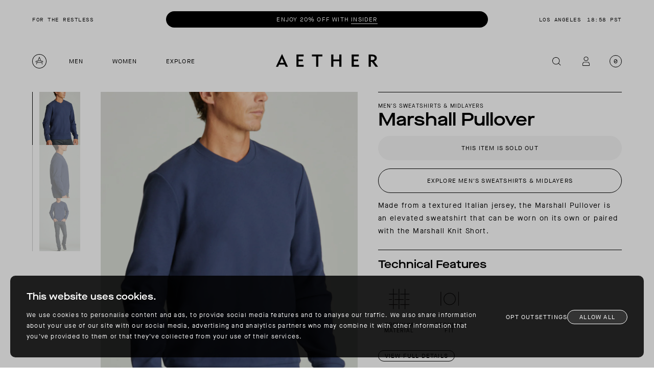

--- FILE ---
content_type: text/html; charset=utf-8
request_url: https://aetherapparel.com/products/marshall-pullover-nordic-navy
body_size: 77561
content:
<!DOCTYPE html><html lang="en" class="__variable_ddf6ed __variable_ddbc84 __variable_b97d6c"><head><meta charSet="utf-8"/><meta name="description" content="AETHER Apparel is thoughtfully designed, purpose built clothing made for a life of adventure. Technical performance and timeless style."/><meta property="og:description" content="AETHER Apparel is thoughtfully designed, purpose built clothing made for a life of adventure. Technical performance and timeless style."/><meta name="google-site-verification" content="753uiAzDJ_q8tU_O2b6n_YOjNLp_BrO7bNb_EpRH3gY"/><meta name="viewport" content="width=device-width, initial-scale=1"/><link rel="apple-touch-icon" sizes="180x180" href="/apple-touch-icon.png"/><link rel="icon" type="image/png" sizes="32x32" href="/favicon-32x32.png"/><link rel="icon" type="image/png" sizes="16x16" href="/favicon-16x16.png"/><link rel="manifest" href="/site.webmanifest"/><link rel="mask-icon" href="/safari-pinned-tab.svg" color="#5bbad5"/><meta name="msapplication-TileColor" content="#da532c"/><meta name="theme-color" content="#ffffff"/><link href="https://cdn.sanity.io/" rel="preconnect" crossorigin="anonymous"/><link href="https://stream.mux.com" rel="preconnect" crossorigin="anonymous"/><title>Marshall Pullover - Nordic Navy</title><meta name="robots" content="index,follow"/><meta name="twitter:card" content="summary_large_image"/><meta property="og:title" content="Marshall Pullover - Nordic Navy"/><meta property="og:url" content="https://aetherapparel.com/products/marshall-pullover-nordic-navy"/><meta property="og:type" content="website"/><meta property="og:image" content="https://cdn.shopify.com/s/files/1/0218/9988/products/m_marshall_pullover_nn_01.jpg?v=1661196524&amp;width=900&amp;height=1200&amp;crop=center"/><meta property="og:image:alt" content="man wearing blue pullover"/><meta property="og:image:width" content="900"/><meta property="og:image:height" content="1200"/><link rel="canonical" href="https://aetherapparel.com/products/marshall-pullover-nordic-navy"/><link rel="preload" as="image" imageSrcSet="https://cdn.shopify.com/s/files/1/0218/9988/products/m_marshall_pullover_nn_01.jpg?v=1661196524&amp;width=20&amp;height=26&amp;crop=center 20w, https://cdn.shopify.com/s/files/1/0218/9988/products/m_marshall_pullover_nn_01.jpg?v=1661196524&amp;width=105&amp;height=136&amp;crop=center 105w, https://cdn.shopify.com/s/files/1/0218/9988/products/m_marshall_pullover_nn_01.jpg?v=1661196524&amp;width=210&amp;height=273&amp;crop=center 210w, https://cdn.shopify.com/s/files/1/0218/9988/products/m_marshall_pullover_nn_01.jpg?v=1661196524&amp;width=420&amp;height=546&amp;crop=center 420w, https://cdn.shopify.com/s/files/1/0218/9988/products/m_marshall_pullover_nn_01.jpg?v=1661196524&amp;width=768&amp;height=998&amp;crop=center 768w, https://cdn.shopify.com/s/files/1/0218/9988/products/m_marshall_pullover_nn_01.jpg?v=1661196524&amp;width=1024&amp;height=1331&amp;crop=center 1024w, https://cdn.shopify.com/s/files/1/0218/9988/products/m_marshall_pullover_nn_01.jpg?v=1661196524&amp;width=1400&amp;height=1820&amp;crop=center 1400w, https://cdn.shopify.com/s/files/1/0218/9988/products/m_marshall_pullover_nn_01.jpg?v=1661196524&amp;width=1600&amp;height=2080&amp;crop=center 1600w, https://cdn.shopify.com/s/files/1/0218/9988/products/m_marshall_pullover_nn_01.jpg?v=1661196524&amp;width=1920&amp;height=2496&amp;crop=center 1920w, https://cdn.shopify.com/s/files/1/0218/9988/products/m_marshall_pullover_nn_01.jpg?v=1661196524&amp;width=2560&amp;height=3328&amp;crop=center 2560w" imageSizes="80px" fetchpriority="high"/><link rel="preload" as="image" imageSrcSet="https://cdn.shopify.com/s/files/1/0218/9988/products/m_marshall_pullover_nn_01.jpg?v=1661196524&amp;width=20&amp;height=26&amp;crop=center 20w, https://cdn.shopify.com/s/files/1/0218/9988/products/m_marshall_pullover_nn_01.jpg?v=1661196524&amp;width=105&amp;height=136&amp;crop=center 105w, https://cdn.shopify.com/s/files/1/0218/9988/products/m_marshall_pullover_nn_01.jpg?v=1661196524&amp;width=210&amp;height=273&amp;crop=center 210w, https://cdn.shopify.com/s/files/1/0218/9988/products/m_marshall_pullover_nn_01.jpg?v=1661196524&amp;width=420&amp;height=546&amp;crop=center 420w, https://cdn.shopify.com/s/files/1/0218/9988/products/m_marshall_pullover_nn_01.jpg?v=1661196524&amp;width=768&amp;height=998&amp;crop=center 768w, https://cdn.shopify.com/s/files/1/0218/9988/products/m_marshall_pullover_nn_01.jpg?v=1661196524&amp;width=1024&amp;height=1331&amp;crop=center 1024w, https://cdn.shopify.com/s/files/1/0218/9988/products/m_marshall_pullover_nn_01.jpg?v=1661196524&amp;width=1400&amp;height=1820&amp;crop=center 1400w, https://cdn.shopify.com/s/files/1/0218/9988/products/m_marshall_pullover_nn_01.jpg?v=1661196524&amp;width=1600&amp;height=2080&amp;crop=center 1600w, https://cdn.shopify.com/s/files/1/0218/9988/products/m_marshall_pullover_nn_01.jpg?v=1661196524&amp;width=1920&amp;height=2496&amp;crop=center 1920w, https://cdn.shopify.com/s/files/1/0218/9988/products/m_marshall_pullover_nn_01.jpg?v=1661196524&amp;width=2560&amp;height=3328&amp;crop=center 2560w" imageSizes="(min-width: 1000px) 60vw, 0vw" fetchpriority="high"/><link rel="preload" as="image" imageSrcSet="https://cdn.shopify.com/s/files/1/0218/9988/products/m_marshall_pullover_nn_01.jpg?v=1661196524&amp;width=20&amp;height=26&amp;crop=center 20w, https://cdn.shopify.com/s/files/1/0218/9988/products/m_marshall_pullover_nn_01.jpg?v=1661196524&amp;width=105&amp;height=136&amp;crop=center 105w, https://cdn.shopify.com/s/files/1/0218/9988/products/m_marshall_pullover_nn_01.jpg?v=1661196524&amp;width=210&amp;height=273&amp;crop=center 210w, https://cdn.shopify.com/s/files/1/0218/9988/products/m_marshall_pullover_nn_01.jpg?v=1661196524&amp;width=420&amp;height=546&amp;crop=center 420w, https://cdn.shopify.com/s/files/1/0218/9988/products/m_marshall_pullover_nn_01.jpg?v=1661196524&amp;width=768&amp;height=998&amp;crop=center 768w, https://cdn.shopify.com/s/files/1/0218/9988/products/m_marshall_pullover_nn_01.jpg?v=1661196524&amp;width=1024&amp;height=1331&amp;crop=center 1024w, https://cdn.shopify.com/s/files/1/0218/9988/products/m_marshall_pullover_nn_01.jpg?v=1661196524&amp;width=1400&amp;height=1820&amp;crop=center 1400w, https://cdn.shopify.com/s/files/1/0218/9988/products/m_marshall_pullover_nn_01.jpg?v=1661196524&amp;width=1600&amp;height=2080&amp;crop=center 1600w, https://cdn.shopify.com/s/files/1/0218/9988/products/m_marshall_pullover_nn_01.jpg?v=1661196524&amp;width=1920&amp;height=2496&amp;crop=center 1920w, https://cdn.shopify.com/s/files/1/0218/9988/products/m_marshall_pullover_nn_01.jpg?v=1661196524&amp;width=2560&amp;height=3328&amp;crop=center 2560w" imageSizes="(min-width: 1000px) 80vw, 0vw" fetchpriority="high"/><link rel="preload" as="image" imageSrcSet="https://cdn.shopify.com/s/files/1/0218/9988/products/m_marshall_pullover_nn_01.jpg?v=1661196524&amp;width=420&amp;height=546&amp;crop=center 420w, https://cdn.shopify.com/s/files/1/0218/9988/products/m_marshall_pullover_nn_01.jpg?v=1661196524&amp;width=768&amp;height=998&amp;crop=center 768w, https://cdn.shopify.com/s/files/1/0218/9988/products/m_marshall_pullover_nn_01.jpg?v=1661196524&amp;width=1024&amp;height=1331&amp;crop=center 1024w, https://cdn.shopify.com/s/files/1/0218/9988/products/m_marshall_pullover_nn_01.jpg?v=1661196524&amp;width=1400&amp;height=1820&amp;crop=center 1400w, https://cdn.shopify.com/s/files/1/0218/9988/products/m_marshall_pullover_nn_01.jpg?v=1661196524&amp;width=1600&amp;height=2080&amp;crop=center 1600w, https://cdn.shopify.com/s/files/1/0218/9988/products/m_marshall_pullover_nn_01.jpg?v=1661196524&amp;width=1920&amp;height=2496&amp;crop=center 1920w, https://cdn.shopify.com/s/files/1/0218/9988/products/m_marshall_pullover_nn_01.jpg?v=1661196524&amp;width=2560&amp;height=3328&amp;crop=center 2560w" imageSizes="(min-width: 1000px) 0px, 100vw" fetchpriority="high"/><meta name="next-head-count" content="29"/><style id="stitches">--sxs{--sxs:0 t-eUCcHS}@media{:root,.t-eUCcHS{--colors-white:#FFFFFF;--colors-white_light:rgba(255, 255, 255, 0.1);--colors-black:#000000;--colors-black_light:rgba(0, 0, 0, 0.1);--colors-black_extra_light:rgba(0, 0, 0, 0.05);--colors-gray_extra_light:#F8F8F8;--colors-gray_light:#F5F5F5;--colors-gray_light_second:#C4C4C4;--colors-gray_light_third:#EDEDED;--colors-gray_light_fourth:#CDCDCD;--colors-gray_dark:#4C4C4C;--colors-gray_dark_second:#222222;--colors-gray_medium:#767676;--colors-gray_medium_light:#949494;--colors-blue:#0C68C3;--colors-orange:#DFB10E;--colors-red:#C82A1D;--colors-beige:#EEECE4;--radii-r1:25px;--radii-r2:5px;--radii-r3:10px;--radii-r4:15px;--radii-rMax:999px;--space-0:0px;--space-4:4px;--space-6:6px;--space-8:8px;--space-10:10px;--space-12:12px;--space-14:14px;--space-16:16px;--space-18:18px;--space-20:20px;--space-24:24px;--space-28:28px;--space-32:32px;--space-36:36px;--space-40:40px;--space-48:48px;--space-56:56px;--space-64:64px;--space-72:72px;--space-96:96px;--space-120:120px;--space-144:144px;--space-168:168px;--space-192:192px;--space-240:240px;--space-288:288px;--space-416:416px;--space-headerHeightNormal:80px;--space-headerHeightLarge:120px;--space-notificationHeaderHeight:60px;--space-progressHeaderHeightNormal:72px;--space-progressHeaderHeightLarge:80px;--space-buttonHeightS:22px;--space-buttonHeightM:28px;--space-buttonHeightL:48px;--space-buttonHeightXL:54px;--space-containerSizeL:1440px;--space-containerSizeM:1120px;--space-containerSizeS:700px;--space-sectionSpaceMobile:56px;--space-sectionSpaceDesktop:96px;--space-collectionDesktopDescriptionWidth:460px;--sizes-0:0px;--sizes-4:4px;--sizes-6:6px;--sizes-8:8px;--sizes-10:10px;--sizes-12:12px;--sizes-14:14px;--sizes-16:16px;--sizes-18:18px;--sizes-20:20px;--sizes-24:24px;--sizes-28:28px;--sizes-32:32px;--sizes-36:36px;--sizes-40:40px;--sizes-48:48px;--sizes-56:56px;--sizes-64:64px;--sizes-72:72px;--sizes-96:96px;--sizes-120:120px;--sizes-144:144px;--sizes-168:168px;--sizes-192:192px;--sizes-240:240px;--sizes-288:288px;--sizes-416:416px;--sizes-headerHeightNormal:80px;--sizes-headerHeightLarge:120px;--sizes-notificationHeaderHeight:60px;--sizes-progressHeaderHeightNormal:72px;--sizes-progressHeaderHeightLarge:80px;--sizes-buttonHeightS:22px;--sizes-buttonHeightM:28px;--sizes-buttonHeightL:48px;--sizes-buttonHeightXL:54px;--sizes-containerSizeL:1440px;--sizes-containerSizeM:1120px;--sizes-containerSizeS:700px;--sizes-sectionSpaceMobile:56px;--sizes-sectionSpaceDesktop:96px;--sizes-collectionDesktopDescriptionWidth:460px;--zIndices-header:100;--zIndices-progressHeader:110;--zIndices-journalHeader:90;--zIndices-journalLink:85;--zIndices-content:80;--zIndices-returnsBanner:100;--zIndices-videoControls:90;--zIndices-plpSubNavigation:90;--zIndices-stickyButton:120}}--sxs{--sxs:1 k-DdUJr k-kNQkua k-cWpli k-hPLLCf Fezgs}@media{@keyframes k-DdUJr{0%{transform:rotate(0)}100%{transform:rotate(360deg)}}@keyframes k-kNQkua{0%{transform:translateY(0);opacity:1}15%{transform:translateY(120%);opacity:0}16%{transform:translateY(-120%);opacity:0}30%{transform:translateY(0);opacity:1}100%{transform:translateY(0);opacity:1}}@keyframes k-cWpli{0%{transform:translateY(250%);opacity:1}4.166666666666666%{transform:translateY(0);opacity:1}45.83333333333333%{transform:translateY(0);opacity:1}50%{transform:translateY(-250%);opacity:1}100%{transform:translateY(-250%);opacity:0}}@keyframes k-hPLLCf{0%{transform:translateY(250%);opacity:0}50%{transform:translateY(250%);opacity:1}54.166666666666664%{transform:translateY(0);opacity:1}95.83333333333334%{transform:translateY(0);opacity:1}100%{transform:translateY(-250%);opacity:0}}html,body,div,span,applet,object,iframe,h1,h2,h3,h4,h5,h6,p,blockquote,a,abbr,acronym,address,big,cite,code,del,dfn,em,img,ins,kbd,q,s,samp,small,strike,strong,sub,sup,tt,var,b,u,i,center,dl,dt,dd,menu,ol,ul,li,fieldset,form,label,legend,table,caption,tbody,tfoot,thead,tr,th,td,article,aside,canvas,details,embed,figure,figcaption,footer,header,hgroup,main,menu,nav,output,ruby,section,summary,time,mark,audio,video{margin:0;padding:0;border:0;font-size:100%;font:inherit;vertical-align:baseline}article,aside,details,figcaption,figure,footer,header,hgroup,main,menu,nav,section{display:block}*[hidden]{display:none}body{background-color:white;margin:0;padding:0;text-underline-position:under;-webkit-font-smoothing:antialiased}blockquote,q{quotes:none}blockquote:before,blockquote:after,q:before,q:after{content:none}table{border-collapse:collapse;border-spacing:0}*{box-sizing:border-box}a:focus,button:focus,input:focus,select:focus,div:focus{outline:none}html{background-color:white}body.ReactModal__Body--open{overflow:hidden}menu,ol,ul{list-style:none}input[type='search']::-webkit-search-decoration,input[type='search']::-webkit-search-cancel-button,input[type='search']::-webkit-search-results-button,input[type='search']::-webkit-search-results-decoration{-webkit-appearance:none;appearance:none}a{color:inherit;text-decoration:none}button{cursor:pointer;border:none;-webkit-appearance:none;appearance:none}a:focus,button:focus,input:focus,div:focus{outline:none}input:focus-visible + label {outline:#0c68c3 solid 3px;outline-offset:2px}_::-webkit-full-page-media,_:future,:root button:focus,:root a:focus{outline:#0c68c3 solid 3px;outline-offset:2px}.sr-only{position:absolute;width:1px;height:1px;padding:0;margin:-1px;overflow:hidden;clip:rect(0, 0, 0, 0);border:0}#cookiebot-declaration *{font-family:var(--font-maison-neue-book), sans-serif;line-height:1.8;font-size:16px;letter-spacing:0.1em}#cookiebot-declaration a{font-size:16px;text-decoration:underline}#cookiebot-declaration div{font-weight:400}#cookiebot-declaration .CookieDeclarationType{border:none;padding:0}#cookiebot-declaration .CookieDeclarationType .CookieDeclarationTypeHeader{font-family:var(--font-maison-neue-extended-demi), sans-serif;font-size:18px;font-weight:500;margin-bottom:var(--space-24);margin-top:var(--space-24)}#cookiebot-declaration .CookieDeclarationTable{max-width:100%;overflow-x:auto;display:block}#cookiebot-declaration .CookieDeclarationTable td,.CookieDeclarationTable th{border:none;color:var(--colors-gray300);font-size:14px;line-height:1.4;font-weight:400;padding:4px 8px}#cookiebot-declaration .CookieDeclarationTable td:first-child,.CookieDeclarationTable th:first-child{padding-left:0}#cookiebot-declaration .CookieDeclarationTable td a{font-size:14px}#cookiebot-declaration .CookieDeclarationTable th{font-size:14px;line-height:1.4;text-transform:uppercase}html body.kl_reviews__modal_open.ReactModal__Body--open{overflow:hidden}html body.kl_reviews__modal_open{overflow:visible}div.kl_reviews__lightbox_background{display:none}}--sxs{--sxs:2 c-jwSHDf c-fTVtHH c-fERRdT c-fGHEql c-jsYUjZ c-fWYDxN c-eTNAso c-hzhLGE c-fkKuFs c-bnylZl c-gpImnK c-fPZSSP c-PJLV c-dOeRSl c-kOZVdH c-iOjkoq c-gVXKCn c-koWDBY c-iXryDB c-dUSOML c-gWSUAj c-hYzHmc c-hygxhp c-iTteWw c-fixGjY c-ceGaQn c-lngLIe c-cgetFc c-lhjXrv c-iQbdEO c-ZLGRz c-fUfzhQ c-cmpvrW c-iltOyT c-kMXoxf c-Jhaje c-kzwLwz c-ietCWg c-hIalhY c-hZZeDM c-ePyXlG c-ctxazw c-gGDZIm c-jsAwcR c-krZXVx c-tuJOK c-gUJhJR c-iSFiEZ c-cxzwNt c-hftnwx c-bWDduD c-eDeogY c-kKsSzZ c-cLKAPe c-iFpKrt c-fQYLlJ c-btbVcq c-jjufau c-geCzeH c-gzpDWA c-bcxSOz c-fyIiwP c-iBITus c-veWmb c-eQfIEH c-gGYhfR c-kDbYnL c-dlvgjQ c-bImIaZ c-iXOiDf c-gJIOcp c-bSwybm c-fEXGuV c-bjLmYb c-bwBGJj c-eAuicB c-boQScY c-gFigJK c-ciAXQH c-bQzyIt c-cCpXgy c-hjOZcb c-kXzhMi c-iYWNFg c-RfkqL c-dFHKIX c-jZUiBL c-hsxbbC c-eEmLYu c-cLRvmQ c-jzxdgZ c-cDtRpo c-bOBpyX c-kZyNVR c-dLAuLY c-bJUVBY c-bAJxqO c-gvnjrM c-hakyQ c-nXkXL c-lmAbdw c-gQJGfT c-gfmlFe c-irfDHB c-EFOSO c-hRZjMO c-gwvATe c-gXhQDB c-hOqauO c-hQuCyX c-kpQEBm c-eudDlk c-ewxUKR c-fxrEBZ c-fSBbQf c-bDwGtd c-cXoszz c-bEtAdE c-eNHEHB c-cqAOE c-dYVjjb c-lhLriQ c-UNFdo c-zJwoa c-hmVfRN c-gumzPV c-ecAlAm c-gtOCqy c-vEiix c-fWsNUU c-fvayZa c-kNfspA c-fIwVoc c-hvRYiK c-kCOVgJ c-bFurAC c-cubIKD c-fDYnGS c-dnLyH c-iwrTba c-bbGVBY c-ivhCKs c-bJTkdF c-lgSZsv c-eUcVTX c-iOkmMg c-hBNSUs c-bXjlH c-UazGY c-jJZOiF c-gGItiM c-jJibrb c-dhzjXW c-iacjYr c-ffIVFB c-ersXNJ c-bOAGDb c-clFtkN c-bMCfDd c-iqXhiN c-eogPbU c-eUDkur c-ilGqiL c-fFgxxQ c-ciKXky c-fWbFNy c-bUznhz c-wzSV c-bxbkqF c-BYNyx c-iyZzaU c-dtcSdf c-cSgRds c-bjDbex c-dYTVnf c-cQjaxe c-iMgCBU c-hxCyzi c-lbvDgV c-eICheD c-corSgS c-gVROpE c-eJtCVu c-dmuaEv c-iUcpuS c-bHwErL c-eqviFn c-hhRJMf c-cCzOlq c-kYsuCK c-fIaqhA c-dWFSRY c-ByGRs c-dOMgyY c-glPqSB c-kKILET c-dfpjYM c-cUCSZp c-iioIzx c-fpVXzx c-jkrAOx c-eAsjZD c-WKelu c-fvaIUH c-bYFRed c-cXQjdF c-bSMcqW c-jigFaB c-fBQYTE c-hZtet c-eeRLnT c-bMXiQW c-fidesm c-cFpmPy c-bRUUVs c-eprbAb c-foSstL c-hOkvnh c-embecw c-eChRYo c-dFWTCz c-bzJBGe c-ifdhcW c-efPuVE c-cxxjbF c-djwaCC c-iUwfGj c-cjjmuv c-jIkVyF c-dhZLrd c-bvjodN c-DuzWR c-dIHQNE c-ijzRqu c-gkBuHD c-hBawwM c-kxulek c-ioRBch c-jDYpaJ c-himuSY c-fKVWYK c-iOaLrK c-hGSJkT c-hbmLLw c-cwXBsC c-kQEofH c-oBamf c-ibAETd c-jiyiga c-hQdgVi c-cOLqpY c-bgsYTY c-cjfsPU c-cZvdHI c-eqbYji c-ffZOTT c-jUzHxY c-sWcuZ c-eiIrJh c-itZbeY c-cTeOyv c-gGPMPA c-fLTMkg c-cECiDv c-fwuTyC c-fQmrgm c-fvBgJs c-hinyfY c-jKJRry c-bVznhH c-bmxeay c-gNnlgG c-giwUqy c-iesAMf c-gAqGAH c-iFfpsJ c-khTlWZ c-ldRBRg c-jrYPoF c-fLDWyS c-iJItRK c-hAzBcn c-dKitzl c-gYXhlR c-dEKryX c-bsedBV c-cCkXbB c-bFJlaV c-cswIKn c-bosBKA c-jtqgyG c-enejfg c-fWqOcg c-jLTuUA c-iNdkrY c-eYwsWg c-bvztWN c-gJCdgd c-kLPNKt c-dqmkBq c-gqsYXJ c-imYpvp c-gUXQrY c-kQmoyD c-cRTJpp c-bPteuK c-yCMsQ c-gNtSfC c-ezvQHd c-iVHVxC c-geZhcZ c-LvOUb c-jrOkKk c-bBkTnL c-yKokW c-kvcuDR c-cDWqrO c-hYpKLF c-lfsmzV c-gVOrgj c-STtYI c-cvfxBJ c-icDbpS c-WtBtv}@media{.c-jwSHDf{left:50%;top:20px;position:absolute;transform:translate(-50%,-100px);z-index:110;transition:transform .3s;background-color:var(--colors-black);color:var(--colors-white);display:inline-flex;font-family:var(--font-maison-neue-book), sans-serif;font-weight:400;letter-spacing:0.1em;font-size:12px;line-height:12px;text-transform:uppercase;line-height:1;border-radius:var(--radii-r1);height:var(--sizes-buttonHeightL);padding:0 var(--space-20);align-items:center;justify-content:center}.c-jwSHDf:focus-visible{outline:var(--colors-blue) solid 3px;outline-offset:2px}.c-jwSHDf:focus{transform:translate(-50%,0px)}.c-fTVtHH{z-index:var(--zIndices-header);padding-bottom:0;background:transparent;position:sticky;top:calc(calc(var(--space-notificationHeaderHeight)*-1) - var(--space-headerHeightLarge));transform:translateY(0)}.c-fGHEql{width:100%}.c-jsYUjZ{display:none;font-family:var(--font-maison-neue-mono-regular), sans-serif;font-weight:400;font-size:10px;line-height:13px;letter-spacing:0.05em;text-transform:uppercase}@media (min-width: 1000px){.c-jsYUjZ{display:flex;align-items:center}}.c-fWYDxN{width:100%;max-width:630px;justify-self:center;text-align:center;color:var(--colors-white);background:var(--colors-black);border-radius:var(--radii-r1);line-height:1;padding:var(--space-10);font-family:var(--font-maison-neue-book), sans-serif;font-weight:400;letter-spacing:0.1em;font-size:12px;line-height:12px;text-transform:uppercase;overflow:hidden}.c-fWYDxN a,.c-fWYDxN button{border-bottom:0.5px solid currentColor}.c-fWYDxN a:hover,.c-fWYDxN button:hover{color:var(--colors-beige);border-bottom:0.5px solid currentColor}.c-fWYDxN:hover > div > div{animation-play-state:paused}.c-eTNAso{display:grid;position:relative;align-items:center}.c-hzhLGE{grid-area:1 / 1;will-change:transform, opacity}.c-fkKuFs{padding:0;background:transparent;color:currentColor;cursor:pointer}.c-bnylZl{display:none;overflow:hidden;font-family:var(--font-maison-neue-mono-regular), sans-serif;font-weight:400;font-size:10px;line-height:13px;letter-spacing:0.05em;text-transform:uppercase}@media (min-width: 1000px){.c-bnylZl{display:flex;align-items:center;justify-content:flex-end}}@media (min-width: 1000px){.c-bnylZl :first-child{margin-right:var(--space-12)}}.c-fERRdT{top:0;overflow:hidden;height:var(--sizes-notificationHeaderHeight);width:100%;display:grid;gap:var(--space-32);padding-top:var(--space-16);grid-template-columns:1fr;align-items:center}@media (min-width: 1000px){.c-fERRdT{grid-template-columns:220px 1fr 220px}}.c-gpImnK{position:relative;display:flex;align-items:center;height:var(--sizes-headerHeightNormal);width:100%;transition:height 150ms}@media (min-width: 1000px){.c-gpImnK{height:var(--sizes-headerHeightLarge)}}.c-dOeRSl{display:grid;align-items:center;gap:var(--space-16);grid-auto-flow:column}.c-iOjkoq{justify-self:center;display:flex;align-items:center;justify-content:center;height:100%}.c-iOjkoq:focus-visible{outline:var(--colors-blue) solid 3px;outline-offset:2px}.c-kOZVdH:focus-visible{outline:var(--colors-blue) solid 3px;outline-offset:2px}.c-gVXKCn{display:flex;list-style:none}.c-koWDBY{display:grid;grid-auto-flow:column}.c-iXryDB{position:relative;padding:0 var(--space-8)}.c-dUSOML{display:inline-flex;font-family:var(--font-maison-neue-book), sans-serif;font-weight:400;letter-spacing:0.1em;font-size:12px;line-height:12px;text-transform:uppercase;line-height:1;border-radius:var(--radii-r1);height:var(--sizes-buttonHeightS);padding:0 var(--space-20);align-items:center;justify-content:center;transition:background .4s, color .4s}.c-dUSOML:hover{background:var(--colors-black);color:var(--colors-white)}.c-dUSOML:focus-visible{background:var(--colors-black);color:var(--colors-white);outline:var(--colors-blue) solid 3px;outline-offset:2px}.c-gWSUAj{opacity:0;position:absolute;top:50%;right:10px;bottom:0;width:14px;height:14px;padding:0;background:transparent;pointer-events:none}.c-gWSUAj svg{width:100%;height:100%}.c-gWSUAj:focus-visible{outline:var(--colors-blue) solid 3px;outline-offset:2px;border-radius:50%;opacity:1}.c-gWSUAj[aria-expanded="true"]{transform:translateY(-50%) rotate(-90deg)}.c-gWSUAj[aria-expanded="true"] path{fill:var(--colors-white)}.c-gWSUAj[aria-expanded="false"]{transform:translateY(-50%) rotate(90deg)}@media (min-width: 1000px){.c-hYzHmc{display:grid}}.c-hYzHmc{position:absolute;top:100%;left:0;width:100%;height:auto}.c-hygxhp{grid-column:1;grid-row:1;transition:opacity 200ms;display:grid}.c-iTteWw{display:grid;gap:var(--space-24);grid-template-columns:repeat(5, 1fr) minmax(200px, 1fr)}@media (min-width: 1900px){.c-iTteWw{grid-template-columns:repeat(5, 256px) auto}}.c-fixGjY{display:flex;flex-direction:column}.c-ceGaQn{border-top:1px solid black;padding:var(--space-20) 0;display:flex;flex-direction:column;font-family:var(--font-maison-neue-extended-demi), sans-serif;font-weight:500;line-height:1;font-size:14px;letter-spacing:0.1em;text-transform:uppercase}.c-lngLIe{list-style:none;display:grid;padding-bottom:var(--space-64)}.c-cgetFc{list-item-style:none;min-height:var(--sizes-28)}.c-lhjXrv{width:100%;display:block;padding-top:var(--space-8);padding-bottom:var(--space-8);font-family:var(--font-maison-neue-book), sans-serif;font-weight:400;letter-spacing:0.1em;font-size:11px;line-height:11px;text-transform:uppercase}.c-lhjXrv:focus-visible{outline:var(--colors-blue) solid 3px;outline-offset:2px}.c-iQbdEO{display:flex;justify-content:flex-end}.c-ZLGRz{margin-bottom:var(--space-56);max-width:420px}.c-fUfzhQ{display:flex;height:300px}.c-cmpvrW{position:relative}.c-iltOyT{position:relative;width:100%;height:100%}.c-kMXoxf{font-family:var(--font-maison-neue-book), sans-serif;font-weight:400;letter-spacing:0.1em;font-size:11px;line-height:11px;text-transform:uppercase;padding-top:var(--space-16)}.c-Jhaje{margin-left:-10px}.c-kzwLwz{height:44px;width:44px;display:flex;align-items:center;justify-content:center}.c-ietCWg{max-width:200px;justify-self:center;display:flex;align-items:center;height:100%}.c-hIalhY{display:grid;align-items:center;justify-content:flex-end;gap:var(--space-14);margin-right:-10px}@media (min-width: 1000px){.c-hIalhY{grid-template-columns:repeat(3, auto)}}.c-hZZeDM{height:44px;width:44px;padding:0;display:flex;align-items:center;justify-content:center;background:transparent}.c-hZZeDM:focus-visible{outline:var(--colors-blue) solid 3px;outline-offset:2px}.c-ePyXlG{margin:0;padding:0;height:var(--sizes-24);width:var(--sizes-24);border:1px solid var(--colors-black);display:flex;align-items:center;justify-content:center;border-radius:var(--radii-rMax);font-family:var(--font-maison-neue-mono-regular), sans-serif;font-weight:400;font-size:13px}@media (min-width: 375px){.c-ePyXlG{font-size:calc(13.41px + -0.11vw)}}@media (min-width: 1300px){.c-ePyXlG{font-size:12px}}.c-ePyXlG{line-height:1.3;text-transform:uppercase;color:var(--colors-black)}.c-fPZSSP{width:100%;display:grid;grid-template-columns:28px auto 28px;grid-gap:var(--space-48);align-items:center}@media (min-width: 1000px){.c-fPZSSP{grid-gap:var(--space-32);grid-template-columns:340px 1fr 340px}}.c-ctxazw{margin:var(--space-sectionSpaceMobile) 0}@media (min-width: 1000px){.c-ctxazw{margin:var(--space-sectionSpaceDesktop) 0}}.c-gGDZIm{position:relative;display:grid;width:100%}.c-jsAwcR{grid-row:1;grid-column:1}.c-krZXVx{grid-column-gap:var(--space-24);width:100%;grid-row:1;grid-column:1;display:grid;z-index:1;justify-content:start;padding-top:var(--space-20);padding-bottom:var(--space-20);padding-right:24px;padding-left:24px}@media (min-width: 375px){.c-krZXVx{padding-right:calc(7.78px + 4.32vw);padding-left:calc(7.78px + 4.32vw)}}@media (min-width: 1300px){.c-krZXVx{padding-right:64px;padding-left:64px}}.c-krZXVx{max-width:var(--sizes-containerSizeXL);margin:0 auto}.c-tuJOK{grid-row:1/3;grid-column:1;justify-self:start;align-self:end;border:1px solid currentColor;height:100%}.c-gUJhJR{display:grid;gap:var(--space-8);grid-row:2;grid-column:2;justify-self:start;align-self:end}.c-iSFiEZ{font-family:var(--font-maison-neue-extended-demi), sans-serif;font-weight:500;line-height:1.1;font-size:36px}@media (min-width: 375px){.c-iSFiEZ{font-size:calc(31.14px + 1.30vw)}}@media (min-width: 1300px){.c-iSFiEZ{font-size:48px}}.c-cxzwNt{width:100vw;max-width:100%;padding:var(--space-16) 0;margin-top:var(--space-8);position:sticky;top:-1px;z-index:var(--zIndices-plpSubNavigation);background-color:var(--colors-white)}.c-hftnwx{display:grid;grid-template-columns:auto 1fr auto auto;align-items:center;width:100%}.c-hftnwx::after{content:" ";position:relative;box-shadow:-20px 0px 30px 15px white, 10px 0px 20px 15px white}.c-hftnwx::before{content:" ";position:relative;box-shadow:20px 0px 30px 15px white, -10px 0px 20px 15px white}@media (min-width: 740px){.c-hftnwx{gap:var(--space-8);padding-right:24px;padding-left:24px}}@media (min-width: 740px){@media (min-width: 375px){.c-hftnwx{padding-right:calc(7.78px + 4.32vw);padding-left:calc(7.78px + 4.32vw)}}}@media (min-width: 740px){@media (min-width: 1300px){.c-hftnwx{padding-right:64px;padding-left:64px}}}@media (min-width: 740px){.c-hftnwx::after{content:none}}@media (min-width: 740px){.c-hftnwx::before{content:none}}.c-bWDduD{display:none;width:38px;height:var(--sizes-buttonHeightS);background:var(--colors-white);border-radius:var(--radii-r1);cursor:pointer}.c-bWDduD:focus-visible{outline:var(--colors-blue) solid 3px;outline-offset:2px}.c-bWDduD{z-index:1}.c-bWDduD:hover{background:var(--colors-gray_light)}@media (min-width: 740px){.c-bWDduD{display:flex;align-items:center;justify-content:center}}.c-bWDduD:disabled{opacity:0;cursor:auto}.c-eDeogY{display:grid;transition:opacity linear 200ms}.c-kKsSzZ{display:grid;padding-right:24px;padding-left:24px}@media (min-width: 375px){.c-kKsSzZ{padding-right:calc(-24.65px + 12.97vw);padding-left:calc(-24.65px + 12.97vw)}}@media (min-width: 1300px){.c-kKsSzZ{padding-right:144px;padding-left:144px}}.c-kKsSzZ{grid-auto-flow:column;grid-auto-columns:min-content;gap:var(--space-8);overflow-x:scroll;overflow-y:auto;scroll-snap-type:x mandatory;scroll-padding-left:CONTAINER_SPACE_S;list-style:none}.c-kKsSzZ::-webkit-scrollbar{display:none}@media (min-width: 740px){.c-kKsSzZ{padding-left:0;padding-right:0}}.c-cLKAPe{white-space:nowrap;padding:0 var(--space-12) !important}.c-btbVcq{display:flex;justify-content:center;align-items:center;padding:var(--space-8) var(--space-16);width:100%;height:100%;font-family:var(--font-maison-neue-book), sans-serif;font-weight:400;letter-spacing:0.1em;font-size:12px;line-height:12px;text-transform:uppercase}.c-btbVcq :not(:first-child){margin-left:var(--space-12)}.c-fQYLlJ{cursor:pointer;border-radius:var(--radii-r1)}.c-fQYLlJ:focus-visible{outline:var(--colors-blue) solid 3px;outline-offset:2px}.c-iFpKrt{display:none}@media (min-width: 740px){.c-iFpKrt{display:flex}}.c-jjufau{position:fixed;bottom:var(--space-24);left:50%;transform:translateX(-50%);z-index:var(--zIndices-content)}@media (min-width: 740px){.c-jjufau{display:none}}.c-geCzeH{position:relative;overflow:hidden;width:100%;padding-left:0;padding-right:0}@media (min-width: 740px){.c-geCzeH{overflow:unset;padding-right:24px;padding-left:24px}}@media (min-width: 740px){@media (min-width: 375px){.c-geCzeH{padding-right:calc(-24.65px + 12.97vw);padding-left:calc(-24.65px + 12.97vw)}}}@media (min-width: 740px){@media (min-width: 1300px){.c-geCzeH{padding-right:144px;padding-left:144px}}}@media (min-width: 1300px){.c-geCzeH{padding-right:24px;padding-left:24px}}@media (min-width: 1300px){@media (min-width: 375px){.c-geCzeH{padding-right:calc(-24.65px + 12.97vw);padding-left:calc(-24.65px + 12.97vw)}}}@media (min-width: 1300px){@media (min-width: 1300px){.c-geCzeH{padding-right:144px;padding-left:144px}}}@media (min-width: 1900px){.c-geCzeH{padding-right:24px;padding-left:24px}}@media (min-width: 1900px){@media (min-width: 375px){.c-geCzeH{padding-right:calc(-134.92px + 42.38vw);padding-left:calc(-134.92px + 42.38vw)}}}@media (min-width: 1900px){@media (min-width: 1300px){.c-geCzeH{padding-right:416px;padding-left:416px}}}.c-gzpDWA{display:grid;grid-row-gap:var(--space-sectionSpaceMobile);grid-column-gap:20px}@media (min-width: 375px){.c-gzpDWA{grid-column-gap:calc(-30.27px + 13.41vw)}}@media (min-width: 1300px){.c-gzpDWA{grid-column-gap:144px}}.c-gzpDWA{grid-auto-flow:row}@media (min-width: 740px){.c-gzpDWA{grid-row-gap:var(--space-sectionSpaceDesktop);height:100%;grid-template-columns:repeat(2, minmax(290px, 1fr))}}.c-fyIiwP{grid-row:1;grid-column:1;display:grid;gap:var(--space-20)}.c-iBITus{width:100%;overflow-x:hidden;overflow-y:auto;display:flex}.c-iBITus::-webkit-scrollbar{display:none}.c-veWmb{flex-flow:column;position:relative;min-width:auto;margin-right:var(--space-12);scroll-snap-align:start}.c-gGYhfR{grid-row:1;background-color:var(--colors-gray_light_second);width:85vw;display:flex}.c-kDbYnL{background-color:var(--colors-black)}.c-eQfIEH{grid-row:2}.c-bImIaZ{font-family:var(--font-maison-neue-extended-demi), sans-serif;font-weight:500;line-height:1.1;font-size:22px;grid-row:2;grid-column:1;margin-bottom:var(--space-12)}.c-iXOiDf{grid-row:3;grid-column:1;display:flex;gap:var(--space-16)}.c-gJIOcp{font-family:var(--font-maison-neue-book), sans-serif;font-weight:400;letter-spacing:0.1em;font-size:13px;line-height:13px;text-transform:uppercase;line-height:15px}.c-bSwybm{position:absolute;overflow:hidden;clip:rect(0 0 0 0);-webkit-clip-path:inset(50%);clip-path:inset(50%);width:1px;height:1px;white-space:nowrap;padding:0;border:0;margin:-1px}.c-bjLmYb{display:grid;gap:var(--space-6)}.c-bwBGJj{grid-area:title;font-family:var(--font-maison-neue-book), sans-serif;font-weight:400;letter-spacing:0.1em;font-size:13px;line-height:13px;text-transform:uppercase}.c-eAuicB{grid-area:colors;display:flex}.c-gFigJK{padding:0;border-radius:var(--radii-rMax);overflow:hidden;border:1px solid transparent}.c-boQScY{overflow:hidden;background:none}.c-boQScY:focus-visible{outline:var(--colors-blue) solid 3px;outline-offset:2px}.c-boQScY{height:36px;width:40px;position:relative;display:flex;align-items:center;justify-content:center}.c-boQScY::after{content:"";position:absolute;border:solid 1px black;border-radius:var(--radii-rMax);display:none;box-sizing:border-box}.c-fEXGuV{grid-row:2;grid-column:0.3333333333333333}.c-dlvgjQ{grid-row:2;grid-column:1;row-gap:var(--space-12);display:grid;grid-auto-flow:row;width:100%;padding-top:var(--space-20)}.c-bcxSOz{display:block}@media (min-width: 740px){.c-bcxSOz{display:none}}.c-bQzyIt{display:grid}.c-cCpXgy{position:relative;display:grid;width:100%;grid-column:1;grid-row:1;pointer-events:none}.c-hjOZcb{width:100%;display:grid;height:100%;position:relative}.c-kXzhMi{min-width:100%;height:100%;grid-column:1;grid-row:1/1;transition:transform 350ms cubic-bezier(0.26, 0.02, 0.27, 0.97) 0s}.c-RfkqL{padding:9px 12px;display:flex;margin:0;border-radius:var(--radii-rMax);z-index:10;transform:translateY(-50%);transition:background-color ease-in 350ms;background-color:rgba(255, 255, 255, 0.7)}:root .c-RfkqL:focus{outline-offset:0px}.c-RfkqL:focus-visible{outline:var(--colors-blue) solid 3px;visibility:visible;opacity:1;background-color:var(--colors-white)}.c-RfkqL:hover{opacity:1;background-color:var(--colors-white);transition:background-color ease-in 175ms}.c-iYWNFg{position:absolute;top:50%;left:10px;pointer-events:all;z-index:var(--zIndices-content)}.c-dFHKIX{position:absolute;top:50%;right:10px;pointer-events:all;z-index:var(--zIndices-content)}.c-jZUiBL{grid-row:2;grid-column:1;padding-top:var(--space-20);gap:var(--space-12);display:grid;grid-auto-flow:row;grid-template-columns:auto 1fr}.c-eEmLYu{font-family:var(--font-maison-neue-extended-demi), sans-serif;font-weight:500;line-height:1.1;font-size:22px}.c-hsxbbC{grid-row:1;grid-column:1;pointer-events:all}.c-cLRvmQ{grid-row:1;grid-column:0.6666666666666666;display:grid;grid-auto-flow:column;padding:0 11px;background:var(--colors-gray_light);border-radius:var(--radii-rMax);align-items:center;width:min-content;height:min-content;justify-self:end;pointer-events:all;z-index:var(--zIndices-content)}.c-jzxdgZ{padding:8px 4px;margin:0 3px 0 0;display:grid;background-color:var(--colors-gray_light)}.c-jzxdgZ:before{transition:background ease-in 150ms;align-self:center;justify-self:center;width:6px;height:6px;content:"";border-radius:var(--radii-rMax);border:1px solid black}.c-jzxdgZ:focus-visible{outline:var(--colors-blue) solid 3px}.c-cDtRpo{grid-row:2;grid-column:1 / 3;display:grid;grid-template-columns:auto 1fr;gap:var(--space-16)}.c-bOBpyX{grid-row:3;grid-column:1 / 3;pointer-events:all;z-index:var(--zIndices-content)}.c-kZyNVR{display:grid;grid-column:1;grid-row:1}.c-ciAXQH{display:none}@media (min-width: 740px){.c-ciAXQH{display:block}}.c-bJUVBY{padding:7px 10px;border-radius:var(--radii-rMax)}.c-dLAuLY{position:absolute;top:var(--space-16);margin-left:var(--space-16);z-index:var(--zIndices-content);left:24px}@media (min-width: 375px){.c-dLAuLY{left:calc(-24.65px + 12.97vw)}}@media (min-width: 1300px){.c-dLAuLY{left:144px}}.c-bAJxqO{position:absolute;top:var(--space-24);left:var(--space-24);z-index:var(--zIndices-content)}.c-gvnjrM{height:15px}.c-hakyQ{display:block}.c-gQJGfT{min-height:140px}.c-lmAbdw{display:grid;grid-template-rows:auto auto;grid-template-columns:1fr}.c-gfmlFe{display:flex;flex-direction:column-reverse}@media (min-width: 1000px){.c-gfmlFe{flex-direction:row;justify-content:space-between}}.c-irfDHB{display:flex;flex-direction:column;align-items:flex-start;margin:var(--space-24) 0 0 0;padding:0 0 0 var(--space-12);border-left:1px solid var(--colors-black);justify-content:space-between}@media (min-width: 1000px){.c-irfDHB{margin:0;padding:0 var(--space-20) 0 var(--space-20)}}@media (min-width: 1300px){.c-irfDHB{padding:0 var(--space-36) 0 var(--space-20)}}.c-EFOSO{font-family:var(--font-maison-neue-extended-demi), sans-serif;font-weight:500;line-height:1.1;font-size:28px}@media (min-width: 1300px){.c-EFOSO{font-family:var(--font-maison-neue-extended-demi), sans-serif;font-weight:500;line-height:1.1;font-size:32px}}@media (min-width: 1300px){@media (min-width: 375px){.c-EFOSO{font-size:calc(30.38px + 0.43vw)}}}@media (min-width: 1300px){@media (min-width: 1300px){.c-EFOSO{font-size:36px}}}.c-EFOSO{display:block;margin:0 0 var(--space-32) 0}.c-gwvATe{width:var(--sizes-8);height:var(--sizes-8);border-radius:var(--radii-rMax);background-color:currentColor;margin-left:var(--space-8);position:absolute;left:0;transform:scale(0);transition:all .3s}.c-gXhQDB{width:0;transition:all .5s}.c-hRZjMO{margin:0 0 var(--space-8) 0;display:flex}.c-hOqauO{display:flex;height:456px;width:100%}@media (min-width: 1000px){.c-hOqauO{height:unset}}@media (min-width: 1300px){.c-hOqauO{justify-self:flex-end}}.c-nXkXL{display:grid;grid-auto-flow:row;padding-top:var(--space-sectionSpaceMobile);padding-bottom:var(--space-sectionSpaceMobile);background-color:var(--colors-gray_light)}@media (min-width: 1000px){.c-nXkXL{gap:var(--space-20);grid-template-columns:minmax(300px, 40%) 2fr;padding-top:var(--space-sectionSpaceDesktop);padding-bottom:var(--space-sectionSpaceDesktop)}}@media (min-width: 1300px){.c-nXkXL{gap:var(--space-144);grid-template-columns:440px minmax(auto, 900px)}}.c-kpQEBm{padding-bottom:var(--space-96);width:100%}.c-eudDlk{width:100%;padding-bottom:var(--space-72)}@media (min-width: 1000px){.c-eudDlk{padding-bottom:var(--space-96)}}.c-ewxUKR{display:block}@media (min-width: 1000px){.c-ewxUKR{display:none}}.c-fxrEBZ{overflow:hidden}.c-fSBbQf{width:100%;background:none;margin:var(--space-0);padding:var(--space-0);color:unset;-webkit-tap-highlight-color:transparent}.c-fSBbQf:focus-visible{outline:var(--colors-blue) solid 3px;outline-offset:-3px}.c-bDwGtd{display:flex;justify-content:space-between;align-items:start;border-top:1px solid var(--colors-black);width:100%;cursor:pointer;padding:var(--space-32) 0;font-family:var(--font-maison-neue-extended-demi), sans-serif;font-weight:500;line-height:1.1;font-size:22px}.c-cXoszz{width:100%;text-align:start}.c-bEtAdE >path{fill:var(--colors-black)}.c-eNHEHB{padding-bottom:var(--space-48)}.c-cqAOE{font-family:var(--font-maison-neue-book), sans-serif;font-weight:400;letter-spacing:0.1em;font-size:11px;line-height:11px;text-transform:uppercase}.c-dYVjjb{display:none}@media (min-width: 1000px){.c-dYVjjb{display:flex}}.c-lhLriQ{display:grid;grid-auto-flow:column;width:100%}.c-UNFdo{font-family:var(--font-maison-neue-extended-demi), sans-serif;font-weight:500;line-height:1.1;font-size:18px;color:var(--colors-black);background:none;text-align:left;padding:0 0 var(--space-32) 0}.c-zJwoa{display:grid;align-items:self-end}.c-hmVfRN{display:flex;flex-direction:column;align-items:center;text-align:center}.c-hmVfRN>:first-child{margin-bottom:var(--space-32)}.c-hmVfRN>:last-child{margin-top:var(--space-48)}@media (min-width: 1000px){.c-hmVfRN{padding-top:var(--space-36);border-top:1px solid var(--colors-black)}}@media (min-width: 1300px){.c-hmVfRN{text-align:unset;flex-direction:row;justify-content:space-between}}@media (min-width: 1300px){.c-hmVfRN>:first-child{margin:0}}@media (min-width: 1300px){.c-hmVfRN>:last-child{margin:0}}.c-gumzPV{font-family:var(--font-maison-neue-mono-regular), sans-serif;font-weight:400;font-size:13px}@media (min-width: 375px){.c-gumzPV{font-size:calc(13.41px + -0.11vw)}}@media (min-width: 1300px){.c-gumzPV{font-size:12px}}.c-gumzPV{line-height:1.3;text-transform:uppercase;display:none}@media (min-width: 1300px){.c-gumzPV{display:block}}.c-ecAlAm{display:grid;grid-auto-flow:row;align-items:center;gap:var(--space-24)}@media (min-width: 1000px){.c-ecAlAm{grid-auto-flow:column}}.c-gtOCqy{font-family:var(--font-maison-neue-mono-regular), sans-serif;font-weight:400;font-size:13px}@media (min-width: 375px){.c-gtOCqy{font-size:calc(13.41px + -0.11vw)}}@media (min-width: 1300px){.c-gtOCqy{font-size:12px}}.c-gtOCqy{line-height:1.3;text-transform:uppercase}.c-vEiix{font-family:var(--font-maison-neue-mono-regular), sans-serif;font-weight:400;font-size:13px}@media (min-width: 375px){.c-vEiix{font-size:calc(13.41px + -0.11vw)}}@media (min-width: 1300px){.c-vEiix{font-size:12px}}.c-vEiix{line-height:1.3;text-transform:uppercase;text-decoration:underline}.c-fWsNUU{font-family:var(--font-maison-neue-mono-regular), sans-serif;font-weight:400;font-size:13px}@media (min-width: 375px){.c-fWsNUU{font-size:calc(13.41px + -0.11vw)}}@media (min-width: 1300px){.c-fWsNUU{font-size:12px}}.c-fWsNUU{line-height:1.3;text-transform:uppercase}@media (min-width: 1300px){.c-fWsNUU{display:none}}.c-hQuCyX{display:flex;flex-direction:column;padding-bottom:var(--space-sectionSpaceMobile);padding-top:var(--space-sectionSpaceMobile)}@media (min-width: 1000px){.c-hQuCyX{padding-bottom:var(--space-sectionSpaceDesktop);padding-top:var(--space-sectionSpaceDesktop)}}.c-kNfspA{display:grid;grid-gap:var(--space-24);grid-template-columns:1fr;padding-left:0;padding-right:0;max-width:var(--sizes-containerSizeXL);margin:0 auto}@media (min-width: 1000px){.c-kNfspA{padding-right:24px;padding-left:24px}}@media (min-width: 1000px){@media (min-width: 375px){.c-kNfspA{padding-right:calc(7.78px + 4.32vw);padding-left:calc(7.78px + 4.32vw)}}}@media (min-width: 1000px){@media (min-width: 1300px){.c-kNfspA{padding-right:64px;padding-left:64px}}}@media (min-width: 1000px){.c-kNfspA{grid-gap:var(--space-40);grid-template-columns:4fr 3fr;position:relative}}.c-fIwVoc{position:relative;top:0;left:0;border-width:1px;border-color:black;min-height:100%;display:none}@media (min-width: 1000px){.c-fIwVoc{display:block}}.c-kCOVgJ{display:grid;grid-template-columns:94px auto;grid-template-rows:1fr;grid-gap:var(--space-40);position:relative}.c-bFurAC{position:absolute;top:0;bottom:0;overflow:hidden;overflow-y:scroll;width:99px;height:100%;padding:0 5px 5px 0}.c-bFurAC::-webkit-scrollbar{display:none}.c-bFurAC{scroll-behavior:smooth}.c-cubIKD{display:grid;grid-auto-flow:row;gap:var(--space-12);position:relative}.c-cubIKD:before{content:"";width:1px;height:100%;background-color:var(--colors-gray_light_fourth);position:absolute;left:0;top:0;bottom:0}.c-fDYnGS{margin:0;padding-left:14px;box-sizing:content-box;position:relative;transition:opacity 250ms}.c-fDYnGS:before{content:"";left:0px;height:100%;width:1px;position:absolute;transition:background-color 250ms;background-color:transparent}.c-dnLyH{display:block;position:relative}.c-iwrTba{position:absolute;top:0;left:0;width:100%;height:100%;border:transparent;margin:0;background:transparent;-webkit-appearance:none}.c-iwrTba:focus-visible{outline:var(--colors-blue) solid 3px;outline-offset:2px}.c-bbGVBY{position:absolute;bottom:0;left:14px;width:80px;height:60px;background:linear-gradient(180deg, rgba(255, 255, 255, 0) 0%, #fff 58.17%);display:grid;align-items:end;justify-content:center;opacity:1;transition:opacity 0.2s ease-in-out}.c-ivhCKs{position:relative}@media (min-width: 1000px){.c-ivhCKs{width:100%;grid-row:1;justify-self:center;align-self:start;transition:opacity ease-in 0.2s}}.c-ivhCKs:hover .c-lgSZsv{opacity:1}.c-bJTkdF{position:absolute;height:100%;width:100%;top:0;overflow:hidden}.c-bJTkdF > *{transform:scale(2.5) translate(var(--positionX), var(--positionY));transform-origin:top left}@media (hover: none){.c-bJTkdF{overflow:scroll}}@media (hover: none){.c-bJTkdF > *{transform:scale(2.5);transform-origin:center transform(0, 0)}}.c-lgSZsv{opacity:0;transition:opacity ease-in 0.2s}.c-lgSZsv:focus-within{opacity:1}.c-eUcVTX{position:absolute;top:50%;left:var(--space-24)}.c-iOkmMg{position:absolute;top:50%;right:var(--space-24)}.c-hvRYiK{display:none}@media (min-width: 1000px){.c-hvRYiK{display:grid;position:sticky;top:var(--space-16)}}.c-bXjlH{display:grid;grid-auto-rows:auto;row-gap:var(--space-24);z-index:99;position:relative}.c-UazGY{display:flex;align-items:center}.c-jJZOiF{height:100%;display:flex;align-items:center}.c-hBNSUs{display:grid}@media (min-width: 1000px){.c-hBNSUs{display:none}}.c-gGItiM{padding-bottom:var(--space-24);display:grid;grid-template-columns:1fr;gap:var(--space-24);padding-right:24px;padding-left:24px}@media (min-width: 375px){.c-gGItiM{padding-right:calc(7.78px + 4.32vw);padding-left:calc(7.78px + 4.32vw)}}@media (min-width: 1300px){.c-gGItiM{padding-right:64px;padding-left:64px}}@media (min-width: 1000px){.c-gGItiM{padding-top:var(--space-16);padding-left:0;padding-right:0;border-top:1px solid var(--colors-black)}}.c-jJibrb{display:flex;flex-direction:column;gap:var(--space-16)}.c-dhzjXW{display:flex}.c-iacjYr{font-family:var(--font-maison-neue-book), sans-serif;font-weight:400;letter-spacing:0.1em;font-size:11px;line-height:11px;text-transform:uppercase;padding:0}.c-ffIVFB{display:inline-block;margin:0 var(--space-4);font-family:var(--font-maison-neue-book), sans-serif;font-weight:400;letter-spacing:0.1em;font-size:11px;line-height:11px;text-transform:uppercase}.c-ersXNJ{font-family:var(--font-maison-neue-extended-demi), sans-serif;font-weight:500;line-height:1.1;font-size:28px}@media (min-width: 1000px){.c-ersXNJ{font-family:var(--font-maison-neue-extended-demi), sans-serif;font-weight:500;line-height:1.1;font-size:32px}}@media (min-width: 1000px){@media (min-width: 375px){.c-ersXNJ{font-size:calc(30.38px + 0.43vw)}}}@media (min-width: 1000px){@media (min-width: 1300px){.c-ersXNJ{font-size:36px}}}.c-bOAGDb{display:flex;gap:16px;align-items:center}.c-bOAGDb:has(:is(.kl_reviews__empty_star:first-child, .kl_reviews__full_star:first-child, .kl_reviews__partial_star:first-child)) #aether-open-reviews-modal-button{display:flex}.c-bOAGDb:has(:is(.kl_reviews__full_star:first-child, .kl_reviews__partial_star:first-child)) #aether-open-reviews-modal-button :first-child{display:none}.c-bOAGDb:has(:is(.kl_reviews__full_star:first-child, .kl_reviews__partial_star:first-child)) #aether-open-reviews-modal-button :last-child{display:flex}.c-bOAGDb:has(.kl_reviews__empty_star:first-child) #aether-open-reviews-modal-button :first-child{display:flex}.c-bOAGDb:has(.kl_reviews__empty_star:first-child) #aether-open-reviews-modal-button :last-child{display:none}.c-clFtkN{display:flex;height:20px}.c-bMCfDd{position:absolute}.c-iqXhiN{z-index:1}.c-iqXhiN#aether-klaviyo-star-rating-widget-wrapper{display:flex;min-width:100px;min-height:20px}.c-iqXhiN#aether-klaviyo-star-rating-widget-wrapper .klaviyo-star-rating-widget{display:flex}.c-iqXhiN#aether-klaviyo-star-rating-widget-wrapper .klaviyo-star-rating-widget .kl_reviews__star_rating_widget{cursor:default;pointer-events:none}.c-iqXhiN#aether-klaviyo-star-rating-widget-wrapper .klaviyo-star-rating-widget .kl_reviews__stars_badge{padding:0}.c-iqXhiN#aether-klaviyo-star-rating-widget-wrapper .klaviyo-star-rating-widget .kl_reviews__star_rating_widget__label{display:none}.c-eogPbU{display:none;position:relative;top:2px;font-family:var(--font-maison-neue-book), sans-serif;font-weight:400;letter-spacing:0.1em;font-size:11px;line-height:11px;text-transform:uppercase;text-transform:uppercase;text-decoration:underline}.c-eUDkur{display:flex;flex-wrap:wrap;gap:var(--space-12)}.c-eUDkur:empty{display:none}.c-ilGqiL{width:100%;display:grid;grid-gap:var(--space-24)}.c-fFgxxQ{padding:0 0 2px 0;width:100%}.c-ciKXky{display:flex;justify-content:space-between;align-items:center}.c-fWbFNy{font-family:var(--font-maison-neue-book), sans-serif;font-weight:400;letter-spacing:0.1em;font-size:13px;line-height:13px;text-transform:uppercase;color:var(--colors-black)}.c-bUznhz{display:flex;flex-wrap:wrap;width:100%}.c-bUznhz :not(:last-child){margin-right:10px}.c-wzSV{display:grid;position:relative;background:none;padding:var(--space-0);margin:10px 0 0 0}.c-wzSV:hover .c-BYNyx[data-show="true"]{opacity:1;transform:translateX(-50%) translateY(0)}.c-bxbkqF{-webkit-appearance:none;appearance:none;border:0;position:absolute}.c-BYNyx{font-family:var(--font-maison-neue-mono-regular), sans-serif;font-weight:400;font-size:10px;line-height:13px;letter-spacing:0.05em;text-transform:uppercase;color:var(--colors-white);background-color:var(--colors-black);border-radius:2px;padding:1px var(--space-4);position:absolute;top:calc(var(--space-20)*-1);left:50%;transform:translateX(-50%) translateY(6px);width:-moz-fit-content;width:fit-content;height:15px;pointer-events:none;display:flex;justify-content:center;align-items:center;opacity:0;transition:opacity 300ms ease-out, transform 300ms ease-out;line-height:normal}.c-iyZzaU{display:inline-flex;font-family:var(--font-maison-neue-book), sans-serif;font-weight:400;letter-spacing:0.1em;font-size:12px;line-height:12px;text-transform:uppercase;line-height:22px;border-radius:var(--radii-r1);min-height:32px;min-width:54px;padding:var(--space-4) var(--space-12);align-items:center;justify-content:center;cursor:pointer;border:1px solid transparent;transition:background-color 250ms, color 250ms;overflow:hidden}.c-iyZzaU svg{display:none}.c-dtcSdf{display:block;font-family:var(--font-maison-neue-book), sans-serif;font-weight:400;letter-spacing:0.1em;font-size:13px;line-height:13px;text-transform:uppercase;color:var(--colors-red);margin-top:var(--space-12)}.c-cSgRds{font-family:var(--font-maison-neue-book), sans-serif;font-weight:400;letter-spacing:0.1em;font-size:13px;line-height:1.8;white-space:pre-wrap}.c-bjDbex{display:grid;color:white}.c-dYTVnf{display:grid;grid-template-columns:18px auto 1fr;align-items:center;grid-gap:var(--space-16);font-family:var(--font-maison-neue-book), sans-serif;font-weight:400;letter-spacing:0.1em;font-size:13px;line-height:13px;text-transform:uppercase;color:var(--colors-white);width:100%}.c-cQjaxe{height:22px;width:22px;border:var(--colors-white) solid 1px;;border-radius:var(--radii-rMax);overflow:hidden}.c-iMgCBU{justify-self:end;grid-column:3 / -1;display:grid;grid-auto-flow:column;gap:var(--space-12)}.c-hxCyzi{font-family:var(--font-maison-neue-book), sans-serif;font-weight:400;letter-spacing:0.1em;font-size:13px;line-height:13px;text-transform:uppercase}.c-lbvDgV{display:flex;flex-direction:row-reverse}.c-eICheD .button-content{padding:0 var(--space-12) 0 var(--space-20)}@media (min-width: 1000px){.c-eICheD .button-content{padding:0 var(--space-12) 0 var(--space-16)}}.c-corSgS{display:flex;align-items:center;justify-content:center;position:fixed;margin:0 auto;pointer-events:none;width:-moz-fit-content;width:fit-content;right:0;left:0;bottom:var(--space-24);z-index:var(--zIndices-stickyButton);transform:translateY(80px);opacity:1;transition:transform 500ms ease-in-out, opacity 500ms ease-in-out}.c-gVROpE{display:grid;color:white;pointer-events:all;opacity:0.85;width:-moz-fit-content;width:fit-content;transition:opacity 0.3s ease-in-out}.c-gVROpE:hover{opacity:1}.c-eJtCVu{display:grid;align-items:center;font-family:var(--font-maison-neue-book), sans-serif;font-weight:400;letter-spacing:0.1em;font-size:13px;line-height:13px;text-transform:uppercase;color:var(--colors-white);width:100%;transition:all 0.5s ease}.c-dmuaEv{grid-column:2/3;display:none}@media (min-width: 1000px){.c-dmuaEv{display:block}}.c-iUcpuS{justify-self:start;display:grid;grid-auto-flow:column;gap:var(--space-12);grid-column:2 / 3}@media (min-width: 1000px){.c-iUcpuS{grid-column:3 / 4}}.c-bHwErL{border-radius:var(--radii-rMax);background-color:var(--colors-black);height:30px;display:flex;align-items:center;justify-content:center;overflow:hidden;padding:0 var(--space-12);grid-row:1}.c-eqviFn{border-radius:var(--radii-rMax);background-color:var(--colors-black);height:30px;display:flex;align-items:center;justify-content:center;overflow:hidden;width:30px}.c-eqviFn svg{animation:k-kNQkua 3s ease-in-out infinite}@media (min-width: 1000px){.c-eqviFn{grid-row:1;grid-column:2}}.c-hhRJMf{padding-right:24px;padding-left:24px}@media (min-width: 375px){.c-hhRJMf{padding-right:calc(7.78px + 4.32vw);padding-left:calc(7.78px + 4.32vw)}}@media (min-width: 1300px){.c-hhRJMf{padding-right:64px;padding-left:64px}}@media (min-width: 1000px){.c-hhRJMf{padding-left:0;padding-right:0}}.c-cCzOlq{height:1px;background:var(--colors-black)}.c-kYsuCK{padding-top:var(--space-16);display:grid}.c-fIaqhA{display:flex;justify-content:space-between}.c-dWFSRY{font-family:var(--font-maison-neue-extended-demi), sans-serif;font-weight:500;line-height:1.1;font-size:22px;padding-right:24px;padding-left:24px}@media (min-width: 375px){.c-dWFSRY{padding-right:calc(7.78px + 4.32vw);padding-left:calc(7.78px + 4.32vw)}}@media (min-width: 1300px){.c-dWFSRY{padding-right:64px;padding-left:64px}}@media (min-width: 1000px){.c-dWFSRY{padding-left:0;padding-right:0}}.c-ByGRs{margin-top:var(--space-20);display:flex;overflow-x:scroll;scroll-snap-type:x mandatory;scroll-behavior:smooth}.c-ByGRs::-webkit-scrollbar{display:none}.c-ByGRs{width:100%}@media (min-width: 1000px){.c-ByGRs{overflow:hidden}}.c-dOMgyY{padding-right:24px;padding-left:24px}@media (min-width: 375px){.c-dOMgyY{padding-right:calc(7.78px + 4.32vw);padding-left:calc(7.78px + 4.32vw)}}@media (min-width: 1300px){.c-dOMgyY{padding-right:64px;padding-left:64px}}.c-dOMgyY{display:grid;grid-auto-columns:100px;grid-auto-flow:column;column-gap:4px}@media (min-width: 1000px){.c-dOMgyY{width:100%;padding:0;grid-template-columns:repeat(auto-fill, minmax(80px, 1fr));grid-auto-flow:unset;grid-auto-columns:unset;row-gap:var(--space-16);column-gap:var(--space-16)}}.c-glPqSB{font-family:var(--font-maison-neue-book), sans-serif;font-weight:400;letter-spacing:0.1em;font-size:11px;line-height:11px;text-transform:uppercase;justify-self:center;display:grid;align-content:start}.c-glPqSB :not(:last-child){margin-bottom:var(--space-8)}.c-glPqSB{flex-direction:column;text-align:center}.c-glPqSB svg{display:block;margin:0 auto}@media (min-width: 740px){.c-glPqSB:hover .c-dfpjYM{border-radius:var(--radii-r3);background:var(--colors-gray_extra_light)}}.c-kKILET{display:grid;grid-area:1/1;pointer-events:none}.c-dfpjYM{width:var(--sizes-72);height:var(--sizes-72);margin:0 auto;background:var(--colors-gray_light);padding:var(--space-12);border-radius:var(--radii-r3);transition:300ms ease-in-out}@media (min-width: 740px){.c-dfpjYM{background:none}}.c-cUCSZp{line-height:13px;background:none;font-family:var(--font-maison-neue-book), sans-serif;font-weight:400;letter-spacing:0.1em;font-size:11px;line-height:11px;text-transform:uppercase}.c-cUCSZp:focus-visible{outline:var(--colors-blue) solid 3px;outline-offset:2px}.c-cUCSZp{color:var(--colors-black)}.c-iioIzx{grid-area:1/1;background:none}.c-fpVXzx{display:flex;padding-right:24px;padding-left:24px}@media (min-width: 375px){.c-fpVXzx{padding-right:calc(7.78px + 4.32vw);padding-left:calc(7.78px + 4.32vw)}}@media (min-width: 1300px){.c-fpVXzx{padding-right:64px;padding-left:64px}}.c-fpVXzx{margin-top:var(--space-20)}@media (min-width: 1000px){.c-fpVXzx{margin-top:var(--space-24);padding:0;display:block}}.c-fvayZa{margin-top:0}.c-jkrAOx{position:relative;z-index:var(--zIndices-content);display:grid;padding:var(--space-24) 0;grid-colum:1;grid-row:2;pointer-events:none}@media (min-width: 1000px){.c-jkrAOx{padding:var(--space-48) 0;grid-column:1;grid-row:1}}.c-eAsjZD{height:100%;display:flex}.c-WKelu{display:grid;justify-items:start;gap:var(--space-12);align-content:start}.c-fvaIUH{font-family:var(--font-maison-neue-extended-demi), sans-serif;font-weight:500;line-height:1.1;font-size:36px}@media (min-width: 375px){.c-fvaIUH{font-size:calc(31.14px + 1.30vw)}}@media (min-width: 1300px){.c-fvaIUH{font-size:48px}}.c-fvaIUH{max-width:600px}.c-bYFRed{font-family:var(--font-maison-neue-book), sans-serif;font-weight:400;letter-spacing:0.1em;font-size:13px;line-height:1.8}@media (min-width: 740px){.c-bYFRed{font-size:14px}}.c-bYFRed{max-width:400px}.c-cXQjdF{grid-column:1;grid-row:1;pointer-events:none}.c-bSMcqW{position:relative;width:100%}.c-jigFaB{display:grid;grid-auto-rows:max-content;gap:var(--space-12);padding:var(--space-24) 0 0 0;margin:0 0 var(--space-24) 0;border-top:1px solid var(--colors-black)}@media (min-width: 1000px){.c-jigFaB{border-top:none;border-left:1px solid var(--colors-black);width:100%;grid-area:text;padding:0 0 0 var(--space-16);margin:0}}.c-fBQYTE{font-family:var(--font-maison-neue-extended-demi), sans-serif;font-weight:500;line-height:1.1;font-size:32px}@media (min-width: 375px){.c-fBQYTE{font-size:calc(30.38px + 0.43vw)}}@media (min-width: 1300px){.c-fBQYTE{font-size:36px}}.c-fBQYTE{color:var(--colors-black)}.c-hZtet{font-family:var(--font-maison-neue-book), sans-serif;font-weight:400;letter-spacing:0.1em;font-size:13px;line-height:1.8}@media (min-width: 740px){.c-hZtet{font-size:14px}}.c-eeRLnT{display:grid;gap:var(--space-56)}@media (min-width: 1000px){.c-eeRLnT{grid-area:images;flex-direction:unset;grid-template-columns:repeat(2, 1fr);grid-column-gap:var(--space-24)}}.c-bMXiQW{height:100%}@media (min-width: 1000px){.c-bMXiQW{flex-grow:1}}.c-fidesm{display:grid;gap:var(--space-16);height:100%;width:100%}@media (min-width: 1000px){.c-fidesm{gap:var(--space-24)}}.c-cFpmPy{display:flex;margin:0 0 var(--space-24) 0}@media (min-width: 1000px){.c-cFpmPy{margin:0;padding-bottom:var(--space-32)}}.c-bRUUVs{display:grid;grid-auto-flow:row;grid-row-gap:var(--space-48);grid-auto-columns:1fr}@media (min-width: 1000px){.c-bRUUVs{column-gap:var(--space-20)}}.c-eprbAb{display:grid;grid-auto-flow:row;align-items:start;gap:var(--space-20)}.c-foSstL{display:grid;grid-auto-flow:row;gap:var(--space-16)}.c-hOkvnh{font-family:var(--font-maison-neue-book), sans-serif;font-weight:400;letter-spacing:0.1em;font-size:13px;line-height:1.8}@media (min-width: 740px){.c-hOkvnh{font-size:14px}}.c-hOkvnh{color:var(--colors-black)}.c-embecw{padding:var(--space-32) 0 1px 0}@media (min-width: 740px){.c-embecw{padding:var(--space-72) 0 1px 0}}.c-eChRYo{padding-top:var(--space-16);padding-bottom:var(--space-36);border-top:1px solid;display:grid;gap:var(--space-16);grid-auto-flow:row;justify-items:start;grid-template-columns:auto 1fr min-content}@media (min-width: 1000px){.c-eChRYo{grid-auto-flow:column;grid-template-columns:auto 1fr min-content;align-items:center;padding-top:var(--space-24)}}.c-dFWTCz{font-family:var(--font-maison-neue-extended-demi), sans-serif;font-weight:500;line-height:1.1;font-size:36px}@media (min-width: 375px){.c-dFWTCz{font-size:calc(31.14px + 1.30vw)}}@media (min-width: 1300px){.c-dFWTCz{font-size:48px}}@media (min-width: 1000px){.c-dFWTCz{font-family:var(--font-maison-neue-extended-demi), sans-serif;font-weight:500;line-height:1.1;font-size:32px}}@media (min-width: 1000px){@media (min-width: 375px){.c-dFWTCz{font-size:calc(30.38px + 0.43vw)}}}@media (min-width: 1000px){@media (min-width: 1300px){.c-dFWTCz{font-size:36px}}}@media (min-width: 1000px){.c-bzJBGe{max-width:85%}}.c-ifdhcW{font-family:var(--font-maison-neue-extended-demi), sans-serif;font-weight:500;line-height:1.1;font-size:22px;margin-bottom:var(--space-16)}.c-efPuVE{padding-top:var(--space-20);padding-bottom:var(--space-40);width:100%;border-top:1px solid var(--colors-black)}@media (min-width: 740px){.c-efPuVE{padding-bottom:var(--space-48)}}.c-cxxjbF{font-family:var(--font-maison-neue-extended-demi), sans-serif;font-weight:500;line-height:1.2;font-size:18px}@media (min-width: 375px){.c-cxxjbF{font-size:calc(18.00px + 0.00vw)}}@media (min-width: 1300px){.c-cxxjbF{font-size:18px}}.c-cxxjbF{text-transform:uppercase;letter-spacing:1.3px}.c-djwaCC{display:grid;grid-template-columns:1fr;list-style:none}.c-iUwfGj{width:100%;font-family:var(--font-maison-neue-book), sans-serif;font-weight:400;letter-spacing:0.1em;font-size:11px;line-height:11px;text-transform:uppercase;display:flex;gap:var(--space-12);flex-direction:column;justify-content:left;text-align:center}.c-iUwfGj svg{display:block;margin:0 auto}.c-cjjmuv{display:flex;flex-direction:row;justify-content:flex-start;align-items:center;column-gap:var(--space-12);padding:0;width:100%}.c-jIkVyF{border-radius:var(--radii-r3);margin:0;background:var(--colors-black_extra_light)}.c-dhZLrd{font-family:var(--font-maison-neue-extended-demi), sans-serif;font-weight:500;line-height:1.1;font-size:22px;padding-left:0;padding-right:0;text-align:left;text-transform:none}.c-bvjodN{font-family:var(--font-maison-neue-book), sans-serif;font-weight:400;letter-spacing:0.1em;font-size:13px;line-height:1.8}@media (min-width: 740px){.c-bvjodN{font-size:14px}}.c-bvjodN{text-transform:none;text-align:left}.c-DuzWR{margin-bottom:var(--space-72);border-bottom:1px solid var(--colors-black)}.c-dIHQNE{font-family:var(--font-maison-neue-extended-demi), sans-serif;font-weight:500;line-height:1.2;font-size:18px}@media (min-width: 375px){.c-dIHQNE{font-size:calc(18.00px + 0.00vw)}}@media (min-width: 1300px){.c-dIHQNE{font-size:18px}}.c-dIHQNE{text-transform:uppercase;font-size:18px;letter-spacing:1.3px}.c-ijzRqu{font-family:var(--font-maison-neue-book), sans-serif;font-weight:400;letter-spacing:0.1em;font-size:13px;line-height:1.8}@media (min-width: 740px){.c-ijzRqu{font-size:14px}}.c-ijzRqu{margin-bottom:var(--space-28)}@media (min-width: 1000px){.c-ijzRqu{margin-right:var(--space-144)}}.c-ijzRqu a{text-decoration:underline}.c-hBawwM{display:grid;justify-items:start;grid-auto-flow:row;grid-auto-rows:min-content;padding-left:var(--space-12);border-left:1px solid var(--colors-black);gap:var(--space-16)}@media (min-width: 1000px){.c-hBawwM{padding-left:none;border-left:none}}.c-kxulek{font-family:var(--font-maison-neue-extended-demi), sans-serif;font-weight:500;line-height:1.1;font-size:32px}@media (min-width: 375px){.c-kxulek{font-size:calc(30.38px + 0.43vw)}}@media (min-width: 1300px){.c-kxulek{font-size:36px}}.c-gkBuHD{display:grid;grid-gap:var(--space-28);width:100%;height:100%;grid-template-areas:
                      'left'
                      'right'
                      }@media (min-width: 1000px){.c-gkBuHD{grid-template-areas:
    'left right'
    }}.c-jDYpaJ{grid-column:1;grid-row:1}.c-ioRBch{width:100%;display:grid}.c-himuSY{display:grid;grid-auto-flow:row;gap:var(--space-56)}@media (min-width: 1000px){.c-himuSY{grid-auto-flow:column;grid-template-columns:repeat(3, 1fr);gap:var(--space-24)}}.c-fKVWYK{display:grid;grid-auto-flow:row;gap:var(--space-48)}@media (min-width: 1000px){.c-fKVWYK{display:grid;grid-auto-flow:column}}.c-iOaLrK{display:grid;grid-template-rows:min-content auto max-content;grid-template-columns:1fr;gap:var(--space-20)}@media (min-width: 1000px){.c-iOaLrK{border-left:1px solid var(--colors-black);padding:0 0 0 var(--space-20);height:100%}}.c-hGSJkT{font-family:var(--font-maison-neue-extended-demi), sans-serif;font-weight:500;line-height:1.1;font-size:28px;color:var(--colors-black)}.c-hbmLLw{display:flex;width:min-content}.c-cwXBsC{margin:var(--space-28) var(--space-24) 0;padding:var(--space-16) 0 var(--space-24);border-top:1px solid var(--colors-black);border-bottom:1px solid var(--colors-black)}@media (min-width: 430px){.c-cwXBsC{margin:var(--space-28) var(--space-32) 0}}@media (min-width: 740px){.c-cwXBsC{margin:var(--space-28) var(--space-48) 0}}@media (min-width: 1000px){.c-cwXBsC{padding:var(--space-16) 0 var(--space-24);margin:var(--space-28) 0 0}}.c-kQEofH{margin-top:var(--space-28);cursor:pointer}.c-oBamf{font-family:var(--font-maison-neue-book), sans-serif;font-weight:400;letter-spacing:0.1em;font-size:13px;line-height:13px;text-transform:uppercase;display:flex;flex-direction:row;align-items:center;column-gap:var(--space-8)}.c-ibAETd{width:15px;height:15px;display:flex;align-items:center;justify-content:center;border-radius:9999px;background:var(--colors-gray_light_third)}.c-jiyiga{width:100%;display:flex;column-gap:var(--space-4);flex-direction:row}.c-hQdgVi{width:100%;margin-top:var(--space-8)}.c-cOLqpY{height:var(--sizes-12);width:100%;margin-bottom:var(--space-8)}.c-bgsYTY{display:flex;align-items:center;column-gap:var(--space-4);font-family:var(--font-maison-neue-book), sans-serif;font-weight:400;letter-spacing:0.1em;font-size:10px;line-height:10px;text-transform:uppercase;color:var(--colors-gray_medium);line-height:15px;transition:300ms ease-in-out}.c-cjfsPU{padding:var(--space-8) 0 0;display:grid;grid-row-gap:var(--space-16);grid-template-rows:1fr}@media (min-width: 740px){.c-cjfsPU{grid-row-gap:var(--space-16);padding:var(--space-24) 0 0 0}}.c-cZvdHI{display:flex;flex-direction:row;align-items:center;column-gap:var(--space-8)}.c-eqbYji{grid-row:1;grid-column:1;font-family:var(--font-maison-neue-extended-demi), sans-serif;font-weight:500;line-height:1.1;font-size:22px;align-self:center}.c-ffZOTT{width:15px;height:15px;display:flex;align-items:center;justify-content:center;border-radius:9999px;background:var(--colors-black_light)}.c-jUzHxY{grid-row:1;grid-column:2/2;justify-content:end;display:flex;align-items:center;justify-self:end;width:100%;z-index:var(--zIndices-content)}@media (min-width: 740px){.c-jUzHxY{grid-row:1}}.c-sWcuZ{display:inline-grid;grid-auto-flow:column;border-radius:var(--radii-r1);padding:3px}.c-eiIrJh{position:relative;font-family:var(--font-maison-neue-mono-regular), sans-serif;font-weight:400;font-size:10px;line-height:13px;letter-spacing:0.05em;text-transform:uppercase;border-radius:var(--radii-r1);transition:background-color 0.3s, color 0.3s}.c-itZbeY{display:block;margin:0;position:absolute;inset:0;opacity:0;z-index:100;cursor:pointer}.c-cTeOyv{display:flex;justify-content:center;align-items:center;text-align:center;position:absolute;inset:0;z-index:90}.c-gGPMPA{width:100%;height:12px;border-radius:999px;display:grid}.c-fLTMkg{display:flex;justify-content:space-between;width:100%;height:var(--sizes-20);margin-top:var(--space-8)}.c-fLTMkg div{text-align:center;font-size:11px;color:#000}.c-cECiDv{font-family:var(--font-maison-neue-book), sans-serif;font-weight:400;letter-spacing:0.1em;font-size:10px;line-height:10px;text-transform:uppercase}.c-fQmrgm{display:grid;grid-template-columns:1fr;height:100%;width:100%}.c-fvBgJs{grid-column:1/2;grid-row:1}.c-hinyfY{width:100%;height:100%}.c-jKJRry{z-index:1;grid-column:1/2;grid-row:1/2;row-gap:var(--space-16);display:grid;font-family:var(--font-maison-neue-book), sans-serif;font-weight:400;letter-spacing:0.1em;font-size:13px;line-height:1.8}@media (min-width: 740px){.c-jKJRry{font-size:14px}}.c-jKJRry{grid-auto-rows:min-content;margin:var(--space-32) var(--space-24);grid-template-columns:0.9fr 0.1fr}@media (min-width: 740px){.c-jKJRry{grid-template-columns:0.75fr 0.25fr;margin:var(--space-48);row-gap:var(--space-20)}}.c-bVznhH{font-family:var(--font-maison-neue-extended-demi), sans-serif;font-weight:500;line-height:1.1;font-size:32px}@media (min-width: 375px){.c-bVznhH{font-size:calc(30.38px + 0.43vw)}}@media (min-width: 1300px){.c-bVznhH{font-size:36px}}.c-bVznhH{grid-column:1/1}.c-bmxeay{grid-column:1/1}.c-fwuTyC{display:grid;grid-template-rows:auto auto;grid-template-columns:1fr}@media (min-width: 1000px){.c-fwuTyC{grid-template-rows:1fr;grid-template-columns:1fr 1fr}}.c-gNnlgG{display:grid}@media (min-width: 740px){.c-gNnlgG{grid-template-columns:1fr 1fr;grid-auto-rows:1fr}}.c-giwUqy{border-top:1px solid black;padding:var(--space-24) 0 0}.c-iesAMf{margin:var(--space-48) 0;display:grid;grid-template-columns:1fr;gap:var(--space-48)}.c-gAqGAH{margin-top:var(--space-32)}.c-iFfpsJ{font-family:var(--font-maison-neue-book), sans-serif;font-weight:400;letter-spacing:0.1em;font-size:12px;line-height:12px;text-transform:uppercase;display:flex;align-items:center;gap:var(--space-8);margin-top:var(--space-12);text-transform:uppercase}.c-khTlWZ{width:15px;height:15px;display:block;border-radius:9999px;background:var(--colors-black_light)}.c-ldRBRg{font-family:var(--font-maison-neue-book), sans-serif;font-weight:400;letter-spacing:0.1em;font-size:13px;line-height:1.8}@media (min-width: 740px){.c-ldRBRg{font-size:14px}}.c-ldRBRg{margin-top:var(--space-24)}.c-jrYPoF{font-family:var(--font-maison-neue-extended-demi), sans-serif;font-weight:500;line-height:1.1;font-size:32px}@media (min-width: 375px){.c-jrYPoF{font-size:calc(30.38px + 0.43vw)}}@media (min-width: 1300px){.c-jrYPoF{font-size:36px}}.c-jrYPoF{padding-bottom:var(--space-32)}.c-fLDWyS{width:100%;overflow-x:scroll;overflow-y:auto;display:flex;scroll-snap-type:x mandatory;scroll-behavior:smooth}.c-fLDWyS::-webkit-scrollbar{display:none}.c-fLDWyS{scroll-padding-left:24px}@media (min-width: 375px){.c-fLDWyS{scroll-padding-left:calc(-24.65px + 12.97vw)}}@media (min-width: 1300px){.c-fLDWyS{scroll-padding-left:144px}}.c-iJItRK{padding-left:24px}@media (min-width: 375px){.c-iJItRK{padding-left:calc(7.78px + 4.32vw)}}@media (min-width: 1300px){.c-iJItRK{padding-left:64px}}.c-hAzBcn{flex:0 0 85%;flex-flow:column;min-width:auto;margin-right:var(--space-12);scroll-snap-align:start;height:100%;position:relative}.c-dKitzl{margin-bottom:var(--space-12)}.c-gYXhlR{padding-bottom:var(--space-4)}.c-dEKryX{margin-top:var(--space-18)}.c-bsedBV{display:none}@media (min-width: 1000px){.c-bsedBV{display:block}}.c-cCkXbB{display:grid;width:100%}.c-bFJlaV{font-family:var(--font-maison-neue-extended-demi), sans-serif;font-weight:500;line-height:1.1;font-size:22px;margin-block-start:var(--space-18);margin-block-end:var(--space-18);padding-left:var(--space-24)}@media (min-width: 430px){.c-bFJlaV{padding-left:var(--space-32)}}@media (min-width: 740px){.c-bFJlaV{padding-left:var(--space-48)}}@media (min-width: 1000px){.c-bFJlaV{padding-left:0}}.c-cswIKn{position:relative;display:grid;grid-auto-flow:column;grid-auto-columns:minmax(120px, 25%);gap:var(--space-16);overflow-x:auto;margin-bottom:var(--space-24);scrollbar-width:none;padding-left:var(--space-24);padding-right:var(--space-24)}.c-cswIKn::-webkit-scrollbar{display:none}@media (min-width: 430px){.c-cswIKn{padding-left:var(--space-32);padding-right:var(--space-32)}}@media (min-width: 740px){.c-cswIKn{padding-left:var(--space-48);padding-right:var(--space-48)}}@media (min-width: 1000px){.c-cswIKn{grid-auto-flow:row;grid-template-columns:1fr 1fr;gap:var(--space-24);padding:0}}@media (min-width: 1300px){.c-cswIKn{grid-auto-flow:column;grid-template-columns:unset;grid-auto-columns:minmax(120px, 25%)}}.c-bosBKA{list-style:none;grid-column:span 1;grid-row:span 1}.c-jtqgyG{display:flex;flex-direction:column;gap:var(--space-20)}.c-fWqOcg{display:flex;gap:var(--space-16);align-items:flex-start;flex-direction:column;padding-left:var(--space-12);border-left:1px solid var(--colors-black);margin-right:25%}@media (min-width: 1000px){.c-fWqOcg{margin-right:unset;padding-left:none;border-left:none}}.c-enejfg{display:grid;grid-gap:var(--space-32);width:100%;height:100%;grid-template-areas:
                      'left'
                      'right'
                      }@media (min-width: 1000px){.c-enejfg{grid-template-areas:
    'left right'
    }}.c-jLTuUA{display:grid;justify-items:start;grid-auto-flow:row;grid-auto-rows:min-content;grid-template-rows:auto 1fr;gap:var(--space-24);padding-left:var(--space-12);border-left:1px solid var(--colors-black)}@media (min-width: 1000px){.c-jLTuUA{padding-left:0;border-left:0}}.c-iNdkrY{display:grid;gap:var(--space-16);justify-items:start}.c-eYwsWg{font-family:var(--font-maison-neue-extended-demi), sans-serif;font-weight:500;line-height:1.1;font-size:36px}@media (min-width: 375px){.c-eYwsWg{font-size:calc(31.14px + 1.30vw)}}@media (min-width: 1300px){.c-eYwsWg{font-size:48px}}.c-eYwsWg{margin-bottom:- var(--space-12)}.c-bvztWN{width:100%;display:none;align-self:end}@media (min-width: 1000px){.c-bvztWN{display:block}}.c-gJCdgd{width:100%;height:100%;object-fit:cover;position:absolute;top:0;left:0}.c-kLPNKt{position:absolute;right:var(--space-16);background-color:rgba(255,255,255,0.3);-webkit-backdrop-filter:blur(10px);backdrop-filter:blur(10px);border-radius:var(--radii-rMax);padding:var(--space-4);display:grid;grid-auto-flow:column;gap:var(--space-4);z-index:var(--zIndices-videoControls)}.c-dqmkBq{display:grid;grid-template-rows:1fr 1fr;grid-template-columns:1fr}@media (min-width: 1000px){.c-dqmkBq{grid-template-rows:1fr;grid-template-columns:1fr 1fr}}.c-gqsYXJ{display:grid;grid-auto-flow:column;grid-auto-columns:min-content;gap:var(--space-8);overflow-x:scroll;overflow-y:auto;scroll-snap-type:x mandatory;scroll-behavior:smooth;scroll-padding-left:CONTAINER_SPACE_S}.c-gqsYXJ::-webkit-scrollbar{display:none}.c-gqsYXJ{padding-right:24px;padding-left:24px}@media (min-width: 375px){.c-gqsYXJ{padding-right:calc(7.78px + 4.32vw);padding-left:calc(7.78px + 4.32vw)}}@media (min-width: 1300px){.c-gqsYXJ{padding-right:64px;padding-left:64px}}.c-imYpvp{white-space:nowrap;font-family:ui03}.c-gUXQrY{font-family:var(--font-maison-neue-extended-demi), sans-serif;font-weight:500;line-height:1.1;font-size:36px}@media (min-width: 375px){.c-gUXQrY{font-size:calc(31.14px + 1.30vw)}}@media (min-width: 1300px){.c-gUXQrY{font-size:48px}}.c-gUXQrY{margin-top:var(--space-48);margin-bottom:var(--space-72)}.c-kQmoyD base{position:relative}.c-cRTJpp{width:100%;height:100%;position:absolute;top:0;left:0;object-fit:cover}.c-yCMsQ{overflow:hidden;position:relative;width:100%;padding-top:56.25%}.c-yCMsQ> iframe{position:absolute;top:0;left:0;width:100%;height:100%}.c-gNtSfC{gap:var(--space-24);padding-left:var(--space-12);border-left:1px solid var(--colors-black)}@media (min-width: 1000px){.c-gNtSfC{padding-left:0;border-left:none}}.c-bPteuK{display:grid;grid-gap:var(--space-24);width:100%;height:100%;grid-template-areas:
                      'top'
                      'bottom'
                      }.c-iVHVxC{grid-column:1 / 3;font-family:var(--font-maison-neue-extended-demi), sans-serif;font-weight:500;line-height:1.1;font-size:32px}@media (min-width: 375px){.c-iVHVxC{font-size:calc(30.38px + 0.43vw)}}@media (min-width: 1300px){.c-iVHVxC{font-size:36px}}@media (min-width: 1000px){.c-iVHVxC{grid-column:1 / 2;font-family:var(--font-maison-neue-extended-demi), sans-serif;font-weight:500;line-height:1.1;font-size:36px}}@media (min-width: 1000px){@media (min-width: 375px){.c-iVHVxC{font-size:calc(31.14px + 1.30vw)}}}@media (min-width: 1000px){@media (min-width: 1300px){.c-iVHVxC{font-size:48px}}}.c-geZhcZ{display:flex;flex-direction:column;align-items:start;gap:var(--space-32)}@media (min-width: 1000px){.c-geZhcZ{gap:var(--space-24)}}.c-LvOUb{grid-column:1 / 3;font-family:var(--font-maison-neue-extended-demi), sans-serif;font-weight:500;line-height:1.1;font-size:28px}@media (min-width: 1000px){.c-LvOUb{grid-column:2 / 3}}.c-jrOkKk{grid-column:1 / 3}.c-ezvQHd{display:grid;row-gap:var(--space-32);width:100%;height:100%}@media (min-width: 1000px){.c-ezvQHd{grid-template-columns:1fr 1fr;column-gap:var(--space-72);row-gap:var(--space-96)}}.c-bBkTnL{display:grid;grid-template-columns:repeat(3,max-content)}.c-yKokW{display:grid;gap:var(--space-16)}.c-kvcuDR{font-family:var(--font-maison-neue-book), sans-serif;font-weight:400;letter-spacing:0.1em;font-size:13px;line-height:1.8;white-space:pre-wrap;text-transform:uppercase}.c-cDWqrO{display:grid;gap:var(--space-12)}.c-hYpKLF{margin:0;font-size:16px;line-height:1.8;font-family:var(--font-maison-neue-book), sans-serif;font-weight:400;letter-spacing:0.1em;border-radius:50px;display:block;height:var(--sizes-buttonHeightL);padding:0 24px;border:1px solid;border-color:var(--colors-black);color:var(--colors-black);-webkit-appearance:none;appearance:none}.c-hYpKLF::placeholder{color:var(--colors-gray);text-transform:uppercase}.c-hYpKLF:focus{outline:var(--colors-blue) solid 3px;outline-offset:2px}@media (min-width: 1000px){.c-hYpKLF{font-family:var(--font-maison-neue-book), sans-serif;font-weight:400;letter-spacing:0.1em;font-size:13px;line-height:1.8}}.c-lfsmzV{font-family:var(--font-maison-neue-book), sans-serif;font-weight:400;letter-spacing:0.1em;font-size:13px;line-height:1.8;display:inline-flex;align-items:center;cursor:pointer;text-transform:uppercase}.c-lfsmzV .c-hYpKLF:focus + .c-STtYI{outline:var(--colors-blue) solid 3px;outline-offset:2px}.c-gVOrgj{position:absolute;width:1px;height:1px;opacity:0}.c-STtYI{margin-right:8px;position:relative;border:1px solid;border-color:var(--colors-black);border-radius:var(--radii-rMax);width:28px;height:28px}.c-STtYI::after{content:"";position:absolute;border-radius:var(--radii-rMax);background-color:var(--colors-black);width:20px;height:20px;left:50%;top:50%;transform:translate(-50%,-50%);transition:opacity 150ms ease-in}.c-cvfxBJ{font-family:var(--font-maison-neue-extended-demi), sans-serif;font-weight:500;line-height:1.1;font-size:36px}@media (min-width: 375px){.c-cvfxBJ{font-size:calc(31.14px + 1.30vw)}}@media (min-width: 1300px){.c-cvfxBJ{font-size:48px}}.c-cvfxBJ{margin-bottom:var(--space-16)}.c-icDbpS{padding:var(--space-12) 0;display:grid;gap:var(--space-16)}.c-WtBtv{background-color:var(--colors-gray_light);color:var(--colors-black);display:inline-flex;font-family:var(--font-maison-neue-book), sans-serif;font-weight:400;letter-spacing:0.1em;font-size:12px;line-height:12px;text-transform:uppercase;line-height:1;border-radius:var(--radii-r1);height:var(--sizes-buttonHeightL);padding:0 var(--space-20);align-items:center;justify-content:center}.c-WtBtv:focus-visible{outline:var(--colors-blue) solid 3px;outline-offset:2px}}--sxs{--sxs:3 c-fTVtHH-iLzfvM-isScrollingUp-true c-fTVtHH-fxXqrL-isStatic-true c-fERRdT-kOImUX-appearance-default c-fGHEql-eoscsz-spaceSize-small c-fGHEql-liCRgI-size-fullWidth c-fkKuFs-dhRsJV-appearance-textSimple c-gpImnK-kOImUX-appearance-default c-PJLV-cMDkGS-device-desktop c-fkKuFs-gpIMpJ-appearance-block c-fkKuFs-bQzyIt-appearance-grid c-hYzHmc-kOImUX-appearance-default c-hYzHmc-fhLoBm-open-false c-fkKuFs-bGuXev-appearance-defaultLink c-iltOyT-lnrLBU-visible-always c-PJLV-krIkwM-device-mobile c-ctxazw-gPjxah-withBackground-true c-gGDZIm-klztOh-withBackground-true c-cmpvrW-ccgyxQ-fill-true c-cmpvrW-brDKes-withBackground-true c-eDeogY-cCitdK-isVisible-false c-fkKuFs-TwUDK-appearance-badge c-fQYLlJ-fXQkxg-theme-light c-fkKuFs-dhzjXW-appearance-flex c-fQYLlJ-jfevPw-theme-dark c-iBITus-jqsETF-spacing-medium c-PJLV-ktQafk-spacing-medium c-veWmb-kuwBFk-spacing-medium c-gGYhfR-bDGmTT-isVsisible-true c-gGYhfR-jgLCwL-spacing-medium c-gGYhfR-xVXni-size-M c-kDbYnL-bDizcf-isActive-true c-kDbYnL-xVXni-size-M c-kDbYnL-jwlkXi-isActive-false c-fGHEql-VtSwl-spaceSize-medium c-bjLmYb-kikDPt-titlePosition-right c-eAuicB-kkHpsx-size-M c-boQScY-cZFZli-selected-true c-boQScY-iepGFC-size-M c-gFigJK-jvmTXY-size-M c-RfkqL-jPKvFx-isVisible-false c-jzxdgZ-WSSKa-isActive-true c-jzxdgZ-bPUbJP-isActive-false c-bJUVBY-cHNxbe-appearance-action c-fGHEql-dObeyu-spaceSize-none c-fGHEql-evRPdh-size-L c-fkKuFs-eKQGfY-appearance-primary c-bEtAdE-hGiwdf-isActive-false c-cqAOE-jQhHPG-isLastInGroup-false c-cqAOE-bAOXGU-isLastInGroup-false c-fTVtHH-licyHP-isStatic-false c-gpImnK-fTxrAl-isStatic-false c-fDYnGS-WSSKa-active-true c-fDYnGS-cysUhf-active-false c-bbGVBY-fhLoBm-isVisible-false c-ivhCKs-bRPdkH-withGallery-true c-cmpvrW-hakyQ-active-true c-cmpvrW-fjdooH-hasZoomActive-false c-bJTkdF-kBYYkb-isVisible-false c-cmpvrW-kBYYkb-active-false c-RfkqL-cPFHxS-isVisible-true c-iBITus-XEZMD-isEnabled-true c-veWmb-kNWNoY-spacing-none c-gGYhfR-fGHEql-spacing-none c-bjLmYb-bQSbNb-titlePosition-top c-eAuicB-kkHpsx-size-L c-boQScY-eAblmX-size-L c-gFigJK-jvtuWw-size-L c-iyZzaU-cgkuFW-selected-false c-dtcSdf-kBYYkb-isVisible-false c-fkKuFs-krrTFo-appearance-badgeBlack c-PJLV-bRPdkH-withSpaceForColor-true c-PJLV-eozqxq-theme-default c-corSgS-cCitdK-withFade-true c-fkKuFs-hYaBWo-appearance-badgeGreyDark c-eJtCVu-dciElW-variant-cart c-bHwErL-ffFzOp-variant-cart c-corSgS-eLozql-visible-true c-eJtCVu-kQcMYY-variant-scroll c-fkKuFs-eRjPmm-appearance-badgeOutline c-eAsjZD-bgxlJe-leftMarginSpace-large c-eAsjZD-jroWjL-textPosition-center c-eAsjZD-cHtIMp-color-dark c-eAsjZD-kUTmMG-borderPosition-left c-PJLV-gPLgoV-imagePosition-left c-jigFaB-dGbBKp-imagePosition-left c-cFpmPy-iiNfdl-border-top c-bRUUVs-lkJoXP-layout-one-row c-bzJBGe-iGkde-isModal-false c-djwaCC-eCYQPW-isModal-false c-jIkVyF-jPyCfs-isModal-false c-PJLV-hiGJFP-fontSize-S c-PJLV-iIRHoN-withSpacing-true c-PJLV-hLUJFm-withStyles-true c-iyZzaU-exgqOr-disabled-true c-gkBuHD-hubCiG-imagePosition-right c-PJLV-ixmxOt-imagePosition-right c-hBawwM-hZqubi-imagePosition-right c-ibAETd-bvxRND-isHover-true c-cOLqpY-dduEaE-isProductConversionArea-true c-cOLqpY-kDbYnL-inRange-true c-cOLqpY-cMREnN-isFirst-true c-bgsYTY-ctNZWF-selected-false c-cOLqpY-kgLAlp-isLast-true c-bgsYTY-cHtIMp-selected-true c-cjfsPU-dQRsOf-isProductConversionArea-true c-eqbYji-hxCyzi-isProductConversionArea-true c-ffZOTT-exnMLz-isHover-true c-sWcuZ-BtKmJ-type-outline c-eiIrJh-fPSeYF-isChecked-true c-eiIrJh-ehrXZO-type-outline c-gGPMPA-fYVCMK-isProductConversionArea-true c-gGPMPA-fgjKOJ-unit-F c-PJLV-gKRotN-isProductConversionArea-true c-jKJRry-fPSeYF-appearance-light c-jKJRry-cHtIMp-appearance-dark c-cFpmPy-obFYN-border-none c-iesAMf-eDohsX-isModal-false c-cOLqpY-brDKes-isProductConversionArea-false c-iFfpsJ-gBWVhb-selected-true c-gGPMPA-eVdQRy-isProductConversionArea-false c-PJLV-lazOlN-isProductConversionArea-false c-gYXhlR-eEmLYu-variant-default c-gYXhlR-hxCyzi-variant-small c-enejfg-ekAPKv-imagePosition-left c-fWqOcg-jRgXtk-imagePosition-left c-enejfg-fFeeqy-imagePosition-right c-jLTuUA-gPsPQV-imagePosition-right c-enejfg-eEHMSi-imagePosition-left c-fGHEql-cDVxfp-spaceSize-large c-PJLV-eaMZKn-imagePosition-left c-jLTuUA-cpCusw-imagePosition-left c-tuJOK-fPSeYF-theme-dark c-gUJhJR-fPSeYF-theme-dark c-gFigJK-bUnFOh-stroke-false c-gkBuHD-jhHUOa-imagePosition-left c-hBawwM-BgAtD-imagePosition-left c-kLPNKt-cDDHAO-controlsPosition-bottom-right c-gGYhfR-jgLCwL-spacing-large c-enejfg-gTBwPb-imagePosition-right c-fWqOcg-dypAhn-imagePosition-right c-bJUVBY-kNEQVB-appearance-default c-PJLV-fvCwex-imagePosition-right c-jigFaB-kyCQws-imagePosition-right c-PJLV-igXYZQ-sidebar-true c-fkKuFs-lioPZN-appearance-badgeWhite c-eAsjZD-exSqcO-color-light c-eAsjZD-obFYN-borderPosition-none c-iltOyT-ciAXQH-visible-onlyDesktop c-iltOyT-bcxSOz-visible-onlyMobile c-PJLV-egqVjy-imagePosition-bottom c-gNtSfC-gyeZim-videoPosition-bottom c-ezvQHd-kDmFHT-backgroundColor-default c-jrOkKk-hGfFhI-textPosition-bottom c-PJLV-hhRJMf-withSpacing-true c-eAsjZD-kRIfoH-textPosition-top c-STtYI-iHAIvk-checked-false c-gNtSfC-gyeZim-imagePosition-bottom c-fkKuFs-vIhfi-appearance-badgeOutlineBig}@media{.c-fTVtHH-iLzfvM-isScrollingUp-true{top:calc(calc(var(--space-notificationHeaderHeight)*-1))}.c-fTVtHH-fxXqrL-isStatic-true{position:relative;top:0}.c-fGHEql-eoscsz-spaceSize-small{padding-right:24px;padding-left:24px}@media (min-width: 375px){.c-fGHEql-eoscsz-spaceSize-small{padding-right:calc(7.78px + 4.32vw);padding-left:calc(7.78px + 4.32vw)}}@media (min-width: 1300px){.c-fGHEql-eoscsz-spaceSize-small{padding-right:64px;padding-left:64px}}.c-fGHEql-liCRgI-size-fullWidth{margin:0 auto}.c-fkKuFs-dhRsJV-appearance-textSimple{border-bottom:1px solid}.c-fkKuFs-dhRsJV-appearance-textSimple:hover{color:var(--colors-blue)}.c-fkKuFs-dhRsJV-appearance-textSimple:focus-visible{outline:var(--colors-blue) solid 3px;outline-offset:2px}.c-fERRdT-kOImUX-appearance-default{background-color:var(--colors-white)}.c-gpImnK-kOImUX-appearance-default{background-color:var(--colors-white)}.c-PJLV-cMDkGS-device-desktop{display:none}@media (min-width: 1000px){.c-PJLV-cMDkGS-device-desktop{display:initial}}.c-fkKuFs-gpIMpJ-appearance-block{display:block;cursor:pointer}.c-fkKuFs-gpIMpJ-appearance-block:focus-visible{outline:var(--colors-blue) solid 3px;outline-offset:2px}.c-fkKuFs-bQzyIt-appearance-grid{display:grid}.c-hYzHmc-kOImUX-appearance-default{background-color:var(--colors-white)}.c-hYzHmc-fhLoBm-open-false{opacity:0;pointer-events:none}.c-fkKuFs-bGuXev-appearance-defaultLink{line-height:1;border-radius:var(--radii-r2);transition:opacity ease-in 200ms}.c-fkKuFs-bGuXev-appearance-defaultLink:hover{opacity:0.7}.c-fkKuFs-bGuXev-appearance-defaultLink:focus-visible{outline:var(--colors-blue) solid 3px;outline-offset:2px}.c-fkKuFs-bGuXev-appearance-defaultLink:disabled,.c-fkKuFs-bGuXev-appearance-defaultLink[disabled]{opacity:0.6;cursor:default}.c-iltOyT-lnrLBU-visible-always{display:block}@media (min-width: 740px){.c-iltOyT-lnrLBU-visible-always{display:block}}@media (min-width: 1000px){.c-PJLV-krIkwM-device-mobile{display:none}}.c-ctxazw-gPjxah-withBackground-true{margin:0}.c-gGDZIm-klztOh-withBackground-true{min-height:50vh}.c-cmpvrW-ccgyxQ-fill-true{height:100%;width:100%}.c-cmpvrW-brDKes-withBackground-true{background-color:var(--colors-gray_light)}.c-eDeogY-cCitdK-isVisible-false{opacity:0}.c-fkKuFs-TwUDK-appearance-badge{display:inline-flex;font-family:var(--font-maison-neue-book), sans-serif;font-weight:400;letter-spacing:0.1em;font-size:12px;line-height:12px;text-transform:uppercase;line-height:1;border-radius:var(--radii-r1);height:var(--sizes-buttonHeightS);padding:0 var(--space-20);align-items:center;justify-content:center;transition:background .4s, color .4s}.c-fkKuFs-TwUDK-appearance-badge:hover{background:var(--colors-black);color:var(--colors-white)}.c-fkKuFs-TwUDK-appearance-badge:focus-visible{outline:var(--colors-blue) solid 3px;outline-offset:2px}.c-fkKuFs-dhzjXW-appearance-flex{display:flex}.c-fQYLlJ-fXQkxg-theme-light{background-color:var(--colors-gray_light);color:var(--colors-black);transition:background ease-in 200ms}.c-fQYLlJ-fXQkxg-theme-light:hover{background:var(--colors-gray_light_fourth)}.c-fQYLlJ-jfevPw-theme-dark{background-color:var(--colors-black);color:var(--colors-white);transition:opacity ease-in 200ms}.c-fQYLlJ-jfevPw-theme-dark:hover{opacity:0.8}.c-iBITus-jqsETF-spacing-medium{scroll-padding-left:24px}@media (min-width: 375px){.c-iBITus-jqsETF-spacing-medium{scroll-padding-left:calc(-24.65px + 12.97vw)}}@media (min-width: 1300px){.c-iBITus-jqsETF-spacing-medium{scroll-padding-left:144px}}.c-PJLV-ktQafk-spacing-medium{padding-left:24px}@media (min-width: 375px){.c-PJLV-ktQafk-spacing-medium{padding-left:calc(-24.65px + 12.97vw)}}@media (min-width: 1300px){.c-PJLV-ktQafk-spacing-medium{padding-left:144px}}.c-veWmb-kuwBFk-spacing-medium{flex:0 0 85%}.c-gGYhfR-bDGmTT-isVsisible-true{opacity:1}.c-gGYhfR-jgLCwL-spacing-medium{width:85vw;margin-left:24px}@media (min-width: 375px){.c-gGYhfR-jgLCwL-spacing-medium{margin-left:calc(-24.65px + 12.97vw)}}@media (min-width: 1300px){.c-gGYhfR-jgLCwL-spacing-medium{margin-left:144px}}.c-gGYhfR-xVXni-size-M{height:2px}.c-kDbYnL-bDizcf-isActive-true{opacity:1;transition:all 250ms linear}.c-kDbYnL-xVXni-size-M{height:2px}.c-kDbYnL-jwlkXi-isActive-false{opacity:0;transition:all 250ms linear}.c-fGHEql-VtSwl-spaceSize-medium{padding-right:24px;padding-left:24px}@media (min-width: 375px){.c-fGHEql-VtSwl-spaceSize-medium{padding-right:calc(-24.65px + 12.97vw);padding-left:calc(-24.65px + 12.97vw)}}@media (min-width: 1300px){.c-fGHEql-VtSwl-spaceSize-medium{padding-right:144px;padding-left:144px}}.c-bjLmYb-kikDPt-titlePosition-right{grid-template-columns:max-content 1fr;align-items:center;justify-content:flex-end;grid-template-areas:"colors title";margin-top:-6px}.c-eAuicB-kkHpsx-size-M{margin-left:-6px}.c-gFigJK-jvmTXY-size-M{height:18px;width:18px}.c-boQScY-cZFZli-selected-true::after{display:block}.c-boQScY-iepGFC-size-M::after{height:24px;width:24px}.c-RfkqL-jPKvFx-isVisible-false{opacity:0.0;visibility:none;transition:opacity ease-in 0.2s}.c-jzxdgZ-WSSKa-isActive-true:before{background-color:var(--colors-black)}.c-jzxdgZ-bPUbJP-isActive-false:hover:before{transition:background ease-in 150ms;background-color:var(--colors-gray_light_fourth)}.c-bJUVBY-cHNxbe-appearance-action{font-family:var(--font-maison-neue-book), sans-serif;font-weight:400;letter-spacing:0.1em;font-size:12px;line-height:12px;text-transform:uppercase;background-color:var(--colors-blue);color:var(--colors-white)}.c-fGHEql-dObeyu-spaceSize-none{padding-left:0;padding-right:0}.c-fGHEql-evRPdh-size-L{max-width:var(--sizes-containerSizeL);margin:0 auto}.c-fkKuFs-eKQGfY-appearance-primary{white-space:nowrap;max-width:100%;display:inline-flex;position:relative;align-items:center;overflow:hidden;padding:0 var(--space-12);color:currentColor;fill:currentColor;border:currentColor solid 1px;font-family:var(--font-maison-neue-book), sans-serif;font-weight:400;letter-spacing:0.1em;font-size:12px;line-height:12px;text-transform:uppercase;border-radius:var(--radii-r1);line-height:0;transition:margin-right .5s;margin-right:calc(var(--space-8) + var(--space-12))}.c-fkKuFs-eKQGfY-appearance-primary:hover:not([disabled]){margin-right:0}.c-fkKuFs-eKQGfY-appearance-primary:hover:not([disabled]) .c-gXhQDB{width:calc(var(--sizes-8) + var(--sizes-12))}.c-fkKuFs-eKQGfY-appearance-primary:hover:not([disabled]) .c-gwvATe{transform:scale(1)}.c-fkKuFs-eKQGfY-appearance-primary:focus-visible{outline:var(--colors-blue) solid 3px;outline-offset:2px}.c-fkKuFs-eKQGfY-appearance-primary:disabled,.c-fkKuFs-eKQGfY-appearance-primary[disabled]{opacity:0.5;cursor:default}.c-fkKuFs-eKQGfY-appearance-primary:disabled:hover .c-gXhQDB,.c-fkKuFs-eKQGfY-appearance-primary[disabled]:hover .c-gXhQDB{width:0}.c-fkKuFs-eKQGfY-appearance-primary:disabled:hover .c-gwvATe,.c-fkKuFs-eKQGfY-appearance-primary[disabled]:hover .c-gwvATe{transform:scale(0)}.c-fkKuFs-eKQGfY-appearance-primary{height:var(--sizes-buttonHeightM);background:transparent}.c-bEtAdE-hGiwdf-isActive-false #open-path{visibility:hidden}.c-bEtAdE-hGiwdf-isActive-false #closed-path{visibility:visible}.c-bEtAdE-hGiwdf-isActive-false #closed-path-2{visibility:visible}.c-cqAOE-jQhHPG-isLastInGroup-false{padding:0 0 var(--space-8) 0}.c-cqAOE-bAOXGU-isLastInGroup-false{padding:0 0 var(--space-20) 0}.c-fTVtHH-licyHP-isStatic-false{transition:all 150ms}.c-gpImnK-fTxrAl-isStatic-false{transition:height 150ms}.c-fDYnGS-WSSKa-active-true:before{background-color:var(--colors-black)}.c-fDYnGS-cysUhf-active-false{opacity:0.5}.c-fDYnGS-cysUhf-active-false:before{background-color:transparent}.c-bbGVBY-fhLoBm-isVisible-false{opacity:0;pointer-events:none}.c-ivhCKs-bRPdkH-withGallery-true{grid-column:2 / 3}.c-cmpvrW-hakyQ-active-true{display:block}.c-cmpvrW-fjdooH-hasZoomActive-false{cursor:url("data:image/svg+xml, %3Csvg xmlns='http://www.w3.org/2000/svg' width='20' height='20' viewBox='0 0 20 20' fill='none' %3E%3Cpath d='M19.47 18.44L15.05 14.02C16.3 12.53 17.06 10.62 17.06 8.53C17.06 3.83 13.24 0 8.53 0C3.82 0 0 3.83 0 8.53C0 13.23 3.83 17.06 8.53 17.06C10.78 17.06 12.83 16.18 14.36 14.74L18.77 19.14C18.87 19.24 19 19.29 19.12 19.29C19.24 19.29 19.38 19.24 19.47 19.14C19.67 18.94 19.67 18.63 19.47 18.43V18.44ZM8.53 16.06C4.38 16.06 1 12.68 1 8.53C1 4.38 4.38 1 8.53 1C12.68 1 16.06 4.38 16.06 8.53C16.06 12.68 12.68 16.06 8.53 16.06Z' fill='white' /%3E%3Cpath d='M12.95 8.03H9.04V4.12C9.04 3.84 8.82 3.62 8.54 3.62C8.26 3.62 8.04 3.84 8.04 4.12V8.03H4.13C3.85 8.03 3.63 8.25 3.63 8.53C3.63 8.81 3.85 9.03 4.13 9.03H8.04V12.94C8.04 13.22 8.26 13.44 8.54 13.44C8.82 13.44 9.04 13.22 9.04 12.94V9.03H12.95C13.23 9.03 13.45 8.81 13.45 8.53C13.45 8.25 13.23 8.03 12.95 8.03Z' fill='white' /%3E%3C/svg%3E"), zoom-out}.c-bJTkdF-kBYYkb-isVisible-false{display:none}.c-cmpvrW-kBYYkb-active-false{display:none}.c-RfkqL-cPFHxS-isVisible-true{opacity:1;visibility:visible;transition:opacity ease-in 0.2s}.c-iBITus-XEZMD-isEnabled-true{overflow-x:scroll;scroll-snap-type:x mandatory;scroll-behavior:smooth}.c-veWmb-kNWNoY-spacing-none{flex:0 0 100%}.c-gGYhfR-fGHEql-spacing-none{width:100%}.c-bjLmYb-bQSbNb-titlePosition-top{margin-bottom:-6px;grid-template-areas:
        "title"
        "colors"
        }.c-eAuicB-kkHpsx-size-L{margin-left:-6px}.c-gFigJK-jvtuWw-size-L{height:22px;width:22px}.c-boQScY-eAblmX-size-L{height:40px;width:40px}.c-boQScY-eAblmX-size-L::after{height:28px;width:28px}.c-iyZzaU-cgkuFW-selected-false{background-color:var(--colors-white);color:var(--colors-black);border:1px solid var(--colors-black)}.c-dtcSdf-kBYYkb-isVisible-false{display:none}.c-fkKuFs-krrTFo-appearance-badgeBlack{background-color:var(--colors-black);color:var(--colors-white);display:inline-flex;font-family:var(--font-maison-neue-book), sans-serif;font-weight:400;letter-spacing:0.1em;font-size:12px;line-height:12px;text-transform:uppercase;line-height:1;border-radius:var(--radii-r1);height:var(--sizes-buttonHeightL);padding:0 var(--space-20);align-items:center;justify-content:center}.c-fkKuFs-krrTFo-appearance-badgeBlack:focus-visible{outline:var(--colors-blue) solid 3px;outline-offset:2px}.c-PJLV-bRPdkH-withSpaceForColor-true{grid-column:2 / 3}.c-PJLV-eozqxq-theme-default{font-family:var(--font-maison-neue-book), sans-serif;font-weight:400;letter-spacing:0.1em;font-size:13px;line-height:1.8}@media (min-width: 740px){.c-PJLV-eozqxq-theme-default{font-size:14px}}.c-PJLV-eozqxq-theme-default *:last-child{margin-bottom:0}.c-PJLV-eozqxq-theme-default *:first-child{margin-top:0}.c-PJLV-eozqxq-theme-default strong{font-family:var(--font-maison-neue-extended-demi), sans-serif;font-weight:500;line-height:1.8;font-size:13px}.c-PJLV-eozqxq-theme-default em{font-style:italic}.c-PJLV-eozqxq-theme-default a{text-decoration:underline}.c-PJLV-eozqxq-theme-default blockquote{font-family:var(--font-maison-neue-extended-demi), sans-serif;font-weight:500;line-height:1;font-size:14px;letter-spacing:0.1em;margin-bottom:var(--space-24);margin-top:var(--space-24)}.c-PJLV-eozqxq-theme-default h2{font-family:var(--font-maison-neue-extended-demi), sans-serif;font-weight:500;line-height:1.1;font-size:28px;margin-bottom:var(--space-24);margin-top:var(--space-24)}.c-PJLV-eozqxq-theme-default h3{font-family:var(--font-maison-neue-extended-demi), sans-serif;font-weight:500;line-height:1.1;font-size:18px;margin-bottom:var(--space-24);margin-top:var(--space-24)}.c-PJLV-eozqxq-theme-default p,.c-PJLV-eozqxq-theme-default ul,.c-PJLV-eozqxq-theme-default ol{list-style:inside;font-family:var(--font-maison-neue-book), sans-serif;font-weight:400;letter-spacing:0.1em;font-size:13px;line-height:1.8}@media (min-width: 740px){.c-PJLV-eozqxq-theme-default p,.c-PJLV-eozqxq-theme-default ul,.c-PJLV-eozqxq-theme-default ol{font-size:14px}}.c-PJLV-eozqxq-theme-default p,.c-PJLV-eozqxq-theme-default ul,.c-PJLV-eozqxq-theme-default ol{margin-bottom:var(--space-24);margin-top:var(--space-24)}.c-PJLV-eozqxq-theme-default ol > li{list-style-type:decimal}.c-PJLV-eozqxq-theme-default ul > li{list-style-type:disc}.c-corSgS-cCitdK-withFade-true{opacity:0}.c-fkKuFs-hYaBWo-appearance-badgeGreyDark{background-color:var(--colors-gray_dark);color:var(--colors-white);display:inline-flex;font-family:var(--font-maison-neue-book), sans-serif;font-weight:400;letter-spacing:0.1em;font-size:12px;line-height:12px;text-transform:uppercase;line-height:1;border-radius:var(--radii-r1);height:var(--sizes-buttonHeightL);padding:0 var(--space-20);align-items:center;justify-content:center}.c-fkKuFs-hYaBWo-appearance-badgeGreyDark:focus-visible{outline:var(--colors-blue) solid 3px;outline-offset:2px}.c-fkKuFs-hYaBWo-appearance-badgeGreyDark{transition:background .4s, color .4s}.c-fkKuFs-hYaBWo-appearance-badgeGreyDark:hover{background:var(--colors-gray_dark_second)}.c-eJtCVu-dciElW-variant-cart{grid-gap:var(--space-16);grid-template-columns:18px auto 1fr}@media (min-width: 1000px){.c-eJtCVu-dciElW-variant-cart{grid-template-columns:18px auto auto 1fr}}.c-bHwErL-ffFzOp-variant-cart{grid-column:3 / -1}@media (min-width: 1000px){.c-bHwErL-ffFzOp-variant-cart{grid-column:4 / -1}}.c-corSgS-eLozql-visible-true{transform:translateY(0)}.c-eJtCVu-kQcMYY-variant-scroll{grid-gap:var(--space-8);grid-template-columns:auto 1fr}.c-fkKuFs-eRjPmm-appearance-badgeOutline{font-family:var(--font-maison-neue-book), sans-serif;font-weight:400;letter-spacing:0.1em;font-size:12px;line-height:12px;text-transform:uppercase;height:var(--sizes-buttonHeightS);border:var(--colors-black) solid 1px;display:inline-flex;line-height:1;border-radius:var(--radii-r1);padding:0 var(--space-12);align-items:center;justify-content:center;transition:background .4s, color .4s}.c-fkKuFs-eRjPmm-appearance-badgeOutline:focus-visible{outline:var(--colors-blue) solid 3px;outline-offset:2px}.c-fkKuFs-eRjPmm-appearance-badgeOutline:hover{background:var(--colors-black);color:var(--colors-white);border:transparent solid 1px}@media (min-width: 1000px){.c-eAsjZD-bgxlJe-leftMarginSpace-large{margin-left:6px;margin-right:6px}}@media (min-width: 1000px){@media (min-width: 375px){.c-eAsjZD-bgxlJe-leftMarginSpace-large{margin-left:calc(-17.51px + 6.27vw);margin-right:calc(-17.51px + 6.27vw)}}}@media (min-width: 1000px){@media (min-width: 1300px){.c-eAsjZD-bgxlJe-leftMarginSpace-large{margin-left:64px;margin-right:64px}}}.c-eAsjZD-jroWjL-textPosition-center{align-items:center}.c-eAsjZD-cHtIMp-color-dark{color:var(--colors-black)}.c-eAsjZD-kUTmMG-borderPosition-left{border-left:1px solid;padding-left:var(--space-12)}@media (min-width: 1000px){.c-eAsjZD-kUTmMG-borderPosition-left{padding-left:var(--space-24)}}@media (min-width: 1000px){.c-jigFaB-dGbBKp-imagePosition-left{border-left:none;border-right:1px solid var(--colors-black);padding:0 var(--space-48) 0 var(--space-28)}}@media (min-width: 1000px){.c-PJLV-gPLgoV-imagePosition-left{display:grid;grid-template-columns:2fr 1fr;grid-template-areas:"images text"}}.c-cFpmPy-iiNfdl-border-top{border-top:1px solid var(--colors-black);padding-top:var(--space-24)}@media (min-width: 1000px){.c-bRUUVs-lkJoXP-layout-one-row{grid-auto-flow:column}}.c-bzJBGe-iGkde-isModal-false{padding-bottom:var(--space-56)}.c-djwaCC-eCYQPW-isModal-false{margin:var(--space-40) 0;gap:var(--space-40)}@media (min-width: 740px){.c-djwaCC-eCYQPW-isModal-false{grid-template-columns:1fr 1fr;gap:var(--space-40)}}@media (min-width: 1300px){.c-djwaCC-eCYQPW-isModal-false{grid-template-columns:repeat(4, 1fr);gap:var(--space-32)}}.c-jIkVyF-jPyCfs-isModal-false{padding:var(--space-12);width:var(--sizes-64);height:var(--sizes-64)}.c-PJLV-hiGJFP-fontSize-S p,.c-PJLV-hiGJFP-fontSize-S ul,.c-PJLV-hiGJFP-fontSize-S ol{font-family:var(--font-maison-neue-book), sans-serif;font-weight:400;letter-spacing:0.1em;font-size:13px;line-height:1.8}@media (min-width: 740px){.c-PJLV-hiGJFP-fontSize-S p,.c-PJLV-hiGJFP-fontSize-S ul,.c-PJLV-hiGJFP-fontSize-S ol{font-size:14px}}.c-PJLV-iIRHoN-withSpacing-true blockquote{padding-right:24px;padding-left:24px}@media (min-width: 375px){.c-PJLV-iIRHoN-withSpacing-true blockquote{padding-right:calc(7.78px + 4.32vw);padding-left:calc(7.78px + 4.32vw)}}@media (min-width: 1300px){.c-PJLV-iIRHoN-withSpacing-true blockquote{padding-right:64px;padding-left:64px}}.c-PJLV-iIRHoN-withSpacing-true h2{padding-right:24px;padding-left:24px}@media (min-width: 375px){.c-PJLV-iIRHoN-withSpacing-true h2{padding-right:calc(7.78px + 4.32vw);padding-left:calc(7.78px + 4.32vw)}}@media (min-width: 1300px){.c-PJLV-iIRHoN-withSpacing-true h2{padding-right:64px;padding-left:64px}}.c-PJLV-iIRHoN-withSpacing-true h3{padding-right:24px;padding-left:24px}@media (min-width: 375px){.c-PJLV-iIRHoN-withSpacing-true h3{padding-right:calc(7.78px + 4.32vw);padding-left:calc(7.78px + 4.32vw)}}@media (min-width: 1300px){.c-PJLV-iIRHoN-withSpacing-true h3{padding-right:64px;padding-left:64px}}.c-PJLV-iIRHoN-withSpacing-true > p,.c-PJLV-iIRHoN-withSpacing-true > ul,.c-PJLV-iIRHoN-withSpacing-true > ol{padding-right:24px;padding-left:24px}@media (min-width: 375px){.c-PJLV-iIRHoN-withSpacing-true > p,.c-PJLV-iIRHoN-withSpacing-true > ul,.c-PJLV-iIRHoN-withSpacing-true > ol{padding-right:calc(7.78px + 4.32vw);padding-left:calc(7.78px + 4.32vw)}}@media (min-width: 1300px){.c-PJLV-iIRHoN-withSpacing-true > p,.c-PJLV-iIRHoN-withSpacing-true > ul,.c-PJLV-iIRHoN-withSpacing-true > ol{padding-right:64px;padding-left:64px}}.c-PJLV-hLUJFm-withStyles-true *:last-child{margin-bottom:0}.c-PJLV-hLUJFm-withStyles-true>*:first-child{margin-top:0}.c-PJLV-hLUJFm-withStyles-true .highlighted{color:var(--colors-blue)}.c-PJLV-hLUJFm-withStyles-true .italic{font-style:italic}.c-PJLV-hLUJFm-withStyles-true .ui07{display:inline-block;font-family:var(--font-maison-neue-mono-regular), sans-serif;font-weight:400;font-size:10px;line-height:13px;letter-spacing:0.05em;text-transform:uppercase}.c-PJLV-hLUJFm-withStyles-true blockquote{font-family:var(--font-maison-neue-extended-demi), sans-serif;font-weight:500;line-height:1;font-size:14px;letter-spacing:0.1em;margin-bottom:var(--space-24);margin-top:var(--space-24)}.c-PJLV-hLUJFm-withStyles-true h2{font-family:var(--font-maison-neue-extended-demi), sans-serif;font-weight:500;line-height:1.1;font-size:28px;margin-bottom:var(--space-24);margin-top:var(--space-24)}.c-PJLV-hLUJFm-withStyles-true h3{font-family:var(--font-maison-neue-extended-demi), sans-serif;font-weight:500;line-height:1.1;font-size:18px;margin-bottom:var(--space-24);margin-top:var(--space-24)}.c-PJLV-hLUJFm-withStyles-true p,.c-PJLV-hLUJFm-withStyles-true ul,.c-PJLV-hLUJFm-withStyles-true ol{list-style:inside;font-size:16px;line-height:1.8;font-family:var(--font-maison-neue-book), sans-serif;font-weight:400;letter-spacing:0.1em;margin-bottom:var(--space-24);margin-top:var(--space-24)}@media (min-width: 1000px){.c-PJLV-hLUJFm-withStyles-true p,.c-PJLV-hLUJFm-withStyles-true ul,.c-PJLV-hLUJFm-withStyles-true ol{margin-bottom:var(--space-24);margin-top:var(--space-24)}}.c-PJLV-hLUJFm-withStyles-true ol > li{list-style-type:decimal}.c-PJLV-hLUJFm-withStyles-true ul > li{list-style-type:disc}.c-iyZzaU-exgqOr-disabled-true{background-color:var(--colors-gray_light_third);border:1px solid var(--colors-gray_medium_light);color:var(--colors-gray_medium)}.c-iyZzaU-exgqOr-disabled-true:hover{border:1px solid var(--colors-black)}.c-PJLV-ixmxOt-imagePosition-right{grid-area:left}@media (min-width: 1000px){.c-PJLV-ixmxOt-imagePosition-right{grid-area:right}}.c-hBawwM-hZqubi-imagePosition-right{grid-area:right}@media (min-width: 1000px){.c-hBawwM-hZqubi-imagePosition-right{grid-area:left;padding-left:var(--space-32);border-left:1px solid var(--colors-black)}}@media (min-width: 1000px){.c-gkBuHD-hubCiG-imagePosition-right{grid-template-columns:1fr 2fr}}.c-ibAETd-bvxRND-isHover-true{transition:all 300ms ease}.c-ibAETd-bvxRND-isHover-true:hover{cursor:pointer;background:var(--colors-black)}.c-ibAETd-bvxRND-isHover-true:hover > svg > path{fill:white}.c-cOLqpY-dduEaE-isProductConversionArea-true{background-color:var(--colors-gray_light_third)}.c-cOLqpY-kDbYnL-inRange-true{background-color:var(--colors-black)}.c-cOLqpY-cMREnN-isFirst-true{border-top-left-radius:10px;border-bottom-left-radius:10px}.c-bgsYTY-ctNZWF-selected-false{color:var(--colors-gray_medium)}.c-cOLqpY-kgLAlp-isLast-true{border-top-right-radius:10px;border-bottom-right-radius:10px}.c-bgsYTY-cHtIMp-selected-true{color:var(--colors-black)}.c-cjfsPU-dQRsOf-isProductConversionArea-true{padding:0;grid-row-gap:var(--space-8)}@media (min-width: 740px){.c-cjfsPU-dQRsOf-isProductConversionArea-true{padding:0;grid-row-gap:var(--space-16)}}.c-eqbYji-hxCyzi-isProductConversionArea-true{font-family:var(--font-maison-neue-book), sans-serif;font-weight:400;letter-spacing:0.1em;font-size:13px;line-height:13px;text-transform:uppercase}.c-ffZOTT-exnMLz-isHover-true{transition:all 300ms ease}.c-ffZOTT-exnMLz-isHover-true:hover{cursor:pointer;background:var(--colors-black)}.c-ffZOTT-exnMLz-isHover-true:hover > svg > path{fill:var(--colors-white)}.c-sWcuZ-BtKmJ-type-outline{gap:var(--space-8)}.c-eiIrJh-fPSeYF-isChecked-true{color:var(--colors-white)}.c-eiIrJh-ehrXZO-type-outline{padding:var(--space-8)}.c-gGPMPA-fYVCMK-isProductConversionArea-true{margin-top:var(--space-8);background:var(--colors-gray_light_third)}.c-gGPMPA-fgjKOJ-unit-F{grid-template-columns:repeat(80, 1fr)}.c-PJLV-gKRotN-isProductConversionArea-true{background:linear-gradient(90deg, var(--colors-gray_light_third) 0%, var(--colors-black) 49.5%, var(--colors-gray_light_third) 99%)}.c-jKJRry-fPSeYF-appearance-light{color:var(--colors-white)}.c-jKJRry-cHtIMp-appearance-dark{color:var(--colors-black)}.c-cFpmPy-obFYN-border-none{border:none}@media (min-width: 740px){.c-iesAMf-eDohsX-isModal-false{grid-template-columns:1fr 1fr}}@media (min-width: 1300px){.c-iesAMf-eDohsX-isModal-false{gap:80px}}.c-cOLqpY-brDKes-isProductConversionArea-false{background-color:var(--colors-gray_light)}.c-iFfpsJ-gBWVhb-selected-true{font-weight:700}.c-gGPMPA-eVdQRy-isProductConversionArea-false{margin-top:var(--space-24);background:var(--colors-black_light)}.c-PJLV-lazOlN-isProductConversionArea-false{background:linear-gradient(90deg, transparent 0%, var(--colors-black) 49.5%, transparent 99%)}.c-gYXhlR-eEmLYu-variant-default{font-family:var(--font-maison-neue-extended-demi), sans-serif;font-weight:500;line-height:1.1;font-size:22px}.c-gYXhlR-hxCyzi-variant-small{font-family:var(--font-maison-neue-book), sans-serif;font-weight:400;letter-spacing:0.1em;font-size:13px;line-height:13px;text-transform:uppercase}.c-fWqOcg-jRgXtk-imagePosition-left{grid-area:right;padding-left:var(--space-12);border-left:1px solid var(--colors-black)}@media (min-width: 1000px){.c-fWqOcg-jRgXtk-imagePosition-left{border-left:0;padding-left:0;padding-right:0px}}@media (min-width: 1000px){@media (min-width: 375px){.c-fWqOcg-jRgXtk-imagePosition-left{padding-right:calc(-32.43px + 8.65vw)}}}@media (min-width: 1000px){@media (min-width: 1300px){.c-fWqOcg-jRgXtk-imagePosition-left{padding-right:80px}}}@media (min-width: 1000px){.c-fWqOcg-jRgXtk-imagePosition-left{border-right:1px solid var(--colors-black)}}@media (min-width: 1000px){.c-enejfg-ekAPKv-imagePosition-left{grid-gap:0px}}@media (min-width: 1000px){@media (min-width: 375px){.c-enejfg-ekAPKv-imagePosition-left{grid-gap:calc(-32.43px + 8.65vw)}}}@media (min-width: 1000px){@media (min-width: 1300px){.c-enejfg-ekAPKv-imagePosition-left{grid-gap:80px}}}@media (min-width: 1000px){.c-enejfg-ekAPKv-imagePosition-left{grid-template-columns:2fr 1fr}}.c-jLTuUA-gPsPQV-imagePosition-right{padding-left:var(--space-12);grid-area:right}@media (min-width: 1000px){.c-jLTuUA-gPsPQV-imagePosition-right{grid-area:left;padding-left:var(--space-32);border-left:1px solid var(--colors-black)}}@media (min-width: 1000px){.c-enejfg-fFeeqy-imagePosition-right{grid-template-columns:1fr 1.5fr}}.c-fGHEql-cDVxfp-spaceSize-large{padding-right:24px;padding-left:24px}@media (min-width: 375px){.c-fGHEql-cDVxfp-spaceSize-large{padding-right:calc(-63.57px + 23.35vw);padding-left:calc(-63.57px + 23.35vw)}}@media (min-width: 1300px){.c-fGHEql-cDVxfp-spaceSize-large{padding-right:240px;padding-left:240px}}.c-PJLV-eaMZKn-imagePosition-left{grid-area:left}.c-jLTuUA-cpCusw-imagePosition-left{grid-area:right;padding-left:var(--space-12);border-left:1px solid var(--colors-black)}@media (min-width: 1000px){.c-jLTuUA-cpCusw-imagePosition-left{border-left:0;padding-left:0;padding-right:var(--space-32);border-right:1px solid var(--colors-black)}}@media (min-width: 1000px){.c-enejfg-eEHMSi-imagePosition-left{grid-template-columns:1.5fr 1fr}}.c-tuJOK-fPSeYF-theme-dark{color:var(--colors-white)}.c-gUJhJR-fPSeYF-theme-dark{color:var(--colors-white)}.c-gFigJK-bUnFOh-stroke-false{border:1px solid transparent}.c-hBawwM-BgAtD-imagePosition-left{grid-area:right;padding-left:var(--space-12);border-left:1px solid var(--colors-black)}@media (min-width: 1000px){.c-hBawwM-BgAtD-imagePosition-left{border-left:0;padding-left:0;padding-right:var(--space-24);border-right:1px solid var(--colors-black)}}@media (min-width: 1000px){.c-gkBuHD-jhHUOa-imagePosition-left{grid-template-columns:2fr 1fr}}.c-kLPNKt-cDDHAO-controlsPosition-bottom-right{bottom:var(--space-16);right:var(--space-16)}.c-gGYhfR-jgLCwL-spacing-large{width:85vw;margin-left:24px}@media (min-width: 375px){.c-gGYhfR-jgLCwL-spacing-large{margin-left:calc(-24.65px + 12.97vw)}}@media (min-width: 1300px){.c-gGYhfR-jgLCwL-spacing-large{margin-left:144px}}.c-fWqOcg-dypAhn-imagePosition-right{grid-area:right}@media (min-width: 1000px){.c-fWqOcg-dypAhn-imagePosition-right{grid-area:left;padding-left:var(--space-40);border-left:1px solid var(--colors-black)}}@media (min-width: 1000px){.c-enejfg-gTBwPb-imagePosition-right{grid-gap:0px}}@media (min-width: 1000px){@media (min-width: 375px){.c-enejfg-gTBwPb-imagePosition-right{grid-gap:calc(-32.43px + 8.65vw)}}}@media (min-width: 1000px){@media (min-width: 1300px){.c-enejfg-gTBwPb-imagePosition-right{grid-gap:80px}}}@media (min-width: 1000px){.c-enejfg-gTBwPb-imagePosition-right{grid-template-columns:1fr 2fr}}.c-bJUVBY-kNEQVB-appearance-default{font-family:var(--font-maison-neue-book), sans-serif;font-weight:400;letter-spacing:0.1em;font-size:12px;line-height:12px;text-transform:uppercase;background-color:var(--colors-gray_light);padding:7px 14px}@media (min-width: 1000px){.c-jigFaB-kyCQws-imagePosition-right{margin:0;padding:0 var(--space-48) 0 var(--space-16);border-left:1px solid var(--colors-black)}}@media (min-width: 1000px){.c-PJLV-fvCwex-imagePosition-right{display:grid;grid-template-columns:1fr 2fr;grid-template-areas:"text images"}}@media (min-width: 1000px){.c-PJLV-igXYZQ-sidebar-true{display:grid;grid-template-columns:minmax(300px, 3fr) 7fr;align-items:start}}.c-fkKuFs-lioPZN-appearance-badgeWhite{display:inline-flex;font-family:var(--font-maison-neue-book), sans-serif;font-weight:400;letter-spacing:0.1em;font-size:12px;line-height:12px;text-transform:uppercase;line-height:1;border-radius:var(--radii-r1);height:var(--sizes-buttonHeightS);padding:0 var(--space-20);align-items:center;justify-content:center;transition:background .4s, color .4s;background:var(--colors-white)}.c-fkKuFs-lioPZN-appearance-badgeWhite:hover{background:var(--colors-black);color:var(--colors-white)}.c-fkKuFs-lioPZN-appearance-badgeWhite:focus-visible{outline:var(--colors-blue) solid 3px;outline-offset:2px}@media (min-width: 1000px){.c-eAsjZD-exSqcO-color-light{color:var(--colors-white)}}.c-eAsjZD-obFYN-borderPosition-none{border:none}.c-iltOyT-ciAXQH-visible-onlyDesktop{display:none}@media (min-width: 740px){.c-iltOyT-ciAXQH-visible-onlyDesktop{display:block}}.c-iltOyT-bcxSOz-visible-onlyMobile{display:block}@media (min-width: 740px){.c-iltOyT-bcxSOz-visible-onlyMobile{display:none}}.c-PJLV-egqVjy-imagePosition-bottom{grid-area:top}@media (min-width: 1000px){.c-PJLV-egqVjy-imagePosition-bottom{grid-area:bottom}}.c-gNtSfC-gyeZim-videoPosition-bottom{grid-area:bottom}@media (min-width: 1000px){.c-gNtSfC-gyeZim-videoPosition-bottom{grid-area:top}}.c-jrOkKk-hGfFhI-textPosition-bottom{grid-row:3/4}@media (min-width: 1000px){.c-jrOkKk-hGfFhI-textPosition-bottom{grid-row:2/3}}.c-ezvQHd-kDmFHT-backgroundColor-default{background:transparent}.c-PJLV-hhRJMf-withSpacing-true{padding-right:24px;padding-left:24px}@media (min-width: 375px){.c-PJLV-hhRJMf-withSpacing-true{padding-right:calc(7.78px + 4.32vw);padding-left:calc(7.78px + 4.32vw)}}@media (min-width: 1300px){.c-PJLV-hhRJMf-withSpacing-true{padding-right:64px;padding-left:64px}}@media (min-width: 1000px){.c-PJLV-hhRJMf-withSpacing-true{padding-left:0;padding-right:0}}.c-eAsjZD-kRIfoH-textPosition-top{align-items:baseline}.c-STtYI-iHAIvk-checked-false::after{opacity:0}.c-gNtSfC-gyeZim-imagePosition-bottom{grid-area:bottom}@media (min-width: 1000px){.c-gNtSfC-gyeZim-imagePosition-bottom{grid-area:top}}.c-fkKuFs-vIhfi-appearance-badgeOutlineBig{font-family:var(--font-maison-neue-book), sans-serif;font-weight:400;letter-spacing:0.1em;font-size:12px;line-height:12px;text-transform:uppercase;height:var(--sizes-buttonHeightL);border:currentColor solid 1px;display:inline-flex;line-height:1;border-radius:var(--radii-r1);padding:0 var(--space-12);align-items:center;justify-content:center;transition:background .4s, color .4s}.c-fkKuFs-vIhfi-appearance-badgeOutlineBig:focus-visible{outline:var(--colors-blue) solid 3px;outline-offset:2px}.c-fkKuFs-vIhfi-appearance-badgeOutlineBig:hover{background:var(--colors-black);color:var(--colors-white)}}--sxs{--sxs:5 c-fkKuFs-fRHTOD-cv c-fkKuFs-jitRha-cv c-fkKuFs-cDsoSa-cv c-corSgS-bDGmTT-cv c-PJLV-hiGJFP-cv c-cOLqpY-kDbYnL-cv c-bgsYTY-firGaP-cv c-cOLqpY-dduEaE-cv c-eiIrJh-cHtIMp-cv c-eiIrJh-ctNZWF-cv c-cOLqpY-auvWy-cv c-bRUUVs-fyAUcV-cv c-fkKuFs-dfuLuy-cv}@media{.c-fkKuFs-fRHTOD-cv:hover{background:var(--colors-gray_light_third);color:var(--colors-black)}.c-fkKuFs-jitRha-cv{background:var(--colors-black);color:var(--colors-white)}.c-fkKuFs-cDsoSa-cv{margin-right:0}.c-fkKuFs-cDsoSa-cv .c-gXhQDB{width:calc(var(--sizes-8) + var(--sizes-12))}.c-fkKuFs-cDsoSa-cv .c-gwvATe{transform:scale(1)}.c-fkKuFs-cDsoSa-cv:disabled:hover .c-gXhQDB,.c-fkKuFs-cDsoSa-cv[disabled]:hover .c-gXhQDB{width:0}.c-fkKuFs-cDsoSa-cv:disabled:hover .c-gwvATe,.c-fkKuFs-cDsoSa-cv[disabled]:hover .c-gwvATe{transform:scale(0)}.c-corSgS-bDGmTT-cv{opacity:1}.c-PJLV-hiGJFP-cv p,.c-PJLV-hiGJFP-cv ul,.c-PJLV-hiGJFP-cv ol{font-family:var(--font-maison-neue-book), sans-serif;font-weight:400;letter-spacing:0.1em;font-size:13px;line-height:1.8}@media (min-width: 740px){.c-PJLV-hiGJFP-cv p,.c-PJLV-hiGJFP-cv ul,.c-PJLV-hiGJFP-cv ol{font-size:14px}}.c-cOLqpY-kDbYnL-cv{background-color:var(--colors-black)}.c-bgsYTY-firGaP-cv:hover{color:var(--colors-gray_medium)}.c-cOLqpY-dduEaE-cv{background-color:var(--colors-gray_light_third)}.c-eiIrJh-cHtIMp-cv{color:var(--colors-black)}.c-eiIrJh-ctNZWF-cv{color:var(--colors-gray_medium)}.c-cOLqpY-auvWy-cv{background-color:var(--colors-black_light)}@media (min-width: 1000px){.c-bRUUVs-fyAUcV-cv{grid-auto-flow:row;grid-template-columns:1fr 1fr}}@media (min-width: 1300px){.c-bRUUVs-fyAUcV-cv{grid-auto-flow:column}}.c-fkKuFs-dfuLuy-cv{height:var(--sizes-buttonHeightS)}}--sxs{--sxs:6 c-hzhLGE-ikvRYgs-css c-hzhLGE-ibzaXqg-css c-bWDduD-iOGywH-css c-bWDduD-igHjKhO-css c-kDbYnL-icAHqXP-css c-kXzhMi-igErXW-css c-kXzhMi-idpGcJx-css c-kXzhMi-idSiufU-css c-kXzhMi-ihhHPEP-css c-kDbYnL-iertDZm-css c-embecw-ieVXwZA-css c-PJLV-ihPmojM-css c-embecw-iiYYtEO-css c-PJLV-iiLxqKS-css c-kDbYnL-icDaYav-css c-PJLV-ibGDKSn-css c-embecw-igAsTCv-css c-PJLV-idyxJDf-css c-kDbYnL-ijWBcIq-css c-PJLV-iddVVtX-css c-kDbYnL-ihZijLT-css c-embecw-ickeyeO-css c-PJLV-ivwdfa-css c-embecw-ihvAgdu-css c-PJLV-ijzcRGS-css c-embecw-ielFZZZ-css c-PJLV-ihdaLet-css c-kDbYnL-ieJOydO-css c-PJLV-ihzlMSl-css c-embecw-iinAzPy-css c-PJLV-ifHvKTm-css c-kDbYnL-ihgzdYK-css c-embecw-igDdvBs-css c-PJLV-igtgYkQ-css c-embecw-igUjCkq-css c-PJLV-ihwEVHW-css c-kDbYnL-ilhszVy-css c-embecw-ihbGllm-css c-PJLV-ihYZXjq-css c-kDbYnL-ifddVfl-css c-kDbYnL-ibpgIuC-css c-embecw-igsoQzF-css c-PJLV-ieDmDdZ-css c-embecw-iewtaCT-css c-PJLV-iiJuqbD-css c-embecw-iQpgbY-css c-PJLV-ieSoKDM-css}@media{.c-hzhLGE-ikvRYgs-css{animation:7200ms ease-out infinite k-cWpli;transform:translateY(250%)}.c-hzhLGE-ibzaXqg-css{animation:7200ms ease-out infinite k-hPLLCf;transform:translateY(250%)}.c-bWDduD-iOGywH-css{box-shadow:30px 0px 35px 10px white}.c-bWDduD-igHjKhO-css{box-shadow:-30px 0px 35px 10px white}.c-kDbYnL-icAHqXP-css{width:2500%}.c-kXzhMi-igErXW-css{transform:translateX(0px);animation:;z-index:4}.c-kXzhMi-idpGcJx-css{transform:translateX(0px);animation:;z-index:3}.c-kXzhMi-idSiufU-css{transform:translateX(0px);animation:;z-index:2}.c-kXzhMi-ihhHPEP-css{transform:translateX(0px);animation:;z-index:1}.c-kDbYnL-iertDZm-css{width:2000%}.c-embecw-ieVXwZA-css{background-color:rgba(236,236,219,1);min-height:auto}.c-PJLV-ihPmojM-css{background-color:rgba(236,236,219,1)}.c-embecw-iiYYtEO-css{background-color:rgba(217,208,174,1);min-height:auto}.c-PJLV-iiLxqKS-css{background-color:rgba(217,208,174,1)}.c-kDbYnL-icDaYav-css{width:909.0909090909091%}.c-PJLV-ibGDKSn-css{grid-column:16 / 46}.c-embecw-igAsTCv-css{background-color:rgba(219,220,210,1);min-height:auto}.c-PJLV-idyxJDf-css{background-color:rgba(219,220,210,1)}.c-kDbYnL-ijWBcIq-css{width:833.3333333333334%}.c-PJLV-iddVVtX-css{grid-column:36 / 66}.c-kDbYnL-ihZijLT-css{width:3333.3333333333335%}.c-embecw-ickeyeO-css{background-color:rgba(224,224,224,1);min-height:auto}.c-PJLV-ivwdfa-css{background-color:rgba(224,224,224,1)}.c-embecw-ihvAgdu-css{background-color:rgba(206,218,223,1);min-height:auto}.c-PJLV-ijzcRGS-css{background-color:rgba(206,218,223,1)}.c-embecw-ielFZZZ-css{background-color:rgba(226,225,213,1);min-height:auto}.c-PJLV-ihdaLet-css{background-color:rgba(226,225,213,1)}.c-kDbYnL-ieJOydO-css{width:1666.6666666666667%}.c-PJLV-ihzlMSl-css{grid-column:46 / 76}.c-embecw-iinAzPy-css{background-color:rgba(220,220,220,1);min-height:auto}.c-PJLV-ifHvKTm-css{background-color:rgba(220,220,220,1)}.c-kDbYnL-ihgzdYK-css{width:1250%}.c-embecw-igDdvBs-css{background-color:rgba(180,189,193,1);min-height:auto}.c-PJLV-igtgYkQ-css{background-color:rgba(180,189,193,1)}.c-embecw-igUjCkq-css{background-color:rgba(236,207,143,1);min-height:auto}.c-PJLV-ihwEVHW-css{background-color:rgba(236,207,143,1)}.c-kDbYnL-ilhszVy-css{width:1111.111111111111%}.c-embecw-ihbGllm-css{background-color:rgba(242,241,227,1);min-height:auto}.c-PJLV-ihYZXjq-css{background-color:rgba(242,241,227,1)}.c-kDbYnL-ifddVfl-css{width:5000%}.c-kDbYnL-ibpgIuC-css{width:1428.5714285714287%}.c-embecw-igsoQzF-css{background-color:rgba(217,219,221,1);min-height:auto}.c-PJLV-ieDmDdZ-css{background-color:rgba(217,219,221,1)}.c-embecw-iewtaCT-css{background-color:rgba(138,239,3,1);min-height:auto}.c-PJLV-iiJuqbD-css{background-color:rgba(138,239,3,1)}.c-embecw-iQpgbY-css{background-color:rgba(98,135,185,1);min-height:auto}.c-PJLV-ieSoKDM-css{background-color:rgba(98,135,185,1)}}</style><link rel="preload" href="/_next/static/media/a6144c9a36a971cb-s.p.woff2" as="font" type="font/woff2" crossorigin="anonymous" data-next-font="size-adjust"/><link rel="preload" href="/_next/static/media/be790e1283be9bb5-s.p.woff2" as="font" type="font/woff2" crossorigin="anonymous" data-next-font="size-adjust"/><link rel="preload" href="/_next/static/media/02cc68ca865506d1-s.p.woff2" as="font" type="font/woff2" crossorigin="anonymous" data-next-font="size-adjust"/><script id="klavyio" data-nscript="beforeInteractive">!function(){if(!window.klaviyo){window._klOnsite=window._klOnsite||[];try{window.klaviyo=new Proxy({},{get:function(n,i){return"push"===i?function(){var n;(n=window._klOnsite).push.apply(n,arguments)}:function(){for(var n=arguments.length,o=new Array(n),w=0;w<n;w++)o[w]=arguments[w];var t="function"==typeof o[o.length-1]?o.pop():void 0,e=new Promise((function(n){window._klOnsite.push([i].concat(o,[function(i){t&&t(i),n(i)}]))}));return e}}})}catch(n){window.klaviyo=window.klaviyo||[],window.klaviyo.push=function(){var n;(n=window._klOnsite).push.apply(n,arguments)}}}}();</script><link rel="preload" href="/_next/static/css/b3565987c1518999.css" as="style"/><link rel="stylesheet" href="/_next/static/css/b3565987c1518999.css" data-n-g=""/><noscript data-n-css=""></noscript><script defer="" nomodule="" src="/_next/static/chunks/polyfills-42372ed130431b0a.js"></script><script src="/_next/static/chunks/webpack-d7b3aaa2d03428f4.js" defer=""></script><script src="/_next/static/chunks/framework-8d1776448bf728d8.js" defer=""></script><script src="/_next/static/chunks/main-93e17d5b14b1e08c.js" defer=""></script><script src="/_next/static/chunks/pages/_app-bc405586554ff674.js" defer=""></script><script src="/_next/static/chunks/52c2307e-ab1c5c3992a8f886.js" defer=""></script><script src="/_next/static/chunks/5475-4f33f69900c2ef19.js" defer=""></script><script src="/_next/static/chunks/4711-0673af1688ac4bc2.js" defer=""></script><script src="/_next/static/chunks/9053-3aea95a16e75cff4.js" defer=""></script><script src="/_next/static/chunks/5481-122cb8fbea3fe765.js" defer=""></script><script src="/_next/static/chunks/pages/products/%5Bslug%5D-2a24bd7193e59dca.js" defer=""></script><script src="/_next/static/X9rZfp6qzUbgOklK7j_fx/_buildManifest.js" defer=""></script><script src="/_next/static/X9rZfp6qzUbgOklK7j_fx/_ssgManifest.js" defer=""></script></head><body><noscript><iframe src="https://www.googletagmanager.com/ns.html?id=GTM-KBWVF5Q" height="0" width="0" style="display:none;visibility:hidden"></iframe></noscript><div id="__next"><a href="#main" class="c-jwSHDf">Skip to content</a><header class="c-fTVtHH c-fTVtHH-iLzfvM-isScrollingUp-true c-fTVtHH-licyHP-isStatic-false"><div class="c-fGHEql c-fGHEql-eoscsz-spaceSize-small c-fGHEql-liCRgI-size-fullWidth c-fERRdT c-fERRdT-kOImUX-appearance-default" id=""><div class="c-jsYUjZ">For the Restless</div><div class="c-fWYDxN"><div class="c-eTNAso"><div class="c-hzhLGE c-hzhLGE-ikvRYgs-css"><p>NEW WINTER ARRIVALS | <a class="c-fkKuFs c-fkKuFs-dhRsJV-appearance-textSimple" href="/collections/fall-winter-collection-men">MEN</a> <a class="c-fkKuFs c-fkKuFs-dhRsJV-appearance-textSimple" href="/collections/fall-winter-collection-women">WOMEN</a></p></div><div class="c-hzhLGE c-hzhLGE-ibzaXqg-css"><p>ENJOY 20% OFF WITH <a class="c-fkKuFs c-fkKuFs-dhRsJV-appearance-textSimple" href="/insider-membership">INSIDER</a></p></div></div></div><div class="c-bnylZl"><span>Los Angeles</span><span>00:00 PST</span></div></div><div class="c-gpImnK c-gpImnK-kOImUX-appearance-default c-gpImnK-fTxrAl-isStatic-false"><div class="c-fGHEql c-fGHEql-eoscsz-spaceSize-small c-fGHEql-liCRgI-size-fullWidth c-fPZSSP" id=""><div class="c-PJLV c-PJLV-cMDkGS-device-desktop"><div class="c-dOeRSl"><a aria-label="Aether home logo" class="c-fkKuFs c-fkKuFs-gpIMpJ-appearance-block c-kOZVdH" href="/"><div class="c-iOjkoq"><svg width="28" height="28" viewBox="0 0 28 28" fill="none" xmlns="http://www.w3.org/2000/svg"><path fill-rule="evenodd" clip-rule="evenodd" d="M0 14C0 6.29293 6.29293 0 14 0C21.7424 0 28 6.29293 28 14C28 21.7071 21.7071 28 14 28C6.29293 28 0 21.7071 0 14ZM13.3283 27.0455H14C21.2121 27.0455 27.0455 21.2121 27.0455 13.9646C27.0455 7 21.5657 1.30808 14.6717 0.954545H14C6.78788 0.954545 0.954545 6.78788 0.954545 14C0.954545 21 6.43434 26.6919 13.3283 27.0455ZM14.0352 5.16139L18.3837 15.1664C18.207 15.2018 17.5706 15.3432 17.5706 15.3432L14.0352 7.21189L11.9847 11.9846C11.8787 11.9846 11.0655 12.0907 11.0655 12.0907L14.0352 5.16139ZM19.6918 20.2927L18.4544 17.3937C18.4544 17.3937 19.1969 17.2169 19.2322 17.2169L20.4342 19.9745L19.6918 20.2927ZM10.0756 14.424L7.70696 19.9392L8.44938 20.2573L11.0302 14.2472C11.0302 14.2472 10.5352 14.3533 10.0756 14.424ZM18.5606 13.8937C19.7979 14.2119 20.4697 14.6008 20.4697 14.8836C20.4697 15.3786 18.1717 16.3331 13.9646 16.3331C12.8333 16.3331 11.808 16.2624 10.9596 16.1563L10.606 16.8988C11.6666 17.0402 12.8333 17.1109 13.9646 17.1109C17.5 17.1109 21.2828 16.4038 21.2828 14.8483C21.2828 13.9291 19.9747 13.2927 18.1363 12.9392L18.5606 13.8937ZM13.9646 12.5503C14.5303 12.5503 15.0959 12.5856 15.6616 12.621L16.0151 13.4341C15.3788 13.3988 14.707 13.3634 13.9646 13.3634C9.75754 13.3634 7.45956 14.318 7.45956 14.8129C7.45956 15.025 7.91916 15.3432 8.803 15.626L8.48481 16.3685C7.3535 16.0149 6.64643 15.4846 6.64643 14.8129C6.64643 13.2574 10.4293 12.5503 13.9646 12.5503Z" fill="black"></path></svg></div></a><nav aria-label="Main"><ol style="grid-template-columns:repeat(3, 1fr)" class="c-gVXKCn"><li class="c-koWDBY"><div class="c-iXryDB"><a class="c-fkKuFs c-fkKuFs-bQzyIt-appearance-grid c-dUSOML" href="/men">Men</a><button id=":R65ieb6:" aria-expanded="false" aria-label="Men" aria-controls=":R65ieb6H1:" class="c-gWSUAj"><svg width="20" height="14" viewBox="0 0 8 14" fill="none" xmlns="http://www.w3.org/2000/svg"><path d="M0.85 13.321C0.759 13.321 0.668 13.286 0.605 13.216C0.465 13.076 0.465 12.859 0.605 12.719L6.352 6.97203L0.682 1.29503C0.542 1.16203 0.542 0.938029 0.682 0.805029C0.822 0.672029 1.039 0.665029 1.172 0.805029L7.339 6.97203L1.095 13.216C1.025 13.286 0.934 13.321 0.85 13.321Z" fill="black"></path></svg></button></div><div id=":R65ieb6H1:" aria-labelledby=":R65ieb6:" aria-hidden="true" role="region" class="c-hYzHmc c-hYzHmc-kOImUX-appearance-default c-hYzHmc-fhLoBm-open-false"><div class="c-hygxhp"><div class="c-fGHEql c-fGHEql-eoscsz-spaceSize-small c-fGHEql-liCRgI-size-fullWidth" id=""><div class="c-iTteWw"><div class="c-fixGjY"><h2 class="c-ceGaQn">Featured</h2><ol class="c-lngLIe"><li class="c-cgetFc"><a tabindex="-1" class="c-fkKuFs c-fkKuFs-bGuXev-appearance-defaultLink c-lhjXrv" href="/collections/mens-view-all">All Men&#x27;s</a></li><li class="c-cgetFc"><a tabindex="-1" class="c-fkKuFs c-fkKuFs-bGuXev-appearance-defaultLink c-lhjXrv" href="/men">Men&#x27;s Home</a></li><li class="c-cgetFc"><a tabindex="-1" class="c-fkKuFs c-fkKuFs-bGuXev-appearance-defaultLink c-lhjXrv" href="/collections/mens-new-styles">New Arrivals</a></li><li class="c-cgetFc"><a tabindex="-1" class="c-fkKuFs c-fkKuFs-bGuXev-appearance-defaultLink c-lhjXrv" href="/collections/mens-best-sellers">Bestsellers</a></li><li class="c-cgetFc"></li><li class="c-cgetFc"><a tabindex="-1" class="c-fkKuFs c-fkKuFs-bGuXev-appearance-defaultLink c-lhjXrv" href="/collections/winter-layers-men">Winter Layers</a></li><li class="c-cgetFc"><a tabindex="-1" class="c-fkKuFs c-fkKuFs-bGuXev-appearance-defaultLink c-lhjXrv" href="/gift-guide">Gift Guide 2025</a></li><li class="c-cgetFc"><a tabindex="-1" class="c-fkKuFs c-fkKuFs-bGuXev-appearance-defaultLink c-lhjXrv" href="/collections/fall-winter-collection-men">Winter Collection</a></li></ol></div><div class="c-fixGjY"><h2 class="c-ceGaQn"><a tabindex="-1" class="c-fkKuFs c-fkKuFs-bGuXev-appearance-defaultLink" href="/collections/mens-clothing-all">Clothing</a></h2><ol class="c-lngLIe"><li class="c-cgetFc"><a tabindex="-1" class="c-fkKuFs c-fkKuFs-bGuXev-appearance-defaultLink c-lhjXrv" href="/collections/mens-insulated-jackets">Insulated Jackets</a></li><li class="c-cgetFc"><a tabindex="-1" class="c-fkKuFs c-fkKuFs-bGuXev-appearance-defaultLink c-lhjXrv" href="/collections/mens-non-insulated-jackets">Non-Insulated Jackets</a></li><li class="c-cgetFc"><a tabindex="-1" class="c-fkKuFs c-fkKuFs-bGuXev-appearance-defaultLink c-lhjXrv" href="/collections/mens-midlayers">Mid &amp; Base Layers</a></li><li class="c-cgetFc"><a tabindex="-1" class="c-fkKuFs c-fkKuFs-bGuXev-appearance-defaultLink c-lhjXrv" href="/collections/mens-sweatshirts">Sweatshirts</a></li><li class="c-cgetFc"><a tabindex="-1" class="c-fkKuFs c-fkKuFs-bGuXev-appearance-defaultLink c-lhjXrv" href="/collections/mens-sweaters">Sweaters</a></li><li class="c-cgetFc"><a tabindex="-1" class="c-fkKuFs c-fkKuFs-bGuXev-appearance-defaultLink c-lhjXrv" href="/collections/mens-vests">Vests</a></li><li class="c-cgetFc"><a tabindex="-1" class="c-fkKuFs c-fkKuFs-bGuXev-appearance-defaultLink c-lhjXrv" href="/collections/mens-shirts">Shirts</a></li><li class="c-cgetFc"><a tabindex="-1" class="c-fkKuFs c-fkKuFs-bGuXev-appearance-defaultLink c-lhjXrv" href="/collections/mens-pants-shorts">Pants &amp; Shorts</a></li></ol></div><div class="c-fixGjY"><h2 class="c-ceGaQn"><a tabindex="-1" class="c-fkKuFs c-fkKuFs-bGuXev-appearance-defaultLink" href="/collections/mens-accessories-all">Accessories</a></h2><ol class="c-lngLIe"><li class="c-cgetFc"><a tabindex="-1" class="c-fkKuFs c-fkKuFs-bGuXev-appearance-defaultLink c-lhjXrv" href="/collections/mens-shoes">Shoes</a></li><li class="c-cgetFc"><a tabindex="-1" class="c-fkKuFs c-fkKuFs-bGuXev-appearance-defaultLink c-lhjXrv" href="/collections/mens-optics">Optics</a></li><li class="c-cgetFc"><a tabindex="-1" class="c-fkKuFs c-fkKuFs-bGuXev-appearance-defaultLink c-lhjXrv" href="/collections/mens-hats">Hats</a></li><li class="c-cgetFc"><a tabindex="-1" class="c-fkKuFs c-fkKuFs-bGuXev-appearance-defaultLink c-lhjXrv" href="/collections/mens-scarves-gloves">Scarves &amp; Gloves</a></li><li class="c-cgetFc"><a tabindex="-1" class="c-fkKuFs c-fkKuFs-bGuXev-appearance-defaultLink c-lhjXrv" href="/collections/mens-bags">Bags</a></li><li class="c-cgetFc"><a tabindex="-1" class="c-fkKuFs c-fkKuFs-bGuXev-appearance-defaultLink c-lhjXrv" href="/collections/mens-accessories-small-items">Small Items</a></li><li class="c-cgetFc"><a tabindex="-1" class="c-fkKuFs c-fkKuFs-bGuXev-appearance-defaultLink c-lhjXrv" href="/products/gift-card">Gift Card</a></li></ol></div><div class="c-fixGjY"><h2 class="c-ceGaQn"><a tabindex="-1" class="c-fkKuFs c-fkKuFs-bGuXev-appearance-defaultLink" href="/collections/mens-snow-collection">Snow</a></h2><ol class="c-lngLIe"><li class="c-cgetFc"><a tabindex="-1" class="c-fkKuFs c-fkKuFs-bGuXev-appearance-defaultLink c-lhjXrv" href="/collections/snow-mens-jackets">Jackets</a></li><li class="c-cgetFc"><a tabindex="-1" class="c-fkKuFs c-fkKuFs-bGuXev-appearance-defaultLink c-lhjXrv" href="/collections/mens-snow-midlayers">Midlayers</a></li><li class="c-cgetFc"><a tabindex="-1" class="c-fkKuFs c-fkKuFs-bGuXev-appearance-defaultLink c-lhjXrv" href="/collections/mens-snow-base-layers">Base Layers</a></li><li class="c-cgetFc"><a tabindex="-1" class="c-fkKuFs c-fkKuFs-bGuXev-appearance-defaultLink c-lhjXrv" href="/collections/mens-snow-pants">Pants</a></li><li class="c-cgetFc"><a tabindex="-1" class="c-fkKuFs c-fkKuFs-bGuXev-appearance-defaultLink c-lhjXrv" href="/collections/mens-snow-accessories">Accessories</a></li></ol></div><div class="c-fixGjY"><h2 class="c-ceGaQn"><a tabindex="-1" class="c-fkKuFs c-fkKuFs-bGuXev-appearance-defaultLink" href="/collections/mens-motorcycle-collection">Motorcycle</a></h2><ol class="c-lngLIe"><li class="c-cgetFc"><a tabindex="-1" class="c-fkKuFs c-fkKuFs-bGuXev-appearance-defaultLink c-lhjXrv" href="/collections/mens-motorcycle-jackets">Jackets</a></li><li class="c-cgetFc"><a tabindex="-1" class="c-fkKuFs c-fkKuFs-bGuXev-appearance-defaultLink c-lhjXrv" href="/collections/mens-motorcycle-pants">Pants</a></li><li class="c-cgetFc"><a tabindex="-1" class="c-fkKuFs c-fkKuFs-bGuXev-appearance-defaultLink c-lhjXrv" href="/collections/mens-motorcycle-shoes">Shoes</a></li><li class="c-cgetFc"><a tabindex="-1" class="c-fkKuFs c-fkKuFs-bGuXev-appearance-defaultLink c-lhjXrv" href="/collections/mens-motorcycle-accessories">Accessories</a></li></ol></div><div style="grid-column:6/-1" class="c-iQbdEO"><a tabindex="-1" class="c-fkKuFs c-fkKuFs-bGuXev-appearance-defaultLink" href="/gift-guide"><div class="c-ZLGRz"><div class="c-fUfzhQ"><div class="c-cmpvrW"><div class="c-iltOyT c-iltOyT-lnrLBU-visible-always"><img alt="" loading="lazy" width="2179" height="2500" decoding="async" data-nimg="1" class="Image" style="color:transparent;display:block;object-fit:cover;width:100%;height:100%" sizes="(min-width: 1300px) 450px, 220px" srcSet="https://cdn.sanity.io/images/e5o7qwlw/production/e98e4df7129c8a18a28c0131307f3b7c68a05d91-2179x2500.jpg?w=20&amp;q=75&amp;auto=format 20w, https://cdn.sanity.io/images/e5o7qwlw/production/e98e4df7129c8a18a28c0131307f3b7c68a05d91-2179x2500.jpg?w=105&amp;q=75&amp;auto=format 105w, https://cdn.sanity.io/images/e5o7qwlw/production/e98e4df7129c8a18a28c0131307f3b7c68a05d91-2179x2500.jpg?w=210&amp;q=75&amp;auto=format 210w, https://cdn.sanity.io/images/e5o7qwlw/production/e98e4df7129c8a18a28c0131307f3b7c68a05d91-2179x2500.jpg?w=420&amp;q=75&amp;auto=format 420w, https://cdn.sanity.io/images/e5o7qwlw/production/e98e4df7129c8a18a28c0131307f3b7c68a05d91-2179x2500.jpg?w=768&amp;q=75&amp;auto=format 768w, https://cdn.sanity.io/images/e5o7qwlw/production/e98e4df7129c8a18a28c0131307f3b7c68a05d91-2179x2500.jpg?w=1024&amp;q=75&amp;auto=format 1024w, https://cdn.sanity.io/images/e5o7qwlw/production/e98e4df7129c8a18a28c0131307f3b7c68a05d91-2179x2500.jpg?w=1400&amp;q=75&amp;auto=format 1400w, https://cdn.sanity.io/images/e5o7qwlw/production/e98e4df7129c8a18a28c0131307f3b7c68a05d91-2179x2500.jpg?w=1600&amp;q=75&amp;auto=format 1600w, https://cdn.sanity.io/images/e5o7qwlw/production/e98e4df7129c8a18a28c0131307f3b7c68a05d91-2179x2500.jpg?w=1920&amp;q=75&amp;auto=format 1920w, https://cdn.sanity.io/images/e5o7qwlw/production/e98e4df7129c8a18a28c0131307f3b7c68a05d91-2179x2500.jpg?w=2560&amp;q=75&amp;auto=format 2560w" src="https://cdn.sanity.io/images/e5o7qwlw/production/e98e4df7129c8a18a28c0131307f3b7c68a05d91-2179x2500.jpg?w=2560&amp;q=75&amp;auto=format"/></div></div></div><div class="c-kMXoxf">Holiday Gift Guide</div></div></a></div></div></div></div></div></li><li class="c-koWDBY"><div class="c-iXryDB"><a class="c-fkKuFs c-fkKuFs-bQzyIt-appearance-grid c-dUSOML" href="/women">Women</a><button id=":Ra5ieb6:" aria-expanded="false" aria-label="Women" aria-controls=":Ra5ieb6H1:" class="c-gWSUAj"><svg width="20" height="14" viewBox="0 0 8 14" fill="none" xmlns="http://www.w3.org/2000/svg"><path d="M0.85 13.321C0.759 13.321 0.668 13.286 0.605 13.216C0.465 13.076 0.465 12.859 0.605 12.719L6.352 6.97203L0.682 1.29503C0.542 1.16203 0.542 0.938029 0.682 0.805029C0.822 0.672029 1.039 0.665029 1.172 0.805029L7.339 6.97203L1.095 13.216C1.025 13.286 0.934 13.321 0.85 13.321Z" fill="black"></path></svg></button></div><div id=":Ra5ieb6H1:" aria-labelledby=":Ra5ieb6:" aria-hidden="true" role="region" class="c-hYzHmc c-hYzHmc-kOImUX-appearance-default c-hYzHmc-fhLoBm-open-false"><div class="c-hygxhp"><div class="c-fGHEql c-fGHEql-eoscsz-spaceSize-small c-fGHEql-liCRgI-size-fullWidth" id=""><div class="c-iTteWw"><div class="c-fixGjY"><h2 class="c-ceGaQn">Featured</h2><ol class="c-lngLIe"><li class="c-cgetFc"><a tabindex="-1" class="c-fkKuFs c-fkKuFs-bGuXev-appearance-defaultLink c-lhjXrv" href="/collections/womens-view-all">All Women&#x27;s</a></li><li class="c-cgetFc"><a tabindex="-1" class="c-fkKuFs c-fkKuFs-bGuXev-appearance-defaultLink c-lhjXrv" href="/women">Women&#x27;s Home</a></li><li class="c-cgetFc"><a tabindex="-1" class="c-fkKuFs c-fkKuFs-bGuXev-appearance-defaultLink c-lhjXrv" href="/collections/womens-new-styles">New Arrivals</a></li><li class="c-cgetFc"><a tabindex="-1" class="c-fkKuFs c-fkKuFs-bGuXev-appearance-defaultLink c-lhjXrv" href="/collections/womens-best-sellers"> Bestsellers</a></li><li class="c-cgetFc"></li><li class="c-cgetFc"><a tabindex="-1" class="c-fkKuFs c-fkKuFs-bGuXev-appearance-defaultLink c-lhjXrv" href="/collections/winter-layers-women">Winter Layers</a></li><li class="c-cgetFc"><a tabindex="-1" class="c-fkKuFs c-fkKuFs-bGuXev-appearance-defaultLink c-lhjXrv" href="/gift-guide">Gift Guide 2025</a></li><li class="c-cgetFc"><a tabindex="-1" class="c-fkKuFs c-fkKuFs-bGuXev-appearance-defaultLink c-lhjXrv" href="/collections/fall-winter-collection-women">Winter Collection</a></li></ol></div><div class="c-fixGjY"><h2 class="c-ceGaQn"><a tabindex="-1" class="c-fkKuFs c-fkKuFs-bGuXev-appearance-defaultLink" href="/collections/womens-all-clothing">Clothing</a></h2><ol class="c-lngLIe"><li class="c-cgetFc"><a tabindex="-1" class="c-fkKuFs c-fkKuFs-bGuXev-appearance-defaultLink c-lhjXrv" href="/collections/womens-insulated-jackets">Insulated Jackets</a></li><li class="c-cgetFc"><a tabindex="-1" class="c-fkKuFs c-fkKuFs-bGuXev-appearance-defaultLink c-lhjXrv" href="/collections/womens-non-insulated-jackets">Non-Insulated Jackets</a></li><li class="c-cgetFc"><a tabindex="-1" class="c-fkKuFs c-fkKuFs-bGuXev-appearance-defaultLink c-lhjXrv" href="/collections/womens-midlayers">Mid &amp; Base Layers</a></li><li class="c-cgetFc"><a tabindex="-1" class="c-fkKuFs c-fkKuFs-bGuXev-appearance-defaultLink c-lhjXrv" href="/collections/womens-sweatshirts">Sweatshirts</a></li><li class="c-cgetFc"><a tabindex="-1" class="c-fkKuFs c-fkKuFs-bGuXev-appearance-defaultLink c-lhjXrv" href="/collections/womens-sweaters">Sweaters</a></li><li class="c-cgetFc"><a tabindex="-1" class="c-fkKuFs c-fkKuFs-bGuXev-appearance-defaultLink c-lhjXrv" href="/collections/womens-vests">Vests</a></li><li class="c-cgetFc"><a tabindex="-1" class="c-fkKuFs c-fkKuFs-bGuXev-appearance-defaultLink c-lhjXrv" href="/collections/womens-shirts">Shirts</a></li><li class="c-cgetFc"><a tabindex="-1" class="c-fkKuFs c-fkKuFs-bGuXev-appearance-defaultLink c-lhjXrv" href="/collections/womens-pants-jumpsuits">Pants, Shorts &amp; Jumpsuits</a></li></ol></div><div class="c-fixGjY"><h2 class="c-ceGaQn"><a tabindex="-1" class="c-fkKuFs c-fkKuFs-bGuXev-appearance-defaultLink" href="/collections/womens-accessories">Accessories</a></h2><ol class="c-lngLIe"><li class="c-cgetFc"><a tabindex="-1" class="c-fkKuFs c-fkKuFs-bGuXev-appearance-defaultLink c-lhjXrv" href="/collections/womens-shoes">Shoes</a></li><li class="c-cgetFc"><a tabindex="-1" class="c-fkKuFs c-fkKuFs-bGuXev-appearance-defaultLink c-lhjXrv" href="/collections/womens-optics">Optics</a></li><li class="c-cgetFc"><a tabindex="-1" class="c-fkKuFs c-fkKuFs-bGuXev-appearance-defaultLink c-lhjXrv" href="/collections/womens-hats">Hats</a></li><li class="c-cgetFc"><a tabindex="-1" class="c-fkKuFs c-fkKuFs-bGuXev-appearance-defaultLink c-lhjXrv" href="/collections/womens-scarves-gloves">Scarves</a></li><li class="c-cgetFc"><a tabindex="-1" class="c-fkKuFs c-fkKuFs-bGuXev-appearance-defaultLink c-lhjXrv" href="/collections/womens-bags">Bags</a></li><li class="c-cgetFc"><a tabindex="-1" class="c-fkKuFs c-fkKuFs-bGuXev-appearance-defaultLink c-lhjXrv" href="/collections/womens-small-items">Small Items</a></li><li class="c-cgetFc"><a tabindex="-1" class="c-fkKuFs c-fkKuFs-bGuXev-appearance-defaultLink c-lhjXrv" href="/products/gift-card">Gift Card</a></li></ol></div><div class="c-fixGjY"><h2 class="c-ceGaQn"><a tabindex="-1" class="c-fkKuFs c-fkKuFs-bGuXev-appearance-defaultLink" href="/collections/womens-snow-collection">Snow</a></h2><ol class="c-lngLIe"><li class="c-cgetFc"><a tabindex="-1" class="c-fkKuFs c-fkKuFs-bGuXev-appearance-defaultLink c-lhjXrv" href="/collections/snow-womens-jackets">Jackets</a></li><li class="c-cgetFc"><a tabindex="-1" class="c-fkKuFs c-fkKuFs-bGuXev-appearance-defaultLink c-lhjXrv" href="/collections/womens-snow-midlayers">Midlayers</a></li><li class="c-cgetFc"><a tabindex="-1" class="c-fkKuFs c-fkKuFs-bGuXev-appearance-defaultLink c-lhjXrv" href="/collections/womens-snow-base-layers">Base Layers</a></li><li class="c-cgetFc"><a tabindex="-1" class="c-fkKuFs c-fkKuFs-bGuXev-appearance-defaultLink c-lhjXrv" href="/collections/womens-snow-pants-jumpsuits">Pants &amp; Jumpsuits</a></li><li class="c-cgetFc"><a tabindex="-1" class="c-fkKuFs c-fkKuFs-bGuXev-appearance-defaultLink c-lhjXrv" href="/collections/women-snow-accessories">Accessories</a></li></ol></div><div style="grid-column:5/-1" class="c-iQbdEO"><a tabindex="-1" class="c-fkKuFs c-fkKuFs-bGuXev-appearance-defaultLink" href="/gift-guide"><div class="c-ZLGRz"><div class="c-fUfzhQ"><div class="c-cmpvrW"><div class="c-iltOyT c-iltOyT-lnrLBU-visible-always"><img alt="" loading="lazy" width="1875" height="2335.000639222705" decoding="async" data-nimg="1" class="Image" style="color:transparent;display:block;object-fit:cover;width:100%;height:100%" sizes="(min-width: 1300px) 450px, 220px" srcSet="https://cdn.sanity.io/images/e5o7qwlw/production/cb94ae56ae6cde73166f55913b3790ee7dbd8178-1875x2500.jpg?rect=0,0,1875,2335&amp;w=20&amp;q=75&amp;auto=format 20w, https://cdn.sanity.io/images/e5o7qwlw/production/cb94ae56ae6cde73166f55913b3790ee7dbd8178-1875x2500.jpg?rect=0,0,1875,2335&amp;w=105&amp;q=75&amp;auto=format 105w, https://cdn.sanity.io/images/e5o7qwlw/production/cb94ae56ae6cde73166f55913b3790ee7dbd8178-1875x2500.jpg?rect=0,0,1875,2335&amp;w=210&amp;q=75&amp;auto=format 210w, https://cdn.sanity.io/images/e5o7qwlw/production/cb94ae56ae6cde73166f55913b3790ee7dbd8178-1875x2500.jpg?rect=0,0,1875,2335&amp;w=420&amp;q=75&amp;auto=format 420w, https://cdn.sanity.io/images/e5o7qwlw/production/cb94ae56ae6cde73166f55913b3790ee7dbd8178-1875x2500.jpg?rect=0,0,1875,2335&amp;w=768&amp;q=75&amp;auto=format 768w, https://cdn.sanity.io/images/e5o7qwlw/production/cb94ae56ae6cde73166f55913b3790ee7dbd8178-1875x2500.jpg?rect=0,0,1875,2335&amp;w=1024&amp;q=75&amp;auto=format 1024w, https://cdn.sanity.io/images/e5o7qwlw/production/cb94ae56ae6cde73166f55913b3790ee7dbd8178-1875x2500.jpg?rect=0,0,1875,2335&amp;w=1400&amp;q=75&amp;auto=format 1400w, https://cdn.sanity.io/images/e5o7qwlw/production/cb94ae56ae6cde73166f55913b3790ee7dbd8178-1875x2500.jpg?rect=0,0,1875,2335&amp;w=1600&amp;q=75&amp;auto=format 1600w, https://cdn.sanity.io/images/e5o7qwlw/production/cb94ae56ae6cde73166f55913b3790ee7dbd8178-1875x2500.jpg?rect=0,0,1875,2335&amp;w=1920&amp;q=75&amp;auto=format 1920w, https://cdn.sanity.io/images/e5o7qwlw/production/cb94ae56ae6cde73166f55913b3790ee7dbd8178-1875x2500.jpg?rect=0,0,1875,2335&amp;w=2560&amp;q=75&amp;auto=format 2560w" src="https://cdn.sanity.io/images/e5o7qwlw/production/cb94ae56ae6cde73166f55913b3790ee7dbd8178-1875x2500.jpg?rect=0,0,1875,2335&amp;w=2560&amp;q=75&amp;auto=format"/></div></div></div><div class="c-kMXoxf">Holiday Gift Guide</div></div></a></div></div></div></div></div></li><li class="c-koWDBY"><div class="c-iXryDB"><a class="c-fkKuFs c-fkKuFs-bQzyIt-appearance-grid c-dUSOML" href="/journal">Explore</a><button id=":Re5ieb6:" aria-expanded="false" aria-label="Explore" aria-controls=":Re5ieb6H1:" class="c-gWSUAj"><svg width="20" height="14" viewBox="0 0 8 14" fill="none" xmlns="http://www.w3.org/2000/svg"><path d="M0.85 13.321C0.759 13.321 0.668 13.286 0.605 13.216C0.465 13.076 0.465 12.859 0.605 12.719L6.352 6.97203L0.682 1.29503C0.542 1.16203 0.542 0.938029 0.682 0.805029C0.822 0.672029 1.039 0.665029 1.172 0.805029L7.339 6.97203L1.095 13.216C1.025 13.286 0.934 13.321 0.85 13.321Z" fill="black"></path></svg></button></div><div id=":Re5ieb6H1:" aria-labelledby=":Re5ieb6:" aria-hidden="true" role="region" class="c-hYzHmc c-hYzHmc-kOImUX-appearance-default c-hYzHmc-fhLoBm-open-false"><div class="c-hygxhp"><div class="c-fGHEql c-fGHEql-eoscsz-spaceSize-small c-fGHEql-liCRgI-size-fullWidth" id=""><div class="c-iTteWw"><div class="c-fixGjY"><h2 class="c-ceGaQn"><a tabindex="-1" class="c-fkKuFs c-fkKuFs-bGuXev-appearance-defaultLink" href="/journal">Journal</a></h2><ol class="c-lngLIe"><li class="c-cgetFc"><a tabindex="-1" class="c-fkKuFs c-fkKuFs-bGuXev-appearance-defaultLink c-lhjXrv" href="/journal/categories/restless-spirits">Restless Spirits</a></li><li class="c-cgetFc"><a tabindex="-1" class="c-fkKuFs c-fkKuFs-bGuXev-appearance-defaultLink c-lhjXrv" href="/journal/categories/photo-essays">Photo Essays</a></li><li class="c-cgetFc"><a tabindex="-1" class="c-fkKuFs c-fkKuFs-bGuXev-appearance-defaultLink c-lhjXrv" href="/journal/categories/travel">Travel</a></li><li class="c-cgetFc"><a tabindex="-1" class="c-fkKuFs c-fkKuFs-bGuXev-appearance-defaultLink c-lhjXrv" href="/journal/categories/art-and-design">Art &amp; Design</a></li><li class="c-cgetFc"><a tabindex="-1" class="c-fkKuFs c-fkKuFs-bGuXev-appearance-defaultLink c-lhjXrv" href="/journal/categories/moto">Moto</a></li><li class="c-cgetFc"><a tabindex="-1" class="c-fkKuFs c-fkKuFs-bGuXev-appearance-defaultLink c-lhjXrv" href="/journal/categories/snow">Snow</a></li><li class="c-cgetFc"><a tabindex="-1" class="c-fkKuFs c-fkKuFs-bGuXev-appearance-defaultLink c-lhjXrv" href="/journal/categories/events">Event Recaps</a></li><li class="c-cgetFc"><a tabindex="-1" class="c-fkKuFs c-fkKuFs-bGuXev-appearance-defaultLink c-lhjXrv" href="/journal/categories/responsibility">Responsibility</a></li></ol></div><div class="c-fixGjY"><h2 class="c-ceGaQn"><a tabindex="-1" class="c-fkKuFs c-fkKuFs-bGuXev-appearance-defaultLink" href="/stores">Stores</a></h2><ol class="c-lngLIe"><li class="c-cgetFc"><a tabindex="-1" class="c-fkKuFs c-fkKuFs-bGuXev-appearance-defaultLink c-lhjXrv" href="/stores/los-angeles">Los Angeles</a></li><li class="c-cgetFc"><a tabindex="-1" class="c-fkKuFs c-fkKuFs-bGuXev-appearance-defaultLink c-lhjXrv" href="/stores/new-york-city">New York City</a></li><li class="c-cgetFc"><a tabindex="-1" class="c-fkKuFs c-fkKuFs-bGuXev-appearance-defaultLink c-lhjXrv" href="/stores/san-francisco">San Francisco</a></li><li class="c-cgetFc"><a tabindex="-1" class="c-fkKuFs c-fkKuFs-bGuXev-appearance-defaultLink c-lhjXrv" href="/stores/aspen">Aspen</a></li><li class="c-cgetFc"><a tabindex="-1" class="c-fkKuFs c-fkKuFs-bGuXev-appearance-defaultLink c-lhjXrv" href="/stores/park-city">Park City</a></li><li class="c-cgetFc"><a tabindex="-1" class="c-fkKuFs c-fkKuFs-bGuXev-appearance-defaultLink c-lhjXrv" href="/stores/aetherstream">AETHERstream</a></li></ol></div><div class="c-fixGjY"><h2 class="c-ceGaQn"><a aria-label="Learn More About AETHER Apparel" tabindex="-1" class="c-fkKuFs c-fkKuFs-bGuXev-appearance-defaultLink" href="/our-story">About</a></h2><ol class="c-lngLIe"><li class="c-cgetFc"><a tabindex="-1" class="c-fkKuFs c-fkKuFs-bGuXev-appearance-defaultLink c-lhjXrv" href="/features-collaborations">Features &amp; Collaborations</a></li><li class="c-cgetFc"><a tabindex="-1" class="c-fkKuFs c-fkKuFs-bGuXev-appearance-defaultLink c-lhjXrv" href="/guarantee">AETHER Guarantee</a></li><li class="c-cgetFc"><a tabindex="-1" class="c-fkKuFs c-fkKuFs-bGuXev-appearance-defaultLink c-lhjXrv" href="/product-care">Product Care</a></li><li class="c-cgetFc"><a tabindex="-1" class="c-fkKuFs c-fkKuFs-bGuXev-appearance-defaultLink c-lhjXrv" href="/faq">FAQ</a></li><li class="c-cgetFc"><a tabindex="-1" class="c-fkKuFs c-fkKuFs-bGuXev-appearance-defaultLink c-lhjXrv" href="/events">Events</a></li><li class="c-cgetFc"><a tabindex="-1" class="c-fkKuFs c-fkKuFs-bGuXev-appearance-defaultLink c-lhjXrv" href="/media">Media</a></li><li class="c-cgetFc"><a aria-label="AETHER Catalog" tabindex="-1" class="c-fkKuFs c-fkKuFs-bGuXev-appearance-defaultLink c-lhjXrv" href="/catalog">Catalog</a></li><li class="c-cgetFc"><a tabindex="-1" class="c-fkKuFs c-fkKuFs-bGuXev-appearance-defaultLink c-lhjXrv" href="/insider-membership">Insider Membership</a></li></ol></div><div style="grid-column:4/-1" class="c-iQbdEO"><a tabindex="-1" class="c-fkKuFs c-fkKuFs-bGuXev-appearance-defaultLink" href="/insider-membership"><div class="c-ZLGRz"><div class="c-fUfzhQ"><div class="c-cmpvrW"><div class="c-iltOyT c-iltOyT-lnrLBU-visible-always"><img alt="" loading="lazy" width="802" height="584" decoding="async" data-nimg="1" class="Image" style="color:transparent;display:block;object-fit:cover;width:100%;height:100%" sizes="(min-width: 1300px) 450px, 220px" srcSet="https://cdn.sanity.io/images/e5o7qwlw/production/024b871899bcd2cf8600a6dda9eba9e7685552a1-802x584.jpg?w=20&amp;q=75&amp;auto=format 20w, https://cdn.sanity.io/images/e5o7qwlw/production/024b871899bcd2cf8600a6dda9eba9e7685552a1-802x584.jpg?w=105&amp;q=75&amp;auto=format 105w, https://cdn.sanity.io/images/e5o7qwlw/production/024b871899bcd2cf8600a6dda9eba9e7685552a1-802x584.jpg?w=210&amp;q=75&amp;auto=format 210w, https://cdn.sanity.io/images/e5o7qwlw/production/024b871899bcd2cf8600a6dda9eba9e7685552a1-802x584.jpg?w=420&amp;q=75&amp;auto=format 420w, https://cdn.sanity.io/images/e5o7qwlw/production/024b871899bcd2cf8600a6dda9eba9e7685552a1-802x584.jpg?w=768&amp;q=75&amp;auto=format 768w, https://cdn.sanity.io/images/e5o7qwlw/production/024b871899bcd2cf8600a6dda9eba9e7685552a1-802x584.jpg?w=1024&amp;q=75&amp;auto=format 1024w, https://cdn.sanity.io/images/e5o7qwlw/production/024b871899bcd2cf8600a6dda9eba9e7685552a1-802x584.jpg?w=1400&amp;q=75&amp;auto=format 1400w, https://cdn.sanity.io/images/e5o7qwlw/production/024b871899bcd2cf8600a6dda9eba9e7685552a1-802x584.jpg?w=1600&amp;q=75&amp;auto=format 1600w, https://cdn.sanity.io/images/e5o7qwlw/production/024b871899bcd2cf8600a6dda9eba9e7685552a1-802x584.jpg?w=1920&amp;q=75&amp;auto=format 1920w, https://cdn.sanity.io/images/e5o7qwlw/production/024b871899bcd2cf8600a6dda9eba9e7685552a1-802x584.jpg?w=2560&amp;q=75&amp;auto=format 2560w" src="https://cdn.sanity.io/images/e5o7qwlw/production/024b871899bcd2cf8600a6dda9eba9e7685552a1-802x584.jpg?w=2560&amp;q=75&amp;auto=format"/></div></div></div><div class="c-kMXoxf">AETHER Insider: Join Now</div></div></a></div></div></div></div></div></li></ol></nav></div></div><div class="c-PJLV c-PJLV-krIkwM-device-mobile"><div class="c-Jhaje"><button aria-label="open mobile menu" aria-expanded="false" class="c-fkKuFs c-fkKuFs-gpIMpJ-appearance-block c-kzwLwz"><div class="c-iOjkoq"><svg width="20" height="20" viewBox="0 0 20 20" fill="none" xmlns="http://www.w3.org/2000/svg"><path d="M2.28 3.56C2.98692 3.56 3.56 2.98692 3.56 2.28C3.56 1.57308 2.98692 1 2.28 1C1.57308 1 1 1.57308 1 2.28C1 2.98692 1.57308 3.56 2.28 3.56Z" fill="#231F20"></path><path d="M2.28 11.31C2.98692 11.31 3.56 10.7369 3.56 10.03C3.56 9.32308 2.98692 8.75 2.28 8.75C1.57308 8.75 1 9.32308 1 10.03C1 10.7369 1.57308 11.31 2.28 11.31Z" fill="#231F20"></path><path d="M10.03 11.31C10.7369 11.31 11.31 10.7369 11.31 10.03C11.31 9.32308 10.7369 8.75 10.03 8.75C9.32308 8.75 8.75 9.32308 8.75 10.03C8.75 10.7369 9.32308 11.31 10.03 11.31Z" fill="#231F20"></path><path d="M19.0698 10.03C19.0698 10.7369 18.4967 11.31 17.7898 11.31C17.0828 11.31 16.5098 10.7369 16.5098 10.03C16.5098 9.32308 17.0828 8.75 17.7898 8.75C18.4967 8.75 19.0698 9.32308 19.0698 10.03Z" fill="#231F20"></path><path d="M11.31 2.28C11.31 2.98692 10.7369 3.56 10.03 3.56C9.32308 3.56 8.75 2.98692 8.75 2.28C8.75 1.57308 9.32308 1 10.03 1C10.7369 1 11.31 1.57308 11.31 2.28Z" fill="#231F20"></path><path d="M17.7898 3.56C18.4967 3.56 19.0698 2.98692 19.0698 2.28C19.0698 1.57308 18.4967 1 17.7898 1C17.0828 1 16.5098 1.57308 16.5098 2.28C16.5098 2.98692 17.0828 3.56 17.7898 3.56Z" fill="#231F20"></path><path d="M3.56 17.7898C3.56 18.4967 2.98692 19.0698 2.28 19.0698C1.57308 19.0698 1 18.4967 1 17.7898C1 17.0828 1.57308 16.5098 2.28 16.5098C2.98692 16.5098 3.56 17.0828 3.56 17.7898Z" fill="#231F20"></path><path d="M10.03 19.0698C10.7369 19.0698 11.31 18.4967 11.31 17.7898C11.31 17.0828 10.7369 16.5098 10.03 16.5098C9.32308 16.5098 8.75 17.0828 8.75 17.7898C8.75 18.4967 9.32308 19.0698 10.03 19.0698Z" fill="#231F20"></path><path d="M19.0698 17.7898C19.0698 18.4967 18.4967 19.0698 17.7898 19.0698C17.0828 19.0698 16.5098 18.4967 16.5098 17.7898C16.5098 17.0828 17.0828 16.5098 17.7898 16.5098C18.4967 16.5098 19.0698 17.0828 19.0698 17.7898Z" fill="#231F20"></path></svg></div></button></div></div><div class="c-ietCWg"><a aria-label="Go to Aether home page" class="c-fkKuFs c-fkKuFs-gpIMpJ-appearance-block c-kOZVdH" href="/"><svg width="100%" height="100%" viewBox="0 0 200 25" fill="none" xmlns="http://www.w3.org/2000/svg"><path fill-rule="evenodd" clip-rule="evenodd" d="M11.833 0L0 24.8276H4.21053L6.1706 20.5445H17.1325L19.0926 24.8276H23.5209L12.196 0H11.833ZM15.649 17.0599L11.7604 8.13067L7.76769 17.0599H15.649Z" fill="black"></path><path d="M54.1562 0.798828H40.1453V24.8279H54.3014V21.0529H44.2833V14.0112H52.7769V10.3814H44.2833V4.50119H54.1562V0.798828Z" fill="black"></path><path d="M82.9038 24.8279H78.6933V4.42859H70.5626V0.798828H90.9619V4.42859H82.9038V24.8279Z" fill="black"></path><path d="M112.523 0.798828H108.312V24.8279H112.523V14.0838H123.993V24.8279H128.131V0.798828H123.993V10.3814H112.523V0.798828Z" fill="black"></path><path d="M148.312 0.798828H162.323V4.50119H152.45V10.3814H160.944V14.0112H152.45V21.0529H162.468V24.8279H148.312V0.798828Z" fill="black"></path><path fill-rule="evenodd" clip-rule="evenodd" d="M187.151 0.798828H181.561V24.8279H185.699V14.8823H187.731L195.064 24.8279H200L192.232 14.3016C195.572 13.14 197.459 10.7444 197.459 7.62279C197.459 5.59012 196.443 3.70264 194.628 2.46852C192.595 1.01661 190.2 0.798828 187.151 0.798828ZM193.249 7.91317C193.249 10.3814 191.361 11.7607 187.659 11.7607H185.699V4.21081H187.296C191.216 4.21081 193.249 5.29974 193.249 7.91317Z" fill="black"></path></svg></a></div><div class="c-hIalhY"><div class="c-PJLV c-PJLV-cMDkGS-device-desktop"><button aria-label="Search" class="c-fkKuFs c-fkKuFs-gpIMpJ-appearance-block c-kzwLwz"><div class="c-iOjkoq"><svg width="20" height="20" viewBox="0 0 20 20" fill="none" xmlns="http://www.w3.org/2000/svg"><path fill-rule="evenodd" clip-rule="evenodd" d="M10.1657 2.99992C6.76378 2.44425 3.55557 4.75156 2.99992 8.15343C2.44426 11.5553 4.75157 14.7635 8.15344 15.3192C11.5553 15.8748 14.7635 13.5675 15.3192 10.1657C15.8748 6.76379 13.5675 3.55558 10.1657 2.99992ZM2.09471 8.00557C2.73203 4.10377 6.41171 1.45739 10.3135 2.09471C14.2153 2.73204 16.8617 6.41172 16.2244 10.3135C16.0094 11.6298 15.4481 12.8032 14.6489 13.7559L18.2844 17.4846C18.4612 17.666 18.4575 17.9563 18.2762 18.1331C18.0948 18.3099 17.8045 18.3063 17.6277 18.1249L14.0152 14.4198C12.4522 15.8606 10.2662 16.5936 8.00558 16.2244C4.10378 15.5871 1.4574 11.9074 2.09471 8.00557Z" fill="black"></path></svg></div></button></div><div class="c-PJLV c-PJLV-cMDkGS-device-desktop"><a aria-label="My account" class="c-fkKuFs c-fkKuFs-gpIMpJ-appearance-block c-kzwLwz" href="/account"><div class="c-iOjkoq"><svg width="20" height="20" viewBox="0 0 20 20" fill="none" xmlns="http://www.w3.org/2000/svg"><path fill-rule="evenodd" clip-rule="evenodd" d="M10.0122 1.95822C7.93466 1.95822 6.37084 3.48269 6.37084 5.29962C6.37084 7.00208 8.01887 8.54102 10.0122 8.54102C12.0056 8.54102 13.6536 7.00208 13.6536 5.29962C13.6536 3.48964 11.9973 1.95822 10.0122 1.95822ZM5.45364 5.29962C5.45364 2.91655 7.48981 1.04102 10.0122 1.04102C12.4271 1.04102 14.5708 2.90959 14.5708 5.29962C14.5708 7.59715 12.4189 9.45822 10.0122 9.45822C7.6056 9.45822 5.45364 7.59715 5.45364 5.29962ZM4.01324 12.6699C4.49339 11.976 5.18596 11.441 6.11224 11.441H13.8122C14.7401 11.441 15.4382 11.9841 15.9257 12.6824C16.411 13.3774 16.7287 14.2768 16.911 15.1426C17.0937 16.0104 17.1492 16.8869 17.081 17.557C17.0474 17.8866 16.9805 18.203 16.8592 18.4482C16.7462 18.6764 16.5052 18.9825 16.0957 18.9582H3.91224C3.50621 18.9582 3.2737 18.6488 3.1604 18.4183C3.03873 18.1706 2.96723 17.854 2.92857 17.5213C2.85026 16.8471 2.89236 15.9737 3.06228 15.111C3.23173 14.2507 3.53653 13.3589 4.01324 12.6699ZM3.99777 18.041C3.99352 18.0333 3.98878 18.0243 3.9836 18.0138C3.92794 17.9005 3.87287 17.7015 3.83965 17.4154C3.77421 16.8521 3.80711 16.0756 3.96219 15.2882C4.11774 14.4985 4.38794 13.7403 4.76749 13.1918C5.14359 12.6482 5.58851 12.3582 6.11224 12.3582H13.8122C14.3343 12.3582 14.7863 12.6526 15.1737 13.2075C15.5634 13.7656 15.8458 14.5349 16.0135 15.3316C16.1808 16.1263 16.2253 16.9061 16.1685 17.4641C16.1396 17.7483 16.0878 17.9389 16.0373 18.041H3.99777ZM4.02389 18.0797C4.02383 18.08 4.02202 18.0784 4.01861 18.074C4.02223 18.0772 4.02394 18.0794 4.02389 18.0797ZM16.0089 18.0896C16.0089 18.0895 16.0099 18.0882 16.0119 18.086C16.0099 18.0887 16.0089 18.0898 16.0089 18.0896Z" fill="black"></path></svg></div></a></div><button aria-label="Open cart with 0 items" class="c-hZZeDM"><span class="c-ePyXlG">0</span></button></div></div></div></header><main id="main" class="c-PJLV"><section class="c-ctxazw c-fvayZa" id="section-product-conversion-area-main"><div class="c-kNfspA"><div class="c-fIwVoc"><div class="c-kCOVgJ c-hvRYiK" role="region" aria-roledescription="carousel" aria-live="polite" aria-label="Product images gallery"><div><div class="c-bFurAC"><fieldset class="c-cubIKD"><div><div class="c-fDYnGS c-fDYnGS-WSSKa-active-true"><label for="product-gallery-thumbnails-0" class="c-dnLyH"><input type="radio" name="product-gallery-thumbnails" aria-label="show bigger man wearing blue pullover" id="product-gallery-thumbnails-0" class="c-iwrTba" checked=""/><div class="c-cmpvrW c-cmpvrW-brDKes-withBackground-true"><img alt="man wearing blue pullover" fetchpriority="high" width="3371" height="4382" decoding="async" data-nimg="1" class="Image" style="color:transparent;display:block;object-fit:cover;width:100%;height:auto" sizes="80px" srcSet="https://cdn.shopify.com/s/files/1/0218/9988/products/m_marshall_pullover_nn_01.jpg?v=1661196524&amp;width=20&amp;height=26&amp;crop=center 20w, https://cdn.shopify.com/s/files/1/0218/9988/products/m_marshall_pullover_nn_01.jpg?v=1661196524&amp;width=105&amp;height=136&amp;crop=center 105w, https://cdn.shopify.com/s/files/1/0218/9988/products/m_marshall_pullover_nn_01.jpg?v=1661196524&amp;width=210&amp;height=273&amp;crop=center 210w, https://cdn.shopify.com/s/files/1/0218/9988/products/m_marshall_pullover_nn_01.jpg?v=1661196524&amp;width=420&amp;height=546&amp;crop=center 420w, https://cdn.shopify.com/s/files/1/0218/9988/products/m_marshall_pullover_nn_01.jpg?v=1661196524&amp;width=768&amp;height=998&amp;crop=center 768w, https://cdn.shopify.com/s/files/1/0218/9988/products/m_marshall_pullover_nn_01.jpg?v=1661196524&amp;width=1024&amp;height=1331&amp;crop=center 1024w, https://cdn.shopify.com/s/files/1/0218/9988/products/m_marshall_pullover_nn_01.jpg?v=1661196524&amp;width=1400&amp;height=1820&amp;crop=center 1400w, https://cdn.shopify.com/s/files/1/0218/9988/products/m_marshall_pullover_nn_01.jpg?v=1661196524&amp;width=1600&amp;height=2080&amp;crop=center 1600w, https://cdn.shopify.com/s/files/1/0218/9988/products/m_marshall_pullover_nn_01.jpg?v=1661196524&amp;width=1920&amp;height=2496&amp;crop=center 1920w, https://cdn.shopify.com/s/files/1/0218/9988/products/m_marshall_pullover_nn_01.jpg?v=1661196524&amp;width=2560&amp;height=3328&amp;crop=center 2560w" src="https://cdn.shopify.com/s/files/1/0218/9988/products/m_marshall_pullover_nn_01.jpg?v=1661196524&amp;width=2560&amp;height=3328&amp;crop=center"/></div></label></div></div><div><div class="c-fDYnGS c-fDYnGS-cysUhf-active-false"><label for="product-gallery-thumbnails-1" class="c-dnLyH"><input type="radio" name="product-gallery-thumbnails" aria-label="show bigger man wearing blue pullover" id="product-gallery-thumbnails-1" class="c-iwrTba"/><div class="c-cmpvrW c-cmpvrW-brDKes-withBackground-true"><img alt="man wearing blue pullover" loading="lazy" width="3371" height="4382" decoding="async" data-nimg="1" class="Image" style="color:transparent;display:block;object-fit:cover;width:100%;height:auto" sizes="80px" srcSet="https://cdn.shopify.com/s/files/1/0218/9988/products/m_marshall_pullover_nn_02.jpg?v=1661196524&amp;width=20&amp;height=26&amp;crop=center 20w, https://cdn.shopify.com/s/files/1/0218/9988/products/m_marshall_pullover_nn_02.jpg?v=1661196524&amp;width=105&amp;height=136&amp;crop=center 105w, https://cdn.shopify.com/s/files/1/0218/9988/products/m_marshall_pullover_nn_02.jpg?v=1661196524&amp;width=210&amp;height=273&amp;crop=center 210w, https://cdn.shopify.com/s/files/1/0218/9988/products/m_marshall_pullover_nn_02.jpg?v=1661196524&amp;width=420&amp;height=546&amp;crop=center 420w, https://cdn.shopify.com/s/files/1/0218/9988/products/m_marshall_pullover_nn_02.jpg?v=1661196524&amp;width=768&amp;height=998&amp;crop=center 768w, https://cdn.shopify.com/s/files/1/0218/9988/products/m_marshall_pullover_nn_02.jpg?v=1661196524&amp;width=1024&amp;height=1331&amp;crop=center 1024w, https://cdn.shopify.com/s/files/1/0218/9988/products/m_marshall_pullover_nn_02.jpg?v=1661196524&amp;width=1400&amp;height=1820&amp;crop=center 1400w, https://cdn.shopify.com/s/files/1/0218/9988/products/m_marshall_pullover_nn_02.jpg?v=1661196524&amp;width=1600&amp;height=2080&amp;crop=center 1600w, https://cdn.shopify.com/s/files/1/0218/9988/products/m_marshall_pullover_nn_02.jpg?v=1661196524&amp;width=1920&amp;height=2496&amp;crop=center 1920w, https://cdn.shopify.com/s/files/1/0218/9988/products/m_marshall_pullover_nn_02.jpg?v=1661196524&amp;width=2560&amp;height=3328&amp;crop=center 2560w" src="https://cdn.shopify.com/s/files/1/0218/9988/products/m_marshall_pullover_nn_02.jpg?v=1661196524&amp;width=2560&amp;height=3328&amp;crop=center"/></div></label></div></div><div><div class="c-fDYnGS c-fDYnGS-cysUhf-active-false"><label for="product-gallery-thumbnails-2" class="c-dnLyH"><input type="radio" name="product-gallery-thumbnails" aria-label="show bigger man wearing blue pullover" id="product-gallery-thumbnails-2" class="c-iwrTba"/><div class="c-cmpvrW c-cmpvrW-brDKes-withBackground-true"><img alt="man wearing blue pullover" loading="lazy" width="3371" height="4382" decoding="async" data-nimg="1" class="Image" style="color:transparent;display:block;object-fit:cover;width:100%;height:auto" sizes="80px" srcSet="https://cdn.shopify.com/s/files/1/0218/9988/products/m_marshall_pullover_nn_03.jpg?v=1661196523&amp;width=20&amp;height=26&amp;crop=center 20w, https://cdn.shopify.com/s/files/1/0218/9988/products/m_marshall_pullover_nn_03.jpg?v=1661196523&amp;width=105&amp;height=136&amp;crop=center 105w, https://cdn.shopify.com/s/files/1/0218/9988/products/m_marshall_pullover_nn_03.jpg?v=1661196523&amp;width=210&amp;height=273&amp;crop=center 210w, https://cdn.shopify.com/s/files/1/0218/9988/products/m_marshall_pullover_nn_03.jpg?v=1661196523&amp;width=420&amp;height=546&amp;crop=center 420w, https://cdn.shopify.com/s/files/1/0218/9988/products/m_marshall_pullover_nn_03.jpg?v=1661196523&amp;width=768&amp;height=998&amp;crop=center 768w, https://cdn.shopify.com/s/files/1/0218/9988/products/m_marshall_pullover_nn_03.jpg?v=1661196523&amp;width=1024&amp;height=1331&amp;crop=center 1024w, https://cdn.shopify.com/s/files/1/0218/9988/products/m_marshall_pullover_nn_03.jpg?v=1661196523&amp;width=1400&amp;height=1820&amp;crop=center 1400w, https://cdn.shopify.com/s/files/1/0218/9988/products/m_marshall_pullover_nn_03.jpg?v=1661196523&amp;width=1600&amp;height=2080&amp;crop=center 1600w, https://cdn.shopify.com/s/files/1/0218/9988/products/m_marshall_pullover_nn_03.jpg?v=1661196523&amp;width=1920&amp;height=2496&amp;crop=center 1920w, https://cdn.shopify.com/s/files/1/0218/9988/products/m_marshall_pullover_nn_03.jpg?v=1661196523&amp;width=2560&amp;height=3328&amp;crop=center 2560w" src="https://cdn.shopify.com/s/files/1/0218/9988/products/m_marshall_pullover_nn_03.jpg?v=1661196523&amp;width=2560&amp;height=3328&amp;crop=center"/></div></label></div></div></fieldset></div><button tabindex="-1" class="c-fkKuFs c-fkKuFs-bQzyIt-appearance-grid c-bbGVBY c-bbGVBY-fhLoBm-isVisible-false"><svg xmlns="http://www.w3.org/2000/svg" width="19" height="11" fill="none"><path stroke="currentColor" stroke-linecap="round" stroke-miterlimit="10" d="M18.03 1.11 9.57 9.57 1 1"></path></svg></button></div><div class="c-ivhCKs c-ivhCKs-bRPdkH-withGallery-true"><div aria-roledescription="slide" aria-label="Product image 1 of 3" role="group" class="c-cmpvrW c-cmpvrW-hakyQ-active-true c-cmpvrW-fjdooH-hasZoomActive-false"><div class="c-cmpvrW c-cmpvrW-brDKes-withBackground-true"><img alt="man wearing blue pullover" fetchpriority="high" width="3371" height="4382" decoding="async" data-nimg="1" class="Image" style="color:transparent;display:block;object-fit:cover;width:100%;height:auto" sizes="(min-width: 1000px) 60vw, 0vw" srcSet="https://cdn.shopify.com/s/files/1/0218/9988/products/m_marshall_pullover_nn_01.jpg?v=1661196524&amp;width=20&amp;height=26&amp;crop=center 20w, https://cdn.shopify.com/s/files/1/0218/9988/products/m_marshall_pullover_nn_01.jpg?v=1661196524&amp;width=105&amp;height=136&amp;crop=center 105w, https://cdn.shopify.com/s/files/1/0218/9988/products/m_marshall_pullover_nn_01.jpg?v=1661196524&amp;width=210&amp;height=273&amp;crop=center 210w, https://cdn.shopify.com/s/files/1/0218/9988/products/m_marshall_pullover_nn_01.jpg?v=1661196524&amp;width=420&amp;height=546&amp;crop=center 420w, https://cdn.shopify.com/s/files/1/0218/9988/products/m_marshall_pullover_nn_01.jpg?v=1661196524&amp;width=768&amp;height=998&amp;crop=center 768w, https://cdn.shopify.com/s/files/1/0218/9988/products/m_marshall_pullover_nn_01.jpg?v=1661196524&amp;width=1024&amp;height=1331&amp;crop=center 1024w, https://cdn.shopify.com/s/files/1/0218/9988/products/m_marshall_pullover_nn_01.jpg?v=1661196524&amp;width=1400&amp;height=1820&amp;crop=center 1400w, https://cdn.shopify.com/s/files/1/0218/9988/products/m_marshall_pullover_nn_01.jpg?v=1661196524&amp;width=1600&amp;height=2080&amp;crop=center 1600w, https://cdn.shopify.com/s/files/1/0218/9988/products/m_marshall_pullover_nn_01.jpg?v=1661196524&amp;width=1920&amp;height=2496&amp;crop=center 1920w, https://cdn.shopify.com/s/files/1/0218/9988/products/m_marshall_pullover_nn_01.jpg?v=1661196524&amp;width=2560&amp;height=3328&amp;crop=center 2560w" src="https://cdn.shopify.com/s/files/1/0218/9988/products/m_marshall_pullover_nn_01.jpg?v=1661196524&amp;width=2560&amp;height=3328&amp;crop=center"/></div><div class="c-bJTkdF c-bJTkdF-kBYYkb-isVisible-false"><div class="c-cmpvrW"><img alt="man wearing blue pullover" fetchpriority="high" width="3371" height="4382" decoding="async" data-nimg="1" class="Image" style="color:transparent;display:block;object-fit:cover;width:100%;height:auto" sizes="(min-width: 1000px) 80vw, 0vw" srcSet="https://cdn.shopify.com/s/files/1/0218/9988/products/m_marshall_pullover_nn_01.jpg?v=1661196524&amp;width=20&amp;height=26&amp;crop=center 20w, https://cdn.shopify.com/s/files/1/0218/9988/products/m_marshall_pullover_nn_01.jpg?v=1661196524&amp;width=105&amp;height=136&amp;crop=center 105w, https://cdn.shopify.com/s/files/1/0218/9988/products/m_marshall_pullover_nn_01.jpg?v=1661196524&amp;width=210&amp;height=273&amp;crop=center 210w, https://cdn.shopify.com/s/files/1/0218/9988/products/m_marshall_pullover_nn_01.jpg?v=1661196524&amp;width=420&amp;height=546&amp;crop=center 420w, https://cdn.shopify.com/s/files/1/0218/9988/products/m_marshall_pullover_nn_01.jpg?v=1661196524&amp;width=768&amp;height=998&amp;crop=center 768w, https://cdn.shopify.com/s/files/1/0218/9988/products/m_marshall_pullover_nn_01.jpg?v=1661196524&amp;width=1024&amp;height=1331&amp;crop=center 1024w, https://cdn.shopify.com/s/files/1/0218/9988/products/m_marshall_pullover_nn_01.jpg?v=1661196524&amp;width=1400&amp;height=1820&amp;crop=center 1400w, https://cdn.shopify.com/s/files/1/0218/9988/products/m_marshall_pullover_nn_01.jpg?v=1661196524&amp;width=1600&amp;height=2080&amp;crop=center 1600w, https://cdn.shopify.com/s/files/1/0218/9988/products/m_marshall_pullover_nn_01.jpg?v=1661196524&amp;width=1920&amp;height=2496&amp;crop=center 1920w, https://cdn.shopify.com/s/files/1/0218/9988/products/m_marshall_pullover_nn_01.jpg?v=1661196524&amp;width=2560&amp;height=3328&amp;crop=center 2560w" src="https://cdn.shopify.com/s/files/1/0218/9988/products/m_marshall_pullover_nn_01.jpg?v=1661196524&amp;width=2560&amp;height=3328&amp;crop=center"/></div></div></div><div aria-roledescription="slide" aria-label="Product image 2 of 3" role="group" class="c-cmpvrW c-cmpvrW-kBYYkb-active-false c-cmpvrW-fjdooH-hasZoomActive-false"><div class="c-cmpvrW c-cmpvrW-brDKes-withBackground-true"><img alt="man wearing blue pullover" loading="lazy" width="3371" height="4382" decoding="async" data-nimg="1" class="Image" style="color:transparent;display:block;object-fit:cover;width:100%;height:auto" sizes="(min-width: 1000px) 60vw, 0vw" srcSet="https://cdn.shopify.com/s/files/1/0218/9988/products/m_marshall_pullover_nn_02.jpg?v=1661196524&amp;width=20&amp;height=26&amp;crop=center 20w, https://cdn.shopify.com/s/files/1/0218/9988/products/m_marshall_pullover_nn_02.jpg?v=1661196524&amp;width=105&amp;height=136&amp;crop=center 105w, https://cdn.shopify.com/s/files/1/0218/9988/products/m_marshall_pullover_nn_02.jpg?v=1661196524&amp;width=210&amp;height=273&amp;crop=center 210w, https://cdn.shopify.com/s/files/1/0218/9988/products/m_marshall_pullover_nn_02.jpg?v=1661196524&amp;width=420&amp;height=546&amp;crop=center 420w, https://cdn.shopify.com/s/files/1/0218/9988/products/m_marshall_pullover_nn_02.jpg?v=1661196524&amp;width=768&amp;height=998&amp;crop=center 768w, https://cdn.shopify.com/s/files/1/0218/9988/products/m_marshall_pullover_nn_02.jpg?v=1661196524&amp;width=1024&amp;height=1331&amp;crop=center 1024w, https://cdn.shopify.com/s/files/1/0218/9988/products/m_marshall_pullover_nn_02.jpg?v=1661196524&amp;width=1400&amp;height=1820&amp;crop=center 1400w, https://cdn.shopify.com/s/files/1/0218/9988/products/m_marshall_pullover_nn_02.jpg?v=1661196524&amp;width=1600&amp;height=2080&amp;crop=center 1600w, https://cdn.shopify.com/s/files/1/0218/9988/products/m_marshall_pullover_nn_02.jpg?v=1661196524&amp;width=1920&amp;height=2496&amp;crop=center 1920w, https://cdn.shopify.com/s/files/1/0218/9988/products/m_marshall_pullover_nn_02.jpg?v=1661196524&amp;width=2560&amp;height=3328&amp;crop=center 2560w" src="https://cdn.shopify.com/s/files/1/0218/9988/products/m_marshall_pullover_nn_02.jpg?v=1661196524&amp;width=2560&amp;height=3328&amp;crop=center"/></div><div class="c-bJTkdF c-bJTkdF-kBYYkb-isVisible-false"><div class="c-cmpvrW"><img alt="man wearing blue pullover" loading="lazy" width="3371" height="4382" decoding="async" data-nimg="1" class="Image" style="color:transparent;display:block;object-fit:cover;width:100%;height:auto" sizes="(min-width: 1000px) 80vw, 0vw" srcSet="https://cdn.shopify.com/s/files/1/0218/9988/products/m_marshall_pullover_nn_02.jpg?v=1661196524&amp;width=20&amp;height=26&amp;crop=center 20w, https://cdn.shopify.com/s/files/1/0218/9988/products/m_marshall_pullover_nn_02.jpg?v=1661196524&amp;width=105&amp;height=136&amp;crop=center 105w, https://cdn.shopify.com/s/files/1/0218/9988/products/m_marshall_pullover_nn_02.jpg?v=1661196524&amp;width=210&amp;height=273&amp;crop=center 210w, https://cdn.shopify.com/s/files/1/0218/9988/products/m_marshall_pullover_nn_02.jpg?v=1661196524&amp;width=420&amp;height=546&amp;crop=center 420w, https://cdn.shopify.com/s/files/1/0218/9988/products/m_marshall_pullover_nn_02.jpg?v=1661196524&amp;width=768&amp;height=998&amp;crop=center 768w, https://cdn.shopify.com/s/files/1/0218/9988/products/m_marshall_pullover_nn_02.jpg?v=1661196524&amp;width=1024&amp;height=1331&amp;crop=center 1024w, https://cdn.shopify.com/s/files/1/0218/9988/products/m_marshall_pullover_nn_02.jpg?v=1661196524&amp;width=1400&amp;height=1820&amp;crop=center 1400w, https://cdn.shopify.com/s/files/1/0218/9988/products/m_marshall_pullover_nn_02.jpg?v=1661196524&amp;width=1600&amp;height=2080&amp;crop=center 1600w, https://cdn.shopify.com/s/files/1/0218/9988/products/m_marshall_pullover_nn_02.jpg?v=1661196524&amp;width=1920&amp;height=2496&amp;crop=center 1920w, https://cdn.shopify.com/s/files/1/0218/9988/products/m_marshall_pullover_nn_02.jpg?v=1661196524&amp;width=2560&amp;height=3328&amp;crop=center 2560w" src="https://cdn.shopify.com/s/files/1/0218/9988/products/m_marshall_pullover_nn_02.jpg?v=1661196524&amp;width=2560&amp;height=3328&amp;crop=center"/></div></div></div><div aria-roledescription="slide" aria-label="Product image 3 of 3" role="group" class="c-cmpvrW c-cmpvrW-kBYYkb-active-false c-cmpvrW-fjdooH-hasZoomActive-false"><div class="c-cmpvrW c-cmpvrW-brDKes-withBackground-true"><img alt="man wearing blue pullover" loading="lazy" width="3371" height="4382" decoding="async" data-nimg="1" class="Image" style="color:transparent;display:block;object-fit:cover;width:100%;height:auto" sizes="(min-width: 1000px) 60vw, 0vw" srcSet="https://cdn.shopify.com/s/files/1/0218/9988/products/m_marshall_pullover_nn_03.jpg?v=1661196523&amp;width=20&amp;height=26&amp;crop=center 20w, https://cdn.shopify.com/s/files/1/0218/9988/products/m_marshall_pullover_nn_03.jpg?v=1661196523&amp;width=105&amp;height=136&amp;crop=center 105w, https://cdn.shopify.com/s/files/1/0218/9988/products/m_marshall_pullover_nn_03.jpg?v=1661196523&amp;width=210&amp;height=273&amp;crop=center 210w, https://cdn.shopify.com/s/files/1/0218/9988/products/m_marshall_pullover_nn_03.jpg?v=1661196523&amp;width=420&amp;height=546&amp;crop=center 420w, https://cdn.shopify.com/s/files/1/0218/9988/products/m_marshall_pullover_nn_03.jpg?v=1661196523&amp;width=768&amp;height=998&amp;crop=center 768w, https://cdn.shopify.com/s/files/1/0218/9988/products/m_marshall_pullover_nn_03.jpg?v=1661196523&amp;width=1024&amp;height=1331&amp;crop=center 1024w, https://cdn.shopify.com/s/files/1/0218/9988/products/m_marshall_pullover_nn_03.jpg?v=1661196523&amp;width=1400&amp;height=1820&amp;crop=center 1400w, https://cdn.shopify.com/s/files/1/0218/9988/products/m_marshall_pullover_nn_03.jpg?v=1661196523&amp;width=1600&amp;height=2080&amp;crop=center 1600w, https://cdn.shopify.com/s/files/1/0218/9988/products/m_marshall_pullover_nn_03.jpg?v=1661196523&amp;width=1920&amp;height=2496&amp;crop=center 1920w, https://cdn.shopify.com/s/files/1/0218/9988/products/m_marshall_pullover_nn_03.jpg?v=1661196523&amp;width=2560&amp;height=3328&amp;crop=center 2560w" src="https://cdn.shopify.com/s/files/1/0218/9988/products/m_marshall_pullover_nn_03.jpg?v=1661196523&amp;width=2560&amp;height=3328&amp;crop=center"/></div><div class="c-bJTkdF c-bJTkdF-kBYYkb-isVisible-false"><div class="c-cmpvrW"><img alt="man wearing blue pullover" loading="lazy" width="3371" height="4382" decoding="async" data-nimg="1" class="Image" style="color:transparent;display:block;object-fit:cover;width:100%;height:auto" sizes="(min-width: 1000px) 80vw, 0vw" srcSet="https://cdn.shopify.com/s/files/1/0218/9988/products/m_marshall_pullover_nn_03.jpg?v=1661196523&amp;width=20&amp;height=26&amp;crop=center 20w, https://cdn.shopify.com/s/files/1/0218/9988/products/m_marshall_pullover_nn_03.jpg?v=1661196523&amp;width=105&amp;height=136&amp;crop=center 105w, https://cdn.shopify.com/s/files/1/0218/9988/products/m_marshall_pullover_nn_03.jpg?v=1661196523&amp;width=210&amp;height=273&amp;crop=center 210w, https://cdn.shopify.com/s/files/1/0218/9988/products/m_marshall_pullover_nn_03.jpg?v=1661196523&amp;width=420&amp;height=546&amp;crop=center 420w, https://cdn.shopify.com/s/files/1/0218/9988/products/m_marshall_pullover_nn_03.jpg?v=1661196523&amp;width=768&amp;height=998&amp;crop=center 768w, https://cdn.shopify.com/s/files/1/0218/9988/products/m_marshall_pullover_nn_03.jpg?v=1661196523&amp;width=1024&amp;height=1331&amp;crop=center 1024w, https://cdn.shopify.com/s/files/1/0218/9988/products/m_marshall_pullover_nn_03.jpg?v=1661196523&amp;width=1400&amp;height=1820&amp;crop=center 1400w, https://cdn.shopify.com/s/files/1/0218/9988/products/m_marshall_pullover_nn_03.jpg?v=1661196523&amp;width=1600&amp;height=2080&amp;crop=center 1600w, https://cdn.shopify.com/s/files/1/0218/9988/products/m_marshall_pullover_nn_03.jpg?v=1661196523&amp;width=1920&amp;height=2496&amp;crop=center 1920w, https://cdn.shopify.com/s/files/1/0218/9988/products/m_marshall_pullover_nn_03.jpg?v=1661196523&amp;width=2560&amp;height=3328&amp;crop=center 2560w" src="https://cdn.shopify.com/s/files/1/0218/9988/products/m_marshall_pullover_nn_03.jpg?v=1661196523&amp;width=2560&amp;height=3328&amp;crop=center"/></div></div></div><div class="c-lgSZsv"><button class="c-RfkqL c-RfkqL-cPFHxS-isVisible-true c-eUcVTX" aria-label="Previous slide"><svg width="20" height="14" viewBox="0 0 20 14" fill="none" xmlns="http://www.w3.org/2000/svg"><path d="M6.37 12.97C6.57 13.17 6.88 13.17 7.08 12.97C7.28 12.77 7.28 12.46 7.08 12.26L1.87 7.06H19.27C19.55 7.06 19.77 6.84 19.77 6.56C19.77 6.28 19.55 6.06 19.27 6.06H1.95L7.16 0.85C7.36 0.65 7.36 0.34 7.16 0.14C7.06 0.05 6.93 0 6.81 0C6.69 0 6.55 0.05 6.46 0.15L0 6.6L6.37 12.98V12.97Z" fill="black"></path></svg></button><button class="c-RfkqL c-RfkqL-cPFHxS-isVisible-true c-iOkmMg" aria-label="Next slide"><svg width="20" height="14" viewBox="0 0 20 14" fill="none" xmlns="http://www.w3.org/2000/svg"><path d="M13.4 0.15C13.2 -0.05 12.89 -0.05 12.69 0.15C12.49 0.35 12.49 0.66 12.69 0.86L17.9 6.07H0.5C0.22 6.07 0 6.29 0 6.57C0 6.85 0.22 7.07 0.5 7.07H17.82L12.61 12.28C12.41 12.48 12.41 12.79 12.61 12.99C12.71 13.09 12.84 13.14 12.96 13.14C13.08 13.14 13.22 13.09 13.31 12.99L19.76 6.54L13.4 0.15Z" fill="black"></path></svg></button></div></div></div></div><div class="c-bXjlH c-hBNSUs"><div class="c-UazGY"><div class="c-jJZOiF"><ul role="region" aria-roledescription="carousel" aria-live="polite" aria-atomic="false" aria-label="Product images" class="c-iBITus c-iBITus-XEZMD-isEnabled-true"><li class="c-PJLV"></li><li role="group" aria-roledescription="slide" aria-label="Product image 1 of 3" aria-hidden="false" class="c-veWmb c-veWmb-kNWNoY-spacing-none"><div><div class="c-cmpvrW c-cmpvrW-brDKes-withBackground-true"><img alt="man wearing blue pullover" fetchpriority="high" width="3371" height="4382" decoding="async" data-nimg="1" class="Image" style="color:transparent;display:block;object-fit:cover;width:100%;height:auto" sizes="(min-width: 1000px) 0px, 100vw" srcSet="https://cdn.shopify.com/s/files/1/0218/9988/products/m_marshall_pullover_nn_01.jpg?v=1661196524&amp;width=420&amp;height=546&amp;crop=center 420w, https://cdn.shopify.com/s/files/1/0218/9988/products/m_marshall_pullover_nn_01.jpg?v=1661196524&amp;width=768&amp;height=998&amp;crop=center 768w, https://cdn.shopify.com/s/files/1/0218/9988/products/m_marshall_pullover_nn_01.jpg?v=1661196524&amp;width=1024&amp;height=1331&amp;crop=center 1024w, https://cdn.shopify.com/s/files/1/0218/9988/products/m_marshall_pullover_nn_01.jpg?v=1661196524&amp;width=1400&amp;height=1820&amp;crop=center 1400w, https://cdn.shopify.com/s/files/1/0218/9988/products/m_marshall_pullover_nn_01.jpg?v=1661196524&amp;width=1600&amp;height=2080&amp;crop=center 1600w, https://cdn.shopify.com/s/files/1/0218/9988/products/m_marshall_pullover_nn_01.jpg?v=1661196524&amp;width=1920&amp;height=2496&amp;crop=center 1920w, https://cdn.shopify.com/s/files/1/0218/9988/products/m_marshall_pullover_nn_01.jpg?v=1661196524&amp;width=2560&amp;height=3328&amp;crop=center 2560w" src="https://cdn.shopify.com/s/files/1/0218/9988/products/m_marshall_pullover_nn_01.jpg?v=1661196524&amp;width=2560&amp;height=3328&amp;crop=center"/></div></div></li><li role="group" aria-roledescription="slide" aria-label="Product image 2 of 3" aria-hidden="true" class="c-veWmb c-veWmb-kNWNoY-spacing-none"><div><div class="c-cmpvrW c-cmpvrW-brDKes-withBackground-true"><img alt="man wearing blue pullover" loading="lazy" width="3371" height="4382" decoding="async" data-nimg="1" class="Image" style="color:transparent;display:block;object-fit:cover;width:100%;height:auto" sizes="(min-width: 1000px) 0px, 100vw" srcSet="https://cdn.shopify.com/s/files/1/0218/9988/products/m_marshall_pullover_nn_02.jpg?v=1661196524&amp;width=420&amp;height=546&amp;crop=center 420w, https://cdn.shopify.com/s/files/1/0218/9988/products/m_marshall_pullover_nn_02.jpg?v=1661196524&amp;width=768&amp;height=998&amp;crop=center 768w, https://cdn.shopify.com/s/files/1/0218/9988/products/m_marshall_pullover_nn_02.jpg?v=1661196524&amp;width=1024&amp;height=1331&amp;crop=center 1024w, https://cdn.shopify.com/s/files/1/0218/9988/products/m_marshall_pullover_nn_02.jpg?v=1661196524&amp;width=1400&amp;height=1820&amp;crop=center 1400w, https://cdn.shopify.com/s/files/1/0218/9988/products/m_marshall_pullover_nn_02.jpg?v=1661196524&amp;width=1600&amp;height=2080&amp;crop=center 1600w, https://cdn.shopify.com/s/files/1/0218/9988/products/m_marshall_pullover_nn_02.jpg?v=1661196524&amp;width=1920&amp;height=2496&amp;crop=center 1920w, https://cdn.shopify.com/s/files/1/0218/9988/products/m_marshall_pullover_nn_02.jpg?v=1661196524&amp;width=2560&amp;height=3328&amp;crop=center 2560w" src="https://cdn.shopify.com/s/files/1/0218/9988/products/m_marshall_pullover_nn_02.jpg?v=1661196524&amp;width=2560&amp;height=3328&amp;crop=center"/></div></div></li><li role="group" aria-roledescription="slide" aria-label="Product image 3 of 3" aria-hidden="true" class="c-veWmb c-veWmb-kNWNoY-spacing-none"><div><div class="c-cmpvrW c-cmpvrW-brDKes-withBackground-true"><img alt="man wearing blue pullover" loading="lazy" width="3371" height="4382" decoding="async" data-nimg="1" class="Image" style="color:transparent;display:block;object-fit:cover;width:100%;height:auto" sizes="(min-width: 1000px) 0px, 100vw" srcSet="https://cdn.shopify.com/s/files/1/0218/9988/products/m_marshall_pullover_nn_03.jpg?v=1661196523&amp;width=420&amp;height=546&amp;crop=center 420w, https://cdn.shopify.com/s/files/1/0218/9988/products/m_marshall_pullover_nn_03.jpg?v=1661196523&amp;width=768&amp;height=998&amp;crop=center 768w, https://cdn.shopify.com/s/files/1/0218/9988/products/m_marshall_pullover_nn_03.jpg?v=1661196523&amp;width=1024&amp;height=1331&amp;crop=center 1024w, https://cdn.shopify.com/s/files/1/0218/9988/products/m_marshall_pullover_nn_03.jpg?v=1661196523&amp;width=1400&amp;height=1820&amp;crop=center 1400w, https://cdn.shopify.com/s/files/1/0218/9988/products/m_marshall_pullover_nn_03.jpg?v=1661196523&amp;width=1600&amp;height=2080&amp;crop=center 1600w, https://cdn.shopify.com/s/files/1/0218/9988/products/m_marshall_pullover_nn_03.jpg?v=1661196523&amp;width=1920&amp;height=2496&amp;crop=center 1920w, https://cdn.shopify.com/s/files/1/0218/9988/products/m_marshall_pullover_nn_03.jpg?v=1661196523&amp;width=2560&amp;height=3328&amp;crop=center 2560w" src="https://cdn.shopify.com/s/files/1/0218/9988/products/m_marshall_pullover_nn_03.jpg?v=1661196523&amp;width=2560&amp;height=3328&amp;crop=center"/></div></div></li><li class="c-PJLV"></li></ul></div></div><div class="c-PJLV"><div class="c-fGHEql c-fGHEql-eoscsz-spaceSize-small c-fGHEql-liCRgI-size-fullWidth" id=""><ol class="c-gGYhfR c-gGYhfR-bDGmTT-isVsisible-true c-gGYhfR-fGHEql-spacing-none c-gGYhfR-xVXni-size-M"><li class="c-kDbYnL c-kDbYnL-bDizcf-isActive-true c-kDbYnL-xVXni-size-M c-kDbYnL-ihZijLT-css"></li><li class="c-kDbYnL c-kDbYnL-jwlkXi-isActive-false c-kDbYnL-xVXni-size-M c-kDbYnL-ihZijLT-css"></li><li class="c-kDbYnL c-kDbYnL-jwlkXi-isActive-false c-kDbYnL-xVXni-size-M c-kDbYnL-ihZijLT-css"></li></ol></div></div></div><div><div class="c-gGItiM"><div class="c-jJibrb"><nav aria-label="Breadcrumb" class="c-dhzjXW"><ol class="c-gVXKCn"><li><a class="c-fkKuFs c-fkKuFs-bGuXev-appearance-defaultLink c-iacjYr" aria-current="page" href="/collections/mens-sweatshirts">Men&#x27;s Sweatshirts &amp; Midlayers</a></li></ol></nav><h1 class="c-kxulek">Marshall Pullover</h1><div class="c-icDbpS"><div class="c-WtBtv">This item is sold out</div><a class="c-fkKuFs c-fkKuFs-vIhfi-appearance-badgeOutlineBig" href="/collections/mens-sweatshirts">Explore Men&#x27;s Sweatshirts &amp; Midlayers</a></div><div class="c-PJLV c-PJLV-eozqxq-theme-default"><div><p><meta charset="utf-8"><meta charset="utf-8"><meta charset="utf-8"><span data-metadata="&lt;!--(figmeta)eyJmaWxlS2V5IjoiNEVpS2lpdFVCVnYwOG5TeWRBT2ozViIsInBhc3RlSUQiOjk3NjE5NzU2MCwiZGF0YVR5cGUiOiJzY2VuZSJ9Cg==(/figmeta)--&gt;" data-mce-fragment="1"></span><span data-buffer="&lt;!--(figma)ZmlnLWtpd2kPAAAA3DEAAO19eZgjSXVnREqqo6uPuS9muO9zpufkJpVKlbJLUuZkplTd4zGyqpRVJVolyUqpempsY4wxxnjA3Pe9Y25zmPtcjDHGLMYYMGYxZjHGXpb1sl6vl2VZL7u/9yLyUHUP3+73rf/x1/N9U/HixcsXL168ePHiRab6K7IRxXF3Owr3x5EQx064TrMThKYfCvzXdCt2x6qZzVU7QFW2AtvP1Q2mtpsVwIXAWW2adUDFIDxVtwGUGOgENvFaYFrm3AnWHK/j23XXpCcXm27oVE91gprbqlc6LW/VNyv0/JIGOxW3SfXlpO7bVd8OakAdCiy7aXeA9mqdW1u2fwrIlTzSt706IQ9XnGoV5RGr7tjNsFP20btlBiTbUfOOfozhnAQsiFiam5tQC1C+bVY6bpNZCK6s+05I0sjmqBd5O904ApmFptCm0YCo4bYZlOv9Ya8/[base64]//[base64]/1KWuNFavu2Mqcj9kmr3gowyagcrfF4jwVm2Eot/gLuBcCF9VbDabqBE1IXF3nd/lDP32Lg1h2aKAGdVhwsLfRGogIjUxSVrA8sNYCEwlzR0gCukOJApKe96DRMHlkJy/[base64]/qhXP0G1Fdy9RtRP5yr34T6EcvxrXzvR9VoT4z6pJkGdjQfWFG22zaNQCYDN8qj0SDqDt1xlEx+sdVUiw9qxGPkhgHLoFUOfZNh4ySvSbZFVn5tNOnfORpOuwM8rr1abm5hp6wF40QLG0jVYQmzp9vRZNrHsiKc66Ep92jZDUO3AchojGZxZM0m8WgC/VTsqgl3hgZh+W6AVeT4gKV9yqZlBdNDzUAgw115JoYC92bBfFEveuzSSigspw5ooUFOkh5ZxBQjBgK0lM4fV5fbWMijSaM/mZAA6QrhWUcpGYBTgbODmw7JhI1KN95RvsKwsLUAJTIDl+xP1Hooes1VoMQJz6ZSBm0qDK9CEU3BvmM8mkwPrqEC9lt4aURbeqGIBIHdlvuXCaJm0ziAMerd/dFsujrp9xSTolpWOY1nAhpqlRWyZ7zudBpNhmgClePxCoHbZfcreT5n05Efxf07wTpVEYvDmknlkClk0GPhZDbc1OZnVJyAtmziKRB6OqwZGUz3B1EQ6bFj6vzA1b4vtE2yEGnBupStIHrE/tm0aK8ohHbDc32TI8diwgbKnEapJs/aQgDKZAOA4+hunlbTmI6pBud7G7TLEkjsfQiMGFbUbNfo7iztKpUaZRgZuRjABX7AGs0g0EQ/t3BPz0HtenIKZiukULOYY1ViVidm8bS/[base64]/Zd8r88hwnRb74QPIGg4RQB8JNiejwaDSn6jFD6H1Kvkp/hQaZn+nnoXnmNJ6jnpwNdMI7fZJD1uL8lkWOFCMwjW52oJTl0aMgz46A7wo5GCEQINBwxoNsJPL4kQsC7mNP8YG/hS6+FNUmz0evgM1uY8/hg8UqDPEGfwp7OBPkTkF09EYD2wSLG4Tcqy9IAiMRnc66d8h5MLutdeiLnevvQ6FsXvtcRSF3esIWdy9jpCl3esIueB1J9ifnGEvwnPG9qzfEydzTFeEjr7RuNcdzCI8I2cciV8ljCq01OzuRkIWtrq7/cE+6GVMWx8AA0ym8eakP56iViDadnfS7+KR2W406W9W+9uzCVSLzU4fIgXMDvMJQOL0yVkfwNzN/KPBuLsJo5571kM85mI+9XYtcc7V565zMKjS5NIA8xzg05G7YBjhCcyZ5zf/[base64]/jgGtdvknz3JqWgvA/2N5rK+1ZCPjLer1o3aRz3b6z6tEE/IICtoXwggnPq/0FVxJIoH1xT5UNqqt+Hhqr+sFtV+XBPlY+gAwfKR9arZao/yvW4fLQfcvkYTz1/rbfWJD1dV4f7QHkcJcl5vR/WqX4DSqrfaJb9NsqbzHKb6jejJLlvaSs+j21DIJSPK9fXaX4ej5LonoCS6J5ortVoHE+yTvBB6slWlRfCUyyP66bV8omujK2e6hacG5WVquJvV3HeR1lFeRzlKsrrUdbQLfXnoCT+J2pqPOhtleSp19wTZDcICDmWazoIJFC6J7ybb0HpnfBuIT63nvAeey1K/4R37Q0og/qJBj0XIo9H9C3sajQvbYqzUK6jJDlONtYahD/VrHNgdVuztRai/BlsACTX7SgDlD/bhsJRPtULQsJ3UBL+5/w1n+pd36tRueG3yjTvmwECTJS9UMkRhU0O9bcwTTR/220ki1DutFV7v63G/bT2GtvL6bYf+igHKI+j3A0CeF4hhiipPkJ5PcoxyhtQ/jzKG1FOUN6EMkZ5M8opStLTDOVjUe4FAXy2EGdQEr87UBK/fZTE706UxO8XUBK/X0RJ/H4JJfF7Okri98soid8zZBAcJ4a/Iq02S/hMAojlrxJAPJ9FADH9NQKI67MJILa/TgDxfQ4BxPg3CCDOzwXAov4mAcT5LgKI8/MIIM7PJ4A4/xYBxPkFBBDnFxJAnF9EAHF+MQHE+SUAWOaXEkCcX0YAcX45AcT5FQQQ51cSQJxfRQBxfjUBxPk1BBDn1xJAnF8H4Hri/HoCiPMbCCDObySAOL+JAOL8rwggzncTQJx/mwDi/GYCiPNbCCDObwVwA3F+GwHE+e0EEOd3EECc30kAcf4dAojzuwggzu8mgDi/hwDi/F4CiPPvAriROL+PAOL8fgKI8wcIIM4fJIA4f4gA4vxhAojzRwggzh8lgDh/jADi/HEANxHnTxBAnD9JAHH+1wQQ508RQJx/jwDi/GkCiPPvE0CcP0MAcf4DAojzZwHcTJz/kADi/DkCiPMfEUCcP08Acf43BBDnLxBAnP+YAOL8RQKI858QQJy/BOAW4vynBBDnLxNAnL9CAHH+KgHE+c8IIM5fI4A4/zkBxPnrBBDnf0sAcf4GAHZRf0EAcf4mAcT5Lwkgzt8igDj/OwKI87cJIM5/RQBx/g4BxPmvCSDO35UH0ywIrabYrsVxIZMQy6CYstEdjynIkcbWZLRLYdl0hL9GeTDaEFJu7E+jWBSkyu8Io4ArpB2qDykiQ/[base64]/bi/gWhLiiIKfRVyVJRiROKx+Dm5AN7DeGs02RXQdZ9n4+liiYFwB9HzkCR/uljuDoHDkcKhFiAuUAjEewhHMWeL4kLU87n/i8ShyQgHEJBAkpWYGgAc3mL1WSSsnrVnSnFkTIOpchPcuDga7Y6e1rfAx0N6FmpclMf22A6eIcVFSKVu94c4pFCP6/3edAf9XzyHrUWkKqAv2aSeEKOKlxXEpRR/NjAdFdiXMEqno32xI+QWsPX+MHkIE0iYSn87gnQFHBBQU1HrVBSpsq4IS8i1owbmfTVOo9DFLWrY3UbHksAm6QammiwOzuiqzo9u7nQpko8mMShkWuOOnAoN2YgJdveiCRKLUdjFFIp/[base64]/[base64]/Kj7Yi5AUwA8byVn8QrWGNY33F3IinTmI1qm5qXWwoON4TFw/j0WOMEW/JYrJFlQZ9OOPJPikiHAWzDUoLbICMEOJOSUYzHg1ha6qjxdlwa0B3AJTbzXNc6setpCnqCSmWldRW8nyjG8OElF4KmwlWcZXj2cagH++AGfVL0oajMOru1jPpqBPjYCcFB1s12aOLQZOigymN2iiMdJ1YuVvBGUiKKdLENLPYT+ZEmJ+qc/NtH/+/4swZpiA3IckjirW6ERbGEu9sl5AkcOG8s21txdEUq6Aw6fb6M9oGi9kWV0KRbnEL8XgSdXugWIx3Rmega2zO5Qga7JHJgnwppL2PF7gz3KIIg/vzhOzNlDXjYcPDJjaihkq0199M7qKSnBwd2vi+TFo4RnNiwWAc0nSUzkG9oB70k70QS0Y/bFnrHQ7U5IFO4CGpgogZdquXPUaDoTs9zEd/qw9XA8PFU4rn+7G/u9AhPLynfVZIDMRSerEhkJlN0riS4LTFoFqSzC0gl4hxJJRFXU2JSxqR0ONasNniA+uiFqCM/WN7Qg7eyS4W0Es6arqfQGZUXTFQkljfPsuzGKgxpE/iQO5UOsnrDmeTmzA0OGKyMsPYSNHM5eNQZYayEoNqdhGGsQ6ZSpSaZhv5IE55CeSp9fsaMljnJJRBJb3AxQS4fueENV/eFG3EdpNpgJAOizSG84lnW1vIaGLx9iki4Q6uFch+Yimo4PkOUYj3tmnFc5yASUQVwTPZ52dgz6i5syntZhQ2oB3OBjrF3uwOkbCUMO297eposonVR1fZ8CCnY6CXZnFkbsSjwWwalWm8hFzWArZXdQ/CcKqdpm3rxLBZXzdPBQBkneMEuszEKKYk9g2CoxlhwHemy60wnO0GWKhQXiywWevFidA2VtiATBfb4PYM7miia4ubWvdLY/JSuCm9SSyvwgNj0jh6QicyZZUGBh6cCQjOYPlCvfw22ZKAY5jbsNXeCJeCTTogMCThKeepDIiu/lEgQeq7a4Qx9HtZBbtaVXf4RaSTXJ+gkr60XYDrgJtmfrm9RfWlXGOyb+kNxcg9gSnBIGmKIX1MGP1IjLlI1irqRrZV6TQ+fBWME6oCP7YzmhsMAXePnfWajfVTc+qVjlvF5TY1IyOLeyH1apw0J5tpnwjNoDJzuA2d4ZgCF5mrGn1cM078xJsWlFeuIwLDs7NJH/LIXj8eD7r7bKMrOJupKpskpPUGM4TdurcxV6A3PKZiXjxwWg3L4zY/GnQRHu6oB4pjRqoHdnGwwUIBiEXCEwuw0I8r0SBCNAmTK1ojiEuxSaNLpyfMTjK3+g6VXBsKQ/sv7c4AFROPVUp52MPemE4XkDvSIG0NEAYhxTiZG/jeXdXZN2Hz6cMAsOYGHj0Fa8iRq6WCx0CiaElVASBqx02HU6ngEgk3Y3AkbGpIOiYo3Oajntz+qkcbfSUcuomBJC7fgTvLFklKjXmDK4CRoRu7XnbX1dKGvZt69FIHDI3RXqR3vdGgt8YzhKAOxlpNDdHI0db6ODJO9h2cVPFIPJrB6bCyeqQsVbcOBAzr/d52BCOH6NivDMSyCb3d64ObWp1GBZfmq03IJtZruGwou6ZPUkssndOKpGDWvRolLeneD4ZuA5L8tpt+6ZKjUEThQ1iP8YnEaXB4qA5jN453cJQQC8JgQCFvGmOZJhdIPVHIVRXBzVPq/pDg3Vihbhl2eRWUqFSox/ZjT0VnFJrCSt8lB5niWMnfk+IZRg6ptSm+L+UrlSOB0S2K6zSo+Eb9OBhtTbX1B9QE5u+ROFWOhq1xDycs3eF7gcO0DRKa16KudoQE80YZExRiHMhOISPI1UoUI5gds0WtIFWm3Rjgd0iM5hw+7EsSyb9cU+YQvyiRDewPdxDr0zleyYJRnUSuUqNzInHDm5IGMvIM/ZYErTestOGtaQMHiFnD25IG2rMy9NsTdE4e7JZKDLR/JBcReF1YaYx8sfw9ec6nyikpnvw0KxgTsArMGPr9KxmnVQRzOMRO99vk/9xJD0oV7zfkDxK9sYfNFPdmKe4EN8bO29EvAEofyB8lfhE86USlWnhiEDf/Up68jV7VVD5dodPFmZvNt0qE4zBHir0RWKonWXW/pc9L8xbyggRLD79Kip/PqspkcfDXhw+Impf4buRY4CFa99D83eR8A53T6vpaUmdh/pz2eSW88ixfh/otpByR89R0Ua+dDvgbyZBgal1syG+X8kfzKBxT3inlj6XKGFnzzP8p641mshJtxeJlhnwu7UkZGvOHfIshf3MebeIefXu4ixpSLoa8C2E7Em3mJCrPNjCptIe9l5NLOhq6NIGV/hy4oO72pDveIS8Ej78sLjuAUoQnUmxynbwsLj+IU6RrU6wuE9nI/CuIDxb3PQdaPRCmLW2YMb91+FBxv7OQirhFeAsuVVwm7p/AqqlN1VwK5ArxgHmMIlsfYNPSuZst8dCspppvJw014WyRqHtYAqumn2V2MD5c2IiHJxXV9lQi5XQBbr4RTIyGdQr0kWClWPiX51qxPd0xnXUR9WQUz4DBpiSVPlZBRCLDf+epfiVPpZw6qSZP8sw8CbwBZSiB/tU8OhjAKKPebdFkhKZn5Zua+s5fvW/wNNxsnd2op1sM4L7ObkW2RcUMQ1yC5Zoteh9gjLRfDuclUcwE12PYduAoEuZbuDRiynSdfV6S3lpxNKnzgSFpWcRFyHS0jfiy5w7dUF/lx2JP/nGK39qaa/iiTBN/4osGLiW4J5KJpIlxRSefZVBv5X6vn/XzcsaF8DpINxLqceIVdE1Q6/ZwGx2iDeq8O3dkWdCgspHHIQ9xmtfkooIU+vFZ/nxJg6rhCXgyzS8spxXV+MQYqxhR3wqVCvVkHPPS5DqypbqiGp/Sw5zjVAMVD8WyPJKrKgJzF/EPZLuASoWqEOjErjoTou2iOYQiqhKON/q/l+ITuXOwq8aCYV18FlI9uoqVmT8NIHee1RVJLebdUyfAl8VV+boiaSoUOwtxb3FNrqoIblUYGKC4r7h3WlGNvqrzW9n3F/fJaqo52MKunG3WD86qqv029YBCEcVD8ghF8zMRxw+xeJeUj9CwaulkirH0MfX4AZQi3KJ+V6PRbjRFGPd5Ka/PIxTNtuo5QRLVDfMoRbdDmWGErjDL0bgebcEjZVqHil8o8wQ+KfoAxYsyivJoOh3tnoPLiw/SnIvRSzKirKVPG88Yxo7dBzb30oM04QhBA1ozkpdJ2vYQu2FNxvCvGDXUzyvt5XIWn52beKaxMaJACeOrcSgC3Os1Tkmbot+g0TTEFPlGjeQxpdg3aSwmF2EnDJ2WzJs1El0po8Ww36JxqqsU/VaNpq5S5Ns0krtKsW/[base64]/p1q0WDyFwP6HOawyAqC/r9DMhvkH0WALyvk7hU/2SjwiTojn4RgHpB/twd6i22jq78Ck/5aB6dRJZjqjcjz7m7Q8VL43oOxM2nBX1lAGs+3M68ARPU9mrPhQ+R4pXpnDhXgKyetX5VCVLI/9ahl103dpfcTcGZWHPTia7OHqFvkMik0+gAiYEwpoZPq6+GAORe+br4gPZbLqpPUHpfiwhOkmOd8QTaIpPpbrKuzvRqMZ6fzjecpGFxX8zx7iExKVpCU3gk/KXgR7HHIdex4UPehSEvRTuQ6CndFs0Asw5VOTL6hpyf9JJqqTsY7Fpw35nayJpwIa4nyF+Jwh/odUySkKKnHkkF/Q9bkM1jek/ItEN3S0BA/xLYnjWIqzcWIE5r9mmDpGygdLGLH4xwzPT2MjxK743zIsnle4H2Y4C8sOk8WixuLbUv6vrI3CnjRj9F0p/rfEAfDAF52HxX9R2BZmXi/CZfHfoWE+V57jpu4NUvyEEzgH7vpeJxFmbAKPFOzm6Tq2hRml8N5liF81BgjnYFx7/egM037VwEGKu9UhG2I/KV6VJLUsDAquMk7996sRueHK38M0b2A5QFXinbTMdsfM7suG+B3jDOeYgn2cpHsBHcFxfhMvzKEt9TnUoniRRlbUGHGTN51EyddSP5bixbrd6m4iFjfBMIY2sdpxkFMtznA8m6Zp2bsN8VrdQDvgtD/GqnidxtRGME81xz9CugXXcuuMD+AWT5NmMbzf1rSNaNrt0YDebIhna5y9R5rADiZ/XWM87KjwqvuNaDhTju6dhvwNg6fJH51JvFEsnmMg28BoeI7Z7nCu5QOqBQ+oWY/[base64]/TikhwKkNOHg3KR81j1J0WCM4yfMkxDiqiFvEo+cximwDqw6umjJqsfislI/J1RXFpnphgWwAEZ+4Nquq9h6lX3Gk4fcERklFtY23yLM0cFLB2ZrnF9MYn4VUxFinLNeoivmRgs6MSVUR7KlxljEjymaS50F9hjqGo/mclM+V0CrbLVkI2p4vY97zsq8tQvF6eDOKaoPd0WiK22Ka8DdoOhxbY2Tcb0fOTvUYkuJiXKkRAIbv1oSYRMzhJqdtoW/RxlXuZoaD9GDyPonrQSTmKL6YRMNKn7wd3eu+X3NJXc2Xpfio7Oorna9K8fuJow7S/FudZ6eN4IOGUcL14RDPIg2BKrv8T0nxB5wFGxy4I/[base64]/[base64]/GvQgBFhlNGQ6KUsygNQ6Mr7PzvHNk9hoJ+Z7ug1YDBjGkvZA1ECdxHU9VRG8qFAl8VJgkuvnuejnHulsEFFn6n5wrBtIIfOP0KoFeY7t889iq2lsEGQsYyBhEbiSzd0K4LJAGKU57fWiLTWkO0e7G/2oql+8bHYRJOHSezP/eDN98EWGKObvw0vWuelEse0ETrlOpi3oHQf+7RTAkt5p8Z1KxW52Av75mg7EgP07zZrtO2GHXpHAvfQpLBBuKMz1kF1vYMDJEDBPZFSvMA6MukKjXlJqGapxIaKEwruDdvJEAYaeZZ1XRBF3GNnjDj1bmpKLeJUhFvIjXxxP6AYN3pF54RbJEEtz3TMe/oKiMAXDpMhxq8pd8BgUGqjayQMDDalPevuJvwFiFaKQybtHUBfu7nH33KEXgoCYf9o7IBtWMoxouK2rK1L2teemt+M09nWGNJwcep4JeExJpjcYgrY0qOqnEIdEidlwG57btPlTfQF5Q/o9KPUjSlL5Hd4HRfKBtv7uWvCLWSglDbtjV2AW6rUEwwxD06rZFVgISOjD8qCjfgqLmgtB2LLW0GaGrTy+qDqbPz6JwrrPqhOh32paZmgDlPz7O/qGX/vk9Hg0/3aJgtvY5mE5jNIHpaYytcI612g6EFmnxyalmkXT0m/nicCmHxxSv8iUzS/9QIZWR4GRncCu25YiK6odBFAJopKmtBvPd4ZkEWLK0YRCApi2ge2CAYg+hUXCRQPUQ8w/R0Ji2Yw1So8m/0wfFDyMt2L99DeZZ1Fxj5GIlKWYu8YtC+PQipUTqosXrIFF5Ju3gMRqgROeO7WLY+Epzw4s3+FP6oTl0QRJ/aWZYQX0ClLhhNk2U5piLWzQEimdCFifC6uY1dqthFr0ToU1Ri6t0qs5ywGjDwXrDr+bs7Lm0sscgA77rYAwR8omfzN51KGdDnG6nTt4wnfVyZpk0liBUSSNBlZ2jCAQzs9E9CsDCpZWEYtiZShF8sJwKUeLuRhrJNSgvBctSiOEc6gjSiPGwigOAMKwwG1jNoDfYZ1/FF6uj7AM4Scptx7tIZIqCX4BvTlDSDdBrag4DdXeSJxwOUNPfxyr9xxPG73kANIdIDQQn8TEzqNozFipn4L/L2fCiKLrV2yfF5loNbOKdJrw8CEgo+l26upLyUI9EYODIta80M8kNDLlkmCMypwgQNT5e0GBGzb8lfPNWk44p4b62QuQCPtkCmdvuhJlcogwin3y9BLqwMOfgYpVAw6ehpx/ASx93mZaY6Gf8QmBRsIRGk5Rc5lFTFzakEssFuBPw+yIUDzHCaGEk5vOMGYpzIVUFpNZCuOCjIz2YhgPBpXhQpAKTxgZJi/FXH62mNFkHeakOGeek94OpRwg2plNnV62TDAqa7tEAS5iw3Mc9JbPPjAeyjrEBoNUYS5JvKLkrSKRR+24wjwMo590FUF6Uj6CdAs8XFuHcqySo/O4Ni1A8ZKCOLabC9x/iJvPVMFYzsiOJLlZozDUXhEnjdzrKdlLeHD/ekYrSD9uwuJLa/ap5M0yLJW1Jpx7h38Lwa3X+c1mebLsnuxgvwRseMENKApwVaFV63j8RXlxLbMTDqjJgcaiJDHFjNV9fR72W4PQ6jrbMNQnLvwyGgZv2HAS6txnHNZN8WSzxZAx7U9x9oD40+TjK9VQPENpObKBHc7bAVqIiFGIjtC+mNI7u/DktW5ML6IubWFKYQJ53PJ4MtrDkYoSDYeQPsIm2h2Qv0J9BePJ6fMw1K5zrRgFpt/pAYsTNE1FoM8mhDLqGCksJM30GkszFlsm4yGPm/RamO+leE7RS+cQfWGecl2r5ODYEwUttSEO5QbgXza7w71uTMfv5NLxqQghkH4ZaLFh0QbXKxFZPJ/q1EOrat6K/ONaxEqdzh4upGpnpvXRZpfHc7swcugAjovNmT57eupBjtYAyWAh6eSAE8GYbRvPB7yCvMSWJR+7QK+zQunSMkLMHswOG71a1ELytxeAdA9yZzSNx6OprhoxIkUNJ+sjfVjNW2mkaprqpzHAjKrF6WReVbcV9WNlLOwxAt+p06McYAm6juFWcdDF/gddGhtwr8EmjrwUwaE73TuuNBAMh6nzSfcYrMyq66/[base64]/hbzMDZ6ABsZrH4O8Q/[base64]/El83xGKcuDNkRZdGG+hoD/KLRbnci+Cto6bieQgLAmuE3VssvmHIFaW6xKXF4psGfT0674Bi8S1DHkFXE0i7Io7yXCQ0NbUasDCOzeG9czghPH5SIBTTJAn7Cmns24a8cIxaZgyx+AdDXrSZ0/4/GuLivTk9/[base64]/STxAp/GQERSuIwg3ouEN9yFclfcphgeFR17HX3B9AKEMfiOQugVOKPDXlBbiDpZP+TIS7cAqe2SmpgvBcxdwezCJPBCt93Z9O434vs4eYAiwnhN7kVzO7FTOhBhXACJ8Ul/djCkQGmOoA3GrSGvVGA+4nT4tkFeRmj/CiHunwjmcJYPKsgr8D6Va4iiH5+FsGs9cl2UVzJ/ZSxM2/uBPzRRxUCq6FfxW129mnHD6S413iEWw/cX5hsAzhmi6vTV7aRTYw4tKCPla+p9Le2rJ0ZhcwrOe3Au0i1AS3QOZk/PWqiGdMP58XxFA+5qGA9ryVVc2L2C5gQ6GJhk7jHJr/wB92FO9ASodDFIiKRPqkZc17rw5NMNnf20YVcGp+NWz4XcTKOQ+Nz41dofIlZGAtDDCEZIViqZQ7DxRC1GnBfX5AFqpapO6IqbhDkcQfNeQal8bmwC35yq8QTIqT+bb1KBwX/cqdIKSpkgoaxS3BNBdxykjTy43flkvxEzUj6IpR/hh28RLXumiFK+sLO4V8IM8y6w7/frtJoAIoJC19fAWWsON96z6zO4mAOVVoHnu4esrwrwtiCxnUNgQqyFN1YvAkxE298Cn+bKCUsSRgEGHuMx5lU9oBg6V6A0U8Oioybq0LyaIBcJdSPp/tkkGnOGz4wn+JO6YlJm/pBgji9ZnhNIbslyQhstNLesQv+8EJgvpej4dsXysPRxZ+o6y/hhOkjSVu3AUn6gWKV7zSaZhtFwdQf3RZr9AMxpdpx/F2oXY+/i7Ub8HepRj8Ks1y7CX8P1ZK08UrNNpEdAnS46rrqi+AjZqXiqx/0PEo0x2qEvcDzif2F/PP2t7ZAi9pFnE2/uEV/L2nYzRbKS+v0K1mXVQh3eSXE3ysqFI5eWXVWW8zjKkCW6ekB3KuhMldXV5w2imvoVuPeNn3hdx9YisuWct+gYfKXnvcjqe6P1BPxecCt+PPASpWefpBZLpOYD9a5zYf41PNDfRrAw/RdycPpR09RPoJ+px/lI9v8Q2SPCtSv8z96Tf0+mvqJu2sDVtB1NJjjhLieBneD/jGwG8v8W2A3lSs0MzcHHtv4LSzCY9e5eJznWKEa8OMDt+Xzd21PcBo0nifi0EMjfFLdLPNvUz/ZaXr8o6tPKbfCkPViqgQ1oDLJr7N3luuFyeRVACsd2pTYN32bRll1W6HitYo0x6qeyVoDNCQW/RR1vaK+cT9Rt1fVRcAa/aysTzfLwk/MLZVE4obAWkMyBbBBH9Hqf2mggGQvKaNIM48poRGVEjj3zEKC882KQ6wXU8GXEhHLPBXLCcUh5KORx1HYlcA2faummB3O5/[base64]/VaKrUGr8NORDo/ntja9U2VfbuhqcZ2I80c3yegchMcSv5nFW72+Z8EuAVFIsNjAZMYzOxxQeINHo8VCvtQ9xVPwDpF0iCpPpFmgfp6EkQgoZ6sF/1TQmxFat5gPC5upaiHctmkf6AAkIXp9+o26Uv9bHaFkomoOc0qWaStl2xVu6tV+F36YQElfM23VxXkKGMFdMJEHpJkWqu7JHYdvuPWFhtGQ12pAQL/BvfvMnXFMRWxl0K3BogEYpxd/t8D6rsL5wPqf0EBdTAmQ2imejn/ZfT5L6M1+u0JOicPrlKVGGj/l/Rl9N2F819G6wF/IxkSTK2LE97bz38Zrb5pzj5lOv9ldL4VW/b5L6MZ5yE6YNrzX0bz5ej5L6OzuiKpxbx7qm8/QXJVvq5ImgrFzuL8l9FRgiSq819Gn/8ymjbaVCf0UdT5L6PPfxmtGu7KGspgtp15HTii58mMFR8q33P+y2h6G0h8KtfBOd8YPP9ldPf8l9Hi/JfRaDn/ZfQ8RpGd/zI6j1FkG1h1cNWUUYvFZ6V8TK6uKM5/Gc2JS/P8l9FnUZjnv4w+/2X0/6cvo/8PDhcAAM1YZ3gV1dbeMxNOEnov0iJKk2KAAwTI7EEElSagIoq0ADkSSoAQQJFEWhKKoDTRCIjS5FIsKCAaRFCkHLm2T5FiA0RFBOQi14ve+73vmslh89zn8/fH8xzWm3ln9l577dX2tixbOar0ha/+eDG+zDyVXGaeNSS1bLhLRveMjOy+ne6flJySee+jw2/rNbLV/aqSqtx4c/UqqqaqreJKWErZKs4q0XnssIlj0jOzVchKeFwplajKq4pKWUqGVjeqOLtE77SH05NaXHujNAX+ieDrlYha5v589mzxjw/KWZMxkP2SjZEuHX0v0cZgpUsMHZ02bJTaYqlXLbXasjZaapNlQRdMttmyIkMjLVLatB3aYviwlJaR5LSU4W1S0oa2bteqXUp629bDUtqGWya3G96mtbJbtm7fop1SIRVfrFapPKWe4u86/cqIhpXVDfyrtlVH1VUNZEKfd/gf7GCphmqhpRZZarGlllhqqaWetlQtVWM6+PqqqVplYTGNdzeiphZWUqZEz7Th6UmRrLFjktKSstMfyZ6YlT48qWt22uiMtMykkelZE9IfbZqUPSI9qWda1oQRaaNHJ/WeOHr02EnpWUkZE5LwTvro9Elp2fhowuT0tOwJIzKysvF+WnbSMJBD05Mmj83KTBqbmZSRPSFp7GTArKRxaRmcZXJG9gi8agzdPTMjO+neEWOzspurlTR6lRlKTUvCBjaaqdQQq3HPtIwJGOvu9InpqtPYsaOU/4B/N5O/b7H+3y4orkCpr7mzJWxLzSh89oBdEP3+DWdE4bPPxnF18VhrUgkV6qYsNSsSqWcXhF864pAx6G6hZyyFH/eeYzgqDs+n4bPcNoN2KsuyZ4QrDTYZK5T73ZTKcGF7ZvjTJJOxQ7k/NWihLMeeGY0uNxknlPve5UbKirNnhU+WNJm4UA5cSVkl7FnqlYYmUyKUk3+2j7JC9qxo0x4mEwrlPDH6YWXF27MK3x1nMvGh3JXnGyorwZ4VKbvZZBJCueFWW6lBXuEblskkBhpYdp6qVd5kSgYrxTeRzKYmUyr4JtHOi37W3mRKh3KOrB5HG+SFl/U0mTKBDUpCg9MjTaZsKPerm0MymjqeZzLlgtFKQYMFz5pM+VDuiEgDWicv+tR2k6kQWIcaHDpoMhUDDWxokPijyVQKdi7OzldxcSZTOVhpaTs/3LaUyVQJ5ew5eCO1zo+0qWQyVQOtLTu/8NNaJlMtsGgZOz/[base64]/ybQPVloWGpwdaDIdgpjD/qiX00wmNdgfjFb42AiTcYPRsD/hKqNNRgf7Uw4aNJ5gMl4sTgsih6eYTMdgNKxUjcg1mduClcKihVfyTKZTYFF8Ey6cYzK3B9/AotFzT5lM58Ci0DryyTKT6RJonQgNzqw0mTuCyMI8hctWm8ydwTw2NGi40WTuimVYFOnXTKZrsNIKtlTp4sfdAkNXs6dHGmw1me6h3E0XF3H6meHVpUymRzC9hQK8fJbJ9IwtZmbk+8smc3ewmAoowCNuNJlegQaVUYCj/UymdxCKZVGAn11qMn0Cx0HRjmy7Tut7AjdMRAtQ85jJ3BtogDKrOlomc19gGhTGyLpyJtM3+KYyyt8DN5nM/[base64]/sfxNmWMyI4M9RWkurLbYZEYFfo15oq+sMpnRwTzQWp1abzJjAq1h0fCVbSaTGVgU64mUPWQyY6+tp7DfUZMZd22e6NxvTWZ8MA93YeUFk8kKdgGjhTv8y2QmBKPdgKSzXZlMdii3fLOW9NGC6NQEk5kY+ChT/8LrImtSYFEUEtW3kslMDjRg2rupusk8Engi097WuibzaOC9THtZDU1mSqB1NWhQuonJPBZYFLqp6q1NZmqgG1Jy4bEUk8kJdhttQ3i/azK5QT6gBtOv897HAw0wWqRmV5OZZl0bTiXcbVLTrWA8WuHdviY1A5SYAVOF+ww0qZkYEFOxfSqI/jTEpGbhq6B/KoicHGVSeaBkl7gX/8wyqXwMKJuBCl24b7JJFeAr8W8oH16ca1KzQYnymCvaI9+k5oCSuVBWI2nzTWou5pK6CkrFLTSpecUUlly4bolJPQEKK1ZWTajR8RmTmo+5FixrzpgpiF543qQWgJKgweZHlq43qScxYPHuqwc3mtRToGS/[base64]/HujeWpVJ7kamme90sS/PfLvjuy/ujtaxsuispZcF9WcgosJ3hnl4U1Lrr6otqrHy7SumdnpWZlpo5N6ZY5+NOn2tMxJaRNUqFgXXwV/eJn6/75aWwBNQnWes5T1YLuwxkNlD3xyjwvpg3CrVp49u+qDWkDipuP60R8baLv5ayd8gP88oZJPdL4G8LWy309Kvgbip1fx7K0rbvVBqS9O+nM1LfjcBy92aaOFohoxAEapg4iXqZV/kT/sHm0PXAMZC8e4dqMW+wU4v0x9B+Bc6uePbNCdhpzu4BRlL9ZP7Zn49tXckSLxoJKAC+v3uTVvPZHqfBjt4X7Ta75L+fTtpbQ8qPbl3frnPjvcUW9nawcXDfrXT+brzx/J0O88X6idv19ZrD/t+aJOPrFGv5r1knZGvf26XrBsi77r2506x3tDO/VD7+ppI9/WMJ+mlg7BJ/WO6Tu2bdUPR77XTqcha/WfGy7qwTvniHTuO1lfQOMB5fSYM29p225S4EJL7bx78AW3jH1WU49KM5Xn4ESl6+aV8hq2mC3S+c9nOwQUZX+qj//+b+3QVlN+/F5TvrF/m7YJYDJ40aJzU7Us6+c+KfqznkP1PTvq6A37umvnzToloH1rTXn30PL+A5oVUSjS+a3RcgFHVr+iX+yyzcUb7+ujh6+4lI9Vbq5tAtrIXlL9PQHOmnFF+q2uT+jiedVxW1mn1h7T3Fyb4LHKW7RDUGXLB7r96/v1b42Oa4d2/KnBRV0j7mmRmHyAABRHeMf/aMduEq9RBjRllS0F/oMfrjaWN7D71HcAbDre5RiUDu6zBHCmSjN3uzLt2IqOpqRCyvr+I9t32cm7vhaTCUg73du1793xlQBn48VPuL2p2y8V4euZHZy9l18Sr2o84EmRmKiVAKpx87FHXfGqb3qV0ZSiLAH9tm7eWXfrivPaqfBAO/xRyuMYlM6BSbsEvPP8UZ3rXfaNFQNIw55NZWMAuip1FtZ9YvQZPzLXPRfnPbXnsgsH+aesmx8+2O71VOf477tEv97zl4l0Ks3sKOCObZf+QmHuDpT1FV4zzhX94qcvFels2HdIACJQH1l9QTtVtsR7492D2J14j2PYBG/sn0TnjodjTtJOj7aJGrVBl2vW0t+zmrcOFFWbFAR79seGVwVwz1ombHKdWwb8XTaPiUM+6dj6K72kepyee9s3mio7L9/5rXhwsSGUxWkSNy3Xdt+TpwUgAE9r7t+EER/rYeWPaDE3/YvLoRRNCLiXNeI+1w7TA0OzeDD0JqgEFu0Ayyv7H39+5mdNgh+u/qhtGD81Brh4W5f8AisJwOMja3kOQb+yzRDNCfrvV1p5kgm4qQxOSqTc5ddAwxaNPBv2EODgulfAhfV3IG7r+7mhW+l6HuXPfap7NoFM+PKdL1wDohQVjwHordSbWE4Zu4n8YSMu/eUQyJe0ZQyUa/artvdebiRAskn9kOXpkv2wKSU8h7v7w9VE78PoEyKdYeWfEYB0BpUTPLt2/zXYIYzGZXE7nO+mLEGWhUJNCkQ6m2v1FzDwyU7+JlE5p8kHmpLrsAmgo1Jr4fj/+HOJuIpz9PB2ASXuP8zvXSf5xCnkmeZI2aewAngzATK85hvfTfmMC9ghu80xKJ25tw0RwO3Hhvp1oMIDb0oeljEIWiY0lTfgaq58wmk5BqWvEcMK3qUFIMW7pCScYIbr42vW7oN46zISLKKHi2Y4cQxKh9FHwGIgbyCKJL4oZQwC/KDVz6IAwusABpz4NsegVCdgJuZIWMzfWEgfyMZ+/1E9rC0AkmuST9wsAAZKgWfZXsfWg/SF9SHP6VZ6hqjDHEIZ0y+9w9d61Q3ntc2AJHCu5v6E6FQei9N9J+Edg3cmenz1xS5VRTov7WsiALN4a8f9yeLTxavd/xS8uovH+obS0kVSnJ12OmgqCJARtENAg+R4VUSKHQgOTPq3pjYOteBWU25d8bK2CTCGslliIX0goxHwYyZiSqSKdAFVttypWQMcGvCbXh/CnRv7oxFgDCX5AM7iNn+ttv6rNDC76pe+wQkQRH6cxoBQ9O8YkM8ZpzHArCk5GOkWjtMNm7LPddinIcKwrdNE2oypGICGyh5z5jEBDpoyAcyZp9bWdB0qfGrtc/BffwVsfC0Oj5eU/WE0mgpJu/fWT98+T9topvxVIPJ9VQc+OQMZd522py+d6YNDL7zvU+FWl3zQ/LUV/ucVHvhd5rfp9pDKRjHFfg3WNn1LQPHs6jJUKfXFapcrRvO42p+YuTIGBu/s6vdRY85cdRk9qNF+ULKi5Z9dKNJh90LAJg0u6zosAePdklIKfv2kp7YJZNS7vv3XNQAlcJV/9uNrAIZwYY2PBDjVvjyM4hp2GXNwQNcZW3EvPSr1pwav6nXPde7g3LNjpURh+9dni3TY8hKwetGYDhdWrtlrLiVXqm5V1kPDO/hTYgPEFgKQdDybVAyAUXyfKQnIj2pIH0gBIRUDYJQaqCy2S0DKRjPlv08gyyYVA2DQP37QvS16nps8GTQGZFBSMUBKfYpNK87Q8h6kD2RU+Ls/PAGTjKRzAidlzm2SbermjYJjI9vM2j1Xkgt8WaTDcCbYe/kH/dDwq+yTLY8ZhxI21DYB5lP25lpHfRUI2LWjsByVkIa3i5RyRYCd9GOcmsDOUmn6ld3sq4YxlNqKRbELRjrYxa1ARAcAbVERTcv+qAhJqEAA5nBR5IscKOWiyyiihAMW2QSyftR/[base64]/RfCDAeMHjcc3ikYm7ht5TwlG4CaMKV589oh3rjrCf6M23LA+QG2Vu0w9qZsfR23XneJqi8RDM9Sd1k/udndA2HnQB9A/UbBOxAQAv1mf8Fpv4zFRV+l8TyeHeuSAeOIOD3e0+6vedXk9YW9t+BXwp/Wg1QFvICDoSRXTZtIYD5ilvA3YRrwSlYIwTAblhRQy5+lg+op1APtvuHD4oHVP2VhVOni4+LkJb3iMc5z2RWxCLvK6KEK/sHfEgfYE0uYqQ/V+kD6J+KYOmvkaKL+AqH+4uwFqcjFQNUTNyaQAzNsFywLNMPaxy9ZaPvO7lWJDrajwV0nvcz3OmqdqYvdTw29JTMpCgtjh/W3BxIH3AAWPiERHHH1itFOli0APbJJOGtTVAnDsjW/yv3b0ZYn8aimI8BfWtA+kAyLHIivArtOT2BABeGcM+bPZTcGl6NuKoeJQ7DWh7QPfdeTvBYAxH4v6LAzEWaekukXHXEAKZBXiWavKuuJ49knex6COSQSsCZZyzd65uEJxJKmZEgY2EZ2OeiblJQ1ZNPOBobYUoZlUDdqywe4zGlsuU8jn+SvMR7EGa+q/np9qxrM5IFMCsKlXwiDt0mQPE4indHd2ybIH9IJYZUNlzcHwsB7H85rPwD0j2LawngzYlQPOQK+GJ1eU+onxpU8MHnjzT259t+yfXBmnG1fQ9A1fYBD4e8kJIuTkCxPmo5Ol4+Sf26l0YEOd4vUz2Nm6L/4FSxx13+3je61Bc3uehm99DbY52yw/JLgBSOwEAvjWz33x07fYln5veT4G08RNN3OQYlHuwWQNtJjVp07g80wt9IaWPiwtnnON7YqKWccfv4LSUy3mABPBkjlfrHDfoEpcxPwMjiGywPOAgPQuiOd3mEpcQ1hH/fQaswiyOUj7LREBPRIHIbwxBA8PqxgA7GjxKYSm+8eI8ctR0mdg70cb3nRCKF7xXAUxnObq7D5Mw2mFK0I2DQ8A25r+EnXBDHoMQpbbIA5lW58+G03ElKKsTbmHqyi5JcIH0QSy4xwJ5BsgyBNOw0e6xXoP0IVnf5DQ37eY3jRimPty+Uoi0B++APul+R5hDH1SOy/RyD0uFtGwGSK2yDSx826qgiqTwhYQmunJliALoqdS6w7qobXvaty62SZRZbF1XDlSxFY9IylEiTvnWRbaVIyvmFn1GKvgQ8jPINru6/rcuyRQCNcFsRWJdrpqRCvmpYzi4xagxIiLEixwCNGuvREDqeTpljebwPfTiCHM7ugdblnShlzNxv7A/MjT4D+XI/LgJL++YmwA9NQ2BuNEhiXY5BiSrul1He3KISdkAsdUToRVO5y1iTK/aMAWovxxVWXVjedxRIHzBhszOTzC3gg+7bNajmPmBbIVS1L8v6d9i8vGRw20ztGEYhH//TH5lXmWxQcCqY4gMOSG8WgFeUWoN+i/mBu2BzpSzZSMs15b6V1zVMtU69V7LQ30zH/e5GkXIWIeAlMaKWkXdVIp6SHicPtq4Yy4jHG/laTMeIn131WdFGbhIXnXtbPvvoyqfaWXl+PWY4i5ZhvbvyfLwnDx4aXtNjd9mjbWPP4bFHl2yLu8ZCkZKOCLh9491bPOfVrASPeZeBcuiFEp7NAo3M7jlUNf9sBY+3om0G3eA5ltqtEQIyGCVatAkCeK3+cb2abO8aI2tW8ihFIQIujL3bgmW/aDSiGegqv5M0wAs/B0dn9J07cKgMecvfW6WR2yp5PdrOwbZV8ugb8gCHMXfgk7aHo63r8PqALsSmlhJnw7UuQfHG8LTEUoT98is9pA9iDVAMgMG//wU=(/figma)--&gt;" data-mce-fragment="1"></span><span data-mce-fragment="1">Made from a textured Italian jersey, the Marshall Pullover is an elevated sweatshirt that can be worn on its own or paired with the Marshall Knit Short.</span><br></p></div></div></div></div><div class="c-hhRJMf"><div class="c-cCzOlq"></div></div><div class="c-kYsuCK"><div class="c-fIaqhA"><h2 class="c-dWFSRY">Technical Features</h2></div><div class="c-ByGRs"><ul class="c-dOMgyY"><li class="c-glPqSB"><div class="c-kKILET"><div class="c-dfpjYM"><div class="c-cmpvrW"><div class="c-iltOyT c-iltOyT-lnrLBU-visible-always"><img alt="" loading="lazy" width="50" height="50" decoding="async" data-nimg="1" class="Image" style="color:transparent;display:block;object-fit:cover;width:100%;height:auto" sizes="42px" srcSet="https://cdn.sanity.io/images/e5o7qwlw/production/80d79e5fc8f2e48aff4eae10704db7878d19e6ec-50x50.svg?w=20&amp;h=20&amp;q=75&amp;auto=format 20w, https://cdn.sanity.io/images/e5o7qwlw/production/80d79e5fc8f2e48aff4eae10704db7878d19e6ec-50x50.svg?w=105&amp;h=105&amp;q=75&amp;auto=format 105w, https://cdn.sanity.io/images/e5o7qwlw/production/80d79e5fc8f2e48aff4eae10704db7878d19e6ec-50x50.svg?w=210&amp;h=210&amp;q=75&amp;auto=format 210w, https://cdn.sanity.io/images/e5o7qwlw/production/80d79e5fc8f2e48aff4eae10704db7878d19e6ec-50x50.svg?w=420&amp;h=420&amp;q=75&amp;auto=format 420w, https://cdn.sanity.io/images/e5o7qwlw/production/80d79e5fc8f2e48aff4eae10704db7878d19e6ec-50x50.svg?w=768&amp;h=768&amp;q=75&amp;auto=format 768w, https://cdn.sanity.io/images/e5o7qwlw/production/80d79e5fc8f2e48aff4eae10704db7878d19e6ec-50x50.svg?w=1024&amp;h=1024&amp;q=75&amp;auto=format 1024w, https://cdn.sanity.io/images/e5o7qwlw/production/80d79e5fc8f2e48aff4eae10704db7878d19e6ec-50x50.svg?w=1400&amp;h=1400&amp;q=75&amp;auto=format 1400w, https://cdn.sanity.io/images/e5o7qwlw/production/80d79e5fc8f2e48aff4eae10704db7878d19e6ec-50x50.svg?w=1600&amp;h=1600&amp;q=75&amp;auto=format 1600w, https://cdn.sanity.io/images/e5o7qwlw/production/80d79e5fc8f2e48aff4eae10704db7878d19e6ec-50x50.svg?w=1920&amp;h=1920&amp;q=75&amp;auto=format 1920w, https://cdn.sanity.io/images/e5o7qwlw/production/80d79e5fc8f2e48aff4eae10704db7878d19e6ec-50x50.svg?w=2560&amp;h=2560&amp;q=75&amp;auto=format 2560w" src="https://cdn.sanity.io/images/e5o7qwlw/production/80d79e5fc8f2e48aff4eae10704db7878d19e6ec-50x50.svg?w=2560&amp;h=2560&amp;q=75&amp;auto=format"/></div></div></div><button class="c-cUCSZp">Premium Material</button></div><button tabindex="-1" aria-hidden="true" class="c-iioIzx"></button></li><li class="c-glPqSB"><div class="c-kKILET"><div class="c-dfpjYM"><div class="c-cmpvrW"><div class="c-iltOyT c-iltOyT-lnrLBU-visible-always"><img alt="" loading="lazy" width="50" height="50" decoding="async" data-nimg="1" class="Image" style="color:transparent;display:block;object-fit:cover;width:100%;height:auto" sizes="42px" srcSet="https://cdn.sanity.io/images/e5o7qwlw/production/bedbd6c7e7510fee16666974bbc8b0abed295013-50x50.svg?w=20&amp;h=20&amp;q=75&amp;auto=format 20w, https://cdn.sanity.io/images/e5o7qwlw/production/bedbd6c7e7510fee16666974bbc8b0abed295013-50x50.svg?w=105&amp;h=105&amp;q=75&amp;auto=format 105w, https://cdn.sanity.io/images/e5o7qwlw/production/bedbd6c7e7510fee16666974bbc8b0abed295013-50x50.svg?w=210&amp;h=210&amp;q=75&amp;auto=format 210w, https://cdn.sanity.io/images/e5o7qwlw/production/bedbd6c7e7510fee16666974bbc8b0abed295013-50x50.svg?w=420&amp;h=420&amp;q=75&amp;auto=format 420w, https://cdn.sanity.io/images/e5o7qwlw/production/bedbd6c7e7510fee16666974bbc8b0abed295013-50x50.svg?w=768&amp;h=768&amp;q=75&amp;auto=format 768w, https://cdn.sanity.io/images/e5o7qwlw/production/bedbd6c7e7510fee16666974bbc8b0abed295013-50x50.svg?w=1024&amp;h=1024&amp;q=75&amp;auto=format 1024w, https://cdn.sanity.io/images/e5o7qwlw/production/bedbd6c7e7510fee16666974bbc8b0abed295013-50x50.svg?w=1400&amp;h=1400&amp;q=75&amp;auto=format 1400w, https://cdn.sanity.io/images/e5o7qwlw/production/bedbd6c7e7510fee16666974bbc8b0abed295013-50x50.svg?w=1600&amp;h=1600&amp;q=75&amp;auto=format 1600w, https://cdn.sanity.io/images/e5o7qwlw/production/bedbd6c7e7510fee16666974bbc8b0abed295013-50x50.svg?w=1920&amp;h=1920&amp;q=75&amp;auto=format 1920w, https://cdn.sanity.io/images/e5o7qwlw/production/bedbd6c7e7510fee16666974bbc8b0abed295013-50x50.svg?w=2560&amp;h=2560&amp;q=75&amp;auto=format 2560w" src="https://cdn.sanity.io/images/e5o7qwlw/production/bedbd6c7e7510fee16666974bbc8b0abed295013-50x50.svg?w=2560&amp;h=2560&amp;q=75&amp;auto=format"/></div></div></div><button class="c-cUCSZp">Regular Fit</button></div><button tabindex="-1" aria-hidden="true" class="c-iioIzx"></button></li></ul></div></div><div class="c-fpVXzx"><button class="c-fkKuFs c-fkKuFs-eRjPmm-appearance-badgeOutline">View Full details</button></div></div></div></section><section class="c-ctxazw" id="8f675f0fede8"><div class="c-fGHEql c-fGHEql-dObeyu-spaceSize-none c-fGHEql-liCRgI-size-fullWidth c-ioRBch" id=""><div class="c-jDYpaJ"><div class="c-cmpvrW c-cmpvrW-brDKes-withBackground-true"><div class="c-iltOyT c-iltOyT-lnrLBU-visible-always"><img alt="" loading="lazy" width="6720" height="3766.559286559286" decoding="async" data-nimg="1" class="Image" style="color:transparent;display:block;object-fit:cover;width:100%;height:auto" sizes="100vw" srcSet="https://cdn.sanity.io/images/e5o7qwlw/production/9885a25d5919955ee33216a2ac61897b1901e492-6720x4480.jpg?rect=0,530,6720,3767&amp;w=420&amp;q=75&amp;auto=format 420w, https://cdn.sanity.io/images/e5o7qwlw/production/9885a25d5919955ee33216a2ac61897b1901e492-6720x4480.jpg?rect=0,530,6720,3767&amp;w=768&amp;q=75&amp;auto=format 768w, https://cdn.sanity.io/images/e5o7qwlw/production/9885a25d5919955ee33216a2ac61897b1901e492-6720x4480.jpg?rect=0,530,6720,3767&amp;w=1024&amp;q=75&amp;auto=format 1024w, https://cdn.sanity.io/images/e5o7qwlw/production/9885a25d5919955ee33216a2ac61897b1901e492-6720x4480.jpg?rect=0,530,6720,3767&amp;w=1400&amp;q=75&amp;auto=format 1400w, https://cdn.sanity.io/images/e5o7qwlw/production/9885a25d5919955ee33216a2ac61897b1901e492-6720x4480.jpg?rect=0,530,6720,3767&amp;w=1600&amp;q=75&amp;auto=format 1600w, https://cdn.sanity.io/images/e5o7qwlw/production/9885a25d5919955ee33216a2ac61897b1901e492-6720x4480.jpg?rect=0,530,6720,3767&amp;w=1920&amp;q=75&amp;auto=format 1920w, https://cdn.sanity.io/images/e5o7qwlw/production/9885a25d5919955ee33216a2ac61897b1901e492-6720x4480.jpg?rect=0,530,6720,3767&amp;w=2560&amp;q=75&amp;auto=format 2560w" src="https://cdn.sanity.io/images/e5o7qwlw/production/9885a25d5919955ee33216a2ac61897b1901e492-6720x4480.jpg?rect=0,530,6720,3767&amp;w=2560&amp;q=75&amp;auto=format"/></div></div></div></div></section><section class="c-ctxazw" id="d6efb60ca7f0"><div class="c-bSMcqW"><div class="c-fGHEql c-fGHEql-eoscsz-spaceSize-small c-fGHEql-liCRgI-size-fullWidth c-PJLV c-PJLV-gPLgoV-imagePosition-left" id=""><div class="c-jigFaB c-jigFaB-dGbBKp-imagePosition-left"><h2 class="c-fBQYTE">Constructed from a textured Italian jersey.</h2><p class="c-hZtet">A crossover detail at the center-front collar adds to the thoughtful design.</p></div><ul class="c-eeRLnT"><li class="c-bMXiQW"><article class="c-fidesm"><div class="c-cmpvrW c-cmpvrW-brDKes-withBackground-true"><div class="c-iltOyT c-iltOyT-lnrLBU-visible-always"><img alt="" loading="lazy" width="6585" height="8560" decoding="async" data-nimg="1" class="Image" style="color:transparent;display:block;object-fit:cover;width:100%;height:auto" sizes="(min-width: 1000px) 33vw, 100vw" srcSet="https://cdn.sanity.io/images/e5o7qwlw/production/eb258ed35e7411e2b09a90510caed357a52281bb-6585x3293.jpg?rect=2495,0,2533,3293&amp;w=210&amp;h=273&amp;q=75&amp;auto=format 210w, https://cdn.sanity.io/images/e5o7qwlw/production/eb258ed35e7411e2b09a90510caed357a52281bb-6585x3293.jpg?rect=2495,0,2533,3293&amp;w=420&amp;h=546&amp;q=75&amp;auto=format 420w, https://cdn.sanity.io/images/e5o7qwlw/production/eb258ed35e7411e2b09a90510caed357a52281bb-6585x3293.jpg?rect=2494,0,2534,3293&amp;w=768&amp;h=998&amp;q=75&amp;auto=format 768w, https://cdn.sanity.io/images/e5o7qwlw/production/eb258ed35e7411e2b09a90510caed357a52281bb-6585x3293.jpg?rect=2495,0,2533,3293&amp;w=1024&amp;h=1331&amp;q=75&amp;auto=format 1024w, https://cdn.sanity.io/images/e5o7qwlw/production/eb258ed35e7411e2b09a90510caed357a52281bb-6585x3293.jpg?rect=2495,0,2533,3293&amp;w=1400&amp;h=1820&amp;q=75&amp;auto=format 1400w, https://cdn.sanity.io/images/e5o7qwlw/production/eb258ed35e7411e2b09a90510caed357a52281bb-6585x3293.jpg?rect=2495,0,2533,3293&amp;w=1600&amp;h=2080&amp;q=75&amp;auto=format 1600w, https://cdn.sanity.io/images/e5o7qwlw/production/eb258ed35e7411e2b09a90510caed357a52281bb-6585x3293.jpg?rect=2495,0,2533,3293&amp;w=1920&amp;h=2496&amp;q=75&amp;auto=format 1920w, https://cdn.sanity.io/images/e5o7qwlw/production/eb258ed35e7411e2b09a90510caed357a52281bb-6585x3293.jpg?rect=2495,0,2533,3293&amp;w=2560&amp;h=3328&amp;q=75&amp;auto=format 2560w" src="https://cdn.sanity.io/images/e5o7qwlw/production/eb258ed35e7411e2b09a90510caed357a52281bb-6585x3293.jpg?rect=2495,0,2533,3293&amp;w=2560&amp;h=3328&amp;q=75&amp;auto=format"/></div></div></article></li><li class="c-bMXiQW"><article class="c-fidesm"><div class="c-cmpvrW c-cmpvrW-brDKes-withBackground-true"><div class="c-iltOyT c-iltOyT-lnrLBU-visible-always"><img alt="" loading="lazy" width="8097" height="10526" decoding="async" data-nimg="1" class="Image" style="color:transparent;display:block;object-fit:cover;width:100%;height:auto" sizes="(min-width: 1000px) 33vw, 100vw" srcSet="https://cdn.sanity.io/images/e5o7qwlw/production/32a95660c06198cf3f8ebd0c474c53605c3388f9-8097x4049.jpg?rect=2748,795,2478,3221&amp;w=210&amp;h=273&amp;q=75&amp;auto=format 210w, https://cdn.sanity.io/images/e5o7qwlw/production/32a95660c06198cf3f8ebd0c474c53605c3388f9-8097x4049.jpg?rect=2748,795,2478,3221&amp;w=420&amp;h=546&amp;q=75&amp;auto=format 420w, https://cdn.sanity.io/images/e5o7qwlw/production/32a95660c06198cf3f8ebd0c474c53605c3388f9-8097x4049.jpg?rect=2748,795,2478,3220&amp;w=768&amp;h=998&amp;q=75&amp;auto=format 768w, https://cdn.sanity.io/images/e5o7qwlw/production/32a95660c06198cf3f8ebd0c474c53605c3388f9-8097x4049.jpg?rect=2748,795,2478,3221&amp;w=1024&amp;h=1331&amp;q=75&amp;auto=format 1024w, https://cdn.sanity.io/images/e5o7qwlw/production/32a95660c06198cf3f8ebd0c474c53605c3388f9-8097x4049.jpg?rect=2748,795,2478,3221&amp;w=1400&amp;h=1820&amp;q=75&amp;auto=format 1400w, https://cdn.sanity.io/images/e5o7qwlw/production/32a95660c06198cf3f8ebd0c474c53605c3388f9-8097x4049.jpg?rect=2748,795,2478,3221&amp;w=1600&amp;h=2080&amp;q=75&amp;auto=format 1600w, https://cdn.sanity.io/images/e5o7qwlw/production/32a95660c06198cf3f8ebd0c474c53605c3388f9-8097x4049.jpg?rect=2748,795,2478,3221&amp;w=1920&amp;h=2496&amp;q=75&amp;auto=format 1920w, https://cdn.sanity.io/images/e5o7qwlw/production/32a95660c06198cf3f8ebd0c474c53605c3388f9-8097x4049.jpg?rect=2748,795,2478,3221&amp;w=2560&amp;h=3328&amp;q=75&amp;auto=format 2560w" src="https://cdn.sanity.io/images/e5o7qwlw/production/32a95660c06198cf3f8ebd0c474c53605c3388f9-8097x4049.jpg?rect=2748,795,2478,3221&amp;w=2560&amp;h=3328&amp;q=75&amp;auto=format"/></div></div></article></li></ul></div></div></section><section class="c-ctxazw" id="23bea226e986"><div class="c-fGHEql c-fGHEql-VtSwl-spaceSize-medium c-fGHEql-liCRgI-size-fullWidth c-ioRBch" id=""><div class="c-jDYpaJ"><div class="c-cmpvrW c-cmpvrW-brDKes-withBackground-true"><div class="c-iltOyT c-iltOyT-lnrLBU-visible-always"><img alt="" loading="lazy" width="3719" height="2241.2268632268633" decoding="async" data-nimg="1" class="Image" style="color:transparent;display:block;object-fit:cover;width:100%;height:auto" sizes="100vw" srcSet="https://cdn.sanity.io/images/e5o7qwlw/production/146633bfd1641725e59734160236368c68338e28-3719x2478.jpg?rect=0,0,3719,2241&amp;w=420&amp;q=75&amp;auto=format 420w, https://cdn.sanity.io/images/e5o7qwlw/production/146633bfd1641725e59734160236368c68338e28-3719x2478.jpg?rect=0,0,3719,2241&amp;w=768&amp;q=75&amp;auto=format 768w, https://cdn.sanity.io/images/e5o7qwlw/production/146633bfd1641725e59734160236368c68338e28-3719x2478.jpg?rect=0,0,3719,2241&amp;w=1024&amp;q=75&amp;auto=format 1024w, https://cdn.sanity.io/images/e5o7qwlw/production/146633bfd1641725e59734160236368c68338e28-3719x2478.jpg?rect=0,0,3719,2241&amp;w=1400&amp;q=75&amp;auto=format 1400w, https://cdn.sanity.io/images/e5o7qwlw/production/146633bfd1641725e59734160236368c68338e28-3719x2478.jpg?rect=0,0,3719,2241&amp;w=1600&amp;q=75&amp;auto=format 1600w, https://cdn.sanity.io/images/e5o7qwlw/production/146633bfd1641725e59734160236368c68338e28-3719x2478.jpg?rect=0,0,3719,2241&amp;w=1920&amp;q=75&amp;auto=format 1920w, https://cdn.sanity.io/images/e5o7qwlw/production/146633bfd1641725e59734160236368c68338e28-3719x2478.jpg?rect=0,0,3719,2241&amp;w=2560&amp;q=75&amp;auto=format 2560w" src="https://cdn.sanity.io/images/e5o7qwlw/production/146633bfd1641725e59734160236368c68338e28-3719x2478.jpg?rect=0,0,3719,2241&amp;w=2560&amp;q=75&amp;auto=format"/></div></div></div></div></section><section class="c-ctxazw c-ctxazw-gPjxah-withBackground-true" id="db0d0777c272"><div id="sectionTechnicalSpecifications" class="c-embecw c-embecw-iQpgbY-css"><div class="c-fGHEql c-fGHEql-eoscsz-spaceSize-small c-fGHEql-liCRgI-size-fullWidth" id=""><div class="c-PJLV c-PJLV-ieSoKDM-css"><div class="c-eChRYo"><h2 class="c-dFWTCz">Technical Specifications</h2></div></div><div class="c-bzJBGe c-bzJBGe-iGkde-isModal-false"><h3 class="c-ifdhcW">Marshall Pullover</h3><div class="c-PJLV c-PJLV-eozqxq-theme-default"><div><p><meta charset="utf-8"><meta charset="utf-8"><meta charset="utf-8"><span data-metadata="&lt;!--(figmeta)eyJmaWxlS2V5IjoiNEVpS2lpdFVCVnYwOG5TeWRBT2ozViIsInBhc3RlSUQiOjk3NjE5NzU2MCwiZGF0YVR5cGUiOiJzY2VuZSJ9Cg==(/figmeta)--&gt;" data-mce-fragment="1"></span><span data-buffer="&lt;!--(figma)ZmlnLWtpd2kPAAAA3DEAAO19eZgjSXVnREqqo6uPuS9muO9zpufkJpVKlbJLUuZkplTd4zGyqpRVJVolyUqpempsY4wxxnjA3Pe9Y25zmPtcjDHGLMYYMGYxZjHGXpb1sl6vl2VZL7u/9yLyUHUP3+73rf/x1/N9U/HixcsXL168ePHiRab6K7IRxXF3Owr3x5EQx064TrMThKYfCvzXdCt2x6qZzVU7QFW2AtvP1Q2mtpsVwIXAWW2adUDFIDxVtwGUGOgENvFaYFrm3AnWHK/j23XXpCcXm27oVE91gprbqlc6LW/VNyv0/JIGOxW3SfXlpO7bVd8OakAdCiy7aXeA9mqdW1u2fwrIlTzSt706IQ9XnGoV5RGr7tjNsFP20btlBiTbUfOOfozhnAQsiFiam5tQC1C+bVY6bpNZCK6s+05I0sjmqBd5O904ApmFptCm0YCo4bYZlOv9Ya8/[base64]//[base64]/1KWuNFavu2Mqcj9kmr3gowyagcrfF4jwVm2Eot/gLuBcCF9VbDabqBE1IXF3nd/lDP32Lg1h2aKAGdVhwsLfRGogIjUxSVrA8sNYCEwlzR0gCukOJApKe96DRMHlkJy/[base64]/qhXP0G1Fdy9RtRP5yr34T6EcvxrXzvR9VoT4z6pJkGdjQfWFG22zaNQCYDN8qj0SDqDt1xlEx+sdVUiw9qxGPkhgHLoFUOfZNh4ySvSbZFVn5tNOnfORpOuwM8rr1abm5hp6wF40QLG0jVYQmzp9vRZNrHsiKc66Ep92jZDUO3AchojGZxZM0m8WgC/VTsqgl3hgZh+W6AVeT4gKV9yqZlBdNDzUAgw115JoYC92bBfFEveuzSSigspw5ooUFOkh5ZxBQjBgK0lM4fV5fbWMijSaM/mZAA6QrhWUcpGYBTgbODmw7JhI1KN95RvsKwsLUAJTIDl+xP1Hooes1VoMQJz6ZSBm0qDK9CEU3BvmM8mkwPrqEC9lt4aURbeqGIBIHdlvuXCaJm0ziAMerd/dFsujrp9xSTolpWOY1nAhpqlRWyZ7zudBpNhmgClePxCoHbZfcreT5n05Efxf07wTpVEYvDmknlkClk0GPhZDbc1OZnVJyAtmziKRB6OqwZGUz3B1EQ6bFj6vzA1b4vtE2yEGnBupStIHrE/tm0aK8ohHbDc32TI8diwgbKnEapJs/aQgDKZAOA4+hunlbTmI6pBud7G7TLEkjsfQiMGFbUbNfo7iztKpUaZRgZuRjABX7AGs0g0EQ/t3BPz0HtenIKZiukULOYY1ViVidm8bS/[base64]/Zd8r88hwnRb74QPIGg4RQB8JNiejwaDSn6jFD6H1Kvkp/hQaZn+nnoXnmNJ6jnpwNdMI7fZJD1uL8lkWOFCMwjW52oJTl0aMgz46A7wo5GCEQINBwxoNsJPL4kQsC7mNP8YG/hS6+FNUmz0evgM1uY8/hg8UqDPEGfwp7OBPkTkF09EYD2wSLG4Tcqy9IAiMRnc66d8h5MLutdeiLnevvQ6FsXvtcRSF3esIWdy9jpCl3esIueB1J9ifnGEvwnPG9qzfEydzTFeEjr7RuNcdzCI8I2cciV8ljCq01OzuRkIWtrq7/cE+6GVMWx8AA0ym8eakP56iViDadnfS7+KR2W406W9W+9uzCVSLzU4fIgXMDvMJQOL0yVkfwNzN/KPBuLsJo5571kM85mI+9XYtcc7V565zMKjS5NIA8xzg05G7YBjhCcyZ5zf/[base64]/jgGtdvknz3JqWgvA/2N5rK+1ZCPjLer1o3aRz3b6z6tEE/IICtoXwggnPq/0FVxJIoH1xT5UNqqt+Hhqr+sFtV+XBPlY+gAwfKR9arZao/yvW4fLQfcvkYTz1/rbfWJD1dV4f7QHkcJcl5vR/WqX4DSqrfaJb9NsqbzHKb6jejJLlvaSs+j21DIJSPK9fXaX4ej5LonoCS6J5ortVoHE+yTvBB6slWlRfCUyyP66bV8omujK2e6hacG5WVquJvV3HeR1lFeRzlKsrrUdbQLfXnoCT+J2pqPOhtleSp19wTZDcICDmWazoIJFC6J7ybb0HpnfBuIT63nvAeey1K/4R37Q0og/qJBj0XIo9H9C3sajQvbYqzUK6jJDlONtYahD/VrHNgdVuztRai/BlsACTX7SgDlD/bhsJRPtULQsJ3UBL+5/w1n+pd36tRueG3yjTvmwECTJS9UMkRhU0O9bcwTTR/220ki1DutFV7v63G/bT2GtvL6bYf+igHKI+j3A0CeF4hhiipPkJ5PcoxyhtQ/jzKG1FOUN6EMkZ5M8opStLTDOVjUe4FAXy2EGdQEr87UBK/fZTE706UxO8XUBK/X0RJ/H4JJfF7Okri98soid8zZBAcJ4a/Iq02S/hMAojlrxJAPJ9FADH9NQKI67MJILa/TgDxfQ4BxPg3CCDOzwXAov4mAcT5LgKI8/MIIM7PJ4A4/xYBxPkFBBDnFxJAnF9EAHF+MQHE+SUAWOaXEkCcX0YAcX45AcT5FQQQ51cSQJxfRQBxfjUBxPk1BBDn1xJAnF8H4Hri/HoCiPMbCCDObySAOL+JAOL8rwggzncTQJx/mwDi/GYCiPNbCCDObwVwA3F+GwHE+e0EEOd3EECc30kAcf4dAojzuwggzu8mgDi/hwDi/F4CiPPvAriROL+PAOL8fgKI8wcIIM4fJIA4f4gA4vxhAojzRwggzh8lgDh/jADi/HEANxHnTxBAnD9JAHH+1wQQ508RQJx/jwDi/GkCiPPvE0CcP0MAcf4DAojzZwHcTJz/kADi/DkCiPMfEUCcP08Acf43BBDnLxBAnP+YAOL8RQKI858QQJy/BOAW4vynBBDnLxNAnL9CAHH+KgHE+c8IIM5fI4A4/zkBxPnrBBDnf0sAcf4GAHZRf0EAcf4mAcT5Lwkgzt8igDj/OwKI87cJIM5/RQBx/g4BxPmvCSDO35UH0ywIrabYrsVxIZMQy6CYstEdjynIkcbWZLRLYdl0hL9GeTDaEFJu7E+jWBSkyu8Io4ArpB2qDykiQ/[base64]/bi/gWhLiiIKfRVyVJRiROKx+Dm5AN7DeGs02RXQdZ9n4+liiYFwB9HzkCR/uljuDoHDkcKhFiAuUAjEewhHMWeL4kLU87n/i8ShyQgHEJBAkpWYGgAc3mL1WSSsnrVnSnFkTIOpchPcuDga7Y6e1rfAx0N6FmpclMf22A6eIcVFSKVu94c4pFCP6/3edAf9XzyHrUWkKqAv2aSeEKOKlxXEpRR/NjAdFdiXMEqno32xI+QWsPX+MHkIE0iYSn87gnQFHBBQU1HrVBSpsq4IS8i1owbmfTVOo9DFLWrY3UbHksAm6QammiwOzuiqzo9u7nQpko8mMShkWuOOnAoN2YgJdveiCRKLUdjFFIp/[base64]/[base64]/Kj7Yi5AUwA8byVn8QrWGNY33F3IinTmI1qm5qXWwoON4TFw/j0WOMEW/JYrJFlQZ9OOPJPikiHAWzDUoLbICMEOJOSUYzHg1ha6qjxdlwa0B3AJTbzXNc6setpCnqCSmWldRW8nyjG8OElF4KmwlWcZXj2cagH++AGfVL0oajMOru1jPpqBPjYCcFB1s12aOLQZOigymN2iiMdJ1YuVvBGUiKKdLENLPYT+ZEmJ+qc/NtH/+/4swZpiA3IckjirW6ERbGEu9sl5AkcOG8s21txdEUq6Aw6fb6M9oGi9kWV0KRbnEL8XgSdXugWIx3Rmega2zO5Qga7JHJgnwppL2PF7gz3KIIg/vzhOzNlDXjYcPDJjaihkq0199M7qKSnBwd2vi+TFo4RnNiwWAc0nSUzkG9oB70k70QS0Y/bFnrHQ7U5IFO4CGpgogZdquXPUaDoTs9zEd/qw9XA8PFU4rn+7G/u9AhPLynfVZIDMRSerEhkJlN0riS4LTFoFqSzC0gl4hxJJRFXU2JSxqR0ONasNniA+uiFqCM/WN7Qg7eyS4W0Es6arqfQGZUXTFQkljfPsuzGKgxpE/iQO5UOsnrDmeTmzA0OGKyMsPYSNHM5eNQZYayEoNqdhGGsQ6ZSpSaZhv5IE55CeSp9fsaMljnJJRBJb3AxQS4fueENV/eFG3EdpNpgJAOizSG84lnW1vIaGLx9iki4Q6uFch+Yimo4PkOUYj3tmnFc5yASUQVwTPZ52dgz6i5syntZhQ2oB3OBjrF3uwOkbCUMO297eposonVR1fZ8CCnY6CXZnFkbsSjwWwalWm8hFzWArZXdQ/CcKqdpm3rxLBZXzdPBQBkneMEuszEKKYk9g2CoxlhwHemy60wnO0GWKhQXiywWevFidA2VtiATBfb4PYM7miia4ubWvdLY/JSuCm9SSyvwgNj0jh6QicyZZUGBh6cCQjOYPlCvfw22ZKAY5jbsNXeCJeCTTogMCThKeepDIiu/lEgQeq7a4Qx9HtZBbtaVXf4RaSTXJ+gkr60XYDrgJtmfrm9RfWlXGOyb+kNxcg9gSnBIGmKIX1MGP1IjLlI1irqRrZV6TQ+fBWME6oCP7YzmhsMAXePnfWajfVTc+qVjlvF5TY1IyOLeyH1apw0J5tpnwjNoDJzuA2d4ZgCF5mrGn1cM078xJsWlFeuIwLDs7NJH/LIXj8eD7r7bKMrOJupKpskpPUGM4TdurcxV6A3PKZiXjxwWg3L4zY/GnQRHu6oB4pjRqoHdnGwwUIBiEXCEwuw0I8r0SBCNAmTK1ojiEuxSaNLpyfMTjK3+g6VXBsKQ/sv7c4AFROPVUp52MPemE4XkDvSIG0NEAYhxTiZG/jeXdXZN2Hz6cMAsOYGHj0Fa8iRq6WCx0CiaElVASBqx02HU6ngEgk3Y3AkbGpIOiYo3Oajntz+qkcbfSUcuomBJC7fgTvLFklKjXmDK4CRoRu7XnbX1dKGvZt69FIHDI3RXqR3vdGgt8YzhKAOxlpNDdHI0db6ODJO9h2cVPFIPJrB6bCyeqQsVbcOBAzr/d52BCOH6NivDMSyCb3d64ObWp1GBZfmq03IJtZruGwou6ZPUkssndOKpGDWvRolLeneD4ZuA5L8tpt+6ZKjUEThQ1iP8YnEaXB4qA5jN453cJQQC8JgQCFvGmOZJhdIPVHIVRXBzVPq/pDg3Vihbhl2eRWUqFSox/ZjT0VnFJrCSt8lB5niWMnfk+IZRg6ptSm+L+UrlSOB0S2K6zSo+Eb9OBhtTbX1B9QE5u+ROFWOhq1xDycs3eF7gcO0DRKa16KudoQE80YZExRiHMhOISPI1UoUI5gds0WtIFWm3Rjgd0iM5hw+7EsSyb9cU+YQvyiRDewPdxDr0zleyYJRnUSuUqNzInHDm5IGMvIM/ZYErTestOGtaQMHiFnD25IG2rMy9NsTdE4e7JZKDLR/JBcReF1YaYx8sfw9ec6nyikpnvw0KxgTsArMGPr9KxmnVQRzOMRO99vk/9xJD0oV7zfkDxK9sYfNFPdmKe4EN8bO29EvAEofyB8lfhE86USlWnhiEDf/Up68jV7VVD5dodPFmZvNt0qE4zBHir0RWKonWXW/pc9L8xbyggRLD79Kip/PqspkcfDXhw+Impf4buRY4CFa99D83eR8A53T6vpaUmdh/pz2eSW88ixfh/otpByR89R0Ua+dDvgbyZBgal1syG+X8kfzKBxT3inlj6XKGFnzzP8p641mshJtxeJlhnwu7UkZGvOHfIshf3MebeIefXu4ixpSLoa8C2E7Em3mJCrPNjCptIe9l5NLOhq6NIGV/hy4oO72pDveIS8Ej78sLjuAUoQnUmxynbwsLj+IU6RrU6wuE9nI/CuIDxb3PQdaPRCmLW2YMb91+FBxv7OQirhFeAsuVVwm7p/AqqlN1VwK5ArxgHmMIlsfYNPSuZst8dCspppvJw014WyRqHtYAqumn2V2MD5c2IiHJxXV9lQi5XQBbr4RTIyGdQr0kWClWPiX51qxPd0xnXUR9WQUz4DBpiSVPlZBRCLDf+epfiVPpZw6qSZP8sw8CbwBZSiB/tU8OhjAKKPebdFkhKZn5Zua+s5fvW/wNNxsnd2op1sM4L7ObkW2RcUMQ1yC5Zoteh9gjLRfDuclUcwE12PYduAoEuZbuDRiynSdfV6S3lpxNKnzgSFpWcRFyHS0jfiy5w7dUF/lx2JP/nGK39qaa/iiTBN/4osGLiW4J5KJpIlxRSefZVBv5X6vn/XzcsaF8DpINxLqceIVdE1Q6/ZwGx2iDeq8O3dkWdCgspHHIQ9xmtfkooIU+vFZ/nxJg6rhCXgyzS8spxXV+MQYqxhR3wqVCvVkHPPS5DqypbqiGp/Sw5zjVAMVD8WyPJKrKgJzF/EPZLuASoWqEOjErjoTou2iOYQiqhKON/q/l+ITuXOwq8aCYV18FlI9uoqVmT8NIHee1RVJLebdUyfAl8VV+boiaSoUOwtxb3FNrqoIblUYGKC4r7h3WlGNvqrzW9n3F/fJaqo52MKunG3WD86qqv029YBCEcVD8ghF8zMRxw+xeJeUj9CwaulkirH0MfX4AZQi3KJ+V6PRbjRFGPd5Ka/PIxTNtuo5QRLVDfMoRbdDmWGErjDL0bgebcEjZVqHil8o8wQ+KfoAxYsyivJoOh3tnoPLiw/SnIvRSzKirKVPG88Yxo7dBzb30oM04QhBA1ozkpdJ2vYQu2FNxvCvGDXUzyvt5XIWn52beKaxMaJACeOrcSgC3Os1Tkmbot+g0TTEFPlGjeQxpdg3aSwmF2EnDJ2WzJs1El0po8Ww36JxqqsU/VaNpq5S5Ns0krtKsW/[base64]/p1q0WDyFwP6HOawyAqC/r9DMhvkH0WALyvk7hU/2SjwiTojn4RgHpB/twd6i22jq78Ck/5aB6dRJZjqjcjz7m7Q8VL43oOxM2nBX1lAGs+3M68ARPU9mrPhQ+R4pXpnDhXgKyetX5VCVLI/9ahl103dpfcTcGZWHPTia7OHqFvkMik0+gAiYEwpoZPq6+GAORe+br4gPZbLqpPUHpfiwhOkmOd8QTaIpPpbrKuzvRqMZ6fzjecpGFxX8zx7iExKVpCU3gk/KXgR7HHIdex4UPehSEvRTuQ6CndFs0Asw5VOTL6hpyf9JJqqTsY7Fpw35nayJpwIa4nyF+Jwh/odUySkKKnHkkF/Q9bkM1jek/ItEN3S0BA/xLYnjWIqzcWIE5r9mmDpGygdLGLH4xwzPT2MjxK743zIsnle4H2Y4C8sOk8WixuLbUv6vrI3CnjRj9F0p/rfEAfDAF52HxX9R2BZmXi/CZfHfoWE+V57jpu4NUvyEEzgH7vpeJxFmbAKPFOzm6Tq2hRml8N5liF81BgjnYFx7/egM037VwEGKu9UhG2I/KV6VJLUsDAquMk7996sRueHK38M0b2A5QFXinbTMdsfM7suG+B3jDOeYgn2cpHsBHcFxfhMvzKEt9TnUoniRRlbUGHGTN51EyddSP5bixbrd6m4iFjfBMIY2sdpxkFMtznA8m6Zp2bsN8VrdQDvgtD/GqnidxtRGME81xz9CugXXcuuMD+AWT5NmMbzf1rSNaNrt0YDebIhna5y9R5rADiZ/XWM87KjwqvuNaDhTju6dhvwNg6fJH51JvFEsnmMg28BoeI7Z7nCu5QOqBQ+oWY/[base64]/TikhwKkNOHg3KR81j1J0WCM4yfMkxDiqiFvEo+cximwDqw6umjJqsfislI/J1RXFpnphgWwAEZ+4Nquq9h6lX3Gk4fcERklFtY23yLM0cFLB2ZrnF9MYn4VUxFinLNeoivmRgs6MSVUR7KlxljEjymaS50F9hjqGo/mclM+V0CrbLVkI2p4vY97zsq8tQvF6eDOKaoPd0WiK22Ka8DdoOhxbY2Tcb0fOTvUYkuJiXKkRAIbv1oSYRMzhJqdtoW/RxlXuZoaD9GDyPonrQSTmKL6YRMNKn7wd3eu+X3NJXc2Xpfio7Oorna9K8fuJow7S/FudZ6eN4IOGUcL14RDPIg2BKrv8T0nxB5wFGxy4I/[base64]/[base64]/GvQgBFhlNGQ6KUsygNQ6Mr7PzvHNk9hoJ+Z7ug1YDBjGkvZA1ECdxHU9VRG8qFAl8VJgkuvnuejnHulsEFFn6n5wrBtIIfOP0KoFeY7t889iq2lsEGQsYyBhEbiSzd0K4LJAGKU57fWiLTWkO0e7G/2oql+8bHYRJOHSezP/eDN98EWGKObvw0vWuelEse0ETrlOpi3oHQf+7RTAkt5p8Z1KxW52Av75mg7EgP07zZrtO2GHXpHAvfQpLBBuKMz1kF1vYMDJEDBPZFSvMA6MukKjXlJqGapxIaKEwruDdvJEAYaeZZ1XRBF3GNnjDj1bmpKLeJUhFvIjXxxP6AYN3pF54RbJEEtz3TMe/oKiMAXDpMhxq8pd8BgUGqjayQMDDalPevuJvwFiFaKQybtHUBfu7nH33KEXgoCYf9o7IBtWMoxouK2rK1L2teemt+M09nWGNJwcep4JeExJpjcYgrY0qOqnEIdEidlwG57btPlTfQF5Q/o9KPUjSlL5Hd4HRfKBtv7uWvCLWSglDbtjV2AW6rUEwwxD06rZFVgISOjD8qCjfgqLmgtB2LLW0GaGrTy+qDqbPz6JwrrPqhOh32paZmgDlPz7O/qGX/vk9Hg0/3aJgtvY5mE5jNIHpaYytcI612g6EFmnxyalmkXT0m/nicCmHxxSv8iUzS/9QIZWR4GRncCu25YiK6odBFAJopKmtBvPd4ZkEWLK0YRCApi2ge2CAYg+hUXCRQPUQ8w/R0Ji2Yw1So8m/0wfFDyMt2L99DeZZ1Fxj5GIlKWYu8YtC+PQipUTqosXrIFF5Ju3gMRqgROeO7WLY+Epzw4s3+FP6oTl0QRJ/aWZYQX0ClLhhNk2U5piLWzQEimdCFifC6uY1dqthFr0ToU1Ri6t0qs5ywGjDwXrDr+bs7Lm0sscgA77rYAwR8omfzN51KGdDnG6nTt4wnfVyZpk0liBUSSNBlZ2jCAQzs9E9CsDCpZWEYtiZShF8sJwKUeLuRhrJNSgvBctSiOEc6gjSiPGwigOAMKwwG1jNoDfYZ1/FF6uj7AM4Scptx7tIZIqCX4BvTlDSDdBrag4DdXeSJxwOUNPfxyr9xxPG73kANIdIDQQn8TEzqNozFipn4L/L2fCiKLrV2yfF5loNbOKdJrw8CEgo+l26upLyUI9EYODIta80M8kNDLlkmCMypwgQNT5e0GBGzb8lfPNWk44p4b62QuQCPtkCmdvuhJlcogwin3y9BLqwMOfgYpVAw6ehpx/ASx93mZaY6Gf8QmBRsIRGk5Rc5lFTFzakEssFuBPw+yIUDzHCaGEk5vOMGYpzIVUFpNZCuOCjIz2YhgPBpXhQpAKTxgZJi/FXH62mNFkHeakOGeek94OpRwg2plNnV62TDAqa7tEAS5iw3Mc9JbPPjAeyjrEBoNUYS5JvKLkrSKRR+24wjwMo590FUF6Uj6CdAs8XFuHcqySo/O4Ni1A8ZKCOLabC9x/iJvPVMFYzsiOJLlZozDUXhEnjdzrKdlLeHD/ekYrSD9uwuJLa/ap5M0yLJW1Jpx7h38Lwa3X+c1mebLsnuxgvwRseMENKApwVaFV63j8RXlxLbMTDqjJgcaiJDHFjNV9fR72W4PQ6jrbMNQnLvwyGgZv2HAS6txnHNZN8WSzxZAx7U9x9oD40+TjK9VQPENpObKBHc7bAVqIiFGIjtC+mNI7u/DktW5ML6IubWFKYQJ53PJ4MtrDkYoSDYeQPsIm2h2Qv0J9BePJ6fMw1K5zrRgFpt/pAYsTNE1FoM8mhDLqGCksJM30GkszFlsm4yGPm/RamO+leE7RS+cQfWGecl2r5ODYEwUttSEO5QbgXza7w71uTMfv5NLxqQghkH4ZaLFh0QbXKxFZPJ/q1EOrat6K/ONaxEqdzh4upGpnpvXRZpfHc7swcugAjovNmT57eupBjtYAyWAh6eSAE8GYbRvPB7yCvMSWJR+7QK+zQunSMkLMHswOG71a1ELytxeAdA9yZzSNx6OprhoxIkUNJ+sjfVjNW2mkaprqpzHAjKrF6WReVbcV9WNlLOwxAt+p06McYAm6juFWcdDF/gddGhtwr8EmjrwUwaE73TuuNBAMh6nzSfcYrMyq66/[base64]/hbzMDZ6ABsZrH4O8Q/[base64]/El83xGKcuDNkRZdGG+hoD/KLRbnci+Cto6bieQgLAmuE3VssvmHIFaW6xKXF4psGfT0674Bi8S1DHkFXE0i7Io7yXCQ0NbUasDCOzeG9czghPH5SIBTTJAn7Cmns24a8cIxaZgyx+AdDXrSZ0/4/GuLivTk9/[base64]/STxAp/GQERSuIwg3ouEN9yFclfcphgeFR17HX3B9AKEMfiOQugVOKPDXlBbiDpZP+TIS7cAqe2SmpgvBcxdwezCJPBCt93Z9O434vs4eYAiwnhN7kVzO7FTOhBhXACJ8Ul/djCkQGmOoA3GrSGvVGA+4nT4tkFeRmj/CiHunwjmcJYPKsgr8D6Va4iiH5+FsGs9cl2UVzJ/ZSxM2/uBPzRRxUCq6FfxW129mnHD6S413iEWw/cX5hsAzhmi6vTV7aRTYw4tKCPla+p9Le2rJ0ZhcwrOe3Au0i1AS3QOZk/PWqiGdMP58XxFA+5qGA9ryVVc2L2C5gQ6GJhk7jHJr/wB92FO9ASodDFIiKRPqkZc17rw5NMNnf20YVcGp+NWz4XcTKOQ+Nz41dofIlZGAtDDCEZIViqZQ7DxRC1GnBfX5AFqpapO6IqbhDkcQfNeQal8bmwC35yq8QTIqT+bb1KBwX/cqdIKSpkgoaxS3BNBdxykjTy43flkvxEzUj6IpR/hh28RLXumiFK+sLO4V8IM8y6w7/frtJoAIoJC19fAWWsON96z6zO4mAOVVoHnu4esrwrwtiCxnUNgQqyFN1YvAkxE298Cn+bKCUsSRgEGHuMx5lU9oBg6V6A0U8Oioybq0LyaIBcJdSPp/tkkGnOGz4wn+JO6YlJm/pBgji9ZnhNIbslyQhstNLesQv+8EJgvpej4dsXysPRxZ+o6y/hhOkjSVu3AUn6gWKV7zSaZhtFwdQf3RZr9AMxpdpx/F2oXY+/i7Ub8HepRj8Ks1y7CX8P1ZK08UrNNpEdAnS46rrqi+AjZqXiqx/0PEo0x2qEvcDzif2F/PP2t7ZAi9pFnE2/uEV/L2nYzRbKS+v0K1mXVQh3eSXE3ysqFI5eWXVWW8zjKkCW6ekB3KuhMldXV5w2imvoVuPeNn3hdx9YisuWct+gYfKXnvcjqe6P1BPxecCt+PPASpWefpBZLpOYD9a5zYf41PNDfRrAw/RdycPpR09RPoJ+px/lI9v8Q2SPCtSv8z96Tf0+mvqJu2sDVtB1NJjjhLieBneD/jGwG8v8W2A3lSs0MzcHHtv4LSzCY9e5eJznWKEa8OMDt+Xzd21PcBo0nifi0EMjfFLdLPNvUz/ZaXr8o6tPKbfCkPViqgQ1oDLJr7N3luuFyeRVACsd2pTYN32bRll1W6HitYo0x6qeyVoDNCQW/RR1vaK+cT9Rt1fVRcAa/aysTzfLwk/MLZVE4obAWkMyBbBBH9Hqf2mggGQvKaNIM48poRGVEjj3zEKC882KQ6wXU8GXEhHLPBXLCcUh5KORx1HYlcA2faummB3O5/[base64]/VaKrUGr8NORDo/ntja9U2VfbuhqcZ2I80c3yegchMcSv5nFW72+Z8EuAVFIsNjAZMYzOxxQeINHo8VCvtQ9xVPwDpF0iCpPpFmgfp6EkQgoZ6sF/1TQmxFat5gPC5upaiHctmkf6AAkIXp9+o26Uv9bHaFkomoOc0qWaStl2xVu6tV+F36YQElfM23VxXkKGMFdMJEHpJkWqu7JHYdvuPWFhtGQ12pAQL/BvfvMnXFMRWxl0K3BogEYpxd/t8D6rsL5wPqf0EBdTAmQ2imejn/ZfT5L6M1+u0JOicPrlKVGGj/l/Rl9N2F819G6wF/IxkSTK2LE97bz38Zrb5pzj5lOv9ldL4VW/b5L6MZ5yE6YNrzX0bz5ej5L6OzuiKpxbx7qm8/QXJVvq5ImgrFzuL8l9FRgiSq819Gn/8ymjbaVCf0UdT5L6PPfxmtGu7KGspgtp15HTii58mMFR8q33P+y2h6G0h8KtfBOd8YPP9ldPf8l9Hi/JfRaDn/ZfQ8RpGd/zI6j1FkG1h1cNWUUYvFZ6V8TK6uKM5/Gc2JS/P8l9FnUZjnv4w+/2X0/6cvo/8PDhcAAM1YZ3gV1dbeMxNOEnov0iJKk2KAAwTI7EEElSagIoq0ADkSSoAQQJFEWhKKoDTRCIjS5FIsKCAaRFCkHLm2T5FiA0RFBOQi14ve+73vmslh89zn8/fH8xzWm3ln9l577dX2tixbOar0ha/+eDG+zDyVXGaeNSS1bLhLRveMjOy+ne6flJySee+jw2/rNbLV/aqSqtx4c/UqqqaqreJKWErZKs4q0XnssIlj0jOzVchKeFwplajKq4pKWUqGVjeqOLtE77SH05NaXHujNAX+ieDrlYha5v589mzxjw/KWZMxkP2SjZEuHX0v0cZgpUsMHZ02bJTaYqlXLbXasjZaapNlQRdMttmyIkMjLVLatB3aYviwlJaR5LSU4W1S0oa2bteqXUp629bDUtqGWya3G96mtbJbtm7fop1SIRVfrFapPKWe4u86/cqIhpXVDfyrtlVH1VUNZEKfd/gf7GCphmqhpRZZarGlllhqqaWetlQtVWM6+PqqqVplYTGNdzeiphZWUqZEz7Th6UmRrLFjktKSstMfyZ6YlT48qWt22uiMtMykkelZE9IfbZqUPSI9qWda1oQRaaNHJ/WeOHr02EnpWUkZE5LwTvro9Elp2fhowuT0tOwJIzKysvF+WnbSMJBD05Mmj83KTBqbmZSRPSFp7GTArKRxaRmcZXJG9gi8agzdPTMjO+neEWOzspurlTR6lRlKTUvCBjaaqdQQq3HPtIwJGOvu9InpqtPYsaOU/4B/N5O/b7H+3y4orkCpr7mzJWxLzSh89oBdEP3+DWdE4bPPxnF18VhrUgkV6qYsNSsSqWcXhF864pAx6G6hZyyFH/eeYzgqDs+n4bPcNoN2KsuyZ4QrDTYZK5T73ZTKcGF7ZvjTJJOxQ7k/NWihLMeeGY0uNxknlPve5UbKirNnhU+WNJm4UA5cSVkl7FnqlYYmUyKUk3+2j7JC9qxo0x4mEwrlPDH6YWXF27MK3x1nMvGh3JXnGyorwZ4VKbvZZBJCueFWW6lBXuEblskkBhpYdp6qVd5kSgYrxTeRzKYmUyr4JtHOi37W3mRKh3KOrB5HG+SFl/U0mTKBDUpCg9MjTaZsKPerm0MymjqeZzLlgtFKQYMFz5pM+VDuiEgDWicv+tR2k6kQWIcaHDpoMhUDDWxokPijyVQKdi7OzldxcSZTOVhpaTs/3LaUyVQJ5ew5eCO1zo+0qWQyVQOtLTu/8NNaJlMtsGgZOz/[base64]/ybQPVloWGpwdaDIdgpjD/qiX00wmNdgfjFb42AiTcYPRsD/hKqNNRgf7Uw4aNJ5gMl4sTgsih6eYTMdgNKxUjcg1mduClcKihVfyTKZTYFF8Ey6cYzK3B9/AotFzT5lM58Ci0DryyTKT6RJonQgNzqw0mTuCyMI8hctWm8ydwTw2NGi40WTuimVYFOnXTKZrsNIKtlTp4sfdAkNXs6dHGmw1me6h3E0XF3H6meHVpUymRzC9hQK8fJbJ9IwtZmbk+8smc3ewmAoowCNuNJlegQaVUYCj/UymdxCKZVGAn11qMn0Cx0HRjmy7Tut7AjdMRAtQ85jJ3BtogDKrOlomc19gGhTGyLpyJtM3+KYyyt8DN5nM/[base64]/sfxNmWMyI4M9RWkurLbYZEYFfo15oq+sMpnRwTzQWp1abzJjAq1h0fCVbSaTGVgU64mUPWQyY6+tp7DfUZMZd22e6NxvTWZ8MA93YeUFk8kKdgGjhTv8y2QmBKPdgKSzXZlMdii3fLOW9NGC6NQEk5kY+ChT/8LrImtSYFEUEtW3kslMDjRg2rupusk8Engi097WuibzaOC9THtZDU1mSqB1NWhQuonJPBZYFLqp6q1NZmqgG1Jy4bEUk8kJdhttQ3i/azK5QT6gBtOv897HAw0wWqRmV5OZZl0bTiXcbVLTrWA8WuHdviY1A5SYAVOF+ww0qZkYEFOxfSqI/jTEpGbhq6B/KoicHGVSeaBkl7gX/8wyqXwMKJuBCl24b7JJFeAr8W8oH16ca1KzQYnymCvaI9+k5oCSuVBWI2nzTWou5pK6CkrFLTSpecUUlly4bolJPQEKK1ZWTajR8RmTmo+5FixrzpgpiF543qQWgJKgweZHlq43qScxYPHuqwc3mtRToGS/[base64]/HujeWpVJ7kamme90sS/PfLvjuy/ujtaxsuispZcF9WcgosJ3hnl4U1Lrr6otqrHy7SumdnpWZlpo5N6ZY5+NOn2tMxJaRNUqFgXXwV/eJn6/75aWwBNQnWes5T1YLuwxkNlD3xyjwvpg3CrVp49u+qDWkDipuP60R8baLv5ayd8gP88oZJPdL4G8LWy309Kvgbip1fx7K0rbvVBqS9O+nM1LfjcBy92aaOFohoxAEapg4iXqZV/kT/sHm0PXAMZC8e4dqMW+wU4v0x9B+Bc6uePbNCdhpzu4BRlL9ZP7Zn49tXckSLxoJKAC+v3uTVvPZHqfBjt4X7Ta75L+fTtpbQ8qPbl3frnPjvcUW9nawcXDfrXT+brzx/J0O88X6idv19ZrD/t+aJOPrFGv5r1knZGvf26XrBsi77r2506x3tDO/VD7+ppI9/WMJ+mlg7BJ/WO6Tu2bdUPR77XTqcha/WfGy7qwTvniHTuO1lfQOMB5fSYM29p225S4EJL7bx78AW3jH1WU49KM5Xn4ESl6+aV8hq2mC3S+c9nOwQUZX+qj//+b+3QVlN+/F5TvrF/m7YJYDJ40aJzU7Us6+c+KfqznkP1PTvq6A37umvnzToloH1rTXn30PL+A5oVUSjS+a3RcgFHVr+iX+yyzcUb7+ujh6+4lI9Vbq5tAtrIXlL9PQHOmnFF+q2uT+jiedVxW1mn1h7T3Fyb4LHKW7RDUGXLB7r96/v1b42Oa4d2/KnBRV0j7mmRmHyAABRHeMf/aMduEq9RBjRllS0F/oMfrjaWN7D71HcAbDre5RiUDu6zBHCmSjN3uzLt2IqOpqRCyvr+I9t32cm7vhaTCUg73du1793xlQBn48VPuL2p2y8V4euZHZy9l18Sr2o84EmRmKiVAKpx87FHXfGqb3qV0ZSiLAH9tm7eWXfrivPaqfBAO/xRyuMYlM6BSbsEvPP8UZ3rXfaNFQNIw55NZWMAuip1FtZ9YvQZPzLXPRfnPbXnsgsH+aesmx8+2O71VOf477tEv97zl4l0Ks3sKOCObZf+QmHuDpT1FV4zzhX94qcvFels2HdIACJQH1l9QTtVtsR7492D2J14j2PYBG/sn0TnjodjTtJOj7aJGrVBl2vW0t+zmrcOFFWbFAR79seGVwVwz1ombHKdWwb8XTaPiUM+6dj6K72kepyee9s3mio7L9/5rXhwsSGUxWkSNy3Xdt+TpwUgAE9r7t+EER/rYeWPaDE3/YvLoRRNCLiXNeI+1w7TA0OzeDD0JqgEFu0Ayyv7H39+5mdNgh+u/qhtGD81Brh4W5f8AisJwOMja3kOQb+yzRDNCfrvV1p5kgm4qQxOSqTc5ddAwxaNPBv2EODgulfAhfV3IG7r+7mhW+l6HuXPfap7NoFM+PKdL1wDohQVjwHordSbWE4Zu4n8YSMu/eUQyJe0ZQyUa/artvdebiRAskn9kOXpkv2wKSU8h7v7w9VE78PoEyKdYeWfEYB0BpUTPLt2/zXYIYzGZXE7nO+mLEGWhUJNCkQ6m2v1FzDwyU7+JlE5p8kHmpLrsAmgo1Jr4fj/+HOJuIpz9PB2ASXuP8zvXSf5xCnkmeZI2aewAngzATK85hvfTfmMC9ghu80xKJ25tw0RwO3Hhvp1oMIDb0oeljEIWiY0lTfgaq58wmk5BqWvEcMK3qUFIMW7pCScYIbr42vW7oN46zISLKKHi2Y4cQxKh9FHwGIgbyCKJL4oZQwC/KDVz6IAwusABpz4NsegVCdgJuZIWMzfWEgfyMZ+/1E9rC0AkmuST9wsAAZKgWfZXsfWg/SF9SHP6VZ6hqjDHEIZ0y+9w9d61Q3ntc2AJHCu5v6E6FQei9N9J+Edg3cmenz1xS5VRTov7WsiALN4a8f9yeLTxavd/xS8uovH+obS0kVSnJ12OmgqCJARtENAg+R4VUSKHQgOTPq3pjYOteBWU25d8bK2CTCGslliIX0goxHwYyZiSqSKdAFVttypWQMcGvCbXh/CnRv7oxFgDCX5AM7iNn+ttv6rNDC76pe+wQkQRH6cxoBQ9O8YkM8ZpzHArCk5GOkWjtMNm7LPddinIcKwrdNE2oypGICGyh5z5jEBDpoyAcyZp9bWdB0qfGrtc/BffwVsfC0Oj5eU/WE0mgpJu/fWT98+T9topvxVIPJ9VQc+OQMZd522py+d6YNDL7zvU+FWl3zQ/LUV/ucVHvhd5rfp9pDKRjHFfg3WNn1LQPHs6jJUKfXFapcrRvO42p+YuTIGBu/s6vdRY85cdRk9qNF+ULKi5Z9dKNJh90LAJg0u6zosAePdklIKfv2kp7YJZNS7vv3XNQAlcJV/9uNrAIZwYY2PBDjVvjyM4hp2GXNwQNcZW3EvPSr1pwav6nXPde7g3LNjpURh+9dni3TY8hKwetGYDhdWrtlrLiVXqm5V1kPDO/hTYgPEFgKQdDybVAyAUXyfKQnIj2pIH0gBIRUDYJQaqCy2S0DKRjPlv08gyyYVA2DQP37QvS16nps8GTQGZFBSMUBKfYpNK87Q8h6kD2RU+Ls/PAGTjKRzAidlzm2SbermjYJjI9vM2j1Xkgt8WaTDcCbYe/kH/dDwq+yTLY8ZhxI21DYB5lP25lpHfRUI2LWjsByVkIa3i5RyRYCd9GOcmsDOUmn6ld3sq4YxlNqKRbELRjrYxa1ARAcAbVERTcv+qAhJqEAA5nBR5IscKOWiyyiihAMW2QSyftR/[base64]/RfCDAeMHjcc3ikYm7ht5TwlG4CaMKV589oh3rjrCf6M23LA+QG2Vu0w9qZsfR23XneJqi8RDM9Sd1k/udndA2HnQB9A/UbBOxAQAv1mf8Fpv4zFRV+l8TyeHeuSAeOIOD3e0+6vedXk9YW9t+BXwp/Wg1QFvICDoSRXTZtIYD5ilvA3YRrwSlYIwTAblhRQy5+lg+op1APtvuHD4oHVP2VhVOni4+LkJb3iMc5z2RWxCLvK6KEK/sHfEgfYE0uYqQ/V+kD6J+KYOmvkaKL+AqH+4uwFqcjFQNUTNyaQAzNsFywLNMPaxy9ZaPvO7lWJDrajwV0nvcz3OmqdqYvdTw29JTMpCgtjh/W3BxIH3AAWPiERHHH1itFOli0APbJJOGtTVAnDsjW/yv3b0ZYn8aimI8BfWtA+kAyLHIivArtOT2BABeGcM+bPZTcGl6NuKoeJQ7DWh7QPfdeTvBYAxH4v6LAzEWaekukXHXEAKZBXiWavKuuJ49knex6COSQSsCZZyzd65uEJxJKmZEgY2EZ2OeiblJQ1ZNPOBobYUoZlUDdqywe4zGlsuU8jn+SvMR7EGa+q/np9qxrM5IFMCsKlXwiDt0mQPE4indHd2ybIH9IJYZUNlzcHwsB7H85rPwD0j2LawngzYlQPOQK+GJ1eU+onxpU8MHnjzT259t+yfXBmnG1fQ9A1fYBD4e8kJIuTkCxPmo5Ol4+Sf26l0YEOd4vUz2Nm6L/4FSxx13+3je61Bc3uehm99DbY52yw/JLgBSOwEAvjWz33x07fYln5veT4G08RNN3OQYlHuwWQNtJjVp07g80wt9IaWPiwtnnON7YqKWccfv4LSUy3mABPBkjlfrHDfoEpcxPwMjiGywPOAgPQuiOd3mEpcQ1hH/fQaswiyOUj7LREBPRIHIbwxBA8PqxgA7GjxKYSm+8eI8ctR0mdg70cb3nRCKF7xXAUxnObq7D5Mw2mFK0I2DQ8A25r+EnXBDHoMQpbbIA5lW58+G03ElKKsTbmHqyi5JcIH0QSy4xwJ5BsgyBNOw0e6xXoP0IVnf5DQ37eY3jRimPty+Uoi0B++APul+R5hDH1SOy/RyD0uFtGwGSK2yDSx826qgiqTwhYQmunJliALoqdS6w7qobXvaty62SZRZbF1XDlSxFY9IylEiTvnWRbaVIyvmFn1GKvgQ8jPINru6/rcuyRQCNcFsRWJdrpqRCvmpYzi4xagxIiLEixwCNGuvREDqeTpljebwPfTiCHM7ugdblnShlzNxv7A/MjT4D+XI/LgJL++YmwA9NQ2BuNEhiXY5BiSrul1He3KISdkAsdUToRVO5y1iTK/aMAWovxxVWXVjedxRIHzBhszOTzC3gg+7bNajmPmBbIVS1L8v6d9i8vGRw20ztGEYhH//TH5lXmWxQcCqY4gMOSG8WgFeUWoN+i/mBu2BzpSzZSMs15b6V1zVMtU69V7LQ30zH/e5GkXIWIeAlMaKWkXdVIp6SHicPtq4Yy4jHG/laTMeIn131WdFGbhIXnXtbPvvoyqfaWXl+PWY4i5ZhvbvyfLwnDx4aXtNjd9mjbWPP4bFHl2yLu8ZCkZKOCLh9491bPOfVrASPeZeBcuiFEp7NAo3M7jlUNf9sBY+3om0G3eA5ltqtEQIyGCVatAkCeK3+cb2abO8aI2tW8ihFIQIujL3bgmW/aDSiGegqv5M0wAs/B0dn9J07cKgMecvfW6WR2yp5PdrOwbZV8ugb8gCHMXfgk7aHo63r8PqALsSmlhJnw7UuQfHG8LTEUoT98is9pA9iDVAMgMG//wU=(/figma)--&gt;" data-mce-fragment="1"></span><span data-mce-fragment="1">Made from a textured Italian jersey, the Marshall Pullover is an elevated sweatshirt that can be worn on its own or paired with the Marshall Knit Short.</span><br></p></div></div></div><div class="c-efPuVE"><h3 class="c-cxxjbF">Technical Features</h3><ul class="c-djwaCC c-djwaCC-eCYQPW-isModal-false"><li class="c-iUwfGj"><div class="c-cjjmuv"><div class="c-jIkVyF c-jIkVyF-jPyCfs-isModal-false"><div class="c-cmpvrW"><div class="c-iltOyT c-iltOyT-lnrLBU-visible-always"><img alt="" loading="lazy" width="50" height="50" decoding="async" data-nimg="1" class="Image" style="color:transparent;display:block;object-fit:cover;width:100%;height:auto" sizes="(min-width: 740px) 50px, 42px" srcSet="https://cdn.sanity.io/images/e5o7qwlw/production/80d79e5fc8f2e48aff4eae10704db7878d19e6ec-50x50.svg?w=20&amp;h=20&amp;q=75&amp;auto=format 20w, https://cdn.sanity.io/images/e5o7qwlw/production/80d79e5fc8f2e48aff4eae10704db7878d19e6ec-50x50.svg?w=105&amp;h=105&amp;q=75&amp;auto=format 105w, https://cdn.sanity.io/images/e5o7qwlw/production/80d79e5fc8f2e48aff4eae10704db7878d19e6ec-50x50.svg?w=210&amp;h=210&amp;q=75&amp;auto=format 210w, https://cdn.sanity.io/images/e5o7qwlw/production/80d79e5fc8f2e48aff4eae10704db7878d19e6ec-50x50.svg?w=420&amp;h=420&amp;q=75&amp;auto=format 420w, https://cdn.sanity.io/images/e5o7qwlw/production/80d79e5fc8f2e48aff4eae10704db7878d19e6ec-50x50.svg?w=768&amp;h=768&amp;q=75&amp;auto=format 768w, https://cdn.sanity.io/images/e5o7qwlw/production/80d79e5fc8f2e48aff4eae10704db7878d19e6ec-50x50.svg?w=1024&amp;h=1024&amp;q=75&amp;auto=format 1024w, https://cdn.sanity.io/images/e5o7qwlw/production/80d79e5fc8f2e48aff4eae10704db7878d19e6ec-50x50.svg?w=1400&amp;h=1400&amp;q=75&amp;auto=format 1400w, https://cdn.sanity.io/images/e5o7qwlw/production/80d79e5fc8f2e48aff4eae10704db7878d19e6ec-50x50.svg?w=1600&amp;h=1600&amp;q=75&amp;auto=format 1600w, https://cdn.sanity.io/images/e5o7qwlw/production/80d79e5fc8f2e48aff4eae10704db7878d19e6ec-50x50.svg?w=1920&amp;h=1920&amp;q=75&amp;auto=format 1920w, https://cdn.sanity.io/images/e5o7qwlw/production/80d79e5fc8f2e48aff4eae10704db7878d19e6ec-50x50.svg?w=2560&amp;h=2560&amp;q=75&amp;auto=format 2560w" src="https://cdn.sanity.io/images/e5o7qwlw/production/80d79e5fc8f2e48aff4eae10704db7878d19e6ec-50x50.svg?w=2560&amp;h=2560&amp;q=75&amp;auto=format"/></div></div></div><p class="c-dhZLrd">Premium Material</p></div><p class="c-bvjodN">This product is crafted from a hand-selected, top-shelf material.</p></li><li class="c-iUwfGj"><div class="c-cjjmuv"><div class="c-jIkVyF c-jIkVyF-jPyCfs-isModal-false"><div class="c-cmpvrW"><div class="c-iltOyT c-iltOyT-lnrLBU-visible-always"><img alt="" loading="lazy" width="50" height="50" decoding="async" data-nimg="1" class="Image" style="color:transparent;display:block;object-fit:cover;width:100%;height:auto" sizes="(min-width: 740px) 50px, 42px" srcSet="https://cdn.sanity.io/images/e5o7qwlw/production/bedbd6c7e7510fee16666974bbc8b0abed295013-50x50.svg?w=20&amp;h=20&amp;q=75&amp;auto=format 20w, https://cdn.sanity.io/images/e5o7qwlw/production/bedbd6c7e7510fee16666974bbc8b0abed295013-50x50.svg?w=105&amp;h=105&amp;q=75&amp;auto=format 105w, https://cdn.sanity.io/images/e5o7qwlw/production/bedbd6c7e7510fee16666974bbc8b0abed295013-50x50.svg?w=210&amp;h=210&amp;q=75&amp;auto=format 210w, https://cdn.sanity.io/images/e5o7qwlw/production/bedbd6c7e7510fee16666974bbc8b0abed295013-50x50.svg?w=420&amp;h=420&amp;q=75&amp;auto=format 420w, https://cdn.sanity.io/images/e5o7qwlw/production/bedbd6c7e7510fee16666974bbc8b0abed295013-50x50.svg?w=768&amp;h=768&amp;q=75&amp;auto=format 768w, https://cdn.sanity.io/images/e5o7qwlw/production/bedbd6c7e7510fee16666974bbc8b0abed295013-50x50.svg?w=1024&amp;h=1024&amp;q=75&amp;auto=format 1024w, https://cdn.sanity.io/images/e5o7qwlw/production/bedbd6c7e7510fee16666974bbc8b0abed295013-50x50.svg?w=1400&amp;h=1400&amp;q=75&amp;auto=format 1400w, https://cdn.sanity.io/images/e5o7qwlw/production/bedbd6c7e7510fee16666974bbc8b0abed295013-50x50.svg?w=1600&amp;h=1600&amp;q=75&amp;auto=format 1600w, https://cdn.sanity.io/images/e5o7qwlw/production/bedbd6c7e7510fee16666974bbc8b0abed295013-50x50.svg?w=1920&amp;h=1920&amp;q=75&amp;auto=format 1920w, https://cdn.sanity.io/images/e5o7qwlw/production/bedbd6c7e7510fee16666974bbc8b0abed295013-50x50.svg?w=2560&amp;h=2560&amp;q=75&amp;auto=format 2560w" src="https://cdn.sanity.io/images/e5o7qwlw/production/bedbd6c7e7510fee16666974bbc8b0abed295013-50x50.svg?w=2560&amp;h=2560&amp;q=75&amp;auto=format"/></div></div></div><p class="c-dhZLrd">Regular Fit</p></div><p class="c-bvjodN">A classic cut with more room to move.</p></li></ul></div><div><div class="c-DuzWR"><div class="c-fxrEBZ"><button aria-expanded="false" aria-controls="sect-techSection-0" id="accordion-techSection-0" class="c-fSBbQf"><div class="c-bDwGtd c-dIHQNE"><span class="c-cXoszz">Material</span><svg class="c-bEtAdE c-bEtAdE-hGiwdf-isActive-false" width="20" height="21" viewBox="0 0 20 21" fill="none" xmlns="http://www.w3.org/2000/svg"><path d="M10 0.96582C4.48929 0.96582 0 5.45511 0 10.9658C0 16.4765 4.48929 20.9658 10 20.9658C15.5107 20.9658 20 16.4765 20 10.9658C20 5.45511 15.5189 0.96582 10 0.96582ZM15.8814 11.3447H4.11862C3.91269 11.3447 3.7397 11.1718 3.7397 10.9658C3.7397 10.7599 3.91269 10.5869 4.11862 10.5869H15.8896C16.0956 10.5869 16.2685 10.7599 16.2685 10.9658C16.2685 11.1718 16.0956 11.3447 15.8896 11.3447H15.8814Z" fill="black" id="open-path"></path><path d="M10 20.9658C4.48929 20.9658 0 16.4848 0 10.9658C0 5.44688 4.48929 0.96582 10 0.96582C15.5107 0.96582 20 5.45511 20 10.9658C20 16.4765 15.5107 20.9658 10 20.9658ZM10 1.72365C4.90115 1.72365 0.757825 5.86697 0.757825 10.9658C0.757825 16.0647 4.90939 20.208 10 20.208C15.0906 20.208 19.2504 16.0564 19.2504 10.9658C19.2504 5.87521 15.0988 1.72365 10 1.72365Z" fill="black" id="closed-path"></path><path d="M15.8897 10.587H10.379V5.08448C10.379 4.87855 10.206 4.70557 10 4.70557C9.79411 4.70557 9.62113 4.87855 9.62113 5.08448V10.5952H4.11866C3.91273 10.5952 3.73975 10.7682 3.73975 10.9741C3.73975 11.18 3.91273 11.353 4.11866 11.353H9.62937V16.8637C9.62937 17.0697 9.80235 17.2426 10.0083 17.2426C10.2142 17.2426 10.3872 17.0697 10.3872 16.8637V11.353H15.8979C16.1038 11.353 16.2768 11.18 16.2768 10.9741C16.2768 10.7682 16.1038 10.5952 15.8979 10.5952L15.8897 10.587Z" id="closed-path-2"></path></svg></div></button><div style="height:0px;overflow:hidden;transition:height 300ms ease-out, opacity 300ms ease-out;opacity:0;visibility:hidden" id="sect-techSection-0" aria-labelledby="accordion-techSection-0"><div class="c-ijzRqu"><div class="c-PJLV c-PJLV-hiGJFP-fontSize-S c-PJLV-iIRHoN-withSpacing-true c-PJLV-hLUJFm-withStyles-true c-PJLV-hiGJFP-cv"><ul><li>83% cotton, 13% polyamide, 4% elastane</li><li>Textured Italian-jersey fabric</li></ul></div></div></div><button aria-expanded="false" aria-controls="sect-techSection-1" id="accordion-techSection-1" class="c-fSBbQf"><div class="c-bDwGtd c-dIHQNE"><span class="c-cXoszz">Design Details</span><svg class="c-bEtAdE c-bEtAdE-hGiwdf-isActive-false" width="20" height="21" viewBox="0 0 20 21" fill="none" xmlns="http://www.w3.org/2000/svg"><path d="M10 0.96582C4.48929 0.96582 0 5.45511 0 10.9658C0 16.4765 4.48929 20.9658 10 20.9658C15.5107 20.9658 20 16.4765 20 10.9658C20 5.45511 15.5189 0.96582 10 0.96582ZM15.8814 11.3447H4.11862C3.91269 11.3447 3.7397 11.1718 3.7397 10.9658C3.7397 10.7599 3.91269 10.5869 4.11862 10.5869H15.8896C16.0956 10.5869 16.2685 10.7599 16.2685 10.9658C16.2685 11.1718 16.0956 11.3447 15.8896 11.3447H15.8814Z" fill="black" id="open-path"></path><path d="M10 20.9658C4.48929 20.9658 0 16.4848 0 10.9658C0 5.44688 4.48929 0.96582 10 0.96582C15.5107 0.96582 20 5.45511 20 10.9658C20 16.4765 15.5107 20.9658 10 20.9658ZM10 1.72365C4.90115 1.72365 0.757825 5.86697 0.757825 10.9658C0.757825 16.0647 4.90939 20.208 10 20.208C15.0906 20.208 19.2504 16.0564 19.2504 10.9658C19.2504 5.87521 15.0988 1.72365 10 1.72365Z" fill="black" id="closed-path"></path><path d="M15.8897 10.587H10.379V5.08448C10.379 4.87855 10.206 4.70557 10 4.70557C9.79411 4.70557 9.62113 4.87855 9.62113 5.08448V10.5952H4.11866C3.91273 10.5952 3.73975 10.7682 3.73975 10.9741C3.73975 11.18 3.91273 11.353 4.11866 11.353H9.62937V16.8637C9.62937 17.0697 9.80235 17.2426 10.0083 17.2426C10.2142 17.2426 10.3872 17.0697 10.3872 16.8637V11.353H15.8979C16.1038 11.353 16.2768 11.18 16.2768 10.9741C16.2768 10.7682 16.1038 10.5952 15.8979 10.5952L15.8897 10.587Z" id="closed-path-2"></path></svg></div></button><div style="height:0px;overflow:hidden;transition:height 300ms ease-out, opacity 300ms ease-out;opacity:0;visibility:hidden" id="sect-techSection-1" aria-labelledby="accordion-techSection-1"><div class="c-ijzRqu"><div class="c-PJLV c-PJLV-hiGJFP-fontSize-S c-PJLV-iIRHoN-withSpacing-true c-PJLV-hLUJFm-withStyles-true c-PJLV-hiGJFP-cv"><ul><li>Crossover detail at center-front collar</li><li>Double-needle split-stitch detail at neck</li></ul></div></div></div><button aria-expanded="false" aria-controls="sect-techSection-2" id="accordion-techSection-2" class="c-fSBbQf"><div class="c-bDwGtd c-dIHQNE"><span class="c-cXoszz">Origin</span><svg class="c-bEtAdE c-bEtAdE-hGiwdf-isActive-false" width="20" height="21" viewBox="0 0 20 21" fill="none" xmlns="http://www.w3.org/2000/svg"><path d="M10 0.96582C4.48929 0.96582 0 5.45511 0 10.9658C0 16.4765 4.48929 20.9658 10 20.9658C15.5107 20.9658 20 16.4765 20 10.9658C20 5.45511 15.5189 0.96582 10 0.96582ZM15.8814 11.3447H4.11862C3.91269 11.3447 3.7397 11.1718 3.7397 10.9658C3.7397 10.7599 3.91269 10.5869 4.11862 10.5869H15.8896C16.0956 10.5869 16.2685 10.7599 16.2685 10.9658C16.2685 11.1718 16.0956 11.3447 15.8896 11.3447H15.8814Z" fill="black" id="open-path"></path><path d="M10 20.9658C4.48929 20.9658 0 16.4848 0 10.9658C0 5.44688 4.48929 0.96582 10 0.96582C15.5107 0.96582 20 5.45511 20 10.9658C20 16.4765 15.5107 20.9658 10 20.9658ZM10 1.72365C4.90115 1.72365 0.757825 5.86697 0.757825 10.9658C0.757825 16.0647 4.90939 20.208 10 20.208C15.0906 20.208 19.2504 16.0564 19.2504 10.9658C19.2504 5.87521 15.0988 1.72365 10 1.72365Z" fill="black" id="closed-path"></path><path d="M15.8897 10.587H10.379V5.08448C10.379 4.87855 10.206 4.70557 10 4.70557C9.79411 4.70557 9.62113 4.87855 9.62113 5.08448V10.5952H4.11866C3.91273 10.5952 3.73975 10.7682 3.73975 10.9741C3.73975 11.18 3.91273 11.353 4.11866 11.353H9.62937V16.8637C9.62937 17.0697 9.80235 17.2426 10.0083 17.2426C10.2142 17.2426 10.3872 17.0697 10.3872 16.8637V11.353H15.8979C16.1038 11.353 16.2768 11.18 16.2768 10.9741C16.2768 10.7682 16.1038 10.5952 15.8979 10.5952L15.8897 10.587Z" id="closed-path-2"></path></svg></div></button><div style="height:0px;overflow:hidden;transition:height 300ms ease-out, opacity 300ms ease-out;opacity:0;visibility:hidden" id="sect-techSection-2" aria-labelledby="accordion-techSection-2"><div class="c-ijzRqu"><div class="c-PJLV c-PJLV-hiGJFP-fontSize-S c-PJLV-iIRHoN-withSpacing-true c-PJLV-hLUJFm-withStyles-true c-PJLV-hiGJFP-cv"><p>Made in China</p></div></div></div></div></div></div></div></div></section><section class="c-ctxazw" id="fd2143cf584a"><div class="c-fGHEql c-fGHEql-eoscsz-spaceSize-small c-fGHEql-liCRgI-size-fullWidth" id=""><div class="c-fKVWYK"><article class="c-iOaLrK"><h4 class="c-hGSJkT">AETHER Guarantee</h4><p class="c-hOkvnh">We make things that will last. Life isn’t disposable, so we don’t make disposable things. It’s no good if it only looks good. It needs to perform, too. Pieces that last longer than a moment, beyond a season. We design for a long life because we value a life well-lived.</p><a aria-label="AETHER Apparel Guarantee" class="c-fkKuFs c-fkKuFs-eKQGfY-appearance-primary c-hbmLLw" href="/guarantee"><div class="c-gwvATe"></div><div class="c-gXhQDB"></div>Learn More</a></article><article class="c-iOaLrK"><h4 class="c-hGSJkT">Free Ground Shipping</h4><p class="c-hOkvnh">We offer free ground shipping on U.S. orders over $150.</p><a class="c-fkKuFs c-fkKuFs-eKQGfY-appearance-primary c-hbmLLw" href="/faq"><div class="c-gwvATe"></div><div class="c-gXhQDB"></div>Learn More</a></article><article class="c-iOaLrK"><h4 class="c-hGSJkT">Easy Returns</h4><p class="c-hOkvnh">AETHER orders* can be returned within 30 days for either an exchange or refund.</p><a class="c-fkKuFs c-fkKuFs-eKQGfY-appearance-primary c-hbmLLw" href="/returns"><div class="c-gwvATe"></div><div class="c-gXhQDB"></div>Learn More</a></article></div></div></section></main><footer class="c-hakyQ"><div class="c-fGHEql c-fGHEql-eoscsz-spaceSize-small c-fGHEql-liCRgI-size-fullWidth c-nXkXL" id=""><div class="c-fGHEql c-fGHEql-dObeyu-spaceSize-none c-fGHEql-evRPdh-size-L c-lmAbdw" id=""><div><div><div class="c-gQJGfT"></div></div></div></div><div class="c-gfmlFe"><div class="c-irfDHB"><h2 class="c-EFOSO">Visit Our Stores</h2><ul><li><a class="c-fkKuFs c-fkKuFs-eKQGfY-appearance-primary c-fkKuFs-cDsoSa-cv c-hRZjMO" href="/stores/los-angeles"><div class="c-gwvATe"></div><div class="c-gXhQDB"></div>Los Angeles</a></li><li><a class="c-fkKuFs c-fkKuFs-eKQGfY-appearance-primary c-hRZjMO" href="/stores/aspen"><div class="c-gwvATe"></div><div class="c-gXhQDB"></div>Aspen</a></li><li><a class="c-fkKuFs c-fkKuFs-eKQGfY-appearance-primary c-hRZjMO" href="/stores/park-city"><div class="c-gwvATe"></div><div class="c-gXhQDB"></div>Park City</a></li><li><a class="c-fkKuFs c-fkKuFs-eKQGfY-appearance-primary c-hRZjMO" href="/stores/san-francisco"><div class="c-gwvATe"></div><div class="c-gXhQDB"></div>San Francisco</a></li><li><a class="c-fkKuFs c-fkKuFs-eKQGfY-appearance-primary c-hRZjMO" href="/stores/new-york-city"><div class="c-gwvATe"></div><div class="c-gXhQDB"></div>New York City</a></li><li><a class="c-fkKuFs c-fkKuFs-eKQGfY-appearance-primary c-hRZjMO" href="/stores/aetherstream"><div class="c-gwvATe"></div><div class="c-gXhQDB"></div>AETHERstream</a></li></ul></div><div class="c-hOqauO"><div class="c-cmpvrW c-cmpvrW-ccgyxQ-fill-true c-cmpvrW-brDKes-withBackground-true"><div class="c-iltOyT c-iltOyT-lnrLBU-visible-always"><img alt="" loading="lazy" decoding="async" data-nimg="fill" class="Image" style="position:absolute;height:100%;width:100%;left:0;top:0;right:0;bottom:0;object-fit:cover;color:transparent;display:block" sizes="(min-width: 1000px) 50vw, 100vw" srcSet="https://cdn.sanity.io/images/e5o7qwlw/production/eeefeab49c824272260a0736ee30c3d6a0558779-8104x5405.jpg?w=210&amp;q=75&amp;auto=format 210w, https://cdn.sanity.io/images/e5o7qwlw/production/eeefeab49c824272260a0736ee30c3d6a0558779-8104x5405.jpg?w=420&amp;q=75&amp;auto=format 420w, https://cdn.sanity.io/images/e5o7qwlw/production/eeefeab49c824272260a0736ee30c3d6a0558779-8104x5405.jpg?w=768&amp;q=75&amp;auto=format 768w, https://cdn.sanity.io/images/e5o7qwlw/production/eeefeab49c824272260a0736ee30c3d6a0558779-8104x5405.jpg?w=1024&amp;q=75&amp;auto=format 1024w, https://cdn.sanity.io/images/e5o7qwlw/production/eeefeab49c824272260a0736ee30c3d6a0558779-8104x5405.jpg?w=1400&amp;q=75&amp;auto=format 1400w, https://cdn.sanity.io/images/e5o7qwlw/production/eeefeab49c824272260a0736ee30c3d6a0558779-8104x5405.jpg?w=1600&amp;q=75&amp;auto=format 1600w, https://cdn.sanity.io/images/e5o7qwlw/production/eeefeab49c824272260a0736ee30c3d6a0558779-8104x5405.jpg?w=1920&amp;q=75&amp;auto=format 1920w, https://cdn.sanity.io/images/e5o7qwlw/production/eeefeab49c824272260a0736ee30c3d6a0558779-8104x5405.jpg?w=2560&amp;q=75&amp;auto=format 2560w" src="https://cdn.sanity.io/images/e5o7qwlw/production/eeefeab49c824272260a0736ee30c3d6a0558779-8104x5405.jpg?w=2560&amp;q=75&amp;auto=format"/></div></div></div></div></div><div class="c-fGHEql c-fGHEql-eoscsz-spaceSize-small c-fGHEql-liCRgI-size-fullWidth c-hQuCyX" id=""><svg class="c-kpQEBm" viewBox="0 0 1300 162" fill="none" xmlns="http://www.w3.org/2000/svg" role="img" aria-describedby="logoTitleID"><title id="logoTitleID">Aether logo</title><path d="M0.5 161.255L77.3556 0H79.7131L153.268 161.255H124.506L111.776 133.436H40.578L27.8474 161.255H0.5ZM102.345 111.276L76.884 52.8087L50.9512 110.804H102.345V111.276Z" fill="black"></path><path d="M261.244 5.1875H352.244V29.2343H288.12V67.4263H343.286V91.0017H288.12V136.738H353.187V161.256H261.244V5.1875Z" fill="black"></path><path d="M538.96 161.256H511.613V28.7628H458.804V5.1875H591.298V28.7628H538.96V161.256Z" fill="black"></path><path d="M703.988 5.1875H731.336V67.4263H805.834V5.1875H832.709V161.256H805.834V91.4732H731.336V161.256H703.988V5.1875Z" fill="black"></path><path d="M963.788 5.1875H1054.79V29.2343H990.664V67.4263H1045.83V91.0017H990.664V136.738H1055.73V161.256H963.788V5.1875Z" fill="black"></path><path d="M1179.74 5.1875H1216.04C1235.85 5.1875 1251.41 6.60202 1264.61 16.0322C1276.4 24.0478 1283 36.3069 1283 49.5091C1283 69.7839 1270.74 85.3436 1249.05 92.8877L1299.5 161.256H1267.44L1219.82 96.6597H1206.61V161.256H1179.74V5.1875ZM1219.34 76.385C1243.39 76.385 1255.65 67.4263 1255.65 51.3951C1255.65 34.4209 1242.45 27.3483 1216.99 27.3483H1206.61V76.385H1219.34Z" fill="black"></path></svg><div class="c-eudDlk"><div class="c-ewxUKR"><div><div class="c-fxrEBZ"><button aria-expanded="false" aria-controls="sect-mobileNav-0" id="accordion-mobileNav-0" class="c-fSBbQf"><div class="c-bDwGtd"><span class="c-cXoszz">Men</span><svg class="c-bEtAdE c-bEtAdE-hGiwdf-isActive-false" width="20" height="21" viewBox="0 0 20 21" fill="none" xmlns="http://www.w3.org/2000/svg"><path d="M10 0.96582C4.48929 0.96582 0 5.45511 0 10.9658C0 16.4765 4.48929 20.9658 10 20.9658C15.5107 20.9658 20 16.4765 20 10.9658C20 5.45511 15.5189 0.96582 10 0.96582ZM15.8814 11.3447H4.11862C3.91269 11.3447 3.7397 11.1718 3.7397 10.9658C3.7397 10.7599 3.91269 10.5869 4.11862 10.5869H15.8896C16.0956 10.5869 16.2685 10.7599 16.2685 10.9658C16.2685 11.1718 16.0956 11.3447 15.8896 11.3447H15.8814Z" fill="black" id="open-path"></path><path d="M10 20.9658C4.48929 20.9658 0 16.4848 0 10.9658C0 5.44688 4.48929 0.96582 10 0.96582C15.5107 0.96582 20 5.45511 20 10.9658C20 16.4765 15.5107 20.9658 10 20.9658ZM10 1.72365C4.90115 1.72365 0.757825 5.86697 0.757825 10.9658C0.757825 16.0647 4.90939 20.208 10 20.208C15.0906 20.208 19.2504 16.0564 19.2504 10.9658C19.2504 5.87521 15.0988 1.72365 10 1.72365Z" fill="black" id="closed-path"></path><path d="M15.8897 10.587H10.379V5.08448C10.379 4.87855 10.206 4.70557 10 4.70557C9.79411 4.70557 9.62113 4.87855 9.62113 5.08448V10.5952H4.11866C3.91273 10.5952 3.73975 10.7682 3.73975 10.9741C3.73975 11.18 3.91273 11.353 4.11866 11.353H9.62937V16.8637C9.62937 17.0697 9.80235 17.2426 10.0083 17.2426C10.2142 17.2426 10.3872 17.0697 10.3872 16.8637V11.353H15.8979C16.1038 11.353 16.2768 11.18 16.2768 10.9741C16.2768 10.7682 16.1038 10.5952 15.8979 10.5952L15.8897 10.587Z" id="closed-path-2"></path></svg></div></button><div style="height:0px;overflow:hidden;transition:height 300ms ease-out, opacity 300ms ease-out;opacity:0;visibility:hidden" id="sect-mobileNav-0" aria-labelledby="accordion-mobileNav-0"><ul class="c-eNHEHB"><li class="c-cqAOE c-cqAOE-jQhHPG-isLastInGroup-false"><a class="c-fkKuFs c-fkKuFs-bGuXev-appearance-defaultLink c-cqAOE" href="/men">Explore Men&#x27;s</a></li><li class="c-cqAOE c-cqAOE-jQhHPG-isLastInGroup-false"><a class="c-fkKuFs c-fkKuFs-bGuXev-appearance-defaultLink c-cqAOE" href="/collections/mens-clothing-all">Clothing</a></li><li class="c-cqAOE c-cqAOE-jQhHPG-isLastInGroup-false"><a class="c-fkKuFs c-fkKuFs-bGuXev-appearance-defaultLink c-cqAOE" href="/collections/mens-snow-collection">Snow</a></li><li class="c-cqAOE c-cqAOE-jQhHPG-isLastInGroup-false"><a class="c-fkKuFs c-fkKuFs-bGuXev-appearance-defaultLink c-cqAOE" href="/collections/mens-motorcycle-collection">Motorcycle</a></li></ul></div><button aria-expanded="false" aria-controls="sect-mobileNav-1" id="accordion-mobileNav-1" class="c-fSBbQf"><div class="c-bDwGtd"><span class="c-cXoszz">Women</span><svg class="c-bEtAdE c-bEtAdE-hGiwdf-isActive-false" width="20" height="21" viewBox="0 0 20 21" fill="none" xmlns="http://www.w3.org/2000/svg"><path d="M10 0.96582C4.48929 0.96582 0 5.45511 0 10.9658C0 16.4765 4.48929 20.9658 10 20.9658C15.5107 20.9658 20 16.4765 20 10.9658C20 5.45511 15.5189 0.96582 10 0.96582ZM15.8814 11.3447H4.11862C3.91269 11.3447 3.7397 11.1718 3.7397 10.9658C3.7397 10.7599 3.91269 10.5869 4.11862 10.5869H15.8896C16.0956 10.5869 16.2685 10.7599 16.2685 10.9658C16.2685 11.1718 16.0956 11.3447 15.8896 11.3447H15.8814Z" fill="black" id="open-path"></path><path d="M10 20.9658C4.48929 20.9658 0 16.4848 0 10.9658C0 5.44688 4.48929 0.96582 10 0.96582C15.5107 0.96582 20 5.45511 20 10.9658C20 16.4765 15.5107 20.9658 10 20.9658ZM10 1.72365C4.90115 1.72365 0.757825 5.86697 0.757825 10.9658C0.757825 16.0647 4.90939 20.208 10 20.208C15.0906 20.208 19.2504 16.0564 19.2504 10.9658C19.2504 5.87521 15.0988 1.72365 10 1.72365Z" fill="black" id="closed-path"></path><path d="M15.8897 10.587H10.379V5.08448C10.379 4.87855 10.206 4.70557 10 4.70557C9.79411 4.70557 9.62113 4.87855 9.62113 5.08448V10.5952H4.11866C3.91273 10.5952 3.73975 10.7682 3.73975 10.9741C3.73975 11.18 3.91273 11.353 4.11866 11.353H9.62937V16.8637C9.62937 17.0697 9.80235 17.2426 10.0083 17.2426C10.2142 17.2426 10.3872 17.0697 10.3872 16.8637V11.353H15.8979C16.1038 11.353 16.2768 11.18 16.2768 10.9741C16.2768 10.7682 16.1038 10.5952 15.8979 10.5952L15.8897 10.587Z" id="closed-path-2"></path></svg></div></button><div style="height:0px;overflow:hidden;transition:height 300ms ease-out, opacity 300ms ease-out;opacity:0;visibility:hidden" id="sect-mobileNav-1" aria-labelledby="accordion-mobileNav-1"><ul class="c-eNHEHB"><li class="c-cqAOE c-cqAOE-jQhHPG-isLastInGroup-false"><a class="c-fkKuFs c-fkKuFs-bGuXev-appearance-defaultLink c-cqAOE" href="/women">Explore Women&#x27;s</a></li><li class="c-cqAOE c-cqAOE-jQhHPG-isLastInGroup-false"><a class="c-fkKuFs c-fkKuFs-bGuXev-appearance-defaultLink c-cqAOE" href="/collections/womens-all-clothing">Clothing</a></li><li class="c-cqAOE c-cqAOE-jQhHPG-isLastInGroup-false"><a class="c-fkKuFs c-fkKuFs-bGuXev-appearance-defaultLink c-cqAOE" href="/collections/womens-snow-collection">Snow</a></li></ul></div><button aria-expanded="false" aria-controls="sect-mobileNav-2" id="accordion-mobileNav-2" class="c-fSBbQf"><div class="c-bDwGtd"><span class="c-cXoszz">Explore</span><svg class="c-bEtAdE c-bEtAdE-hGiwdf-isActive-false" width="20" height="21" viewBox="0 0 20 21" fill="none" xmlns="http://www.w3.org/2000/svg"><path d="M10 0.96582C4.48929 0.96582 0 5.45511 0 10.9658C0 16.4765 4.48929 20.9658 10 20.9658C15.5107 20.9658 20 16.4765 20 10.9658C20 5.45511 15.5189 0.96582 10 0.96582ZM15.8814 11.3447H4.11862C3.91269 11.3447 3.7397 11.1718 3.7397 10.9658C3.7397 10.7599 3.91269 10.5869 4.11862 10.5869H15.8896C16.0956 10.5869 16.2685 10.7599 16.2685 10.9658C16.2685 11.1718 16.0956 11.3447 15.8896 11.3447H15.8814Z" fill="black" id="open-path"></path><path d="M10 20.9658C4.48929 20.9658 0 16.4848 0 10.9658C0 5.44688 4.48929 0.96582 10 0.96582C15.5107 0.96582 20 5.45511 20 10.9658C20 16.4765 15.5107 20.9658 10 20.9658ZM10 1.72365C4.90115 1.72365 0.757825 5.86697 0.757825 10.9658C0.757825 16.0647 4.90939 20.208 10 20.208C15.0906 20.208 19.2504 16.0564 19.2504 10.9658C19.2504 5.87521 15.0988 1.72365 10 1.72365Z" fill="black" id="closed-path"></path><path d="M15.8897 10.587H10.379V5.08448C10.379 4.87855 10.206 4.70557 10 4.70557C9.79411 4.70557 9.62113 4.87855 9.62113 5.08448V10.5952H4.11866C3.91273 10.5952 3.73975 10.7682 3.73975 10.9741C3.73975 11.18 3.91273 11.353 4.11866 11.353H9.62937V16.8637C9.62937 17.0697 9.80235 17.2426 10.0083 17.2426C10.2142 17.2426 10.3872 17.0697 10.3872 16.8637V11.353H15.8979C16.1038 11.353 16.2768 11.18 16.2768 10.9741C16.2768 10.7682 16.1038 10.5952 15.8979 10.5952L15.8897 10.587Z" id="closed-path-2"></path></svg></div></button><div style="height:0px;overflow:hidden;transition:height 300ms ease-out, opacity 300ms ease-out;opacity:0;visibility:hidden" id="sect-mobileNav-2" aria-labelledby="accordion-mobileNav-2"><ul class="c-eNHEHB"><li class="c-cqAOE c-cqAOE-jQhHPG-isLastInGroup-false"><a class="c-fkKuFs c-fkKuFs-bGuXev-appearance-defaultLink c-cqAOE" href="/journal">Journal</a></li><li class="c-cqAOE c-cqAOE-jQhHPG-isLastInGroup-false"><a class="c-fkKuFs c-fkKuFs-bGuXev-appearance-defaultLink c-cqAOE" href="/stores">Our Stores</a></li><li class="c-cqAOE c-cqAOE-jQhHPG-isLastInGroup-false"><a class="c-fkKuFs c-fkKuFs-bGuXev-appearance-defaultLink c-cqAOE" href="/our-story">About</a></li><li class="c-cqAOE c-cqAOE-jQhHPG-isLastInGroup-false"><a aria-label="AETHER Catalog" class="c-fkKuFs c-fkKuFs-bGuXev-appearance-defaultLink c-cqAOE" href="/catalog">Catalog</a></li></ul></div><button aria-expanded="false" aria-controls="sect-mobileNav-3" id="accordion-mobileNav-3" class="c-fSBbQf"><div class="c-bDwGtd"><span class="c-cXoszz">Support</span><svg class="c-bEtAdE c-bEtAdE-hGiwdf-isActive-false" width="20" height="21" viewBox="0 0 20 21" fill="none" xmlns="http://www.w3.org/2000/svg"><path d="M10 0.96582C4.48929 0.96582 0 5.45511 0 10.9658C0 16.4765 4.48929 20.9658 10 20.9658C15.5107 20.9658 20 16.4765 20 10.9658C20 5.45511 15.5189 0.96582 10 0.96582ZM15.8814 11.3447H4.11862C3.91269 11.3447 3.7397 11.1718 3.7397 10.9658C3.7397 10.7599 3.91269 10.5869 4.11862 10.5869H15.8896C16.0956 10.5869 16.2685 10.7599 16.2685 10.9658C16.2685 11.1718 16.0956 11.3447 15.8896 11.3447H15.8814Z" fill="black" id="open-path"></path><path d="M10 20.9658C4.48929 20.9658 0 16.4848 0 10.9658C0 5.44688 4.48929 0.96582 10 0.96582C15.5107 0.96582 20 5.45511 20 10.9658C20 16.4765 15.5107 20.9658 10 20.9658ZM10 1.72365C4.90115 1.72365 0.757825 5.86697 0.757825 10.9658C0.757825 16.0647 4.90939 20.208 10 20.208C15.0906 20.208 19.2504 16.0564 19.2504 10.9658C19.2504 5.87521 15.0988 1.72365 10 1.72365Z" fill="black" id="closed-path"></path><path d="M15.8897 10.587H10.379V5.08448C10.379 4.87855 10.206 4.70557 10 4.70557C9.79411 4.70557 9.62113 4.87855 9.62113 5.08448V10.5952H4.11866C3.91273 10.5952 3.73975 10.7682 3.73975 10.9741C3.73975 11.18 3.91273 11.353 4.11866 11.353H9.62937V16.8637C9.62937 17.0697 9.80235 17.2426 10.0083 17.2426C10.2142 17.2426 10.3872 17.0697 10.3872 16.8637V11.353H15.8979C16.1038 11.353 16.2768 11.18 16.2768 10.9741C16.2768 10.7682 16.1038 10.5952 15.8979 10.5952L15.8897 10.587Z" id="closed-path-2"></path></svg></div></button><div style="height:0px;overflow:hidden;transition:height 300ms ease-out, opacity 300ms ease-out;opacity:0;visibility:hidden" id="sect-mobileNav-3" aria-labelledby="accordion-mobileNav-3"><ul class="c-eNHEHB"><li class="c-cqAOE c-cqAOE-jQhHPG-isLastInGroup-false"><a class="c-fkKuFs c-fkKuFs-bGuXev-appearance-defaultLink c-cqAOE" href="/returns">Returns &amp; Exchanges</a></li><li class="c-cqAOE c-cqAOE-jQhHPG-isLastInGroup-false"><a class="c-fkKuFs c-fkKuFs-bGuXev-appearance-defaultLink c-cqAOE" href="/faq">FAQ</a></li><li class="c-cqAOE c-cqAOE-jQhHPG-isLastInGroup-false"><a class="c-fkKuFs c-fkKuFs-bGuXev-appearance-defaultLink c-cqAOE" href="/accessibility">Accessibility</a></li><li class="c-cqAOE c-cqAOE-jQhHPG-isLastInGroup-false"><a class="c-fkKuFs c-fkKuFs-bGuXev-appearance-defaultLink c-cqAOE" href="/contact">Contact</a></li></ul></div><button aria-expanded="false" aria-controls="sect-mobileNav-4" id="accordion-mobileNav-4" class="c-fSBbQf"><div class="c-bDwGtd"><span class="c-cXoszz">Connect</span><svg class="c-bEtAdE c-bEtAdE-hGiwdf-isActive-false" width="20" height="21" viewBox="0 0 20 21" fill="none" xmlns="http://www.w3.org/2000/svg"><path d="M10 0.96582C4.48929 0.96582 0 5.45511 0 10.9658C0 16.4765 4.48929 20.9658 10 20.9658C15.5107 20.9658 20 16.4765 20 10.9658C20 5.45511 15.5189 0.96582 10 0.96582ZM15.8814 11.3447H4.11862C3.91269 11.3447 3.7397 11.1718 3.7397 10.9658C3.7397 10.7599 3.91269 10.5869 4.11862 10.5869H15.8896C16.0956 10.5869 16.2685 10.7599 16.2685 10.9658C16.2685 11.1718 16.0956 11.3447 15.8896 11.3447H15.8814Z" fill="black" id="open-path"></path><path d="M10 20.9658C4.48929 20.9658 0 16.4848 0 10.9658C0 5.44688 4.48929 0.96582 10 0.96582C15.5107 0.96582 20 5.45511 20 10.9658C20 16.4765 15.5107 20.9658 10 20.9658ZM10 1.72365C4.90115 1.72365 0.757825 5.86697 0.757825 10.9658C0.757825 16.0647 4.90939 20.208 10 20.208C15.0906 20.208 19.2504 16.0564 19.2504 10.9658C19.2504 5.87521 15.0988 1.72365 10 1.72365Z" fill="black" id="closed-path"></path><path d="M15.8897 10.587H10.379V5.08448C10.379 4.87855 10.206 4.70557 10 4.70557C9.79411 4.70557 9.62113 4.87855 9.62113 5.08448V10.5952H4.11866C3.91273 10.5952 3.73975 10.7682 3.73975 10.9741C3.73975 11.18 3.91273 11.353 4.11866 11.353H9.62937V16.8637C9.62937 17.0697 9.80235 17.2426 10.0083 17.2426C10.2142 17.2426 10.3872 17.0697 10.3872 16.8637V11.353H15.8979C16.1038 11.353 16.2768 11.18 16.2768 10.9741C16.2768 10.7682 16.1038 10.5952 15.8979 10.5952L15.8897 10.587Z" id="closed-path-2"></path></svg></div></button><div style="height:0px;overflow:hidden;transition:height 300ms ease-out, opacity 300ms ease-out;opacity:0;visibility:hidden" id="sect-mobileNav-4" aria-labelledby="accordion-mobileNav-4"><ul class="c-eNHEHB"><li class="c-cqAOE c-cqAOE-jQhHPG-isLastInGroup-false"><a target="_blank" class="c-fkKuFs c-fkKuFs-bGuXev-appearance-defaultLink c-cqAOE" href="https://www.instagram.com/aetherapparel/">Instagram</a></li><li class="c-cqAOE c-cqAOE-jQhHPG-isLastInGroup-false"><a target="_blank" class="c-fkKuFs c-fkKuFs-bGuXev-appearance-defaultLink c-cqAOE" href="https://www.facebook.com/aetherapparel">Facebook</a></li><li class="c-cqAOE c-cqAOE-jQhHPG-isLastInGroup-false"><a target="_blank" class="c-fkKuFs c-fkKuFs-bGuXev-appearance-defaultLink c-cqAOE" href="https://www.tiktok.com/@aetherapparel">TikTok</a></li><li class="c-cqAOE c-cqAOE-jQhHPG-isLastInGroup-false"><a target="_blank" class="c-fkKuFs c-fkKuFs-bGuXev-appearance-defaultLink c-cqAOE" href="https://www.youtube.com/user/AetherApparel/">YouTube</a></li></ul></div></div></div></div><div class="c-dYVjjb"><div class="c-lhLriQ"><div class="c-fixGjY"><h2 class="c-UNFdo">Men</h2><ul class="c-zJwoa"><li class="c-cqAOE c-cqAOE-bAOXGU-isLastInGroup-false"><a class="c-fkKuFs c-fkKuFs-bGuXev-appearance-defaultLink c-cqAOE" href="/men">Explore Men&#x27;s</a></li><li class="c-cqAOE c-cqAOE-bAOXGU-isLastInGroup-false"><a class="c-fkKuFs c-fkKuFs-bGuXev-appearance-defaultLink c-cqAOE" href="/collections/mens-clothing-all">Clothing</a></li><li class="c-cqAOE c-cqAOE-bAOXGU-isLastInGroup-false"><a class="c-fkKuFs c-fkKuFs-bGuXev-appearance-defaultLink c-cqAOE" href="/collections/mens-snow-collection">Snow</a></li><li class="c-cqAOE c-cqAOE-bAOXGU-isLastInGroup-false"><a class="c-fkKuFs c-fkKuFs-bGuXev-appearance-defaultLink c-cqAOE" href="/collections/mens-motorcycle-collection">Motorcycle</a></li></ul></div><div class="c-fixGjY"><h2 class="c-UNFdo">Women</h2><ul class="c-zJwoa"><li class="c-cqAOE c-cqAOE-bAOXGU-isLastInGroup-false"><a class="c-fkKuFs c-fkKuFs-bGuXev-appearance-defaultLink c-cqAOE" href="/women">Explore Women&#x27;s</a></li><li class="c-cqAOE c-cqAOE-bAOXGU-isLastInGroup-false"><a class="c-fkKuFs c-fkKuFs-bGuXev-appearance-defaultLink c-cqAOE" href="/collections/womens-all-clothing">Clothing</a></li><li class="c-cqAOE c-cqAOE-bAOXGU-isLastInGroup-false"><a class="c-fkKuFs c-fkKuFs-bGuXev-appearance-defaultLink c-cqAOE" href="/collections/womens-snow-collection">Snow</a></li></ul></div><div class="c-fixGjY"><h2 class="c-UNFdo">Explore</h2><ul class="c-zJwoa"><li class="c-cqAOE c-cqAOE-bAOXGU-isLastInGroup-false"><a class="c-fkKuFs c-fkKuFs-bGuXev-appearance-defaultLink c-cqAOE" href="/journal">Journal</a></li><li class="c-cqAOE c-cqAOE-bAOXGU-isLastInGroup-false"><a class="c-fkKuFs c-fkKuFs-bGuXev-appearance-defaultLink c-cqAOE" href="/stores">Our Stores</a></li><li class="c-cqAOE c-cqAOE-bAOXGU-isLastInGroup-false"><a class="c-fkKuFs c-fkKuFs-bGuXev-appearance-defaultLink c-cqAOE" href="/our-story">About</a></li><li class="c-cqAOE c-cqAOE-bAOXGU-isLastInGroup-false"><a aria-label="AETHER Catalog" class="c-fkKuFs c-fkKuFs-bGuXev-appearance-defaultLink c-cqAOE" href="/catalog">Catalog</a></li></ul></div><div class="c-fixGjY"><h2 class="c-UNFdo">Support</h2><ul class="c-zJwoa"><li class="c-cqAOE c-cqAOE-bAOXGU-isLastInGroup-false"><a class="c-fkKuFs c-fkKuFs-bGuXev-appearance-defaultLink c-cqAOE" href="/returns">Returns &amp; Exchanges</a></li><li class="c-cqAOE c-cqAOE-bAOXGU-isLastInGroup-false"><a class="c-fkKuFs c-fkKuFs-bGuXev-appearance-defaultLink c-cqAOE" href="/faq">FAQ</a></li><li class="c-cqAOE c-cqAOE-bAOXGU-isLastInGroup-false"><a class="c-fkKuFs c-fkKuFs-bGuXev-appearance-defaultLink c-cqAOE" href="/accessibility">Accessibility</a></li><li class="c-cqAOE c-cqAOE-bAOXGU-isLastInGroup-false"><a class="c-fkKuFs c-fkKuFs-bGuXev-appearance-defaultLink c-cqAOE" href="/contact">Contact</a></li></ul></div><div class="c-fixGjY"><h2 class="c-UNFdo">Connect</h2><ul class="c-zJwoa"><li class="c-cqAOE c-cqAOE-bAOXGU-isLastInGroup-false"><a target="_blank" class="c-fkKuFs c-fkKuFs-bGuXev-appearance-defaultLink c-cqAOE" href="https://www.instagram.com/aetherapparel/">Instagram</a></li><li class="c-cqAOE c-cqAOE-bAOXGU-isLastInGroup-false"><a target="_blank" class="c-fkKuFs c-fkKuFs-bGuXev-appearance-defaultLink c-cqAOE" href="https://www.facebook.com/aetherapparel">Facebook</a></li><li class="c-cqAOE c-cqAOE-bAOXGU-isLastInGroup-false"><a target="_blank" class="c-fkKuFs c-fkKuFs-bGuXev-appearance-defaultLink c-cqAOE" href="https://www.tiktok.com/@aetherapparel">TikTok</a></li><li class="c-cqAOE c-cqAOE-bAOXGU-isLastInGroup-false"><a target="_blank" class="c-fkKuFs c-fkKuFs-bGuXev-appearance-defaultLink c-cqAOE" href="https://www.youtube.com/user/AetherApparel/">YouTube</a></li></ul></div></div><svg width="72" height="73" viewBox="0 0 72 73" fill="none" xmlns="http://www.w3.org/2000/svg" aria-describedby="spinningLogoTitleID"><title id="spinningLogoTitleID">You only Get one spin</title><g><path d="M35.4097 18.397L44.1638 38.4626C43.8688 38.561 42.5901 38.8561 42.5901 38.8561L35.5081 22.5282L31.377 32.0692C31.1802 32.0692 29.5081 32.2659 29.5081 32.2659L35.4097 18.397Z" fill="black"></path><path d="M46.9179 48.7905L44.3606 42.9872C44.3606 42.9872 45.836 42.5938 46.0327 42.5938L48.3933 48.102L46.9179 48.7905Z" fill="black"></path><path d="M22.7212 48.102L27.4425 36.9872C28.4261 36.7905 29.4097 36.6921 29.4097 36.6921L24.1966 48.7905L22.7212 48.102Z" fill="black"></path><path d="M48.3935 37.8727C48.3935 37.2825 47.1148 36.4956 44.5574 35.9054L43.6721 34.135C47.3115 34.8235 49.9672 36.1022 49.9672 37.971C49.9672 41.0202 42.2951 42.4956 35.2131 42.4956C32.9508 42.4956 30.6885 42.2989 28.5246 42.0038L29.2131 40.43C30.9836 40.7251 33.0492 40.8235 35.3115 40.8235C43.7705 40.8235 48.3935 38.8563 48.3935 37.8727Z" fill="black"></path><path d="M35.2131 33.3481C36.3934 33.3481 37.5738 33.3481 38.6557 33.4464L39.2459 35.2169C37.9672 35.1186 36.5902 35.0202 35.1148 35.0202C26.6557 35.0202 22.0328 36.9874 22.0328 37.971C22.0328 38.4628 23.0164 39.053 24.7869 39.6432L24.0984 41.1186C21.9344 40.43 20.459 39.3481 20.459 37.971C20.459 34.8235 28.1311 33.3481 35.2131 33.3481Z" fill="black"></path></g><g class="c-gbbmLg"><path fill-rule="evenodd" clip-rule="evenodd" d="M30.1966 4.82338C30.0983 2.16764 31.9671 0.102066 34.6229 0.00370561C37.2786 -0.0946551 39.2458 1.7742 39.3442 4.5283C39.4425 7.18403 37.5737 9.24961 34.9179 9.34797C32.2622 9.34797 30.295 7.47912 30.1966 4.82338ZM37.7704 4.5283C37.672 2.65944 36.4917 1.28239 34.7212 1.38075C32.9507 1.47912 31.7704 2.85616 31.8688 4.72502C31.9671 6.59387 33.1474 7.97092 34.9179 7.87256C36.6884 7.87256 37.8688 6.39715 37.7704 4.5283Z" fill="black"></path><path d="M25.672 11.1185L24.295 7.67583L19.1802 4.03648L20.8524 3.34796L24.4917 6.10206L25.4753 1.67583L27.1474 0.987305L25.7704 7.08566L27.1474 10.5283L25.672 11.1185Z" fill="black"></path><path d="M43.8688 0.790527L42.0983 5.90528C41.3114 8.06922 42.0983 9.83971 44.4589 10.6266C47.0163 11.5118 48.6884 10.4298 49.377 8.3643L51.1474 3.24955L49.672 2.75774L47.9999 7.8725C47.5081 9.15119 46.4261 9.83971 45.0491 9.34791C43.672 8.8561 43.1802 7.77414 43.672 6.39709L45.3442 1.28233L43.8688 0.790527Z" fill="black"></path><path fill-rule="evenodd" clip-rule="evenodd" d="M57.2457 12.4956C59.3113 10.8235 62.0654 11.0202 63.7375 13.0858C65.4097 15.1513 65.1146 17.9054 63.049 19.5776C60.9834 21.2497 58.2293 21.053 56.5572 18.9874C54.8851 16.9218 55.1801 14.1677 57.2457 12.4956ZM62.0654 18.2989C63.5408 17.1186 63.8359 15.3481 62.6556 13.971C61.4752 12.594 59.7047 12.594 58.2293 13.7743C56.8523 14.9546 56.4588 16.7251 57.6392 18.1022C58.8195 19.4792 60.6883 19.4792 62.0654 18.2989Z" fill="black"></path><path d="M66.787 23.1185L62.2624 29.6103L62.6558 31.0857L71.1149 28.1349L70.6231 26.6594L64.7214 28.725L69.1477 22.3316L68.6558 20.7578L60.1968 23.7086L60.6886 25.184L66.787 23.1185Z" fill="black"></path><path d="M62.8525 32.856L71.8033 32.6592V34.233L64.2295 34.4297L64.3279 38.3642H62.9508L62.8525 32.856Z" fill="black"></path><path d="M66.1966 41.5121L62.5573 40.7252L62.2622 42.299L65.9015 42.9875L70.2294 47.5121L70.6229 45.7416L67.377 42.5941L71.6065 40.9219L71.9999 39.1514L66.1966 41.5121Z" fill="black"></path><path d="M62.0658 54.2006C64.1313 56.0695 64.033 58.9219 62.3609 60.7908C61.1805 62.0695 59.8035 62.3646 58.5248 62.1678L58.8199 60.6924C59.6068 60.7908 60.5904 60.4957 61.2789 59.8072C62.4592 58.5285 62.3609 56.6597 60.9838 55.2826C59.6068 54.0039 57.7379 54.1023 56.4592 55.381C55.8691 56.0695 55.574 56.9547 55.574 57.5449L56.5576 58.5285L58.3281 56.5613L59.3117 57.5449L56.4592 60.6924L54.0002 58.4301C53.9018 57.1515 54.1969 55.7744 55.2789 54.5941C57.2461 52.6269 60.0002 52.3318 62.0658 54.2006Z" fill="black"></path><path d="M56.1641 66.1023L51.7379 58.2334L46.3281 61.2826L47.0166 62.4629L51.0494 60.2006L52.2297 62.3646L48.2953 64.5285L48.9838 65.7088L52.9182 63.5449L54.0986 65.6105L50.0658 67.8728L50.7543 69.1515L56.1641 66.1023Z" fill="black"></path><path d="M42.6886 62.2661L44.3608 69.6432L47.0165 69.053L47.3116 70.43L40.4263 72.0038L40.1313 70.6268L42.787 70.0366L41.1149 62.6596L42.6886 62.2661Z" fill="black"></path><path fill-rule="evenodd" clip-rule="evenodd" d="M25.8688 70.7252C28.4261 71.5121 30.7868 70.1351 31.5737 67.5777C32.2622 65.0203 30.9835 62.6597 28.4261 61.8728C25.8688 61.0859 23.5081 62.4629 22.7212 65.0203C22.0327 67.5777 23.3114 69.9383 25.8688 70.7252ZM26.2622 69.4465C24.4917 68.9547 23.8032 67.2826 24.295 65.5121C24.7868 63.7416 26.2622 62.758 28.0327 63.2498C29.8032 63.7416 30.4917 65.4138 29.9999 67.1842C29.5081 68.9547 28.0327 69.9383 26.2622 69.4465Z" fill="black"></path><path d="M17.8031 56.1677L17.7047 64.1349L21.5408 59.0202L22.8195 60.0038L17.4096 67.1841L16.1309 66.2005L16.2293 58.43L12.4916 63.3481L11.2129 62.3645L16.6228 55.1841L17.8031 56.1677Z" fill="black"></path><path d="M8.06539 58.9219L15.4424 53.8072L11.9014 48.8892L10.7211 49.676L13.2785 53.4137L11.2129 54.7908L8.65556 51.0531L7.47523 51.84L10.0326 55.5777L8.16376 56.8564L5.60638 53.1187L4.52441 53.8072L8.06539 58.9219Z" fill="black"></path><path d="M8.26246 42.6922L6.88541 42.0037C7.47557 41.3152 7.96737 40.3316 7.86901 39.0529C7.77065 37.7742 7.08213 37.3808 6.49196 37.3808C5.68618 37.4656 5.53868 38.4647 5.37142 39.5975C5.15076 41.0921 4.89573 42.8195 3.04934 42.9873C1.57393 43.184 0.295242 42.0037 0.0985208 40.0365C0.000160068 38.6594 0.295242 37.4791 0.983767 36.5939L2.26246 37.3808C1.67229 38.1676 1.37721 39.1512 1.47557 40.1349C1.57393 41.0201 2.06573 41.6103 2.75426 41.5119C3.44599 41.4306 3.58224 40.5076 3.74097 39.4323C3.96594 37.9083 4.23607 36.0784 6.19688 35.9053C7.67229 35.7086 9.04934 36.6922 9.34442 39.0529C9.44278 40.5283 8.95098 41.807 8.26246 42.6922Z" fill="black"></path><path fill-rule="evenodd" clip-rule="evenodd" d="M0 32.3643L8.85246 34.0364L9.14754 32.4626L5.90164 31.8725L6.29508 29.5118C6.68853 27.643 5.60656 26.3643 4.13115 26.0692C2.55738 25.7741 1.18033 26.561 0.786885 28.4298L0 32.3643ZM2.16393 28.9216C2.2623 28.0364 2.95082 27.5446 3.83607 27.643C4.62295 27.8397 5.11475 28.6266 4.91803 29.4134L4.52459 31.6757L1.77049 31.0856L2.16393 28.9216Z" fill="black"></path><path d="M10.918 25.9707L2.65576 22.3314L3.24592 20.856L11.5082 24.4953L10.918 25.9707Z" fill="black"></path><path d="M8.16371 17.315L16.1309 17.6101L17.1146 16.3314L10.0326 10.8232L9.04896 12.1019L13.967 15.9379L6.1965 15.7412L5.21289 17.0199L12.2949 22.5281L13.2785 21.2494L8.16371 17.315Z" fill="black"></path></g></svg></div></div><div class="c-hmVfRN"><svg class="c-ewxUKR" width="72" height="73" viewBox="0 0 72 73" fill="none" xmlns="http://www.w3.org/2000/svg" aria-describedby="spinningLogoTitleID"><title id="spinningLogoTitleID">You only Get one spin</title><g><path d="M35.4097 18.397L44.1638 38.4626C43.8688 38.561 42.5901 38.8561 42.5901 38.8561L35.5081 22.5282L31.377 32.0692C31.1802 32.0692 29.5081 32.2659 29.5081 32.2659L35.4097 18.397Z" fill="black"></path><path d="M46.9179 48.7905L44.3606 42.9872C44.3606 42.9872 45.836 42.5938 46.0327 42.5938L48.3933 48.102L46.9179 48.7905Z" fill="black"></path><path d="M22.7212 48.102L27.4425 36.9872C28.4261 36.7905 29.4097 36.6921 29.4097 36.6921L24.1966 48.7905L22.7212 48.102Z" fill="black"></path><path d="M48.3935 37.8727C48.3935 37.2825 47.1148 36.4956 44.5574 35.9054L43.6721 34.135C47.3115 34.8235 49.9672 36.1022 49.9672 37.971C49.9672 41.0202 42.2951 42.4956 35.2131 42.4956C32.9508 42.4956 30.6885 42.2989 28.5246 42.0038L29.2131 40.43C30.9836 40.7251 33.0492 40.8235 35.3115 40.8235C43.7705 40.8235 48.3935 38.8563 48.3935 37.8727Z" fill="black"></path><path d="M35.2131 33.3481C36.3934 33.3481 37.5738 33.3481 38.6557 33.4464L39.2459 35.2169C37.9672 35.1186 36.5902 35.0202 35.1148 35.0202C26.6557 35.0202 22.0328 36.9874 22.0328 37.971C22.0328 38.4628 23.0164 39.053 24.7869 39.6432L24.0984 41.1186C21.9344 40.43 20.459 39.3481 20.459 37.971C20.459 34.8235 28.1311 33.3481 35.2131 33.3481Z" fill="black"></path></g><g class="c-gbbmLg"><path fill-rule="evenodd" clip-rule="evenodd" d="M30.1966 4.82338C30.0983 2.16764 31.9671 0.102066 34.6229 0.00370561C37.2786 -0.0946551 39.2458 1.7742 39.3442 4.5283C39.4425 7.18403 37.5737 9.24961 34.9179 9.34797C32.2622 9.34797 30.295 7.47912 30.1966 4.82338ZM37.7704 4.5283C37.672 2.65944 36.4917 1.28239 34.7212 1.38075C32.9507 1.47912 31.7704 2.85616 31.8688 4.72502C31.9671 6.59387 33.1474 7.97092 34.9179 7.87256C36.6884 7.87256 37.8688 6.39715 37.7704 4.5283Z" fill="black"></path><path d="M25.672 11.1185L24.295 7.67583L19.1802 4.03648L20.8524 3.34796L24.4917 6.10206L25.4753 1.67583L27.1474 0.987305L25.7704 7.08566L27.1474 10.5283L25.672 11.1185Z" fill="black"></path><path d="M43.8688 0.790527L42.0983 5.90528C41.3114 8.06922 42.0983 9.83971 44.4589 10.6266C47.0163 11.5118 48.6884 10.4298 49.377 8.3643L51.1474 3.24955L49.672 2.75774L47.9999 7.8725C47.5081 9.15119 46.4261 9.83971 45.0491 9.34791C43.672 8.8561 43.1802 7.77414 43.672 6.39709L45.3442 1.28233L43.8688 0.790527Z" fill="black"></path><path fill-rule="evenodd" clip-rule="evenodd" d="M57.2457 12.4956C59.3113 10.8235 62.0654 11.0202 63.7375 13.0858C65.4097 15.1513 65.1146 17.9054 63.049 19.5776C60.9834 21.2497 58.2293 21.053 56.5572 18.9874C54.8851 16.9218 55.1801 14.1677 57.2457 12.4956ZM62.0654 18.2989C63.5408 17.1186 63.8359 15.3481 62.6556 13.971C61.4752 12.594 59.7047 12.594 58.2293 13.7743C56.8523 14.9546 56.4588 16.7251 57.6392 18.1022C58.8195 19.4792 60.6883 19.4792 62.0654 18.2989Z" fill="black"></path><path d="M66.787 23.1185L62.2624 29.6103L62.6558 31.0857L71.1149 28.1349L70.6231 26.6594L64.7214 28.725L69.1477 22.3316L68.6558 20.7578L60.1968 23.7086L60.6886 25.184L66.787 23.1185Z" fill="black"></path><path d="M62.8525 32.856L71.8033 32.6592V34.233L64.2295 34.4297L64.3279 38.3642H62.9508L62.8525 32.856Z" fill="black"></path><path d="M66.1966 41.5121L62.5573 40.7252L62.2622 42.299L65.9015 42.9875L70.2294 47.5121L70.6229 45.7416L67.377 42.5941L71.6065 40.9219L71.9999 39.1514L66.1966 41.5121Z" fill="black"></path><path d="M62.0658 54.2006C64.1313 56.0695 64.033 58.9219 62.3609 60.7908C61.1805 62.0695 59.8035 62.3646 58.5248 62.1678L58.8199 60.6924C59.6068 60.7908 60.5904 60.4957 61.2789 59.8072C62.4592 58.5285 62.3609 56.6597 60.9838 55.2826C59.6068 54.0039 57.7379 54.1023 56.4592 55.381C55.8691 56.0695 55.574 56.9547 55.574 57.5449L56.5576 58.5285L58.3281 56.5613L59.3117 57.5449L56.4592 60.6924L54.0002 58.4301C53.9018 57.1515 54.1969 55.7744 55.2789 54.5941C57.2461 52.6269 60.0002 52.3318 62.0658 54.2006Z" fill="black"></path><path d="M56.1641 66.1023L51.7379 58.2334L46.3281 61.2826L47.0166 62.4629L51.0494 60.2006L52.2297 62.3646L48.2953 64.5285L48.9838 65.7088L52.9182 63.5449L54.0986 65.6105L50.0658 67.8728L50.7543 69.1515L56.1641 66.1023Z" fill="black"></path><path d="M42.6886 62.2661L44.3608 69.6432L47.0165 69.053L47.3116 70.43L40.4263 72.0038L40.1313 70.6268L42.787 70.0366L41.1149 62.6596L42.6886 62.2661Z" fill="black"></path><path fill-rule="evenodd" clip-rule="evenodd" d="M25.8688 70.7252C28.4261 71.5121 30.7868 70.1351 31.5737 67.5777C32.2622 65.0203 30.9835 62.6597 28.4261 61.8728C25.8688 61.0859 23.5081 62.4629 22.7212 65.0203C22.0327 67.5777 23.3114 69.9383 25.8688 70.7252ZM26.2622 69.4465C24.4917 68.9547 23.8032 67.2826 24.295 65.5121C24.7868 63.7416 26.2622 62.758 28.0327 63.2498C29.8032 63.7416 30.4917 65.4138 29.9999 67.1842C29.5081 68.9547 28.0327 69.9383 26.2622 69.4465Z" fill="black"></path><path d="M17.8031 56.1677L17.7047 64.1349L21.5408 59.0202L22.8195 60.0038L17.4096 67.1841L16.1309 66.2005L16.2293 58.43L12.4916 63.3481L11.2129 62.3645L16.6228 55.1841L17.8031 56.1677Z" fill="black"></path><path d="M8.06539 58.9219L15.4424 53.8072L11.9014 48.8892L10.7211 49.676L13.2785 53.4137L11.2129 54.7908L8.65556 51.0531L7.47523 51.84L10.0326 55.5777L8.16376 56.8564L5.60638 53.1187L4.52441 53.8072L8.06539 58.9219Z" fill="black"></path><path d="M8.26246 42.6922L6.88541 42.0037C7.47557 41.3152 7.96737 40.3316 7.86901 39.0529C7.77065 37.7742 7.08213 37.3808 6.49196 37.3808C5.68618 37.4656 5.53868 38.4647 5.37142 39.5975C5.15076 41.0921 4.89573 42.8195 3.04934 42.9873C1.57393 43.184 0.295242 42.0037 0.0985208 40.0365C0.000160068 38.6594 0.295242 37.4791 0.983767 36.5939L2.26246 37.3808C1.67229 38.1676 1.37721 39.1512 1.47557 40.1349C1.57393 41.0201 2.06573 41.6103 2.75426 41.5119C3.44599 41.4306 3.58224 40.5076 3.74097 39.4323C3.96594 37.9083 4.23607 36.0784 6.19688 35.9053C7.67229 35.7086 9.04934 36.6922 9.34442 39.0529C9.44278 40.5283 8.95098 41.807 8.26246 42.6922Z" fill="black"></path><path fill-rule="evenodd" clip-rule="evenodd" d="M0 32.3643L8.85246 34.0364L9.14754 32.4626L5.90164 31.8725L6.29508 29.5118C6.68853 27.643 5.60656 26.3643 4.13115 26.0692C2.55738 25.7741 1.18033 26.561 0.786885 28.4298L0 32.3643ZM2.16393 28.9216C2.2623 28.0364 2.95082 27.5446 3.83607 27.643C4.62295 27.8397 5.11475 28.6266 4.91803 29.4134L4.52459 31.6757L1.77049 31.0856L2.16393 28.9216Z" fill="black"></path><path d="M10.918 25.9707L2.65576 22.3314L3.24592 20.856L11.5082 24.4953L10.918 25.9707Z" fill="black"></path><path d="M8.16371 17.315L16.1309 17.6101L17.1146 16.3314L10.0326 10.8232L9.04896 12.1019L13.967 15.9379L6.1965 15.7412L5.21289 17.0199L12.2949 22.5281L13.2785 21.2494L8.16371 17.315Z" fill="black"></path></g></svg><blockquote class="c-gumzPV">You only live once, but if you do it right, once is enough. – Mae West</blockquote><div class="c-ecAlAm"><blockquote class="c-gtOCqy">© <!-- -->2025<!-- --> <!-- -->all rights reserved</blockquote><a class="c-fkKuFs c-fkKuFs-bGuXev-appearance-defaultLink c-vEiix" href="/privacy">Privacy</a><a class="c-fkKuFs c-fkKuFs-bGuXev-appearance-defaultLink c-vEiix" href="/terms">Terms of Use</a></div><blockquote class="c-fWsNUU">You only live once, but if you do it right, once is enough. – Mae West</blockquote></div></div></footer><div id="modalContainer"></div></div><script id="__NEXT_DATA__" type="application/json">{"props":{"pageProps":{"_id":"shopifyProduct-6833835147347","hideFooter":false,"hideHeader":false,"isHeaderStatic":false,"modules":null,"pageBuilder":[{"_key":"sectionProductConversionAreagid://shopify/Product/6833835147347","_type":"sectionProductConversionArea","additionalDescription":null,"isTechnicalSpecificationPresent":true,"productId":"gid://shopify/Product/6833835147347","sectionTechnicalSpecification":{"_key":"db0d0777c272","_type":"sectionTechnicalSpecifications","backgroundColor":{"hex":"#6287b9","opacity":1,"rgba":"rgba(98,135,185,1)"},"productId":"gid://shopify/Product/6833835147347","sections":[{"id":"3f532d0424a4","type":"featuresAndFitTechSection"},{"id":"f9a2aedc61a2","type":"temperatureRangeTechSection"},{"id":"78a9b81513cb","items":[{"accordionContent":[{"_key":"23a56527e4e8","_type":"block","children":[{"_key":"0bc965e7bddb0","_type":"span","marks":[],"text":"83% cotton, 13% polyamide, 4% elastane"}],"level":1,"listItem":"bullet","markDefs":[],"style":"normal"},{"_key":"f19686373c9c","_type":"block","children":[{"_key":"a0004498b81e0","_type":"span","marks":[],"text":"Textured Italian-jersey fabric"}],"level":1,"listItem":"bullet","markDefs":[],"style":"normal"}],"accordionHeader":"Material"},{"accordionContent":[{"_key":"f95d92b989a0","_type":"block","children":[{"_key":"d8cb776842580","_type":"span","marks":[],"text":"Crossover detail at center-front collar"}],"level":1,"listItem":"bullet","markDefs":[],"style":"normal"},{"_key":"c1fa05323452","_type":"block","children":[{"_key":"0a627aa3d8a80","_type":"span","marks":[],"text":"Double-needle split-stitch detail at neck"}],"level":1,"listItem":"bullet","markDefs":[],"style":"normal"}],"accordionHeader":"Design Details"},{"accordionContent":[{"_key":"79e0ee1ce458","_type":"block","children":[{"_key":"f0dc8d4309450","_type":"span","marks":[],"text":"Made in China"}],"markDefs":[],"style":"normal"}],"accordionHeader":"Origin"}],"type":"accordionTechSection"}],"shopifyIds":[{"id":"gid://shopify/Product/6833835147347","type":"single-product"}],"sizeGuide":null},"shopifyIds":[{"id":"gid://shopify/Product/6833835147347","type":"product-related"}]},{"_key":"8f675f0fede8","_type":"sectionSingleImage","anchorId":null,"image":{"alt":"Man wearing Marshall Pullover walking on beach in Catalina Island","mediaPayload":{"image":{"_type":"image","asset":{"_ref":"image-9885a25d5919955ee33216a2ac61897b1901e492-6720x4480-jpg","_type":"reference"},"crop":{"_type":"sanity.imageCrop","bottom":0.040950040950040956,"left":0,"right":0,"top":0.11830011830011833},"height":4480,"hotspot":{"_type":"sanity.imageHotspot","height":0.8407498407498407,"width":1,"x":0.5,"y":0.5386750386750387},"width":6720},"isDecorative":true,"type":"sanity-image"}},"imageCaption":null,"productsButtonAppearance":"light","sectionSpaceSize":"none","shopifyIds":null},{"_key":"d6efb60ca7f0","_type":"sectionDoubleCardsWithCaption","anchorId":null,"cards":[{"image":{"alt":"Closeup view of Marshall Pullover collar","mediaPayload":{"image":{"_type":"image","asset":{"_ref":"image-eb258ed35e7411e2b09a90510caed357a52281bb-6585x3293-jpg","_type":"reference"},"crop":{"_type":"sanity.imageCrop","bottom":0,"left":0.3636363636363637,"right":0.22121212121212153,"top":0},"height":3293,"hotspot":{"_type":"sanity.imageHotspot","height":1,"width":0.41515151515151477,"x":0.5712121212121211,"y":0.5},"width":6585},"isDecorative":true,"type":"sanity-image"}},"label":null,"link":{"accessibilityLabel":null}},{"image":{"alt":"Back view of Marshall Pullover","mediaPayload":{"image":{"_type":"image","asset":{"_ref":"image-32a95660c06198cf3f8ebd0c474c53605c3388f9-8097x4049-jpg","_type":"reference"},"crop":{"_type":"sanity.imageCrop","bottom":0,"left":0.3393939393939394,"right":0.3545454545454545,"top":0.1878787878787879},"height":4049,"hotspot":{"_type":"sanity.imageHotspot","height":0.8121212121212121,"width":0.3060606060606059,"x":0.4924242424242424,"y":0.593939393939394},"width":8097},"isDecorative":true,"type":"sanity-image"}},"label":null,"link":{"accessibilityLabel":null}}],"imagePosition":"left","sectionColor":"default","sectionSpaceSize":"small","text":"A crossover detail at the center-front collar adds to the thoughtful design.","title":"Constructed from a textured Italian jersey."},{"_key":"23bea226e986","_type":"sectionSingleImage","anchorId":null,"image":{"alt":"Aerial view of campsite on Catalina Island beach","mediaPayload":{"image":{"_type":"image","asset":{"_ref":"image-146633bfd1641725e59734160236368c68338e28-3719x2478-jpg","_type":"reference"},"crop":{"_type":"sanity.imageCrop","bottom":0.09555009555009553,"left":0,"right":0,"top":0},"height":2478,"hotspot":{"_type":"sanity.imageHotspot","height":0.9044499044499045,"width":1,"x":0.5,"y":0.45222495222495224},"width":3719},"isDecorative":true,"type":"sanity-image"}},"imageCaption":null,"productsButtonAppearance":"light","sectionSpaceSize":"medium","shopifyIds":null},{"_key":"db0d0777c272","_type":"sectionTechnicalSpecifications","backgroundColor":{"hex":"#6287b9","opacity":1,"rgba":"rgba(98,135,185,1)"},"productId":"gid://shopify/Product/6833835147347","sections":[{"id":"3f532d0424a4","type":"featuresAndFitTechSection"},{"id":"f9a2aedc61a2","type":"temperatureRangeTechSection"},{"id":"78a9b81513cb","items":[{"accordionContent":[{"_key":"23a56527e4e8","_type":"block","children":[{"_key":"0bc965e7bddb0","_type":"span","marks":[],"text":"83% cotton, 13% polyamide, 4% elastane"}],"level":1,"listItem":"bullet","markDefs":[],"style":"normal"},{"_key":"f19686373c9c","_type":"block","children":[{"_key":"a0004498b81e0","_type":"span","marks":[],"text":"Textured Italian-jersey fabric"}],"level":1,"listItem":"bullet","markDefs":[],"style":"normal"}],"accordionHeader":"Material"},{"accordionContent":[{"_key":"f95d92b989a0","_type":"block","children":[{"_key":"d8cb776842580","_type":"span","marks":[],"text":"Crossover detail at center-front collar"}],"level":1,"listItem":"bullet","markDefs":[],"style":"normal"},{"_key":"c1fa05323452","_type":"block","children":[{"_key":"0a627aa3d8a80","_type":"span","marks":[],"text":"Double-needle split-stitch detail at neck"}],"level":1,"listItem":"bullet","markDefs":[],"style":"normal"}],"accordionHeader":"Design Details"},{"accordionContent":[{"_key":"79e0ee1ce458","_type":"block","children":[{"_key":"f0dc8d4309450","_type":"span","marks":[],"text":"Made in China"}],"markDefs":[],"style":"normal"}],"accordionHeader":"Origin"}],"type":"accordionTechSection"}],"shopifyIds":[{"id":"gid://shopify/Product/6833835147347","type":"single-product"}],"sizeGuide":null},{"_key":"fd2143cf584a","_type":"sectionProductGuarantees","anchorId":null,"terms":[{"description":"We make things that will last. Life isn’t disposable, so we don’t make disposable things. It’s no good if it only looks good. It needs to perform, too. Pieces that last longer than a moment, beyond a season. We design for a long life because we value a life well-lived.","link":{"accessibilityLabel":"AETHER Apparel Guarantee","href":"/guarantee"},"linkLabel":"Learn More","title":"AETHER Guarantee"},{"description":"We offer free ground shipping on U.S. orders over $150.","link":{"accessibilityLabel":null,"href":"/faq"},"linkLabel":"Learn More","title":"Free Ground Shipping"},{"description":"AETHER orders* can be returned within 30 days for either an exchange or refund.","link":{"accessibilityLabel":null,"href":"/returns"},"linkLabel":"Learn More","title":"Easy Returns"}]}],"passwordModule":null,"productId":"gid://shopify/Product/6833835147347","type":"product","shopifyData":{"products":{"gid://shopify/Product/6833835081811":{"__typename":"Product","id":"gid://shopify/Product/6833835081811","handle":"marshall-pullover-charcoal-heather","title":"Marshall Pullover - Charcoal Heather","description":"Made from a textured Italian jersey, the Marshall Pullover is an elevated sweatshirt that can be worn on its own or paired with the Marshall Knit Short.","descriptionHtml":"\u003cp\u003e\u003cmeta charset=\"utf-8\"\u003e\u003cmeta charset=\"utf-8\"\u003e\u003cmeta charset=\"utf-8\"\u003e\u003cspan data-metadata=\"\u0026lt;!--(figmeta)eyJmaWxlS2V5IjoiNEVpS2lpdFVCVnYwOG5TeWRBT2ozViIsInBhc3RlSUQiOjk3NjE5NzU2MCwiZGF0YVR5cGUiOiJzY2VuZSJ9Cg==(/figmeta)--\u0026gt;\" data-mce-fragment=\"1\"\u003e\u003c/span\u003e\u003cspan data-buffer=\"\u0026lt;!--(figma)ZmlnLWtpd2kPAAAA3DEAAO19eZgjSXVnREqqo6uPuS9muO9zpufkJpVKlbJLUuZkplTd4zGyqpRVJVolyUqpempsY4wxxnjA3Pe9Y25zmPtcjDHGLMYYMGYxZjHGXpb1sl6vl2VZL7u/9yLyUHUP3+73rf/x1/N9U/HixcsXL168ePHiRab6K7IRxXF3Owr3x5EQx064TrMThKYfCvzXdCt2x6qZzVU7QFW2AtvP1Q2mtpsVwIXAWW2adUDFIDxVtwGUGOgENvFaYFrm3AnWHK/j23XXpCcXm27oVE91gprbqlc6LW/VNyv0/JIGOxW3SfXlpO7bVd8OakAdCiy7aXeA9mqdW1u2fwrIlTzSt706IQ9XnGoV5RGr7tjNsFP20btlBiTbUfOOfozhnAQsiFiam5tQC1C+bVY6bpNZCK6s+05I0sjmqBd5O904ApmFptCm0YCo4bYZlOv9Ya8/[base64]//[base64]/1KWuNFavu2Mqcj9kmr3gowyagcrfF4jwVm2Eot/gLuBcCF9VbDabqBE1IXF3nd/lDP32Lg1h2aKAGdVhwsLfRGogIjUxSVrA8sNYCEwlzR0gCukOJApKe96DRMHlkJy/[base64]/qhXP0G1Fdy9RtRP5yr34T6EcvxrXzvR9VoT4z6pJkGdjQfWFG22zaNQCYDN8qj0SDqDt1xlEx+sdVUiw9qxGPkhgHLoFUOfZNh4ySvSbZFVn5tNOnfORpOuwM8rr1abm5hp6wF40QLG0jVYQmzp9vRZNrHsiKc66Ep92jZDUO3AchojGZxZM0m8WgC/VTsqgl3hgZh+W6AVeT4gKV9yqZlBdNDzUAgw115JoYC92bBfFEveuzSSigspw5ooUFOkh5ZxBQjBgK0lM4fV5fbWMijSaM/mZAA6QrhWUcpGYBTgbODmw7JhI1KN95RvsKwsLUAJTIDl+xP1Hooes1VoMQJz6ZSBm0qDK9CEU3BvmM8mkwPrqEC9lt4aURbeqGIBIHdlvuXCaJm0ziAMerd/dFsujrp9xSTolpWOY1nAhpqlRWyZ7zudBpNhmgClePxCoHbZfcreT5n05Efxf07wTpVEYvDmknlkClk0GPhZDbc1OZnVJyAtmziKRB6OqwZGUz3B1EQ6bFj6vzA1b4vtE2yEGnBupStIHrE/tm0aK8ohHbDc32TI8diwgbKnEapJs/aQgDKZAOA4+hunlbTmI6pBud7G7TLEkjsfQiMGFbUbNfo7iztKpUaZRgZuRjABX7AGs0g0EQ/t3BPz0HtenIKZiukULOYY1ViVidm8bS/[base64]/Zd8r88hwnRb74QPIGg4RQB8JNiejwaDSn6jFD6H1Kvkp/hQaZn+nnoXnmNJ6jnpwNdMI7fZJD1uL8lkWOFCMwjW52oJTl0aMgz46A7wo5GCEQINBwxoNsJPL4kQsC7mNP8YG/hS6+FNUmz0evgM1uY8/hg8UqDPEGfwp7OBPkTkF09EYD2wSLG4Tcqy9IAiMRnc66d8h5MLutdeiLnevvQ6FsXvtcRSF3esIWdy9jpCl3esIueB1J9ifnGEvwnPG9qzfEydzTFeEjr7RuNcdzCI8I2cciV8ljCq01OzuRkIWtrq7/cE+6GVMWx8AA0ym8eakP56iViDadnfS7+KR2W406W9W+9uzCVSLzU4fIgXMDvMJQOL0yVkfwNzN/KPBuLsJo5571kM85mI+9XYtcc7V565zMKjS5NIA8xzg05G7YBjhCcyZ5zf/[base64]/jgGtdvknz3JqWgvA/2N5rK+1ZCPjLer1o3aRz3b6z6tEE/IICtoXwggnPq/0FVxJIoH1xT5UNqqt+Hhqr+sFtV+XBPlY+gAwfKR9arZao/yvW4fLQfcvkYTz1/rbfWJD1dV4f7QHkcJcl5vR/WqX4DSqrfaJb9NsqbzHKb6jejJLlvaSs+j21DIJSPK9fXaX4ej5LonoCS6J5ortVoHE+yTvBB6slWlRfCUyyP66bV8omujK2e6hacG5WVquJvV3HeR1lFeRzlKsrrUdbQLfXnoCT+J2pqPOhtleSp19wTZDcICDmWazoIJFC6J7ybb0HpnfBuIT63nvAeey1K/4R37Q0og/qJBj0XIo9H9C3sajQvbYqzUK6jJDlONtYahD/VrHNgdVuztRai/BlsACTX7SgDlD/bhsJRPtULQsJ3UBL+5/w1n+pd36tRueG3yjTvmwECTJS9UMkRhU0O9bcwTTR/220ki1DutFV7v63G/bT2GtvL6bYf+igHKI+j3A0CeF4hhiipPkJ5PcoxyhtQ/jzKG1FOUN6EMkZ5M8opStLTDOVjUe4FAXy2EGdQEr87UBK/fZTE706UxO8XUBK/X0RJ/H4JJfF7Okri98soid8zZBAcJ4a/Iq02S/hMAojlrxJAPJ9FADH9NQKI67MJILa/TgDxfQ4BxPg3CCDOzwXAov4mAcT5LgKI8/MIIM7PJ4A4/xYBxPkFBBDnFxJAnF9EAHF+MQHE+SUAWOaXEkCcX0YAcX45AcT5FQQQ51cSQJxfRQBxfjUBxPk1BBDn1xJAnF8H4Hri/HoCiPMbCCDObySAOL+JAOL8rwggzncTQJx/mwDi/GYCiPNbCCDObwVwA3F+GwHE+e0EEOd3EECc30kAcf4dAojzuwggzu8mgDi/hwDi/F4CiPPvAriROL+PAOL8fgKI8wcIIM4fJIA4f4gA4vxhAojzRwggzh8lgDh/jADi/HEANxHnTxBAnD9JAHH+1wQQ508RQJx/jwDi/GkCiPPvE0CcP0MAcf4DAojzZwHcTJz/kADi/DkCiPMfEUCcP08Acf43BBDnLxBAnP+YAOL8RQKI858QQJy/BOAW4vynBBDnLxNAnL9CAHH+KgHE+c8IIM5fI4A4/zkBxPnrBBDnf0sAcf4GAHZRf0EAcf4mAcT5Lwkgzt8igDj/OwKI87cJIM5/RQBx/g4BxPmvCSDO35UH0ywIrabYrsVxIZMQy6CYstEdjynIkcbWZLRLYdl0hL9GeTDaEFJu7E+jWBSkyu8Io4ArpB2qDykiQ/[base64]/bi/gWhLiiIKfRVyVJRiROKx+Dm5AN7DeGs02RXQdZ9n4+liiYFwB9HzkCR/uljuDoHDkcKhFiAuUAjEewhHMWeL4kLU87n/i8ShyQgHEJBAkpWYGgAc3mL1WSSsnrVnSnFkTIOpchPcuDga7Y6e1rfAx0N6FmpclMf22A6eIcVFSKVu94c4pFCP6/3edAf9XzyHrUWkKqAv2aSeEKOKlxXEpRR/NjAdFdiXMEqno32xI+QWsPX+MHkIE0iYSn87gnQFHBBQU1HrVBSpsq4IS8i1owbmfTVOo9DFLWrY3UbHksAm6QammiwOzuiqzo9u7nQpko8mMShkWuOOnAoN2YgJdveiCRKLUdjFFIp/[base64]/[base64]/Kj7Yi5AUwA8byVn8QrWGNY33F3IinTmI1qm5qXWwoON4TFw/j0WOMEW/JYrJFlQZ9OOPJPikiHAWzDUoLbICMEOJOSUYzHg1ha6qjxdlwa0B3AJTbzXNc6setpCnqCSmWldRW8nyjG8OElF4KmwlWcZXj2cagH++AGfVL0oajMOru1jPpqBPjYCcFB1s12aOLQZOigymN2iiMdJ1YuVvBGUiKKdLENLPYT+ZEmJ+qc/NtH/+/4swZpiA3IckjirW6ERbGEu9sl5AkcOG8s21txdEUq6Aw6fb6M9oGi9kWV0KRbnEL8XgSdXugWIx3Rmega2zO5Qga7JHJgnwppL2PF7gz3KIIg/vzhOzNlDXjYcPDJjaihkq0199M7qKSnBwd2vi+TFo4RnNiwWAc0nSUzkG9oB70k70QS0Y/bFnrHQ7U5IFO4CGpgogZdquXPUaDoTs9zEd/qw9XA8PFU4rn+7G/u9AhPLynfVZIDMRSerEhkJlN0riS4LTFoFqSzC0gl4hxJJRFXU2JSxqR0ONasNniA+uiFqCM/WN7Qg7eyS4W0Es6arqfQGZUXTFQkljfPsuzGKgxpE/iQO5UOsnrDmeTmzA0OGKyMsPYSNHM5eNQZYayEoNqdhGGsQ6ZSpSaZhv5IE55CeSp9fsaMljnJJRBJb3AxQS4fueENV/eFG3EdpNpgJAOizSG84lnW1vIaGLx9iki4Q6uFch+Yimo4PkOUYj3tmnFc5yASUQVwTPZ52dgz6i5syntZhQ2oB3OBjrF3uwOkbCUMO297eposonVR1fZ8CCnY6CXZnFkbsSjwWwalWm8hFzWArZXdQ/CcKqdpm3rxLBZXzdPBQBkneMEuszEKKYk9g2CoxlhwHemy60wnO0GWKhQXiywWevFidA2VtiATBfb4PYM7miia4ubWvdLY/JSuCm9SSyvwgNj0jh6QicyZZUGBh6cCQjOYPlCvfw22ZKAY5jbsNXeCJeCTTogMCThKeepDIiu/lEgQeq7a4Qx9HtZBbtaVXf4RaSTXJ+gkr60XYDrgJtmfrm9RfWlXGOyb+kNxcg9gSnBIGmKIX1MGP1IjLlI1irqRrZV6TQ+fBWME6oCP7YzmhsMAXePnfWajfVTc+qVjlvF5TY1IyOLeyH1apw0J5tpnwjNoDJzuA2d4ZgCF5mrGn1cM078xJsWlFeuIwLDs7NJH/LIXj8eD7r7bKMrOJupKpskpPUGM4TdurcxV6A3PKZiXjxwWg3L4zY/GnQRHu6oB4pjRqoHdnGwwUIBiEXCEwuw0I8r0SBCNAmTK1ojiEuxSaNLpyfMTjK3+g6VXBsKQ/sv7c4AFROPVUp52MPemE4XkDvSIG0NEAYhxTiZG/jeXdXZN2Hz6cMAsOYGHj0Fa8iRq6WCx0CiaElVASBqx02HU6ngEgk3Y3AkbGpIOiYo3Oajntz+qkcbfSUcuomBJC7fgTvLFklKjXmDK4CRoRu7XnbX1dKGvZt69FIHDI3RXqR3vdGgt8YzhKAOxlpNDdHI0db6ODJO9h2cVPFIPJrB6bCyeqQsVbcOBAzr/d52BCOH6NivDMSyCb3d64ObWp1GBZfmq03IJtZruGwou6ZPUkssndOKpGDWvRolLeneD4ZuA5L8tpt+6ZKjUEThQ1iP8YnEaXB4qA5jN453cJQQC8JgQCFvGmOZJhdIPVHIVRXBzVPq/pDg3Vihbhl2eRWUqFSox/ZjT0VnFJrCSt8lB5niWMnfk+IZRg6ptSm+L+UrlSOB0S2K6zSo+Eb9OBhtTbX1B9QE5u+ROFWOhq1xDycs3eF7gcO0DRKa16KudoQE80YZExRiHMhOISPI1UoUI5gds0WtIFWm3Rjgd0iM5hw+7EsSyb9cU+YQvyiRDewPdxDr0zleyYJRnUSuUqNzInHDm5IGMvIM/ZYErTestOGtaQMHiFnD25IG2rMy9NsTdE4e7JZKDLR/JBcReF1YaYx8sfw9ec6nyikpnvw0KxgTsArMGPr9KxmnVQRzOMRO99vk/9xJD0oV7zfkDxK9sYfNFPdmKe4EN8bO29EvAEofyB8lfhE86USlWnhiEDf/Up68jV7VVD5dodPFmZvNt0qE4zBHir0RWKonWXW/pc9L8xbyggRLD79Kip/PqspkcfDXhw+Impf4buRY4CFa99D83eR8A53T6vpaUmdh/pz2eSW88ixfh/otpByR89R0Ua+dDvgbyZBgal1syG+X8kfzKBxT3inlj6XKGFnzzP8p641mshJtxeJlhnwu7UkZGvOHfIshf3MebeIefXu4ixpSLoa8C2E7Em3mJCrPNjCptIe9l5NLOhq6NIGV/hy4oO72pDveIS8Ej78sLjuAUoQnUmxynbwsLj+IU6RrU6wuE9nI/CuIDxb3PQdaPRCmLW2YMb91+FBxv7OQirhFeAsuVVwm7p/AqqlN1VwK5ArxgHmMIlsfYNPSuZst8dCspppvJw014WyRqHtYAqumn2V2MD5c2IiHJxXV9lQi5XQBbr4RTIyGdQr0kWClWPiX51qxPd0xnXUR9WQUz4DBpiSVPlZBRCLDf+epfiVPpZw6qSZP8sw8CbwBZSiB/tU8OhjAKKPebdFkhKZn5Zua+s5fvW/wNNxsnd2op1sM4L7ObkW2RcUMQ1yC5Zoteh9gjLRfDuclUcwE12PYduAoEuZbuDRiynSdfV6S3lpxNKnzgSFpWcRFyHS0jfiy5w7dUF/lx2JP/nGK39qaa/iiTBN/4osGLiW4J5KJpIlxRSefZVBv5X6vn/XzcsaF8DpINxLqceIVdE1Q6/ZwGx2iDeq8O3dkWdCgspHHIQ9xmtfkooIU+vFZ/nxJg6rhCXgyzS8spxXV+MQYqxhR3wqVCvVkHPPS5DqypbqiGp/Sw5zjVAMVD8WyPJKrKgJzF/EPZLuASoWqEOjErjoTou2iOYQiqhKON/q/l+ITuXOwq8aCYV18FlI9uoqVmT8NIHee1RVJLebdUyfAl8VV+boiaSoUOwtxb3FNrqoIblUYGKC4r7h3WlGNvqrzW9n3F/fJaqo52MKunG3WD86qqv029YBCEcVD8ghF8zMRxw+xeJeUj9CwaulkirH0MfX4AZQi3KJ+V6PRbjRFGPd5Ka/PIxTNtuo5QRLVDfMoRbdDmWGErjDL0bgebcEjZVqHil8o8wQ+KfoAxYsyivJoOh3tnoPLiw/SnIvRSzKirKVPG88Yxo7dBzb30oM04QhBA1ozkpdJ2vYQu2FNxvCvGDXUzyvt5XIWn52beKaxMaJACeOrcSgC3Os1Tkmbot+g0TTEFPlGjeQxpdg3aSwmF2EnDJ2WzJs1El0po8Ww36JxqqsU/VaNpq5S5Ns0krtKsW/[base64]/p1q0WDyFwP6HOawyAqC/r9DMhvkH0WALyvk7hU/2SjwiTojn4RgHpB/twd6i22jq78Ck/5aB6dRJZjqjcjz7m7Q8VL43oOxM2nBX1lAGs+3M68ARPU9mrPhQ+R4pXpnDhXgKyetX5VCVLI/9ahl103dpfcTcGZWHPTia7OHqFvkMik0+gAiYEwpoZPq6+GAORe+br4gPZbLqpPUHpfiwhOkmOd8QTaIpPpbrKuzvRqMZ6fzjecpGFxX8zx7iExKVpCU3gk/KXgR7HHIdex4UPehSEvRTuQ6CndFs0Asw5VOTL6hpyf9JJqqTsY7Fpw35nayJpwIa4nyF+Jwh/odUySkKKnHkkF/Q9bkM1jek/ItEN3S0BA/xLYnjWIqzcWIE5r9mmDpGygdLGLH4xwzPT2MjxK743zIsnle4H2Y4C8sOk8WixuLbUv6vrI3CnjRj9F0p/rfEAfDAF52HxX9R2BZmXi/CZfHfoWE+V57jpu4NUvyEEzgH7vpeJxFmbAKPFOzm6Tq2hRml8N5liF81BgjnYFx7/egM037VwEGKu9UhG2I/KV6VJLUsDAquMk7996sRueHK38M0b2A5QFXinbTMdsfM7suG+B3jDOeYgn2cpHsBHcFxfhMvzKEt9TnUoniRRlbUGHGTN51EyddSP5bixbrd6m4iFjfBMIY2sdpxkFMtznA8m6Zp2bsN8VrdQDvgtD/GqnidxtRGME81xz9CugXXcuuMD+AWT5NmMbzf1rSNaNrt0YDebIhna5y9R5rADiZ/XWM87KjwqvuNaDhTju6dhvwNg6fJH51JvFEsnmMg28BoeI7Z7nCu5QOqBQ+oWY/[base64]/TikhwKkNOHg3KR81j1J0WCM4yfMkxDiqiFvEo+cximwDqw6umjJqsfislI/J1RXFpnphgWwAEZ+4Nquq9h6lX3Gk4fcERklFtY23yLM0cFLB2ZrnF9MYn4VUxFinLNeoivmRgs6MSVUR7KlxljEjymaS50F9hjqGo/mclM+V0CrbLVkI2p4vY97zsq8tQvF6eDOKaoPd0WiK22Ka8DdoOhxbY2Tcb0fOTvUYkuJiXKkRAIbv1oSYRMzhJqdtoW/RxlXuZoaD9GDyPonrQSTmKL6YRMNKn7wd3eu+X3NJXc2Xpfio7Oorna9K8fuJow7S/FudZ6eN4IOGUcL14RDPIg2BKrv8T0nxB5wFGxy4I/[base64]/[base64]/GvQgBFhlNGQ6KUsygNQ6Mr7PzvHNk9hoJ+Z7ug1YDBjGkvZA1ECdxHU9VRG8qFAl8VJgkuvnuejnHulsEFFn6n5wrBtIIfOP0KoFeY7t889iq2lsEGQsYyBhEbiSzd0K4LJAGKU57fWiLTWkO0e7G/2oql+8bHYRJOHSezP/eDN98EWGKObvw0vWuelEse0ETrlOpi3oHQf+7RTAkt5p8Z1KxW52Av75mg7EgP07zZrtO2GHXpHAvfQpLBBuKMz1kF1vYMDJEDBPZFSvMA6MukKjXlJqGapxIaKEwruDdvJEAYaeZZ1XRBF3GNnjDj1bmpKLeJUhFvIjXxxP6AYN3pF54RbJEEtz3TMe/oKiMAXDpMhxq8pd8BgUGqjayQMDDalPevuJvwFiFaKQybtHUBfu7nH33KEXgoCYf9o7IBtWMoxouK2rK1L2teemt+M09nWGNJwcep4JeExJpjcYgrY0qOqnEIdEidlwG57btPlTfQF5Q/o9KPUjSlL5Hd4HRfKBtv7uWvCLWSglDbtjV2AW6rUEwwxD06rZFVgISOjD8qCjfgqLmgtB2LLW0GaGrTy+qDqbPz6JwrrPqhOh32paZmgDlPz7O/qGX/vk9Hg0/3aJgtvY5mE5jNIHpaYytcI612g6EFmnxyalmkXT0m/nicCmHxxSv8iUzS/9QIZWR4GRncCu25YiK6odBFAJopKmtBvPd4ZkEWLK0YRCApi2ge2CAYg+hUXCRQPUQ8w/R0Ji2Yw1So8m/0wfFDyMt2L99DeZZ1Fxj5GIlKWYu8YtC+PQipUTqosXrIFF5Ju3gMRqgROeO7WLY+Epzw4s3+FP6oTl0QRJ/aWZYQX0ClLhhNk2U5piLWzQEimdCFifC6uY1dqthFr0ToU1Ri6t0qs5ywGjDwXrDr+bs7Lm0sscgA77rYAwR8omfzN51KGdDnG6nTt4wnfVyZpk0liBUSSNBlZ2jCAQzs9E9CsDCpZWEYtiZShF8sJwKUeLuRhrJNSgvBctSiOEc6gjSiPGwigOAMKwwG1jNoDfYZ1/FF6uj7AM4Scptx7tIZIqCX4BvTlDSDdBrag4DdXeSJxwOUNPfxyr9xxPG73kANIdIDQQn8TEzqNozFipn4L/L2fCiKLrV2yfF5loNbOKdJrw8CEgo+l26upLyUI9EYODIta80M8kNDLlkmCMypwgQNT5e0GBGzb8lfPNWk44p4b62QuQCPtkCmdvuhJlcogwin3y9BLqwMOfgYpVAw6ehpx/ASx93mZaY6Gf8QmBRsIRGk5Rc5lFTFzakEssFuBPw+yIUDzHCaGEk5vOMGYpzIVUFpNZCuOCjIz2YhgPBpXhQpAKTxgZJi/FXH62mNFkHeakOGeek94OpRwg2plNnV62TDAqa7tEAS5iw3Mc9JbPPjAeyjrEBoNUYS5JvKLkrSKRR+24wjwMo590FUF6Uj6CdAs8XFuHcqySo/O4Ni1A8ZKCOLabC9x/iJvPVMFYzsiOJLlZozDUXhEnjdzrKdlLeHD/ekYrSD9uwuJLa/ap5M0yLJW1Jpx7h38Lwa3X+c1mebLsnuxgvwRseMENKApwVaFV63j8RXlxLbMTDqjJgcaiJDHFjNV9fR72W4PQ6jrbMNQnLvwyGgZv2HAS6txnHNZN8WSzxZAx7U9x9oD40+TjK9VQPENpObKBHc7bAVqIiFGIjtC+mNI7u/DktW5ML6IubWFKYQJ53PJ4MtrDkYoSDYeQPsIm2h2Qv0J9BePJ6fMw1K5zrRgFpt/pAYsTNE1FoM8mhDLqGCksJM30GkszFlsm4yGPm/RamO+leE7RS+cQfWGecl2r5ODYEwUttSEO5QbgXza7w71uTMfv5NLxqQghkH4ZaLFh0QbXKxFZPJ/q1EOrat6K/ONaxEqdzh4upGpnpvXRZpfHc7swcugAjovNmT57eupBjtYAyWAh6eSAE8GYbRvPB7yCvMSWJR+7QK+zQunSMkLMHswOG71a1ELytxeAdA9yZzSNx6OprhoxIkUNJ+sjfVjNW2mkaprqpzHAjKrF6WReVbcV9WNlLOwxAt+p06McYAm6juFWcdDF/gddGhtwr8EmjrwUwaE73TuuNBAMh6nzSfcYrMyq66/[base64]/hbzMDZ6ABsZrH4O8Q/[base64]/El83xGKcuDNkRZdGG+hoD/KLRbnci+Cto6bieQgLAmuE3VssvmHIFaW6xKXF4psGfT0674Bi8S1DHkFXE0i7Io7yXCQ0NbUasDCOzeG9czghPH5SIBTTJAn7Cmns24a8cIxaZgyx+AdDXrSZ0/4/GuLivTk9/[base64]/STxAp/GQERSuIwg3ouEN9yFclfcphgeFR17HX3B9AKEMfiOQugVOKPDXlBbiDpZP+TIS7cAqe2SmpgvBcxdwezCJPBCt93Z9O434vs4eYAiwnhN7kVzO7FTOhBhXACJ8Ul/djCkQGmOoA3GrSGvVGA+4nT4tkFeRmj/CiHunwjmcJYPKsgr8D6Va4iiH5+FsGs9cl2UVzJ/ZSxM2/uBPzRRxUCq6FfxW129mnHD6S413iEWw/cX5hsAzhmi6vTV7aRTYw4tKCPla+p9Le2rJ0ZhcwrOe3Au0i1AS3QOZk/PWqiGdMP58XxFA+5qGA9ryVVc2L2C5gQ6GJhk7jHJr/wB92FO9ASodDFIiKRPqkZc17rw5NMNnf20YVcGp+NWz4XcTKOQ+Nz41dofIlZGAtDDCEZIViqZQ7DxRC1GnBfX5AFqpapO6IqbhDkcQfNeQal8bmwC35yq8QTIqT+bb1KBwX/cqdIKSpkgoaxS3BNBdxykjTy43flkvxEzUj6IpR/hh28RLXumiFK+sLO4V8IM8y6w7/frtJoAIoJC19fAWWsON96z6zO4mAOVVoHnu4esrwrwtiCxnUNgQqyFN1YvAkxE298Cn+bKCUsSRgEGHuMx5lU9oBg6V6A0U8Oioybq0LyaIBcJdSPp/tkkGnOGz4wn+JO6YlJm/pBgji9ZnhNIbslyQhstNLesQv+8EJgvpej4dsXysPRxZ+o6y/hhOkjSVu3AUn6gWKV7zSaZhtFwdQf3RZr9AMxpdpx/F2oXY+/i7Ub8HepRj8Ks1y7CX8P1ZK08UrNNpEdAnS46rrqi+AjZqXiqx/0PEo0x2qEvcDzif2F/PP2t7ZAi9pFnE2/uEV/L2nYzRbKS+v0K1mXVQh3eSXE3ysqFI5eWXVWW8zjKkCW6ekB3KuhMldXV5w2imvoVuPeNn3hdx9YisuWct+gYfKXnvcjqe6P1BPxecCt+PPASpWefpBZLpOYD9a5zYf41PNDfRrAw/RdycPpR09RPoJ+px/lI9v8Q2SPCtSv8z96Tf0+mvqJu2sDVtB1NJjjhLieBneD/jGwG8v8W2A3lSs0MzcHHtv4LSzCY9e5eJznWKEa8OMDt+Xzd21PcBo0nifi0EMjfFLdLPNvUz/ZaXr8o6tPKbfCkPViqgQ1oDLJr7N3luuFyeRVACsd2pTYN32bRll1W6HitYo0x6qeyVoDNCQW/RR1vaK+cT9Rt1fVRcAa/aysTzfLwk/MLZVE4obAWkMyBbBBH9Hqf2mggGQvKaNIM48poRGVEjj3zEKC882KQ6wXU8GXEhHLPBXLCcUh5KORx1HYlcA2faummB3O5/[base64]/VaKrUGr8NORDo/ntja9U2VfbuhqcZ2I80c3yegchMcSv5nFW72+Z8EuAVFIsNjAZMYzOxxQeINHo8VCvtQ9xVPwDpF0iCpPpFmgfp6EkQgoZ6sF/1TQmxFat5gPC5upaiHctmkf6AAkIXp9+o26Uv9bHaFkomoOc0qWaStl2xVu6tV+F36YQElfM23VxXkKGMFdMJEHpJkWqu7JHYdvuPWFhtGQ12pAQL/BvfvMnXFMRWxl0K3BogEYpxd/t8D6rsL5wPqf0EBdTAmQ2imejn/ZfT5L6M1+u0JOicPrlKVGGj/l/Rl9N2F819G6wF/IxkSTK2LE97bz38Zrb5pzj5lOv9ldL4VW/b5L6MZ5yE6YNrzX0bz5ej5L6OzuiKpxbx7qm8/QXJVvq5ImgrFzuL8l9FRgiSq819Gn/8ymjbaVCf0UdT5L6PPfxmtGu7KGspgtp15HTii58mMFR8q33P+y2h6G0h8KtfBOd8YPP9ldPf8l9Hi/JfRaDn/ZfQ8RpGd/zI6j1FkG1h1cNWUUYvFZ6V8TK6uKM5/Gc2JS/P8l9FnUZjnv4w+/2X0/6cvo/8PDhcAAM1YZ3gV1dbeMxNOEnov0iJKk2KAAwTI7EEElSagIoq0ADkSSoAQQJFEWhKKoDTRCIjS5FIsKCAaRFCkHLm2T5FiA0RFBOQi14ve+73vmslh89zn8/fH8xzWm3ln9l577dX2tixbOar0ha/+eDG+zDyVXGaeNSS1bLhLRveMjOy+ne6flJySee+jw2/rNbLV/aqSqtx4c/UqqqaqreJKWErZKs4q0XnssIlj0jOzVchKeFwplajKq4pKWUqGVjeqOLtE77SH05NaXHujNAX+ieDrlYha5v589mzxjw/KWZMxkP2SjZEuHX0v0cZgpUsMHZ02bJTaYqlXLbXasjZaapNlQRdMttmyIkMjLVLatB3aYviwlJaR5LSU4W1S0oa2bteqXUp629bDUtqGWya3G96mtbJbtm7fop1SIRVfrFapPKWe4u86/cqIhpXVDfyrtlVH1VUNZEKfd/gf7GCphmqhpRZZarGlllhqqaWetlQtVWM6+PqqqVplYTGNdzeiphZWUqZEz7Th6UmRrLFjktKSstMfyZ6YlT48qWt22uiMtMykkelZE9IfbZqUPSI9qWda1oQRaaNHJ/WeOHr02EnpWUkZE5LwTvro9Elp2fhowuT0tOwJIzKysvF+WnbSMJBD05Mmj83KTBqbmZSRPSFp7GTArKRxaRmcZXJG9gi8agzdPTMjO+neEWOzspurlTR6lRlKTUvCBjaaqdQQq3HPtIwJGOvu9InpqtPYsaOU/4B/N5O/b7H+3y4orkCpr7mzJWxLzSh89oBdEP3+DWdE4bPPxnF18VhrUgkV6qYsNSsSqWcXhF864pAx6G6hZyyFH/eeYzgqDs+n4bPcNoN2KsuyZ4QrDTYZK5T73ZTKcGF7ZvjTJJOxQ7k/NWihLMeeGY0uNxknlPve5UbKirNnhU+WNJm4UA5cSVkl7FnqlYYmUyKUk3+2j7JC9qxo0x4mEwrlPDH6YWXF27MK3x1nMvGh3JXnGyorwZ4VKbvZZBJCueFWW6lBXuEblskkBhpYdp6qVd5kSgYrxTeRzKYmUyr4JtHOi37W3mRKh3KOrB5HG+SFl/U0mTKBDUpCg9MjTaZsKPerm0MymjqeZzLlgtFKQYMFz5pM+VDuiEgDWicv+tR2k6kQWIcaHDpoMhUDDWxokPijyVQKdi7OzldxcSZTOVhpaTs/3LaUyVQJ5ew5eCO1zo+0qWQyVQOtLTu/8NNaJlMtsGgZOz/[base64]/ybQPVloWGpwdaDIdgpjD/qiX00wmNdgfjFb42AiTcYPRsD/hKqNNRgf7Uw4aNJ5gMl4sTgsih6eYTMdgNKxUjcg1mduClcKihVfyTKZTYFF8Ey6cYzK3B9/AotFzT5lM58Ci0DryyTKT6RJonQgNzqw0mTuCyMI8hctWm8ydwTw2NGi40WTuimVYFOnXTKZrsNIKtlTp4sfdAkNXs6dHGmw1me6h3E0XF3H6meHVpUymRzC9hQK8fJbJ9IwtZmbk+8smc3ewmAoowCNuNJlegQaVUYCj/UymdxCKZVGAn11qMn0Cx0HRjmy7Tut7AjdMRAtQ85jJ3BtogDKrOlomc19gGhTGyLpyJtM3+KYyyt8DN5nM/[base64]/sfxNmWMyI4M9RWkurLbYZEYFfo15oq+sMpnRwTzQWp1abzJjAq1h0fCVbSaTGVgU64mUPWQyY6+tp7DfUZMZd22e6NxvTWZ8MA93YeUFk8kKdgGjhTv8y2QmBKPdgKSzXZlMdii3fLOW9NGC6NQEk5kY+ChT/8LrImtSYFEUEtW3kslMDjRg2rupusk8Engi097WuibzaOC9THtZDU1mSqB1NWhQuonJPBZYFLqp6q1NZmqgG1Jy4bEUk8kJdhttQ3i/azK5QT6gBtOv897HAw0wWqRmV5OZZl0bTiXcbVLTrWA8WuHdviY1A5SYAVOF+ww0qZkYEFOxfSqI/jTEpGbhq6B/KoicHGVSeaBkl7gX/8wyqXwMKJuBCl24b7JJFeAr8W8oH16ca1KzQYnymCvaI9+k5oCSuVBWI2nzTWou5pK6CkrFLTSpecUUlly4bolJPQEKK1ZWTajR8RmTmo+5FixrzpgpiF543qQWgJKgweZHlq43qScxYPHuqwc3mtRToGS/[base64]/HujeWpVJ7kamme90sS/PfLvjuy/ujtaxsuispZcF9WcgosJ3hnl4U1Lrr6otqrHy7SumdnpWZlpo5N6ZY5+NOn2tMxJaRNUqFgXXwV/eJn6/75aWwBNQnWes5T1YLuwxkNlD3xyjwvpg3CrVp49u+qDWkDipuP60R8baLv5ayd8gP88oZJPdL4G8LWy309Kvgbip1fx7K0rbvVBqS9O+nM1LfjcBy92aaOFohoxAEapg4iXqZV/kT/sHm0PXAMZC8e4dqMW+wU4v0x9B+Bc6uePbNCdhpzu4BRlL9ZP7Zn49tXckSLxoJKAC+v3uTVvPZHqfBjt4X7Ta75L+fTtpbQ8qPbl3frnPjvcUW9nawcXDfrXT+brzx/J0O88X6idv19ZrD/t+aJOPrFGv5r1knZGvf26XrBsi77r2506x3tDO/VD7+ppI9/WMJ+mlg7BJ/WO6Tu2bdUPR77XTqcha/WfGy7qwTvniHTuO1lfQOMB5fSYM29p225S4EJL7bx78AW3jH1WU49KM5Xn4ESl6+aV8hq2mC3S+c9nOwQUZX+qj//+b+3QVlN+/F5TvrF/m7YJYDJ40aJzU7Us6+c+KfqznkP1PTvq6A37umvnzToloH1rTXn30PL+A5oVUSjS+a3RcgFHVr+iX+yyzcUb7+ujh6+4lI9Vbq5tAtrIXlL9PQHOmnFF+q2uT+jiedVxW1mn1h7T3Fyb4LHKW7RDUGXLB7r96/v1b42Oa4d2/KnBRV0j7mmRmHyAABRHeMf/aMduEq9RBjRllS0F/oMfrjaWN7D71HcAbDre5RiUDu6zBHCmSjN3uzLt2IqOpqRCyvr+I9t32cm7vhaTCUg73du1793xlQBn48VPuL2p2y8V4euZHZy9l18Sr2o84EmRmKiVAKpx87FHXfGqb3qV0ZSiLAH9tm7eWXfrivPaqfBAO/xRyuMYlM6BSbsEvPP8UZ3rXfaNFQNIw55NZWMAuip1FtZ9YvQZPzLXPRfnPbXnsgsH+aesmx8+2O71VOf477tEv97zl4l0Ks3sKOCObZf+QmHuDpT1FV4zzhX94qcvFels2HdIACJQH1l9QTtVtsR7492D2J14j2PYBG/sn0TnjodjTtJOj7aJGrVBl2vW0t+zmrcOFFWbFAR79seGVwVwz1ombHKdWwb8XTaPiUM+6dj6K72kepyee9s3mio7L9/5rXhwsSGUxWkSNy3Xdt+TpwUgAE9r7t+EER/rYeWPaDE3/YvLoRRNCLiXNeI+1w7TA0OzeDD0JqgEFu0Ayyv7H39+5mdNgh+u/qhtGD81Brh4W5f8AisJwOMja3kOQb+yzRDNCfrvV1p5kgm4qQxOSqTc5ddAwxaNPBv2EODgulfAhfV3IG7r+7mhW+l6HuXPfap7NoFM+PKdL1wDohQVjwHordSbWE4Zu4n8YSMu/eUQyJe0ZQyUa/artvdebiRAskn9kOXpkv2wKSU8h7v7w9VE78PoEyKdYeWfEYB0BpUTPLt2/zXYIYzGZXE7nO+mLEGWhUJNCkQ6m2v1FzDwyU7+JlE5p8kHmpLrsAmgo1Jr4fj/+HOJuIpz9PB2ASXuP8zvXSf5xCnkmeZI2aewAngzATK85hvfTfmMC9ghu80xKJ25tw0RwO3Hhvp1oMIDb0oeljEIWiY0lTfgaq58wmk5BqWvEcMK3qUFIMW7pCScYIbr42vW7oN46zISLKKHi2Y4cQxKh9FHwGIgbyCKJL4oZQwC/KDVz6IAwusABpz4NsegVCdgJuZIWMzfWEgfyMZ+/1E9rC0AkmuST9wsAAZKgWfZXsfWg/SF9SHP6VZ6hqjDHEIZ0y+9w9d61Q3ntc2AJHCu5v6E6FQei9N9J+Edg3cmenz1xS5VRTov7WsiALN4a8f9yeLTxavd/xS8uovH+obS0kVSnJ12OmgqCJARtENAg+R4VUSKHQgOTPq3pjYOteBWU25d8bK2CTCGslliIX0goxHwYyZiSqSKdAFVttypWQMcGvCbXh/CnRv7oxFgDCX5AM7iNn+ttv6rNDC76pe+wQkQRH6cxoBQ9O8YkM8ZpzHArCk5GOkWjtMNm7LPddinIcKwrdNE2oypGICGyh5z5jEBDpoyAcyZp9bWdB0qfGrtc/BffwVsfC0Oj5eU/WE0mgpJu/fWT98+T9topvxVIPJ9VQc+OQMZd522py+d6YNDL7zvU+FWl3zQ/LUV/ucVHvhd5rfp9pDKRjHFfg3WNn1LQPHs6jJUKfXFapcrRvO42p+YuTIGBu/s6vdRY85cdRk9qNF+ULKi5Z9dKNJh90LAJg0u6zosAePdklIKfv2kp7YJZNS7vv3XNQAlcJV/9uNrAIZwYY2PBDjVvjyM4hp2GXNwQNcZW3EvPSr1pwav6nXPde7g3LNjpURh+9dni3TY8hKwetGYDhdWrtlrLiVXqm5V1kPDO/hTYgPEFgKQdDybVAyAUXyfKQnIj2pIH0gBIRUDYJQaqCy2S0DKRjPlv08gyyYVA2DQP37QvS16nps8GTQGZFBSMUBKfYpNK87Q8h6kD2RU+Ls/PAGTjKRzAidlzm2SbermjYJjI9vM2j1Xkgt8WaTDcCbYe/kH/dDwq+yTLY8ZhxI21DYB5lP25lpHfRUI2LWjsByVkIa3i5RyRYCd9GOcmsDOUmn6ld3sq4YxlNqKRbELRjrYxa1ARAcAbVERTcv+qAhJqEAA5nBR5IscKOWiyyiihAMW2QSyftR/[base64]/RfCDAeMHjcc3ikYm7ht5TwlG4CaMKV589oh3rjrCf6M23LA+QG2Vu0w9qZsfR23XneJqi8RDM9Sd1k/udndA2HnQB9A/UbBOxAQAv1mf8Fpv4zFRV+l8TyeHeuSAeOIOD3e0+6vedXk9YW9t+BXwp/Wg1QFvICDoSRXTZtIYD5ilvA3YRrwSlYIwTAblhRQy5+lg+op1APtvuHD4oHVP2VhVOni4+LkJb3iMc5z2RWxCLvK6KEK/sHfEgfYE0uYqQ/V+kD6J+KYOmvkaKL+AqH+4uwFqcjFQNUTNyaQAzNsFywLNMPaxy9ZaPvO7lWJDrajwV0nvcz3OmqdqYvdTw29JTMpCgtjh/W3BxIH3AAWPiERHHH1itFOli0APbJJOGtTVAnDsjW/yv3b0ZYn8aimI8BfWtA+kAyLHIivArtOT2BABeGcM+bPZTcGl6NuKoeJQ7DWh7QPfdeTvBYAxH4v6LAzEWaekukXHXEAKZBXiWavKuuJ49knex6COSQSsCZZyzd65uEJxJKmZEgY2EZ2OeiblJQ1ZNPOBobYUoZlUDdqywe4zGlsuU8jn+SvMR7EGa+q/np9qxrM5IFMCsKlXwiDt0mQPE4indHd2ybIH9IJYZUNlzcHwsB7H85rPwD0j2LawngzYlQPOQK+GJ1eU+onxpU8MHnjzT259t+yfXBmnG1fQ9A1fYBD4e8kJIuTkCxPmo5Ol4+Sf26l0YEOd4vUz2Nm6L/4FSxx13+3je61Bc3uehm99DbY52yw/JLgBSOwEAvjWz33x07fYln5veT4G08RNN3OQYlHuwWQNtJjVp07g80wt9IaWPiwtnnON7YqKWccfv4LSUy3mABPBkjlfrHDfoEpcxPwMjiGywPOAgPQuiOd3mEpcQ1hH/fQaswiyOUj7LREBPRIHIbwxBA8PqxgA7GjxKYSm+8eI8ctR0mdg70cb3nRCKF7xXAUxnObq7D5Mw2mFK0I2DQ8A25r+EnXBDHoMQpbbIA5lW58+G03ElKKsTbmHqyi5JcIH0QSy4xwJ5BsgyBNOw0e6xXoP0IVnf5DQ37eY3jRimPty+Uoi0B++APul+R5hDH1SOy/RyD0uFtGwGSK2yDSx826qgiqTwhYQmunJliALoqdS6w7qobXvaty62SZRZbF1XDlSxFY9IylEiTvnWRbaVIyvmFn1GKvgQ8jPINru6/rcuyRQCNcFsRWJdrpqRCvmpYzi4xagxIiLEixwCNGuvREDqeTpljebwPfTiCHM7ugdblnShlzNxv7A/MjT4D+XI/LgJL++YmwA9NQ2BuNEhiXY5BiSrul1He3KISdkAsdUToRVO5y1iTK/aMAWovxxVWXVjedxRIHzBhszOTzC3gg+7bNajmPmBbIVS1L8v6d9i8vGRw20ztGEYhH//TH5lXmWxQcCqY4gMOSG8WgFeUWoN+i/mBu2BzpSzZSMs15b6V1zVMtU69V7LQ30zH/e5GkXIWIeAlMaKWkXdVIp6SHicPtq4Yy4jHG/laTMeIn131WdFGbhIXnXtbPvvoyqfaWXl+PWY4i5ZhvbvyfLwnDx4aXtNjd9mjbWPP4bFHl2yLu8ZCkZKOCLh9491bPOfVrASPeZeBcuiFEp7NAo3M7jlUNf9sBY+3om0G3eA5ltqtEQIyGCVatAkCeK3+cb2abO8aI2tW8ihFIQIujL3bgmW/aDSiGegqv5M0wAs/B0dn9J07cKgMecvfW6WR2yp5PdrOwbZV8ugb8gCHMXfgk7aHo63r8PqALsSmlhJnw7UuQfHG8LTEUoT98is9pA9iDVAMgMG//wU=(/figma)--\u0026gt;\" data-mce-fragment=\"1\"\u003e\u003c/span\u003e\u003cspan data-mce-fragment=\"1\"\u003eMade from a textured Italian jersey, the Marshall Pullover is an elevated sweatshirt that can be worn on its own or paired with the Marshall Knit Short.\u003c/span\u003e\u003cbr\u003e\u003c/p\u003e","availableForSale":false,"seo":{"title":null,"description":null},"tags":["Ad Feed","AETHERONLY","archive-sale-2023","Designed for City","Designed for Everyday","Designed for WFH","dev:storefront","dev:storefront:production","mens","Silverthorne Archive","summer21sale","sweatersandsweatshirts","sweatshirts"],"createdAt":"2022-08-15T13:41:47Z","featuredImage":{"type":"shopify-image","image":{"height":4472,"width":3371,"src":"https://cdn.shopify.com/s/files/1/0218/9988/products/m_marshall_pullover_ch_01.jpg?v=1661196591","alt":"man holding camera wearing grey pullover"}},"media":[{"type":"shopify-image","image":{"height":4472,"width":3371,"src":"https://cdn.shopify.com/s/files/1/0218/9988/products/m_marshall_pullover_ch_01.jpg?v=1661196591","alt":"man holding camera wearing grey pullover"}},{"type":"shopify-image","image":{"height":4472,"width":3371,"src":"https://cdn.shopify.com/s/files/1/0218/9988/products/m_marshall_pullover_ch_02.jpg?v=1661196591","alt":"man wearing grey pullover"}},{"type":"shopify-image","image":{"height":4472,"width":3371,"src":"https://cdn.shopify.com/s/files/1/0218/9988/products/m_marshall_pullover_ch_03.jpg?v=1661196591","alt":"man wearing grey pullover"}}],"options":[{"name":"Size","values":["S","M","L","XL","XXL"]}],"compareAtPriceRange":{"maxVariantPrice":{"amount":"0.0","currencyCode":"USD"},"minVariantPrice":{"amount":"0.0","currencyCode":"USD"}},"priceRange":{"maxVariantPrice":{"amount":"225.0","currencyCode":"USD"},"minVariantPrice":{"amount":"225.0","currencyCode":"USD"}},"colors":{"key":"color","value":"charcoal-heather"},"colorGroup":{"key":"color_group","value":"[\"grey\"]"},"sizeGuide":{"key":"size_guide","value":"men-tops"},"typeOfProduct":{"key":"type_of_product","value":"Sweatshirt"},"activity":null,"temperature":{"key":"temperature","value":"versatile 40°F to 60°F"},"techFeatures":{"key":"tech_features","value":"[\"premium-material\",\"fit-regular\"]"},"plpMainFeature":{"key":"plp_main_feature","value":"Textured Italian jersey"},"badge":null,"greyBadge":null,"hideSwatch":null,"performanceWaterproof":null,"performanceWindproof":null,"performanceInsulation":null,"performancePowderRating":null,"performanceMotoRating":null,"performanceMovementRating":null,"performanceTemperatureRange":null,"secondaryDescription":null,"modelDescription":null,"pdpType":null,"preOrderIndicator":null,"preOrderMessage":null,"finalSale":{"key":"final_sale","value":"false"},"mainCollectionHandle":null,"breadcrumbs":{"key":"collection_breadcrumbs","value":"[\"gid://shopify/Collection/270904819795\"]"},"relatedProducts":[],"complementaryProducts":[],"soldOut":null,"allowToBuyOnlyOneItem":null,"enableExploreOutfit":false,"collections":{"edges":[{"node":{"id":"gid://shopify/Collection/394645385","title":"AETHER PRODUCT ONLY","handle":"aether-product-only"}},{"node":{"id":"gid://shopify/Collection/282619412563","title":"Men's (All Colorways)","handle":"mens-all-colorways"}},{"node":{"id":"gid://shopify/Collection/632515920235","title":"All Products [Insider]","handle":"test-all-products"}}]},"vipProduct":false,"variants":{"nodes":[{"__typename":"ProductVariant","id":"gid://shopify/ProductVariant/40184015814739","title":"S","sku":"MF1782-992-S","quantityAvailable":0,"availableForSale":false,"currentlyNotInStock":false,"image":{"__typename":"Image","url":"https://cdn.shopify.com/s/files/1/0218/9988/products/m_marshall_pullover_ch_02.jpg?v=1661196591","width":3371,"height":4472,"altText":"man wearing grey pullover","id":"gid://shopify/ProductImage/31040710312019"},"price":{"amount":"225.0","currencyCode":"USD"},"compareAtPrice":null,"product":{"id":"gid://shopify/Product/6833835081811","title":"Marshall Pullover - Charcoal Heather","handle":"marshall-pullover-charcoal-heather","vendor":"AETHER Archive","productType":"Men's Fleece - Tops","collections":{"edges":[{"node":{"id":"gid://shopify/Collection/394645385","title":"AETHER PRODUCT ONLY"}},{"node":{"id":"gid://shopify/Collection/282619412563","title":"Men's (All Colorways)"}},{"node":{"id":"gid://shopify/Collection/632515920235","title":"All Products [Insider]"}}]},"colors":{"key":"color","value":"charcoal-heather"},"vipProduct":{"key":"vip_product","value":"false"},"preOrderIndicator":null,"preOrderMessage":null,"hideSwatch":null,"greyBadge":null,"finalSale":{"key":"final_sale","value":"false"},"allowToBuyOnlyOneItem":null},"selectedOptions":[{"name":"Size","value":"S"}]},{"__typename":"ProductVariant","id":"gid://shopify/ProductVariant/40184015847507","title":"M","sku":"MF1782-992-M","quantityAvailable":0,"availableForSale":false,"currentlyNotInStock":false,"image":{"__typename":"Image","url":"https://cdn.shopify.com/s/files/1/0218/9988/products/m_marshall_pullover_ch_02.jpg?v=1661196591","width":3371,"height":4472,"altText":"man wearing grey pullover","id":"gid://shopify/ProductImage/31040710312019"},"price":{"amount":"225.0","currencyCode":"USD"},"compareAtPrice":null,"product":{"id":"gid://shopify/Product/6833835081811","title":"Marshall Pullover - Charcoal Heather","handle":"marshall-pullover-charcoal-heather","vendor":"AETHER Archive","productType":"Men's Fleece - Tops","collections":{"edges":[{"node":{"id":"gid://shopify/Collection/394645385","title":"AETHER PRODUCT ONLY"}},{"node":{"id":"gid://shopify/Collection/282619412563","title":"Men's (All Colorways)"}},{"node":{"id":"gid://shopify/Collection/632515920235","title":"All Products [Insider]"}}]},"colors":{"key":"color","value":"charcoal-heather"},"vipProduct":{"key":"vip_product","value":"false"},"preOrderIndicator":null,"preOrderMessage":null,"hideSwatch":null,"greyBadge":null,"finalSale":{"key":"final_sale","value":"false"},"allowToBuyOnlyOneItem":null},"selectedOptions":[{"name":"Size","value":"M"}]},{"__typename":"ProductVariant","id":"gid://shopify/ProductVariant/40184015880275","title":"L","sku":"MF1782-992-L","quantityAvailable":0,"availableForSale":false,"currentlyNotInStock":false,"image":{"__typename":"Image","url":"https://cdn.shopify.com/s/files/1/0218/9988/products/m_marshall_pullover_ch_02.jpg?v=1661196591","width":3371,"height":4472,"altText":"man wearing grey pullover","id":"gid://shopify/ProductImage/31040710312019"},"price":{"amount":"225.0","currencyCode":"USD"},"compareAtPrice":null,"product":{"id":"gid://shopify/Product/6833835081811","title":"Marshall Pullover - Charcoal Heather","handle":"marshall-pullover-charcoal-heather","vendor":"AETHER Archive","productType":"Men's Fleece - Tops","collections":{"edges":[{"node":{"id":"gid://shopify/Collection/394645385","title":"AETHER PRODUCT ONLY"}},{"node":{"id":"gid://shopify/Collection/282619412563","title":"Men's (All Colorways)"}},{"node":{"id":"gid://shopify/Collection/632515920235","title":"All Products [Insider]"}}]},"colors":{"key":"color","value":"charcoal-heather"},"vipProduct":{"key":"vip_product","value":"false"},"preOrderIndicator":null,"preOrderMessage":null,"hideSwatch":null,"greyBadge":null,"finalSale":{"key":"final_sale","value":"false"},"allowToBuyOnlyOneItem":null},"selectedOptions":[{"name":"Size","value":"L"}]},{"__typename":"ProductVariant","id":"gid://shopify/ProductVariant/40184015913043","title":"XL","sku":"MF1782-992-XL","quantityAvailable":0,"availableForSale":false,"currentlyNotInStock":false,"image":{"__typename":"Image","url":"https://cdn.shopify.com/s/files/1/0218/9988/products/m_marshall_pullover_ch_02.jpg?v=1661196591","width":3371,"height":4472,"altText":"man wearing grey pullover","id":"gid://shopify/ProductImage/31040710312019"},"price":{"amount":"225.0","currencyCode":"USD"},"compareAtPrice":null,"product":{"id":"gid://shopify/Product/6833835081811","title":"Marshall Pullover - Charcoal Heather","handle":"marshall-pullover-charcoal-heather","vendor":"AETHER Archive","productType":"Men's Fleece - Tops","collections":{"edges":[{"node":{"id":"gid://shopify/Collection/394645385","title":"AETHER PRODUCT ONLY"}},{"node":{"id":"gid://shopify/Collection/282619412563","title":"Men's (All Colorways)"}},{"node":{"id":"gid://shopify/Collection/632515920235","title":"All Products [Insider]"}}]},"colors":{"key":"color","value":"charcoal-heather"},"vipProduct":{"key":"vip_product","value":"false"},"preOrderIndicator":null,"preOrderMessage":null,"hideSwatch":null,"greyBadge":null,"finalSale":{"key":"final_sale","value":"false"},"allowToBuyOnlyOneItem":null},"selectedOptions":[{"name":"Size","value":"XL"}]},{"__typename":"ProductVariant","id":"gid://shopify/ProductVariant/40184015945811","title":"XXL","sku":"MF1782-992-XXL","quantityAvailable":0,"availableForSale":false,"currentlyNotInStock":false,"image":{"__typename":"Image","url":"https://cdn.shopify.com/s/files/1/0218/9988/products/m_marshall_pullover_ch_02.jpg?v=1661196591","width":3371,"height":4472,"altText":"man wearing grey pullover","id":"gid://shopify/ProductImage/31040710312019"},"price":{"amount":"225.0","currencyCode":"USD"},"compareAtPrice":null,"product":{"id":"gid://shopify/Product/6833835081811","title":"Marshall Pullover - Charcoal Heather","handle":"marshall-pullover-charcoal-heather","vendor":"AETHER Archive","productType":"Men's Fleece - Tops","collections":{"edges":[{"node":{"id":"gid://shopify/Collection/394645385","title":"AETHER PRODUCT ONLY"}},{"node":{"id":"gid://shopify/Collection/282619412563","title":"Men's (All Colorways)"}},{"node":{"id":"gid://shopify/Collection/632515920235","title":"All Products [Insider]"}}]},"colors":{"key":"color","value":"charcoal-heather"},"vipProduct":{"key":"vip_product","value":"false"},"preOrderIndicator":null,"preOrderMessage":null,"hideSwatch":null,"greyBadge":null,"finalSale":{"key":"final_sale","value":"false"},"allowToBuyOnlyOneItem":null},"selectedOptions":[{"name":"Size","value":"XXL"}]}]},"variantsIds":["gid://shopify/ProductVariant/40184015814739","gid://shopify/ProductVariant/40184015847507","gid://shopify/ProductVariant/40184015880275","gid://shopify/ProductVariant/40184015913043","gid://shopify/ProductVariant/40184015945811"]},"gid://shopify/Product/6833835147347":{"__typename":"Product","id":"gid://shopify/Product/6833835147347","handle":"marshall-pullover-nordic-navy","title":"Marshall Pullover - Nordic Navy","description":"Made from a textured Italian jersey, the Marshall Pullover is an elevated sweatshirt that can be worn on its own or paired with the Marshall Knit Short.","descriptionHtml":"\u003cp\u003e\u003cmeta charset=\"utf-8\"\u003e\u003cmeta charset=\"utf-8\"\u003e\u003cmeta charset=\"utf-8\"\u003e\u003cspan data-metadata=\"\u0026lt;!--(figmeta)eyJmaWxlS2V5IjoiNEVpS2lpdFVCVnYwOG5TeWRBT2ozViIsInBhc3RlSUQiOjk3NjE5NzU2MCwiZGF0YVR5cGUiOiJzY2VuZSJ9Cg==(/figmeta)--\u0026gt;\" data-mce-fragment=\"1\"\u003e\u003c/span\u003e\u003cspan data-buffer=\"\u0026lt;!--(figma)ZmlnLWtpd2kPAAAA3DEAAO19eZgjSXVnREqqo6uPuS9muO9zpufkJpVKlbJLUuZkplTd4zGyqpRVJVolyUqpempsY4wxxnjA3Pe9Y25zmPtcjDHGLMYYMGYxZjHGXpb1sl6vl2VZL7u/9yLyUHUP3+73rf/x1/N9U/HixcsXL168ePHiRab6K7IRxXF3Owr3x5EQx064TrMThKYfCvzXdCt2x6qZzVU7QFW2AtvP1Q2mtpsVwIXAWW2adUDFIDxVtwGUGOgENvFaYFrm3AnWHK/j23XXpCcXm27oVE91gprbqlc6LW/VNyv0/JIGOxW3SfXlpO7bVd8OakAdCiy7aXeA9mqdW1u2fwrIlTzSt706IQ9XnGoV5RGr7tjNsFP20btlBiTbUfOOfozhnAQsiFiam5tQC1C+bVY6bpNZCK6s+05I0sjmqBd5O904ApmFptCm0YCo4bYZlOv9Ya8/[base64]//[base64]/1KWuNFavu2Mqcj9kmr3gowyagcrfF4jwVm2Eot/gLuBcCF9VbDabqBE1IXF3nd/lDP32Lg1h2aKAGdVhwsLfRGogIjUxSVrA8sNYCEwlzR0gCukOJApKe96DRMHlkJy/[base64]/qhXP0G1Fdy9RtRP5yr34T6EcvxrXzvR9VoT4z6pJkGdjQfWFG22zaNQCYDN8qj0SDqDt1xlEx+sdVUiw9qxGPkhgHLoFUOfZNh4ySvSbZFVn5tNOnfORpOuwM8rr1abm5hp6wF40QLG0jVYQmzp9vRZNrHsiKc66Ep92jZDUO3AchojGZxZM0m8WgC/VTsqgl3hgZh+W6AVeT4gKV9yqZlBdNDzUAgw115JoYC92bBfFEveuzSSigspw5ooUFOkh5ZxBQjBgK0lM4fV5fbWMijSaM/mZAA6QrhWUcpGYBTgbODmw7JhI1KN95RvsKwsLUAJTIDl+xP1Hooes1VoMQJz6ZSBm0qDK9CEU3BvmM8mkwPrqEC9lt4aURbeqGIBIHdlvuXCaJm0ziAMerd/dFsujrp9xSTolpWOY1nAhpqlRWyZ7zudBpNhmgClePxCoHbZfcreT5n05Efxf07wTpVEYvDmknlkClk0GPhZDbc1OZnVJyAtmziKRB6OqwZGUz3B1EQ6bFj6vzA1b4vtE2yEGnBupStIHrE/tm0aK8ohHbDc32TI8diwgbKnEapJs/aQgDKZAOA4+hunlbTmI6pBud7G7TLEkjsfQiMGFbUbNfo7iztKpUaZRgZuRjABX7AGs0g0EQ/t3BPz0HtenIKZiukULOYY1ViVidm8bS/[base64]/Zd8r88hwnRb74QPIGg4RQB8JNiejwaDSn6jFD6H1Kvkp/hQaZn+nnoXnmNJ6jnpwNdMI7fZJD1uL8lkWOFCMwjW52oJTl0aMgz46A7wo5GCEQINBwxoNsJPL4kQsC7mNP8YG/hS6+FNUmz0evgM1uY8/hg8UqDPEGfwp7OBPkTkF09EYD2wSLG4Tcqy9IAiMRnc66d8h5MLutdeiLnevvQ6FsXvtcRSF3esIWdy9jpCl3esIueB1J9ifnGEvwnPG9qzfEydzTFeEjr7RuNcdzCI8I2cciV8ljCq01OzuRkIWtrq7/cE+6GVMWx8AA0ym8eakP56iViDadnfS7+KR2W406W9W+9uzCVSLzU4fIgXMDvMJQOL0yVkfwNzN/KPBuLsJo5571kM85mI+9XYtcc7V565zMKjS5NIA8xzg05G7YBjhCcyZ5zf/[base64]/jgGtdvknz3JqWgvA/2N5rK+1ZCPjLer1o3aRz3b6z6tEE/IICtoXwggnPq/0FVxJIoH1xT5UNqqt+Hhqr+sFtV+XBPlY+gAwfKR9arZao/yvW4fLQfcvkYTz1/rbfWJD1dV4f7QHkcJcl5vR/WqX4DSqrfaJb9NsqbzHKb6jejJLlvaSs+j21DIJSPK9fXaX4ej5LonoCS6J5ortVoHE+yTvBB6slWlRfCUyyP66bV8omujK2e6hacG5WVquJvV3HeR1lFeRzlKsrrUdbQLfXnoCT+J2pqPOhtleSp19wTZDcICDmWazoIJFC6J7ybb0HpnfBuIT63nvAeey1K/4R37Q0og/qJBj0XIo9H9C3sajQvbYqzUK6jJDlONtYahD/VrHNgdVuztRai/BlsACTX7SgDlD/bhsJRPtULQsJ3UBL+5/w1n+pd36tRueG3yjTvmwECTJS9UMkRhU0O9bcwTTR/220ki1DutFV7v63G/bT2GtvL6bYf+igHKI+j3A0CeF4hhiipPkJ5PcoxyhtQ/jzKG1FOUN6EMkZ5M8opStLTDOVjUe4FAXy2EGdQEr87UBK/fZTE706UxO8XUBK/X0RJ/H4JJfF7Okri98soid8zZBAcJ4a/Iq02S/hMAojlrxJAPJ9FADH9NQKI67MJILa/TgDxfQ4BxPg3CCDOzwXAov4mAcT5LgKI8/MIIM7PJ4A4/xYBxPkFBBDnFxJAnF9EAHF+MQHE+SUAWOaXEkCcX0YAcX45AcT5FQQQ51cSQJxfRQBxfjUBxPk1BBDn1xJAnF8H4Hri/HoCiPMbCCDObySAOL+JAOL8rwggzncTQJx/mwDi/GYCiPNbCCDObwVwA3F+GwHE+e0EEOd3EECc30kAcf4dAojzuwggzu8mgDi/hwDi/F4CiPPvAriROL+PAOL8fgKI8wcIIM4fJIA4f4gA4vxhAojzRwggzh8lgDh/jADi/HEANxHnTxBAnD9JAHH+1wQQ508RQJx/jwDi/GkCiPPvE0CcP0MAcf4DAojzZwHcTJz/kADi/DkCiPMfEUCcP08Acf43BBDnLxBAnP+YAOL8RQKI858QQJy/BOAW4vynBBDnLxNAnL9CAHH+KgHE+c8IIM5fI4A4/zkBxPnrBBDnf0sAcf4GAHZRf0EAcf4mAcT5Lwkgzt8igDj/OwKI87cJIM5/RQBx/g4BxPmvCSDO35UH0ywIrabYrsVxIZMQy6CYstEdjynIkcbWZLRLYdl0hL9GeTDaEFJu7E+jWBSkyu8Io4ArpB2qDykiQ/[base64]/bi/gWhLiiIKfRVyVJRiROKx+Dm5AN7DeGs02RXQdZ9n4+liiYFwB9HzkCR/uljuDoHDkcKhFiAuUAjEewhHMWeL4kLU87n/i8ShyQgHEJBAkpWYGgAc3mL1WSSsnrVnSnFkTIOpchPcuDga7Y6e1rfAx0N6FmpclMf22A6eIcVFSKVu94c4pFCP6/3edAf9XzyHrUWkKqAv2aSeEKOKlxXEpRR/NjAdFdiXMEqno32xI+QWsPX+MHkIE0iYSn87gnQFHBBQU1HrVBSpsq4IS8i1owbmfTVOo9DFLWrY3UbHksAm6QammiwOzuiqzo9u7nQpko8mMShkWuOOnAoN2YgJdveiCRKLUdjFFIp/[base64]/[base64]/Kj7Yi5AUwA8byVn8QrWGNY33F3IinTmI1qm5qXWwoON4TFw/j0WOMEW/JYrJFlQZ9OOPJPikiHAWzDUoLbICMEOJOSUYzHg1ha6qjxdlwa0B3AJTbzXNc6setpCnqCSmWldRW8nyjG8OElF4KmwlWcZXj2cagH++AGfVL0oajMOru1jPpqBPjYCcFB1s12aOLQZOigymN2iiMdJ1YuVvBGUiKKdLENLPYT+ZEmJ+qc/NtH/+/4swZpiA3IckjirW6ERbGEu9sl5AkcOG8s21txdEUq6Aw6fb6M9oGi9kWV0KRbnEL8XgSdXugWIx3Rmega2zO5Qga7JHJgnwppL2PF7gz3KIIg/vzhOzNlDXjYcPDJjaihkq0199M7qKSnBwd2vi+TFo4RnNiwWAc0nSUzkG9oB70k70QS0Y/bFnrHQ7U5IFO4CGpgogZdquXPUaDoTs9zEd/qw9XA8PFU4rn+7G/u9AhPLynfVZIDMRSerEhkJlN0riS4LTFoFqSzC0gl4hxJJRFXU2JSxqR0ONasNniA+uiFqCM/WN7Qg7eyS4W0Es6arqfQGZUXTFQkljfPsuzGKgxpE/iQO5UOsnrDmeTmzA0OGKyMsPYSNHM5eNQZYayEoNqdhGGsQ6ZSpSaZhv5IE55CeSp9fsaMljnJJRBJb3AxQS4fueENV/eFG3EdpNpgJAOizSG84lnW1vIaGLx9iki4Q6uFch+Yimo4PkOUYj3tmnFc5yASUQVwTPZ52dgz6i5syntZhQ2oB3OBjrF3uwOkbCUMO297eposonVR1fZ8CCnY6CXZnFkbsSjwWwalWm8hFzWArZXdQ/CcKqdpm3rxLBZXzdPBQBkneMEuszEKKYk9g2CoxlhwHemy60wnO0GWKhQXiywWevFidA2VtiATBfb4PYM7miia4ubWvdLY/JSuCm9SSyvwgNj0jh6QicyZZUGBh6cCQjOYPlCvfw22ZKAY5jbsNXeCJeCTTogMCThKeepDIiu/lEgQeq7a4Qx9HtZBbtaVXf4RaSTXJ+gkr60XYDrgJtmfrm9RfWlXGOyb+kNxcg9gSnBIGmKIX1MGP1IjLlI1irqRrZV6TQ+fBWME6oCP7YzmhsMAXePnfWajfVTc+qVjlvF5TY1IyOLeyH1apw0J5tpnwjNoDJzuA2d4ZgCF5mrGn1cM078xJsWlFeuIwLDs7NJH/LIXj8eD7r7bKMrOJupKpskpPUGM4TdurcxV6A3PKZiXjxwWg3L4zY/GnQRHu6oB4pjRqoHdnGwwUIBiEXCEwuw0I8r0SBCNAmTK1ojiEuxSaNLpyfMTjK3+g6VXBsKQ/sv7c4AFROPVUp52MPemE4XkDvSIG0NEAYhxTiZG/jeXdXZN2Hz6cMAsOYGHj0Fa8iRq6WCx0CiaElVASBqx02HU6ngEgk3Y3AkbGpIOiYo3Oajntz+qkcbfSUcuomBJC7fgTvLFklKjXmDK4CRoRu7XnbX1dKGvZt69FIHDI3RXqR3vdGgt8YzhKAOxlpNDdHI0db6ODJO9h2cVPFIPJrB6bCyeqQsVbcOBAzr/d52BCOH6NivDMSyCb3d64ObWp1GBZfmq03IJtZruGwou6ZPUkssndOKpGDWvRolLeneD4ZuA5L8tpt+6ZKjUEThQ1iP8YnEaXB4qA5jN453cJQQC8JgQCFvGmOZJhdIPVHIVRXBzVPq/pDg3Vihbhl2eRWUqFSox/ZjT0VnFJrCSt8lB5niWMnfk+IZRg6ptSm+L+UrlSOB0S2K6zSo+Eb9OBhtTbX1B9QE5u+ROFWOhq1xDycs3eF7gcO0DRKa16KudoQE80YZExRiHMhOISPI1UoUI5gds0WtIFWm3Rjgd0iM5hw+7EsSyb9cU+YQvyiRDewPdxDr0zleyYJRnUSuUqNzInHDm5IGMvIM/ZYErTestOGtaQMHiFnD25IG2rMy9NsTdE4e7JZKDLR/JBcReF1YaYx8sfw9ec6nyikpnvw0KxgTsArMGPr9KxmnVQRzOMRO99vk/9xJD0oV7zfkDxK9sYfNFPdmKe4EN8bO29EvAEofyB8lfhE86USlWnhiEDf/Up68jV7VVD5dodPFmZvNt0qE4zBHir0RWKonWXW/pc9L8xbyggRLD79Kip/PqspkcfDXhw+Impf4buRY4CFa99D83eR8A53T6vpaUmdh/pz2eSW88ixfh/otpByR89R0Ua+dDvgbyZBgal1syG+X8kfzKBxT3inlj6XKGFnzzP8p641mshJtxeJlhnwu7UkZGvOHfIshf3MebeIefXu4ixpSLoa8C2E7Em3mJCrPNjCptIe9l5NLOhq6NIGV/hy4oO72pDveIS8Ej78sLjuAUoQnUmxynbwsLj+IU6RrU6wuE9nI/CuIDxb3PQdaPRCmLW2YMb91+FBxv7OQirhFeAsuVVwm7p/AqqlN1VwK5ArxgHmMIlsfYNPSuZst8dCspppvJw014WyRqHtYAqumn2V2MD5c2IiHJxXV9lQi5XQBbr4RTIyGdQr0kWClWPiX51qxPd0xnXUR9WQUz4DBpiSVPlZBRCLDf+epfiVPpZw6qSZP8sw8CbwBZSiB/tU8OhjAKKPebdFkhKZn5Zua+s5fvW/wNNxsnd2op1sM4L7ObkW2RcUMQ1yC5Zoteh9gjLRfDuclUcwE12PYduAoEuZbuDRiynSdfV6S3lpxNKnzgSFpWcRFyHS0jfiy5w7dUF/lx2JP/nGK39qaa/iiTBN/4osGLiW4J5KJpIlxRSefZVBv5X6vn/XzcsaF8DpINxLqceIVdE1Q6/ZwGx2iDeq8O3dkWdCgspHHIQ9xmtfkooIU+vFZ/nxJg6rhCXgyzS8spxXV+MQYqxhR3wqVCvVkHPPS5DqypbqiGp/Sw5zjVAMVD8WyPJKrKgJzF/EPZLuASoWqEOjErjoTou2iOYQiqhKON/q/l+ITuXOwq8aCYV18FlI9uoqVmT8NIHee1RVJLebdUyfAl8VV+boiaSoUOwtxb3FNrqoIblUYGKC4r7h3WlGNvqrzW9n3F/fJaqo52MKunG3WD86qqv029YBCEcVD8ghF8zMRxw+xeJeUj9CwaulkirH0MfX4AZQi3KJ+V6PRbjRFGPd5Ka/PIxTNtuo5QRLVDfMoRbdDmWGErjDL0bgebcEjZVqHil8o8wQ+KfoAxYsyivJoOh3tnoPLiw/SnIvRSzKirKVPG88Yxo7dBzb30oM04QhBA1ozkpdJ2vYQu2FNxvCvGDXUzyvt5XIWn52beKaxMaJACeOrcSgC3Os1Tkmbot+g0TTEFPlGjeQxpdg3aSwmF2EnDJ2WzJs1El0po8Ww36JxqqsU/VaNpq5S5Ns0krtKsW/[base64]/p1q0WDyFwP6HOawyAqC/r9DMhvkH0WALyvk7hU/2SjwiTojn4RgHpB/twd6i22jq78Ck/5aB6dRJZjqjcjz7m7Q8VL43oOxM2nBX1lAGs+3M68ARPU9mrPhQ+R4pXpnDhXgKyetX5VCVLI/9ahl103dpfcTcGZWHPTia7OHqFvkMik0+gAiYEwpoZPq6+GAORe+br4gPZbLqpPUHpfiwhOkmOd8QTaIpPpbrKuzvRqMZ6fzjecpGFxX8zx7iExKVpCU3gk/KXgR7HHIdex4UPehSEvRTuQ6CndFs0Asw5VOTL6hpyf9JJqqTsY7Fpw35nayJpwIa4nyF+Jwh/odUySkKKnHkkF/Q9bkM1jek/ItEN3S0BA/xLYnjWIqzcWIE5r9mmDpGygdLGLH4xwzPT2MjxK743zIsnle4H2Y4C8sOk8WixuLbUv6vrI3CnjRj9F0p/rfEAfDAF52HxX9R2BZmXi/CZfHfoWE+V57jpu4NUvyEEzgH7vpeJxFmbAKPFOzm6Tq2hRml8N5liF81BgjnYFx7/egM037VwEGKu9UhG2I/KV6VJLUsDAquMk7996sRueHK38M0b2A5QFXinbTMdsfM7suG+B3jDOeYgn2cpHsBHcFxfhMvzKEt9TnUoniRRlbUGHGTN51EyddSP5bixbrd6m4iFjfBMIY2sdpxkFMtznA8m6Zp2bsN8VrdQDvgtD/GqnidxtRGME81xz9CugXXcuuMD+AWT5NmMbzf1rSNaNrt0YDebIhna5y9R5rADiZ/XWM87KjwqvuNaDhTju6dhvwNg6fJH51JvFEsnmMg28BoeI7Z7nCu5QOqBQ+oWY/[base64]/TikhwKkNOHg3KR81j1J0WCM4yfMkxDiqiFvEo+cximwDqw6umjJqsfislI/J1RXFpnphgWwAEZ+4Nquq9h6lX3Gk4fcERklFtY23yLM0cFLB2ZrnF9MYn4VUxFinLNeoivmRgs6MSVUR7KlxljEjymaS50F9hjqGo/mclM+V0CrbLVkI2p4vY97zsq8tQvF6eDOKaoPd0WiK22Ka8DdoOhxbY2Tcb0fOTvUYkuJiXKkRAIbv1oSYRMzhJqdtoW/RxlXuZoaD9GDyPonrQSTmKL6YRMNKn7wd3eu+X3NJXc2Xpfio7Oorna9K8fuJow7S/FudZ6eN4IOGUcL14RDPIg2BKrv8T0nxB5wFGxy4I/[base64]/[base64]/GvQgBFhlNGQ6KUsygNQ6Mr7PzvHNk9hoJ+Z7ug1YDBjGkvZA1ECdxHU9VRG8qFAl8VJgkuvnuejnHulsEFFn6n5wrBtIIfOP0KoFeY7t889iq2lsEGQsYyBhEbiSzd0K4LJAGKU57fWiLTWkO0e7G/2oql+8bHYRJOHSezP/eDN98EWGKObvw0vWuelEse0ETrlOpi3oHQf+7RTAkt5p8Z1KxW52Av75mg7EgP07zZrtO2GHXpHAvfQpLBBuKMz1kF1vYMDJEDBPZFSvMA6MukKjXlJqGapxIaKEwruDdvJEAYaeZZ1XRBF3GNnjDj1bmpKLeJUhFvIjXxxP6AYN3pF54RbJEEtz3TMe/oKiMAXDpMhxq8pd8BgUGqjayQMDDalPevuJvwFiFaKQybtHUBfu7nH33KEXgoCYf9o7IBtWMoxouK2rK1L2teemt+M09nWGNJwcep4JeExJpjcYgrY0qOqnEIdEidlwG57btPlTfQF5Q/o9KPUjSlL5Hd4HRfKBtv7uWvCLWSglDbtjV2AW6rUEwwxD06rZFVgISOjD8qCjfgqLmgtB2LLW0GaGrTy+qDqbPz6JwrrPqhOh32paZmgDlPz7O/qGX/vk9Hg0/3aJgtvY5mE5jNIHpaYytcI612g6EFmnxyalmkXT0m/nicCmHxxSv8iUzS/9QIZWR4GRncCu25YiK6odBFAJopKmtBvPd4ZkEWLK0YRCApi2ge2CAYg+hUXCRQPUQ8w/R0Ji2Yw1So8m/0wfFDyMt2L99DeZZ1Fxj5GIlKWYu8YtC+PQipUTqosXrIFF5Ju3gMRqgROeO7WLY+Epzw4s3+FP6oTl0QRJ/aWZYQX0ClLhhNk2U5piLWzQEimdCFifC6uY1dqthFr0ToU1Ri6t0qs5ywGjDwXrDr+bs7Lm0sscgA77rYAwR8omfzN51KGdDnG6nTt4wnfVyZpk0liBUSSNBlZ2jCAQzs9E9CsDCpZWEYtiZShF8sJwKUeLuRhrJNSgvBctSiOEc6gjSiPGwigOAMKwwG1jNoDfYZ1/FF6uj7AM4Scptx7tIZIqCX4BvTlDSDdBrag4DdXeSJxwOUNPfxyr9xxPG73kANIdIDQQn8TEzqNozFipn4L/L2fCiKLrV2yfF5loNbOKdJrw8CEgo+l26upLyUI9EYODIta80M8kNDLlkmCMypwgQNT5e0GBGzb8lfPNWk44p4b62QuQCPtkCmdvuhJlcogwin3y9BLqwMOfgYpVAw6ehpx/ASx93mZaY6Gf8QmBRsIRGk5Rc5lFTFzakEssFuBPw+yIUDzHCaGEk5vOMGYpzIVUFpNZCuOCjIz2YhgPBpXhQpAKTxgZJi/FXH62mNFkHeakOGeek94OpRwg2plNnV62TDAqa7tEAS5iw3Mc9JbPPjAeyjrEBoNUYS5JvKLkrSKRR+24wjwMo590FUF6Uj6CdAs8XFuHcqySo/O4Ni1A8ZKCOLabC9x/iJvPVMFYzsiOJLlZozDUXhEnjdzrKdlLeHD/ekYrSD9uwuJLa/ap5M0yLJW1Jpx7h38Lwa3X+c1mebLsnuxgvwRseMENKApwVaFV63j8RXlxLbMTDqjJgcaiJDHFjNV9fR72W4PQ6jrbMNQnLvwyGgZv2HAS6txnHNZN8WSzxZAx7U9x9oD40+TjK9VQPENpObKBHc7bAVqIiFGIjtC+mNI7u/DktW5ML6IubWFKYQJ53PJ4MtrDkYoSDYeQPsIm2h2Qv0J9BePJ6fMw1K5zrRgFpt/pAYsTNE1FoM8mhDLqGCksJM30GkszFlsm4yGPm/RamO+leE7RS+cQfWGecl2r5ODYEwUttSEO5QbgXza7w71uTMfv5NLxqQghkH4ZaLFh0QbXKxFZPJ/q1EOrat6K/ONaxEqdzh4upGpnpvXRZpfHc7swcugAjovNmT57eupBjtYAyWAh6eSAE8GYbRvPB7yCvMSWJR+7QK+zQunSMkLMHswOG71a1ELytxeAdA9yZzSNx6OprhoxIkUNJ+sjfVjNW2mkaprqpzHAjKrF6WReVbcV9WNlLOwxAt+p06McYAm6juFWcdDF/gddGhtwr8EmjrwUwaE73TuuNBAMh6nzSfcYrMyq66/[base64]/hbzMDZ6ABsZrH4O8Q/[base64]/El83xGKcuDNkRZdGG+hoD/KLRbnci+Cto6bieQgLAmuE3VssvmHIFaW6xKXF4psGfT0674Bi8S1DHkFXE0i7Io7yXCQ0NbUasDCOzeG9czghPH5SIBTTJAn7Cmns24a8cIxaZgyx+AdDXrSZ0/4/GuLivTk9/[base64]/STxAp/GQERSuIwg3ouEN9yFclfcphgeFR17HX3B9AKEMfiOQugVOKPDXlBbiDpZP+TIS7cAqe2SmpgvBcxdwezCJPBCt93Z9O434vs4eYAiwnhN7kVzO7FTOhBhXACJ8Ul/djCkQGmOoA3GrSGvVGA+4nT4tkFeRmj/CiHunwjmcJYPKsgr8D6Va4iiH5+FsGs9cl2UVzJ/ZSxM2/uBPzRRxUCq6FfxW129mnHD6S413iEWw/cX5hsAzhmi6vTV7aRTYw4tKCPla+p9Le2rJ0ZhcwrOe3Au0i1AS3QOZk/PWqiGdMP58XxFA+5qGA9ryVVc2L2C5gQ6GJhk7jHJr/wB92FO9ASodDFIiKRPqkZc17rw5NMNnf20YVcGp+NWz4XcTKOQ+Nz41dofIlZGAtDDCEZIViqZQ7DxRC1GnBfX5AFqpapO6IqbhDkcQfNeQal8bmwC35yq8QTIqT+bb1KBwX/cqdIKSpkgoaxS3BNBdxykjTy43flkvxEzUj6IpR/hh28RLXumiFK+sLO4V8IM8y6w7/frtJoAIoJC19fAWWsON96z6zO4mAOVVoHnu4esrwrwtiCxnUNgQqyFN1YvAkxE298Cn+bKCUsSRgEGHuMx5lU9oBg6V6A0U8Oioybq0LyaIBcJdSPp/tkkGnOGz4wn+JO6YlJm/pBgji9ZnhNIbslyQhstNLesQv+8EJgvpej4dsXysPRxZ+o6y/hhOkjSVu3AUn6gWKV7zSaZhtFwdQf3RZr9AMxpdpx/F2oXY+/i7Ub8HepRj8Ks1y7CX8P1ZK08UrNNpEdAnS46rrqi+AjZqXiqx/0PEo0x2qEvcDzif2F/PP2t7ZAi9pFnE2/uEV/L2nYzRbKS+v0K1mXVQh3eSXE3ysqFI5eWXVWW8zjKkCW6ekB3KuhMldXV5w2imvoVuPeNn3hdx9YisuWct+gYfKXnvcjqe6P1BPxecCt+PPASpWefpBZLpOYD9a5zYf41PNDfRrAw/RdycPpR09RPoJ+px/lI9v8Q2SPCtSv8z96Tf0+mvqJu2sDVtB1NJjjhLieBneD/jGwG8v8W2A3lSs0MzcHHtv4LSzCY9e5eJznWKEa8OMDt+Xzd21PcBo0nifi0EMjfFLdLPNvUz/ZaXr8o6tPKbfCkPViqgQ1oDLJr7N3luuFyeRVACsd2pTYN32bRll1W6HitYo0x6qeyVoDNCQW/RR1vaK+cT9Rt1fVRcAa/aysTzfLwk/MLZVE4obAWkMyBbBBH9Hqf2mggGQvKaNIM48poRGVEjj3zEKC882KQ6wXU8GXEhHLPBXLCcUh5KORx1HYlcA2faummB3O5/[base64]/VaKrUGr8NORDo/ntja9U2VfbuhqcZ2I80c3yegchMcSv5nFW72+Z8EuAVFIsNjAZMYzOxxQeINHo8VCvtQ9xVPwDpF0iCpPpFmgfp6EkQgoZ6sF/1TQmxFat5gPC5upaiHctmkf6AAkIXp9+o26Uv9bHaFkomoOc0qWaStl2xVu6tV+F36YQElfM23VxXkKGMFdMJEHpJkWqu7JHYdvuPWFhtGQ12pAQL/BvfvMnXFMRWxl0K3BogEYpxd/t8D6rsL5wPqf0EBdTAmQ2imejn/ZfT5L6M1+u0JOicPrlKVGGj/l/Rl9N2F819G6wF/IxkSTK2LE97bz38Zrb5pzj5lOv9ldL4VW/b5L6MZ5yE6YNrzX0bz5ej5L6OzuiKpxbx7qm8/QXJVvq5ImgrFzuL8l9FRgiSq819Gn/8ymjbaVCf0UdT5L6PPfxmtGu7KGspgtp15HTii58mMFR8q33P+y2h6G0h8KtfBOd8YPP9ldPf8l9Hi/JfRaDn/ZfQ8RpGd/zI6j1FkG1h1cNWUUYvFZ6V8TK6uKM5/Gc2JS/P8l9FnUZjnv4w+/2X0/6cvo/8PDhcAAM1YZ3gV1dbeMxNOEnov0iJKk2KAAwTI7EEElSagIoq0ADkSSoAQQJFEWhKKoDTRCIjS5FIsKCAaRFCkHLm2T5FiA0RFBOQi14ve+73vmslh89zn8/fH8xzWm3ln9l577dX2tixbOar0ha/+eDG+zDyVXGaeNSS1bLhLRveMjOy+ne6flJySee+jw2/rNbLV/aqSqtx4c/UqqqaqreJKWErZKs4q0XnssIlj0jOzVchKeFwplajKq4pKWUqGVjeqOLtE77SH05NaXHujNAX+ieDrlYha5v589mzxjw/KWZMxkP2SjZEuHX0v0cZgpUsMHZ02bJTaYqlXLbXasjZaapNlQRdMttmyIkMjLVLatB3aYviwlJaR5LSU4W1S0oa2bteqXUp629bDUtqGWya3G96mtbJbtm7fop1SIRVfrFapPKWe4u86/cqIhpXVDfyrtlVH1VUNZEKfd/gf7GCphmqhpRZZarGlllhqqaWetlQtVWM6+PqqqVplYTGNdzeiphZWUqZEz7Th6UmRrLFjktKSstMfyZ6YlT48qWt22uiMtMykkelZE9IfbZqUPSI9qWda1oQRaaNHJ/WeOHr02EnpWUkZE5LwTvro9Elp2fhowuT0tOwJIzKysvF+WnbSMJBD05Mmj83KTBqbmZSRPSFp7GTArKRxaRmcZXJG9gi8agzdPTMjO+neEWOzspurlTR6lRlKTUvCBjaaqdQQq3HPtIwJGOvu9InpqtPYsaOU/4B/N5O/b7H+3y4orkCpr7mzJWxLzSh89oBdEP3+DWdE4bPPxnF18VhrUgkV6qYsNSsSqWcXhF864pAx6G6hZyyFH/eeYzgqDs+n4bPcNoN2KsuyZ4QrDTYZK5T73ZTKcGF7ZvjTJJOxQ7k/NWihLMeeGY0uNxknlPve5UbKirNnhU+WNJm4UA5cSVkl7FnqlYYmUyKUk3+2j7JC9qxo0x4mEwrlPDH6YWXF27MK3x1nMvGh3JXnGyorwZ4VKbvZZBJCueFWW6lBXuEblskkBhpYdp6qVd5kSgYrxTeRzKYmUyr4JtHOi37W3mRKh3KOrB5HG+SFl/U0mTKBDUpCg9MjTaZsKPerm0MymjqeZzLlgtFKQYMFz5pM+VDuiEgDWicv+tR2k6kQWIcaHDpoMhUDDWxokPijyVQKdi7OzldxcSZTOVhpaTs/3LaUyVQJ5ew5eCO1zo+0qWQyVQOtLTu/8NNaJlMtsGgZOz/[base64]/ybQPVloWGpwdaDIdgpjD/qiX00wmNdgfjFb42AiTcYPRsD/hKqNNRgf7Uw4aNJ5gMl4sTgsih6eYTMdgNKxUjcg1mduClcKihVfyTKZTYFF8Ey6cYzK3B9/AotFzT5lM58Ci0DryyTKT6RJonQgNzqw0mTuCyMI8hctWm8ydwTw2NGi40WTuimVYFOnXTKZrsNIKtlTp4sfdAkNXs6dHGmw1me6h3E0XF3H6meHVpUymRzC9hQK8fJbJ9IwtZmbk+8smc3ewmAoowCNuNJlegQaVUYCj/UymdxCKZVGAn11qMn0Cx0HRjmy7Tut7AjdMRAtQ85jJ3BtogDKrOlomc19gGhTGyLpyJtM3+KYyyt8DN5nM/[base64]/sfxNmWMyI4M9RWkurLbYZEYFfo15oq+sMpnRwTzQWp1abzJjAq1h0fCVbSaTGVgU64mUPWQyY6+tp7DfUZMZd22e6NxvTWZ8MA93YeUFk8kKdgGjhTv8y2QmBKPdgKSzXZlMdii3fLOW9NGC6NQEk5kY+ChT/8LrImtSYFEUEtW3kslMDjRg2rupusk8Engi097WuibzaOC9THtZDU1mSqB1NWhQuonJPBZYFLqp6q1NZmqgG1Jy4bEUk8kJdhttQ3i/azK5QT6gBtOv897HAw0wWqRmV5OZZl0bTiXcbVLTrWA8WuHdviY1A5SYAVOF+ww0qZkYEFOxfSqI/jTEpGbhq6B/KoicHGVSeaBkl7gX/8wyqXwMKJuBCl24b7JJFeAr8W8oH16ca1KzQYnymCvaI9+k5oCSuVBWI2nzTWou5pK6CkrFLTSpecUUlly4bolJPQEKK1ZWTajR8RmTmo+5FixrzpgpiF543qQWgJKgweZHlq43qScxYPHuqwc3mtRToGS/[base64]/HujeWpVJ7kamme90sS/PfLvjuy/ujtaxsuispZcF9WcgosJ3hnl4U1Lrr6otqrHy7SumdnpWZlpo5N6ZY5+NOn2tMxJaRNUqFgXXwV/eJn6/75aWwBNQnWes5T1YLuwxkNlD3xyjwvpg3CrVp49u+qDWkDipuP60R8baLv5ayd8gP88oZJPdL4G8LWy309Kvgbip1fx7K0rbvVBqS9O+nM1LfjcBy92aaOFohoxAEapg4iXqZV/kT/sHm0PXAMZC8e4dqMW+wU4v0x9B+Bc6uePbNCdhpzu4BRlL9ZP7Zn49tXckSLxoJKAC+v3uTVvPZHqfBjt4X7Ta75L+fTtpbQ8qPbl3frnPjvcUW9nawcXDfrXT+brzx/J0O88X6idv19ZrD/t+aJOPrFGv5r1knZGvf26XrBsi77r2506x3tDO/VD7+ppI9/WMJ+mlg7BJ/WO6Tu2bdUPR77XTqcha/WfGy7qwTvniHTuO1lfQOMB5fSYM29p225S4EJL7bx78AW3jH1WU49KM5Xn4ESl6+aV8hq2mC3S+c9nOwQUZX+qj//+b+3QVlN+/F5TvrF/m7YJYDJ40aJzU7Us6+c+KfqznkP1PTvq6A37umvnzToloH1rTXn30PL+A5oVUSjS+a3RcgFHVr+iX+yyzcUb7+ujh6+4lI9Vbq5tAtrIXlL9PQHOmnFF+q2uT+jiedVxW1mn1h7T3Fyb4LHKW7RDUGXLB7r96/v1b42Oa4d2/KnBRV0j7mmRmHyAABRHeMf/aMduEq9RBjRllS0F/oMfrjaWN7D71HcAbDre5RiUDu6zBHCmSjN3uzLt2IqOpqRCyvr+I9t32cm7vhaTCUg73du1793xlQBn48VPuL2p2y8V4euZHZy9l18Sr2o84EmRmKiVAKpx87FHXfGqb3qV0ZSiLAH9tm7eWXfrivPaqfBAO/xRyuMYlM6BSbsEvPP8UZ3rXfaNFQNIw55NZWMAuip1FtZ9YvQZPzLXPRfnPbXnsgsH+aesmx8+2O71VOf477tEv97zl4l0Ks3sKOCObZf+QmHuDpT1FV4zzhX94qcvFels2HdIACJQH1l9QTtVtsR7492D2J14j2PYBG/sn0TnjodjTtJOj7aJGrVBl2vW0t+zmrcOFFWbFAR79seGVwVwz1ombHKdWwb8XTaPiUM+6dj6K72kepyee9s3mio7L9/5rXhwsSGUxWkSNy3Xdt+TpwUgAE9r7t+EER/rYeWPaDE3/YvLoRRNCLiXNeI+1w7TA0OzeDD0JqgEFu0Ayyv7H39+5mdNgh+u/qhtGD81Brh4W5f8AisJwOMja3kOQb+yzRDNCfrvV1p5kgm4qQxOSqTc5ddAwxaNPBv2EODgulfAhfV3IG7r+7mhW+l6HuXPfap7NoFM+PKdL1wDohQVjwHordSbWE4Zu4n8YSMu/eUQyJe0ZQyUa/artvdebiRAskn9kOXpkv2wKSU8h7v7w9VE78PoEyKdYeWfEYB0BpUTPLt2/zXYIYzGZXE7nO+mLEGWhUJNCkQ6m2v1FzDwyU7+JlE5p8kHmpLrsAmgo1Jr4fj/+HOJuIpz9PB2ASXuP8zvXSf5xCnkmeZI2aewAngzATK85hvfTfmMC9ghu80xKJ25tw0RwO3Hhvp1oMIDb0oeljEIWiY0lTfgaq58wmk5BqWvEcMK3qUFIMW7pCScYIbr42vW7oN46zISLKKHi2Y4cQxKh9FHwGIgbyCKJL4oZQwC/KDVz6IAwusABpz4NsegVCdgJuZIWMzfWEgfyMZ+/1E9rC0AkmuST9wsAAZKgWfZXsfWg/SF9SHP6VZ6hqjDHEIZ0y+9w9d61Q3ntc2AJHCu5v6E6FQei9N9J+Edg3cmenz1xS5VRTov7WsiALN4a8f9yeLTxavd/xS8uovH+obS0kVSnJ12OmgqCJARtENAg+R4VUSKHQgOTPq3pjYOteBWU25d8bK2CTCGslliIX0goxHwYyZiSqSKdAFVttypWQMcGvCbXh/CnRv7oxFgDCX5AM7iNn+ttv6rNDC76pe+wQkQRH6cxoBQ9O8YkM8ZpzHArCk5GOkWjtMNm7LPddinIcKwrdNE2oypGICGyh5z5jEBDpoyAcyZp9bWdB0qfGrtc/BffwVsfC0Oj5eU/WE0mgpJu/fWT98+T9topvxVIPJ9VQc+OQMZd522py+d6YNDL7zvU+FWl3zQ/LUV/ucVHvhd5rfp9pDKRjHFfg3WNn1LQPHs6jJUKfXFapcrRvO42p+YuTIGBu/s6vdRY85cdRk9qNF+ULKi5Z9dKNJh90LAJg0u6zosAePdklIKfv2kp7YJZNS7vv3XNQAlcJV/9uNrAIZwYY2PBDjVvjyM4hp2GXNwQNcZW3EvPSr1pwav6nXPde7g3LNjpURh+9dni3TY8hKwetGYDhdWrtlrLiVXqm5V1kPDO/hTYgPEFgKQdDybVAyAUXyfKQnIj2pIH0gBIRUDYJQaqCy2S0DKRjPlv08gyyYVA2DQP37QvS16nps8GTQGZFBSMUBKfYpNK87Q8h6kD2RU+Ls/PAGTjKRzAidlzm2SbermjYJjI9vM2j1Xkgt8WaTDcCbYe/kH/dDwq+yTLY8ZhxI21DYB5lP25lpHfRUI2LWjsByVkIa3i5RyRYCd9GOcmsDOUmn6ld3sq4YxlNqKRbELRjrYxa1ARAcAbVERTcv+qAhJqEAA5nBR5IscKOWiyyiihAMW2QSyftR/[base64]/RfCDAeMHjcc3ikYm7ht5TwlG4CaMKV589oh3rjrCf6M23LA+QG2Vu0w9qZsfR23XneJqi8RDM9Sd1k/udndA2HnQB9A/UbBOxAQAv1mf8Fpv4zFRV+l8TyeHeuSAeOIOD3e0+6vedXk9YW9t+BXwp/Wg1QFvICDoSRXTZtIYD5ilvA3YRrwSlYIwTAblhRQy5+lg+op1APtvuHD4oHVP2VhVOni4+LkJb3iMc5z2RWxCLvK6KEK/sHfEgfYE0uYqQ/V+kD6J+KYOmvkaKL+AqH+4uwFqcjFQNUTNyaQAzNsFywLNMPaxy9ZaPvO7lWJDrajwV0nvcz3OmqdqYvdTw29JTMpCgtjh/W3BxIH3AAWPiERHHH1itFOli0APbJJOGtTVAnDsjW/yv3b0ZYn8aimI8BfWtA+kAyLHIivArtOT2BABeGcM+bPZTcGl6NuKoeJQ7DWh7QPfdeTvBYAxH4v6LAzEWaekukXHXEAKZBXiWavKuuJ49knex6COSQSsCZZyzd65uEJxJKmZEgY2EZ2OeiblJQ1ZNPOBobYUoZlUDdqywe4zGlsuU8jn+SvMR7EGa+q/np9qxrM5IFMCsKlXwiDt0mQPE4indHd2ybIH9IJYZUNlzcHwsB7H85rPwD0j2LawngzYlQPOQK+GJ1eU+onxpU8MHnjzT259t+yfXBmnG1fQ9A1fYBD4e8kJIuTkCxPmo5Ol4+Sf26l0YEOd4vUz2Nm6L/4FSxx13+3je61Bc3uehm99DbY52yw/JLgBSOwEAvjWz33x07fYln5veT4G08RNN3OQYlHuwWQNtJjVp07g80wt9IaWPiwtnnON7YqKWccfv4LSUy3mABPBkjlfrHDfoEpcxPwMjiGywPOAgPQuiOd3mEpcQ1hH/fQaswiyOUj7LREBPRIHIbwxBA8PqxgA7GjxKYSm+8eI8ctR0mdg70cb3nRCKF7xXAUxnObq7D5Mw2mFK0I2DQ8A25r+EnXBDHoMQpbbIA5lW58+G03ElKKsTbmHqyi5JcIH0QSy4xwJ5BsgyBNOw0e6xXoP0IVnf5DQ37eY3jRimPty+Uoi0B++APul+R5hDH1SOy/RyD0uFtGwGSK2yDSx826qgiqTwhYQmunJliALoqdS6w7qobXvaty62SZRZbF1XDlSxFY9IylEiTvnWRbaVIyvmFn1GKvgQ8jPINru6/rcuyRQCNcFsRWJdrpqRCvmpYzi4xagxIiLEixwCNGuvREDqeTpljebwPfTiCHM7ugdblnShlzNxv7A/MjT4D+XI/LgJL++YmwA9NQ2BuNEhiXY5BiSrul1He3KISdkAsdUToRVO5y1iTK/aMAWovxxVWXVjedxRIHzBhszOTzC3gg+7bNajmPmBbIVS1L8v6d9i8vGRw20ztGEYhH//TH5lXmWxQcCqY4gMOSG8WgFeUWoN+i/mBu2BzpSzZSMs15b6V1zVMtU69V7LQ30zH/e5GkXIWIeAlMaKWkXdVIp6SHicPtq4Yy4jHG/laTMeIn131WdFGbhIXnXtbPvvoyqfaWXl+PWY4i5ZhvbvyfLwnDx4aXtNjd9mjbWPP4bFHl2yLu8ZCkZKOCLh9491bPOfVrASPeZeBcuiFEp7NAo3M7jlUNf9sBY+3om0G3eA5ltqtEQIyGCVatAkCeK3+cb2abO8aI2tW8ihFIQIujL3bgmW/aDSiGegqv5M0wAs/B0dn9J07cKgMecvfW6WR2yp5PdrOwbZV8ugb8gCHMXfgk7aHo63r8PqALsSmlhJnw7UuQfHG8LTEUoT98is9pA9iDVAMgMG//wU=(/figma)--\u0026gt;\" data-mce-fragment=\"1\"\u003e\u003c/span\u003e\u003cspan data-mce-fragment=\"1\"\u003eMade from a textured Italian jersey, the Marshall Pullover is an elevated sweatshirt that can be worn on its own or paired with the Marshall Knit Short.\u003c/span\u003e\u003cbr\u003e\u003c/p\u003e","availableForSale":true,"seo":{"title":null,"description":null},"tags":["AETHERONLY","archive-sale-2023","Designed for City","Designed for Everyday","Designed for WFH","dev:storefront","dev:storefront:production","mens","Silverthorne Archive","summer21sale","sweatersandsweatshirts","sweatshirts"],"createdAt":"2022-08-15T13:41:59Z","featuredImage":{"type":"shopify-image","image":{"height":4472,"width":3371,"src":"https://cdn.shopify.com/s/files/1/0218/9988/products/m_marshall_pullover_nn_01.jpg?v=1661196524","alt":"man wearing blue pullover"}},"media":[{"type":"shopify-image","image":{"height":4472,"width":3371,"src":"https://cdn.shopify.com/s/files/1/0218/9988/products/m_marshall_pullover_nn_01.jpg?v=1661196524","alt":"man wearing blue pullover"}},{"type":"shopify-image","image":{"height":4472,"width":3371,"src":"https://cdn.shopify.com/s/files/1/0218/9988/products/m_marshall_pullover_nn_02.jpg?v=1661196524","alt":"man wearing blue pullover"}},{"type":"shopify-image","image":{"height":4472,"width":3371,"src":"https://cdn.shopify.com/s/files/1/0218/9988/products/m_marshall_pullover_nn_03.jpg?v=1661196523","alt":"man wearing blue pullover"}}],"options":[{"name":"Size","values":["S","M","L","XL","XXL"]}],"compareAtPriceRange":{"maxVariantPrice":{"amount":"0.0","currencyCode":"USD"},"minVariantPrice":{"amount":"0.0","currencyCode":"USD"}},"priceRange":{"maxVariantPrice":{"amount":"225.0","currencyCode":"USD"},"minVariantPrice":{"amount":"225.0","currencyCode":"USD"}},"colors":{"key":"color","value":"nordic-navy"},"colorGroup":{"key":"color_group","value":"[\"blue\"]"},"sizeGuide":{"key":"size_guide","value":"men-tops"},"typeOfProduct":{"key":"type_of_product","value":"Sweatshirt"},"activity":null,"temperature":{"key":"temperature","value":"versatile 40°F to 60°F"},"techFeatures":{"key":"tech_features","value":"[\"premium-material\",\"fit-regular\"]"},"plpMainFeature":{"key":"plp_main_feature","value":"Textured Italian jersey"},"badge":null,"greyBadge":null,"hideSwatch":null,"performanceWaterproof":null,"performanceWindproof":null,"performanceInsulation":null,"performancePowderRating":null,"performanceMotoRating":null,"performanceMovementRating":null,"performanceTemperatureRange":null,"secondaryDescription":null,"modelDescription":null,"pdpType":null,"preOrderIndicator":null,"preOrderMessage":null,"finalSale":{"key":"final_sale","value":"false"},"mainCollectionHandle":null,"breadcrumbs":{"key":"collection_breadcrumbs","value":"[\"gid://shopify/Collection/270709096531\"]"},"relatedProducts":[],"complementaryProducts":[],"soldOut":{"key":"sold_out","value":"true"},"allowToBuyOnlyOneItem":null,"enableExploreOutfit":false,"collections":{"edges":[{"node":{"id":"gid://shopify/Collection/394645385","title":"AETHER PRODUCT ONLY","handle":"aether-product-only"}},{"node":{"id":"gid://shopify/Collection/282619412563","title":"Men's (All Colorways)","handle":"mens-all-colorways"}},{"node":{"id":"gid://shopify/Collection/632515920235","title":"All Products [Insider]","handle":"test-all-products"}}]},"vipProduct":false,"variants":{"nodes":[{"__typename":"ProductVariant","id":"gid://shopify/ProductVariant/40184016961619","title":"S","sku":"MF1782-617-S","quantityAvailable":10,"availableForSale":true,"currentlyNotInStock":false,"image":{"__typename":"Image","url":"https://cdn.shopify.com/s/files/1/0218/9988/products/m_marshall_pullover_nn_01.jpg?v=1661196524","width":3371,"height":4472,"altText":"man wearing blue pullover","id":"gid://shopify/ProductImage/31040700645459"},"price":{"amount":"225.0","currencyCode":"USD"},"compareAtPrice":null,"product":{"id":"gid://shopify/Product/6833835147347","title":"Marshall Pullover - Nordic Navy","handle":"marshall-pullover-nordic-navy","vendor":"AETHER Archive","productType":"Men's Fleece - Tops","collections":{"edges":[{"node":{"id":"gid://shopify/Collection/394645385","title":"AETHER PRODUCT ONLY"}},{"node":{"id":"gid://shopify/Collection/282619412563","title":"Men's (All Colorways)"}},{"node":{"id":"gid://shopify/Collection/632515920235","title":"All Products [Insider]"}}]},"colors":{"key":"color","value":"nordic-navy"},"vipProduct":{"key":"vip_product","value":"false"},"preOrderIndicator":null,"preOrderMessage":null,"hideSwatch":null,"greyBadge":null,"finalSale":{"key":"final_sale","value":"false"},"allowToBuyOnlyOneItem":null},"selectedOptions":[{"name":"Size","value":"S"}]},{"__typename":"ProductVariant","id":"gid://shopify/ProductVariant/40184016994387","title":"M","sku":"MF1782-617-M","quantityAvailable":6,"availableForSale":true,"currentlyNotInStock":false,"image":{"__typename":"Image","url":"https://cdn.shopify.com/s/files/1/0218/9988/products/m_marshall_pullover_nn_01.jpg?v=1661196524","width":3371,"height":4472,"altText":"man wearing blue pullover","id":"gid://shopify/ProductImage/31040700645459"},"price":{"amount":"225.0","currencyCode":"USD"},"compareAtPrice":null,"product":{"id":"gid://shopify/Product/6833835147347","title":"Marshall Pullover - Nordic Navy","handle":"marshall-pullover-nordic-navy","vendor":"AETHER Archive","productType":"Men's Fleece - Tops","collections":{"edges":[{"node":{"id":"gid://shopify/Collection/394645385","title":"AETHER PRODUCT ONLY"}},{"node":{"id":"gid://shopify/Collection/282619412563","title":"Men's (All Colorways)"}},{"node":{"id":"gid://shopify/Collection/632515920235","title":"All Products [Insider]"}}]},"colors":{"key":"color","value":"nordic-navy"},"vipProduct":{"key":"vip_product","value":"false"},"preOrderIndicator":null,"preOrderMessage":null,"hideSwatch":null,"greyBadge":null,"finalSale":{"key":"final_sale","value":"false"},"allowToBuyOnlyOneItem":null},"selectedOptions":[{"name":"Size","value":"M"}]},{"__typename":"ProductVariant","id":"gid://shopify/ProductVariant/40184017027155","title":"L","sku":"MF1782-617-L","quantityAvailable":4,"availableForSale":true,"currentlyNotInStock":false,"image":{"__typename":"Image","url":"https://cdn.shopify.com/s/files/1/0218/9988/products/m_marshall_pullover_nn_01.jpg?v=1661196524","width":3371,"height":4472,"altText":"man wearing blue pullover","id":"gid://shopify/ProductImage/31040700645459"},"price":{"amount":"225.0","currencyCode":"USD"},"compareAtPrice":null,"product":{"id":"gid://shopify/Product/6833835147347","title":"Marshall Pullover - Nordic Navy","handle":"marshall-pullover-nordic-navy","vendor":"AETHER Archive","productType":"Men's Fleece - Tops","collections":{"edges":[{"node":{"id":"gid://shopify/Collection/394645385","title":"AETHER PRODUCT ONLY"}},{"node":{"id":"gid://shopify/Collection/282619412563","title":"Men's (All Colorways)"}},{"node":{"id":"gid://shopify/Collection/632515920235","title":"All Products [Insider]"}}]},"colors":{"key":"color","value":"nordic-navy"},"vipProduct":{"key":"vip_product","value":"false"},"preOrderIndicator":null,"preOrderMessage":null,"hideSwatch":null,"greyBadge":null,"finalSale":{"key":"final_sale","value":"false"},"allowToBuyOnlyOneItem":null},"selectedOptions":[{"name":"Size","value":"L"}]},{"__typename":"ProductVariant","id":"gid://shopify/ProductVariant/40184017059923","title":"XL","sku":"MF1782-617-XL","quantityAvailable":0,"availableForSale":false,"currentlyNotInStock":false,"image":{"__typename":"Image","url":"https://cdn.shopify.com/s/files/1/0218/9988/products/m_marshall_pullover_nn_01.jpg?v=1661196524","width":3371,"height":4472,"altText":"man wearing blue pullover","id":"gid://shopify/ProductImage/31040700645459"},"price":{"amount":"225.0","currencyCode":"USD"},"compareAtPrice":null,"product":{"id":"gid://shopify/Product/6833835147347","title":"Marshall Pullover - Nordic Navy","handle":"marshall-pullover-nordic-navy","vendor":"AETHER Archive","productType":"Men's Fleece - Tops","collections":{"edges":[{"node":{"id":"gid://shopify/Collection/394645385","title":"AETHER PRODUCT ONLY"}},{"node":{"id":"gid://shopify/Collection/282619412563","title":"Men's (All Colorways)"}},{"node":{"id":"gid://shopify/Collection/632515920235","title":"All Products [Insider]"}}]},"colors":{"key":"color","value":"nordic-navy"},"vipProduct":{"key":"vip_product","value":"false"},"preOrderIndicator":null,"preOrderMessage":null,"hideSwatch":null,"greyBadge":null,"finalSale":{"key":"final_sale","value":"false"},"allowToBuyOnlyOneItem":null},"selectedOptions":[{"name":"Size","value":"XL"}]},{"__typename":"ProductVariant","id":"gid://shopify/ProductVariant/40184017092691","title":"XXL","sku":"MF1782-617-XXL","quantityAvailable":4,"availableForSale":true,"currentlyNotInStock":false,"image":{"__typename":"Image","url":"https://cdn.shopify.com/s/files/1/0218/9988/products/m_marshall_pullover_nn_01.jpg?v=1661196524","width":3371,"height":4472,"altText":"man wearing blue pullover","id":"gid://shopify/ProductImage/31040700645459"},"price":{"amount":"225.0","currencyCode":"USD"},"compareAtPrice":null,"product":{"id":"gid://shopify/Product/6833835147347","title":"Marshall Pullover - Nordic Navy","handle":"marshall-pullover-nordic-navy","vendor":"AETHER Archive","productType":"Men's Fleece - Tops","collections":{"edges":[{"node":{"id":"gid://shopify/Collection/394645385","title":"AETHER PRODUCT ONLY"}},{"node":{"id":"gid://shopify/Collection/282619412563","title":"Men's (All Colorways)"}},{"node":{"id":"gid://shopify/Collection/632515920235","title":"All Products [Insider]"}}]},"colors":{"key":"color","value":"nordic-navy"},"vipProduct":{"key":"vip_product","value":"false"},"preOrderIndicator":null,"preOrderMessage":null,"hideSwatch":null,"greyBadge":null,"finalSale":{"key":"final_sale","value":"false"},"allowToBuyOnlyOneItem":null},"selectedOptions":[{"name":"Size","value":"XXL"}]}]},"variantsIds":["gid://shopify/ProductVariant/40184016961619","gid://shopify/ProductVariant/40184016994387","gid://shopify/ProductVariant/40184017027155","gid://shopify/ProductVariant/40184017059923","gid://shopify/ProductVariant/40184017092691"]}},"variants":{"gid://shopify/ProductVariant/40184015814739":{"__typename":"ProductVariant","id":"gid://shopify/ProductVariant/40184015814739","title":"S","sku":"MF1782-992-S","quantityAvailable":0,"availableForSale":false,"currentlyNotInStock":false,"image":{"type":"shopify-image","image":{"height":4472,"width":3371,"src":"https://cdn.shopify.com/s/files/1/0218/9988/products/m_marshall_pullover_ch_02.jpg?v=1661196591","alt":"man wearing grey pullover"}},"price":{"amount":"225.0","currencyCode":"USD"},"compareAtPrice":null,"selectedOptions":[{"name":"Size","value":"S"}],"productId":"gid://shopify/Product/6833835081811","product":{"id":"gid://shopify/Product/6833835081811","title":"Marshall Pullover - Charcoal Heather","handle":"marshall-pullover-charcoal-heather","vendor":"AETHER Archive","productType":"Men's Fleece - Tops","collections":{"edges":[{"node":{"id":"gid://shopify/Collection/394645385","title":"AETHER PRODUCT ONLY"}},{"node":{"id":"gid://shopify/Collection/282619412563","title":"Men's (All Colorways)"}},{"node":{"id":"gid://shopify/Collection/632515920235","title":"All Products [Insider]"}}]},"colors":{"key":"color","value":"charcoal-heather"},"vipProduct":false,"preOrderIndicator":null,"preOrderMessage":null,"hideSwatch":null,"greyBadge":null,"finalSale":{"key":"final_sale","value":"false"},"allowToBuyOnlyOneItem":null}},"gid://shopify/ProductVariant/40184015847507":{"__typename":"ProductVariant","id":"gid://shopify/ProductVariant/40184015847507","title":"M","sku":"MF1782-992-M","quantityAvailable":0,"availableForSale":false,"currentlyNotInStock":false,"image":{"type":"shopify-image","image":{"height":4472,"width":3371,"src":"https://cdn.shopify.com/s/files/1/0218/9988/products/m_marshall_pullover_ch_02.jpg?v=1661196591","alt":"man wearing grey pullover"}},"price":{"amount":"225.0","currencyCode":"USD"},"compareAtPrice":null,"selectedOptions":[{"name":"Size","value":"M"}],"productId":"gid://shopify/Product/6833835081811","product":{"id":"gid://shopify/Product/6833835081811","title":"Marshall Pullover - Charcoal Heather","handle":"marshall-pullover-charcoal-heather","vendor":"AETHER Archive","productType":"Men's Fleece - Tops","collections":{"edges":[{"node":{"id":"gid://shopify/Collection/394645385","title":"AETHER PRODUCT ONLY"}},{"node":{"id":"gid://shopify/Collection/282619412563","title":"Men's (All Colorways)"}},{"node":{"id":"gid://shopify/Collection/632515920235","title":"All Products [Insider]"}}]},"colors":{"key":"color","value":"charcoal-heather"},"vipProduct":false,"preOrderIndicator":null,"preOrderMessage":null,"hideSwatch":null,"greyBadge":null,"finalSale":{"key":"final_sale","value":"false"},"allowToBuyOnlyOneItem":null}},"gid://shopify/ProductVariant/40184015880275":{"__typename":"ProductVariant","id":"gid://shopify/ProductVariant/40184015880275","title":"L","sku":"MF1782-992-L","quantityAvailable":0,"availableForSale":false,"currentlyNotInStock":false,"image":{"type":"shopify-image","image":{"height":4472,"width":3371,"src":"https://cdn.shopify.com/s/files/1/0218/9988/products/m_marshall_pullover_ch_02.jpg?v=1661196591","alt":"man wearing grey pullover"}},"price":{"amount":"225.0","currencyCode":"USD"},"compareAtPrice":null,"selectedOptions":[{"name":"Size","value":"L"}],"productId":"gid://shopify/Product/6833835081811","product":{"id":"gid://shopify/Product/6833835081811","title":"Marshall Pullover - Charcoal Heather","handle":"marshall-pullover-charcoal-heather","vendor":"AETHER Archive","productType":"Men's Fleece - Tops","collections":{"edges":[{"node":{"id":"gid://shopify/Collection/394645385","title":"AETHER PRODUCT ONLY"}},{"node":{"id":"gid://shopify/Collection/282619412563","title":"Men's (All Colorways)"}},{"node":{"id":"gid://shopify/Collection/632515920235","title":"All Products [Insider]"}}]},"colors":{"key":"color","value":"charcoal-heather"},"vipProduct":false,"preOrderIndicator":null,"preOrderMessage":null,"hideSwatch":null,"greyBadge":null,"finalSale":{"key":"final_sale","value":"false"},"allowToBuyOnlyOneItem":null}},"gid://shopify/ProductVariant/40184015913043":{"__typename":"ProductVariant","id":"gid://shopify/ProductVariant/40184015913043","title":"XL","sku":"MF1782-992-XL","quantityAvailable":0,"availableForSale":false,"currentlyNotInStock":false,"image":{"type":"shopify-image","image":{"height":4472,"width":3371,"src":"https://cdn.shopify.com/s/files/1/0218/9988/products/m_marshall_pullover_ch_02.jpg?v=1661196591","alt":"man wearing grey pullover"}},"price":{"amount":"225.0","currencyCode":"USD"},"compareAtPrice":null,"selectedOptions":[{"name":"Size","value":"XL"}],"productId":"gid://shopify/Product/6833835081811","product":{"id":"gid://shopify/Product/6833835081811","title":"Marshall Pullover - Charcoal Heather","handle":"marshall-pullover-charcoal-heather","vendor":"AETHER Archive","productType":"Men's Fleece - Tops","collections":{"edges":[{"node":{"id":"gid://shopify/Collection/394645385","title":"AETHER PRODUCT ONLY"}},{"node":{"id":"gid://shopify/Collection/282619412563","title":"Men's (All Colorways)"}},{"node":{"id":"gid://shopify/Collection/632515920235","title":"All Products [Insider]"}}]},"colors":{"key":"color","value":"charcoal-heather"},"vipProduct":false,"preOrderIndicator":null,"preOrderMessage":null,"hideSwatch":null,"greyBadge":null,"finalSale":{"key":"final_sale","value":"false"},"allowToBuyOnlyOneItem":null}},"gid://shopify/ProductVariant/40184015945811":{"__typename":"ProductVariant","id":"gid://shopify/ProductVariant/40184015945811","title":"XXL","sku":"MF1782-992-XXL","quantityAvailable":0,"availableForSale":false,"currentlyNotInStock":false,"image":{"type":"shopify-image","image":{"height":4472,"width":3371,"src":"https://cdn.shopify.com/s/files/1/0218/9988/products/m_marshall_pullover_ch_02.jpg?v=1661196591","alt":"man wearing grey pullover"}},"price":{"amount":"225.0","currencyCode":"USD"},"compareAtPrice":null,"selectedOptions":[{"name":"Size","value":"XXL"}],"productId":"gid://shopify/Product/6833835081811","product":{"id":"gid://shopify/Product/6833835081811","title":"Marshall Pullover - Charcoal Heather","handle":"marshall-pullover-charcoal-heather","vendor":"AETHER Archive","productType":"Men's Fleece - Tops","collections":{"edges":[{"node":{"id":"gid://shopify/Collection/394645385","title":"AETHER PRODUCT ONLY"}},{"node":{"id":"gid://shopify/Collection/282619412563","title":"Men's (All Colorways)"}},{"node":{"id":"gid://shopify/Collection/632515920235","title":"All Products [Insider]"}}]},"colors":{"key":"color","value":"charcoal-heather"},"vipProduct":false,"preOrderIndicator":null,"preOrderMessage":null,"hideSwatch":null,"greyBadge":null,"finalSale":{"key":"final_sale","value":"false"},"allowToBuyOnlyOneItem":null}},"gid://shopify/ProductVariant/40184016961619":{"__typename":"ProductVariant","id":"gid://shopify/ProductVariant/40184016961619","title":"S","sku":"MF1782-617-S","quantityAvailable":10,"availableForSale":true,"currentlyNotInStock":false,"image":{"type":"shopify-image","image":{"height":4472,"width":3371,"src":"https://cdn.shopify.com/s/files/1/0218/9988/products/m_marshall_pullover_nn_01.jpg?v=1661196524","alt":"man wearing blue pullover"}},"price":{"amount":"225.0","currencyCode":"USD"},"compareAtPrice":null,"selectedOptions":[{"name":"Size","value":"S"}],"productId":"gid://shopify/Product/6833835147347","product":{"id":"gid://shopify/Product/6833835147347","title":"Marshall Pullover - Nordic Navy","handle":"marshall-pullover-nordic-navy","vendor":"AETHER Archive","productType":"Men's Fleece - Tops","collections":{"edges":[{"node":{"id":"gid://shopify/Collection/394645385","title":"AETHER PRODUCT ONLY"}},{"node":{"id":"gid://shopify/Collection/282619412563","title":"Men's (All Colorways)"}},{"node":{"id":"gid://shopify/Collection/632515920235","title":"All Products [Insider]"}}]},"colors":{"key":"color","value":"nordic-navy"},"vipProduct":false,"preOrderIndicator":null,"preOrderMessage":null,"hideSwatch":null,"greyBadge":null,"finalSale":{"key":"final_sale","value":"false"},"allowToBuyOnlyOneItem":null}},"gid://shopify/ProductVariant/40184016994387":{"__typename":"ProductVariant","id":"gid://shopify/ProductVariant/40184016994387","title":"M","sku":"MF1782-617-M","quantityAvailable":6,"availableForSale":true,"currentlyNotInStock":false,"image":{"type":"shopify-image","image":{"height":4472,"width":3371,"src":"https://cdn.shopify.com/s/files/1/0218/9988/products/m_marshall_pullover_nn_01.jpg?v=1661196524","alt":"man wearing blue pullover"}},"price":{"amount":"225.0","currencyCode":"USD"},"compareAtPrice":null,"selectedOptions":[{"name":"Size","value":"M"}],"productId":"gid://shopify/Product/6833835147347","product":{"id":"gid://shopify/Product/6833835147347","title":"Marshall Pullover - Nordic Navy","handle":"marshall-pullover-nordic-navy","vendor":"AETHER Archive","productType":"Men's Fleece - Tops","collections":{"edges":[{"node":{"id":"gid://shopify/Collection/394645385","title":"AETHER PRODUCT ONLY"}},{"node":{"id":"gid://shopify/Collection/282619412563","title":"Men's (All Colorways)"}},{"node":{"id":"gid://shopify/Collection/632515920235","title":"All Products [Insider]"}}]},"colors":{"key":"color","value":"nordic-navy"},"vipProduct":false,"preOrderIndicator":null,"preOrderMessage":null,"hideSwatch":null,"greyBadge":null,"finalSale":{"key":"final_sale","value":"false"},"allowToBuyOnlyOneItem":null}},"gid://shopify/ProductVariant/40184017027155":{"__typename":"ProductVariant","id":"gid://shopify/ProductVariant/40184017027155","title":"L","sku":"MF1782-617-L","quantityAvailable":4,"availableForSale":true,"currentlyNotInStock":false,"image":{"type":"shopify-image","image":{"height":4472,"width":3371,"src":"https://cdn.shopify.com/s/files/1/0218/9988/products/m_marshall_pullover_nn_01.jpg?v=1661196524","alt":"man wearing blue pullover"}},"price":{"amount":"225.0","currencyCode":"USD"},"compareAtPrice":null,"selectedOptions":[{"name":"Size","value":"L"}],"productId":"gid://shopify/Product/6833835147347","product":{"id":"gid://shopify/Product/6833835147347","title":"Marshall Pullover - Nordic Navy","handle":"marshall-pullover-nordic-navy","vendor":"AETHER Archive","productType":"Men's Fleece - Tops","collections":{"edges":[{"node":{"id":"gid://shopify/Collection/394645385","title":"AETHER PRODUCT ONLY"}},{"node":{"id":"gid://shopify/Collection/282619412563","title":"Men's (All Colorways)"}},{"node":{"id":"gid://shopify/Collection/632515920235","title":"All Products [Insider]"}}]},"colors":{"key":"color","value":"nordic-navy"},"vipProduct":false,"preOrderIndicator":null,"preOrderMessage":null,"hideSwatch":null,"greyBadge":null,"finalSale":{"key":"final_sale","value":"false"},"allowToBuyOnlyOneItem":null}},"gid://shopify/ProductVariant/40184017059923":{"__typename":"ProductVariant","id":"gid://shopify/ProductVariant/40184017059923","title":"XL","sku":"MF1782-617-XL","quantityAvailable":0,"availableForSale":false,"currentlyNotInStock":false,"image":{"type":"shopify-image","image":{"height":4472,"width":3371,"src":"https://cdn.shopify.com/s/files/1/0218/9988/products/m_marshall_pullover_nn_01.jpg?v=1661196524","alt":"man wearing blue pullover"}},"price":{"amount":"225.0","currencyCode":"USD"},"compareAtPrice":null,"selectedOptions":[{"name":"Size","value":"XL"}],"productId":"gid://shopify/Product/6833835147347","product":{"id":"gid://shopify/Product/6833835147347","title":"Marshall Pullover - Nordic Navy","handle":"marshall-pullover-nordic-navy","vendor":"AETHER Archive","productType":"Men's Fleece - Tops","collections":{"edges":[{"node":{"id":"gid://shopify/Collection/394645385","title":"AETHER PRODUCT ONLY"}},{"node":{"id":"gid://shopify/Collection/282619412563","title":"Men's (All Colorways)"}},{"node":{"id":"gid://shopify/Collection/632515920235","title":"All Products [Insider]"}}]},"colors":{"key":"color","value":"nordic-navy"},"vipProduct":false,"preOrderIndicator":null,"preOrderMessage":null,"hideSwatch":null,"greyBadge":null,"finalSale":{"key":"final_sale","value":"false"},"allowToBuyOnlyOneItem":null}},"gid://shopify/ProductVariant/40184017092691":{"__typename":"ProductVariant","id":"gid://shopify/ProductVariant/40184017092691","title":"XXL","sku":"MF1782-617-XXL","quantityAvailable":4,"availableForSale":true,"currentlyNotInStock":false,"image":{"type":"shopify-image","image":{"height":4472,"width":3371,"src":"https://cdn.shopify.com/s/files/1/0218/9988/products/m_marshall_pullover_nn_01.jpg?v=1661196524","alt":"man wearing blue pullover"}},"price":{"amount":"225.0","currencyCode":"USD"},"compareAtPrice":null,"selectedOptions":[{"name":"Size","value":"XXL"}],"productId":"gid://shopify/Product/6833835147347","product":{"id":"gid://shopify/Product/6833835147347","title":"Marshall Pullover - Nordic Navy","handle":"marshall-pullover-nordic-navy","vendor":"AETHER Archive","productType":"Men's Fleece - Tops","collections":{"edges":[{"node":{"id":"gid://shopify/Collection/394645385","title":"AETHER PRODUCT ONLY"}},{"node":{"id":"gid://shopify/Collection/282619412563","title":"Men's (All Colorways)"}},{"node":{"id":"gid://shopify/Collection/632515920235","title":"All Products [Insider]"}}]},"colors":{"key":"color","value":"nordic-navy"},"vipProduct":false,"preOrderIndicator":null,"preOrderMessage":null,"hideSwatch":null,"greyBadge":null,"finalSale":{"key":"final_sale","value":"false"},"allowToBuyOnlyOneItem":null}}},"breadcrumbs":[{"title":"Men's Sweatshirts \u0026 Midlayers","handle":"mens-sweatshirts","breadcrumbTitle":"Men's Sweatshirts \u0026 Midlayers"}],"collections":["gid://shopify/Collection/394645385","gid://shopify/Collection/282619412563","gid://shopify/Collection/632515920235"]},"seo":{"metaTitle":"Marshall Pullover - Nordic Navy","ogImage":{"alt":"man wearing blue pullover","mediaPayload":{"type":"shopify-image","image":{"height":4472,"width":3371,"src":"https://cdn.shopify.com/s/files/1/0218/9988/products/m_marshall_pullover_nn_01.jpg?v=1661196524","alt":"man wearing blue pullover"}}}},"siteConfiguration":{"cart":{"discountLabel":null,"discounts":null,"emptyCartLinks":[{"label":"Explore Men's","link":{"accessibilityLabel":null,"href":"/collections/mens-clothing-all"}},{"label":"Explore Women's","link":{"accessibilityLabel":null,"href":"/collections/womens-all-clothing"}}],"enablePromotion":false,"nonDiscountedProductTypes":null,"nonDiscountedVendors":null,"saleLabel":null,"saleLabelColor":"red"},"colorGroupsMap":[{"image":{"alt":"Purple swatch","mediaPayload":{"image":{"_type":"image","asset":{"_ref":"image-f6364108880f40e1c503b01ecc583266660379e3-100x100-jpg","_type":"reference"},"height":100,"width":100},"type":"sanity-image"}},"label":"Purple","shopifyId":"purple","withStroke":null},{"image":{"alt":"White swatch","mediaPayload":{"image":{"_type":"image","asset":{"_ref":"image-3a1d4e3e8c3055e35793474fa4b347043de64603-100x100-jpg","_type":"reference"},"height":100,"width":100},"type":"sanity-image"}},"label":"White","shopifyId":"white","withStroke":true},{"image":{"alt":"Beige swatch","mediaPayload":{"image":{"_type":"image","asset":{"_ref":"image-ebd647f30199e89de682b50772fd12b79a9ae7a6-100x100-jpg","_type":"reference"},"height":100,"width":100},"type":"sanity-image"}},"label":"Beige","shopifyId":"beige","withStroke":null},{"image":{"alt":"Orange swatch","mediaPayload":{"image":{"_type":"image","asset":{"_ref":"image-69a831fa2ab9d294e9dab3bbe584ccd80434fffb-100x100-jpg","_type":"reference"},"height":100,"width":100},"type":"sanity-image"}},"label":"Orange","shopifyId":"orange","withStroke":null},{"image":{"alt":"Brown swatch","mediaPayload":{"image":{"_type":"image","asset":{"_ref":"image-56bfc06e86a2206fb0e4154cc38b65e470d7f804-100x100-jpg","_type":"reference"},"height":100,"width":100},"type":"sanity-image"}},"label":"Brown","shopifyId":"brown","withStroke":null},{"image":{"alt":"Red swatch","mediaPayload":{"image":{"_type":"image","asset":{"_ref":"image-918600d099c7c1b36dd89f4578bebe4cd00b98ae-100x100-jpg","_type":"reference"},"height":100,"width":100},"type":"sanity-image"}},"label":"red","shopifyId":"red","withStroke":null},{"image":{"alt":"black swatch","mediaPayload":{"image":{"_type":"image","asset":{"_ref":"image-e074e206510353e1a1367779104bdb16d9d1f88e-100x100-png","_type":"reference"},"height":100,"width":100},"type":"sanity-image"}},"label":"black","shopifyId":"black","withStroke":null},{"image":{"alt":"blue swatch","mediaPayload":{"image":{"_type":"image","asset":{"_ref":"image-1cb443fad6f9d3d3a9f2fc554d72287db151d820-100x100-png","_type":"reference"},"height":100,"width":100},"type":"sanity-image"}},"label":"blue","shopifyId":"blue","withStroke":null},{"image":{"alt":"green color swatch","mediaPayload":{"image":{"_type":"image","asset":{"_ref":"image-fba0b8a635d42a64e73fc9524aa3c19ab865207c-100x100-jpg","_type":"reference"},"height":100,"width":100},"type":"sanity-image"}},"label":"green","shopifyId":"green","withStroke":null},{"image":{"alt":"Yellow color swatch","mediaPayload":{"image":{"_type":"image","asset":{"_ref":"image-ecbd81079f1990e8e06a6f6ccacb3441ec426384-100x100-webp","_type":"reference"},"height":100,"width":100},"type":"sanity-image"}},"label":"Yellow","shopifyId":"yellow","withStroke":null},{"image":{"alt":"Grey swatch","mediaPayload":{"image":{"_type":"image","asset":{"_ref":"image-52be8012891bb17e1a70f529dd8f8ac910708982-100x100-jpg","_type":"reference"},"height":100,"width":100},"type":"sanity-image"}},"label":"Grey","shopifyId":"grey","withStroke":null},{"image":{"alt":"Pink swatch","mediaPayload":{"image":{"_type":"image","asset":{"_ref":"image-1b63ce66eb10d00a6d05799a7defbf35cb0c23b7-100x100-jpg","_type":"reference"},"height":100,"width":100},"type":"sanity-image"}},"label":"Pink","shopifyId":"pink","withStroke":null}],"colorsMap":[{"image":{"alt":"Vetiver Color Icon","mediaPayload":{"image":{"_type":"image","asset":{"_ref":"image-e83bec98aae1fbf0a248d8631062008c4904ff5b-44x44-png","_type":"reference"},"height":44,"width":44},"type":"sanity-image"}},"label":"Vetiver","shopifyId":"vetiver","withStroke":null},{"image":{"alt":"Chestnut Brown Color Icon","mediaPayload":{"image":{"_type":"image","asset":{"_ref":"image-9cda5c4aa9a0ce3589a5b251335f8e2300d59357-44x44-png","_type":"reference"},"height":44,"width":44},"type":"sanity-image"}},"label":"Chestnut Brown","shopifyId":"chestnut-brown","withStroke":null},{"image":{"alt":"Cape Blue Color Icon","mediaPayload":{"image":{"_type":"image","asset":{"_ref":"image-8a4cdd6307be349b5b5d1bfef2821497c25059a9-44x44-png","_type":"reference"},"height":44,"width":44},"type":"sanity-image"}},"label":"Cape Blue","shopifyId":"cape-blue","withStroke":null},{"image":{"alt":"Gunmetal Color Icon","mediaPayload":{"image":{"_type":"image","asset":{"_ref":"image-8efa05404a36187d8211b4de4d5205c6255db6bc-100x100-jpg","_type":"reference"},"height":100,"width":100},"type":"sanity-image"}},"label":"Gunmetal","shopifyId":"gunmetal","withStroke":null},{"image":{"alt":"Chinchilla Brown Color Icon","mediaPayload":{"image":{"_type":"image","asset":{"_ref":"image-594605dbd6561c23fe82f43e65ea383dc97dd4f4-44x44-png","_type":"reference"},"height":44,"width":44},"type":"sanity-image"}},"label":"Chinchilla Brown","shopifyId":"chinchilla-brown","withStroke":null},{"image":{"alt":"Blue Color Icon","mediaPayload":{"image":{"_type":"image","asset":{"_ref":"image-17ca097d1023cd7c47b19070504dde70a427ba4b-100x100-jpg","_type":"reference"},"height":100,"width":100},"type":"sanity-image"}},"label":"Blue","shopifyId":"blue","withStroke":null},{"image":{"alt":"Canyon Tan Color Icon","mediaPayload":{"image":{"_type":"image","asset":{"_ref":"image-8a917c2fa5a475798391ebd2b1651f2a0b493c89-100x100-jpg","_type":"reference"},"height":100,"width":100},"type":"sanity-image"}},"label":"Canyon Tan","shopifyId":"canyon-tan","withStroke":null},{"image":{"alt":"Veridian Green Color Icon","mediaPayload":{"image":{"_type":"image","asset":{"_ref":"image-8b769cf8bb3f1c6214ab48cc68f3e18ca1cb36ea-44x44-png","_type":"reference"},"height":44,"width":44},"type":"sanity-image"}},"label":"Veridian Green","shopifyId":"veridian-green","withStroke":null},{"image":{"alt":"Wine Color Icon","mediaPayload":{"image":{"_type":"image","asset":{"_ref":"image-70ea6acec97fce55fc6d5d6db6625eb566fba878-44x44-png","_type":"reference"},"height":44,"width":44},"type":"sanity-image"}},"label":"Wine","shopifyId":"wine","withStroke":null},{"image":{"alt":"Flight Blue Heather Color Icon","mediaPayload":{"image":{"_type":"image","asset":{"_ref":"image-46e9ff1fe0edf5026f315c26bbdd2589c86c6ee9-44x44-png","_type":"reference"},"height":44,"width":44},"type":"sanity-image"}},"label":"Flight Blue Heather","shopifyId":"flight-blue-heather","withStroke":null},{"image":{"alt":"Oatmeal Heather Color Icon","mediaPayload":{"image":{"_type":"image","asset":{"_ref":"image-a3b30fa9fe24bb9bbdcbbae58ad4d255050e0a36-44x44-png","_type":"reference"},"height":44,"width":44},"type":"sanity-image"}},"label":"Oatmeal Heather","shopifyId":"oatmeal-heather","withStroke":null},{"image":{"alt":"Aspen Blue Color Icon","mediaPayload":{"image":{"_type":"image","asset":{"_ref":"image-440aedba6851ac8ff2ecfa6d53133376efef2b9f-100x100-jpg","_type":"reference"},"height":100,"width":100},"type":"sanity-image"}},"label":"Aspen Blue","shopifyId":"aspen-blue","withStroke":null},{"image":{"alt":"Dark Sand Heather Color Icon","mediaPayload":{"image":{"_type":"image","asset":{"_ref":"image-a3341661d4866b8ce2f62f2d34e71ea538abce9d-44x44-png","_type":"reference"},"height":44,"width":44},"type":"sanity-image"}},"label":"Dark Sand Heather","shopifyId":"dark-sand-heather","withStroke":null},{"image":{"alt":"Winter Rose Color Icon","mediaPayload":{"image":{"_type":"image","asset":{"_ref":"image-6a3572874e6912eb103a3d5c4c9a211c5ab22a67-44x44-png","_type":"reference"},"height":44,"width":44},"type":"sanity-image"}},"label":"Winter Rose","shopifyId":"winter-rose","withStroke":null},{"image":{"alt":"Total Eclipse/Distant Blue Color Icon","mediaPayload":{"image":{"_type":"image","asset":{"_ref":"image-d6864c9c5b5508784562bce9a8d81e703bce6a6d-100x100-jpg","_type":"reference"},"height":100,"width":100},"type":"sanity-image"}},"label":"Total Eclipse - Distant Blue","shopifyId":"total-eclipse-distant-blue","withStroke":null},{"image":{"alt":"Baltic Blue Color Icon","mediaPayload":{"image":{"_type":"image","asset":{"_ref":"image-468460c30d5188fec758ea70ef5593f27233e474-44x44-png","_type":"reference"},"height":44,"width":44},"type":"sanity-image"}},"label":"Baltic Blue","shopifyId":"baltic-blue","withStroke":null},{"image":{"alt":"Command Green Color Icon","mediaPayload":{"image":{"_type":"image","asset":{"_ref":"image-31f34d5c8eda5a9653e7a1085242c385f81f140d-44x44-png","_type":"reference"},"height":44,"width":44},"type":"sanity-image"}},"label":"Command Green","shopifyId":"command-green","withStroke":null},{"image":{"alt":"Moss Color Icon","mediaPayload":{"image":{"_type":"image","asset":{"_ref":"image-b64b034fe0ad594af61aef52dcba7cf55daabba6-22x22-jpg","_type":"reference"},"height":22,"width":22},"type":"sanity-image"}},"label":"Moss","shopifyId":"moss","withStroke":null},{"image":{"alt":"Taupe Color Icon","mediaPayload":{"image":{"_type":"image","asset":{"_ref":"image-5e75e905771d5633495f1b5d9af49444e7ec0062-100x100-jpg","_type":"reference"},"height":100,"width":100},"type":"sanity-image"}},"label":"Taupe","shopifyId":"taupe","withStroke":null},{"image":{"alt":"Brushed Silver Color Icon","mediaPayload":{"image":{"_type":"image","asset":{"_ref":"image-583b0654342c82cfb89cb024505d359e737460ec-100x100-jpg","_type":"reference"},"height":100,"width":100},"type":"sanity-image"}},"label":"Brushed Silver","shopifyId":"brushed-silver","withStroke":null},{"image":{"alt":"Blush Color Icon","mediaPayload":{"image":{"_type":"image","asset":{"_ref":"image-a3150624a42de4a0f7ca4c71a63b9c7e8b14aceb-44x44-png","_type":"reference"},"height":44,"width":44},"type":"sanity-image"}},"label":"Blush","shopifyId":"blush","withStroke":null},{"image":{"alt":"Lavender Blue Color Icon","mediaPayload":{"image":{"_type":"image","asset":{"_ref":"image-30e6fffa45912ecd361f220c1b8b07f3e7858bc3-100x100-png","_type":"reference"},"height":100,"width":100},"type":"sanity-image"}},"label":"Lavender Blue","shopifyId":"lavender-blue","withStroke":null},{"image":{"alt":"Light Grey Color Icon","mediaPayload":{"image":{"_type":"image","asset":{"_ref":"image-2c3c67cb9b35ea8cd55dd30ad98b8a8b18104529-100x100-jpg","_type":"reference"},"height":100,"width":100},"type":"sanity-image"}},"label":"Light Grey","shopifyId":"light-grey","withStroke":null},{"image":{"alt":"Heather Blue Color Icon","mediaPayload":{"image":{"_type":"image","asset":{"_ref":"image-bdf2c7e7075f35cd6ad570c585ef24961149abd9-44x44-png","_type":"reference"},"height":44,"width":44},"type":"sanity-image"}},"label":"Heather Blue","shopifyId":"heather-blue","withStroke":null},{"image":{"alt":"Slate Blue Color Icon","mediaPayload":{"image":{"_type":"image","asset":{"_ref":"image-7229a4d097a41b9868694ef1c8661f989a16dc62-22x22-jpg","_type":"reference"},"height":22,"width":22},"type":"sanity-image"}},"label":"Slate Blue","shopifyId":"slate-blue","withStroke":null},{"image":{"alt":"Wake Blue Color Icon","mediaPayload":{"image":{"_type":"image","asset":{"_ref":"image-3a34d6773fccf6132f46bb1e85530cbf4e28d374-44x44-png","_type":"reference"},"height":44,"width":44},"type":"sanity-image"}},"label":"Wake Blue","shopifyId":"wake-blue","withStroke":null},{"image":{"alt":"Hazel Brown Color Swatch","mediaPayload":{"image":{"_type":"image","asset":{"_ref":"image-da7ac6e87efe29c0ba64e2735758f494220e9afd-44x44-png","_type":"reference"},"height":44,"width":44},"type":"sanity-image"}},"label":"Hazel Brown","shopifyId":"hazel-brown","withStroke":null},{"image":{"alt":"Cadet Color Icon","mediaPayload":{"image":{"_type":"image","asset":{"_ref":"image-3d698a0202a4829ef43580b9b1b398beac17d1bf-100x100-jpg","_type":"reference"},"height":100,"width":100},"type":"sanity-image"}},"label":"Cadet","shopifyId":"cadet","withStroke":null},{"image":{"alt":"Coastal Blue Color Icon","mediaPayload":{"image":{"_type":"image","asset":{"_ref":"image-cb96755778c36e180d8bb14a7ee2fde263a03dac-100x100-jpg","_type":"reference"},"height":100,"width":100},"type":"sanity-image"}},"label":"Coastal Blue","shopifyId":"coastal-blue","withStroke":null},{"image":{"alt":"Powder Blue Color Icon","mediaPayload":{"image":{"_type":"image","asset":{"_ref":"image-59e2b62dcaaa9ed674d7322bf8ffe19b3c6955b6-44x44-png","_type":"reference"},"height":44,"width":44},"type":"sanity-image"}},"label":"Powder Blue","shopifyId":"powder-blue","withStroke":null},{"image":{"alt":"Noctis Burgundy Color Icon","mediaPayload":{"image":{"_type":"image","asset":{"_ref":"image-75529826b944ba07c1c3027a855de0f726151ccc-44x44-png","_type":"reference"},"height":44,"width":44},"type":"sanity-image"}},"label":"Noctis Burgundy","shopifyId":"noctis-burgundy","withStroke":null},{"image":{"alt":"Hunter Green Color Icon","mediaPayload":{"image":{"_type":"image","asset":{"_ref":"image-dfbcd34ce6d01b3d5ef45b2e571a30e07265ba24-44x44-png","_type":"reference"},"height":44,"width":44},"type":"sanity-image"}},"label":"Hunter Green","shopifyId":"hunter-green","withStroke":null},{"image":{"alt":"Duffle Green Color Icon","mediaPayload":{"image":{"_type":"image","asset":{"_ref":"image-f8a5ca5b39d637cfd2b9ad86e0467ce9ed3f1ab6-44x44-png","_type":"reference"},"height":44,"width":44},"type":"sanity-image"}},"label":"Duffle Green","shopifyId":"duffle-green","withStroke":null},{"image":{"alt":"Sky Grey Color Icon","mediaPayload":{"image":{"_type":"image","asset":{"_ref":"image-93a5061b72dad4f46e526bbc3e151b8347ab2838-100x100-jpg","_type":"reference"},"height":100,"width":100},"type":"sanity-image"}},"label":"Sky Grey","shopifyId":"sky-grey","withStroke":null},{"image":{"alt":"Dark Blue Color Icon","mediaPayload":{"image":{"_type":"image","asset":{"_ref":"image-525f4df91487ef3902bcc64c6d8e5f1bca5a4c89-44x44-png","_type":"reference"},"height":44,"width":44},"type":"sanity-image"}},"label":"Dark Blue","shopifyId":"dark-blue","withStroke":null},{"image":{"alt":"Royal Blue Color Icon","mediaPayload":{"image":{"_type":"image","asset":{"_ref":"image-b4c030fb3df8efe2e7f439925fc9f3ff88695974-44x44-png","_type":"reference"},"height":44,"width":44},"type":"sanity-image"}},"label":"Royal Blue","shopifyId":"royal-blue","withStroke":null},{"image":{"alt":"Summit Blue color icon","mediaPayload":{"image":{"_type":"image","asset":{"_ref":"image-1cb443fad6f9d3d3a9f2fc554d72287db151d820-100x100-png","_type":"reference"},"height":100,"width":100},"type":"sanity-image"}},"label":"Summit Blue","shopifyId":"summit-blue","withStroke":null},{"image":{"alt":"Brushed Gold Color Icon","mediaPayload":{"image":{"_type":"image","asset":{"_ref":"image-b988d2edeaa9a83822cc51d867976d1890722aec-100x100-jpg","_type":"reference"},"height":100,"width":100},"type":"sanity-image"}},"label":"Brushed Gold","shopifyId":"brushed-gold","withStroke":null},{"image":{"alt":"Atlas Blue/Onyx Black Color Icon","mediaPayload":{"image":{"_type":"image","asset":{"_ref":"image-7667f81ba5cb9b7ce14731ab113efed142dfce58-44x44-png","_type":"reference"},"height":44,"width":44},"type":"sanity-image"}},"label":"Atlas Blue-Onyx Black","shopifyId":"atlas-blue-onyx-black","withStroke":null},{"image":{"alt":"Lightest Blue Color Icon","mediaPayload":{"image":{"_type":"image","asset":{"_ref":"image-bc5c88cad1a7e82d98246c26543c9c5894586e89-44x44-png","_type":"reference"},"height":44,"width":44},"type":"sanity-image"}},"label":"Lightest Blue","shopifyId":"lightest-blue","withStroke":null},{"image":{"alt":"Camel Heather Color Icon","mediaPayload":{"image":{"_type":"image","asset":{"_ref":"image-74e228e437be61035004c7a6a05c57cfabed765c-44x44-png","_type":"reference"},"height":44,"width":44},"type":"sanity-image"}},"label":"Camel Heather","shopifyId":"camel-heather","withStroke":null},{"image":{"alt":"Green Tortoise Color Icon","mediaPayload":{"image":{"_type":"image","asset":{"_ref":"image-1b55ef0d4cbe3efc5e03e52ddefa55879d2bcac1-100x100-jpg","_type":"reference"},"height":100,"width":100},"type":"sanity-image"}},"label":"Green Tortoise","shopifyId":"green-tortoise","withStroke":null},{"image":{"alt":"Lino Tan Color Icon","mediaPayload":{"image":{"_type":"image","asset":{"_ref":"image-b7cf694aef2a7650d2bee48fe3e19c2e04af4fb7-44x44-png","_type":"reference"},"height":44,"width":44},"type":"sanity-image"}},"label":"Lino Tan","shopifyId":"lino-tan","withStroke":null},{"image":{"alt":"Spruce Color Icon","mediaPayload":{"image":{"_type":"image","asset":{"_ref":"image-1be2c3c59cc085e516bc2bfd4d9aed1fcd98d01f-44x44-png","_type":"reference"},"height":44,"width":44},"type":"sanity-image"}},"label":"Spruce","shopifyId":"spruce","withStroke":null},{"image":{"alt":"Whiskey Color Icon","mediaPayload":{"image":{"_type":"image","asset":{"_ref":"image-33b4003983f02189f9383575fe9ab9014d918b08-100x100-jpg","_type":"reference"},"height":100,"width":100},"type":"sanity-image"}},"label":"Whiskey","shopifyId":"whiskey","withStroke":null},{"image":{"alt":"Maine Blue Color Icon","mediaPayload":{"image":{"_type":"image","asset":{"_ref":"image-5da5dc2d234952c985e7c49fd0765a580cb8b0d9-100x100-jpg","_type":"reference"},"height":100,"width":100},"type":"sanity-image"}},"label":"Maine Blue","shopifyId":"maine-blue","withStroke":null},{"image":{"alt":"Chrome Color Icon","mediaPayload":{"image":{"_type":"image","asset":{"_ref":"image-583b0654342c82cfb89cb024505d359e737460ec-100x100-jpg","_type":"reference"},"height":100,"width":100},"type":"sanity-image"}},"label":"Chrome","shopifyId":"chrome","withStroke":null},{"image":{"alt":"Bone - Desert Tan Color Icon","mediaPayload":{"image":{"_type":"image","asset":{"_ref":"image-8f8e83458074e6a0f6cd1fd8e4ff8881860cea3d-100x100-png","_type":"reference"},"height":100,"width":100},"type":"sanity-image"}},"label":"Bone + Desert Tan","shopifyId":"bone-desert-tan","withStroke":null},{"image":{"alt":"Solar yellow color icon","mediaPayload":{"image":{"_type":"image","asset":{"_ref":"image-ecbd81079f1990e8e06a6f6ccacb3441ec426384-100x100-webp","_type":"reference"},"height":100,"width":100},"type":"sanity-image"}},"label":"Solar Yellow","shopifyId":"solar-yellow","withStroke":null},{"image":{"alt":"Charcoal/Dark Spring Color Icon","mediaPayload":{"image":{"_type":"image","asset":{"_ref":"image-07b009e40383d7923880a454ee8b5ac5023a74ea-100x100-jpg","_type":"reference"},"height":100,"width":100},"type":"sanity-image"}},"label":"Charcoal - Dark Spring","shopifyId":"charcoal-dark-spring","withStroke":null},{"image":{"alt":"Winter White Heather Color Icon","mediaPayload":{"image":{"_type":"image","asset":{"_ref":"image-c3fb099cde6bab619cc353cb913c7f8dd72dc8a3-100x100-png","_type":"reference"},"height":100,"width":100},"type":"sanity-image"}},"label":"Winter White Heather","shopifyId":"winter-white-heather","withStroke":null},{"image":{"alt":"Aspen Green Color Icon","mediaPayload":{"image":{"_type":"image","asset":{"_ref":"image-3ffb18905d1ec59d182ec2d9927fea512e476760-44x44-png","_type":"reference"},"height":44,"width":44},"type":"sanity-image"}},"label":"Aspen Green","shopifyId":"aspen-green","withStroke":null},{"image":{"alt":"Distant Blue Color Icon","mediaPayload":{"image":{"_type":"image","asset":{"_ref":"image-2c1e9e66a2515129f7e3d5833f0b48f591d78eca-22x22-png","_type":"reference"},"height":22,"width":22},"type":"sanity-image"}},"label":"Distant Blue","shopifyId":"distant-blue","withStroke":null},{"image":{"alt":"Storm Color Icon","mediaPayload":{"image":{"_type":"image","asset":{"_ref":"image-b06476d47e1ca251bc1757c9643f5d6fb0d96fac-44x44-png","_type":"reference"},"height":44,"width":44},"type":"sanity-image"}},"label":"Storm","shopifyId":"storm","withStroke":null},{"image":{"alt":"Oak Brown Color Icon","mediaPayload":{"image":{"_type":"image","asset":{"_ref":"image-639565d940e89eacfc52435bb8b9b92d18584a21-100x100-jpg","_type":"reference"},"height":100,"width":100},"type":"sanity-image"}},"label":"Oak Brown","shopifyId":"oak-brown","withStroke":null},{"image":{"alt":"Rustic Brown Color Icon","mediaPayload":{"image":{"_type":"image","asset":{"_ref":"image-5aac61722d0276c1e432c3c5577fc8b1b3e30de7-100x100-png","_type":"reference"},"height":100,"width":100},"type":"sanity-image"}},"label":"Rustic Brown","shopifyId":"rustic-brown","withStroke":null},{"image":{"alt":"Onyx Black/Oxford Red Color Icon","mediaPayload":{"image":{"_type":"image","asset":{"_ref":"image-d8c92b306c465042090038ed491eea86c749bf8c-44x44-png","_type":"reference"},"height":44,"width":44},"type":"sanity-image"}},"label":"Onyx Black-Oxford Red","shopifyId":"onyx-black-oxford-red","withStroke":null},{"image":{"alt":"Bison Brown Color Icon","mediaPayload":{"image":{"_type":"image","asset":{"_ref":"image-14c5f59de1fb849648f7dd0f512fc06a4258f531-44x44-png","_type":"reference"},"height":44,"width":44},"type":"sanity-image"}},"label":"Bison Brown","shopifyId":"bison-brown","withStroke":null},{"image":{"alt":"Dark Grey Heather Color Icon","mediaPayload":{"image":{"_type":"image","asset":{"_ref":"image-0ed7d0bcd45938e306992f2be4618e18b813518e-100x100-png","_type":"reference"},"height":100,"width":100},"type":"sanity-image"}},"label":"Dark Grey Heather","shopifyId":"dark-grey-heather","withStroke":null},{"image":{"alt":"Glacier Color Icon","mediaPayload":{"image":{"_type":"image","asset":{"_ref":"image-f9a5bfcf70c28e19b31a8a526c76264fd93cbc6f-22x22-png","_type":"reference"},"height":22,"width":22},"type":"sanity-image"}},"label":"Glacier","shopifyId":"glacier","withStroke":null},{"image":{"alt":"Ignition Red Color Icon","mediaPayload":{"image":{"_type":"image","asset":{"_ref":"image-41a79c090cde1761c5d95cf944dcb48bf1050274-44x44-png","_type":"reference"},"height":44,"width":44},"type":"sanity-image"}},"label":"Ignition Red","shopifyId":"ignition-red","withStroke":null},{"image":{"alt":"Midas Orange Color Icon","mediaPayload":{"image":{"_type":"image","asset":{"_ref":"image-93612c6fc9fd42f5d30ca4c525b557040e41ee21-44x44-png","_type":"reference"},"height":44,"width":44},"type":"sanity-image"}},"label":"Midas Orange","shopifyId":"midas-orange","withStroke":null},{"image":{"alt":"Aqua Blue Color Icon","mediaPayload":{"image":{"_type":"image","asset":{"_ref":"image-cd2f2f37b77d3c5ba9edae45d3cc3b63a480a158-200x200-png","_type":"reference"},"height":200,"width":200},"type":"sanity-image"}},"label":"Aqua Blue","shopifyId":"aqua-blue","withStroke":null},{"image":{"alt":"Rocket Grey Color Icon","mediaPayload":{"image":{"_type":"image","asset":{"_ref":"image-c3c0ca83970ddd749ce85d5a496817ac0e0ce54a-44x44-png","_type":"reference"},"height":44,"width":44},"type":"sanity-image"}},"label":"Rocket Grey","shopifyId":"rocket-grey","withStroke":null},{"image":{"alt":"Mists Blue Color Icon","mediaPayload":{"image":{"_type":"image","asset":{"_ref":"image-b6cf377b84457238e3a34992c425e9d8dc9212f6-44x44-png","_type":"reference"},"height":44,"width":44},"type":"sanity-image"}},"label":"Mist Blue","shopifyId":"mist-blue","withStroke":null},{"image":{"alt":"Jet Black/Poppy Color Icon","mediaPayload":{"image":{"_type":"image","asset":{"_ref":"image-52ad946703499f12984b5336a8fb300d4cefc041-100x100-jpg","_type":"reference"},"height":100,"width":100},"type":"sanity-image"}},"label":"Jet Black - Poppy","shopifyId":"jet-black-poppy","withStroke":null},{"image":{"alt":"Charcoal Heather Color Icon","mediaPayload":{"image":{"_type":"image","asset":{"_ref":"image-8ada2314f71817d26cfd9f79d93ad71e83670584-44x44-png","_type":"reference"},"height":44,"width":44},"type":"sanity-image"}},"label":"Charcoal Heather","shopifyId":"charcoal-heather","withStroke":null},{"image":{"alt":"Tan Color Icon","mediaPayload":{"image":{"_type":"image","asset":{"_ref":"image-8f479dedd8b778590b6f465f00d4492c50a6f068-44x44-png","_type":"reference"},"height":44,"width":44},"type":"sanity-image"}},"label":"Tan","shopifyId":"tan","withStroke":null},{"image":{"alt":"Cream Color Icon","mediaPayload":{"image":{"_type":"image","asset":{"_ref":"image-048fe49ced104ba6d54008060cff205d5e3ce1c4-44x44-png","_type":"reference"},"height":44,"width":44},"type":"sanity-image"}},"label":"Cream","shopifyId":"cream","withStroke":null},{"image":{"alt":"Dark Clay Color Icon","mediaPayload":{"image":{"_type":"image","asset":{"_ref":"image-c2bf0bac4928c23f775f8f3d2e9a65190e0ece05-100x100-png","_type":"reference"},"height":100,"width":100},"type":"sanity-image"}},"label":"Dark Clay","shopifyId":"dark-clay","withStroke":null},{"image":{"alt":"Niagara Blue Color Icon","mediaPayload":{"image":{"_type":"image","asset":{"_ref":"image-d1333897d72b631867c9109e083ac333712a0be3-44x44-png","_type":"reference"},"height":44,"width":44},"type":"sanity-image"}},"label":"Niagara Blue","shopifyId":"niagara-blue","withStroke":null},{"image":{"alt":"Scout Green Color Icon","mediaPayload":{"image":{"_type":"image","asset":{"_ref":"image-2247ba23cf9324942c819a5649b63d633accf71a-44x44-png","_type":"reference"},"height":44,"width":44},"type":"sanity-image"}},"label":"Scout Green","shopifyId":"scout-green","withStroke":null},{"image":{"alt":"Sand Color Icon","mediaPayload":{"image":{"_type":"image","asset":{"_ref":"image-e0cd6317748908836046e267bcc5c037ea1aaa09-100x100-png","_type":"reference"},"height":100,"width":100},"type":"sanity-image"}},"label":"Sand","shopifyId":"sand","withStroke":null},{"image":{"alt":"Storm Grey Color Icon","mediaPayload":{"image":{"_type":"image","asset":{"_ref":"image-31c26b91b847f392b991ad358ef2b07b41016ee9-100x100-png","_type":"reference"},"height":100,"width":100},"type":"sanity-image"}},"label":"Storm Grey","shopifyId":"storm-grey","withStroke":null},{"image":{"alt":"Lavender Blue Heather Color Icon","mediaPayload":{"image":{"_type":"image","asset":{"_ref":"image-8e2cafc6103134c7511df06498e49cce8ecd7ed6-100x100-jpg","_type":"reference"},"height":100,"width":100},"type":"sanity-image"}},"label":"Lavender Blue Heather","shopifyId":"lavender-blue-heather","withStroke":null},{"image":{"alt":"Nordic Navy color icon","mediaPayload":{"image":{"_type":"image","asset":{"_ref":"image-dfe035aa1ebbe2410854c67c05adf8613cf69280-100x100-png","_type":"reference"},"height":100,"width":100},"type":"sanity-image"}},"label":"Nordic Navy","shopifyId":"nordic-navy","withStroke":null},{"image":{"alt":"Fern Green Color Icon","mediaPayload":{"image":{"_type":"image","asset":{"_ref":"image-35fae9714e15a2b552690e3f6d0cf2aab8035bde-100x100-jpg","_type":"reference"},"height":100,"width":100},"type":"sanity-image"}},"label":"Fern Green","shopifyId":"fern-green","withStroke":null},{"image":{"alt":"Light Blue Heather Color Icon","mediaPayload":{"image":{"_type":"image","asset":{"_ref":"image-149e9eb2105ccfee34e1c493a34efc569a73ed97-100x100-png","_type":"reference"},"height":100,"width":100},"type":"sanity-image"}},"label":"Light Blue Heather","shopifyId":"light-blue-heather","withStroke":null},{"image":{"alt":"Monochrom color icon","mediaPayload":{"image":{"_type":"image","asset":{"_ref":"image-353487c249ebe6891615c1dc306ab15796263c8c-100x100-png","_type":"reference"},"height":100,"width":100},"type":"sanity-image"}},"label":"Monochrom","shopifyId":"monochrom","withStroke":null},{"image":{"alt":"White color iconn","mediaPayload":{"image":{"_type":"image","asset":{"_ref":"image-af731b002c2b8bb5c354aba7d9388db8e1bb8d90-100x100-png","_type":"reference"},"height":100,"width":100},"type":"sanity-image"}},"label":"White","shopifyId":"white","withStroke":true},{"image":{"alt":"Apollo Color Icon","mediaPayload":{"image":{"_type":"image","asset":{"_ref":"image-baf8732977088e02367ef5ea74d6ee833f0dc232-44x44-png","_type":"reference"},"height":44,"width":44},"type":"sanity-image"}},"label":"Apollo","shopifyId":"apollo","withStroke":null},{"image":{"alt":"Stone Color Icon","mediaPayload":{"image":{"_type":"image","asset":{"_ref":"image-a568dfb38ea4616339f2dc7cf2f7c3ef5fd8e1d5-100x100-jpg","_type":"reference"},"height":100,"width":100},"type":"sanity-image"}},"label":"Stone","shopifyId":"stone","withStroke":null},{"image":{"alt":"Stoker Red color icon","mediaPayload":{"image":{"_type":"image","asset":{"_ref":"image-c5bfbba9d564fd93f3caa1d598ad15062e9791f4-100x100-png","_type":"reference"},"height":100,"width":100},"type":"sanity-image"}},"label":"Stoker Red","shopifyId":"stoker-red","withStroke":null},{"image":{"alt":"Jet Black color icon","mediaPayload":{"image":{"_type":"image","asset":{"_ref":"image-e074e206510353e1a1367779104bdb16d9d1f88e-100x100-png","_type":"reference"},"height":100,"width":100},"type":"sanity-image"}},"label":"Jet Black","shopifyId":"jet-black","withStroke":null},{"image":{"alt":"Atlas Blue color icon","mediaPayload":{"image":{"_type":"image","asset":{"_ref":"image-b52c5e9d949e8a92bae75c34a9a4277d8c8e611b-100x100-png","_type":"reference"},"height":100,"width":100},"type":"sanity-image"}},"label":"Atlas Blue","shopifyId":"atlas-blue","withStroke":null},{"image":{"alt":null,"mediaPayload":{"image":{"_type":"image","asset":{"_ref":"image-1bccf6348999b59f62ca8a9a28db02c1fe6fb483-22x21-png","_type":"reference"},"height":21,"width":22},"type":"sanity-image"}},"label":"Total Eclipse","shopifyId":"total-eclipse","withStroke":null},{"image":{"alt":"Matte Black Color Icon","mediaPayload":{"image":{"_type":"image","asset":{"_ref":"image-092653c9e6cd48d40a79379c169cb399c0d27635-100x100-jpg","_type":"reference"},"height":100,"width":100},"type":"sanity-image"}},"label":"Matte Black","shopifyId":"matte-black","withStroke":null},{"image":{"alt":"Dark Sand Color Icon","mediaPayload":{"image":{"_type":"image","asset":{"_ref":"image-1ac2fe6aad5744ac221260ee0380bd39ee245b9d-44x44-png","_type":"reference"},"height":44,"width":44},"type":"sanity-image"}},"label":"Dark Sand","shopifyId":"dark-sand","withStroke":null},{"image":{"alt":"Dark Spring Color Icon","mediaPayload":{"image":{"_type":"image","asset":{"_ref":"image-154d2f2c4eb412b6df0ec7ceb181fa9e426d6e40-22x22-png","_type":"reference"},"height":22,"width":22},"type":"sanity-image"}},"label":"Dark Spring","shopifyId":"dark-spring","withStroke":null},{"image":{"alt":"Sedona Orange Color Icon","mediaPayload":{"image":{"_type":"image","asset":{"_ref":"image-2c1101ea9cdf47324a21315c0956140fe26a9781-100x100-jpg","_type":"reference"},"height":100,"width":100},"type":"sanity-image"}},"label":"Sedona Orange","shopifyId":"sedona-orange","withStroke":null},{"image":{"alt":"Monument Grey Color Icon","mediaPayload":{"image":{"_type":"image","asset":{"_ref":"image-f8654afc8b819c38d39c5a886fc1a35842ae6f05-22x22-png","_type":"reference"},"height":22,"width":22},"type":"sanity-image"}},"label":"Monument Grey","shopifyId":"monument-grey","withStroke":null},{"image":{"alt":"Ice Blue Color Icon","mediaPayload":{"image":{"_type":"image","asset":{"_ref":"image-b71500eb6a31702671fb73add90d64eef0828203-100x100-jpg","_type":"reference"},"height":100,"width":100},"type":"sanity-image"}},"label":"Ice Blue","shopifyId":"ice-blue","withStroke":null},{"image":{"alt":"Insignia Blue Color Icon","mediaPayload":{"image":{"_type":"image","asset":{"_ref":"image-5ccada2b923d29675f23c8f1598d223cc3f8237c-44x44-png","_type":"reference"},"height":44,"width":44},"type":"sanity-image"}},"label":"Insignia Blue","shopifyId":"insignia-blue","withStroke":null},{"image":{"alt":"Claret Burgundy Color Icon","mediaPayload":{"image":{"_type":"image","asset":{"_ref":"image-2ca484b5edd9172935dd8b05856085a3c4360ca7-44x44-png","_type":"reference"},"height":44,"width":44},"type":"sanity-image"}},"label":"Claret Burgundy","shopifyId":"claret-burgundy","withStroke":null},{"image":{"alt":"Portal Blue Color Icon","mediaPayload":{"image":{"_type":"image","asset":{"_ref":"image-50f83bd614f8a90e81a74b01ce2c0a49b2945f53-44x44-png","_type":"reference"},"height":44,"width":44},"type":"sanity-image"}},"label":"Portal Blue","shopifyId":"portal-blue","withStroke":null},{"image":{"alt":"Marino Blue Color Icon","mediaPayload":{"image":{"_type":"image","asset":{"_ref":"image-ae24bdeda2b974b3ef7591d7033186b93576570b-44x44-png","_type":"reference"},"height":44,"width":44},"type":"sanity-image"}},"label":"Marino Blue","shopifyId":"marino-blue","withStroke":null},{"image":{"alt":"Atlantic color icon","mediaPayload":{"image":{"_type":"image","asset":{"_ref":"image-a17ab8ead0bfc2d34d617845ddec9e17f05230c0-100x100-webp","_type":"reference"},"height":100,"width":100},"type":"sanity-image"}},"label":"Atlantic","shopifyId":"atlantic","withStroke":null},{"image":{"alt":"Racing Red Color Icon","mediaPayload":{"image":{"_type":"image","asset":{"_ref":"image-0c1731fc050311f983d3d9527565410e108028f5-84x84-png","_type":"reference"},"height":84,"width":84},"type":"sanity-image"}},"label":"Racing Red","shopifyId":"racing-red","withStroke":null},{"image":{"alt":"Desert Beige Color Icon","mediaPayload":{"image":{"_type":"image","asset":{"_ref":"image-fadff8b3828fb51129c33dc0f16f63da74fe06c2-100x100-jpg","_type":"reference"},"height":100,"width":100},"type":"sanity-image"}},"label":"Desert Beige","shopifyId":"desert-beige","withStroke":null},{"image":{"alt":"Olive Green Color Icon","mediaPayload":{"image":{"_type":"image","asset":{"_ref":"image-831fa4d3e4ae5651ae7584216ddee7a91df4abe2-44x44-png","_type":"reference"},"height":44,"width":44},"type":"sanity-image"}},"label":"Olive Green","shopifyId":"olive-green","withStroke":null},{"image":{"alt":"Light Sage Heather Color Icon","mediaPayload":{"image":{"_type":"image","asset":{"_ref":"image-33bb994835aa008da753f14a11917c2b31442ead-100x100-jpg","_type":"reference"},"height":100,"width":100},"type":"sanity-image"}},"label":"Light Sage Heather","shopifyId":"light-sage-heather","withStroke":true},{"image":{"alt":"Light Navy Heather Color Icon","mediaPayload":{"image":{"_type":"image","asset":{"_ref":"image-1297d8452057e34a32d77d4dfec9b6cf4bcb1912-44x44-png","_type":"reference"},"height":44,"width":44},"type":"sanity-image"}},"label":"Light Navy Heather","shopifyId":"light-navy-heather","withStroke":null},{"image":{"alt":"Bone Color Icon","mediaPayload":{"image":{"_type":"image","asset":{"_ref":"image-bd4fc268a41438e80df82e4541df3d4d87331232-100x100-png","_type":"reference"},"height":100,"width":100},"type":"sanity-image"}},"label":"Bone","shopifyId":"bone","withStroke":null},{"image":{"alt":"Rubber Brown Color Icon","mediaPayload":{"image":{"_type":"image","asset":{"_ref":"image-9125189d55c6633f4fe5d806184291f90b9385e4-100x100-jpg","_type":"reference"},"height":100,"width":100},"type":"sanity-image"}},"label":"Rubber Brown","shopifyId":"rubber-brown","withStroke":null},{"image":{"alt":"Dark Discovery Green Color Icon","mediaPayload":{"image":{"_type":"image","asset":{"_ref":"image-8c55308497d0e14633bea303814628e9b5eab098-22x22-png","_type":"reference"},"height":22,"width":22},"type":"sanity-image"}},"label":"Dark Discovery Green","shopifyId":"dark-discovery-green","withStroke":null},{"image":{"alt":"Command Green Heather Color Icon","mediaPayload":{"image":{"_type":"image","asset":{"_ref":"image-3cc7e9540107d2b24002e79a00c749e9be840d5e-44x44-png","_type":"reference"},"height":44,"width":44},"type":"sanity-image"}},"label":"Command Green Heather","shopifyId":"command-green-heather","withStroke":null},{"image":{"alt":"Vista Blue Color Icon","mediaPayload":{"image":{"_type":"image","asset":{"_ref":"image-31aa65f868f31a02b8a410ea6525e6cbeacb6aef-44x44-png","_type":"reference"},"height":44,"width":44},"type":"sanity-image"}},"label":"Vista Blue","shopifyId":"vista-blue","withStroke":null},{"image":{"alt":"Grey Color Icon","mediaPayload":{"image":{"_type":"image","asset":{"_ref":"image-4853aaa3760e9b168e262813744158a9470ea2b1-100x100-jpg","_type":"reference"},"height":100,"width":100},"type":"sanity-image"}},"label":"Grey","shopifyId":"grey","withStroke":null},{"image":{"alt":"Autumn Orange Color Icon","mediaPayload":{"image":{"_type":"image","asset":{"_ref":"image-be2a91215cf67cc6e51ac724fa59240c4d6f22ac-100x100-jpg","_type":"reference"},"height":100,"width":100},"type":"sanity-image"}},"label":"Autumn Orange","shopifyId":"autumn-orange","withStroke":null},{"image":{"alt":"Red Rock Color Icon","mediaPayload":{"image":{"_type":"image","asset":{"_ref":"image-95ff82707d290f91fc893e9c2335ea0fa03b8b1d-44x44-png","_type":"reference"},"height":44,"width":44},"type":"sanity-image"}},"label":"Red Rock","shopifyId":"red-rock","withStroke":null},{"image":{"alt":"Overland Brown Color Icon","mediaPayload":{"image":{"_type":"image","asset":{"_ref":"image-79feec21cf2179cc1568244f980d9965747c0301-22x22-png","_type":"reference"},"height":22,"width":22},"type":"sanity-image"}},"label":"Overland Brown","shopifyId":"overland-brown","withStroke":null},{"image":{"alt":"Oxford Red Color Icon","mediaPayload":{"image":{"_type":"image","asset":{"_ref":"image-7a9ba9e6472cfdf08747f1beb77d501d3dd12b25-44x44-png","_type":"reference"},"height":44,"width":44},"type":"sanity-image"}},"label":"Oxford Red","shopifyId":"oxford-red","withStroke":null},{"image":{"alt":"Espresso Brown Color Icon","mediaPayload":{"image":{"_type":"image","asset":{"_ref":"image-17d9938eef6fbdfdd39cddb6780db220d34ea3fb-100x100-png","_type":"reference"},"height":100,"width":100},"type":"sanity-image"}},"label":"Espresso Brown","shopifyId":"espresso-brown","withStroke":null},{"image":{"alt":"Nordic Navy/Atlas Blue Color Icon","mediaPayload":{"image":{"_type":"image","asset":{"_ref":"image-4076405dbe6e600998463eee88b106bca108b183-44x44-png","_type":"reference"},"height":44,"width":44},"type":"sanity-image"}},"label":"Nordic Navy-Atlas Blue","shopifyId":"nordic-navy-atlas-blue","withStroke":null},{"image":{"alt":"Reserve Brown Heather Color Icon","mediaPayload":{"image":{"_type":"image","asset":{"_ref":"image-95c41421ef0505fe5e8a0040bb00dfe01ef549fe-44x44-png","_type":"reference"},"height":44,"width":44},"type":"sanity-image"}},"label":"Reserve Brown Heather","shopifyId":"reserve-brown-heather","withStroke":null},{"image":{"alt":"Sky Blue Heather Color Icon","mediaPayload":{"image":{"_type":"image","asset":{"_ref":"image-f87b64c3c3af61e527e08b88ef21c2a38291a9d7-44x44-png","_type":"reference"},"height":44,"width":44},"type":"sanity-image"}},"label":"Sky Blue Heather","shopifyId":"sky-blue-heather","withStroke":null},{"image":{"alt":"Natural White Color Icon","mediaPayload":{"image":{"_type":"image","asset":{"_ref":"image-42c061cc7d696cee3c2a348124f8d1ff44f3f013-100x100-jpg","_type":"reference"},"height":100,"width":100},"type":"sanity-image"}},"label":"Natural White","shopifyId":"natural-white","withStroke":true},{"image":{"alt":"Dark Bottle Color Icon","mediaPayload":{"image":{"_type":"image","asset":{"_ref":"image-1e340bb2142aa9181e7f68be074d1481137a49b7-100x100-jpg","_type":"reference"},"height":100,"width":100},"type":"sanity-image"}},"label":"Dark Bottle","shopifyId":"dark-bottle","withStroke":null},{"image":{"alt":"Nordic Navy Heather Color Icon","mediaPayload":{"image":{"_type":"image","asset":{"_ref":"image-411085efc719a969f3fc55c9787dbf2692a447d4-44x44-png","_type":"reference"},"height":44,"width":44},"type":"sanity-image"}},"label":"Nordic Navy Heather","shopifyId":"nordic-navy-heather","withStroke":null},{"image":{"alt":"Portal Blue Heather Color Icon","mediaPayload":{"image":{"_type":"image","asset":{"_ref":"image-4ce3fe7c71cf96c1a12873cf730f4d9779694625-100x100-jpg","_type":"reference"},"height":100,"width":100},"type":"sanity-image"}},"label":"Portal Blue Heather","shopifyId":"portal-blue-heather","withStroke":null},{"image":{"alt":"Slate Blue Color Icon","mediaPayload":{"image":{"_type":"image","asset":{"_ref":"image-7229a4d097a41b9868694ef1c8661f989a16dc62-22x22-jpg","_type":"reference"},"height":22,"width":22},"type":"sanity-image"}},"label":"Slate Blue","shopifyId":"slate-blue","withStroke":null},{"image":{"alt":"Fawn Color Icon","mediaPayload":{"image":{"_type":"image","asset":{"_ref":"image-85aabfecf761cfa5cb94d76f96f59e2be5c20e98-100x100-jpg","_type":"reference"},"height":100,"width":100},"type":"sanity-image"}},"label":"Fawn","shopifyId":"fawn","withStroke":null},{"image":{"alt":"Graphite Color Icon","mediaPayload":{"image":{"_type":"image","asset":{"_ref":"image-96bd10b45ea164153b3fcc689e37bd7e5ac184c0-22x22-png","_type":"reference"},"height":22,"width":22},"type":"sanity-image"}},"label":"Graphite","shopifyId":"graphite","withStroke":null},{"image":{"alt":"Discover green icon","mediaPayload":{"image":{"_type":"image","asset":{"_ref":"image-c3444496a60ef1c6ee0fbaefaec00691561ecaad-100x100-png","_type":"reference"},"height":100,"width":100},"type":"sanity-image"}},"label":"Discover green","shopifyId":"discovery-green","withStroke":null},{"image":{"alt":"Poppy Color Icon","mediaPayload":{"image":{"_type":"image","asset":{"_ref":"image-58d7c64fcdc51c139a8248cb1982b4c894754a18-22x22-png","_type":"reference"},"height":22,"width":22},"type":"sanity-image"}},"label":"Poppy","shopifyId":"poppy","withStroke":null},{"image":{"alt":"Brass Color Icon","mediaPayload":{"image":{"_type":"image","asset":{"_ref":"image-b988d2edeaa9a83822cc51d867976d1890722aec-100x100-jpg","_type":"reference"},"height":100,"width":100},"type":"sanity-image"}},"label":"Brass","shopifyId":"brass","withStroke":null},{"image":{"alt":"Forest Green Heather Color Icon","mediaPayload":{"image":{"_type":"image","asset":{"_ref":"image-5fc31bb5dba3cf48dc0f9c958a5eebf8c869d6d3-44x44-png","_type":"reference"},"height":44,"width":44},"type":"sanity-image"}},"label":"Forest Green Heather","shopifyId":"forest-green-heather","withStroke":null},{"image":{"alt":"Tarmac Black Color Icon","mediaPayload":{"image":{"_type":"image","asset":{"_ref":"image-ffe80225922187f2643b585a6374d494e60f0b53-22x22-png","_type":"reference"},"height":22,"width":22},"type":"sanity-image"}},"label":"Tarmac Black","shopifyId":"tarmac-black","withStroke":null},{"image":{"alt":"Green Color Icon","mediaPayload":{"image":{"_type":"image","asset":{"_ref":"image-f0469908496ace60297b736b10bc954e55578d4b-100x100-jpg","_type":"reference"},"height":100,"width":100},"type":"sanity-image"}},"label":"Green","shopifyId":"green","withStroke":null},{"image":{"alt":"Tortoise Color Icon","mediaPayload":{"image":{"_type":"image","asset":{"_ref":"image-1ad1bf56c15c0a3e950c6fcb68ee017166c66a92-100x100-jpg","_type":"reference"},"height":100,"width":100},"type":"sanity-image"}},"label":"Tortoise","shopifyId":"tortoise","withStroke":null},{"image":{"alt":"Light Heather Grey Color Icon","mediaPayload":{"image":{"_type":"image","asset":{"_ref":"image-fe21a77d85c84eaaafbc1b2f02fe41593916ac3a-44x44-png","_type":"reference"},"height":44,"width":44},"type":"sanity-image"}},"label":"Light Heather Grey","shopifyId":"light-heather-grey","withStroke":null},{"image":{"alt":"Bitter Orange Color Icon","mediaPayload":{"image":{"_type":"image","asset":{"_ref":"image-2c1101ea9cdf47324a21315c0956140fe26a9781-100x100-jpg","_type":"reference"},"height":100,"width":100},"type":"sanity-image"}},"label":"Bitter Orange","shopifyId":"bitter-orange","withStroke":null},{"image":{"alt":"Natural Color Icon","mediaPayload":{"image":{"_type":"image","asset":{"_ref":"image-da03b1725f8d0f0b7e0dadc593a7bf8f7cc6e8d3-44x44-jpg","_type":"reference"},"height":44,"width":44},"type":"sanity-image"}},"label":"Natural","shopifyId":"natural","withStroke":null},{"image":{"alt":"Baltic Blue color icon","mediaPayload":{"image":{"_type":"image","asset":{"_ref":"image-ee61eed59bee4d60916988134bfab99b74816a1f-100x100-png","_type":"reference"},"height":100,"width":100},"type":"sanity-image"}},"label":"Baltic Blue","shopifyId":"baltic-blue","withStroke":null},{"image":{"alt":"Dark Olive Color Icon","mediaPayload":{"image":{"_type":"image","asset":{"_ref":"image-29a3d3d144245ba0f64d0bfa4a84537206336818-100x100-png","_type":"reference"},"height":100,"width":100},"type":"sanity-image"}},"label":"Dark Olive","shopifyId":"dark-olive","withStroke":null},{"image":{"alt":"Honey Color Icon","mediaPayload":{"image":{"_type":"image","asset":{"_ref":"image-126f5b51973c5ce6745906459423c3749ae44509-100x100-jpg","_type":"reference"},"height":100,"width":100},"type":"sanity-image"}},"label":"Honey","shopifyId":"honey","withStroke":null},{"image":{"alt":"Total Eclipse Heather Color Icon","mediaPayload":{"image":{"_type":"image","asset":{"_ref":"image-7ed8b43065a23446514e44caa00f46a824ec0f76-100x100-jpg","_type":"reference"},"height":100,"width":100},"type":"sanity-image"}},"label":"Total Eclipse Heather","shopifyId":"total-eclipse-heather","withStroke":null},{"image":{"alt":"Mineral Green Heather Color Icon","mediaPayload":{"image":{"_type":"image","asset":{"_ref":"image-a8261cfd50618d0e55133dce07bb09be0c6efff3-100x100-png","_type":"reference"},"height":100,"width":100},"type":"sanity-image"}},"label":"Mineral Green Heather","shopifyId":"mineral-green-heather","withStroke":null},{"image":{"alt":"Duffle Green color Icon","mediaPayload":{"image":{"_type":"image","asset":{"_ref":"image-161a8aed714fdcba56627a95d2e15fc1848a6365-100x100-png","_type":"reference"},"height":100,"width":100},"type":"sanity-image"}},"label":"Duffle Green","shopifyId":"duffle-green","withStroke":null},{"image":{"alt":"Scarab Green Color Green","mediaPayload":{"image":{"_type":"image","asset":{"_ref":"image-d1884859e0765037a0b4342c6577c77d458a3434-44x44-png","_type":"reference"},"height":44,"width":44},"type":"sanity-image"}},"label":"Scarab Green","shopifyId":"scarab-green","withStroke":null},{"image":{"alt":"Desert Tan Color Icon","mediaPayload":{"image":{"_type":"image","asset":{"_ref":"image-ed1c462b605a86c445a62d4aa19b6e5cd14042b4-100x100-png","_type":"reference"},"height":100,"width":100},"type":"sanity-image"}},"label":"Desert Tan","shopifyId":"desert-tan","withStroke":null},{"image":{"alt":"Blue Tortoise Color Icon","mediaPayload":{"image":{"_type":"image","asset":{"_ref":"image-47feca401751d74cdd61ae4b9983696bdce11b60-100x100-jpg","_type":"reference"},"height":100,"width":100},"type":"sanity-image"}},"label":"Blue Tortoise","shopifyId":"blue-tortoise","withStroke":null},{"image":{"alt":"Flight Blue Color Icon","mediaPayload":{"image":{"_type":"image","asset":{"_ref":"image-b64e84ee4f7ddd2f176cf58547ad7f194e56e0e5-44x44-png","_type":"reference"},"height":44,"width":44},"type":"sanity-image"}},"label":"Flight Blue","shopifyId":"flight-blue","withStroke":null},{"image":{"alt":"Forest Green Color Icon","mediaPayload":{"image":{"_type":"image","asset":{"_ref":"image-49fbfef899f83e1d6758029ea05e944f2ed5ed4b-100x100-jpg","_type":"reference"},"height":100,"width":100},"type":"sanity-image"}},"label":"Forest Green","shopifyId":"forest-green","withStroke":null},{"image":{"alt":"Snow White Color Icon","mediaPayload":{"image":{"_type":"image","asset":{"_ref":"image-b06476d47e1ca251bc1757c9643f5d6fb0d96fac-44x44-png","_type":"reference"},"height":44,"width":44},"type":"sanity-image"}},"label":"Snow White","shopifyId":"snow-white","withStroke":null},{"image":{"alt":"Darkest Spruce Green Color Icon","mediaPayload":{"image":{"_type":"image","asset":{"_ref":"image-41497a3c5218780d7b1a6c619fd10ca89880a575-44x44-png","_type":"reference"},"height":44,"width":44},"type":"sanity-image"}},"label":"Darkest Spruce Green","shopifyId":"darkest-spruce-green","withStroke":null},{"image":{"alt":"Heather Grey Color Icon","mediaPayload":{"image":{"_type":"image","asset":{"_ref":"image-11cf6318da183cb2a3b3cd0dee377090c0cb6c03-22x22-png","_type":"reference"},"height":22,"width":22},"type":"sanity-image"}},"label":"Heather Grey","shopifyId":"heather-grey","withStroke":null},{"image":{"alt":"Cadet Green Color Icon","mediaPayload":{"image":{"_type":"image","asset":{"_ref":"image-2c29b48d066c6efafe45c0c8e9bc3324282484c0-100x100-jpg","_type":"reference"},"height":100,"width":100},"type":"sanity-image"}},"label":"Cadet Green","shopifyId":"cadet-green","withStroke":null},{"image":{"alt":"Camel Color Icon","mediaPayload":{"image":{"_type":"image","asset":{"_ref":"image-f1d2093de505d8a05c932e73750e1a5da6b824d3-44x44-png","_type":"reference"},"height":44,"width":44},"type":"sanity-image"}},"label":"Camel","shopifyId":"camel","withStroke":null},{"image":{"alt":"Tobacco Brown Color Icon","mediaPayload":{"image":{"_type":"image","asset":{"_ref":"image-da6f878602500070aa44ba523e4e0eca1f94f31b-44x44-png","_type":"reference"},"height":44,"width":44},"type":"sanity-image"}},"label":"Tobacco Brown","shopifyId":"tobacco-brown","withStroke":null},{"image":{"alt":"Laurel grey color swatch","mediaPayload":{"image":{"_type":"image","asset":{"_ref":"image-029fb72d70a3c55ae93a398921a2bc9a088548de-100x100-jpg","_type":"reference"},"height":100,"width":100},"type":"sanity-image"}},"label":"Laurel Grey","shopifyId":"laurel-grey","withStroke":null},{"image":{"alt":"Deep Blue Color Icon","mediaPayload":{"image":{"_type":"image","asset":{"_ref":"image-c2b1d8f5ff0de24fb3195bb50d2167686ff4b143-22x22-png","_type":"reference"},"height":22,"width":22},"type":"sanity-image"}},"label":"Deep Blue","shopifyId":"deep-blue","withStroke":null},{"image":{"alt":"Dark Green Color Icon","mediaPayload":{"image":{"_type":"image","asset":{"_ref":"image-2a3bf70dd46b2ee217967a4b178e83ec64e4053e-44x44-png","_type":"reference"},"height":44,"width":44},"type":"sanity-image"}},"label":"Dark Green","shopifyId":"dark-green","withStroke":null},{"image":{"alt":"Saddle Brown Color Icon","mediaPayload":{"image":{"_type":"image","asset":{"_ref":"image-9a07029ffd6ebdf3907742c5e916c94dee14d222-44x44-png","_type":"reference"},"height":44,"width":44},"type":"sanity-image"}},"label":"Saddle Brown","shopifyId":"saddle-brown","withStroke":null},{"image":{"alt":"Umber Orange Color Icon","mediaPayload":{"image":{"_type":"image","asset":{"_ref":"image-b08b3e2975175ea6b3b63942c4cc9bad0c45739c-44x44-png","_type":"reference"},"height":44,"width":44},"type":"sanity-image"}},"label":"Umber Orange","shopifyId":"umber-orange","withStroke":null},{"image":{"alt":"Dark Command Green Color Icon","mediaPayload":{"image":{"_type":"image","asset":{"_ref":"image-f490e5eeddd679754f45587b2c2979dd23665f67-100x100-png","_type":"reference"},"height":100,"width":100},"type":"sanity-image"}},"label":"Dark Command Green","shopifyId":"dark-command-green","withStroke":null},{"image":{"alt":null,"mediaPayload":{"image":{"_type":"image","asset":{"_ref":"image-b06476d47e1ca251bc1757c9643f5d6fb0d96fac-44x44-png","_type":"reference"},"height":44,"width":44},"type":"sanity-image"}},"label":"Storm","shopifyId":"storm","withStroke":null},{"image":{"alt":"Aluminio Grey Color Icon","mediaPayload":{"image":{"_type":"image","asset":{"_ref":"image-a145f33200bdfcab74bfb5bb67b9fd4caeaf80ac-44x44-png","_type":"reference"},"height":44,"width":44},"type":"sanity-image"}},"label":"Aluminio Grey","shopifyId":"aluminio-grey","withStroke":null},{"image":{"alt":"Wheat Color Icon","mediaPayload":{"image":{"_type":"image","asset":{"_ref":"image-5874624360baffe529d12ed06ae30853b851e158-44x44-png","_type":"reference"},"height":44,"width":44},"type":"sanity-image"}},"label":"Wheat","shopifyId":"wheat","withStroke":null},{"image":{"alt":"Insignia Blue Heather Color Icon","mediaPayload":{"image":{"_type":"image","asset":{"_ref":"image-f664c0b893e4dd8a3bc9d9676c044baa337390dd-100x100-png","_type":"reference"},"height":100,"width":100},"type":"sanity-image"}},"label":"Insignia Blue Heather","shopifyId":"insignia-blue-heather","withStroke":null},{"image":{"alt":"Travertine Color Icon","mediaPayload":{"image":{"_type":"image","asset":{"_ref":"image-9c58ce073a53fead1fb4a7b3e2fbd3f458fa78c5-100x100-jpg","_type":"reference"},"height":100,"width":100},"type":"sanity-image"}},"label":"Travertine","shopifyId":"travertine","withStroke":null},{"image":{"alt":"Winter White Color Icon","mediaPayload":{"image":{"_type":"image","asset":{"_ref":"image-b3606dff2f9350004a03d8391f176936c5a4556b-22x22-png","_type":"reference"},"height":22,"width":22},"type":"sanity-image"}},"label":"Winter White","shopifyId":"winter-white","withStroke":false},{"image":{"alt":"Dark Sand Color Icon","mediaPayload":{"image":{"_type":"image","asset":{"_ref":"image-1ac2fe6aad5744ac221260ee0380bd39ee245b9d-44x44-png","_type":"reference"},"height":44,"width":44},"type":"sanity-image"}},"label":"Dark Sand","shopifyId":"dark-sand","withStroke":null},{"image":{"alt":"Toast Brown Color Icon","mediaPayload":{"image":{"_type":"image","asset":{"_ref":"image-9ea24beea636ff616021728bebfb8917cccb934f-44x44-png","_type":"reference"},"height":44,"width":44},"type":"sanity-image"}},"label":"Toast Brown","shopifyId":"toast-brown","withStroke":null},{"image":{"alt":"Aspen Cream Color Icon","mediaPayload":{"image":{"_type":"image","asset":{"_ref":"image-74b9d885134127ab5a5be7ae54ff93f6eeaa2c42-100x100-jpg","_type":"reference"},"height":100,"width":100},"type":"sanity-image"}},"label":"Aspen Cream","shopifyId":"aspen-cream","withStroke":null},{"image":{"alt":"Darkest Spruce Heather Color Icon","mediaPayload":{"image":{"_type":"image","asset":{"_ref":"image-41497a3c5218780d7b1a6c619fd10ca89880a575-44x44-png","_type":"reference"},"height":44,"width":44},"type":"sanity-image"}},"label":"Darkest Spruce Heather","shopifyId":"darkest-spruce-heather","withStroke":null},{"image":{"alt":"Redwood Rust Color Icon","mediaPayload":{"image":{"_type":"image","asset":{"_ref":"image-269d691f94a0cfa39bbf54ee0cfe7f544ab1c411-100x100-jpg","_type":"reference"},"height":100,"width":100},"type":"sanity-image"}},"label":"Redwood Rust","shopifyId":"redwood-rust","withStroke":null},{"image":{"alt":"Forest Night Green Color Icon","mediaPayload":{"image":{"_type":"image","asset":{"_ref":"image-7ebafbd923fdbbe2430eadafb799da6883a4b0e5-44x44-png","_type":"reference"},"height":44,"width":44},"type":"sanity-image"}},"label":"Forest Night Green","shopifyId":"forest-night-green","withStroke":null},{"image":{"alt":"Oatmeal Color Icon","mediaPayload":{"image":{"_type":"image","asset":{"_ref":"image-998c5fcaad4e5d0a18888d1635def4ada8d1a046-100x100-png","_type":"reference"},"height":100,"width":100},"type":"sanity-image"}},"label":"Oatmeal","shopifyId":"oatmeal","withStroke":null},{"image":{"alt":"Heather Grey Color Icon","mediaPayload":{"image":{"_type":"image","asset":{"_ref":"image-11cf6318da183cb2a3b3cd0dee377090c0cb6c03-22x22-png","_type":"reference"},"height":22,"width":22},"type":"sanity-image"}},"label":"Heather Grey","shopifyId":"heather-grey","withStroke":null},{"image":{"alt":"Mineral Green Color Icon","mediaPayload":{"image":{"_type":"image","asset":{"_ref":"image-51207bf6ced9c6babe321bc15d3f0dc5b3186040-44x44-png","_type":"reference"},"height":44,"width":44},"type":"sanity-image"}},"label":"Mineral Green","shopifyId":"mineral-green","withStroke":null},{"image":{"alt":"Light Camel Color Icon","mediaPayload":{"image":{"_type":"image","asset":{"_ref":"image-c8b4d360bb3fe9d64cb9fe3e6fa400eed026335f-100x100-jpg","_type":"reference"},"height":100,"width":100},"type":"sanity-image"}},"label":"Light Camel","shopifyId":"light-camel","withStroke":null},{"image":{"alt":null,"mediaPayload":{"image":{"_type":"image","asset":{"_ref":"image-b01cfdbd557f4726e1eb02e1dd76a3d9a96a302a-100x100-png","_type":"reference"},"height":100,"width":100},"type":"sanity-image"}},"label":"Jadewood Green","shopifyId":"jadewood-green","withStroke":null},{"image":{"alt":"Army Green Color Icon","mediaPayload":{"image":{"_type":"image","asset":{"_ref":"image-af93b13fe814576c95b7d6600cbfe7ace08b7a68-100x100-jpg","_type":"reference"},"height":100,"width":100},"type":"sanity-image"}},"label":"Army Green","shopifyId":"army-green","withStroke":null},{"image":{"alt":"Bone Heather Color Icon","mediaPayload":{"image":{"_type":"image","asset":{"_ref":"image-7e426733f32a2c63eed2d39c210872d447c9cc3d-100x100-png","_type":"reference"},"height":100,"width":100},"type":"sanity-image"}},"label":"Bone Heather","shopifyId":"bone-heather","withStroke":null},{"image":{"alt":"Sage Green Color Icon","mediaPayload":{"image":{"_type":"image","asset":{"_ref":"image-309da8e0615536eb22112cdc849c174a1ea36e49-100x100-jpg","_type":"reference"},"height":100,"width":100},"type":"sanity-image"}},"label":"Sage Green","shopifyId":"sage-green","withStroke":null},{"image":{"alt":"Slate Heather Color Icon","mediaPayload":{"image":{"_type":"image","asset":{"_ref":"image-e36703c8d0b5879c2dd67a1840126af00e79086c-100x100-jpg","_type":"reference"},"height":100,"width":100},"type":"sanity-image"}},"label":"Slate Heather","shopifyId":"slate-heather","withStroke":null},{"image":{"alt":"Light Blue Color Icon","mediaPayload":{"image":{"_type":"image","asset":{"_ref":"image-5d7bd57605c74a21accc08cb27b725822af35a5e-44x44-png","_type":"reference"},"height":44,"width":44},"type":"sanity-image"}},"label":"Light Blue","shopifyId":"light-blue","withStroke":null},{"image":{"alt":"Reserve Brown Color Icon","mediaPayload":{"image":{"_type":"image","asset":{"_ref":"image-158b4539d2fb2e99abd35d6e3b07d46092669d98-44x44-png","_type":"reference"},"height":44,"width":44},"type":"sanity-image"}},"label":"Reserve Brown","shopifyId":"reserve-brown","withStroke":null},{"image":{"alt":"Black color icon","mediaPayload":{"image":{"_type":"image","asset":{"_ref":"image-e074e206510353e1a1367779104bdb16d9d1f88e-100x100-png","_type":"reference"},"height":100,"width":100},"type":"sanity-image"}},"label":"Black","shopifyId":"black","withStroke":null},{"image":{"alt":"Ecru Color Icon","mediaPayload":{"image":{"_type":"image","asset":{"_ref":"image-559641e8b33e6c56fef9e97d48b727bbaef73d71-44x44-png","_type":"reference"},"height":44,"width":44},"type":"sanity-image"}},"label":"Ecru","shopifyId":"ecru","withStroke":null},{"image":{"alt":"Blue Streak Color Icon","mediaPayload":{"image":{"_type":"image","asset":{"_ref":"image-bc41a865de31790ecef9e3a5062392c9d6cd35be-44x44-png","_type":"reference"},"height":44,"width":44},"type":"sanity-image"}},"label":"Blue Streak","shopifyId":"blue-streak","withStroke":null},{"image":{"alt":"Cedar Brown Color Icon","mediaPayload":{"image":{"_type":"image","asset":{"_ref":"image-2da708bd718a9a65fd75631b672485f04cabec5b-100x100-jpg","_type":"reference"},"height":100,"width":100},"type":"sanity-image"}},"label":"Cedar Brown","shopifyId":"cedar-brown","withStroke":null},{"image":{"alt":"Command Green/Onyx Black Color Icon","mediaPayload":{"image":{"_type":"image","asset":{"_ref":"image-3ae1b5459c3b9ad7927dbdee3840302129d33cf6-44x44-png","_type":"reference"},"height":44,"width":44},"type":"sanity-image"}},"label":"Command Green-Onyx Black","shopifyId":"command-green-onyx-black","withStroke":null},{"image":{"alt":"Dark Charcoal Heather Color Icon","mediaPayload":{"image":{"_type":"image","asset":{"_ref":"image-8ada2314f71817d26cfd9f79d93ad71e83670584-44x44-png","_type":"reference"},"height":44,"width":44},"type":"sanity-image"}},"label":"Dark Charcoal Heather","shopifyId":"dark-charcoal-heather","withStroke":null},{"image":{"alt":"Onyx Black color icon","mediaPayload":{"image":{"_type":"image","asset":{"_ref":"image-353487c249ebe6891615c1dc306ab15796263c8c-100x100-png","_type":"reference"},"height":100,"width":100},"type":"sanity-image"}},"label":"Onyx Black","shopifyId":"onyx-black","withStroke":null},{"image":{"alt":"Jet Black Heather Color Icon","mediaPayload":{"image":{"_type":"image","asset":{"_ref":"image-8cea776132788a472de90d3b2ca064a8122bd7ce-22x22-png","_type":"reference"},"height":22,"width":22},"type":"sanity-image"}},"label":"Jet Black Heather","shopifyId":"jet-black-heather","withStroke":null},{"image":{"alt":"Stone Grey Color Icon","mediaPayload":{"image":{"_type":"image","asset":{"_ref":"image-b93c1a4c0ad2f6590e1852a66a25b3a6d253807a-100x100-jpg","_type":"reference"},"height":100,"width":100},"type":"sanity-image"}},"label":"Stone Grey","shopifyId":"stone-grey","withStroke":true},{"image":{"alt":"Aspen Grey Color Icon","mediaPayload":{"image":{"_type":"image","asset":{"_ref":"image-59ec8fcd9ec894ffe90bec69b3538692cc4ff387-100x100-jpg","_type":"reference"},"height":100,"width":100},"type":"sanity-image"}},"label":"Aspen Grey","shopifyId":"aspen-grey","withStroke":null}],"footer":{"bottomText":"You only live once, but if you do it right, once is enough. – Mae West","footerLinks":[{"label":"Privacy","link":{"accessibilityLabel":null,"href":"/privacy"}},{"label":"Terms of Use","link":{"accessibilityLabel":null,"href":"/terms"}}],"linkGroups":[{"links":[{"payload":{"label":"Explore Men's","link":{"accessibilityLabel":null,"href":"/men"}},"type":"link"},{"payload":{"label":"Clothing","link":{"accessibilityLabel":null,"href":"/collections/mens-clothing-all"}},"type":"link"},{"payload":{"label":"Snow","link":{"accessibilityLabel":null,"href":"/collections/mens-snow-collection"}},"type":"link"},{"payload":{"label":"Motorcycle","link":{"accessibilityLabel":null,"href":"/collections/mens-motorcycle-collection"}},"type":"link"}],"title":"Men"},{"links":[{"payload":{"label":"Explore Women's","link":{"accessibilityLabel":null,"href":"/women"}},"type":"link"},{"payload":{"label":"Clothing","link":{"accessibilityLabel":null,"href":"/collections/womens-all-clothing"}},"type":"link"},{"payload":{"label":"Snow","link":{"accessibilityLabel":null,"href":"/collections/womens-snow-collection"}},"type":"link"}],"title":"Women"},{"links":[{"payload":{"label":"Journal","link":{"accessibilityLabel":null,"href":"/journal"}},"type":"link"},{"payload":{"label":"Our Stores","link":{"accessibilityLabel":null,"href":"/stores"}},"type":"link"},{"payload":{"label":"About","link":{"accessibilityLabel":null,"href":"/our-story"}},"type":"link"},{"payload":{"label":"Catalog","link":{"accessibilityLabel":"AETHER Catalog","href":"/catalog"}},"type":"link"}],"title":"Explore"},{"links":[{"payload":{"label":"Returns \u0026 Exchanges","link":{"accessibilityLabel":null,"href":"/returns"}},"type":"link"},{"payload":{"label":"FAQ","link":{"accessibilityLabel":null,"href":"/faq"}},"type":"link"},{"payload":{"label":"Accessibility","link":{"accessibilityLabel":null,"href":"/accessibility"}},"type":"link"},{"payload":{"label":"Contact","link":{"accessibilityLabel":null,"href":"/contact"}},"type":"link"}],"title":"Support"},{"links":[{"payload":{"label":"Instagram","link":{"accessibilityLabel":null,"href":"https://www.instagram.com/aetherapparel/"}},"type":"link"},{"payload":{"label":"Facebook","link":{"accessibilityLabel":null,"href":"https://www.facebook.com/aetherapparel"}},"type":"link"},{"payload":{"label":"TikTok","link":{"accessibilityLabel":null,"href":"https://www.tiktok.com/@aetherapparel"}},"type":"link"},{"payload":{"label":"YouTube","link":{"accessibilityLabel":null,"href":"https://www.youtube.com/user/AetherApparel/"}},"type":"link"}],"title":"Connect"}]},"freeShippingWidget":{"freeShippingLabel":"FREE GROUND SHIPPING ON U.S. ORDERS $150+."},"header":{"notificationHeader":{"insiderAnnouncementBanner":[{"textItem":[{"_key":"a6da6bc4882f","_type":"block","children":[{"_key":"45a38f0ede5b","_type":"span","marks":[],"text":"NEW WINTER ARRIVALS | "},{"_key":"cb0b6a951e19","_type":"span","marks":["7beb7aa709d6"],"text":"MEN"},{"_key":"79153b854ca2","_type":"span","marks":[],"text":" "},{"_key":"20c044c1cd18","_type":"span","marks":["1d9901cfd61e"],"text":"WOMEN"}],"markDefs":[{"_key":"7beb7aa709d6","_type":"link","accessibilityLabel":null,"href":"/collections/fall-winter-collection-men","internal":{"_ref":"shopifyCollection-639531745643","_type":"reference"},"linkAction":{"_type":"linkAction","linkActionType":"none"},"linkType":"internal"},{"_key":"1d9901cfd61e","_type":"link","accessibilityLabel":null,"href":"/collections/fall-winter-collection-women","internal":{"_ref":"shopifyCollection-639531811179","_type":"reference"},"linkAction":{"_type":"linkAction","linkActionType":"none"},"linkType":"internal"}],"style":"normal"}]}],"leftText":"For the Restless","publicAnnouncementBanner":[{"textItem":[{"_key":"8e67e18ea870","_type":"block","children":[{"_key":"6dab95ddd41c","_type":"span","marks":[],"text":"NEW WINTER ARRIVALS | "},{"_key":"8d7960316fbb","_type":"span","marks":["18d3ca0c9d09"],"text":"MEN"},{"_key":"751876ecd2a6","_type":"span","marks":[],"text":" "},{"_key":"3c2811454d25","_type":"span","marks":["7e968eb2bdb3"],"text":"WOMEN"}],"markDefs":[{"_key":"18d3ca0c9d09","_type":"link","accessibilityLabel":null,"href":"/collections/fall-winter-collection-men","internal":{"_ref":"shopifyCollection-639531745643","_type":"reference"},"linkAction":{"_type":"linkAction","linkActionType":"none"},"linkType":"internal"},{"_key":"7e968eb2bdb3","_type":"link","accessibilityLabel":null,"href":"/collections/fall-winter-collection-women","internal":{"_ref":"shopifyCollection-639531811179","_type":"reference"},"linkAction":{"_type":"linkAction","linkActionType":"none"},"linkType":"internal"}],"style":"normal"}]},{"textItem":[{"_key":"29ac72a41b28","_type":"block","children":[{"_key":"8f9fa792cb01","_type":"span","marks":[],"text":"ENJOY 20% OFF WITH "},{"_key":"ab2b5a591d74","_type":"span","marks":["1ea70c11a3f6"],"text":"INSIDER"}],"markDefs":[{"_key":"1ea70c11a3f6","_type":"link","accessibilityLabel":null,"href":"/insider-membership","internal":{"_ref":"a9674bb0-590a-4c21-a49f-0e88a1864b9c","_type":"reference"},"linkAction":{"_type":"linkAction","linkActionType":"none"},"linkType":"internal"}],"style":"normal"}]}]},"tabs":[{"image":{"image":{"alt":"In studio still-life of hanging jacket and bag above metal container and wood c-stand with Aether accessories and shoes on top","mediaPayload":{"image":{"_type":"image","asset":{"_ref":"image-e98e4df7129c8a18a28c0131307f3b7c68a05d91-2179x2500-jpg","_type":"reference"},"height":2500,"width":2179},"isDecorative":true,"type":"sanity-image"}},"label":"Holiday Gift Guide","link":{"accessibilityLabel":null,"href":"/gift-guide"}},"link":{"accessibilityLabel":null,"href":"/men"},"linkGroups":[{"groupLink":{"accessibilityLabel":"AETHER Apparel Featured Collections"},"links":[{"payload":{"isHighlighted":null,"label":"All Men's","link":{"accessibilityLabel":null,"href":"/collections/mens-view-all"}},"type":"link"},{"payload":{"isHighlighted":false,"label":"Men's Home","link":{"accessibilityLabel":null,"href":"/men"}},"type":"link"},{"payload":{"isHighlighted":null,"label":"New Arrivals","link":{"accessibilityLabel":null,"href":"/collections/mens-new-styles"}},"type":"link"},{"payload":{"isHighlighted":false,"label":"Bestsellers","link":{"accessibilityLabel":null,"href":"/collections/mens-best-sellers"}},"type":"link"},{"payload":null,"type":"divider"},{"payload":{"isHighlighted":false,"label":"Winter Layers","link":{"accessibilityLabel":null,"href":"/collections/winter-layers-men"}},"type":"link"},{"payload":{"isHighlighted":false,"label":"Gift Guide 2025","link":{"accessibilityLabel":null,"href":"/gift-guide"}},"type":"link"},{"payload":{"isHighlighted":false,"label":"Winter Collection","link":{"accessibilityLabel":null,"href":"/collections/fall-winter-collection-men"}},"type":"link"}],"title":"Featured"},{"groupLink":{"accessibilityLabel":null,"href":"/collections/mens-clothing-all"},"links":[{"payload":{"isHighlighted":null,"label":"Insulated Jackets","link":{"accessibilityLabel":null,"href":"/collections/mens-insulated-jackets"}},"type":"link"},{"payload":{"isHighlighted":null,"label":"Non-Insulated Jackets","link":{"accessibilityLabel":null,"href":"/collections/mens-non-insulated-jackets"}},"type":"link"},{"payload":{"isHighlighted":false,"label":"Mid \u0026 Base Layers","link":{"accessibilityLabel":null,"href":"/collections/mens-midlayers"}},"type":"link"},{"payload":{"isHighlighted":false,"label":"Sweatshirts","link":{"accessibilityLabel":null,"href":"/collections/mens-sweatshirts"}},"type":"link"},{"payload":{"isHighlighted":null,"label":"Sweaters","link":{"accessibilityLabel":null,"href":"/collections/mens-sweaters"}},"type":"link"},{"payload":{"isHighlighted":null,"label":"Vests","link":{"accessibilityLabel":null,"href":"/collections/mens-vests"}},"type":"link"},{"payload":{"isHighlighted":false,"label":"Shirts","link":{"accessibilityLabel":null,"href":"/collections/mens-shirts"}},"type":"link"},{"payload":{"isHighlighted":null,"label":"Pants \u0026 Shorts","link":{"accessibilityLabel":null,"href":"/collections/mens-pants-shorts"}},"type":"link"}],"title":"Clothing"},{"groupLink":{"accessibilityLabel":null,"href":"/collections/mens-accessories-all"},"links":[{"payload":{"isHighlighted":null,"label":"Shoes","link":{"accessibilityLabel":null,"href":"/collections/mens-shoes"}},"type":"link"},{"payload":{"isHighlighted":false,"label":"Optics","link":{"accessibilityLabel":null,"href":"/collections/mens-optics"}},"type":"link"},{"payload":{"isHighlighted":false,"label":"Hats","link":{"accessibilityLabel":null,"href":"/collections/mens-hats"}},"type":"link"},{"payload":{"isHighlighted":null,"label":"Scarves \u0026 Gloves","link":{"accessibilityLabel":null,"href":"/collections/mens-scarves-gloves"}},"type":"link"},{"payload":{"isHighlighted":false,"label":"Bags","link":{"accessibilityLabel":null,"href":"/collections/mens-bags"}},"type":"link"},{"payload":{"isHighlighted":false,"label":"Small Items","link":{"accessibilityLabel":null,"href":"/collections/mens-accessories-small-items"}},"type":"link"},{"payload":{"isHighlighted":false,"label":"Gift Card","link":{"accessibilityLabel":null,"href":"/products/gift-card"}},"type":"link"}],"title":"Accessories"},{"groupLink":{"accessibilityLabel":null,"href":"/collections/mens-snow-collection"},"links":[{"payload":{"isHighlighted":null,"label":"Jackets","link":{"accessibilityLabel":null,"href":"/collections/snow-mens-jackets"}},"type":"link"},{"payload":{"isHighlighted":null,"label":"Midlayers","link":{"accessibilityLabel":null,"href":"/collections/mens-snow-midlayers"}},"type":"link"},{"payload":{"isHighlighted":null,"label":"Base Layers","link":{"accessibilityLabel":null,"href":"/collections/mens-snow-base-layers"}},"type":"link"},{"payload":{"isHighlighted":null,"label":"Pants","link":{"accessibilityLabel":null,"href":"/collections/mens-snow-pants"}},"type":"link"},{"payload":{"isHighlighted":null,"label":"Accessories","link":{"accessibilityLabel":null,"href":"/collections/mens-snow-accessories"}},"type":"link"}],"title":"Snow"},{"groupLink":{"accessibilityLabel":null,"href":"/collections/mens-motorcycle-collection"},"links":[{"payload":{"isHighlighted":null,"label":"Jackets","link":{"accessibilityLabel":null,"href":"/collections/mens-motorcycle-jackets"}},"type":"link"},{"payload":{"isHighlighted":null,"label":"Pants","link":{"accessibilityLabel":null,"href":"/collections/mens-motorcycle-pants"}},"type":"link"},{"payload":{"isHighlighted":null,"label":"Shoes","link":{"accessibilityLabel":null,"href":"/collections/mens-motorcycle-shoes"}},"type":"link"},{"payload":{"isHighlighted":null,"label":"Accessories","link":{"accessibilityLabel":null,"href":"/collections/mens-motorcycle-accessories"}},"type":"link"}],"title":"Motorcycle"}],"title":"Men"},{"image":{"image":{"alt":"Stack of sweaters in studio against black background","mediaPayload":{"image":{"_type":"image","asset":{"_ref":"image-cb94ae56ae6cde73166f55913b3790ee7dbd8178-1875x2500-jpg","_type":"reference"},"crop":{"_type":"sanity.imageCrop","bottom":0.06599974431091793,"left":0,"right":0,"top":0},"height":2500,"hotspot":{"_type":"sanity.imageHotspot","height":0.9340002556890821,"width":1,"x":0.5,"y":0.46700012784454104},"width":1875},"isDecorative":true,"type":"sanity-image"}},"label":"Holiday Gift Guide","link":{"accessibilityLabel":null,"href":"/gift-guide"}},"link":{"accessibilityLabel":null,"href":"/women"},"linkGroups":[{"groupLink":null,"links":[{"payload":{"isHighlighted":null,"label":"All Women's","link":{"accessibilityLabel":null,"href":"/collections/womens-view-all"}},"type":"link"},{"payload":{"isHighlighted":false,"label":"Women's Home","link":{"accessibilityLabel":null,"href":"/women"}},"type":"link"},{"payload":{"isHighlighted":null,"label":"New Arrivals","link":{"accessibilityLabel":null,"href":"/collections/womens-new-styles"}},"type":"link"},{"payload":{"isHighlighted":false,"label":" Bestsellers","link":{"accessibilityLabel":null,"href":"/collections/womens-best-sellers"}},"type":"link"},{"payload":null,"type":"divider"},{"payload":{"isHighlighted":false,"label":"Winter Layers","link":{"accessibilityLabel":null,"href":"/collections/winter-layers-women"}},"type":"link"},{"payload":{"isHighlighted":false,"label":"Gift Guide 2025","link":{"accessibilityLabel":null,"href":"/gift-guide"}},"type":"link"},{"payload":{"isHighlighted":false,"label":"Winter Collection","link":{"accessibilityLabel":null,"href":"/collections/fall-winter-collection-women"}},"type":"link"}],"title":"Featured"},{"groupLink":{"accessibilityLabel":null,"href":"/collections/womens-all-clothing"},"links":[{"payload":{"isHighlighted":null,"label":"Insulated Jackets","link":{"accessibilityLabel":null,"href":"/collections/womens-insulated-jackets"}},"type":"link"},{"payload":{"isHighlighted":null,"label":"Non-Insulated Jackets","link":{"accessibilityLabel":null,"href":"/collections/womens-non-insulated-jackets"}},"type":"link"},{"payload":{"isHighlighted":false,"label":"Mid \u0026 Base Layers","link":{"accessibilityLabel":null,"href":"/collections/womens-midlayers"}},"type":"link"},{"payload":{"isHighlighted":null,"label":"Sweatshirts","link":{"accessibilityLabel":null,"href":"/collections/womens-sweatshirts"}},"type":"link"},{"payload":{"isHighlighted":null,"label":"Sweaters","link":{"accessibilityLabel":null,"href":"/collections/womens-sweaters"}},"type":"link"},{"payload":{"isHighlighted":null,"label":"Vests","link":{"accessibilityLabel":null,"href":"/collections/womens-vests"}},"type":"link"},{"payload":{"isHighlighted":null,"label":"Shirts","link":{"accessibilityLabel":null,"href":"/collections/womens-shirts"}},"type":"link"},{"payload":{"isHighlighted":null,"label":"Pants, Shorts \u0026 Jumpsuits","link":{"accessibilityLabel":null,"href":"/collections/womens-pants-jumpsuits"}},"type":"link"}],"title":"Clothing"},{"groupLink":{"accessibilityLabel":null,"href":"/collections/womens-accessories"},"links":[{"payload":{"isHighlighted":null,"label":"Shoes","link":{"accessibilityLabel":null,"href":"/collections/womens-shoes"}},"type":"link"},{"payload":{"isHighlighted":false,"label":"Optics","link":{"accessibilityLabel":null,"href":"/collections/womens-optics"}},"type":"link"},{"payload":{"isHighlighted":null,"label":"Hats","link":{"accessibilityLabel":null,"href":"/collections/womens-hats"}},"type":"link"},{"payload":{"isHighlighted":null,"label":"Scarves","link":{"accessibilityLabel":null,"href":"/collections/womens-scarves-gloves"}},"type":"link"},{"payload":{"isHighlighted":false,"label":"Bags","link":{"accessibilityLabel":null,"href":"/collections/womens-bags"}},"type":"link"},{"payload":{"isHighlighted":false,"label":"Small Items","link":{"accessibilityLabel":null,"href":"/collections/womens-small-items"}},"type":"link"},{"payload":{"isHighlighted":false,"label":"Gift Card","link":{"accessibilityLabel":null,"href":"/products/gift-card"}},"type":"link"}],"title":"Accessories"},{"groupLink":{"accessibilityLabel":null,"href":"/collections/womens-snow-collection"},"links":[{"payload":{"isHighlighted":null,"label":"Jackets","link":{"accessibilityLabel":null,"href":"/collections/snow-womens-jackets"}},"type":"link"},{"payload":{"isHighlighted":null,"label":"Midlayers","link":{"accessibilityLabel":null,"href":"/collections/womens-snow-midlayers"}},"type":"link"},{"payload":{"isHighlighted":null,"label":"Base Layers","link":{"accessibilityLabel":null,"href":"/collections/womens-snow-base-layers"}},"type":"link"},{"payload":{"isHighlighted":null,"label":"Pants \u0026 Jumpsuits","link":{"accessibilityLabel":null,"href":"/collections/womens-snow-pants-jumpsuits"}},"type":"link"},{"payload":{"isHighlighted":null,"label":"Accessories","link":{"accessibilityLabel":null,"href":"/collections/women-snow-accessories"}},"type":"link"}],"title":"Snow"}],"title":"Women"},{"image":{"image":{"alt":"AETHER Insider Membership photo of two men and one woman sitting on railing next to lake in New Zealand","mediaPayload":{"image":{"_type":"image","asset":{"_ref":"image-024b871899bcd2cf8600a6dda9eba9e7685552a1-802x584-jpg","_type":"reference"},"height":584,"width":802},"isDecorative":true,"type":"sanity-image"}},"label":"AETHER Insider: Join Now","link":{"accessibilityLabel":null,"href":"/insider-membership"}},"link":{"accessibilityLabel":null,"href":"/journal"},"linkGroups":[{"groupLink":{"accessibilityLabel":null,"href":"/journal"},"links":[{"payload":{"isHighlighted":false,"label":"Restless Spirits","link":{"accessibilityLabel":null,"href":"/journal/categories/restless-spirits"}},"type":"link"},{"payload":{"isHighlighted":false,"label":"Photo Essays","link":{"accessibilityLabel":null,"href":"/journal/categories/photo-essays"}},"type":"link"},{"payload":{"isHighlighted":false,"label":"Travel","link":{"accessibilityLabel":null,"href":"/journal/categories/travel"}},"type":"link"},{"payload":{"isHighlighted":null,"label":"Art \u0026 Design","link":{"accessibilityLabel":null,"href":"/journal/categories/art-and-design"}},"type":"link"},{"payload":{"isHighlighted":false,"label":"Moto","link":{"accessibilityLabel":null,"href":"/journal/categories/moto"}},"type":"link"},{"payload":{"isHighlighted":null,"label":"Snow","link":{"accessibilityLabel":null,"href":"/journal/categories/snow"}},"type":"link"},{"payload":{"isHighlighted":null,"label":"Event Recaps","link":{"accessibilityLabel":null,"href":"/journal/categories/events"}},"type":"link"},{"payload":{"isHighlighted":null,"label":"Responsibility","link":{"accessibilityLabel":null,"href":"/journal/categories/responsibility"}},"type":"link"}],"title":"Journal"},{"groupLink":{"accessibilityLabel":null,"href":"/stores"},"links":[{"payload":{"isHighlighted":null,"label":"Los Angeles","link":{"accessibilityLabel":null,"href":"/stores/los-angeles"}},"type":"link"},{"payload":{"isHighlighted":false,"label":"New York City","link":{"accessibilityLabel":null,"href":"/stores/new-york-city"}},"type":"link"},{"payload":{"isHighlighted":false,"label":"San Francisco","link":{"accessibilityLabel":null,"href":"/stores/san-francisco"}},"type":"link"},{"payload":{"isHighlighted":null,"label":"Aspen","link":{"accessibilityLabel":null,"href":"/stores/aspen"}},"type":"link"},{"payload":{"isHighlighted":false,"label":"Park City","link":{"accessibilityLabel":null,"href":"/stores/park-city"}},"type":"link"},{"payload":{"isHighlighted":false,"label":"AETHERstream","link":{"accessibilityLabel":null,"href":"/stores/aetherstream"}},"type":"link"}],"title":"Stores"},{"groupLink":{"accessibilityLabel":"Learn More About AETHER Apparel","href":"/our-story"},"links":[{"payload":{"isHighlighted":false,"label":"Features \u0026 Collaborations","link":{"accessibilityLabel":null,"href":"/features-collaborations"}},"type":"link"},{"payload":{"isHighlighted":false,"label":"AETHER Guarantee","link":{"accessibilityLabel":null,"href":"/guarantee"}},"type":"link"},{"payload":{"isHighlighted":false,"label":"Product Care","link":{"accessibilityLabel":null,"href":"/product-care"}},"type":"link"},{"payload":{"isHighlighted":false,"label":"FAQ","link":{"accessibilityLabel":null,"href":"/faq"}},"type":"link"},{"payload":{"isHighlighted":false,"label":"Events","link":{"accessibilityLabel":null,"href":"/events"}},"type":"link"},{"payload":{"isHighlighted":false,"label":"Media","link":{"accessibilityLabel":null,"href":"/media"}},"type":"link"},{"payload":{"isHighlighted":false,"label":"Catalog","link":{"accessibilityLabel":"AETHER Catalog","href":"/catalog"}},"type":"link"},{"payload":{"isHighlighted":false,"label":"Insider Membership","link":{"accessibilityLabel":null,"href":"/insider-membership"}},"type":"link"}],"title":"About"}],"title":"Explore"}]},"newsletter":{"klaviyoEmbedCode":"\u003cdiv class=\"klaviyo-form-WRXRFX\"\u003e\u003c/div\u003e","newsletterHeading":"Gear up and get out. Subscribe to AETHER.","newsletterLegalText":"Discounts may not apply to brand collaborations or third-party products and cannot be combined with another promotion.","stores":[{"image":{"alt":"Los Angeles Store","mediaPayload":{"image":{"_type":"image","asset":{"_ref":"image-eeefeab49c824272260a0736ee30c3d6a0558779-8104x5405-jpg","_type":"reference"},"height":5405,"width":8104},"isDecorative":true,"type":"sanity-image"}},"link":{"label":"Los Angeles","link":{"accessibilityLabel":null,"href":"/stores/los-angeles"}}},{"image":{"alt":"Aspen store","mediaPayload":{"image":{"_type":"image","asset":{"_ref":"image-34ae482e819586402723f0320042d314a05147f3-4864x3246-jpg","_type":"reference"},"height":3246,"width":4864},"isDecorative":true,"type":"sanity-image"}},"link":{"label":"Aspen","link":{"accessibilityLabel":null,"href":"/stores/aspen"}}},{"image":{"alt":"Park City AETHER Apparel location","mediaPayload":{"image":{"_type":"image","asset":{"_ref":"image-3cfc239d5cfd5103c955992d24433737b422f705-5926x3861-jpg","_type":"reference"},"height":3861,"width":5926},"isDecorative":true,"type":"sanity-image"}},"link":{"label":"Park City","link":{"accessibilityLabel":null,"href":"/stores/park-city"}}},{"image":{"alt":"San Francisco store","mediaPayload":{"image":{"_type":"image","asset":{"_ref":"image-e05c9e0aa1bab0f4d48ea3c9f7fe00eb04f2fbdf-6200x4134-jpg","_type":"reference"},"height":4134,"width":6200},"isDecorative":true,"type":"sanity-image"}},"link":{"label":"San Francisco","link":{"accessibilityLabel":null,"href":"/stores/san-francisco"}}},{"image":{"alt":"Black and white photo of cropped in Brooklyn Bridge","mediaPayload":{"image":{"_type":"image","asset":{"_ref":"image-66a6b243cd11f49ba12fb4bff2321b1558dda18d-897x600-jpg","_type":"reference"},"height":600,"width":897},"isDecorative":true,"type":"sanity-image"}},"link":{"label":"New York City","link":{"accessibilityLabel":null,"href":"/stores/new-york-city"}}},{"image":{"alt":"AETHERstream exterior","mediaPayload":{"image":{"_type":"image","asset":{"_ref":"image-266f904fcd24d4f7c0e46d7f9a2e2331decf74af-3648x2736-jpg","_type":"reference"},"height":2736,"width":3648},"isDecorative":true,"type":"sanity-image"}},"link":{"label":"AETHERstream","link":{"accessibilityLabel":null,"href":"/stores/aetherstream"}}}],"storesHeading":"Visit Our Stores"},"performanceFeaturesMap":{"performanceInsulation":{"description":"This garment features an insulating fill material designed to keep you warm when the temperature drops.","title":"Insulation","values":[{"shopifyId":"performance-insulation-level1","subtitle":"lightweight","title":"Level 1"},{"shopifyId":"performance-insulation-level2","subtitle":"versatile","title":"Level 2"},{"shopifyId":"performance-insulation-level3","subtitle":"full","title":"Level 3"}]},"performanceMotoRating":{"description":"Quietly technical yet protective, this garment was designed with strategically placed, innovative materials to help keep you safe from abrasions and impacts.","title":"Moto Protection","values":[{"shopifyId":"performance-moto-rating-level1","subtitle":"LIGHT","title":"Level CE 1"},{"shopifyId":"performance-moto-rating-level2","subtitle":"FULL","title":"Level CE 2"}]},"performanceMovementRating":{"description":"Through design features like added stretch, articulation, and range of motion, this garment was built to keep you moving.","title":"Movement","values":[{"shopifyId":"performance-movement-rating-level1","subtitle":"LIGHT","title":"Level 1"},{"shopifyId":"performance-movement-rating-level2","subtitle":"MEDIUM","title":"Level 2"},{"shopifyId":"performance-movement-rating-level3","subtitle":"MAXIMUM","title":"Level 3"}]},"performancePowderRating":{"description":"This garment boasts weather-resistance, insulation, or protective features that maximize performance both on and off the slopes. ","title":"Snow/Ski Performance","values":[{"shopifyId":"performance-powder-rating-level1","subtitle":"LIGHT FLURRY","title":"Level 1"},{"shopifyId":"performance-powder-rating-level2","subtitle":"VERSATILE","title":"Level 2"},{"shopifyId":"performance-powder-rating-level3","subtitle":"MAXIMUM","title":"Level 3"}]},"performanceTemperature":{"description":"This garment is designed to perform best in the following temperature range. Please note: temperature accuracy may vary based on individual differences, activity level, and layering choices.","title":"Temperature","values":[{"hiddenDescriptionC":"This garment is designed to perform best in -23.33 to -6.67 degree Celsius temperature range.","hiddenDescriptionF":"This garment is designed to perform best in -10 to 20 degree Fahrenheit temperature range.","maxTempValue":20,"minTempValue":-10,"shopifyId":"performance-temperature-level1","subtitle":" -10ºF to 20ºF","subtitleCelsius":"-23.33ºC to -6.67ºC","title":"Extreme"},{"hiddenDescriptionC":"This garment is designed to perform best in -6.67 to 4.4 degree Celsius temperature range.","hiddenDescriptionF":"This garment is designed to perform best in 20 to 40 degree Fahrenheit temperature range.","maxTempValue":40,"minTempValue":20,"shopifyId":"performance-temperature-level2","subtitle":"20ºF to 40ºF","subtitleCelsius":"-6.67ºC to 4.4ºC","title":"Cold"},{"hiddenDescriptionC":"This garment is designed to perform best in 4.4 to 15.56 degree Celsius temperature range.","hiddenDescriptionF":"This garment is designed to perform best in 40 to 60 degree Fahrenheit temperature range.","maxTempValue":60,"minTempValue":40,"shopifyId":"performance-temperature-level3","subtitle":"40ºF to 60ºF","subtitleCelsius":"4.4ºC to 15.56ºC","title":"Versatile"},{"hiddenDescriptionC":"This garment is designed to perform best in 15.56 to 26.67 degree Celsius temperature range.","hiddenDescriptionF":"This garment is designed to perform best in 60 to 80 degree Fahrenheit temperature range.","maxTempValue":70,"minTempValue":50,"shopifyId":"performance-temperature-level4","subtitle":" 50ºF to 70ºF","subtitleCelsius":"15.56ºC to 26.67ºC","title":"Lightweight"}]},"performanceWaterproof":{"description":"Through innovative fabrics and techniques, this garment is designed to help keep you dry in wet conditions.","title":"Water Protection","values":[{"shopifyId":"performance-waterproof-level1","subtitle":" water-resistant","title":"Level 1"},{"shopifyId":"performance-waterproof-level2","subtitle":"WATER-REPELLENT","title":"Level 2"},{"shopifyId":"performance-waterproof-level3","subtitle":"WATERPROOF","title":"Level 3"}]},"performanceWindproof":{"description":"This garment’s fabric has been specially engineered to resist harsh, whipping winds.","title":"Wind Protection","values":[{"shopifyId":"performance-windproof-level1","subtitle":"WIND-RESISTANT","title":"Level 1"},{"shopifyId":"performance-windproof-level2","subtitle":"WINDPROOF","title":"Level 2"}]}},"search":{"emptySearchLinks":[{"label":"insulated jackets","link":{"accessibilityLabel":null,"href":"/collections/insulated-jackets"}},{"label":"moto","link":{"accessibilityLabel":null,"href":"/collections/mens-motorcycle-collection"}},{"label":"ski","link":{"accessibilityLabel":null,"href":"/collections/spring-ski-collection"}},{"label":"footwear","link":{"accessibilityLabel":null,"href":"/collections/mens-shoes"}},{"label":"women's","link":{"accessibilityLabel":null,"href":"/collections/womens-view-all"}}],"emptySearchLinksTitle":"Explore"},"seo":{"metaDescription":"AETHER Apparel is thoughtfully designed, purpose built clothing made for a life of adventure. Technical performance and timeless style.","metaTitle":"AETHER Apparel – For the Restless","ogAltImage":"Man and woman enjoying Big Sur sunset looking at the Pacific Ocean.","ogDescription":"AETHER Apparel is thoughtfully designed, purpose built clothing made for a life of adventure. Technical performance and timeless style.","ogImage":{"alt":"Man and woman enjoying Big Sur sunset looking at the Pacific Ocean.","mediaPayload":{"image":{"_type":"image","asset":{"_ref":"image-765420c836a3a08a1215cb72f7b43fcb075be50a-8256x5504-jpg","_type":"reference"},"height":5504,"width":8256},"type":"sanity-image"}},"ogTitle":"AETHER Apparel – For The Restless"},"sizeGuides":[{"caption":"Men's Shoes Size Guide (U.S.)","fitGuide":null,"howToMeasure":null,"howToMeasureImage":{"alt":null,"mediaPayload":{"image":{},"isDecorative":true,"type":"sanity-image"}},"shopifyId":"men-shoes","table":{"rows":[{"cells":[{"cellType":"title","cmUnit":"","inchUnit":"","title":"U.S."},{"cellType":"title","cmUnit":"","inchUnit":"","title":"EU"},{"cellType":"title","cmUnit":"","inchUnit":"","title":"U.K."},{"cellType":"title","cmUnit":"","inchUnit":"","title":"Japan"}]},{"cells":[{"cellType":"title","cmUnit":"","inchUnit":"","title":"7.5"},{"cellType":"title","cmUnit":"","inchUnit":"","title":"40 - 41"},{"cellType":"title","cmUnit":"","inchUnit":"","title":"7"},{"cellType":"title","cmUnit":"","inchUnit":"","title":"25.5"}]},{"cells":[{"cellType":"title","cmUnit":"","inchUnit":"","title":"8"},{"cellType":"title","cmUnit":"","inchUnit":"","title":"41"},{"cellType":"title","cmUnit":"","inchUnit":"","title":"7"},{"cellType":"title","cmUnit":"","inchUnit":"","title":"25.5"}]},{"cells":[{"cellType":"title","cmUnit":"","inchUnit":"","title":"8.5"},{"cellType":"title","cmUnit":"","inchUnit":"","title":"41.5"},{"cellType":"title","cmUnit":"","inchUnit":"","title":"7.5"},{"cellType":"title","cmUnit":"","inchUnit":"","title":"26"}]},{"cells":[{"cellType":"title","cmUnit":"","inchUnit":"","title":"9"},{"cellType":"title","cmUnit":"","inchUnit":"","title":"42"},{"cellType":"title","cmUnit":"","inchUnit":"","title":"8"},{"cellType":"title","cmUnit":"","inchUnit":"","title":"26.5"}]},{"cells":[{"cellType":"title","cmUnit":"","inchUnit":"","title":"9.5"},{"cellType":"title","cmUnit":"","inchUnit":"","title":"42.5"},{"cellType":"title","cmUnit":"","inchUnit":"","title":"8.5"},{"cellType":"title","cmUnit":"","inchUnit":"","title":"27"}]},{"cells":[{"cellType":"title","cmUnit":"","inchUnit":"","title":"10"},{"cellType":"title","cmUnit":"","inchUnit":"","title":"43"},{"cellType":"title","cmUnit":"","inchUnit":"","title":"9"},{"cellType":"title","cmUnit":"","inchUnit":"","title":"27.5"}]},{"cells":[{"cellType":"title","cmUnit":"","inchUnit":"","title":"10.5"},{"cellType":"title","cmUnit":"","inchUnit":"","title":"43.5"},{"cellType":"title","cmUnit":"","inchUnit":"","title":"9.5"},{"cellType":"title","cmUnit":"","inchUnit":"","title":"28"}]},{"cells":[{"cellType":"title","cmUnit":"","inchUnit":"","title":"11"},{"cellType":"title","cmUnit":"","inchUnit":"","title":"44"},{"cellType":"title","cmUnit":"","inchUnit":"","title":"10"},{"cellType":"title","cmUnit":"","inchUnit":"","title":"28.5"}]},{"cells":[{"cellType":"title","cmUnit":"","inchUnit":"","title":"12"},{"cellType":"title","cmUnit":"","inchUnit":"","title":"45"},{"cellType":"title","cmUnit":"","inchUnit":"","title":"11"},{"cellType":"title","cmUnit":"","inchUnit":"","title":"29.5"}]},{"cells":[{"cellType":"title","cmUnit":"","inchUnit":"","title":"13"},{"cellType":"title","cmUnit":"","inchUnit":"","title":"46"},{"cellType":"title","cmUnit":"","inchUnit":"","title":"12"},{"cellType":"title","cmUnit":"","inchUnit":"","title":"30.5"}]}]},"title":"Men's Shoes"},{"caption":null,"fitGuide":[{"description":"A slimmer, form-fitting style that hugs to the body closely.","image":{"alt":"Woman wearing pants representing Aether form fit","mediaPayload":{"image":{"_type":"image","asset":{"_ref":"image-1399af4dce4aa4123f231d6f740b0586c2e84baf-440x641-jpg","_type":"reference"},"height":641,"width":440},"isDecorative":true,"type":"sanity-image"}},"title":"Form Fitting"},{"description":"Our standard fit is a tailored look with a slightly slimmer silhouette.","image":{"alt":"Woman wearing pants representing Aether standard fit","mediaPayload":{"image":{"_type":"image","asset":{"_ref":"image-561b0499eed351c8d8b2de26bd13e4dfa8397f25-440x641-jpg","_type":"reference"},"height":641,"width":440},"isDecorative":true,"type":"sanity-image"}},"title":"Standard fit"},{"description":"Our relaxed fit is looser, but not overly boxy. ","image":{"alt":"Woman wearing pants representing Aether relaxed fit","mediaPayload":{"image":{"_type":"image","asset":{"_ref":"image-1db2f8e031e064e42fdd66165d70fe4c7d521fcd-440x638-jpg","_type":"reference"},"height":638,"width":440},"isDecorative":true,"type":"sanity-image"}},"title":"Relaxed Fit"}],"howToMeasure":[{"description":"Measure around the waist at the belly-button level. The tape should have some give and not be too snug.","title":"Waist"},{"description":"Measure around the fullest part of your hips, keeping the tape horizontal.","title":"Hip"},{"description":"Measure from the top of your inner leg to the bottom of your leg.","title":"Leg Length"}],"howToMeasureImage":{"alt":"Woman wearing pants in studio with size guide annotations overlayed on top","mediaPayload":{"image":{"_type":"image","asset":{"_ref":"image-91475ab009134772eab386d02d68172cfae5e78d-1972x1588-jpg","_type":"reference"},"height":1588,"width":1972},"isDecorative":true,"mobileImage":{"_type":"image","asset":{"_ref":"image-2f3e9292c15b3a450dca0351a5f5d8ceda753903-1260x1588-jpg","_type":"reference"},"height":1588,"width":1260},"type":"sanity-image"}},"shopifyId":"women-bottoms","table":{"rows":[{"cells":[{"cellType":"title","cmUnit":"","inchUnit":"","title":"Size (US)"},{"cellType":"title","cmUnit":"","inchUnit":"","title":"Waist"},{"cellType":"title","cmUnit":"","inchUnit":"","title":"Hip"}]},{"cells":[{"cellType":"title","cmUnit":"","inchUnit":"","title":"XXS / 0"},{"cellType":"unit","cmUnit":"58.42 - 60.96","inchUnit":"23 - 24","title":""},{"cellType":"unit","cmUnit":"81.28 - 86.36","inchUnit":"32 - 34","title":""}]},{"cells":[{"cellType":"title","cmUnit":"","inchUnit":"","title":"XS / 1"},{"cellType":"unit","cmUnit":"60.96 - 66.04","inchUnit":"24 - 26","title":""},{"cellType":"unit","cmUnit":"86.36 - 91.44","inchUnit":"34 - 36","title":""}]},{"cells":[{"cellType":"title","cmUnit":"","inchUnit":"","title":"S / 2"},{"cellType":"unit","cmUnit":"66.04 - 71.12","inchUnit":"26 - 28","title":""},{"cellType":"unit","cmUnit":"91.44 - 96.52","inchUnit":"36 - 38","title":""}]},{"cells":[{"cellType":"title","cmUnit":"","inchUnit":"","title":"M / 3"},{"cellType":"unit","cmUnit":"71.12 - 76.2","inchUnit":"28 - 30","title":""},{"cellType":"unit","cmUnit":"96.52 - 101.6","inchUnit":"38 - 40","title":""}]},{"cells":[{"cellType":"title","cmUnit":"","inchUnit":"","title":"L / 4"},{"cellType":"unit","cmUnit":"76.2 - 81.28","inchUnit":"30 - 32","title":""},{"cellType":"unit","cmUnit":"101.6 - 106.68","inchUnit":"40 - 42","title":""}]},{"cells":[{"cellType":"title","cmUnit":"","inchUnit":"","title":"XL / 5"},{"cellType":"unit","cmUnit":"81.28 - 86.36","inchUnit":"32 - 34","title":""},{"cellType":"unit","cmUnit":"106.68 - 111.76","inchUnit":"42 - 44","title":""}]}]},"title":"Women's Bottoms"},{"caption":"Men's Shoes Size Guide (U.S.)","fitGuide":null,"howToMeasure":null,"howToMeasureImage":{"alt":null,"mediaPayload":{"image":{},"isDecorative":true,"type":"sanity-image"}},"shopifyId":"men-shoes-S25","table":{"rows":[{"cells":[{"cellType":"title","cmUnit":"","inchUnit":"","title":"U.S."},{"cellType":"title","cmUnit":"","inchUnit":"","title":"EU"},{"cellType":"title","cmUnit":"","inchUnit":"","title":"U.K."},{"cellType":"title","cmUnit":"","inchUnit":"","title":"Japan"}]},{"cells":[{"cellType":"title","cmUnit":"","inchUnit":"","title":"7.5"},{"cellType":"title","cmUnit":"","inchUnit":"","title":"41"},{"cellType":"title","cmUnit":"","inchUnit":"","title":"7"},{"cellType":"title","cmUnit":"","inchUnit":"","title":"26"}]},{"cells":[{"cellType":"title","cmUnit":"","inchUnit":"","title":"8"},{"cellType":"title","cmUnit":"","inchUnit":"","title":"41.5"},{"cellType":"title","cmUnit":"","inchUnit":"","title":"7.5"},{"cellType":"title","cmUnit":"","inchUnit":"","title":"26.5"}]},{"cells":[{"cellType":"title","cmUnit":"","inchUnit":"","title":"8.5"},{"cellType":"title","cmUnit":"","inchUnit":"","title":"42"},{"cellType":"title","cmUnit":"","inchUnit":"","title":"8"},{"cellType":"title","cmUnit":"","inchUnit":"","title":"27"}]},{"cells":[{"cellType":"title","cmUnit":"","inchUnit":"","title":"9"},{"cellType":"title","cmUnit":"","inchUnit":"","title":"42.5"},{"cellType":"title","cmUnit":"","inchUnit":"","title":"8.5"},{"cellType":"title","cmUnit":"","inchUnit":"","title":"27.5"}]},{"cells":[{"cellType":"title","cmUnit":"","inchUnit":"","title":"9.5"},{"cellType":"title","cmUnit":"","inchUnit":"","title":"43"},{"cellType":"title","cmUnit":"","inchUnit":"","title":"9"},{"cellType":"title","cmUnit":"","inchUnit":"","title":"27"}]},{"cells":[{"cellType":"title","cmUnit":"","inchUnit":"","title":"10"},{"cellType":"title","cmUnit":"","inchUnit":"","title":"43.5"},{"cellType":"title","cmUnit":"","inchUnit":"","title":"9.5"},{"cellType":"title","cmUnit":"","inchUnit":"","title":"27.5"}]},{"cells":[{"cellType":"title","cmUnit":"","inchUnit":"","title":"10.5"},{"cellType":"title","cmUnit":"","inchUnit":"","title":"44"},{"cellType":"title","cmUnit":"","inchUnit":"","title":"10"},{"cellType":"title","cmUnit":"","inchUnit":"","title":"28"}]},{"cells":[{"cellType":"title","cmUnit":"","inchUnit":"","title":"11"},{"cellType":"title","cmUnit":"","inchUnit":"","title":"44.5"},{"cellType":"title","cmUnit":"","inchUnit":"","title":"10.5"},{"cellType":"title","cmUnit":"","inchUnit":"","title":"29"}]},{"cells":[{"cellType":"title","cmUnit":"","inchUnit":"","title":"11.5"},{"cellType":"title","cmUnit":"","inchUnit":"","title":"45"},{"cellType":"title","cmUnit":"","inchUnit":"","title":"11"},{"cellType":"title","cmUnit":"","inchUnit":"","title":"30"}]},{"cells":[{"cellType":"title","cmUnit":"","inchUnit":"","title":"12.5"},{"cellType":"title","cmUnit":"","inchUnit":"","title":"46"},{"cellType":"title","cmUnit":"","inchUnit":"","title":"12"},{"cellType":"title","cmUnit":"","inchUnit":"","title":"31"}]},{"cells":[{"cellType":"title","cmUnit":"","inchUnit":"","title":"13.5"},{"cellType":"title","cmUnit":"","inchUnit":"","title":"47"},{"cellType":"title","cmUnit":"","inchUnit":"","title":"13"},{"cellType":"title","cmUnit":"","inchUnit":"","title":"32"}]}]},"title":"Men's Shoes"},{"caption":"Women’s Tops Size Guide (U.S.)","fitGuide":[{"description":"A slimmer, form-fitting style that hugs to the body closely.","image":{"alt":"Woman wearing shirt representing Aether form fit","mediaPayload":{"image":{"_type":"image","asset":{"_ref":"image-5ff7695c9d10ff25e00d499bffe89647b09eae0f-440x641-jpg","_type":"reference"},"height":641,"width":440},"isDecorative":true,"type":"sanity-image"}},"title":"Slim Fit"},{"description":"Our standard fit is a tailored look with a slightly slimmer silhouette.","image":{"alt":"Woman wearing shirt representing Aether standard fit","mediaPayload":{"image":{"_type":"image","asset":{"_ref":"image-57d377cc55eeeb847f015ee4057400d0a5952387-440x641-jpg","_type":"reference"},"height":641,"width":440},"isDecorative":true,"type":"sanity-image"}},"title":"Standard fit"},{"description":"Our relaxed fit is looser, but not overly boxy. ","image":{"alt":"Woman wearing shirt representing Aether relaxed fit","mediaPayload":{"image":{"_type":"image","asset":{"_ref":"image-cfd922dd1c40390acfe5f4c9383c20c4cf06ab9b-440x638-jpg","_type":"reference"},"height":638,"width":440},"isDecorative":true,"type":"sanity-image"}},"title":"Relaxed Fit"}],"howToMeasure":[{"description":"Measure under the arms, around the body, at the fullest part of the chest. Be sure to keep the tape level.","title":"Bust/Chest"},{"description":"Measure around the waist at the belly-button level. The tape should have some give and not be too snug.","title":"Waist"},{"description":"Measure around the fullest part of your hips, keeping the tape horizontal.","title":"Hip"}],"howToMeasureImage":{"alt":"Woman wearing shirt in studio with size guide annotations overlayed on top","mediaPayload":{"image":{"_type":"image","asset":{"_ref":"image-1f6205de0f7ca18971e60ae190f3bfc1e88c7bd6-1972x1588-jpg","_type":"reference"},"height":1588,"width":1972},"isDecorative":true,"type":"sanity-image"}},"shopifyId":"women-tops","table":{"rows":[{"cells":[{"cellType":"title","cmUnit":"","inchUnit":"","title":"Size (US)"},{"cellType":"title","cmUnit":"","inchUnit":"","title":"Bust/Chest"},{"cellType":"title","cmUnit":"","inchUnit":"","title":"Waist"},{"cellType":"title","cmUnit":"","inchUnit":"","title":"Low Hip"}]},{"cells":[{"cellType":"title","cmUnit":"","inchUnit":"","title":"XXS / O"},{"cellType":"unit","cmUnit":"73.66 - 78.74","inchUnit":"29 - 31","title":""},{"cellType":"unit","cmUnit":"58.42 - 60.96","inchUnit":"23 - 24","title":""},{"cellType":"unit","cmUnit":"81.28 - 86.36","inchUnit":"32 - 34","title":""}]},{"cells":[{"cellType":"title","cmUnit":"","inchUnit":"","title":"XS / 1"},{"cellType":"unit","cmUnit":"78.74 - 83.82","inchUnit":"31 - 33","title":""},{"cellType":"unit","cmUnit":"60.96 - 66.04","inchUnit":"24 - 26","title":""},{"cellType":"unit","cmUnit":"86.36 - 91.44","inchUnit":"34 - 36","title":""}]},{"cells":[{"cellType":"title","cmUnit":"","inchUnit":"","title":"S / 2"},{"cellType":"unit","cmUnit":"83.82 - 88.9","inchUnit":"33 - 35","title":""},{"cellType":"unit","cmUnit":"66.04 - 71.12","inchUnit":"26 - 28","title":""},{"cellType":"unit","cmUnit":"91.44 - 96.52","inchUnit":"36 - 38","title":""}]},{"cells":[{"cellType":"title","cmUnit":"","inchUnit":"","title":"M / 3"},{"cellType":"unit","cmUnit":"88.9 - 93.98","inchUnit":"35 - 37","title":""},{"cellType":"unit","cmUnit":"71.12 - 76.2","inchUnit":"28 - 30","title":""},{"cellType":"unit","cmUnit":"96.52 - 101.6","inchUnit":"38 - 40","title":""}]},{"cells":[{"cellType":"title","cmUnit":"","inchUnit":"","title":"L / 4"},{"cellType":"unit","cmUnit":"93.98 - 99.06","inchUnit":"37 - 39","title":""},{"cellType":"unit","cmUnit":"76.2 - 81.28","inchUnit":"30 - 32","title":""},{"cellType":"unit","cmUnit":"101.6 - 106.68","inchUnit":"40 - 42","title":""}]},{"cells":[{"cellType":"title","cmUnit":"","inchUnit":"","title":"XL / 5"},{"cellType":"unit","cmUnit":"99.06 - 104.14","inchUnit":"39 - 41","title":""},{"cellType":"unit","cmUnit":"81.28 - 86.36","inchUnit":"32 - 34","title":""},{"cellType":"unit","cmUnit":"106.68 - 111.76","inchUnit":"42 - 44","title":""}]}]},"title":"Women’s Tops"},{"caption":"Women's Tops Size Guide (U.S.)","fitGuide":[{"description":"A slimmer, form-fitting style that hugs to the body closely.","image":{"alt":"Woman wearing shirt representing Aether form fit","mediaPayload":{"image":{"_type":"image","asset":{"_ref":"image-5ff7695c9d10ff25e00d499bffe89647b09eae0f-440x641-jpg","_type":"reference"},"height":641,"width":440},"isDecorative":true,"type":"sanity-image"}},"title":"Slim Fit"},{"description":"Our standard fit is a tailored look with a slightly slimmer silhouette.","image":{"alt":"Woman wearing shirt representing Aether standard fit","mediaPayload":{"image":{"_type":"image","asset":{"_ref":"image-57d377cc55eeeb847f015ee4057400d0a5952387-440x641-jpg","_type":"reference"},"height":641,"width":440},"isDecorative":true,"type":"sanity-image"}},"title":"Standard fit"},{"description":"Our relaxed fit is looser, but not overly boxy. ","image":{"alt":"Woman wearing shirt representing Aether relaxed fit","mediaPayload":{"image":{"_type":"image","asset":{"_ref":"image-cfd922dd1c40390acfe5f4c9383c20c4cf06ab9b-440x638-jpg","_type":"reference"},"height":638,"width":440},"isDecorative":true,"type":"sanity-image"}},"title":"Relaxed Fit"}],"howToMeasure":[{"description":"Measure under the arms, around the body, at the fullest part of the chest. Be sure to keep the tape level.","title":"Bust/Chest"},{"description":"Measure around the waist at the belly-button level. The tape should have some give and not be too snug.","title":"Waist"},{"description":"Measure around the fullest part of your hips, keeping the tape horizontal.","title":"Hip"}],"howToMeasureImage":{"alt":"Woman wearing shirt in studio with size guide annotations overlayed on top","mediaPayload":{"image":{"_type":"image","asset":{"_ref":"image-1f6205de0f7ca18971e60ae190f3bfc1e88c7bd6-1972x1588-jpg","_type":"reference"},"height":1588,"width":1972},"isDecorative":true,"type":"sanity-image"}},"shopifyId":"women-tops-2023","table":{"rows":[{"cells":[{"cellType":"title","cmUnit":"","inchUnit":"","title":"Size (U.S.)"},{"cellType":"title","cmUnit":"","inchUnit":"","title":"Bust/Chest"},{"cellType":"title","cmUnit":"","inchUnit":"","title":"Waist"},{"cellType":"title","cmUnit":"","inchUnit":"","title":"Low Hip"}]},{"cells":[{"cellType":"title","cmUnit":"","inchUnit":"","title":"XS / 1"},{"cellType":"unit","cmUnit":"82.55 - 87.63","inchUnit":"32½ - 34½","title":""},{"cellType":"unit","cmUnit":"63.5 - 68.58","inchUnit":"25 - 27","title":""},{"cellType":"unit","cmUnit":"87.63 - 92.71","inchUnit":"34½ - 36½","title":""}]},{"cells":[{"cellType":"title","cmUnit":"","inchUnit":"","title":"S / 2"},{"cellType":"unit","cmUnit":"87.63 - 92.71","inchUnit":"34½ - 36½","title":""},{"cellType":"unit","cmUnit":"68.58 - 73.66","inchUnit":"27 - 29","title":""},{"cellType":"unit","cmUnit":"92.71 - 97.79","inchUnit":"36½ - 38½","title":""}]},{"cells":[{"cellType":"title","cmUnit":"","inchUnit":"","title":"M / 3"},{"cellType":"unit","cmUnit":"92.71 - 97.79","inchUnit":"36½ - 38½","title":""},{"cellType":"unit","cmUnit":"73.66 - 78.74","inchUnit":"29 - 31","title":""},{"cellType":"unit","cmUnit":"97.79 - 102.87","inchUnit":"38½ - 40½","title":""}]},{"cells":[{"cellType":"title","cmUnit":"","inchUnit":"","title":"L / 4"},{"cellType":"unit","cmUnit":"97.79 - 102.87","inchUnit":"38½ - 40½","title":""},{"cellType":"unit","cmUnit":"78.74 - 83.82","inchUnit":"31 - 33","title":""},{"cellType":"unit","cmUnit":"102.87 - 107.95","inchUnit":"40½ - 42½","title":""}]},{"cells":[{"cellType":"title","cmUnit":"","inchUnit":"","title":"XL / 5"},{"cellType":"unit","cmUnit":"102.87 - 109.22","inchUnit":"40½ - 43","title":""},{"cellType":"unit","cmUnit":"83.82 - 90.17","inchUnit":"33 - 35½","title":""},{"cellType":"unit","cmUnit":"107.95 - 114.30","inchUnit":"42½ - 45","title":""}]}]},"title":"Women’s Tops"},{"caption":"Women’s Shoes Size Guide (U.S.)","fitGuide":null,"howToMeasure":null,"howToMeasureImage":{"alt":null,"mediaPayload":{"image":{},"isDecorative":true,"type":"sanity-image"}},"shopifyId":"women-shoes","table":{"rows":[{"cells":[{"cellType":"title","cmUnit":"","inchUnit":"","title":"US"},{"cellType":"title","cmUnit":"","inchUnit":"","title":"EU"},{"cellType":"title","cmUnit":"","inchUnit":"","title":"UK"},{"cellType":"title","cmUnit":"","inchUnit":"","title":"Japan"}]},{"cells":[{"cellType":"title","cmUnit":"","inchUnit":"","title":"4 - 4.5"},{"cellType":"title","cmUnit":"","inchUnit":"","title":"35"},{"cellType":"title","cmUnit":"","inchUnit":"","title":"6.5"},{"cellType":"title","cmUnit":"","inchUnit":"","title":"25"}]},{"cells":[{"cellType":"title","cmUnit":"","inchUnit":"","title":"5 - 5.5"},{"cellType":"title","cmUnit":"","inchUnit":"","title":"36"},{"cellType":"title","cmUnit":"","inchUnit":"","title":"3"},{"cellType":"title","cmUnit":"","inchUnit":"","title":"22"}]},{"cells":[{"cellType":"title","cmUnit":"","inchUnit":"","title":"6 - 6.5"},{"cellType":"title","cmUnit":"","inchUnit":"","title":"37"},{"cellType":"title","cmUnit":"","inchUnit":"","title":"4"},{"cellType":"title","cmUnit":"","inchUnit":"","title":"23"}]},{"cells":[{"cellType":"title","cmUnit":"","inchUnit":"","title":"7 - 7.5"},{"cellType":"title","cmUnit":"","inchUnit":"","title":"38"},{"cellType":"title","cmUnit":"","inchUnit":"","title":"5"},{"cellType":"title","cmUnit":"","inchUnit":"","title":"24"}]},{"cells":[{"cellType":"title","cmUnit":"","inchUnit":"","title":"8 - 8.5"},{"cellType":"title","cmUnit":"","inchUnit":"","title":"39"},{"cellType":"title","cmUnit":"","inchUnit":"","title":"6"},{"cellType":"title","cmUnit":"","inchUnit":"","title":"25"}]},{"cells":[{"cellType":"title","cmUnit":"","inchUnit":"","title":"9 - 9.5"},{"cellType":"title","cmUnit":"","inchUnit":"","title":"40"},{"cellType":"title","cmUnit":"","inchUnit":"","title":"7"},{"cellType":"title","cmUnit":"","inchUnit":"","title":"26"}]},{"cells":[{"cellType":"title","cmUnit":"","inchUnit":"","title":"10 - 10.5"},{"cellType":"title","cmUnit":"","inchUnit":"","title":"41"},{"cellType":"title","cmUnit":"","inchUnit":"","title":"8"},{"cellType":"title","cmUnit":"","inchUnit":"","title":"27"}]}]},"title":"Women's Shoes"},{"caption":"Men's Tops Size Guide (U.S.)","fitGuide":[{"description":"A slimmer, form-fitting style that hugs to the body closely.","image":{"alt":"Man wearing form fitting shirt","mediaPayload":{"image":{"_type":"image","asset":{"_ref":"image-19b1c3c6b874bbfa96a8e83221e0c4514cb5c63c-440x641-jpg","_type":"reference"},"height":641,"width":440},"isDecorative":true,"type":"sanity-image"}},"title":"Slim Fit"},{"description":"Our standard fit is a tailored look with a slightly slimmer silhouette.","image":{"alt":"Man wearing standard fitting shirt","mediaPayload":{"image":{"_type":"image","asset":{"_ref":"image-9f7cb08d7aafa6df034c7931c3388c9eddf1edc4-440x641-jpg","_type":"reference"},"height":641,"width":440},"isDecorative":true,"type":"sanity-image"}},"title":"Standard Fit"},{"description":"Our relaxed fit is looser, but not overly boxy. ","image":{"alt":"Man wearing relaxed fitting shirt","mediaPayload":{"image":{"_type":"image","asset":{"_ref":"image-ded8c5e1addc7582d0165aea1c2aaba0f5e7a916-440x638-jpg","_type":"reference"},"height":638,"width":440},"isDecorative":true,"type":"sanity-image"}},"title":"Relaxed Fit"}],"howToMeasure":[{"description":"Pass the tape measure straight across from the tip of one shoulder to the other, just above your shoulder blades","title":"Shoulder Width"},{"description":"Measure under the arms, around the body, at the fullest part of the chest. Be sure to keep the tape level.","title":"Chest"},{"description":"Measure around the waist at the belly-button level. The tape should have some give and not be too snug.","title":"Waist"}],"howToMeasureImage":{"alt":"Man wearing t-shirt in studio with size guide annotations overlayed on top","mediaPayload":{"image":{"_type":"image","asset":{"_ref":"image-3411588024c224aa935a9e3d6b25c6040c6ff4fc-1972x1588-jpg","_type":"reference"},"height":1588,"width":1972},"isDecorative":true,"type":"sanity-image"}},"shopifyId":"men-tops-2023","table":{"rows":[{"cells":[{"cellType":"title","cmUnit":"","inchUnit":"","title":"Size (U.S.)"},{"cellType":"title","cmUnit":"","inchUnit":"","title":"Shoulder width"},{"cellType":"title","cmUnit":"","inchUnit":"","title":"Chest"},{"cellType":"title","cmUnit":"","inchUnit":"","title":"Waist"}]},{"cells":[{"cellType":"title","cmUnit":"","inchUnit":"","title":"XS"},{"cellType":"unit","cmUnit":"42.5 - 43.81","inchUnit":"16¾ - 17¼","title":""},{"cellType":"unit","cmUnit":"88.9 - 93.98","inchUnit":"35 - 37","title":""},{"cellType":"unit","cmUnit":"68.58 - 73.66","inchUnit":"27 - 29","title":""}]},{"cells":[{"cellType":"title","cmUnit":"","inchUnit":"","title":"S"},{"cellType":"unit","cmUnit":"43.81 - 45.08","inchUnit":"17¼ - 17¾","title":""},{"cellType":"unit","cmUnit":"93.98 - 99.06","inchUnit":"37 - 39","title":""},{"cellType":"unit","cmUnit":"73.66 - 78.74","inchUnit":"29 - 31","title":""}]},{"cells":[{"cellType":"title","cmUnit":"","inchUnit":"","title":"M"},{"cellType":"unit","cmUnit":"45.08 - 46.35","inchUnit":"17¾ - 18¼","title":""},{"cellType":"unit","cmUnit":"99.06 - 104.14","inchUnit":"39 - 41","title":""},{"cellType":"unit","cmUnit":"78.74 - 83.82","inchUnit":"31 - 33","title":""}]},{"cells":[{"cellType":"title","cmUnit":"","inchUnit":"","title":"L"},{"cellType":"unit","cmUnit":"46.35 - 48.26","inchUnit":"18¼ - 19","title":""},{"cellType":"unit","cmUnit":"104.14 - 109.22","inchUnit":"41 - 43","title":""},{"cellType":"unit","cmUnit":"83.82 - 88.9","inchUnit":"33 - 35","title":""}]},{"cells":[{"cellType":"title","cmUnit":"","inchUnit":"","title":"XL"},{"cellType":"unit","cmUnit":"48.26 - 50.16","inchUnit":"19 - 19¾","title":""},{"cellType":"unit","cmUnit":"109.22 - 114.3","inchUnit":"43 - 45","title":""},{"cellType":"unit","cmUnit":"88.9 - 93.98","inchUnit":"35 - 37","title":""}]},{"cells":[{"cellType":"title","cmUnit":"","inchUnit":"","title":"XXL"},{"cellType":"unit","cmUnit":"50.16 - 52.07","inchUnit":"19 - 20½","title":""},{"cellType":"unit","cmUnit":"114.3 - 119.38","inchUnit":"45 - 47","title":""},{"cellType":"unit","cmUnit":"94 - 99.06","inchUnit":"37 - 39","title":""}]}]},"title":"Men’s Tops"},{"caption":"Women’s Shoes Size Guide (U.S.)","fitGuide":null,"howToMeasure":null,"howToMeasureImage":{"alt":null,"mediaPayload":{"image":{},"isDecorative":true,"type":"sanity-image"}},"shopifyId":"women-shoes-S25","table":{"rows":[{"cells":[{"cellType":"title","cmUnit":"","inchUnit":"","title":"US"},{"cellType":"title","cmUnit":"","inchUnit":"","title":"EU"},{"cellType":"title","cmUnit":"","inchUnit":"","title":"UK"},{"cellType":"title","cmUnit":"","inchUnit":"","title":"Japan"}]},{"cells":[{"cellType":"title","cmUnit":"","inchUnit":"","title":"4"},{"cellType":"title","cmUnit":"","inchUnit":"","title":"35"},{"cellType":"title","cmUnit":"","inchUnit":"","title":"2"},{"cellType":"title","cmUnit":"","inchUnit":"","title":"21"}]},{"cells":[{"cellType":"title","cmUnit":"","inchUnit":"","title":"5"},{"cellType":"title","cmUnit":"","inchUnit":"","title":"36"},{"cellType":"title","cmUnit":"","inchUnit":"","title":"3"},{"cellType":"title","cmUnit":"","inchUnit":"","title":"22"}]},{"cells":[{"cellType":"title","cmUnit":"","inchUnit":"","title":"6"},{"cellType":"title","cmUnit":"","inchUnit":"","title":"37"},{"cellType":"title","cmUnit":"","inchUnit":"","title":"4"},{"cellType":"title","cmUnit":"","inchUnit":"","title":"23"}]},{"cells":[{"cellType":"title","cmUnit":"","inchUnit":"","title":"7"},{"cellType":"title","cmUnit":"","inchUnit":"","title":"38"},{"cellType":"title","cmUnit":"","inchUnit":"","title":"5"},{"cellType":"title","cmUnit":"","inchUnit":"","title":"24"}]},{"cells":[{"cellType":"title","cmUnit":"","inchUnit":"","title":"8"},{"cellType":"title","cmUnit":"","inchUnit":"","title":"39"},{"cellType":"title","cmUnit":"","inchUnit":"","title":"6"},{"cellType":"title","cmUnit":"","inchUnit":"","title":"25"}]},{"cells":[{"cellType":"title","cmUnit":"","inchUnit":"","title":"9"},{"cellType":"title","cmUnit":"","inchUnit":"","title":"40"},{"cellType":"title","cmUnit":"","inchUnit":"","title":"7"},{"cellType":"title","cmUnit":"","inchUnit":"","title":"26"}]},{"cells":[{"cellType":"title","cmUnit":"","inchUnit":"","title":"10"},{"cellType":"title","cmUnit":"","inchUnit":"","title":"41"},{"cellType":"title","cmUnit":"","inchUnit":"","title":"8"},{"cellType":"title","cmUnit":"","inchUnit":"","title":"27"}]},{"cells":[{"cellType":"title","cmUnit":"","inchUnit":"","title":"11"},{"cellType":"title","cmUnit":"","inchUnit":"","title":"42"},{"cellType":"title","cmUnit":"","inchUnit":"","title":"9"},{"cellType":"title","cmUnit":"","inchUnit":"","title":"28"}]},{"cells":[{"cellType":"title","cmUnit":"","inchUnit":"","title":"12"},{"cellType":"title","cmUnit":"","inchUnit":"","title":"43"},{"cellType":"title","cmUnit":"","inchUnit":"","title":"10"},{"cellType":"title","cmUnit":"","inchUnit":"","title":"29"}]}]},"title":"Women's Shoes"},{"caption":"Men's Bottoms Size Guide (U.S.)","fitGuide":[{"description":"A slimmer, form-fitting style that hugs to the body closely.","image":{"alt":"Man wearing form fitting pants","mediaPayload":{"image":{"_type":"image","asset":{"_ref":"image-c7155b0ecfba2504a71254928c796709c809cf66-440x641-jpg","_type":"reference"},"height":641,"width":440},"isDecorative":true,"type":"sanity-image"}},"title":"Form Fitting"},{"description":"Our standard fit is a tailored look with a slightly slimmer silhouette.","image":{"alt":"Man wearing standard fitting pants","mediaPayload":{"image":{"_type":"image","asset":{"_ref":"image-296689b0257f575437db523338acc93db74fc7fe-440x641-jpg","_type":"reference"},"height":641,"width":440},"isDecorative":true,"type":"sanity-image"}},"title":"Standard Fit"},{"description":"Our relaxed fit is looser, but not overly boxy. ","image":{"alt":"Man wearing relaxed fitting pants","mediaPayload":{"image":{"_type":"image","asset":{"_ref":"image-0bb8f1fee7e5bcb62051f2eea0bce16751181181-440x638-jpg","_type":"reference"},"height":638,"width":440},"isDecorative":true,"type":"sanity-image"}},"title":"Relaxed Fit"}],"howToMeasure":[{"description":"Measure around the waist at the belly-button level. The tape should have some give and not be too snug.","title":"Waist"},{"description":"Measure around the fullest part of your hips, keeping the tape horizontal.","title":"Hip"},{"description":"Measure from the top of your inner leg to the bottom of your leg.","title":"Leg Length"}],"howToMeasureImage":{"alt":"Man wearing pantsin studio with size guide annotations overlayed on top","mediaPayload":{"image":{"_type":"image","asset":{"_ref":"image-9c1fdd5055a41139d6b270e0ee83eb86a49052c4-1972x1588-jpg","_type":"reference"},"height":1588,"width":1972},"isDecorative":true,"mobileImage":{"_type":"image","asset":{"_ref":"image-c7c65cca7b479403c1060d5589212f0e91418712-1260x1588-jpg","_type":"reference"},"height":1588,"width":1260},"type":"sanity-image"}},"shopifyId":"men-bottoms-2023","table":{"rows":[{"cells":[{"cellType":"title","cmUnit":"","inchUnit":"","title":"Size (U.S.)"},{"cellType":"title","cmUnit":"","inchUnit":"","title":"Waist"},{"cellType":"title","cmUnit":"","inchUnit":"","title":"Hip"}]},{"cells":[{"cellType":"title","cmUnit":"","inchUnit":"","title":"XS"},{"cellType":"unit","cmUnit":"68.58 - 73.66","inchUnit":"27 - 29","title":""},{"cellType":"unit","cmUnit":"86.36-91.44","inchUnit":"34-36","title":""}]},{"cells":[{"cellType":"title","cmUnit":"","inchUnit":"","title":"S"},{"cellType":"unit","cmUnit":"73.66 - 78.74","inchUnit":"29 - 31","title":""},{"cellType":"unit","cmUnit":"91.44-96.52","inchUnit":"36-38","title":""}]},{"cells":[{"cellType":"title","cmUnit":"","inchUnit":"","title":"M"},{"cellType":"unit","cmUnit":"78.74 - 83.82","inchUnit":"31 - 33","title":""},{"cellType":"unit","cmUnit":"96.52-101.6","inchUnit":"38-40","title":""}]},{"cells":[{"cellType":"title","cmUnit":"","inchUnit":"","title":"L"},{"cellType":"unit","cmUnit":"83.82 - 88.9","inchUnit":"33 - 35","title":""},{"cellType":"unit","cmUnit":"101.6-106.68","inchUnit":"40-42","title":""}]},{"cells":[{"cellType":"title","cmUnit":"","inchUnit":"","title":"XL"},{"cellType":"unit","cmUnit":"88.9 - 93.98","inchUnit":"35 - 37","title":""},{"cellType":"unit","cmUnit":"106.68-111.76","inchUnit":"42-44","title":""}]},{"cells":[{"cellType":"title","cmUnit":"","inchUnit":"","title":"XXL"},{"cellType":"unit","cmUnit":"93.98 - 99.06","inchUnit":"37 - 39","title":""},{"cellType":"unit","cmUnit":"111.76-118.11","inchUnit":"44-46½","title":""}]}]},"title":"Men's Bottoms"},{"caption":"Women's Bottoms Size Guide (U.S.)","fitGuide":[{"description":"A slimmer, form-fitting style that hugs to the body closely.","image":{"alt":"Woman wearing pants representing Aether form fit","mediaPayload":{"image":{"_type":"image","asset":{"_ref":"image-1399af4dce4aa4123f231d6f740b0586c2e84baf-440x641-jpg","_type":"reference"},"height":641,"width":440},"isDecorative":true,"type":"sanity-image"}},"title":"Form Fitting"},{"description":"Our standard fit is a tailored look with a slightly slimmer silhouette.","image":{"alt":"Woman wearing pants representing Aether standard fit","mediaPayload":{"image":{"_type":"image","asset":{"_ref":"image-561b0499eed351c8d8b2de26bd13e4dfa8397f25-440x641-jpg","_type":"reference"},"height":641,"width":440},"isDecorative":true,"type":"sanity-image"}},"title":"Standard fit"},{"description":"Our relaxed fit is looser, but not overly boxy. ","image":{"alt":"Woman wearing pants representing Aether relaxed fit","mediaPayload":{"image":{"_type":"image","asset":{"_ref":"image-1db2f8e031e064e42fdd66165d70fe4c7d521fcd-440x638-jpg","_type":"reference"},"height":638,"width":440},"isDecorative":true,"type":"sanity-image"}},"title":"Relaxed Fit"}],"howToMeasure":[{"description":"Measure around the waist at the belly-button level. The tape should have some give and not be too snug.","title":"Waist"},{"description":"Measure around the fullest part of your hips, keeping the tape horizontal.","title":"Hip"},{"description":"Measure from the top of your inner leg to the bottom of your leg.","title":"Leg Length"}],"howToMeasureImage":{"alt":"Woman wearing pants in studio with size guide annotations overlayed on top","mediaPayload":{"image":{"_type":"image","asset":{"_ref":"image-91475ab009134772eab386d02d68172cfae5e78d-1972x1588-jpg","_type":"reference"},"height":1588,"width":1972},"isDecorative":true,"mobileImage":{"_type":"image","asset":{"_ref":"image-2f3e9292c15b3a450dca0351a5f5d8ceda753903-1260x1588-jpg","_type":"reference"},"height":1588,"width":1260},"type":"sanity-image"}},"shopifyId":"women-bottoms-2023","table":{"rows":[{"cells":[{"cellType":"title","cmUnit":"","inchUnit":"","title":"Size (U.S.)"},{"cellType":"title","cmUnit":"","inchUnit":"","title":"Waist"},{"cellType":"title","cmUnit":"","inchUnit":"","title":"Hip"}]},{"cells":[{"cellType":"title","cmUnit":"","inchUnit":"","title":"XXS / 0"},{"cellType":"unit","cmUnit":"58.42 - 60.96","inchUnit":"23 - 25","title":""},{"cellType":"unit","cmUnit":"81.28 - 86.36","inchUnit":"32 - 34","title":""}]},{"cells":[{"cellType":"title","cmUnit":"","inchUnit":"","title":"XS / 1"},{"cellType":"unit","cmUnit":"60.96 - 66.04","inchUnit":"25 - 27","title":""},{"cellType":"unit","cmUnit":"86.36 - 91.44","inchUnit":"34 - 36","title":""}]},{"cells":[{"cellType":"title","cmUnit":"","inchUnit":"","title":"S / 2"},{"cellType":"unit","cmUnit":"66.04 - 71.12","inchUnit":"27 - 29","title":""},{"cellType":"unit","cmUnit":"91.44 - 96.52","inchUnit":"36 - 38","title":""}]},{"cells":[{"cellType":"title","cmUnit":"","inchUnit":"","title":"M / 3"},{"cellType":"unit","cmUnit":"71.12 - 76.2","inchUnit":"29 - 31","title":""},{"cellType":"unit","cmUnit":"96.52 - 101.6","inchUnit":"38 - 40","title":""}]},{"cells":[{"cellType":"title","cmUnit":"","inchUnit":"","title":"L / 4"},{"cellType":"unit","cmUnit":"76.2 - 81.28","inchUnit":"31 - 33","title":""},{"cellType":"unit","cmUnit":"101.6 - 106.68","inchUnit":"40 - 42","title":""}]},{"cells":[{"cellType":"title","cmUnit":"","inchUnit":"","title":"XL / 5"},{"cellType":"unit","cmUnit":"81.28 - 86.36","inchUnit":"33 - 35½","title":""},{"cellType":"unit","cmUnit":"106.68 - 111.76","inchUnit":"42 - 44","title":""}]}]},"title":"Women's Bottoms"},{"caption":"Men's Bottoms Size Guide (U.S.)","fitGuide":[{"description":"A slimmer, form-fitting style that hugs to the body closely.","image":{"alt":"Man wearing form fitting pants","mediaPayload":{"image":{"_type":"image","asset":{"_ref":"image-c7155b0ecfba2504a71254928c796709c809cf66-440x641-jpg","_type":"reference"},"height":641,"width":440},"isDecorative":true,"type":"sanity-image"}},"title":"Form Fitting"},{"description":"Our standard fit is a tailored look with a slightly slimmer silhouette.","image":{"alt":"Man wearing standard fitting pants","mediaPayload":{"image":{"_type":"image","asset":{"_ref":"image-296689b0257f575437db523338acc93db74fc7fe-440x641-jpg","_type":"reference"},"height":641,"width":440},"isDecorative":true,"type":"sanity-image"}},"title":"Standard Fit"},{"description":"Our relaxed fit is looser, but not overly boxy. ","image":{"alt":"Man wearing relaxed fitting pants","mediaPayload":{"image":{"_type":"image","asset":{"_ref":"image-0bb8f1fee7e5bcb62051f2eea0bce16751181181-440x638-jpg","_type":"reference"},"height":638,"width":440},"isDecorative":true,"type":"sanity-image"}},"title":"Relaxed Fit"}],"howToMeasure":[{"description":"Measure around the waist at the belly-button level. The tape should have some give and not be too snug.","title":"Waist"},{"description":"Measure around the fullest part of your hips, keeping the tape horizontal.","title":"Hip"},{"description":"Measure from the top of your inner leg to the bottom of your leg.","title":"Leg Length"}],"howToMeasureImage":{"alt":"Man wearing pantsin studio with size guide annotations overlayed on top","mediaPayload":{"image":{"_type":"image","asset":{"_ref":"image-9c1fdd5055a41139d6b270e0ee83eb86a49052c4-1972x1588-jpg","_type":"reference"},"height":1588,"width":1972},"isDecorative":true,"mobileImage":{"_type":"image","asset":{"_ref":"image-c7c65cca7b479403c1060d5589212f0e91418712-1260x1588-jpg","_type":"reference"},"height":1588,"width":1260},"type":"sanity-image"}},"shopifyId":"men-bottoms","table":{"rows":[{"cells":[{"cellType":"title","cmUnit":"","inchUnit":"","title":"Size (U.S.)"},{"cellType":"title","cmUnit":"","inchUnit":"","title":"Waist"}]},{"cells":[{"cellType":"title","cmUnit":"","inchUnit":"","title":"XS"},{"cellType":"unit","cmUnit":"68.58 - 73.66","inchUnit":"27 - 29","title":""}]},{"cells":[{"cellType":"title","cmUnit":"","inchUnit":"","title":"S"},{"cellType":"unit","cmUnit":"73.66 - 78.74","inchUnit":"29 - 31","title":""}]},{"cells":[{"cellType":"title","cmUnit":"","inchUnit":"","title":"M"},{"cellType":"unit","cmUnit":"78.74 - 83.82","inchUnit":"31 - 33","title":""}]},{"cells":[{"cellType":"title","cmUnit":"","inchUnit":"","title":"L"},{"cellType":"unit","cmUnit":"83.82 - 88.9","inchUnit":"33 - 35","title":""}]},{"cells":[{"cellType":"title","cmUnit":"","inchUnit":"","title":"XL"},{"cellType":"unit","cmUnit":"88.9 - 93.98","inchUnit":"35 - 37","title":""}]},{"cells":[{"cellType":"title","cmUnit":"","inchUnit":"","title":"XXL"},{"cellType":"unit","cmUnit":"93.98 - 99.06","inchUnit":"37 - 39","title":""}]}]},"title":"Men's Bottoms"},{"caption":"Men's Tops Size Guide (U.S.)","fitGuide":[{"description":"A slimmer, form-fitting style that hugs to the body closely.","image":{"alt":"Man wearing form fitting shirt","mediaPayload":{"image":{"_type":"image","asset":{"_ref":"image-19b1c3c6b874bbfa96a8e83221e0c4514cb5c63c-440x641-jpg","_type":"reference"},"height":641,"width":440},"isDecorative":true,"type":"sanity-image"}},"title":"Slim Fit"},{"description":"Our standard fit is a tailored look with a slightly slimmer silhouette.","image":{"alt":"Man wearing standard fitting shirt","mediaPayload":{"image":{"_type":"image","asset":{"_ref":"image-9f7cb08d7aafa6df034c7931c3388c9eddf1edc4-440x641-jpg","_type":"reference"},"height":641,"width":440},"isDecorative":true,"type":"sanity-image"}},"title":"Standard Fit"},{"description":"Our relaxed fit is looser, but not overly boxy. ","image":{"alt":"Man wearing relaxed fitting shirt","mediaPayload":{"image":{"_type":"image","asset":{"_ref":"image-ded8c5e1addc7582d0165aea1c2aaba0f5e7a916-440x638-jpg","_type":"reference"},"height":638,"width":440},"isDecorative":true,"type":"sanity-image"}},"title":"Relaxed Fit"}],"howToMeasure":[{"description":"Pass the tape measure straight across from the tip of one shoulder to the other, just above your shoulder blades","title":"Shoulder Width"},{"description":"Measure under the arms, around the body, at the fullest part of the chest. Be sure to keep the tape level.","title":"Chest"},{"description":"Measure around the waist at the belly-button level. The tape should have some give and not be too snug.","title":"Waist"}],"howToMeasureImage":{"alt":"Man wearing t-shirt in studio with size guide annotations overlayed on top","mediaPayload":{"image":{"_type":"image","asset":{"_ref":"image-3411588024c224aa935a9e3d6b25c6040c6ff4fc-1972x1588-jpg","_type":"reference"},"height":1588,"width":1972},"isDecorative":true,"type":"sanity-image"}},"shopifyId":"men-tops","table":{"rows":[{"cells":[{"cellType":"title","cmUnit":"","inchUnit":"","title":"Size (U.S.)"},{"cellType":"title","cmUnit":"","inchUnit":"","title":"Shoulder width"},{"cellType":"title","cmUnit":"","inchUnit":"","title":"Chest"},{"cellType":"title","cmUnit":"","inchUnit":"","title":"Waist"}]},{"cells":[{"cellType":"title","cmUnit":"","inchUnit":"","title":"XS"},{"cellType":"unit","cmUnit":"43.18 - 44.45","inchUnit":"17 - 17½","title":""},{"cellType":"unit","cmUnit":"88.9 - 93.98","inchUnit":"35 - 37","title":""},{"cellType":"unit","cmUnit":"68.58 - 73.66","inchUnit":"27 - 29","title":""}]},{"cells":[{"cellType":"title","cmUnit":"","inchUnit":"","title":"S"},{"cellType":"unit","cmUnit":"44.45 - 44.76","inchUnit":"17½ - 17⅝","title":""},{"cellType":"unit","cmUnit":"93.98 - 99.06","inchUnit":"37 - 39","title":""},{"cellType":"unit","cmUnit":"73.66 - 78.74","inchUnit":"29 - 31","title":""}]},{"cells":[{"cellType":"title","cmUnit":"","inchUnit":"","title":"M"},{"cellType":"unit","cmUnit":"44.76 - 45.72","inchUnit":"17⅝ - 18","title":""},{"cellType":"unit","cmUnit":"99.06 - 104.14","inchUnit":"39 - 41","title":""},{"cellType":"unit","cmUnit":"78.74 - 83.82","inchUnit":"31 - 33","title":""}]},{"cells":[{"cellType":"title","cmUnit":"","inchUnit":"","title":"L"},{"cellType":"unit","cmUnit":"45.72 - 47","inchUnit":"18 - 18½","title":""},{"cellType":"unit","cmUnit":"104.14 - 109.22","inchUnit":"41 - 43","title":""},{"cellType":"unit","cmUnit":"83.82 - 88.9","inchUnit":"33 - 35","title":""}]},{"cells":[{"cellType":"title","cmUnit":"","inchUnit":"","title":"XL"},{"cellType":"unit","cmUnit":"47 - 48.26","inchUnit":"18½ - 19","title":""},{"cellType":"unit","cmUnit":"109.22 - 114.3","inchUnit":"43 - 45","title":""},{"cellType":"unit","cmUnit":"88.9 - 93.98","inchUnit":"35 - 37","title":""}]},{"cells":[{"cellType":"title","cmUnit":"","inchUnit":"","title":"XXL"},{"cellType":"unit","cmUnit":"48.26 - 49.53","inchUnit":"19 - 19½","title":""},{"cellType":"unit","cmUnit":"114.3 - 119.38","inchUnit":"45 - 47","title":""},{"cellType":"unit","cmUnit":"94 - 99.06","inchUnit":"37 - 39","title":""}]}]},"title":"Men’s Tops"}],"technicalFeaturesMap":[{"description":"This garment was fully sewn first before being dyed, which creates a unique look.","image":{"alt":null,"mediaPayload":{"image":{"_type":"image","asset":{"_ref":"image-ed7cde0baabb0bb4fafbc3e8d2c6498e16b5914e-50x50-svg","_type":"reference"},"height":50,"width":50},"type":"sanity-image"}},"label":"Garment Dyed","shopifyId":"garment-dyed"},{"description":"This highly breathable fabric allows sweat vapor to escape while repelling external moisture from rain and snow to keep you dry.","image":{"alt":null,"mediaPayload":{"image":{"_type":"image","asset":{"_ref":"image-1d8659a24bbe8db42be2e66ba42f18bfb74162f7-50x50-svg","_type":"reference"},"height":50,"width":50},"type":"sanity-image"}},"label":"Gore-tex","shopifyId":"gore-tex"},{"description":"A natural fiber grown without pesticides from seeds that have not been genetically modified.","image":{"alt":null,"mediaPayload":{"image":{"_type":"image","asset":{"_ref":"image-d65e83a2fb3b7ee453ab7a1fa5892cb800c7879c-50x50-svg","_type":"reference"},"height":50,"width":50},"type":"sanity-image"}},"label":"Organic Cotton","shopifyId":"organic-cotton"},{"description":"This garment was designed to protect you from brief exposure to unexpected light rain showers.","image":{"alt":null,"mediaPayload":{"image":{"_type":"image","asset":{"_ref":"image-264e9cfcb9b084831036b7f4c9ee09c64e3e71d5-50x50-svg","_type":"reference"},"height":50,"width":50},"type":"sanity-image"}},"label":"Water Resistant","shopifyId":"water-resistant"},{"description":"Our most tailored fit.","image":{"alt":null,"mediaPayload":{"image":{"_type":"image","asset":{"_ref":"image-3ff85e1ccd8ca815ce8b4ec8184ad51d466c6807-50x50-svg","_type":"reference"},"height":50,"width":50},"type":"sanity-image"}},"label":"Slim Fit","shopifyId":"fit-slim"},{"description":"This garment’s fabric or construction allows it to retain its shape and provide exceptional range of motion and comfort.","image":{"alt":null,"mediaPayload":{"image":{"_type":"image","asset":{"_ref":"image-e2936b01157328362a8010a9c2d20150f1751f38-50x50-svg","_type":"reference"},"height":50,"width":50},"type":"sanity-image"}},"label":"Stretch","shopifyId":"stretch"},{"description":"The fabric used in this garment provides a degree of wind resistance.","image":{"alt":null,"mediaPayload":{"image":{"_type":"image","asset":{"_ref":"image-a8498414e13e625d5438f7035fe1d7c222a9b1b7-50x50-svg","_type":"reference"},"height":50,"width":50},"type":"sanity-image"}},"label":"Wind Resistant","shopifyId":"wind-resistant"},{"description":"Our most generous fit.","image":{"alt":null,"mediaPayload":{"image":{"_type":"image","asset":{"_ref":"image-0b556d103874e6dc5834d283e7fc7d6ddabb7479-50x50-svg","_type":"reference"},"height":50,"width":50},"type":"sanity-image"}},"label":"Relaxed Fit","shopifyId":"fit-relaxed"},{"description":"The hardwearing fabric and construction of this garment can resist normal scuffs, scraps, and rubbing from use.","image":{"alt":null,"mediaPayload":{"image":{"_type":"image","asset":{"_ref":"image-b4601e7a31875554ed55b6fbe6d19bf6a57038d9-50x50-svg","_type":"reference"},"height":50,"width":50},"type":"sanity-image"}},"label":"Abrasion-Resistant","shopifyId":"abrasion-resistant"},{"description":"Easy through hip and thigh, longer rise and fuller leg.","image":{"alt":null,"mediaPayload":{"image":{"_type":"image","asset":{"_ref":"image-b5cf8ae7cf8d32195ac8a6b6ec6f063eb5a4e7cd-50x50-svg","_type":"reference"},"height":50,"width":50},"type":"sanity-image"}},"label":"Relaxed Fit","shopifyId":"relaxed-fit-pant"},{"description":"Through innovative materials and seam-sealing, this garment provides complete protection from rainy, wet conditions.","image":{"alt":null,"mediaPayload":{"image":{"_type":"image","asset":{"_ref":"image-893c0ca8f3016f15a5c21a9d83af82359c7a9849-50x50-svg","_type":"reference"},"height":50,"width":50},"type":"sanity-image"}},"label":"Waterproof","shopifyId":"waterproof"},{"description":"This highly breathable fabric allows sweat vapor to escape while repelling external moisture from rain and snow to keep you dry.","image":{"alt":null,"mediaPayload":{"image":{"_type":"image","asset":{"_ref":"image-334e0ceca1e298d354d94f628ce9c81fa6a76b64-50x50-svg","_type":"reference"},"height":50,"width":50},"type":"sanity-image"}},"label":"Gore-Tex Infinium","shopifyId":"gore-text-infinium"},{"description":"The fabric used in this garment wicks moisture away from the skin, helping to regulate temperature and keep you dry.","image":{"alt":null,"mediaPayload":{"image":{"_type":"image","asset":{"_ref":"image-513b52604cc94c2dfe37f4fce43b384bd1098045-50x50-svg","_type":"reference"},"height":50,"width":50},"type":"sanity-image"}},"label":"Wicking","shopifyId":"wicking"},{"description":"The zipper on this garment can be opened and shut from either the top or the bottom.","image":{"alt":null,"mediaPayload":{"image":{"_type":"image","asset":{"_ref":"image-7e36dea891aff79143c2118b5fde161f54e7db53-50x50-svg","_type":"reference"},"height":50,"width":50},"type":"sanity-image"}},"label":"Two-Way Zipper","shopifyId":"two-way-zipper"},{"description":"This garment is filled with natural or synthetic insulation to keep you warm when facing chilly conditions.","image":{"alt":null,"mediaPayload":{"image":{"_type":"image","asset":{"_ref":"image-5927408d911c77366ad28362f095ef3c6457ff55-50x50-svg","_type":"reference"},"height":50,"width":50},"type":"sanity-image"}},"label":"Insulated","shopifyId":"insulated"},{"description":"This product is crafted from a hand-selected, top-shelf material.","image":{"alt":"Premium Material icon","mediaPayload":{"image":{"_type":"image","asset":{"_ref":"image-80d79e5fc8f2e48aff4eae10704db7878d19e6ec-50x50-svg","_type":"reference"},"height":50,"width":50},"type":"sanity-image"}},"label":"Premium Material","shopifyId":"premium-material"},{"description":"Far and away the industry leader in shock-absorbing body armor.","image":{"alt":null,"mediaPayload":{"image":{"_type":"image","asset":{"_ref":"image-365d3dacd3eaa4c26e18aa8e2816aa8e318416a4-50x50-svg","_type":"reference"},"height":50,"width":50},"type":"sanity-image"}},"label":"D3O®","shopifyId":"d3o"},{"description":"The innovative fabric used in this garment makes it 100% impervious to wind.","image":{"alt":null,"mediaPayload":{"image":{"_type":"image","asset":{"_ref":"image-4191eceaa9dfdf85e387e370bf2efa278adb4121-50x50-svg","_type":"reference"},"height":50,"width":50},"type":"sanity-image"}},"label":"Windproof","shopifyId":"windproof"},{"description":"This Swiss textile manufacturer is known for their high performance, technical fabrics.","image":{"alt":null,"mediaPayload":{"image":{"_type":"image","asset":{"_ref":"image-be170de1d7722570c5e94d9a90f02951d006a909-50x50-svg","_type":"reference"},"height":50,"width":50},"type":"sanity-image"}},"label":"Schoeller®","shopifyId":"schoeller"},{"description":"By allowing moisture to escape, this breathable garment will keep you cool during even the most high intensity activities.","image":{"alt":null,"mediaPayload":{"image":{"_type":"image","asset":{"_ref":"image-6f5af8ac76262d719fb999479d15b00a1c5eae0c-50x50-svg","_type":"reference"},"height":50,"width":50},"type":"sanity-image"}},"label":"Breathable","shopifyId":"breathable"},{"description":"The materials used in this garment help to trap heat, keeping you warm.","image":{"alt":null,"mediaPayload":{"image":{"_type":"image","asset":{"_ref":"image-a54d611c18f0f18eee40c94cac8d310b535ffe29-50x50-svg","_type":"reference"},"height":50,"width":50},"type":"sanity-image"}},"label":"Thermal","shopifyId":"thermal"},{"description":"Straight through hip and thigh, slight tapered leg.","image":{"alt":null,"mediaPayload":{"image":{"_type":"image","asset":{"_ref":"image-089970da21f0792aa4be08aae4fbcb0b7ea86498-50x50-svg","_type":"reference"},"height":50,"width":50},"type":"sanity-image"}},"label":"Classic Fit","shopifyId":"classic-fit-pant"},{"description":"A classic cut with more room to move.","image":{"alt":null,"mediaPayload":{"image":{"_type":"image","asset":{"_ref":"image-bedbd6c7e7510fee16666974bbc8b0abed295013-50x50-svg","_type":"reference"},"height":50,"width":50},"type":"sanity-image"}},"label":"Regular Fit","shopifyId":"fit-regular"},{"description":"Natural down is nature’s ultimate insulator, providing an unparalleled warm-to-weight ratio.","image":{"alt":null,"mediaPayload":{"image":{"_type":"image","asset":{"_ref":"image-811bb08cb7517031d9f4860af3ff323ea4a016a2-50x50-svg","_type":"reference"},"height":50,"width":50},"type":"sanity-image"}},"label":"Down Insulated","shopifyId":"down-insulated"},{"description":"By applying a special adhesive tape to this garment’s seams, moisture is prevented from entering.","image":{"alt":null,"mediaPayload":{"image":{"_type":"image","asset":{"_ref":"image-465c6deef30c0b4d78b3de69afea7ed136a5744b-50x50-svg","_type":"reference"},"height":50,"width":50},"type":"sanity-image"}},"label":"Seam-sealed","shopifyId":"seam-sealed"},{"description":"Merino wool is a natural miracle: it’s lightweight, highly breathable, and effortlessly manages both temperature and moisture.","image":{"alt":null,"mediaPayload":{"image":{"_type":"image","asset":{"_ref":"image-14c78847915401d0322c5f587c0c61146964c408-50x50-svg","_type":"reference"},"height":50,"width":50},"type":"sanity-image"}},"label":"Merino Wool","shopifyId":"merino-wool"},{"description":"This garment was cut from a multi-layered technical fabric, which provides additional wind and moisture resistance.","image":{"alt":null,"mediaPayload":{"image":{"_type":"image","asset":{"_ref":"image-4b5d05263bd596835048f89156cd67377f1df437-50x50-svg","_type":"reference"},"height":50,"width":50},"type":"sanity-image"}},"label":"Layered","shopifyId":"layered"},{"description":"Grown in the USA, this cotton’s extra-long staple fibers give it superior strength, softness, and color retention.","image":{"alt":null,"mediaPayload":{"image":{"_type":"image","asset":{"_ref":"image-a54b4100289d85eab372599190007e1d6d2e440f-50x50-svg","_type":"reference"},"height":50,"width":50},"type":"sanity-image"}},"label":"Supima Cotton","shopifyId":"supima-cotton"},{"description":"Slim through hip and thigh, narrow tapered leg.","image":{"alt":null,"mediaPayload":{"image":{"_type":"image","asset":{"_ref":"image-fe284ac257120f039878fa7a2aa55406777824f8-50x50-svg","_type":"reference"},"height":50,"width":50},"type":"sanity-image"}},"label":"Slim Fit","shopifyId":"slim-fit-pant"},{"description":"Designed with travel in mind, making it easy to carry, store, and adventure with.","image":{"alt":null,"mediaPayload":{"image":{"_type":"image","asset":{"_ref":"image-6760a67e20adffb1af148816f53eca3eacb6a00c-50x50-svg","_type":"reference"},"height":50,"width":50},"type":"sanity-image"}},"label":"Packable","shopifyId":"packable"},{"description":"This garment was designed with hydrophobic fabrics and/or special coatings, such as DWR,  that will bead water and provide an additional layer of rain protection.","image":{"alt":null,"mediaPayload":{"image":{"_type":"image","asset":{"_ref":"image-7c0364248685f70e7fe496d3c26b976671e0879e-50x50-svg","_type":"reference"},"height":50,"width":50},"type":"sanity-image"}},"label":"Water Repellent","shopifyId":"water-repellent"},{"description":"This garment was responsibly designed with lower impact materials.","image":{"alt":null,"mediaPayload":{"image":{"_type":"image","asset":{"_ref":"image-7298405b00269bf053b8ca0b5544acad14072cb4-50x50-svg","_type":"reference"},"height":50,"width":50},"type":"sanity-image"}},"label":"Low-Impact","shopifyId":"low-impact"},{"description":"Sourced from the undercoat of cashmere goats, this luxuriously soft fiber is prized for its insulating properties.","image":{"alt":null,"mediaPayload":{"image":{"_type":"image","asset":{"_ref":"image-c349843d42c7ffd87a2134ebabbf9de3b9481a01-50x50-svg","_type":"reference"},"height":50,"width":50},"type":"sanity-image"}},"label":"Cashmere","shopifyId":"cashmere"},{"description":" We’ve constructed this garment to be lightweight, making it easy to wear and highly packable.","image":{"alt":null,"mediaPayload":{"image":{"_type":"image","asset":{"_ref":"image-1a803d128da435f09f7878940d0399fcdad2af46-50x50-svg","_type":"reference"},"height":50,"width":50},"type":"sanity-image"}},"label":"Lightweight","shopifyId":"lightweight"}],"temperaturesMap":[{"image":{"alt":"freeze 20°F \u0026 BELOW icon","mediaPayload":{"image":{"_type":"image","asset":{"_ref":"image-848534a61bf83024979bab3752707bf29acd12ce-100x100-svg","_type":"reference"},"height":100,"width":100},"type":"sanity-image"}},"label":"freeze 20°F \u0026 BELOW","shopifyId":"freeze 20°F \u0026 BELOW"},{"image":{"alt":"cold 20°F to 40°F Icon","mediaPayload":{"image":{"_type":"image","asset":{"_ref":"image-03976cb381379793856130d0f1cd8061a2fd998b-100x100-svg","_type":"reference"},"height":100,"width":100},"type":"sanity-image"}},"label":"cold 20°F to 40°F","shopifyId":"cold 20°F to 40°F"},{"image":{"alt":"versatile 40°F to 60°F icon","mediaPayload":{"image":{"_type":"image","asset":{"_ref":"image-3220b0bf3e5c1a157f04f443e7934e7cb38677a4-100x100-svg","_type":"reference"},"height":100,"width":100},"type":"sanity-image"}},"label":"versatile 40°F to 60°F","shopifyId":"versatile 40°F to 60°F"},{"image":{"alt":"lightweight 50°F to 70°F icon","mediaPayload":{"image":{"_type":"image","asset":{"_ref":"image-28882ce63450ef3381aeb2449a88e57af8f9565f-100x100-svg","_type":"reference"},"height":100,"width":100},"type":"sanity-image"}},"label":"lightweight 50°F to 70°F","shopifyId":"lightweight 50°F to 70°F"}]},"allDiscounts":[{"title":"Insider: 20% Off","collections":["gid://shopify/Collection/277381742675","gid://shopify/Collection/162167029843","gid://shopify/Collection/4268523529","gid://shopify/Collection/273993007187","gid://shopify/Collection/394645385","gid://shopify/Collection/634074300779"],"percentage":20,"type":"collection","pdpBadge":"INSIDER: 20% OFF","discountVisibility":"vip-only","excludedProducts":["gid://shopify/Product/166847602","gid://shopify/Product/3469911109","gid://shopify/Product/3795516293","gid://shopify/Product/14838007333227","gid://shopify/Product/14626549399915","gid://shopify/Product/14665422012779","gid://shopify/Product/7021349994579","gid://shopify/Product/7021350027347","gid://shopify/Product/7021349929043","gid://shopify/Product/7021349961811","gid://shopify/Product/7395647193171","gid://shopify/Product/7395647291475","gid://shopify/Product/7395645849683","gid://shopify/Product/7395645882451","gid://shopify/Product/7395645292627","gid://shopify/Product/7395645390931","gid://shopify/Product/7395649060947","gid://shopify/Product/7395649323091","gid://shopify/Product/7395648995411","gid://shopify/Product/14644916945259","gid://shopify/Product/7161036374099"]}]},"__N_SSG":true},"page":"/products/[slug]","query":{"slug":"marshall-pullover-nordic-navy"},"buildId":"X9rZfp6qzUbgOklK7j_fx","isFallback":false,"isExperimentalCompile":false,"dynamicIds":[51911],"gsp":true,"locale":"us","locales":["us"],"defaultLocale":"us","scriptLoader":[]}</script></body></html><!-- This script is automatically inserted by Netlify for Real User Monitoring (RUM). -->
<script async id="netlify-rum-container" src="/.netlify/scripts/rum" data-netlify-cwv-token="eyJhbGciOiJIUzI1NiIsInR5cCI6IkpXVCJ9.eyJzaXRlX2lkIjoiNGZmMDhiMzAtOGU0ZC00NjkwLWFkZmUtNjY2NWVlNTYwMTY1IiwiYWNjb3VudF9pZCI6IjYyNDYxYzJiMTU1MjdkMTZiNjY3ZjU3NSIsImRlcGxveV9pZCI6IjY5Mzk5NmQ0NGRlN2VkMDAwOGYyMTY0MCIsImlzcyI6Im5ldGxpZnkifQ.gH8lRWMZAPTZLLORhidYA8xRjCJIk9NSzLaxUsT2jIs"></script>


--- FILE ---
content_type: text/css; charset=UTF-8
request_url: https://aetherapparel.com/_next/static/css/b3565987c1518999.css
body_size: 152
content:
@font-face{font-family:__maisonNeueBook_ddf6ed;src:url(/_next/static/media/a6144c9a36a971cb-s.p.woff2) format("woff2");font-display:swap;font-weight:400}@font-face{font-family:__maisonNeueBook_Fallback_ddf6ed;src:local("Arial");ascent-override:97.67%;descent-override:33.08%;line-gap-override:0.00%;size-adjust:101.57%}.__className_ddf6ed{font-family:__maisonNeueBook_ddf6ed,__maisonNeueBook_Fallback_ddf6ed;font-weight:400}.__variable_ddf6ed{--font-maison-neue-book:"__maisonNeueBook_ddf6ed","__maisonNeueBook_Fallback_ddf6ed"}@font-face{font-family:__maisonNeueExtendedDemi_ddbc84;src:url(/_next/static/media/be790e1283be9bb5-s.p.woff2) format("woff2");font-display:swap;font-weight:500}@font-face{font-family:__maisonNeueExtendedDemi_Fallback_ddbc84;src:local("Arial");ascent-override:83.77%;descent-override:28.38%;line-gap-override:0.00%;size-adjust:118.41%}.__className_ddbc84{font-family:__maisonNeueExtendedDemi_ddbc84,__maisonNeueExtendedDemi_Fallback_ddbc84;font-weight:500}.__variable_ddbc84{--font-maison-neue-extended-demi:"__maisonNeueExtendedDemi_ddbc84","__maisonNeueExtendedDemi_Fallback_ddbc84"}@font-face{font-family:__maisonNeueMonoRegular_b97d6c;src:url(/_next/static/media/02cc68ca865506d1-s.p.woff2) format("woff2");font-display:swap;font-weight:400}@font-face{font-family:__maisonNeueMonoRegular_Fallback_b97d6c;src:local("Arial");ascent-override:69.64%;descent-override:23.59%;line-gap-override:0.00%;size-adjust:142.45%}.__className_b97d6c{font-family:__maisonNeueMonoRegular_b97d6c,__maisonNeueMonoRegular_Fallback_b97d6c;font-weight:400}.__variable_b97d6c{--font-maison-neue-mono-regular:"__maisonNeueMonoRegular_b97d6c","__maisonNeueMonoRegular_Fallback_b97d6c"}

--- FILE ---
content_type: application/javascript; charset=UTF-8
request_url: https://aetherapparel.com/_next/static/chunks/pages/collections/%5Bslug%5D-4d5f21ee3fa116b7.js
body_size: 151
content:
(self.webpackChunk_N_E=self.webpackChunk_N_E||[]).push([[8942],{39085:function(n,u,_){(window.__NEXT_P=window.__NEXT_P||[]).push(["/collections/[slug]",function(){return _(27711)}])},27711:function(n,u,_){"use strict";_.r(u),_.d(u,{__N_SSG:function(){return c}});var t=_(15481),c=!0;u.default=t.k7}},function(n){n.O(0,[5338,5475,4711,9053,5481,2888,9774,179],function(){return n(n.s=39085)}),_N_E=n.O()}]);

--- FILE ---
content_type: image/svg+xml
request_url: https://cdn.sanity.io/images/e5o7qwlw/production/80d79e5fc8f2e48aff4eae10704db7878d19e6ec-50x50.svg?w=105&h=105&q=75&auto=format
body_size: -5
content:
<svg viewBox="0 0 50 50" xmlns="http://www.w3.org/2000/svg" id="a"><defs><style>.b{fill:none;stroke:#231f20;stroke-linecap:round;stroke-miterlimit:10;stroke-width:1.25px;}</style></defs><line y2="44.92" x2="13.35" y1="4.29" x1="13.35" class="b"></line><line y2="14.66" x2="5.06" y1="14.66" x1="22.01" class="b"></line><line y2="14.66" x2="28.01" y1="14.66" x1="45.69" class="b"></line><line y2="35.97" x2="5.06" y1="35.97" x1="22.01" class="b"></line><line y2="35.97" x2="28.01" y1="35.97" x1="45.69" class="b"></line><line y2="25.62" x2="5.06" y1="25.62" x1="10.19" class="b"></line><line y2="25.62" x2="16.25" y1="25.65" x1="34.04" class="b"></line><line y2="25.62" x2="39.78" y1="25.62" x1="45.69" class="b"></line><line y2="44.92" x2="24.96" y1="4.29" x1="24.96" class="b"></line><line y2="45.15" x2="37.02" y1="4.52" x1="37.02" class="b"></line></svg>

--- FILE ---
content_type: application/javascript; charset=UTF-8
request_url: https://aetherapparel.com/_next/static/X9rZfp6qzUbgOklK7j_fx/_ssgManifest.js
body_size: 250
content:
self.__SSG_MANIFEST=new Set(["\u002F404","\u002F500","\u002F[[...paths]]","\u002Faccount","\u002Faccount\u002Factivate","\u002Faccount\u002Fforgot","\u002Faccount\u002Flogin","\u002Faccount\u002Freset","\u002Fcart","\u002Fcollections\u002F[slug]","\u002Fevents","\u002Fevents\u002F[handle]","\u002Fevents\u002F[handle]\u002Fcancel","\u002Finsider-membership","\u002Finsider-only","\u002Fproducts\u002F[slug]","\u002Fvip\u002Fcollections\u002F[slug]","\u002Fvip\u002Fevents\u002F[handle]","\u002Fvip\u002Fproducts\u002F[slug]"]);self.__SSG_MANIFEST_CB&&self.__SSG_MANIFEST_CB()

--- FILE ---
content_type: application/javascript; charset=UTF-8
request_url: https://aetherapparel.com/_next/static/chunks/5481-122cb8fbea3fe765.js
body_size: 50601
content:
"use strict";(self.webpackChunk_N_E=self.webpackChunk_N_E||[]).push([[5481],{52907:function(e,i,t){t.d(i,{NQ:function(){return s},HI:function(){return d},bL:function(){return p},V8:function(){return m},Er:function(){return f},sS:function(){return b}});var o=t(82066),r=t(37668),n=t(44724),a=t(97623);let l={type:"PRICE_RANGE",label:"Price",id:"price",values:[{count:0,id:"price.0-100",input:'{"price":{"min":0,"max":100}}',label:"$0 - $100"},{count:0,id:"price.100-250",input:'{"price":{"min":100,"max":250}}',label:"$100 - $250"},{count:0,id:"price.250-500",input:'{"price":{"min":250,"max":500}}',label:"$250 - $500"},{count:0,id:"price.over500",input:'{"price":{"min":500}}',label:"over $500"}]},d={"sort.featured":{sortKey:a.Cf.CollectionDefault,reverse:!1},"sort.newest":{sortKey:a.Cf.Created,reverse:!0},"sort.lowHigh":{sortKey:a.Cf.Price,reverse:!1},"sort.highLow":{sortKey:a.Cf.Price,reverse:!0}},s={sort:{shopifyFilterGroupId:"sort",searchParamName:"sort"},color_group:{shopifyFilterGroupId:"filter.p.m.product.color_group",searchParamName:"filters"},tech_features:{shopifyFilterGroupId:"filter.p.m.product.tech_features",searchParamName:"filters"},temperature:{shopifyFilterGroupId:"filter.p.m.product.temperature",searchParamName:"filters"},type_of_product:{shopifyFilterGroupId:"filter.p.m.product.type_of_product",searchParamName:"filters"},size:{shopifyFilterGroupId:"filter.v.option.size",searchParamName:"filters"},price:{shopifyFilterGroupId:"price",searchParamName:"filters"},activity:{shopifyFilterGroupId:"filter.p.m.product.activity",searchParamName:"filters"}},c=e=>[...e,l].reduce((e,i)=>{let[t,o]=Object.entries(s).find(e=>e[1].shopifyFilterGroupId===i.id)||[];if(!o||!t)return e;let{shopifyFilterGroupId:r,searchParamName:n}=o;return[...e,...i.values.map(e=>({value:e.id.replace(o.shopifyFilterGroupId,t),shopifyFilterGroupId:r,shopifyFilterId:e.id,shopifyInput:e.input,filterName:t,searchParamName:n,count:e.count,label:e.label}))]},[]);function p(){let e=arguments.length>0&&void 0!==arguments[0]?arguments[0]:[],[i,...t]=e;return[...new Set([...i?i.split(",").map(e=>e.trim()):[],...t])]}let u=(e,i)=>{let t=[...p(e.getAll("filters")),...e.getAll("price")];return t?t.reduce((e,t)=>{let o=i.find(e=>e.value===t);return o?[...e,JSON.parse(o.shopifyInput)]:e},[]):[]},h=e=>{let i=e.getAll("sort")[0];return(i?d[i]:void 0)||d["sort.featured"]},g=e=>({productMetafield:{namespace:"product",key:"vip_product",value:e?"true":"false"}}),m=async(e,i,t,o,r,a)=>{let l=[...u(i,c(r||[])),g(o)],d=h(i),s=await (0,n.IP)({locale:t,handle:e,filters:l,afterCursor:a,...d}),p=null==s?void 0:s.products.pageInfo.endCursor,m=null==s?void 0:s.products.pageInfo.hasNextPage;return{collection:s,endCursor:p,hasNextPage:m}};var v=t(32182);let x=e=>{var i,t,n;return(null===(n=(0,o.useQueryClient)().getQueriesData({queryKey:r.ad.plpInitialFilters(e)}))||void 0===n?void 0:null===(t=n[0])||void 0===t?void 0:null===(i=t[1])||void 0===i?void 0:i.filters)||[]},f=e=>{var i,t,n,a;let{locale:l,handle:d,searchParams:s}=e,{userRole:p}=(0,v.jt)(),u="vip"===p,h=x(d),g=(null==s?void 0:s.toString())||"",{data:f,hasNextPage:b,fetchNextPage:$,isFetching:j}=(0,o.useInfiniteQuery)(r.ad.plpProducts(d,g),e=>{let{pageParam:i}=e;return m(d,new URLSearchParams(g),l,u,h,i)},{getNextPageParam:e=>{var i;return null!==(i=null==e?void 0:e.endCursor)&&void 0!==i?i:null},keepPreviousData:!0,staleTime:9e6,refetchOnMount:!1,refetchOnWindowFocus:!1}),y=(null==f?void 0:f.pages.reduce((e,i)=>{var t;return[...e,...(null==i?void 0:null===(t=i.collection)||void 0===t?void 0:t.products.nodes)||[]]},[]))||[],w=(null==f?void 0:null===(t=f.pages[(null==f?void 0:f.pages.length)-1])||void 0===t?void 0:null===(i=t.collection)||void 0===i?void 0:i.products.filters)||[],z=(null==f?void 0:null===(a=f.pages[(null==f?void 0:f.pages.length)-1])||void 0===a?void 0:null===(n=a.collection)||void 0===n?void 0:n.products.nodes)||[],k=c(w);return{products:y,filters:w,resolvedFilters:k,lastPageProducts:z,hasNextPage:b,fetchNextPage:$,isFetching:j}},b=e=>{let{locale:i,handle:t,titles:a}=e,l=(0,o.useQueryClient)(),{userRole:d}=(0,v.jt)(),s="vip"===d;return(0,o.useQuery)(r.ad.plpRelatedProducts(t,a),()=>(0,n.Zi)({locale:i,titles:a}),{keepPreviousData:!0,staleTime:9e6,refetchOnMount:!1,refetchOnWindowFocus:!1}),l.getQueriesData({queryKey:r.ad.plpRelatedProducts(t)[0]}).reduce((e,i)=>{var t;return[...e,...(null==i?void 0:null===(t=i[1])||void 0===t?void 0:t.products)||[]]},[]).filter(e=>s?e:!(null==e?void 0:e.vipProduct))}},6381:function(e,i,t){t.d(i,{h3:function(){return h},A5:function(){return R},Xn:function(){return $},Mm:function(){return C},nv:function(){return b},z:function(){return E},oH:function(){return A},ti:function(){return D},QK:function(){return B}});var o=t(52322),r=t(85475),n=t(2784),a=t(61436);let l=(0,a.zo)("div",{width:"100%"}),d=(0,a.zo)("input",{position:"absolute",width:1,height:1,opacity:0}),s=(0,a.zo)("div",{marginRight:"$16",position:"relative",border:"2px solid black",borderRadius:"$rMax",width:"32px",height:"32px","&::after":{content:"",position:"absolute",borderRadius:"$rMax",backgroundColor:"$black",width:"24px",height:"24px",left:"50%",top:"50%",transform:"translate(-50%,-50%)",transition:"opacity 150ms ease-in"},variants:{isInvalid:{true:{borderColor:"$red"}},checked:{true:{"&::after":{opacity:1}},false:{"&::after":{opacity:0}}}}}),c=(0,a.zo)("label",{$aetherFont:"ui05",display:"inline-flex",alignItems:"center",margin:"0 16px 0 0",cursor:"pointer",["".concat(d,":focus + ").concat(s)]:{outline:"$blue solid 3px",outlineOffset:"2px"},variants:{isInvalid:{true:{color:"$red",["".concat(d,":focus + ").concat(s)]:{outline:"$red solid 3px",outlineOffset:"2px"}}}}}),p=(0,a.zo)("div",{position:"relative",$aetherFont:"body03",minHeight:"22px",display:"flex",alignItems:"center",variants:{isInvalid:{true:{color:"$red"}}}}),u=(0,n.forwardRef)((e,i)=>{let{label:t,onChange:r,isChecked:n,value:a,className:u,helpText:h,id:g,invalid:m,...v}=e,x=h?"".concat(g,"__hint"):void 0;return(0,o.jsxs)(l,{className:u,children:[(0,o.jsxs)(c,{isInvalid:m,children:[(0,o.jsx)(d,{...v,"aria-describedby":x,"aria-errormessage":m&&x?x:void 0,"aria-invalid":m,type:"checkbox",onChange:r,value:a,ref:i}),(0,o.jsx)(s,{isInvalid:m,checked:!!a}),t]}),h?(0,o.jsx)(p,{id:x,isInvalid:m,children:h}):null]})}),h=e=>{let{rules:i,control:t,name:n,shouldUnregister:a,defaultValue:l,helpText:d,...s}=e,{field:c,fieldState:{invalid:p,error:h}}=(0,r.bc)({name:n,control:t,rules:i,shouldUnregister:a,defaultValue:l});return(0,o.jsx)(u,{id:n,helpText:d||(null==h?void 0:h.message),invalid:p,...c,...s})},g=(0,a.zo)("div",{width:"100%"}),m=(0,a.zo)("div",{display:"flex",flexDirection:"column",justifyContent:"center",position:"relative",$aetherFont:"ui01"}),v=(0,a.zo)("input",{margin:0,$aetherFont:"body01",borderRadius:"$rMax",display:"block",height:"$buttonHeightL",padding:"0 32px",border:"1px solid",borderColor:"$black",color:"$black",appearance:"none","&::placeholder":{color:"$gray"},"&:focus":{outline:"$blue solid 3px",outlineOffset:"2px"},variants:{multiline:{true:{resize:"none"}},isActive:{true:{"&::placeholder":{opacity:1,transition:"opacity 200ms cubic-bezier(0.6, 0.04, 0.98, 0.335) 10ms"}},false:{"&::placeholder":{opacity:0,transition:"none"}}},isInvalid:{true:{borderColor:"$red",color:"$red","&:focus":{boxShadow:"0 0 0 3px $colors$red"}}},isDisabled:{true:{backgroundColor:"$gray_light"},false:{backgroundColor:"$white"}}}}),x=(0,a.zo)("label",{zIndex:2,margin:0,border:0,top:0,left:0,transition:"transform 200ms cubic-bezier(0, 0, 0.2, 1) 0ms",transformOrigin:"left top",cursor:"text",pointerEvents:"none",color:"$gray",position:"absolute",whiteSpace:"nowrap",overflow:"hidden",textOverflow:"ellipsis",backgroundColor:"$white",padding:"2px 8px",variants:{isActive:{true:{transform:"translate(27px, -6px) scale(0.80)"},false:{transform:"translate(27px, 17px) scale(1)"}},isInvalid:{true:{color:"$red"}}}}),f=(0,a.zo)("div",{position:"relative",$aetherFont:"body03",paddingTop:"$8",display:"flex",alignItems:"center",variants:{isInvalid:{true:{color:"$red"}}}}),b=(0,n.forwardRef)((e,i)=>{let{autoComplete:t,disabled:r,id:a,children:l,invalid:d,helpText:s,label:c,readOnly:p,onBlur:u,onFocus:h,value:b,type:$="text",style:j,className:y,placeholder:w,multiline:z,...k}=e,C=e=>"string"==typeof e&&e.length>0,S=s?"".concat(a,"__hint"):void 0,[T,_]=(0,n.useState)(()=>C(b));return(0,n.useEffect)(()=>{C(b)&&_(!0)},[b]),(0,o.jsxs)(g,{className:y,children:[(0,o.jsxs)(m,{children:[c&&(0,o.jsx)(x,{htmlFor:a,isInvalid:d,isActive:T,children:c}),(0,o.jsx)(v,{...k,"aria-describedby":S,"aria-errormessage":d&&S?S:void 0,"aria-invalid":d,disabled:r,id:a,readOnly:p,ref:i,type:$,autoComplete:t,onBlur:e=>{_(C(e.target.value)),"function"==typeof u&&u(e)},onFocus:e=>{_(!0),"function"==typeof u&&u(e)},isInvalid:d,isDisabled:r,isActive:T,value:b,placeholder:w,multiline:z,as:z?"textarea":"input"})]}),s?(0,o.jsx)(f,{id:S,isInvalid:d,children:s}):null]})}),$=e=>{let{rules:i,control:t,name:n,shouldUnregister:a,defaultValue:l,helpText:d,...s}=e,{field:c,fieldState:{invalid:p,error:u}}=(0,r.bc)({name:n,control:t,rules:i,shouldUnregister:a,defaultValue:l});return(0,o.jsx)(b,{id:n,helpText:d||(null==u?void 0:u.message),invalid:p,...c,...s})};var j=t(61349),y=t(26631);let w=(0,a.zo)("div",{display:"flex",flexDirection:"column",alignItems:"center",marginTop:"6px"}),z=(0,a.zo)("span",{position:"relative",$aetherFont:"body03",minHeight:"22px",display:"flex",alignItems:"center",marginTop:"$4",variants:{invalid:{true:{color:"$red"}},success:{true:{color:"$blue"}}}}),k=(0,a.zo)(y.zx,{width:"100%","&:focus-within":{outline:"$blue solid 3px",outlineOffset:"2px"},variants:{invalid:{true:{"&:focus-within":{outline:"$red solid 3px",outlineOffset:"2px"}}}}}),C=e=>{let{text:i,helpText:t,success:r,invalid:n,loading:a,disabled:l}=e,{t:d}=(0,j.$G)("forms"),s=i||d("defaultSubmitButtonLabel");return(0,o.jsxs)(w,{children:[(0,o.jsx)(k,{type:"submit",appearance:"badgeBlack",size:"L",disabled:l,invalid:!!(n&&t),children:a?(0,o.jsx)(y.aN,{}):s}),(0,o.jsx)(z,{invalid:n,success:r,children:t})]})},S=(0,a.zo)("div",{width:"100%"}),T=(0,a.zo)("div",{display:"flex",flexDirection:"column",justifyContent:"center",position:"relative",$aetherFont:"ui01","&::before":{pointerEvents:"none",width:"9px",height:"9px",borderBottom:"1px solid $black",borderRight:"1px solid $black",position:"absolute",content:"",right:"10%",transform:"rotate(45deg)"}}),_=(0,a.zo)("select",{margin:0,appearance:"none",$aetherFont:"ui01",display:"block",padding:"0 32px",height:"$buttonHeightL",cursor:"pointer",borderRadius:"$rMax",border:"1px solid",borderColor:"$black",backgroundColor:"$white",color:"$gray500",width:"100%",textOverflow:"ellipsis","&:focus":{borderColor:"$teal500",outline:"0",$inputShadow:"$colors$blue"},variants:{isInvalid:{true:{borderColor:"$red500",color:"$red500","&:focus":{borderColor:"$red500",outline:"none",$inputShadow:"$colors$red500"}}},isDisabled:{true:{backgroundColor:"$gray500_01"},false:{backgroundColor:"white"}}}}),I=(0,a.zo)("label",{zIndex:2,margin:0,border:0,top:0,left:0,transition:"transform 200ms cubic-bezier(0, 0, 0.2, 1) 0ms",transformOrigin:"left top",cursor:"text",pointerEvents:"none",color:"$gray",position:"absolute",whiteSpace:"nowrap",overflow:"hidden",textOverflow:"ellipsis",backgroundColor:"$white",padding:"2px 8px",transform:"translate(27px, -9px) scale(0.80)",variants:{isInvalid:{true:{color:"$red"}}}}),F=(0,a.zo)("div",{position:"relative",$aetherFont:"body03",paddingTop:"$8",display:"flex",alignItems:"center",variants:{isInvalid:{true:{color:"$red"}}}}),P=(0,n.forwardRef)((e,i)=>{let{autoComplete:t,disabled:r,id:n,children:a,invalid:l,helpText:d,label:s,value:c,style:p,className:u,...h}=e,g=d?"".concat(n,"__hint"):void 0;return(0,o.jsxs)(S,{className:u,children:[(0,o.jsxs)(T,{children:[s&&(0,o.jsx)(I,{htmlFor:n,isInvalid:l,children:s}),(0,o.jsx)(_,{...h,"aria-describedby":g,"aria-errormessage":l&&g?g:void 0,"aria-invalid":l,disabled:r,id:n,ref:i,autoComplete:t,isInvalid:l,isDisabled:r,value:c,children:a})]}),d?(0,o.jsx)(F,{id:g,isInvalid:l,children:d}):null]})}),R=e=>{let{rules:i,control:t,name:n,helpText:a,children:l,shouldUnregister:d,defaultValue:s,...c}=e,{field:p,fieldState:{invalid:u,error:h}}=(0,r.bc)({name:n,control:t,shouldUnregister:d,defaultValue:s,rules:i});return(0,o.jsx)(P,{id:n,helpText:a||(null==h?void 0:h.message),invalid:u,...p,...c,children:l})},L=/(.+)@(.+){2,}\.(.+){2,}/,A=e=>({pattern:{value:L,message:e("validate.invalidEmailError")}}),D=(e,i)=>({validate:t=>t===i||e("validate.passwordsNotMatch")}),B=e=>({required:{value:!0,message:e("validate.isRequiredError")}});function E(e){let{form:i,defaultValues:t,keepValuesOnSuccess:o=!1}=e,{formState:r,reset:a,setError:l}=i,{isSubmitSuccessful:d,isSubmitted:s,isDirty:c}=r,{t:p}=(0,j.$G)("forms"),[u,h]=(0,n.useState)("");return{invalid:s&&!d,success:s&&d,submitMessage:s&&!c?u:"",setError:e=>(h(e||p("common.submitErrorMessage")),a({},{keepIsSubmitted:!0,keepValues:!0,keepErrors:!0}),Promise.reject()),setSuccess:e=>{h(e||p("common.submitSuccessMessage")),a(t,{keepIsSubmitted:!0,keepValues:o})},setFieldError:(e,i)=>{l(e,{message:i,type:"custom"})}}}},15481:function(e,i,t){t.d(i,{k7:function(){return ex},TY:function(){return iu},zW:function(){return ij},dK:function(){return iC}});var o=t(52322),r=t(2784),n=t(55351),a=t(5632),l=t(25237),d=t.n(l),s=t(26631),c=t(51911),p=t(61436);let u=(0,p.zo)("div",{"*:last-child":{marginBottom:0},"*:first-child":{marginTop:0},".highlighted":{color:"$blue"},".italic":{fontStyle:"italic"},"& > blockquote":{$containerSize:"S",$containerSpace:"small",$aetherFont:"heading07",marginBottom:"$24",marginTop:"$24"},"& > h2":{$aetherFont:"heading04",$containerSpace:"small",$containerSize:"S",marginBottom:"$24",marginTop:"$24"},"& > h3":{$aetherFont:"heading06",$containerSpace:"small",$containerSize:"S",marginBottom:"$24",marginTop:"$24"},"& > p, & > ul, & > ol":{listStyle:"inside",$containerSpace:"small",$containerSize:"S",$aetherFont:"body01",marginBottom:"$24",marginTop:"$24"},"ol > li":{listStyleType:"decimal"},"ul > li":{listStyleType:"disc"},variants:{pageContext:{default:{background:"$white"},journal:{background:"$beige",paddingTop:"$sectionSpaceMobile",paddingBottom:"$sectionSpaceMobile","@lg":{paddingTop:"$sectionSpaceDesktop",paddingBottom:"$sectionSpaceDesktop"}}}}}),h=e=>{let{shopifyData:i,content:t,pageContext:r="default",anchorId:n,_key:a}=e;return(0,o.jsx)(s.Uq,{withBackground:"journal"===r,id:n||a,children:(0,o.jsx)(u,{pageContext:r,children:(0,o.jsx)(s.YI,{withStyles:!1,value:t,additionalComponents:{types:{sectionSingleImage:e=>{let{value:t}=e;return(0,o.jsx)(c.SectionSingleImage,{...t,shopifyData:i})},sectionDoubleImage:e=>{let{value:t}=e;return(0,o.jsx)(c.SectionDoubleImage,{...t,shopifyData:i})},sectionScatteredGallery:e=>{let{value:t}=e;return(0,o.jsx)(c.SectionScatteredGallery,{...t,shopifyData:i})},sectionVideoPlayer:e=>{let{value:i}=e;return(0,o.jsx)(c.SectionVideoPlayer,{...i})}}}})})})},g=d()(()=>Promise.resolve().then(t.bind(t,51911)).then(e=>e.SectionCollectionItems),{loadableGenerated:{webpack:()=>[51911]}}),m=d()(()=>Promise.resolve().then(t.bind(t,51911)).then(e=>e.SectionPortraitPictureWithCaption),{loadableGenerated:{webpack:()=>[51911]}}),v=d()(()=>Promise.resolve().then(t.bind(t,51911)).then(e=>e.SectionLandscapePictureWithCaption),{loadableGenerated:{webpack:()=>[51911]}}),x=d()(()=>Promise.resolve().then(t.bind(t,51911)).then(e=>e.SectionPictureWithCaption),{loadableGenerated:{webpack:()=>[51911]}}),f=d()(()=>Promise.resolve().then(t.bind(t,51911)).then(e=>e.SectionTripleCards),{loadableGenerated:{webpack:()=>[51911]}}),b=d()(()=>Promise.resolve().then(t.bind(t,51911)).then(e=>e.SectionDoubleCardsWithCaption),{loadableGenerated:{webpack:()=>[51911]}}),$=d()(()=>Promise.resolve().then(t.bind(t,51911)).then(e=>e.SectionPostPreview),{loadableGenerated:{webpack:()=>[51911]}}),j=d()(()=>Promise.resolve().then(t.bind(t,51911)).then(e=>e.SectionSingleImage),{loadableGenerated:{webpack:()=>[51911]}}),y=d()(()=>Promise.resolve().then(t.bind(t,51911)).then(e=>e.SectionHalfImage),{loadableGenerated:{webpack:()=>[51911]}}),w=d()(()=>Promise.resolve().then(t.bind(t,51911)).then(e=>e.SectionDoubleImage),{loadableGenerated:{webpack:()=>[51911]}}),z=d()(()=>Promise.resolve().then(t.bind(t,51911)).then(e=>e.SectionCategoryPostsPreview),{loadableGenerated:{webpack:()=>[51911]}}),k=d()(()=>Promise.resolve().then(t.bind(t,51911)).then(e=>e.SectionShopTheProducts),{loadableGenerated:{webpack:()=>[51911]}}),C=d()(()=>Promise.resolve().then(t.bind(t,51911)).then(e=>e.SectionScatteredGallery),{loadableGenerated:{webpack:()=>[51911]}}),S=d()(()=>Promise.resolve().then(t.bind(t,51911)).then(e=>e.SectionCollectionFiltering),{loadableGenerated:{webpack:()=>[51911]}}),T=d()(()=>Promise.resolve().then(t.bind(t,51911)).then(e=>e.SectionProgressIndicator),{loadableGenerated:{webpack:()=>[51911]}}),_=d()(()=>Promise.resolve().then(t.bind(t,51911)).then(e=>e.SectionStoresLandingPage),{loadableGenerated:{webpack:()=>[51911]}}),I=d()(()=>Promise.resolve().then(t.bind(t,51911)).then(e=>e.SectionStoreDetails),{loadableGenerated:{webpack:()=>[51911]}}),F=d()(()=>Promise.resolve().then(t.bind(t,51911)).then(e=>e.SectionQuote),{loadableGenerated:{webpack:()=>[51911]}}),P=d()(()=>Promise.resolve().then(t.bind(t,51911)).then(e=>e.SectionTripleImage),{loadableGenerated:{webpack:()=>[51911]}}),R=d()(()=>Promise.resolve().then(t.bind(t,51911)).then(e=>e.SectionAccordionGroups),{loadableGenerated:{webpack:()=>[51911]}}),L=d()(()=>Promise.resolve().then(t.bind(t,51911)).then(e=>e.SectionPageTitle),{loadableGenerated:{webpack:()=>[51911]}}),A=d()(()=>Promise.resolve().then(t.bind(t,51911)).then(e=>e.SectionAbout),{loadableGenerated:{webpack:()=>[51911]}}),D=d()(()=>Promise.resolve().then(t.bind(t,51911)).then(e=>e.SectionBoldText),{loadableGenerated:{webpack:()=>[51911]}}),B=d()(()=>Promise.resolve().then(t.bind(t,51911)).then(e=>e.SectionCollectionAnalytics),{loadableGenerated:{webpack:()=>[51911]}}),E=d()(()=>Promise.resolve().then(t.bind(t,51911)).then(e=>e.SectionRichText),{loadableGenerated:{webpack:()=>[51911]}}),G=d()(()=>Promise.resolve().then(t.bind(t,51911)).then(e=>e.SectionSinglePromo),{loadableGenerated:{webpack:()=>[51911]}}),M=d()(()=>Promise.resolve().then(t.bind(t,51911)).then(e=>e.SectionSingleImageWithDoubleText),{loadableGenerated:{webpack:()=>[51911]}}),W=d()(()=>Promise.resolve().then(t.bind(t,51911)).then(e=>e.SectionImagesWithDescription),{loadableGenerated:{webpack:()=>[51911]}}),U=d()(()=>Promise.resolve().then(t.bind(t,51911)).then(e=>e.SectionDoublePromo),{loadableGenerated:{webpack:()=>[51911]}}),H=d()(()=>Promise.resolve().then(t.bind(t,51911)).then(e=>e.SectionHeroLanding),{loadableGenerated:{webpack:()=>[51911]}}),O=d()(()=>Promise.resolve().then(t.bind(t,51911)).then(e=>e.SectionTechnicalSpecifications),{loadableGenerated:{webpack:()=>[51911]}}),N=d()(()=>Promise.resolve().then(t.bind(t,51911)).then(e=>e.SectionStackImages),{loadableGenerated:{webpack:()=>[51911]}}),V=d()(()=>Promise.resolve().then(t.bind(t,51911)).then(e=>e.SectionProductGuarantees),{loadableGenerated:{webpack:()=>[51911]}}),q=d()(()=>Promise.resolve().then(t.bind(t,51911)).then(e=>e.SectionVideoPlayer),{loadableGenerated:{webpack:()=>[51911]}}),Y=d()(()=>Promise.resolve().then(t.bind(t,51911)).then(e=>e.SectionKlaviyoFormEmbed),{loadableGenerated:{webpack:()=>[51911]}}),Z=d()(()=>Promise.resolve().then(t.bind(t,51911)).then(e=>e.SectionCatalog),{loadableGenerated:{webpack:()=>[51911]}}),Q=e=>{let{section:i,shopifyData:t}=e;switch(i._type){case"sectionCatalog":return(0,o.jsx)(Z,{...i});case"sectionKlaviyoFormEmbed":return(0,o.jsx)(Y,{...i});case"sectionVideoPlayer":return(0,o.jsx)(q,{...i});case"sectionProductGuarantees":return(0,o.jsx)(V,{...i});case"sectionStackImages":return(0,o.jsx)(N,{...i});case"sectionTechnicalSpecifications":return(0,o.jsx)(O,{...i,shopifyData:t});case"sectionHeroLanding":return(0,o.jsx)(H,{...i});case"sectionDoublePromo":return(0,o.jsx)(U,{...i});case"sectionImagesWithDescription":return(0,o.jsx)(W,{...i});case"sectionSinglePromo":return(0,o.jsx)(G,{...i});case"sectionPageTitle":return(0,o.jsx)(L,{...i});case"sectionAccordionGroups":return(0,o.jsx)(R,{...i});case"sectionAbout":return(0,o.jsx)(A,{...i});case"sectionBoldText":return(0,o.jsx)(D,{...i});case"sectionCollectionAnalytics":return(0,o.jsx)(B,{...i,shopifyData:t});case"sectionSingleImageWithDoubleText":return(0,o.jsx)(M,{...i});case"sectionTripleImage":return(0,o.jsx)(P,{...i});case"sectionQuote":return(0,o.jsx)(F,{...i});case"sectionStoreDetails":return(0,o.jsx)(I,{...i});case"sectionStoresLandingPage":return(0,o.jsx)(_,{...i});case"sectionProgressIndicator":return(0,o.jsx)(T,{...i});case"sectionCollectionFiltering":return(0,o.jsx)(S,{...i,shopifyData:t});case"sectionScatteredGallery":return(0,o.jsx)(C,{...i,shopifyData:t});case"sectionDoubleImage":return(0,o.jsx)(w,{...i,shopifyData:t});case"sectionShopTheProducts":return(0,o.jsx)(k,{...i,shopifyData:t});case"sectionCategoryPostsPreview":return(0,o.jsx)(z,{...i});case"sectionHalfImage":return(0,o.jsx)(y,{...i});case"sectionSingleImage":return(0,o.jsx)(j,{...i,shopifyData:t});case"sectionPostPreview":return(0,o.jsx)($,{...i});case"sectionPictureWithCaption":return(0,o.jsx)(x,{...i});case"sectionLandscapePictureWithCaption":return(0,o.jsx)(v,{...i});case"sectionPortraitPictureWithCaption":return(0,o.jsx)(m,{...i});case"sectionTripleCards":return(0,o.jsx)(f,{...i});case"sectionDoubleCardsWithCaption":return(0,o.jsx)(b,{...i});case"sectionCollectionItems":return(0,o.jsx)(g,{...i,shopifyData:t});case"sectionRichText":return(0,o.jsx)(E,{...i});case"sectionCollaborationsCards":return(0,o.jsx)(c.SectionCollaborationsCards,{...i});case"sectionDoubleMedia":return(0,o.jsx)(c.SectionDoubleMedia,{...i});case"sectionJournalHeader":return(0,o.jsx)(c.SectionJournalHeader,{...i});case"sectionJournalHero":return(0,o.jsx)(c.SectionJournalHero,{...i});case"sectionEditorialRichText":return(0,o.jsx)(h,{...i,shopifyData:t});case"sectionHero":return(0,o.jsx)(c.SectionHero,{...i});case"sectionCollectionHero":return(0,o.jsx)(c.SectionCollectionHero,{...i,shopifyData:t});case"sectionProductConversionArea":return(0,o.jsx)(c.SectionProductConversionArea,{...i,shopifyData:t});case"sectionShopifyRelatedProducts":case"sectionShopifyComplimentaryProducts":return(0,o.jsx)(k,{...i,_type:"sectionShopTheProducts",shopifyData:t});default:return null}},K=(0,p.zo)("nav",{display:"grid",gridAutoFlow:"column",gridAutoColumns:"min-content",gap:"$8",overflowX:"scroll",overflowY:"auto",scrollSnapType:"x mandatory",scrollBehavior:"smooth",scrollPaddingLeft:"CONTAINER_SPACE_S","&::-webkit-scrollbar":{display:"none"},$containerSpace:"small"}),X=(0,p.zo)(s.rU,{whiteSpace:"nowrap",fontFamily:"ui03"}),J=e=>{let{links:i}=e,t=(0,p.ac)("lg"),{asPath:n}=(0,a.useRouter)(),[l,d]=(0,r.useState)(void 0),s=(0,r.useRef)(null),c=s.current,u=(0,r.useCallback)(e=>{if(null!==e){let{width:i}=e.getBoundingClientRect(),{offsetLeft:t}=e;d(t-26-i/2)}},[]);return(0,r.useEffect)(()=>{l&&c&&c.scroll({top:0,left:l})},[l,c]),(0,o.jsx)(K,{ref:s,"aria-label":"Sidebar navigation",children:null==i?void 0:i.map(e=>{let{title:i,path:r}=e,a=n.includes(r);return(0,o.jsx)(X,{href:r,scroll:!1,size:"S",ref:a?u:void 0,appearance:r===n?"badgeBlack":t?"badge":"badgeWhite",children:i},r)})})},ee=(0,p.zo)(s.rU,{$aetherFont:"heading06",gap:"$12",alignItems:"center",$focusStyle:"default"}),ei=(0,p.zo)(s.W2,{padding:"$48 0",position:"sticky",top:"$48",bottom:"$48",zIndex:"$content",":not(:first-child)":{paddingTop:"$20"},":not(:last-child)":{paddingBottom:"$20"}}),et=(0,p.zo)("div",{width:"$12",height:"$12",borderRadius:"$rMax",backgroundColor:"$black"}),eo=e=>{let{links:i}=e,t=(0,p.ac)("lg"),n=(0,r.useRef)(null),l=(0,r.useRef)(null),{asPath:d}=(0,a.useRouter)();return(0,r.useEffect)(()=>{if((null==l?void 0:l.current)&&n.current){let e=l.current,i=n.current,{width:t}=e.getBoundingClientRect(),{offsetLeft:o}=e;i.scroll({top:0,left:o-t})}},[l,n]),(0,o.jsx)("div",{children:t?(0,o.jsx)(ei,{children:i.map((e,i)=>(0,o.jsxs)(ee,{appearance:"flex",href:e.path,children:[e.path===d&&(0,o.jsx)(et,{}),e.title]},"".concat(e.path,"-").concat(i)))}):(0,o.jsx)(J,{links:i})})};var er=t(39313),en=t(6381),ea=t(61349);let el=(0,p.zo)("section",{display:"grid",gridTemplateColumns:"1fr",minHeight:"calc(100vh - $headerHeightLarge)",gap:"$24",justifyContent:"center",padding:"$8 $24 $56","@md":{gap:"$72",alignItems:"center",padding:"$48 10% $96",gridTemplateColumns:"1fr 1fr"}}),ed=(0,p.zo)("div",{width:"100%",height:"100%",display:"flex",alignItems:"center",justifyContent:"center"}),es=(0,p.zo)("div",{display:"flex",flexDirection:"column",gap:"$16","@md":{gap:"$24"}}),ec=(0,p.zo)("h1",{$aetherFont:"heading03"}),ep=(0,p.zo)("form",{display:"flex",flexDirection:"column",gap:"$16"}),eu=(0,p.zo)("p",{color:"$red"}),eh="aether-passwords",eg=e=>{let{documentId:i,data:t,children:n}=e,l=(0,a.useRouter)(),{t:d}=(0,ea.$G)("modules",{keyPrefix:"passwordProtected"}),c=l.asPath.split("?")[0].split("#")[0],[p,u]=(0,r.useState)(""),[h,g]=(0,r.useState)(""),[m,v]=(0,r.useState)(!1),[x,f]=(0,r.useState)(!1);(0,r.useEffect)(()=>{var e,i;g(""),v(!1);let t=null!==(i=JSON.parse(null!==(e=localStorage.getItem(eh))&&void 0!==e?e:"{}")[c])&&void 0!==i?i:null;t?(u(t),$(t)):u("")},[c]);let b=async e=>{e.preventDefault(),$(p)},$=async e=>{if(i){f(!0);try{let o=await fetch("/api/auth/verify-password",{method:"POST",body:JSON.stringify({documentId:i,password:e})}),r=await o.json();if(r.error)g(r.error),v(!1);else if(r.success){var t;g(""),v(!0);let i=JSON.parse(null!==(t=localStorage.getItem(eh))&&void 0!==t?t:"{}");i[c]=e,localStorage.setItem(eh,JSON.stringify(i))}}catch(e){g("An error occurred, try again later"),v(!1)}finally{f(!1)}}};return t&&t.isPasswordProtected&&!m?(0,o.jsxs)(el,{children:[(0,o.jsx)(ed,{children:(0,o.jsx)(s.pU,{...t.media,sizes:{md:"50vw",default:"100vw"}})}),(0,o.jsxs)(es,{children:[(0,o.jsx)(ec,{children:t.title}),(0,o.jsxs)(ep,{onSubmit:b,children:[(0,o.jsx)(en.nv,{name:"password",type:"password",value:p,onChange:e=>u(e.target.value),label:d("passwordFieldLabel"),invalid:!!h}),h&&(0,o.jsx)(eu,{children:h}),(0,o.jsx)(s.zx,{type:"submit",appearance:"badgeBlack",size:"L",disabled:x,children:d("submitButtonLabel")})]})]})]}):(0,o.jsx)(o.Fragment,{children:n})},em=(0,p.zo)("main",{variants:{sidebar:{true:{"@lg":{display:"grid",gridTemplateColumns:"minmax(300px, 3fr) 7fr",alignItems:"start"}}}}}),ev=e=>{let{pageBuilder:i,siteConfiguration:t,pageBuilderRef:r,shopifyData:n}=e;return(0,o.jsx)(o.Fragment,{children:null==i?void 0:i.map((e,i)=>(0,o.jsx)(Q,{section:{...e,priority:0===i,siteConfiguration:t,pageBuilderRef:r},shopifyData:n},"".concat(e._type,"-").concat(i)))})},ex=e=>{let{pageBuilder:i,sidebar:t,shopifyData:l,siteConfiguration:d,passwordModule:c,modules:p,seo:u,_id:h,type:g,productId:m}=e,v=(0,r.useRef)(null),{asPath:x}=(0,a.useRouter)(),f="".concat("https://aetherapparel.com").concat(x),b="".concat("https://aetherapparel.com").concat("/"===x?"":x.split("?")[0]),$=x.endsWith(er.Ro),j=(0,s.N1)(null==u?void 0:u.ogImage,null==u?void 0:u.ogAltImage);return(0,o.jsxs)(em,{id:"main",sidebar:!!t,ref:v,children:[(0,o.jsx)(s.AI,{pageType:m?"product":"collection"===g?"collection":"/"===x?"index":x.startsWith("/search")?"search":x.startsWith("/events")?"blog":x.includes("/cart")?"cart":"page",products:(null==l?void 0:l.products)?m&&l.products[m]?[l.products[m]]:Object.values(l.products):[]}),t&&(0,o.jsx)(eo,{links:t.links}),u&&(0,o.jsx)(n.PB,{title:u.metaTitle,description:u.metaDescription,canonical:b,openGraph:{url:f,type:"website",title:u.ogTitle,description:u.ogDescription,images:[...j?[j]:[]]},twitter:{cardType:"summary_large_image"}}),(0,o.jsxs)(eg,{documentId:null!=h?h:"",data:c,children:[t?(0,o.jsxs)("div",{children:[(0,o.jsx)(ev,{pageBuilder:i,shopifyData:l,siteConfiguration:d,pageBuilderRef:v}),$&&(0,o.jsx)(s.Ak,{})]}):(0,o.jsx)(ev,{pageBuilder:i,shopifyData:l,siteConfiguration:d,pageBuilderRef:v}),null==p?void 0:p.map(e=>(0,o.jsx)(s.Yl,{moduleData:e},e._key))]})]})};var ef=t(18533),eb=t(32182),e$=t(74292);let ej=(0,p.zo)(s.zx,{width:"calc(100vw - 2 * $16)","@lg":{width:"100%"}}),ey=(0,p.zo)("p",{color:"$red",$aetherFont:"ui02",marginTop:"$12",textAlign:"center"}),ew=e=>{let{profileId:i,listId:t,label:n="Cancel RSVP"}=e,[a,l]=(0,r.useState)(null),[d,c]=(0,r.useState)(null),p=async()=>{try{l("pending"),await (0,e$.mh)({profileId:i,listId:t}),c(null)}catch(e){c("Failed to cancel RSVP")}finally{l("success")}};return(0,o.jsxs)(o.Fragment,{children:[(0,o.jsx)(ej,{appearance:"badgeBlack",onClick:p,disabled:!!a,children:"pending"===a?(0,o.jsx)(s.aN,{}):"success"===a?"Your RSVP has been cancelled":n}),d&&(0,o.jsx)(ey,{children:d})]})};var ez=t(37668);let ek=(0,p.zo)("h5",{$aetherFont:"ui05",marginBottom:"$20",color:"$gray_medium"}),eC=(0,p.zo)("p",{$aetherFont:"body02",fontSize:14}),eS=(0,p.zo)(s.rU,{variants:{variant:{link:{},vip:{backgroundColor:"$blue",color:"$white","& svg":{color:"$white"}},waitlist:{backgroundColor:"$gray_light_third",color:"$black"}},isCardVariant:{true:{width:"auto",maxWidth:"none"},false:{width:"calc(100vw - 2 * $16)",maxWidth:"350px","@lg":{width:"auto",maxWidth:"none"}}}},defaultVariants:{isCardVariant:!1}}),eT=(0,p.zo)(ef.ol,{"& path":{fill:"currentColor"},variants:{isExternal:{true:{transform:"rotate(-45deg)"}}}}),e_=(0,p.zo)("div",{width:"100%",display:"flex",alignItems:"center",justifyContent:"space-between",gap:"$8"}),eI=e=>{let{isVip:i,isCardVariant:t,overrideLabel:n,isVipEvent:a,isCtaEnded:l,cta:d}=e,[c,p]=(0,r.useState)(null),[u,h]=(0,r.useState)(!1),[g,m]=(0,r.useState)(!1),{t:v}=(0,ea.$G)("eventButton");(0,r.useEffect)(()=>{var e,i;let t=null==d?void 0:null===(e=d.link)||void 0===e?void 0:e.action;(null==t?void 0:t.type)==="rsvpModalLinkAction"&&(null===(i=t.payload)||void 0===i?void 0:i.listId)&&t.payload.maxRSVP&&(h(!0),(0,e$.JK)(t.payload.listId).then(e=>{var i;let o=(null==e?void 0:null===(i=e.data)||void 0===i?void 0:i.length)||0,r=t.payload.maxRSVP-o;p(r),r<=0&&m(!0)}).finally(()=>h(!1)))},[d]);let{isWaitlist:x,isRsvpAction:f,isDisabled:b,hasExternalLink:$,label:j,moreInfo:y,link:w}=(()=>{var e,t,o,r,n;let s=null==d?void 0:null===(e=d.link)||void 0===e?void 0:e.action,p=(null==s?void 0:s.type)==="rsvpModalLinkAction",h=g||l,m=p&&h&&!!(null===(t=s.payload)||void 0===t?void 0:t.waitlistModalId),x=null==d?void 0:null===(r=d.link)||void 0===r?void 0:null===(o=r.href)||void 0===o?void 0:o.startsWith("http"),f=null==d?void 0:d.label,b=null==d?void 0:d.moreInformation;m&&(b=v("joinWaitlist")),p&&c&&!h&&(b=v("seatsAvailable",{value:c}));let $=null==d?void 0:d.link;if(m&&(null==$?void 0:null===(n=$.action)||void 0===n?void 0:n.type)==="rsvpModalLinkAction"){let e=$.action;$={...$,action:{...e,payload:{...e.payload,modalId:e.payload.waitlistModalId}}}}return{isWaitlist:m,isDisabled:u||a&&!i||p&&h&&!m,hasExternalLink:x,label:f,moreInfo:b,link:$,isRsvpAction:p}})(),z=x||b||!f;return t&&z?null:(0,o.jsx)(eS,{active:!1,disabled:b,appearance:t?"primary":"badgeBlack",variant:t?"link":a?"vip":x?"waitlist":"link",isCardVariant:t,...w,children:u?(0,o.jsx)(s.aN,{}):(0,o.jsxs)(o.Fragment,{children:[(0,o.jsx)(e_,{children:n||(0,o.jsxs)(o.Fragment,{children:[j,!!y&&(0,o.jsx)("span",{children:y})]})}),(null==w?void 0:w.href)&&(0,o.jsx)(eT,{isExternal:$})]})})},eF=(0,p.zo)("article",{display:"grid",transition:"background-color 0.5s ease",border:"1px solid $gray_light_third",borderRadius:"$r4",position:"relative",overflow:"hidden","&:hover":{backgroundColor:"$gray_light_third"},variants:{isArchived:{true:{backgroundColor:"$gray_light"}},isLinkDisabled:{true:{"&:hover":{backgroundColor:"inherit"},cursor:"default"}}}}),eP=(0,p.zo)("div",{position:"relative",display:"grid",width:"100%",gridColumn:1,gridRow:1,pointerEvents:"none",padding:"$20",variants:{isArchived:{true:{"@lg":{padding:"$28"}},false:{"@lg":{padding:"$40"}}}},defaultVariants:{isArchived:!1}}),eR=(0,p.zo)("div",{display:"grid",gridTemplateRows:"auto auto",gap:"$10",marginBottom:"$56","@lg":{marginBottom:"$40"}}),eL=(0,p.zo)("h2",{$aetherFont:"heading04",marginBottom:"$8",textAlign:"start",variants:{isArchived:{true:{"@lg":{$aetherFont:"heading05"}}}}}),eA=(0,p.zo)("div",{display:"grid",gridTemplateColumns:"1fr auto",gap:"$10",alignItems:"center"}),eD=(0,p.zo)("div",{marginBottom:"$28",position:"relative",variants:{isArchived:{true:{"& img":{filter:"grayscale(100%)"}}}}}),eB=(0,p.zo)("div",{display:"grid",gridTemplateRows:"auto auto",gap:"$8",$aetherFont:"ui06",fontSize:12}),eE=(0,p.zo)("span",{$aetherFont:"ui06",fontSize:12,variants:{isVipEvent:{true:{color:"$blue"}}}}),eG=(0,p.zo)("div",{display:"flex",flexWrap:"wrap",gap:"$10",alignItems:"center",position:"relative",zIndex:1,pointerEvents:"auto","@lg":{gap:"$12"}}),eM=(0,p.zo)("span",{variants:{variant:{mobile:{display:"inline","@lg":{display:"none"}},desktop:{display:"none","@lg":{display:"inline"}}}}}),eW=(0,p.zo)("div",{display:"grid",gridColumn:1,gridRow:1,"& > a":{pointerEvents:"auto"}}),eU=e=>new Date(e).toLocaleDateString("en-US",{month:"long",day:"numeric",year:"numeric"}),eH=e=>{var i,t;let{title:n,startDate:a,primaryCtaEndDate:l,endDate:d,locationShort:c,media:p,handle:u,handleOverrideLink:h,isArchived:g,eventPrimaryCta:m,isVipEvent:v}=e,[x,f]=(0,r.useState)(!1),b=(null==m?void 0:m._type)==="eventCTA"&&(null==m?void 0:null===(t=m.link)||void 0===t?void 0:null===(i=t.action)||void 0===i?void 0:i.type)==="rsvpModalLinkAction",{t:$}=(0,ea.$G)("eventCard"),{userRole:j}=(0,eb.jt)(),y="vip"===j,w=!(0,ez.vT)(l),z=!v&&b&&w||v&&y||!g,k=v&&!y&&!!j,C=(0,ez.aT)(h)?h:{href:v?"/vip".concat(u):u},S=(0,ez.aT)(C)&&!k;return(0,o.jsxs)(eF,{isArchived:g,isLinkDisabled:k,onMouseEnter:()=>{k||f(!0)},onMouseLeave:()=>{k||f(!1)},children:[(0,o.jsxs)(eP,{isArchived:g,children:[(0,o.jsx)(eD,{isArchived:g,children:(0,o.jsx)(s.pU,{mediaPayload:null==p?void 0:p.mediaPayload,hardcropRatio:"landscape1"})}),S?(0,o.jsx)(s.rU,{...C,children:(0,o.jsx)(eL,{isArchived:g,children:n})}):(0,o.jsx)(eL,{isArchived:g,children:n}),(0,o.jsx)(eR,{children:(0,o.jsxs)(eB,{children:[(0,o.jsx)("span",{children:a&&(0,o.jsxs)(o.Fragment,{children:[$("date"),": ",((e,i)=>{if(e&&i){let t=eU(e),o=eU(i);return t===o?t:"".concat(t," - ").concat(o)}return eU(e)})(a,d)]})}),(0,o.jsx)("span",{children:c&&(0,o.jsxs)(o.Fragment,{children:[$("location"),": ",c]})})]})}),(0,o.jsxs)(eA,{children:[(0,o.jsxs)(eG,{children:[S&&(0,o.jsxs)(s.rU,{active:x,appearance:"primary",...C,children:[(0,o.jsx)(eM,{variant:"mobile",children:$("details")}),(0,o.jsx)(eM,{variant:"desktop",children:$("eventDetails")})]}),z&&b&&(0,o.jsx)("div",{onMouseEnter:()=>f(!1),children:(0,o.jsx)(eI,{isVipEvent:null!=v&&v,isCtaEnded:!w,cta:m,isVip:y,isCardVariant:!0,overrideLabel:$("rsvp")})})]}),(0,o.jsx)(eE,{isVipEvent:v,children:g?$("archived"):v?(0,o.jsxs)(o.Fragment,{children:[(0,o.jsx)(eM,{variant:"mobile",children:$("aetherInsiderEventShort")}),(0,o.jsx)(eM,{variant:"desktop",children:$("aetherInsiderEvent")})]}):$("openEvent")})]})]}),S&&(0,o.jsx)(eW,{children:(0,o.jsx)(s.rU,{...C,tabIndex:-1,"aria-hidden":!0})})]})},eO=(0,p.zo)("span",{display:"inline-block"}),eN=e=>{if(!e)return null;let i=new Date(e);return isNaN(i.getTime())?null:i.toLocaleTimeString("en-US",{hour:"numeric",minute:"2-digit",hour12:!0,timeZone:"America/Los_Angeles"}).toLowerCase()},eV=e=>{let{startDate:i,endDate:t}=e,{t:o}=(0,ea.$G)("eventDetails");if(!i&&!t)return null;let r=[];if(i&&!t){let e=eU(i),t=eN(i);return r.push({label:"date",value:{day:e,time:t+" PDT"}}),{isSameDay:!1,lines:r}}if(t&&!i){let e=eU(t),i=eN(t);return r.push({label:o("endDate"),value:{day:e,time:i+" PDT"}}),{isSameDay:!1,lines:r}}if(i&&t){let e=eU(i),n=eN(i),a=eU(t),l=eN(t);if(e===a){let i=n?l?"".concat(n," - ").concat(l," PDT"):n+" PDT":null,t={label:o("date"),value:{day:e,time:i}};return r.push(t),{isSameDay:!0,lines:r}}let d={label:o("startDate"),value:{day:e,time:n?"".concat(n," PDT"):""}},s={label:o("endDate"),value:{day:a,time:l?"".concat(l," PDT"):""}};return r.push(d,s),{isSameDay:!1,lines:r}}return null},eq=e=>{let{eventData:i}=e,{t}=(0,ea.$G)("eventDetails"),r=eV({startDate:i.startDate,endDate:i.endDate});if(!r)return null;let{isSameDay:n,lines:a}=r;return n?(0,o.jsxs)("div",{children:[(0,o.jsx)(ek,{children:t("date")}),(0,o.jsxs)(eC,{children:[a[0].value.day," ",(0,o.jsx)("br",{})," ",a[0].value.time]})]}):a.map(e=>{let{label:i,value:r}=e;return(0,o.jsxs)("div",{children:[i&&(0,o.jsx)(ek,{children:t(i)}),(0,o.jsxs)(eC,{children:[r.day,", ",r.time&&(0,o.jsx)(eO,{children:r.time})]})]},r.day)})};var eY=t(97623),eZ=t(1134);let eQ=(0,p.zo)("div",{width:"calc(100vw - 2 * $16)",maxWidth:"350px",display:"grid","@lg":{width:"100%",maxWidth:"none",justifyItems:"stretch"}}),eK=(0,p.zo)("div",{width:"100%",display:"flex",alignItems:"center",justifyContent:"space-between",gap:"$8"}),eX=(0,p.zo)("span",{gridColumn:"1 / 3"}),eJ=(0,p.zo)("span",{justifySelf:"end",gridColumn:"3 / -1",display:"grid",gridAutoFlow:"column",gap:"$12"}),e0=(0,p.zo)("div",{$aetherFont:"ui01"}),e1=e=>{var i,t;let{isVipEvent:r,isCtaEnded:n,cta:a,product:l,isVip:d}=e,{addCartLines:c,setCartModalOpen:p}=(0,eZ.iQ)();if(!l||!a)return null;let u=a.label,h=l&&(null===(t=l.variants)||void 0===t?void 0:null===(i=t.nodes)||void 0===i?void 0:i[0]),g=!h||!h.availableForSale,m=async()=>{if(h&&h.availableForSale)return c([{merchandiseId:h.id,quantity:1}]),p(!0)},v=h&&(0,eY.CI)(h);return(0,o.jsx)(eQ,{children:(0,o.jsx)(s.zx,{as:"button",appearance:"badgeBlack",onClick:m,disabled:r&&!d||g||n,children:(0,o.jsxs)(eK,{children:[(0,o.jsx)(eX,{children:u}),(0,o.jsx)(eJ,{children:(h||l)&&(0,o.jsx)(e0,{children:h&&v?(0,o.jsx)(s.yz,{productVariant:v,promoPriceColor:"white"}):(0,o.jsx)(s.jF,{product:l,promoPriceColor:"white"})})})]})})})},e2=e=>{let{isVipEvent:i,isPrimaryCtaEnded:t,eventPrimaryCta:r,product:n,isVip:a,isCardVariant:l,overrideLabel:d}=e;return(null==r?void 0:r._type)==="eventCTA"?(0,o.jsx)(eI,{isVipEvent:i,isCtaEnded:t,cta:r,isVip:a,isCardVariant:l,overrideLabel:d}):(0,o.jsx)(e1,{isVipEvent:i,isCtaEnded:t,cta:r,product:n,isVip:a})},e4="350px",e3=(0,p.zo)("div",{position:"relative",width:"100%"}),e5=(0,p.zo)("div",{position:"relative",width:"100%",display:"grid",gridTemplateColumns:"1fr",gridTemplateRows:"1fr","& > *":{gridColumn:1,gridRow:1},"& > *:first-child":{display:"block","@lg":{display:"none"}},"& > *:last-child":{display:"none","@lg":{display:"block"}}}),e6=(0,p.zo)("div",{position:"relative",width:"100%",height:"100%","&::after":{content:"",position:"absolute",top:0,left:0,right:0,bottom:0,background:"linear-gradient(0deg, $black_light, $black_light)",opacity:0},variants:{isArchived:{true:{"&::after":{opacity:1},"& img":{filter:"grayscale(100%)"}}}}}),e8=(0,p.zo)("div",{position:"absolute",top:"$20",left:"$16","@lg":{top:"$40",left:"$64"}}),e9=(0,p.zo)("h1",{$aetherFont:"heading03",marginBottom:"$8"}),e7=(0,p.zo)(s.W2,{paddingTop:"$24",display:"grid",gridTemplateColumns:"1fr","@lg":{paddingTop:"$48",gap:"calc($72 * 2)",gridTemplateColumns:"3fr 2fr",alignItems:"center"}}),ie=(0,p.zo)("div",{display:"none","@lg":{display:"inherit"}}),ii=(0,p.zo)("div",{paddingTop:"$36",marginBottom:"$96",display:"grid",gridTemplateColumns:"1fr","@lg":{paddingTop:"$48",gridTemplateColumns:"1fr 2fr 2fr",gap:"$72",marginBottom:"$120"}}),it=(0,p.zo)("div",{order:2,"@lg":{order:1}}),io=(0,p.zo)("div",{order:1,"@lg":{order:2}}),ir=(0,p.zo)("div",{order:3}),ia=(0,p.zo)("div",{display:"flex",flexDirection:"column",gap:"$36",marginBottom:"$36"}),il=(0,p.zo)(s.YI,{fontSize:14,$aetherFont:"body02"}),id=(0,p.zo)("div",{display:"grid",gridTemplateColumns:"1fr",gap:"$12","@lg":{gridTemplateColumns:"1fr 1fr"},button:{maxWidth:e4,"@lg":{maxWidth:"none"}},'div[role="combobox"]':{width:"100%",maxWidth:e4,"@lg":{maxWidth:"none"}}}),is=(0,p.zo)(s.zx,{width:"100%"}),ic=(0,p.zo)(s.rU,{$aetherFont:"body03",textDecoration:"underline",fontSize:14,$focusStyle:"default"}),ip=(0,p.zo)(s.rU,{alignItems:"center",gap:"$8",padding:"$8 $12",borderRadius:"$r1",backgroundColor:"$white",textTransform:"uppercase",$aetherFont:"ui02",opacity:.8,transition:"opacity 0.3s ease",$focusStyle:"default","&:hover":{opacity:1},svg:{width:"$14",height:"$14"}}),iu=e=>{var i,t,l,d,c,u,h,g,m,v,x,f,b,$,j,y,w,z;let{eventData:k,cancelProfileId:C}=e,S=(0,p.ac)("lg"),[T,_]=(0,r.useState)(!1),[I,F]=(0,r.useState)(!1),P=(0,ez.X0)(),{t:R}=(0,ea.$G)("eventDetails"),{userRole:L}=(0,eb.jt)(),A="vip"===L,D=!(0,ez.vT)(k.primaryCtaEndDate),B=C&&(null===(i=k.eventPrimaryCta)||void 0===i?void 0:i._type)==="eventCTA"&&(null===(d=k.eventPrimaryCta)||void 0===d?void 0:null===(l=d.link)||void 0===l?void 0:null===(t=l.action)||void 0===t?void 0:t.type)==="rsvpModalLinkAction",E=(null===(c=k.eventPrimaryCta)||void 0===c?void 0:c._type)==="eventCTA"&&(null===(g=k.eventPrimaryCta)||void 0===g?void 0:null===(h=g.link)||void 0===h?void 0:null===(u=h.action)||void 0===u?void 0:u.type)==="rsvpModalLinkAction"?null===(f=k.eventPrimaryCta)||void 0===f?void 0:null===(x=f.link)||void 0===x?void 0:null===(v=x.action)||void 0===v?void 0:null===(m=v.payload)||void 0===m?void 0:m.listId:void 0,[G,M]=(0,r.useState)(!1),{seo:W}=k,{asPath:U}=(0,a.useRouter)(),H="".concat("https://aetherapparel.com").concat(U),O="".concat("https://aetherapparel.com").concat(U.split("?")[0]),N=(0,s.N1)(null==W?void 0:W.ogImage,null==W?void 0:W.ogAltImage);(0,r.useEffect)(()=>{M(!0)},[]);let V=k.isEventEnded,q=(0,r.useMemo)(()=>{var e,i,t;let o={startDate:null!==(e=k.startDate)&&void 0!==e?e:"",endDate:k.endDate,title:null!==(i=k.title)&&void 0!==i?i:"",locationShort:null!==(t=k.locationShort)&&void 0!==t?t:""};return{google:(0,ez.xD)(o,"google")||"",apple:(0,ez.xD)(o,"apple")||"",outlook:(0,ez.xD)(o,"outlook")||""}},[k.startDate,k.endDate,k.title,k.locationShort]),Y=(0,s.D5)({hideAfter:"footer",showAfterOffsetType:"bottomInView",showAfterOffset:100,hideAfterOffsetType:"topInView"}),Z=async()=>{try{await navigator.clipboard.writeText(window.location.href),_(!0),setTimeout(()=>_(!1),2e3)}catch(e){}},K=e=>{if(!k.startDate||!k.title)return;let i=q[e];if("apple"===e){let e=document.createElement("a");e.href=i,e.setAttribute("download","".concat(k.title,".ics")),document.body.appendChild(e),e.click(),document.body.removeChild(e)}else window.open(i,"_blank");F(!1)};return(0,r.useEffect)(()=>()=>{T&&_(!1)},[T]),(0,r.useEffect)(()=>{let e=function(e){if("submit"==e.detail.type){var i,t,o,r,n,a,l;null===(o=window.klaviyo)||void 0===o||null===(t=o.push)||void 0===t||t.call(o,["track","Event Registration",{event_name:null!==(r=null==k?void 0:k.title)&&void 0!==r?r:null,event_date:null!==(n=null==k?void 0:k.startDate)&&void 0!==n?n:null,event_end:null!==(a=null==k?void 0:k.endDate)&&void 0!==a?a:null,timezone:"PDT",venue_name:null!==(l=null==k?void 0:k.locationVenue)&&void 0!==l?l:null,address_line1:k.locationAddress,city:k.locationCity,region:k.locationState,postal:k.locationPostalCode,details_url:window.location.href,calendar_google:q.google||null,calendar_apple:q.apple||null,calendar_outlook:q.outlook||null,cancel_url:"".concat(window.location.href,"/cancel?profileId={{ person.id }}"),map_url:null===(i=k.locationLink)||void 0===i?void 0:i.href,event_slug:k.handle,page_url:window.location.href}])}};return window.addEventListener("klaviyoForms",e),()=>{window.removeEventListener("klaviyoForms",e)}},[q,k]),(0,o.jsxs)(o.Fragment,{children:[W&&(0,o.jsx)(n.PB,{title:W.metaTitle,description:W.metaDescription,canonical:O,openGraph:{url:H,type:"website",title:W.ogTitle,description:W.ogDescription,images:[...N?[N]:[]]},twitter:{cardType:"summary_large_image"}}),(0,o.jsxs)(s.W2,{spaceSize:"none",children:[(0,o.jsxs)(e3,{children:[(0,o.jsxs)(e5,{children:[(0,o.jsx)(e6,{isArchived:V,children:k.media&&(0,o.jsx)(s.pU,{mediaPayload:k.media.mediaPayload,hardcropRatio:"square"})}),(0,o.jsx)(e6,{isArchived:V,children:k.media&&(0,o.jsx)(s.pU,{mediaPayload:k.media.mediaPayload,hardcropRatio:"landscape3"})})]}),(0,o.jsx)(e8,{children:(0,o.jsxs)(ip,{appearance:"flex",href:er.MI,children:[(0,o.jsx)(ef.Xd,{})," ",R("allEvents")]})})]}),(0,o.jsxs)(e7,{children:[(0,o.jsx)(e9,{children:null!==(y=k.title)&&void 0!==y?y:""}),!V&&(0,o.jsx)(ie,{children:B&&E?(0,o.jsx)(ew,{profileId:C,listId:E}):(0,o.jsx)(e2,{isVipEvent:null!==(w=k.isVipEvent)&&void 0!==w&&w,isPrimaryCtaEnded:!D,eventPrimaryCta:k.eventPrimaryCta,product:k.product,isVip:A})})]}),(0,o.jsx)(s.W2,{children:(0,o.jsxs)(ii,{children:[(0,o.jsx)(it,{children:(0,o.jsxs)(ia,{children:[(0,o.jsx)(eq,{eventData:k}),(0,o.jsxs)("div",{children:[(0,o.jsx)(ek,{children:R("location")}),(0,o.jsx)(eC,{children:null==k?void 0:k.locationVenue}),(0,o.jsx)(eC,{children:null==k?void 0:k.locationAddress}),(0,o.jsxs)(eC,{children:[null==k?void 0:k.locationCity,", ",null==k?void 0:k.locationState," ",null==k?void 0:k.locationPostalCode]}),(0,o.jsx)(il,{fontSize:"S",withSpacing:!1,value:k.locationLong}),k.locationLink&&(0,o.jsx)(ic,{appearance:"defaultLink",as:"a",...k.locationLink,children:R("viewMap")})]})]})}),(0,o.jsx)(io,{children:(null===(b=k.descriptionSection)||void 0===b?void 0:b.length)&&(0,o.jsx)(ia,{children:k.descriptionSection.map(e=>(0,o.jsxs)("div",{children:[(0,o.jsx)(ek,{children:e.title}),(0,o.jsx)(il,{fontSize:"S",withSpacing:!1,value:e.content})]},e.title))})}),(0,o.jsxs)(ir,{children:[(null===($=k.infoSection)||void 0===$?void 0:$.length)&&(0,o.jsx)(ia,{children:k.infoSection.map(e=>(0,o.jsxs)("div",{children:[(0,o.jsx)(ek,{children:e.title}),(0,o.jsx)(il,{fontSize:"S",withSpacing:!1,value:e.content})]},e.title))}),!V&&(0,o.jsxs)(id,{children:[(0,o.jsx)(is,{appearance:"badgeOutlineBig",onClick:Z,children:R(T?"linkCopied":"share")}),(0,o.jsx)(s.Lt,{isOpen:I,onOpenChange:F,trigger:(0,o.jsx)(is,{appearance:"badgeOutlineBig",children:R("addToCalendar")}),items:[{id:"google",content:"Google",onClick:()=>K("google")},{id:"outlook",content:"Outlook",onClick:()=>K("outlook")},...P?[{id:"apple",content:"Apple",onClick:()=>K("apple")}]:[]]})]})]})]})}),null===(j=k.pageBuilder)||void 0===j?void 0:j.map((e,i)=>(0,o.jsx)(Q,{section:{...e,priority:0===i}},"".concat(e._type,"-").concat(i))),!V&&(0,o.jsx)(s.iW,{visible:Y&&G&&!S,children:B&&E?(0,o.jsx)(ew,{profileId:C,listId:E,label:k.cancelRsvpLabel}):(0,o.jsx)(e2,{isVipEvent:null!==(z=k.isVipEvent)&&void 0!==z&&z,isPrimaryCtaEnded:!D,eventPrimaryCta:k.eventPrimaryCta,product:k.product,isVip:A})})]})]})},ih=(0,p.zo)("h1",{$aetherFont:"heading04",marginBottom:"$16","@lg":{$aetherFont:"heading03",marginBottom:"$32"}}),ig=(0,p.zo)("h2",{display:"none","@lg":{display:"block",$aetherFont:"heading03",marginBottom:"$32"}}),im=(0,p.zo)("div",{marginTop:"$40","@lg":{marginTop:"$96"}}),iv=(0,p.zo)("section",{display:"grid",width:"100%",gap:"$40",variants:{columns:{twoToThree:{gridTemplateColumns:"1fr","@lg":{gridTemplateColumns:"repeat(2, 1fr)"},"@media (min-width: 1600px)":{gridTemplateColumns:"repeat(3, 1fr)"}},three:{gridTemplateColumns:"1fr","@lg":{gridTemplateColumns:"repeat(3, 1fr)"}}}},defaultVariants:{columns:"twoToThree"},"&:last-child":{marginBottom:"$96"},"@lg":{marginBottom:"$96"}}),ix=(0,p.zo)("p",{$aetherFont:"body02",marginBottom:"$20"}),ib=(0,p.zo)(ih,{marginBottom:"$26","@lg":{marginBottom:"$24"}}),i$=e=>{let{noEventsFallback:i,events:t}=e,{t:r}=(0,ea.$G)("events");return t&&0!==t.length?(0,o.jsxs)(o.Fragment,{children:[(0,o.jsx)(ih,{children:r("aetherEvents")}),(0,o.jsx)(iv,{children:t.map(e=>(0,o.jsx)(eH,{...e},e._id))})]}):(0,o.jsxs)(o.Fragment,{children:[(0,o.jsxs)(ib,{children:[r("aetherEvents")," "]}),(0,o.jsx)(ix,{children:null==i?void 0:i.infoText}),(0,o.jsx)(s.rU,{appearance:"primary",...null==i?void 0:i.link,children:null==i?void 0:i.linkText})]})},ij=e=>{var i;let{pageData:t}=e,{t:r}=(0,ea.$G)("events"),{asPath:l}=(0,a.useRouter)(),d="".concat("https://aetherapparel.com").concat(l),c="".concat("https://aetherapparel.com").concat(l.split("?")[0]),p=null==t?void 0:t.seo,u=(0,s.N1)(null==p?void 0:p.ogImage,null==p?void 0:p.ogAltImage);return(0,o.jsxs)(o.Fragment,{children:[p&&(0,o.jsx)(n.PB,{title:p.metaTitle,description:p.metaDescription,canonical:c,openGraph:{url:d,type:"website",title:p.ogTitle,description:p.ogDescription,images:[...u?[u]:[]]},twitter:{cardType:"summary_large_image"}}),(0,o.jsxs)(s.W2,{spaceSize:"small",as:"main",children:[(0,o.jsx)(i$,{events:null==t?void 0:t.featuredEvents,noEventsFallback:null==t?void 0:t.noEventsFallback}),(0,o.jsx)(im,{}),(0,o.jsx)(ig,{children:r("pastEvents")}),(0,o.jsx)(iv,{columns:"three",children:null==t?void 0:null===(i=t.pastEvents)||void 0===i?void 0:i.map(e=>(0,o.jsx)(eH,{...e,isArchived:e.isEventEnded},e._id))})]})]})};t(42030);var iy=t(67862),iw=t(6647),iz=t(34406);function ik(){let e=(0,iy._)(['\n  query {\n    discountNodes(first: 100, query: "status:active AND method:automatic") {\n      edges {\n        node {\n          id\n          discount {\n            ... on DiscountAutomaticApp {\n              title\n              combinesWith {\n                productDiscounts\n              }\n            }\n          }\n          discountedCollections: metafield(\n            namespace: "new-vip-percentage-discount"\n            key: "function-configuration"\n          ) {\n            id\n            value\n          }\n          tieredDiscounts: metafield(\n            namespace: "new-vip-tiers-discount"\n            key: "function-configuration"\n          ) {\n            id\n            value\n          }\n        }\n      }\n    }\n  }\n']);return ik=function(){return e},e}(0,iw.gql)(ik()),iz.env.SHOPIFY_ADMIN_API_HOST,iz.env.SHOPIFY_ADMIN_API_ACCESS_TOKEN;let iC=e=>{let{eventData:i,cancelProfileId:t}=e;return(0,o.jsxs)(o.Fragment,{children:[(0,o.jsx)(s.AI,{pageType:"article"}),(0,o.jsx)(iu,{eventData:i,cancelProfileId:t})]})}},51911:function(e,i,t){t.r(i),t.d(i,{Divider:function(){return rF},DividerWrap:function(){return rI},SectionAbout:function(){return de},SectionAccordionGroups:function(){return l2},SectionBoldText:function(){return dn},SectionCatalog:function(){return sP},SectionCategoryPostsPreview:function(){return nT},SectionCollaborationsCards:function(){return sE},SectionCollectionAnalytics:function(){return da},SectionCollectionFiltering:function(){return lm},SectionCollectionHero:function(){return b},SectionCollectionItems:function(){return S},SectionDoubleCardsWithCaption:function(){return N},SectionDoubleImage:function(){return nx},SectionDoubleMedia:function(){return d8},SectionDoublePromo:function(){return dH},SectionHalfImage:function(){return nm},SectionHero:function(){return A},SectionHeroLanding:function(){return dQ},SectionImagesWithDescription:function(){return dE},SectionJournalHeader:function(){return nZ},SectionJournalHero:function(){return nE},SectionKlaviyoFormEmbed:function(){return sS},SectionLandscapePictureWithCaption:function(){return X},SectionPageTitle:function(){return l3},SectionPictureWithCaption:function(){return nn},SectionPortraitPictureWithCaption:function(){return rY},SectionPostPreview:function(){return r7},SectionProductConversionArea:function(){return rM},SectionProductGuarantees:function(){return sh},SectionProgressIndicator:function(){return lA},SectionQuote:function(){return lQ},SectionRichText:function(){return dC},SectionScatteredGallery:function(){return ap},SectionShopTheProducts:function(){return n6},SectionSingleImage:function(){return s},SectionSingleImageWithDoubleText:function(){return du},SectionSinglePromo:function(){return dk},SectionStackImages:function(){return sl},SectionStoreDetails:function(){return lV},SectionStoresLandingPage:function(){return lW},SectionTechnicalSpecifications:function(){return oF},SectionTripleCards:function(){return es},SectionTripleImage:function(){return lX},SectionVideoPlayer:function(){return sj}});var o=t(52322),r=t(26631),n=t(61436);let a=(0,n.zo)(r.W2,{width:"100%",display:"grid"}),l=(0,n.zo)("div",{gridColumn:1,gridRow:1}),d=(0,n.zo)("div",{display:"block",$aetherFont:"body02",color:"$black",marginTop:"$16"}),s=e=>{let{shopifyData:i,image:t,sectionSpaceSize:n,priority:s,imageCaption:c,shopifyIds:p,productsButtonAppearance:u,anchorId:h,_key:g}=e;return(0,o.jsx)(r.Uq,{id:h||g,children:(0,o.jsxs)(a,{spaceSize:n,children:[(0,o.jsx)(l,{children:(0,o.jsx)(r.k8,{shopifyIds:p,appearance:u,shopifyData:i,children:(0,o.jsx)(r.pU,{...t,priority:s,sizes:{default:"100vw"},withBackground:!0})})}),c&&(0,o.jsx)(d,{children:(0,o.jsx)(r.YI,{value:c,withSpacing:!1,withStyles:!1})})]})})},c=(0,n.zo)("h1",{$aetherFont:"heading02"}),p=(0,n.zo)("div",{display:"grid",gap:"$8",gridRow:2,gridColumn:2,justifySelf:"start",alignSelf:"end",variants:{theme:{light:{color:"$black"},dark:{color:"$white"}}}}),u=(0,n.zo)("div",{$containerSpace:"small",$containerSize:"XL",marginTop:"$24","@md":{display:"none"}}),h=(0,n.zo)("div",{display:"none","@md":{display:"block",maxWidth:"$collectionDesktopDescriptionWidth"}}),g=(0,n.zo)("div",{gridRow:"1/3",gridColumn:1,justifySelf:"start",alignSelf:"end",border:"1px solid currentColor",height:"100%",variants:{theme:{light:{color:"$black"},dark:{color:"$white"}}}}),m=(0,n.zo)("div",{position:"relative",display:"grid",width:"100%",variants:{withBackground:{true:{minHeight:"50vh"}},withSplitHeader:{true:{gridTemplateRows:"1.6fr 1fr","@lg":{gridTemplateColumns:"1fr 1fr",gridTemplateRows:"auto"}}}}}),v=(0,n.zo)("div",{gridRow:1,gridColumn:1}),x=(0,n.zo)("div",{display:"flex",flexDirection:"column-reverse",$containerSpace:"small",paddingTop:"$24",paddingBottom:"$24",variants:{theme:{light:{color:"$black"},dark:{color:"$white"}}},"@lg":{padding:"0 $72 $24 $48"}}),f=(0,n.zo)("div",{gridColumnGap:"$24",width:"100%",gridRow:1,gridColumn:1,display:"grid",zIndex:1,justifyContent:"start",paddingTop:"$20",paddingBottom:"$20",$containerSpace:"small",$containerSize:"XL"}),b=e=>{var i,t;let{title:n,shopifyData:a,background:l,theme:d="dark",splitHeaderTheme:s,splitHeaderText:b,splitHeaderBackgroundColor:$,priority:j,isSplitHeader:y=!1,anchorId:w,_key:z}=e,k=n||(null==a?void 0:null===(i=a.collection)||void 0===i?void 0:i.title),C=null==a?void 0:null===(t=a.collection)||void 0===t?void 0:t.descriptionHtml;return(0,o.jsxs)(r.Uq,{withBackground:!!l,id:w||z,children:[(0,o.jsxs)(m,{withBackground:!!l,withSplitHeader:y,children:[l&&(0,o.jsx)(v,{children:(0,o.jsx)(r.pU,{...l,layout:"fill",priority:j,hardcropRatio:y?{420:"square",768:"square",1024:"square",1400:"landscape1",1600:"landscape1",1920:"landscape1",2560:"landscape1"}:{420:"square",768:"square",1024:"square",1400:"landscape1",1600:"landscape3",1920:"landscape3",2560:"landscape3"},withBackground:!0})}),(0,o.jsxs)(f,{as:"div",children:[(0,o.jsx)(g,{theme:d}),(0,o.jsxs)(p,{theme:d,children:[(0,o.jsx)(c,{children:k}),C&&(0,o.jsx)(h,{children:(0,o.jsx)(r.$Q,{theme:"collection",children:(0,o.jsx)("div",{dangerouslySetInnerHTML:{__html:C}})})})]})]}),y&&(0,o.jsx)(x,{theme:s,style:{backgroundColor:(null==$?void 0:$.rgba)||"unset"},children:(0,o.jsx)(r.YI,{value:b,withSpacing:!1,lineSpacing:"S"})})]}),C&&(0,o.jsx)(u,{children:(0,o.jsx)(r.$Q,{theme:"collection",children:(0,o.jsx)("div",{dangerouslySetInnerHTML:{__html:C}})})})]})};var $=t(39313),j=t(5632),y=t(52907),w=t(2784),z=t(1134),k=t(32182);let C=e=>{let{pageType:i,productData:t,collectionData:o}=e,r=(0,z.iQ)(),n=(0,k.jt)(),a=(0,w.useMemo)(()=>{var e,i,t;return{value:Number(null==r?void 0:null===(t=r.cart)||void 0===t?void 0:null===(i=t.cost)||void 0===i?void 0:null===(e=i.totalAmount)||void 0===e?void 0:e.amount)||0,quantity:(null==r?void 0:r.quantity)||0}},[r]),l=(0,w.useMemo)(()=>{var e;let i=null==n?void 0:null===(e=n.customer)||void 0===e?void 0:e.email;return i?{user:{email:btoa(String(i))}}:{}},[n]),d=(0,w.useMemo)(()=>{var e,i,o,r;let n=null==t?void 0:null===(e=t.media)||void 0===e?void 0:e.find(e=>"shopify-image"===e.type);return(null==t?void 0:null===(o=t.featuredImage)||void 0===o?void 0:null===(i=o.image)||void 0===i?void 0:i.src)||(null==n?void 0:null===(r=n.image)||void 0===r?void 0:r.src)},[t]),s=(0,w.useMemo)(()=>{var e,r;if(!i)return{...l};switch(i){case"product":return{product:{id:null==t?void 0:t.id,productName:null==t?void 0:t.title,url:"".concat("https://aetherapparel.com").concat($.lh,"/").concat(null==t?void 0:t.handle),imgUrl:d,price:Number(null==t?void 0:t.priceRange.maxVariantPrice.amount),inStock:null==t?void 0:t.availableForSale,itemCategories:null==t?void 0:null===(e=t.collections)||void 0===e?void 0:e.edges.map(e=>e.node.title)},cart:a,...l};case"category":return{category:{categoryIds:null==o?void 0:null===(r=o.products)||void 0===r?void 0:r.map(e=>e.id),title:null==o?void 0:o.title},cart:a,...l};default:return{...l}}},[i,t,o,a,l]);(0,w.useEffect)(()=>{window.wunderkind=s},[s])},S=e=>{var i,t;let{shopifyData:n,startItem:a,endItem:l,siteConfiguration:d,anchorId:s,_key:c}=e,{locale:p=$.FK}=(0,j.useRouter)(),u=(null==n?void 0:null===(i=n.collection)||void 0===i?void 0:i.handle)||"",{fetchNextPage:h,isFetching:g,hasNextPage:m,products:v,lastPageProducts:x}=(0,y.Er)({locale:p,handle:u});C({pageType:"category",collectionData:{products:v,title:null==n?void 0:null===(t=n.collection)||void 0===t?void 0:t.title}});let f=x.map(e=>e.title),b=(0,y.sS)({handle:u,locale:p,titles:f}),w=a||0,z=l||1/0,k=Math.abs(z-w),S=v.slice(w,z).map(e=>{let{id:i}=e;return i}),T=S.length<k,_={products:[...v,...b].reduce((e,i)=>({...e,[i.id]:i}),{}),variants:{}};return(0,o.jsx)(r.Uq,{id:s||c,children:(0,o.jsx)(r.uX,{getMore:()=>{T&&m&&h()},isLoading:T&&g,children:null==S?void 0:S.map(e=>(0,o.jsx)(r.iy,{children:(0,o.jsx)(r.Cd,{colorsMap:null==d?void 0:d.colorsMap,productId:e,shopifyData:_},e)},e))})})},T=(0,n.zo)("div",{width:"100%",$posterHeight:!0,display:"grid",variants:{heroTextTheme:{light:{color:"$white"},dark:{color:"$black"}}}}),_=(0,n.zo)("div",{width:"100%",gridColumn:1,gridRow:1}),I=(0,n.zo)(r.W2,{width:"100%",zIndex:"$content",gridColumn:1,gridRow:1,padding:"$64 0"}),F=(0,n.zo)("div",{display:"grid",gridGap:"$24",width:"100%",height:"100%",alignContent:"end","@lg":{gridTemplateRows:"auto 1fr",alignSelf:"end",gridRow:"2/3"},variants:{borderPosition:{top:{"@lg":{paddingTop:"$24",borderTop:"1px solid"}},left:{paddingLeft:"$24",borderLeft:"1px solid"},none:{border:"none"}}}}),P=(0,n.zo)("h1",{$aetherFont:"heading01",maxWidth:800}),R=(0,n.zo)("div",{display:"grid",justifyItems:"start",gridGap:"$24"}),L=(0,n.zo)("div",{display:"none",$aetherFont:"ui06",alignSelf:"end","@lg":{display:"grid"}}),A=e=>{let{title:i,background:t,ctaLabel:n,ctaLink:a,caption:l,heroTextTheme:d,borderPosition:s="left",anchorId:c,_key:p}=e;return(0,o.jsx)(r.Uq,{withBackground:!0,id:c||p,children:(0,o.jsxs)(T,{heroTextTheme:d,children:[(0,o.jsx)(_,{children:t&&(0,o.jsx)(r.pU,{...t,layout:"fill",priority:!0,sizes:{default:"100vw"},withBackground:!0})}),(i||a||l)&&(0,o.jsx)(I,{children:(0,o.jsxs)(F,{borderPosition:s,children:[(0,o.jsxs)(R,{children:[(0,o.jsx)(P,{children:i}),a&&(0,o.jsx)(r.rU,{...a,appearance:"primary",children:n})]}),(0,o.jsx)(L,{children:l&&(0,o.jsx)(r.YI,{value:l,withStyles:!1})})]})})]})})},D=(0,n.zo)("div",{position:"relative",width:"100%"}),B=(0,n.zo)("h2",{$aetherFont:"heading03",color:"$black"}),E=(0,n.zo)("p",{$aetherFont:"body02"}),G=(0,n.zo)(r.rU,{display:"flex",width:"min-content"}),M=(0,n.zo)("article",{display:"grid",gap:"$16",height:"100%",width:"100%","@lg":{gap:"$24"}}),W=(0,n.zo)("ul",{display:"grid",gap:"$56","@lg":{gridArea:"images",flexDirection:"unset",gridTemplateColumns:"repeat(2, 1fr)",gridColumnGap:"$24"}}),U=(0,n.zo)("div",{display:"grid",gridAutoRows:"max-content",gap:"$12",padding:"$24 0 0 0",margin:"0 0 $24 0",borderTop:"1px solid $black","@lg":{borderTop:"none",borderLeft:"1px solid $black",width:"100%",gridArea:"text",padding:"0 0 0 $16",margin:0},variants:{imagePosition:{left:{"@lg":{borderLeft:"none",borderRight:"1px solid $black",padding:"0 $48 0 $28"}},right:{"@lg":{margin:0,padding:"0 $48 0 $16",borderLeft:"1px solid $black"}}}}}),H=(0,n.zo)(r.W2,{variants:{imagePosition:{left:{"@lg":{display:"grid",gridTemplateColumns:"2fr 1fr",gridTemplateAreas:'"images text"'}},right:{"@lg":{display:"grid",gridTemplateColumns:"1fr 2fr",gridTemplateAreas:'"text images"'}}}}}),O=(0,n.zo)("li",{height:"100%","@lg":{flexGrow:1}}),N=e=>{let{title:i,text:t,cards:a,sectionColor:l,sectionSpaceSize:d="small",imagePosition:s,anchorId:c,_key:p}=e,u=a?a.slice(0,2):[],h=(0,n.ac)("md");return 2===u.length?(0,o.jsx)(r.Uq,{withBackground:l&&"default"!==l,id:c||p,children:(0,o.jsx)(D,{children:(0,o.jsxs)(H,{sectionColor:l,spaceSize:h?d:"small",imagePosition:s||"right",children:[(0,o.jsxs)(U,{imagePosition:s,children:[i&&(0,o.jsx)(B,{children:i}),t&&(0,o.jsx)(E,{children:t})]}),(0,o.jsx)(W,{children:u.map((e,i)=>{let{image:t,link:n,label:a}=e;return(0,o.jsx)(O,{children:(0,o.jsxs)(M,{children:[t&&(0,o.jsx)(r.BE,{media:{...t,hardcropRatio:"portrait1",sizes:{lg:"33vw"}},noIndex:!0,link:a&&n?n:void 0}),a&&n&&(0,w.createElement)(G,{...n,key:a,appearance:"primary"},a)]})},"".concat(a,"-").concat(i))})})]})})}):null};var V=t(37668);let q=(0,n.zo)("div",{variants:{imagePosition:{left:{gridArea:"left"},right:{gridArea:"left","@lg":{gridArea:"right"}}}}}),Y=(0,n.zo)(r.W2,{display:"grid",gridGap:"$28",width:"100%",height:"100%",gridTemplateAreas:"\n                      'left'\n                      'right'\n                      ","@lg":{gridTemplateAreas:"\n    'left right'\n    "},variants:{imagePosition:{left:{"@lg":{gridTemplateColumns:"2fr 1fr"}},right:{"@lg":{gridTemplateColumns:"1fr 2fr"}}}}}),Z=(0,n.zo)("h2",{$aetherFont:"heading03"}),Q=(0,n.zo)("p",{$aetherFont:"body02"}),K=(0,n.zo)("div",{display:"grid",justifyItems:"start",gridAutoFlow:"row",gridAutoRows:"min-content",paddingLeft:"$12",borderLeft:"1px solid $black",gap:"$16","@lg":{paddingLeft:"none",borderLeft:"none"},variants:{imagePosition:{left:{gridArea:"right",paddingLeft:"$12",borderLeft:"1px solid $black","@lg":{borderLeft:0,paddingLeft:0,paddingRight:"$24",borderRight:"1px solid $black"}},right:{gridArea:"right","@lg":{gridArea:"left",paddingLeft:"$32",borderLeft:"1px solid $black"}}}}}),X=e=>{let{title:i,description:t,image:a,sectionSpaceSize:l,imagePosition:d,ctaLabel:s,ctaLink:c,secondaryCtaLabel:p,secondaryCtaLink:u,anchorId:h,_key:g}=e,m=(0,n.ac)("md"),v=(0,V.O4)(c,s,u,p);return(0,o.jsx)(r.Uq,{id:h||g,children:(0,o.jsxs)(Y,{spaceSize:l,imagePosition:d,children:[(0,o.jsx)(q,{imagePosition:d,children:a&&(0,o.jsx)(r.BE,{media:{...a,hardcropRatio:m?"landscape1":"portrait1",sizes:{lg:"60vw"}},link:1===v.length?v[0].ctaLink:void 0})}),(0,o.jsxs)(K,{imagePosition:d,children:[(0,o.jsx)(Z,{children:i}),t&&(0,o.jsx)(Q,{children:t}),v.length>0&&v.map((e,i)=>{let{ctaLink:t,ctaLabel:o}=e;return(0,w.createElement)(r.rU,{...t,appearance:"primary",key:"".concat(o,"-").concat(i)},o)})]})]})})},J=(0,n.zo)(r.W2,{position:"relative"}),ee=(0,n.zo)("h2",{$aetherFont:"heading03",color:"$black"}),ei=(0,n.zo)(r.rU,{display:"flex",width:"min-content"}),et=(0,n.zo)("article",{display:"grid",gridAutoFlow:"row",alignItems:"start",gap:"$20"}),eo=(0,n.zo)("ul",{display:"grid",gridAutoFlow:"row",gap:"$56","@lg":{gridAutoFlow:"column",gridTemplateColumns:"repeat(3, 1fr)",gap:"$24"}}),er=(0,n.zo)("div",{display:"flex",margin:"0 0 $24 0","@lg":{margin:0,paddingBottom:"$32"},variants:{border:{top:{borderTop:"1px solid $black",paddingTop:"$24"},none:{border:"none"}}}}),en=(0,n.zo)("div",{display:"grid",gridAutoFlow:"row",gap:"$16"}),ea=(0,n.zo)("h3",{$aetherFont:"heading04",color:"$black"}),el=(0,n.zo)("p",{$aetherFont:"body02",color:"$black"}),ed=(0,n.zo)("li",{overflow:"hidden"}),es=e=>{let{title:i,cards:t,sectionSpaceSize:a="small",sectionColor:l,borderPosition:d,anchorId:s,_key:c}=e,p=t?t.slice(0,3):[],u=(0,n.ac)("md");return 3===p.length?(0,o.jsx)(r.Uq,{withBackground:l&&"default"!==l,id:s||c,children:(0,o.jsxs)(J,{spaceSize:u?a:"small",sectionColor:l,children:[(0,o.jsx)(er,{border:d,children:(0,o.jsx)(ee,{children:i})}),(0,o.jsx)(eo,{children:p.map((e,i)=>{let{image:t,link:n,label:a,title:l,text:d}=e;return(0,o.jsx)(ed,{children:(0,o.jsxs)(et,{children:[t&&(0,o.jsx)(r.BE,{media:{...t,hardcropRatio:"portrait1",sizes:{lg:"33vw"}},link:a&&n?n:void 0}),(0,o.jsxs)(en,{children:[l&&(0,o.jsx)(ea,{children:l}),d&&(0,o.jsx)(el,{children:d}),a&&n&&(0,w.createElement)(ei,{...n,key:a,appearance:"primary"},a)]})]})},"".concat(a,"-").concat(i))})})]})}):null};var ec=t(61349),ep=t(61431),eu=t(75684);let eh=(e,i)=>{var t;if(!e||!i)return;(0,eu.L)();let o=window;o.dataLayer=o.dataLayer||[];let r={event:"view_item",ecommerce:{items:[(0,ep.f)({productTitle:e.title,currency:i.price.currencyCode,index:0,variantTitle:i.title,priceAmount:i.price.amount,quantity:1,sku:i.sku,image:null===(t=e.featuredImage)||void 0===t?void 0:t.image.src})]}};o.dataLayer.push(r)},eg=(0,n.zo)("div",{margin:0,paddingLeft:14,boxSizing:"content-box",position:"relative",transition:"opacity ".concat(250,"ms"),"&:before":{content:"",left:"0px",height:"100%",width:"1px",position:"absolute",transition:"background-color ".concat(250,"ms"),backgroundColor:"transparent"},variants:{active:{false:{opacity:.5,"&:before":{backgroundColor:"transparent"}},true:{"&:before":{backgroundColor:"$black"}}}}}),em=(0,n.zo)("input",{position:"absolute",top:0,left:0,width:"100%",height:"100%",border:"transparent",margin:0,background:"transparent","-webkit-appearance":"none","&:focus-visible":{outline:"$blue solid 3px",outlineOffset:"2px"}}),ev=(0,n.zo)("label",{display:"block",position:"relative"}),ex=e=>{var i;let{media:t,name:n,checked:a,index:l,onSelected:d,priority:s}=e,c="shopify-image"===t.type?t.image.alt:t.video.alt,p="shopify-media-external-video"===t.type;return(0,o.jsx)(eg,{onMouseEnter:()=>{d(l)},active:a,children:(0,o.jsxs)(ev,{htmlFor:"".concat(n,"-").concat(l),children:[(0,o.jsx)(em,{type:"radio",name:n,checked:a,"aria-label":"show bigger ".concat(c||"image "+l),onChange:()=>{d(l)},id:"".concat(n,"-").concat(l)}),p?(0,o.jsx)(r.Ee,{src:null===(i=t.video.previewImage)||void 0===i?void 0:i.image.src,priority:s,layout:"responsive-cover",alt:t.video.previewImage.image.alt||"",width:80,height:t.video.previewImage.image.height||0}):(0,o.jsx)(r.pU,{mediaPayload:t,priority:s&&0===l,hardcropRatio:"portrait1",sizes:"".concat(80,"px"),withBackground:!0})]})})};var ef=t(18533);let eb=(0,n.zo)("div",{position:"absolute",top:0,bottom:0,overflow:"hidden",overflowY:"scroll",width:99,height:"100%",padding:"0 5px 5px 0","&::-webkit-scrollbar":{display:"none"},scrollBehavior:"smooth"});(0,n.zo)("div",{});let e$=(0,n.zo)("fieldset",{display:"grid",gridAutoFlow:"row",gap:"$12",position:"relative","&:before":{content:"",width:"1px",height:"100%",backgroundColor:"$gray_light_fourth",position:"absolute",left:0,top:0,bottom:0}}),ej=(0,n.zo)(r.zx,{position:"absolute",bottom:0,left:14,width:80,height:60,background:"linear-gradient(180deg, rgba(255, 255, 255, 0) 0%, #fff 58.17%)",display:"grid",alignItems:"end",justifyContent:"center",opacity:1,transition:"opacity 0.2s ease-in-out",variants:{isVisible:{false:{opacity:0,pointerEvents:"none"}}}}),ey=e=>{let{media:i,name:t,activeImageIndex:n,onImageSelected:a,priority:l}=e,d=(0,w.useRef)(null),s=(0,w.useRef)(null),[c,p]=(0,w.useState)(!0),u=i.length>=4;return(0,w.useEffect)(()=>{if(!u)return;let e=new IntersectionObserver(e=>{let[i]=e;p(i.isIntersecting)},{root:null,rootMargin:"0px",threshold:.8});return d.current&&e.observe(d.current),()=>{d.current&&e.unobserve(d.current)}},[u]),i.length>0?(0,o.jsxs)("div",{children:[(0,o.jsx)(eb,{ref:s,children:(0,o.jsx)(e$,{children:i.map((e,r)=>{var s;let c=r===i.length-1;return(0,o.jsx)("div",{ref:c?d:void 0,children:(0,o.jsx)(ex,{media:e,name:t,checked:r===n,index:r,onSelected:a,priority:l&&0===r})},"shopify-image"===e.type?e.image.src:null===(s=e.video.previewImage)||void 0===s?void 0:s.image.src)})})}),(0,o.jsx)(ej,{tabIndex:-1,appearance:"grid",onClick:()=>{if(s.current){let e=s.current.scrollTop,i=(80*r.bo.portrait1+12)*2;s.current.scrollTo({top:e+i,behavior:"smooth"})}},isVisible:u&&!c,children:(0,o.jsx)(ef.K5,{})})]}):null},ew=(0,n.zo)("div",{position:"relative",variants:{active:{true:{display:"block"},false:{display:"none"}},hasZoomActive:{true:{cursor:"url(\"data:image/svg+xml,%3Csvg width='20' height='20' viewBox='0 0 20 20' fill='none' xmlns='http://www.w3.org/2000/svg'%3E%3Cpath d='M19.47 18.44L15.05 14.02C16.3 12.53 17.06 10.62 17.06 8.53C17.06 3.83 13.24 0 8.53 0C3.82 0 0 3.83 0 8.53C0 13.23 3.83 17.06 8.53 17.06C10.78 17.06 12.83 16.18 14.36 14.74L18.76 19.14C18.86 19.24 18.99 19.29 19.11 19.29C19.23 19.29 19.37 19.24 19.46 19.14C19.66 18.94 19.66 18.63 19.46 18.43L19.47 18.44ZM8.53 16.06C4.38 16.06 1 12.68 1 8.53C1 4.38 4.38 1 8.53 1C12.68 1 16.06 4.38 16.06 8.53C16.06 12.68 12.68 16.06 8.53 16.06Z' fill='white'/%3E%3Cpath d='M4.12 8.03C3.84 8.03 3.62 8.25 3.62 8.53C3.62 8.81 3.84 9.03 4.12 9.03H12.95C13.23 9.03 13.45 8.81 13.45 8.53C13.45 8.25 13.23 8.03 12.95 8.03H4.12Z' fill='white'/%3E%3C/svg%3E%0A\"), zoom-in"},false:{cursor:"url(\"data:image/svg+xml, %3Csvg xmlns='http://www.w3.org/2000/svg' width='20' height='20' viewBox='0 0 20 20' fill='none' %3E%3Cpath d='M19.47 18.44L15.05 14.02C16.3 12.53 17.06 10.62 17.06 8.53C17.06 3.83 13.24 0 8.53 0C3.82 0 0 3.83 0 8.53C0 13.23 3.83 17.06 8.53 17.06C10.78 17.06 12.83 16.18 14.36 14.74L18.77 19.14C18.87 19.24 19 19.29 19.12 19.29C19.24 19.29 19.38 19.24 19.47 19.14C19.67 18.94 19.67 18.63 19.47 18.43V18.44ZM8.53 16.06C4.38 16.06 1 12.68 1 8.53C1 4.38 4.38 1 8.53 1C12.68 1 16.06 4.38 16.06 8.53C16.06 12.68 12.68 16.06 8.53 16.06Z' fill='white' /%3E%3Cpath d='M12.95 8.03H9.04V4.12C9.04 3.84 8.82 3.62 8.54 3.62C8.26 3.62 8.04 3.84 8.04 4.12V8.03H4.13C3.85 8.03 3.63 8.25 3.63 8.53C3.63 8.81 3.85 9.03 4.13 9.03H8.04V12.94C8.04 13.22 8.26 13.44 8.54 13.44C8.82 13.44 9.04 13.22 9.04 12.94V9.03H12.95C13.23 9.03 13.45 8.81 13.45 8.53C13.45 8.25 13.23 8.03 12.95 8.03Z' fill='white' /%3E%3C/svg%3E\"), zoom-out"}}}}),ez=(0,n.zo)("div",{position:"absolute",height:"100%",width:"100%",top:0,overflow:"hidden",variants:{isVisible:{false:{display:"none"}}},"> *":{transform:"scale(".concat(2.5,") translate(var(--positionX), var(--positionY))"),transformOrigin:"top left"},"@media (hover: none)":{overflow:"scroll","> *":{transform:"scale(".concat(2.5,")"),transformOrigin:"center transform(0, 0)"}}}),ek=e=>{let{active:i=!1,priority:t,mediaPayload:n,index:a,mediaLength:l}=e,[d,s]=(0,w.useState)(!1),c=(0,w.useCallback)(e=>{if(e&&i){let i=e.offsetWidth,t=e.offsetHeight;e.addEventListener("mousemove",o=>{e.style.setProperty("--positionX","".concat((-(o.offsetX/i*60)).toFixed(2),"%")),e.style.setProperty("--positionY","".concat((-(o.offsetY/t*60)).toFixed(2),"%"))})}},[i,.6]);(0,w.useEffect)(()=>{s(!1)},[i]);let p=e=>{var i,t;return"shopify-image"===e.type?null===(i=e.image)||void 0===i?void 0:i.src:null===(t=e.video.previewImage)||void 0===t?void 0:t.image.src};return(0,o.jsxs)(ew,{active:i,onClick:()=>s(!d),ref:c,hasZoomActive:d,"aria-roledescription":"slide","aria-label":"Product image ".concat(a+1," of ").concat(l),role:"group",children:[(0,o.jsx)(r.pU,{priority:t,mediaPayload:n,hardcropRatio:"portrait1",sizes:{lg:"60vw",default:"0vw"},withBackground:!0}),(0,o.jsx)(ez,{isVisible:d,children:(0,o.jsx)(r.pU,{priority:t,mediaPayload:n,hardcropRatio:"portrait1",sizes:{lg:"80vw",default:"0vw"}})},p(n))]},p(n))},eC=(0,n.zo)("div",{display:"grid",gridTemplateColumns:"".concat(94,"px auto"),gridTemplateRows:"1fr",gridGap:"$40",position:"relative"}),eS=(0,n.zo)("div",{opacity:0,transition:"opacity ease-in 0.2s","&:focus-within":{opacity:1}}),eT=(0,n.zo)("div",{position:"relative","@lg":{width:"100%",gridRow:"1",justifySelf:"center",alignSelf:"start",transition:"opacity ease-in 0.2s"},variants:{withGallery:{true:{gridColumn:"2 / 3"},false:{gridColumn:"1 / 3"}}},["&:hover ".concat(eS)]:{opacity:1}}),e_=(0,n.zo)(r.At,{position:"absolute",top:"50%",right:"$24"}),eI=(0,n.zo)(r.At,{position:"absolute",top:"50%",left:"$24"}),eF=(0,n.zo)("div",{display:"grid",gridAutoRows:"auto",rowGap:"$24",zIndex:99,position:"relative",variants:{fixed:{true:{position:"fixed",top:0,height:"100dvh",background:"white",width:"100%"}}}}),eP=(0,n.zo)("button",{height:40,width:40,borderRadius:20,backgroundColor:"$white",opacity:"0.8",position:"absolute",top:20,right:20,display:"flex",alignItems:"center",justifyContent:"center",transition:"transform .2s ease-in-out"}),eR=(0,n.zo)("div",{variants:{isInset:{true:{position:"absolute",bottom:"20px",width:"100%"}}}}),eL=(0,n.zo)("div",{display:"flex",alignItems:"center"}),eA=(0,n.zo)("div",{height:"100%",display:"flex",alignItems:"center",variants:{isZoomed:{true:{alignItems:"flex-start",overflow:"scroll","> *":{transform:"scale(".concat(2.5,")"),transformOrigin:"top left"}}}}}),eD=(0,n.zo)("span",{$aetherFont:"ui07",color:"$white",backgroundColor:"$black",borderRadius:"2px",padding:"1px $4",position:"absolute",top:"-$20",left:"50%",transform:"translateX(-50%) translateY(6px)",width:"fit-content",height:"15px",pointerEvents:"none",display:"flex",justifyContent:"center",alignItems:"center",opacity:0,transition:"opacity 300ms ease-out, transform 300ms ease-out",lineHeight:"normal"}),eB=(0,n.zo)("div",{display:"grid",position:"relative",background:"none",padding:"$0",margin:"10px 0 0 0","&:hover":{["".concat(eD)]:{'&[data-show="true"]':{opacity:1,transform:"translateX(-50%) translateY(0)"}}}}),eE=(0,n.zo)("label",{display:"inline-flex",$aetherFont:"ui02",lineHeight:"22px",borderRadius:"$r1",minHeight:32,minWidth:54,padding:"$4 $12",alignItems:"center",justifyContent:"center",cursor:"pointer",border:"1px solid transparent",transition:"background-color 250ms, color 250ms",overflow:"hidden",svg:{display:"none"},variants:{selected:{true:{border:"1px solid $black",backgroundColor:"$black",color:"$white"},false:{backgroundColor:"$white",color:"$black",border:"1px solid $black"}},disabled:{true:{backgroundColor:"$gray_light_third",border:"1px solid $gray_medium_light",color:"$gray_medium","&:hover":{border:"1px solid $black"}}},false:{"&:hover":{backgroundColor:"$black",color:"$white"}}}}),eG=(0,n.zo)("input",{appearance:"none",border:0,position:"absolute"}),eM=e=>{let{id:i,onChange:t,optionId:r,selected:n,title:a,disabled:l,isLowStock:d,productTitle:s}=e,{t:c}=(0,ec.$G)("product"),p=c("soldOutLowerCase"),u="".concat(r,"_").concat(i);return(0,o.jsxs)(eB,{children:[(0,o.jsx)(eG,{type:"radio",id:u,"aria-label":l?"".concat(s,", ").concat(a," not available. Select to join the waiting list."):"".concat(a," ").concat(d?c("lowStock"):""),required:!0,name:r,value:i,onChange:()=>t?t(i,r):null,checked:n,"aria-describedby":l?"tooltip-".concat(u):void 0}),(0,o.jsx)(eD,{role:"tooltip",id:"tooltip-".concat(u),"data-show":l&&!n,children:c("waitlist")}),(0,o.jsx)(eE,{selected:n,disabled:l,htmlFor:u,title:l?p:void 0,children:a})]})},eW=(0,n.zo)("div",{display:"flex",flexWrap:"wrap",width:"100%",":not(:last-child)":{marginRight:"10px"}}),eU=(0,n.zo)(r.zx,{$aetherFont:"ui03",padding:"0"}),eH=(0,n.zo)("legend",{padding:"0 0 2px 0",width:"100%"}),eO=(0,n.zo)("div",{display:"flex",justifyContent:"space-between",alignItems:"center"}),eN=(0,n.zo)("span",{$aetherFont:"ui01",color:"$black"}),eV=(0,n.zo)("span",{$aetherFont:"ui01",color:"$red",marginLeft:"$16"}),eq=(0,n.zo)("span",{display:"block",$aetherFont:"ui01",color:"$red",marginTop:"$12",variants:{isVisible:{true:{display:"block"},false:{display:"none"}}}}),eY=e=>{let{values:i,onChange:t,id:r,name:n,openSizeGuide:a,showErrors:l,sizeGuide:d,disableLegend:s=!1,isLowStock:c,isEvent:p,availableAmount:u,productTitle:h}=e,{t:g}=(0,ec.$G)("product"),m="Size"===n,v=g("variantNameLabel",{value:n}),x=g("variantEmptyErrorMessage",{value:n}),f=null==i?void 0:i.every(e=>!e.selected),b=null==i?void 0:i.find(e=>!0===e.selected);return(0,o.jsxs)("fieldset",{children:[!s&&(0,o.jsx)(eH,{children:(0,o.jsxs)(eO,{children:[(0,o.jsxs)(eN,{children:[n,": ",b?b.title:"",c&&(p?(0,o.jsx)(eV,{"aria-live":"polite",children:g("lowStockCounter",{value:u})}):(0,o.jsx)(eV,{"aria-live":"polite",children:g("lowStock")})),!c&&null!=u&&u<=0&&(0,o.jsx)(eV,{"aria-live":"polite",children:g("outOfStock")})]}),m&&d&&(0,o.jsx)(eU,{appearance:"defaultLink",onClick:a,children:g("sizeGuideButtonLabel")})]})}),(0,o.jsx)(eW,{role:"radiogroup","aria-label":v,"aria-invalid":f&&l,"aria-errormessage":"errormessage-".concat(r),children:null==i?void 0:i.map(e=>e?(0,w.createElement)(eM,{...e,key:"".concat(r,"_").concat(e.id),onChange:t,isLowStock:c,productTitle:h}):null)}),(0,o.jsx)(eq,{id:"errormessage-".concat(r),role:"alert",isVisible:f&&l,children:x})]})},eZ=(0,n.zo)("div",{display:"grid",color:"white"}),eQ=(0,n.zo)("div",{display:"grid",gridTemplateColumns:"18px auto 1fr",alignItems:"center",gridGap:"$16",$aetherFont:"ui01",color:"$white",width:"100%"}),eK=(0,n.zo)("div",{height:22,width:22,border:"$white solid 1px;",borderRadius:"$rMax",overflow:"hidden"}),eX=(0,n.zo)("span",{variants:{withSpaceForColor:{true:{gridColumn:"2 / 3"},false:{gridColumn:"1 / 3"}}}}),eJ=(0,n.zo)("span",{justifySelf:"end",gridColumn:"3 / -1",display:"grid",gridAutoFlow:"column",gap:"$12"}),e0=(0,n.zo)(r.zx,{cursor:"default"}),e1=(0,n.zo)("div",{$aetherFont:"ui01"}),e2=(0,n.zo)("span",{display:"flex",flexDirection:"row-reverse"}),e4=e=>{let{color:i,variant:t,productData:n,onNoVariantSelected:a,onAddToCart:l,availableForSale:d=!0,preOrderIndicator:s=!1,discount:c,disabled:p=!1}=e,{t:u}=(0,ec.$G)("cart"),h=async()=>{if(!t){a&&a();return}l()};return(0,o.jsx)(eZ,{children:d?(0,o.jsx)(r.zx,{as:"button",appearance:"badgeBlack",onClick:h,id:"addToCartButton",disabled:p,children:(0,o.jsxs)(eQ,{children:[i&&(0,o.jsx)(eK,{children:(0,o.jsx)(r.pU,{...i.image,hardcropRatio:"square",sizes:{default:"22px"},alt:""})}),s?(0,o.jsx)(eX,{withSpaceForColor:!!i,children:u("preorder")}):(0,o.jsx)(eX,{withSpaceForColor:!!i,children:u("addToCart")}),(0,o.jsx)(eJ,{children:(t||n)&&(0,o.jsx)(e1,{children:t?(0,o.jsx)(r.yz,{productVariant:t,discount:c,promoPriceColor:"white"}):(0,o.jsx)(e2,{children:(0,o.jsx)(r.jF,{product:n,discount:c,promoPriceColor:"white"})})})})]})}):(0,o.jsx)(e0,{appearance:"badgeBlack","aria-disabled":!0,children:u("selectSizeForWaitlist")})})},e3=(0,n.zo)("div",{".button-content":{padding:"0 $12 0 $20","@lg":{padding:"0 $12 0 $16"}}}),e5=(0,n.zo)("div",{display:"grid",alignItems:"center",$aetherFont:"ui01",color:"$white",width:"100%",transition:"all 0.5s ease",variants:{variant:{cart:{gridGap:"$16",gridTemplateColumns:"18px auto 1fr","@lg":{gridTemplateColumns:"18px auto auto 1fr"}},scroll:{gridGap:"$8",gridTemplateColumns:"auto 1fr"}}}}),e6=(0,n.zo)("div",{height:22,width:22,border:"$white solid 1px;",borderRadius:"$rMax",overflow:"hidden"}),e8=(0,n.zo)("span",{}),e9=(0,n.zo)("span",{gridColumn:"2/3",display:"none","@lg":{display:"block"}}),e7=(0,n.zo)("span",{justifySelf:"start",display:"grid",gridAutoFlow:"column",gap:"$12",gridColumn:"2 / 3","@lg":{gridColumn:"3 / 4"}}),ie=(0,n.zo)("div",{$aetherFont:"ui01"}),ii=(0,n.zo)("span",{display:"flex",flexDirection:"row-reverse"}),it=(0,n.F4)({"0%":{transform:"translateY(0)",opacity:1},"15%":{transform:"translateY(120%)",opacity:0},"16%":{transform:"translateY(-120%)",opacity:0},"30%":{transform:"translateY(0)",opacity:1},"100%":{transform:"translateY(0)",opacity:1}}),io={borderRadius:"$rMax",backgroundColor:"$black",height:"30px",display:"flex",alignItems:"center",justifyContent:"center",overflow:"hidden"},ir=(0,n.zo)("div",{...io,width:"30px",svg:{animation:"".concat(it," 3s ease-in-out infinite")},"@lg":{gridRow:"1",gridColumn:"2"}}),ia=(0,n.zo)("div",{...io,padding:"0 $12",gridRow:"1",variants:{variant:{cart:{gridColumn:"3 / -1","@lg":{gridColumn:"4 / -1"}},scroll:{gridColumn:"1"}}}}),il=e=>{var i;let{color:t,variant:n,productData:a,onNoVariantSelected:l,onAddToCart:d,preOrderIndicator:s=!1,discount:c,isVisible:p}=e,{t:u}=(0,ec.$G)("cart"),h=async()=>{if(!n){l&&l();return}d()};return(0,o.jsx)(r.iW,{visible:p,withFade:!0,children:(0,o.jsx)(r.zx,{appearance:"badgeGreyDark",onClick:h,className:"button-content",children:(0,o.jsxs)(e5,{variant:"cart",children:[t&&(0,o.jsx)(e6,{children:(0,o.jsx)(r.pU,{...t.image,hardcropRatio:"square",sizes:{default:"22px"}})}),(0,o.jsx)(e9,{children:(0,V.mo)(null!==(i=null==a?void 0:a.title)&&void 0!==i?i:"")}),(0,o.jsx)(e7,{children:(n||a)&&(0,o.jsx)(ie,{children:n?(0,o.jsx)(r.yz,{productVariant:n,discount:c,promoPriceColor:"white"}):(0,o.jsx)(ii,{children:(0,o.jsx)(r.jF,{product:a,discount:c,promoPriceColor:"white"})})})}),(0,o.jsx)(ia,{variant:"cart",children:(0,o.jsx)(e8,{children:u(s?"preorder":"addToCart")})})]})})})},id="section-product-conversion-area-main",is=e=>{let{isVisible:i}=e,{t}=(0,ec.$G)("product");return(0,o.jsx)(r.iW,{visible:i,withFade:!0,children:(0,o.jsx)(r.zx,{appearance:"badgeGreyDark",onClick:()=>{let e=document.querySelector("#"+id);if(e){var i;let t=e.getBoundingClientRect(),o=null==e?void 0:null===(i=e.nextElementSibling)||void 0===i?void 0:i.getBoundingClientRect(),r=o?Math.max(0,o.top-t.bottom):0,n=t.bottom+window.scrollY+r;window.scrollTo({top:n,behavior:"smooth"})}},className:"button-content",children:(0,o.jsxs)(e5,{variant:"scroll",children:[(0,o.jsx)(e8,{children:t("scrollToExplore")}),(0,o.jsx)(ir,{children:(0,o.jsx)(ef.Eg,{})})]})})})},ic=e=>{let{variant:i,availableForSale:t=!0,disabled:a}=e,l=(0,n.ac)("lg"),d=(0,z.iQ)(),s=(0,r.D5)({showAfter:"#"+id,showAfterOffsetType:"bottomInView",showAfterOffset:l?1600:1200}),c=(0,r.D5)({showAfter:"footer",showAfterOffsetType:"topInView"}),p=(0,w.useMemo)(()=>null!=d&&!!d.cart&&d.cart.lines.some(e=>e.merchandise.id===(null==i?void 0:i.id)),[d.cart,null==i?void 0:i.id]);return(0,o.jsxs)(e3,{children:[(0,o.jsx)(il,{...e,isVisible:s&&!p&&!a&&t&&!c}),(0,o.jsx)(is,{isVisible:!s&&!c})]})};var ip=t(97757);let iu=(e,i)=>{let{options:t=[],variantsIds:o=[]}=e||{},{variants:r={}}=i||{},[n,a]=(0,w.useState)([]),l=Object.values(r).filter(e=>{let{id:i,availableForSale:t}=e;return o.includes(i)&&t}),d=e=>t.findIndex(i=>{let{name:t}=i;return t===e.name});(0,w.useEffect)(()=>{a([])},[null==e?void 0:e.id]);let s=1===o.length?"SINGLE_VARIANT":t.length>=1?"MULTIPLE_OPTIONS":void(0,ip.Tb)("Wrong ProductPageType");return[(()=>{if("SINGLE_VARIANT"===s||!s)return r[o[0]];if("MULTIPLE_OPTIONS"===s&&t.length===(null==n?void 0:n.length)){let e=o.map(e=>r[e]).find(e=>e.selectedOptions.every(e=>{var i;return(null==n?void 0:null===(i=n.find(i=>i.name===e.name))||void 0===i?void 0:i.value)===e.value}));if(!e){(0,ip.Tb)(Error("Variant with selected options not found"));return}return e}})()||void 0,"MULTIPLE_OPTIONS"===s?t.map(e=>({id:e.name,name:e.name,values:e.values.map(i=>{let t=null==n?void 0:n.some(t=>t.name===e.name&&t.value===i),o=d(e),r=(()=>{let e=n.map(d).includes(o-1);return 0!==o&&!e})(),a=(()=>{let t=[...n.filter(e=>d(e)<o),{name:e.name,value:i}];return 0===o?l.find(t=>t.selectedOptions.some(t=>t.name===e.name&&t.value===i)):!!l.find(e=>{let{selectedOptions:i}=e;return t.every(e=>i.find(i=>i.name===e.name&&i.value===e.value))})})();return{optionId:e.name,id:i,title:i,selected:t,disabled:r||!a}})})):[],(e,i)=>{let t={name:i,value:e},o=d({name:i});a(e=>e.length?[...e.filter((e,t)=>e.name!==i&&t<o),t]:[t])}]},ih=e=>{let i=window;i.dataLayer=i.dataLayer||[],i.dataLayer.push({event:"open_size_guide",size_guide:{section:e}})};var ig=t(65842);let im=(0,n.zo)("nav",{display:"flex"}),iv=(0,n.zo)("ol",{display:"flex",listStyle:"none"}),ix=(0,n.zo)("span",{display:"inline-block",margin:"0 $4",$aetherFont:"ui03"}),ib=(0,n.zo)(r.rU,{$aetherFont:"ui03",padding:"0"}),i$=e=>{let{breadcrumbs:i}=e;return(null==i?void 0:i.length)?(0,o.jsx)(im,{"aria-label":"Breadcrumb",children:(0,o.jsx)(iv,{children:i.map((e,t)=>{let r=t===i.length-1;return(0,o.jsxs)("li",{children:[0!==t&&(0,o.jsx)(ix,{"aria-hidden":!0,role:"presentation",children:"/"}),(0,o.jsx)(ib,{href:"".concat($.SI,"/").concat(e.handle),appearance:"defaultLink","aria-current":r?"page":void 0,children:e.breadcrumbTitle||e.title})]},e.title)})})}):null};function ij(){var e,i;null===(i=window.klReviewsObject)||void 0===i||null===(e=i.renderWidgets)||void 0===e||e.call(i)}function iy(e){let{productId:i,productTitle:t}=e;return(0,w.useEffect)(()=>{ij()},[]),(0,o.jsxs)(iz,{children:[(0,o.jsxs)(iw,{children:[(0,o.jsx)(ef.x_,{}),(0,o.jsx)(ef.x_,{}),(0,o.jsx)(ef.x_,{}),(0,o.jsx)(ef.x_,{}),(0,o.jsx)(ef.x_,{})]}),(0,o.jsx)(ik,{id:"aether-klaviyo-star-rating-widget-wrapper",children:(0,o.jsx)("div",{className:"klaviyo-star-rating-widget","data-id":i.replace("gid://shopify/Product/",""),"data-product-title":t})})]})}let iw=(0,n.zo)("div",{position:"absolute"}),iz=(0,n.zo)("div",{display:"flex",height:20}),ik=(0,n.zo)("div",{zIndex:1,"&#aether-klaviyo-star-rating-widget-wrapper":{display:"flex",minWidth:100,minHeight:20,".klaviyo-star-rating-widget":{display:"flex",".kl_reviews__star_rating_widget":{cursor:"default",pointerEvents:"none"},".kl_reviews__stars_badge":{padding:0},".kl_reviews__star_rating_widget__label":{display:"none"}}}});var iC=t(96001);function iS(e){let{productId:i}=e,t=(0,n.ac)("md"),[a,l]=(0,w.useState)(!1),[d,s]=(0,w.useState)(null),{t:c}=(0,ec.$G)("product"),[p,u]=(0,w.useState)(!1),[h,g]=(0,w.useState)("");(0,w.useEffect)(()=>{if(d){ij();let e=new MutationObserver(i=>{for(let t of i)if(t.addedNodes.length){let i=d.querySelector(".kl_reviews__button");if(i){let e=i.cloneNode(!0);e.style.width="100%",e.addEventListener("click",()=>{i.click()}),i.style.display="none",d.parentElement.appendChild(e)}let t=d.querySelector(".kl_reviews__list_container");t&&t.addEventListener("click",e=>{let i=e.target,t=null==i?void 0:i.closest(".kl_reviews__review__image_container"),o=null==t?void 0:t.querySelector("img");if(o){let e=o.getAttribute("src");e&&(g(e.replace(/\/height:\d+\//,"/height:720/").replace(/\/width:\d+\//,"/width:680/")),u(!0))}}),e.disconnect();break}});return e.observe(d,{childList:!0,subtree:!0}),()=>{e.disconnect()}}},[d]);let m=c("closeReviewsModalActionLabel");return(0,o.jsxs)(w.Fragment,{children:[(0,o.jsxs)(iP,{appearance:"defaultLink",onClick:()=>{l(!0)},id:"aether-open-reviews-modal-button",children:[(0,o.jsx)("span",{children:c("showReviewsActionLabelEmpty")}),(0,o.jsx)("span",{children:c("showReviewsActionLabel")})]}),(0,o.jsx)(r.u_,{isOpen:a,onRequestClose:()=>{l(!1)},size:t?"intrinsic":"stretch-x",position:t?"right":"center",transition:"slide-from-right",children:(0,o.jsx)(iR,{children:(0,o.jsxs)(iA,{id:"aether-klaviyo-reviews-list-wrapper",children:[(0,o.jsx)(r.iz,{css:{marginTop:0,marginBottom:20}}),(0,o.jsx)(iL,{type:"button",onClick:()=>{l(!1)},"aria-label":m,children:(0,o.jsx)(ef.Pb,{})}),(0,o.jsx)("div",{id:"klaviyo-reviews-list","data-id":i.replace("gid://shopify/Product/",""),ref:s})]})})}),(0,o.jsx)(r.u_,{isOpen:p,onRequestClose:()=>{u(!1)},size:"intrinsic",position:"center",transition:"fade",children:(0,o.jsxs)(iI,{children:[(0,o.jsx)(iF,{type:"button",onClick:()=>{u(!1)},"aria-label":m,children:(0,o.jsx)(ef.x8,{})}),(0,o.jsx)(iT,{children:(0,o.jsx)(i_,{src:h,alt:"Review image"})})]})})]})}let iT=(0,n.zo)("div",{display:"flex",justifyContent:"center",alignItems:"center",width:"fit-content"}),i_=(0,n.zo)("img",{width:"100%",maxHeight:"calc(100dvh - 200px)"}),iI=(0,n.zo)("div",{padding:"$32",backgroundColor:"$white",display:"flex",justifyContent:"center",minWidth:"calc(100dvw - 48px)",minHeight:"65dvh",maxHeight:"785px","@md":{padding:"$56",minWidth:"792px",maxWidth:"1000px",height:"90dvh",maxHeight:"832px"}}),iF=(0,n.zo)("button",{position:"absolute",top:"$8",right:"$4",background:"transparent","@md":{top:"$24",right:"$24"}}),iP=(0,n.zo)(r.zx,{display:"none",position:"relative",top:2,$aetherFont:"ui03",textTransform:"uppercase",textDecoration:"underline"}),iR=(0,n.zo)(iC.ZP,{width:"100%","@md":{width:"auto",minWidth:479,maxWidth:479}}),iL=(0,n.zo)("button",{position:"absolute",top:51,right:24,"@md":{top:72,right:36},display:"flex",padding:0,backgroundColor:"transparent"}),iA=(0,n.zo)("div",{"&#aether-klaviyo-reviews-list-wrapper":{position:"relative",padding:24,"@md":{padding:"44px 36px"},height:"100%",display:"flex",flexDirection:"column",alignItems:"flex-start","#klaviyo-reviews-list":{width:"100%",flex:"1 1 0%",padding:0,margin:"0 0 24px 0",overflow:"hidden"},".reviews_all_container":{height:"100%",padding:0},".kl_reviews__reviews_list":{display:"flex",flexDirection:"column",height:"100%"},"#kl_reviews_tabs__reviews_panel":{overflowY:"auto",flex:"1 1 0%",paddingRight:8},".kl_reviews__list__tabs":{gap:0,borderBottom:0,marginBottom:24},".kl_reviews__list__tab":{display:"flex",gap:16,alignItems:"center",$aetherFont:"heading03",padding:0,cursor:"default",pointerEvents:"none","&.kl_reviews__list__tab--active::after":{display:"none"},"& small":{margin:0,display:"flex",justifyContent:"center",alignItems:"center",width:24,height:24,$aetherFont:"ui03",letterSpacing:0,"@md":{$aetherFont:"ui06",letterSpacing:0},color:"$black",border:"1px solid $black",borderRadius:"100%"}},".kl_reviews__button":{margin:"0",backgroundColor:"$black",color:"$white",display:"inline-flex",$aetherFont:"ui02",textTransform:"uppercase",borderRadius:"$r1",height:42,padding:"0 $20",alignItems:"center",justifyContent:"center"},".kl_reviews__list_container":{marginBottom:0},".kl_reviews__filters":{display:"none"},".kl_reviews__review_item":{padding:20,border:"1px solid $black",borderRadius:25,marginBottom:22,"& > div":{display:"grid"}},".kl_reviews__review__edited__tooltip":{display:"block",fontFamily:"var(--font-maison-neue-book), sans-serif",bottom:"-44px",left:"unset",right:"-16px",transform:"unset","--tw-translate-x":"0"},".kl_reviews__review__edited__tooltip::after":{left:"unset",right:"18px",top:"-4px",transform:"rotate(180deg)"},".kl_reviews__review__image_row":{display:"flex",flexWrap:"wrap"},".kl_reviews__review__image_row :nth-child(n+4)":{display:"none"},".kl_reviews__review__image_container":{pointerEvent:"none",display:"flex",width:"$96"},".kl_reviews__review__image_container img":{width:"inherit"},".kl_reviews__review__timestamp":{$aetherFont:"ui03"},".kl_reviews__review__title":{gridRow:3,marginBottom:4,$aetherFont:"heading06"},".kl_reviews__review__author":{marginBottom:18,$aetherFont:"ui03",color:"$black",textTransform:"uppercase"},".kl_reviews__review__verified":{fontSize:0,"& path":{color:"$blue"}},".kl_reviews__review__content,.kl_reviews__list_empty_state":{marginBottom:0,$aetherFont:"body03"},".kl_reviews__load_more_button .kl_reviews__button":{boxSizing:"border-box",display:"inline-flex",fontFamily:"var(--font-maison-neue-book), sans-serif",fontWeight:"400",letterSpacing:"0.1em",fontSize:"12px",textTransform:"uppercase",lineHeight:"22px",borderRadius:"$r1",height:"42px",minWidth:"54px",padding:"0 32px",alignItems:"center",justifyContent:"center",cursor:"pointer",transition:"background-color 250ms ease 0s, color 250ms ease 0s",position:"relative",overflow:"hidden",backgroundColor:"$white",color:"$black",border:"1px solid $black"},".kl_reviews__custom_question_answer, .kl_reviews__review__response_content, .kl_reviews__review__response_title":{fontFamily:"var(--font-maison-neue-book), sans-serif","& strong, & span":{fontFamily:"var(--font-maison-neue-book), sans-serif",fontWeight:"600"}},".kl_reviews__custom_question_answer svg":{maxWidth:"230px","@sm":{maxWidth:"unset"}}}}),iD=(0,n.zo)("div",{position:"relative",overflow:"hidden",display:"flex",flexDirection:"column",minHeight:"100vh",padding:"$32 0 $20",maxWidth:"966px","@md":{minHeight:"100%",overflow:"hidden",padding:"$56 $48"}}),iB=(0,n.zo)("div",{width:"100%",padding:"0 $24","@md":{display:"grid",gridTemplateColumns:"repeat(2, 1fr)",gridGap:"$12",borderBottom:"1px solid black",padding:"0 0 $16"}}),iE=(0,n.zo)("div",{padding:"0","@md":{borderTop:"1px solid black"}}),iG=(0,n.zo)("button",{background:"none",justifySelf:"end",padding:0,$focusStyle:"default",height:44,width:44,position:"absolute",right:"$12",top:"40px",zIndex:9999,"@md":{top:"$12",right:"$8"}}),iM=(0,n.zo)("div",{display:"inline-flex",flexDirection:"column",minHeight:"100%"}),iW=(0,n.zo)("h1",{$aetherFont:"heading04",borderTop:"1px solid black",padding:"$16 0","@sm":{borderTop:"hidden",marginBottom:"$16"},"@md":{padding:"0"},variants:{paddingType:{noPadding:{padding:"0"},withPadding:{margin:"0 $24","@md":{margin:"0",padding:"$16 0"}}}}}),iU=(0,n.zo)("h2",{$aetherFont:"heading04",borderTop:"1px solid black",padding:"$16 0","@sm":{borderTop:"hidden",marginBottom:"$16"},"@md":{$aetherFont:"heading05",padding:"0"},variants:{paddingType:{noPadding:{padding:"0"},withPadding:{margin:"0 $24","@md":{margin:"0",padding:"$16 0"}}}}}),iH=(0,n.zo)("div",{display:"flex",flexDirection:"row",padding:"0 0 $16","@md":{padding:"0"}}),iO=(0,n.zo)("div",{maxWidth:"35%","@sm":{maxWidth:"25%"}}),iN=(0,n.zo)("div",{"@sm":{borderTop:"1px solid black",padding:"$16 0 0"},"@md":{borderTop:"hidden",gridColumn:"1 / 2"}}),iV=(0,n.zo)("div",{display:"flex",flexDirection:"column",rowGap:"$8",paddingLeft:"$20"}),iq=(0,n.zo)("span",{$aetherFont:"heading06"}),iY=(0,n.zo)("div",{alignItems:"center",display:"inline-flex",gap:"$12"}),iZ=(0,n.zo)("span",{$aetherFont:"ui05",alignItems:"center",whiteSpace:"break-spaces"}),iQ=(0,n.zo)("div",{height:"$12",width:"$12",borderRadius:"$rMax",overflow:"hidden"}),iK=(0,n.zo)("div",{background:"$gray_light",borderRadius:"$r2",padding:"$24",margin:"$8 0 $24","@md":{gridColumn:"2 / 3",display:"flex",flexDirection:"column",justifyContent:"space-between",margin:"$16 0 0"}}),iX=(0,n.zo)("div",{display:"flex",justifyContent:"space-between",rowGap:"$8",marginBottom:"$20",variants:{hasDiscountedLine:{true:{flexDirection:"column",alignItems:"start","@md":{flexDirection:"row",alignItems:"center"}},false:{flexDirection:"row",alignItems:"center"}}}}),iJ=(0,n.zo)("p",{$aetherFont:"heading06"}),i0=(0,n.zo)("div",{display:"flex",justifyContent:"flex-end",columnGap:"$4",$aetherFont:"ui01"}),i1=(0,n.zo)(r.aw,{width:"100%",marginBottom:"$12",maxHeight:"42px","@sm":{maxHeight:"44px"}}),i2=(0,n.zo)(r.aw,{width:"100%",maxHeight:"42px","@sm":{maxHeight:"44px"}}),i4=(0,n.zo)("div",{$aetherFont:"ui06"}),i3=(0,n.zo)("ul",{width:"100vw",overflowX:"scroll",overflowY:"auto",display:"flex",padding:"0 $24",scrollSnapType:"x mandatory",scrollBehavior:"smooth",gridGap:"0 $12","&::-webkit-scrollbar":{display:"none"},$lin:{scrollPaddingLeft:"CONTAINER_SPACE_M"},"@md":{display:"grid",gridGap:"0 $20",padding:"0",gridTemplateColumns:"repeat(4 ,1fr)",width:"100%"}}),i5=(0,n.zo)("li",{flex:"0 0 45%",flexFlow:"column",minWidth:"auto",scrollSnapAlign:"start",height:"100%"}),i6=e=>{var i;let{productData:t,shopifyData:a,color:l,variant:d,discount:s}=e,{cart:c,quantity:p,setCartModalOpen:u,isCartUpsellModalOpen:h,setCartUpsellModalOpen:g}=(0,z.iQ)(),{handleCheckout:m}=(0,z.Mg)(),{t:v}=(0,ec.$G)("cart"),{userRole:x}=(0,k.jt)(),f="vip"===x,b=(null==s?void 0:s.discountVisibility)==="vip-only",$=(0,z.gC)(c),j=Object.values((null==a?void 0:a.products)||{}).filter(e=>{var i;return null==t?void 0:null===(i=t.complementaryProducts)||void 0===i?void 0:i.includes(e.id)}),y=(0,n.ac)("md"),w=null!==(i=(0,V.mo)(null==d?void 0:d.product.title))&&void 0!==i?i:"",C=null==c?void 0:c.lines.some(e=>e.cost.subtotalAmount.amount!==e.cost.totalAmount.amount),S=()=>g(!1);return(0,o.jsx)(r.u_,{size:y?"intrinsic":"stretch",preventScroll:!0,isOpen:h,aria:{labelledby:"upsell-modal-heading"},children:(0,o.jsxs)(iD,{children:[(0,o.jsx)(iG,{onClick:()=>g(!1),"aria-label":"Close",children:(0,o.jsx)(ef.x8,{})}),(0,o.jsx)(iE,{children:(0,o.jsxs)(iB,{children:[(0,o.jsxs)(iN,{children:[(0,o.jsx)(iW,{id:"upsell-modal-heading",children:v("addedToCart")}),(0,o.jsxs)(iH,{children:[(0,o.jsx)(iO,{children:(null==d?void 0:d.image)&&(0,o.jsx)(r.pU,{mediaPayload:null==d?void 0:d.image,sizes:{default:"100vw"},hardcropRatio:"portrait1",objectFit:"contain"})}),(0,o.jsxs)(iV,{children:[(0,o.jsx)(iq,{children:w}),l&&(0,o.jsxs)(iY,{children:[(0,o.jsx)(iQ,{children:(0,o.jsx)(r.pU,{...l.image,hardcropRatio:"square",sizes:"24px"})}),(0,o.jsx)(iZ,{children:"".concat(l.label," / ").concat(null==d?void 0:d.title)})]}),(0,o.jsx)(i4,{children:d&&(0,o.jsx)(r.yz,{productVariant:d,discount:s,promoPriceColor:f&&b?"blue":void 0})})]})]})]}),(0,o.jsxs)(iK,{children:[(0,o.jsxs)(iX,{hasDiscountedLine:C,children:[(0,o.jsxs)(iJ,{children:[p," ",1===p?"item":v("items")]}),(0,o.jsxs)(i0,{children:[(0,o.jsxs)("h3",{children:[v("subtotal"),":"]}),(0,o.jsx)(r.Xc,{cart:c,isVip:f,hasInsiderMembershipInCart:$})]})]}),(0,o.jsx)(i1,{type:"button",size:"L",appearance:"badgeBlack",onClick:()=>{g(!1),m()},children:v("checkout")}),(0,o.jsx)(i2,{type:"button",appearance:"badgeOutlineBig",size:"L",onClick:()=>{g(!1),u(!0)},children:v("viewCart")})]})]})}),(null==j?void 0:j.length)>0?(0,o.jsxs)(iM,{children:[(0,o.jsx)(iU,{paddingType:"withPadding",children:v("pairsWellWith")}),(0,o.jsx)(i3,{children:j.map((e,i)=>(0,o.jsx)(i5,{onClick:S,children:(0,o.jsx)(r.Il,{product:e,mediaSizes:{default:"150vw"},variant:"popup"})},"".concat(e.id,"-").concat(i)))})]}):null]})})};var i8=t(74292);let i9=/^[^\s@]+@[^\s@]+\.[^\s@]+$/,i7=e=>i9.test(e),te=(0,n.zo)("form",{display:"grid",gap:"$16"}),ti=(0,n.zo)("p",{$aetherFont:"body04",whiteSpace:"pre-wrap",textTransform:"uppercase"}),tt=(0,n.zo)("input",{margin:0,$aetherFont:"body01",borderRadius:"50px",display:"block",height:"$buttonHeightL",padding:"0 24px",border:"1px solid",borderColor:"$black",color:"$black",appearance:"none","&::placeholder":{color:"$gray",textTransform:"uppercase"},"&:focus":{outline:"$blue solid 3px",outlineOffset:"2px"},variants:{isActive:{true:{"&::placeholder":{opacity:1,transition:"opacity 200ms cubic-bezier(0.6, 0.04, 0.98, 0.335) 10ms"}},false:{"&::placeholder":{opacity:0,transition:"none"}}},isInvalid:{true:{borderColor:"$red",color:"$red","&:focus":{boxShadow:"0 0 0 3px $colors$red"}}},isDisabled:{true:{backgroundColor:"$gray_light"},false:{backgroundColor:"$white"}}},"@lg":{$aetherFont:"body04"}}),to=(0,n.zo)("div",{width:"100%"}),tr=(0,n.zo)("input",{position:"absolute",width:1,height:1,opacity:0}),tn=(0,n.zo)("div",{marginRight:"8px",position:"relative",border:"1px solid",borderColor:"$black",borderRadius:"$rMax",width:"28px",height:"28px","&::after":{content:"",position:"absolute",borderRadius:"$rMax",backgroundColor:"$black",width:"20px",height:"20px",left:"50%",top:"50%",transform:"translate(-50%,-50%)",transition:"opacity 150ms ease-in"},variants:{isInvalid:{true:{borderColor:"$red"}},checked:{true:{"&::after":{opacity:1}},false:{"&::after":{opacity:0}}}}}),ta=(0,n.zo)("label",{$aetherFont:"body04",display:"inline-flex",alignItems:"center",cursor:"pointer",textTransform:"uppercase",["".concat(tt,":focus + ").concat(tn)]:{outline:"$blue solid 3px",outlineOffset:"2px"},variants:{isInvalid:{true:{color:"$red",["".concat(tt,":focus + ").concat(tn)]:{outline:"$red solid 3px",outlineOffset:"2px"}}}}}),tl=(0,n.zo)("div",{display:"grid",gap:"$12"}),td=(0,n.zo)("span",{display:"block",$aetherFont:"ui01",color:"$red"}),ts=(0,n.zo)(r.zx,{variants:{isSuccess:{true:{cursor:"default"}}}}),tc={state:"default",message:""},tp=e=>{var i,t;let{currentVariant:n,setShowOptionsErrors:a}=e,{t:l}=(0,ec.$G)("product"),[d,s]=(0,w.useState)(!1),[c,p]=(0,w.useState)(""),[u,h]=(0,w.useState)(tc),g="joinWaitlistError",m=e=>e.ok?e.json():e.json().then(e=>{throw Error(e.error||"Failed to subscribe")}),v=async e=>{var i,t;if(e.preventDefault(),!n){a(!0);return}if("success"!==u.state){if(!c){h({state:"invalid",message:null!==(i=l("joinWaitlistEmailRequired"))&&void 0!==i?i:""});return}if(!i7(c)){h({state:"invalid",message:null!==(t=l("joinWaitlistInvalidEmail"))&&void 0!==t?t:""});return}h({state:"loading",message:""}),(0,i8.dS)({email:c,variantId:(0,V.Zf)(n.id)}).then(e=>m(e)).then(()=>{if(d)(0,i8.Y3)({email:c}).then(e=>m(e)).then(()=>{var e;h({state:"success",message:null!==(e=l("joinWaitlistFormSuccess"))&&void 0!==e?e:""})}).catch(()=>{var e;h({state:"invalid",message:null!==(e=l("joinWaitlistFormError"))&&void 0!==e?e:""})});else{var e;h({state:"success",message:null!==(e=l("joinWaitlistFormSuccess"))&&void 0!==e?e:""})}}).catch(()=>{var e;h({state:"invalid",message:null!==(e=l("joinWaitlistFormError"))&&void 0!==e?e:""})})}};return(0,o.jsxs)(te,{onSubmit:v,children:["success"!==u.state&&(0,o.jsxs)(o.Fragment,{children:[(0,o.jsx)(ti,{children:l("joinWaitlistNotificationText")}),(0,o.jsxs)(tl,{children:[(0,o.jsx)(tt,{"aria-required":!0,"aria-label":null!==(i=l("joinWaitlistInputLabel"))&&void 0!==i?i:"",placeholder:null!==(t=l("joinWaitlistInputLabel"))&&void 0!==t?t:"",value:c,onChange:e=>{h(tc),p(e.target.value)}}),"invalid"===u.state&&(0,o.jsx)(td,{id:g,children:u.message})]}),(0,o.jsx)(to,{children:(0,o.jsxs)(ta,{children:[(0,o.jsx)(tr,{"aria-errormessage":g,"aria-invalid":"invalid"===u.state,type:"checkbox",checked:d,onChange:()=>s(!d)}),(0,o.jsx)(tn,{checked:d}),l("joinWaitlistCheckboxLabel")]})})]}),(0,o.jsx)(ts,{appearance:"badgeBlack",id:"joinWaitlistButton",type:"submit",isSuccess:"success"===u.state,children:n?(()=>{switch(u.state){case"loading":return(0,o.jsx)(r.aN,{});case"success":return u.message;default:return l("joinWaitlist")}})():l("selectSizeForWaitlist")})]})},tu=(0,n.zo)("div",{paddingBottom:"$24",display:"grid",gridTemplateColumns:"1fr",gap:"$24",$containerSpace:"small","@lg":{paddingTop:"$16",$containerSpace:"none",borderTop:"1px solid $black"}}),th=(0,n.zo)("div",{display:"flex",flexDirection:"column",gap:"$16"}),tg=(0,n.zo)("div",{display:"flex",flexDirection:"column",gap:"$8"}),tm=(0,n.zo)("h1",{$aetherFont:"heading04","@lg":{$aetherFont:"heading03"}}),tv=(0,n.zo)("span",{$aetherFont:"ui02"}),tx=(0,n.zo)("p",{$aetherFont:"body02",whiteSpace:"pre-wrap"}),tf=(0,n.zo)("p",{$aetherFont:"body04",whiteSpace:"pre-wrap"}),tb=(0,n.zo)("div",{width:"100%",display:"grid",gridGap:"$24"}),t$=(0,n.zo)("div",{display:"flex",flexWrap:"wrap",gap:"$12","&:empty":{display:"none"}}),tj=e=>{var i,t,a,l,d,s,c,p,u,h,g,m,v;let{siteConfiguration:x,productData:f,shopifyData:b,productId:y}=e,C=(null==b?void 0:b.collections)||[],S=(null==x?void 0:x.colorsMap)||[],T=null==x?void 0:x.sizeGuides.find(e=>{var i;return(null==e?void 0:e.shopifyId)===(null==f?void 0:null===(i=f.sizeGuide)||void 0===i?void 0:i.value)}),[_,I]=(0,w.useState)(!1),[F,P]=(0,w.useState)(!1),R=null==S?void 0:S.find(e=>{var i;return e.shopifyId===(null==f?void 0:null===(i=f.colors)||void 0===i?void 0:i.value)}),L=(null==b?void 0:b.products)||{},A=(0,j.useRouter)(),{t:D}=(0,ec.$G)("product"),B=(0,n.ac)("md"),{userRole:E}=(0,k.jt)(),{matchedDiscount:G}=(0,ig.ZJ)({collections:C,userRole:E,productId:y}),M="vip"===E,{cart:W}=(0,z.iQ)(),[U,H,O]=iu(f,b),N=(null==f?void 0:null===(i=f.preOrderIndicator)||void 0===i?void 0:i.value)==="true",q=null==f?void 0:null===(t=f.preOrderMessage)||void 0===t?void 0:t.value,Y=null==f?void 0:null===(a=f.greyBadge)||void 0===a?void 0:a.value,Z=null==f?void 0:f.availableForSale,Q=null==f?void 0:null===(l=f.secondaryDescription)||void 0===l?void 0:l.value,K=null==f?void 0:null===(d=f.modelDescription)||void 0===d?void 0:d.value,X=(null==f?void 0:null===(s=f.allowToBuyOnlyOneItem)||void 0===s?void 0:s.value)&&JSON.parse(null==f?void 0:null===(c=f.allowToBuyOnlyOneItem)||void 0===c?void 0:c.value),J=(null==f?void 0:null===(u=f.pdpType)||void 0===u?void 0:null===(p=u.value)||void 0===p?void 0:p.toLowerCase())==="event",ee=null==W?void 0:null===(h=W.lines)||void 0===h?void 0:h.some(e=>e.merchandise.product.id===y),ei=X&&ee,et=null==U?void 0:U.quantityAvailable,eo=!!et&&et<=5,er=null==f?void 0:null===(g=f.badge)||void 0===g?void 0:g.value,en=()=>{I(!0),ih("SectionProductConversionArea")},ea=()=>{P(!0);let e=document.getElementById("joinWaitlistButton")||document.getElementById("addToCartButton");e&&e.scrollIntoView({behavior:"smooth",block:"center"})},el=null==f?void 0:null===(v=f.collections)||void 0===v?void 0:null===(m=v.edges.find(e=>{var i;return e.node.handle===(null==f?void 0:null===(i=f.mainCollectionHandle)||void 0===i?void 0:i.value)}))||void 0===m?void 0:m.node,ed=(null==f?void 0:f.finalSale)&&(null==f?void 0:f.finalSale.value)&&JSON.parse(f.finalSale.value),{addCartLines:es,setCartUpsellModalOpen:ep}=(0,z.iQ)(),eu=async()=>{if(U){if(!U.availableForSale){ea();return}return es(q?[{merchandiseId:U.id,quantity:1,attributes:[{key:"Pre-order",value:q}]}]:[{merchandiseId:U.id,quantity:1}]),ep(!0)}};return(0,w.useEffect)(()=>{let e=()=>{P(!1)};return A.events.on("routeChangeComplete",e),()=>{A.events.off("routeChangeComplete",e)}},[A.events]),(0,o.jsxs)(o.Fragment,{children:[(0,o.jsxs)(tu,{children:[(0,o.jsxs)(th,{children:[(0,o.jsx)(i$,{breadcrumbs:null==b?void 0:b.breadcrumbs}),(0,o.jsx)(tm,{id:"main-product-title",children:(0,V.mo)((null==f?void 0:f.title)||"")}),(null==f?void 0:f.descriptionHtml)&&J&&(0,o.jsx)(r.$Q,{children:(0,o.jsx)("div",{dangerouslySetInnerHTML:{__html:f.descriptionHtml}})}),void 0!==f&&!J&&(0,o.jsx)(tw,{id:f.id,title:f.title},f.id),(0,o.jsxs)(t$,{children:[er&&(0,o.jsx)(r.Ct,{text:er,appearance:G&&M?"dark":"action"}),ed&&(0,o.jsx)(r.Ct,{text:D("finalSale"),appearance:"actionRed"}),G&&M&&G.pdpBadge&&(0,o.jsx)(r.Ct,{text:G.pdpBadge,appearance:"action"}),Y&&(0,o.jsx)(r.Ct,{text:Y,appearance:"default"})]}),el&&(0,o.jsx)(r.rU,{href:"".concat($.SI,"/").concat(el.handle),appearance:"block",children:(0,o.jsx)(tv,{children:el.title})})]}),J?(0,o.jsxs)(tg,{children:[(0,o.jsx)(r._x,{productId:y,products:L}),(0,o.jsx)(tb,{children:(null==H?void 0:H.length)>0&&(null==H?void 0:H.map(e=>(0,w.createElement)(eY,{...e,sizeGuide:T,openSizeGuide:en,onChange:O,key:e.id,showErrors:F,disableLegend:!0,isLowStock:eo,isEvent:J,availableAmount:et})))})]}):(0,o.jsxs)(o.Fragment,{children:[(0,o.jsx)(r.mM,{colorsMap:S,productId:y,products:L,productTitle:(0,V.mo)((null==f?void 0:f.title)||""),size:"L"}),(null==H?void 0:H.length)>0&&(0,o.jsx)(tb,{children:null==H?void 0:H.map(e=>(0,w.createElement)(eY,{...e,sizeGuide:T,openSizeGuide:en,onChange:O,key:e.id,showErrors:F,isLowStock:eo,productTitle:null==f?void 0:f.title,availableAmount:et}))})]}),Q&&(0,o.jsx)(tx,{children:Q}),K&&(0,o.jsx)(tf,{children:K}),(0,o.jsx)(r.u_,{preventScroll:!0,isOpen:_,size:B?"intrinsic":"stretch",position:B?"top100":"center",onRequestClose:()=>I(!1),children:(0,o.jsx)(r.$7,{closeSizeGuide:()=>{I(!1)},sizeGuide:T})}),!U&&Z||(null==U?void 0:U.availableForSale)?(0,o.jsx)(e4,{variant:U,productData:f,color:R,onNoVariantSelected:()=>P(!0),onAddToCart:eu,preOrderIndicator:N,availableForSale:Z,discount:G,disabled:ei}):(0,o.jsx)(tp,{currentVariant:U,setShowOptionsErrors:P}),(0,o.jsx)(i6,{color:R,productData:f,variant:U,shopifyData:b,discount:G}),(null==f?void 0:f.descriptionHtml)&&!J&&(0,o.jsx)(r.$Q,{children:(0,o.jsx)("div",{dangerouslySetInnerHTML:{__html:f.descriptionHtml}})})]}),(0,o.jsx)(ic,{variant:U,productData:f,color:R,onNoVariantSelected:ea,onAddToCart:eu,preOrderIndicator:N,availableForSale:Z,discount:G,disabled:ei})]})},ty=(0,n.zo)("div",{display:"flex",gap:16,alignItems:"center","&:has(:is(.kl_reviews__empty_star:first-child, .kl_reviews__full_star:first-child, .kl_reviews__partial_star:first-child)) #aether-open-reviews-modal-button":{display:"flex"},"&:has(:is(.kl_reviews__full_star:first-child, .kl_reviews__partial_star:first-child)) #aether-open-reviews-modal-button":{":first-child":{display:"none"},":last-child":{display:"flex"}},"&:has(.kl_reviews__empty_star:first-child) #aether-open-reviews-modal-button":{":first-child":{display:"flex"},":last-child":{display:"none"}}});function tw(e){let{id:i,title:t}=e;return(0,o.jsxs)(ty,{children:[(0,o.jsx)(iy,{productId:i,productTitle:t}),(0,o.jsx)(iS,{productId:i})]})}let tz=(0,n.zo)("div",{paddingBottom:"$24",display:"grid",gridTemplateColumns:"1fr",gap:"$24",$containerSpace:"small","@lg":{paddingTop:"$16",$containerSpace:"none",borderTop:"1px solid $black"}}),tk=(0,n.zo)("div",{display:"flex",flexDirection:"column",gap:"$16"}),tC=(0,n.zo)("h1",{$aetherFont:"heading03"}),tS=(0,n.zo)("div",{padding:"$12 0",display:"grid",gap:"$16"}),tT=(0,n.zo)("div",{backgroundColor:"$gray_light",color:"$black",display:"inline-flex",$aetherFont:"ui02",lineHeight:1,borderRadius:"$r1",height:"$buttonHeightL",padding:"0 $20",alignItems:"center",justifyContent:"center",$focusStyle:"default"}),t_=e=>{let{productData:i,shopifyData:t}=e,{t:n}=(0,ec.$G)("product"),a=(null==t?void 0:t.breadcrumbs)||[],l=null==a?void 0:a[a.length-1];return(0,o.jsx)(tz,{children:(0,o.jsxs)(tk,{children:[(0,o.jsx)(i$,{breadcrumbs:null==t?void 0:t.breadcrumbs}),(0,o.jsx)(tC,{children:(0,V.mo)((null==i?void 0:i.title)||"")}),(0,o.jsxs)(tS,{children:[(0,o.jsx)(tT,{children:n("soldOutBadge")}),(null==l?void 0:l.handle)&&(0,o.jsx)(r.rU,{href:"/".concat($.SI,"/").concat(null==l?void 0:l.handle),appearance:"badgeOutlineBig",children:n("explore",{title:(null==l?void 0:l.title)||""})})]}),(null==i?void 0:i.descriptionHtml)&&(0,o.jsx)(r.$Q,{children:(0,o.jsx)("div",{dangerouslySetInnerHTML:{__html:i.descriptionHtml}})})]})})},tI=(0,n.zo)("div",{marginBottom:"$72",borderBottom:"1px solid $black"}),tF=(0,n.zo)("div",{$aetherFont:"body02",marginBottom:"$28","@lg":{marginRight:"$144"},"& a":{textDecoration:"underline"}}),tP=(0,n.zo)(r.Ed,{$aetherFont:"heading06Caps",fontSize:18,letterSpacing:"1.3px"}),tR=e=>{let{className:i,items:t}=e;return(0,o.jsx)("div",{className:i,children:(0,o.jsx)(tI,{children:t&&(null==t?void 0:t.length)>0&&(0,o.jsx)(r.O_,{allowMultipleActiveItems:!0,accordionId:"techSection",children:(e,i,n,a)=>t.map((t,l)=>{let{accordionHeader:d,accordionContent:s}=t,c="".concat(a,"-").concat(l);return(0,o.jsx)(r.Qd,{isActive:n(c),itemId:c,onRequestOpen:e,onRequestClose:i,headerComponent:e=>{let{isActive:i}=e;return(0,o.jsx)(tP,{isActive:i,children:d||""})},children:(0,o.jsx)(tF,{children:(0,o.jsx)(r.YI,{value:s,fontSize:"S",withSpacing:!0})})},c)})})})})},tL=(0,n.zo)("div",{paddingTop:"$20",paddingBottom:"$40",width:"100%",borderTop:"1px solid $black","@md":{paddingBottom:"$48"}}),tA=(0,n.zo)("div",{display:"flex",flexDirection:"row",justifyContent:"flex-start",alignItems:"center",columnGap:"$12",padding:"0",width:"100%",variants:{isModal:{true:{marginBottom:"$4"},false:{marginBottom:"$12","@md":{columnGap:"$16",marginBottom:"$24"}}}}}),tD=(0,n.zo)("div",{borderRadius:"$r3",margin:0,background:"$black_extra_light",variants:{isModal:{true:{padding:"$12",width:"$64",height:"$64"},false:{padding:"$12",width:"$64",height:"$64"}}}}),tB=(0,n.zo)("p",{$aetherFont:"heading05",$containerSpace:"none",textAlign:"left",textTransform:"none"}),tE=(0,n.zo)("p",{$aetherFont:"body02",textTransform:"none",textAlign:"left"}),tG=(0,n.zo)("ul",{display:"grid",gridTemplateColumns:"1fr",listStyle:"none",variants:{isModal:{true:{gap:"$40",margin:"$32 0 0","@md":{margin:"$40 0 0",gridTemplateColumns:"1fr",gap:"$64"},"@xl":{gridTemplateColumns:"1fr 1fr"}},false:{margin:"$40 0",gap:"$40","@md":{gridTemplateColumns:"1fr 1fr",gap:"$40"},"@xl":{gridTemplateColumns:"repeat(4, 1fr)",gap:"$32"}}}}}),tM=(0,n.zo)("li",{width:"100%",$aetherFont:"ui03",display:"flex",gap:"$12",flexDirection:"column",justifyContent:"left",textAlign:"center","& svg":{display:"block",margin:"0 auto"}}),tW=(0,n.zo)("h3",{$aetherFont:"heading06Caps",letterSpacing:"1.3px"}),tU=e=>{let{className:i,technicalFeaturesMap:t,techFeatures:n,isModal:a}=e,{t:l}=(0,ec.$G)("product");return(0,o.jsx)(tL,{className:i,children:n&&t&&(0,o.jsxs)(o.Fragment,{children:[(0,o.jsx)(tW,{children:l("technicalFeatures")}),(0,o.jsx)(tG,{isModal:a,children:n.map((e,i)=>(0,o.jsx)(w.Fragment,{children:t.map(i=>i.shopifyId!==e?null:(0,o.jsxs)(tM,{children:[(0,o.jsxs)(tA,{children:[(0,o.jsx)(tD,{isModal:a,children:(0,o.jsx)(r.pU,{...i.image,hardcropRatio:"square",sizes:{default:"42px",md:"50px"}})}),(0,o.jsx)(tB,{children:i.label})]}),(0,o.jsx)(tE,{children:i.description})]},i.label))},"".concat(e,"-").concat(i)))})]})})},tH=(e,i)=>{if(void 0===e||!e||!i)return[];let t=!1;return i.map(i=>t?{title:i.title,subtitle:i.subtitle,selected:i.shopifyId===e,inRange:!1}:(i.shopifyId===e&&(t=!0),{title:i.title,subtitle:i.subtitle,selected:i.shopifyId===e,inRange:!0}))},tO=(e,i)=>e&&i?i.map(i=>({title:i.title,subtitle:i.subtitle,subtitleCelsius:i.subtitleCelsius,selected:i.shopifyId===e,minTempValue:i.minTempValue,maxTempValue:i.maxTempValue,hiddenDescriptionF:i.hiddenDescriptionF,hiddenDescriptionC:i.hiddenDescriptionC})):[],tN=(0,n.zo)("div",{width:"100%",display:"flex",columnGap:"$4",flexDirection:"row"}),tV=(0,n.zo)("div",{width:"100%",marginTop:"$8"}),tq=(0,n.zo)("span",{display:"flex",alignItems:"center",columnGap:"$4",$aetherFont:"ui04",color:"$gray_medium",lineHeight:"15px",transition:"300ms ease-in-out",variants:{selected:{true:{color:"$black"},false:{color:"$gray_medium"}},isProductConversionArea:{true:{},false:{}}},compoundVariants:[{isProductConversionArea:!0,selected:!0,css:{"&:hover":{color:"$gray_medium"}}}]}),tY=(0,n.zo)("div",{height:"$12",width:"100%",marginBottom:"$8",variants:{isProductConversionArea:{true:{backgroundColor:"$gray_light_third"},false:{backgroundColor:"$gray_light"}},selected:{true:{backgroundColor:"$black"}},inRange:{true:{backgroundColor:"$black"}},isFirst:{true:{borderTopLeftRadius:"10px",borderBottomLeftRadius:"10px"}},isLast:{true:{borderTopRightRadius:"10px",borderBottomRightRadius:"10px"}}},compoundVariants:[{isProductConversionArea:!0,inRange:!0,css:{backgroundColor:"$black"}},{isProductConversionArea:!0,inRange:!1,css:{backgroundColor:"$gray_light_third"}},{isProductConversionArea:!1,inRange:!0,css:{backgroundColor:"$black"}},{isProductConversionArea:!1,inRange:!1,css:{backgroundColor:"$black_light"}}]}),tZ=e=>{let{title:i,levels:t,type:r}=e;return(0,o.jsx)(tN,{children:t.map((e,n)=>(0,o.jsxs)(tV,{children:[(0,o.jsx)(tY,{isFirst:0===n,isLast:n===t.length-1,inRange:e.inRange,isProductConversionArea:"ProductConversionArea"===r}),(0,o.jsxs)(tq,{selected:e.selected,isProductConversionArea:"ProductConversionArea"===r,children:[e.selected&&(0,o.jsx)(ef.zu,{}),e.title]})]},"".concat(null!=i?i:"level-item-title-".concat(n),"-").concat(e.title)))})},tQ=(0,n.zo)("div",{}),tK=(0,n.zo)("h3",{$aetherFont:"heading05",marginBottom:"$16"}),tX=(0,n.zo)("ul",{marginTop:"$32"}),tJ=(0,n.zo)("li",{$aetherFont:"ui02",display:"flex",alignItems:"center",gap:"$8",marginTop:"$12",textTransform:"uppercase",variants:{selected:{true:{fontWeight:"700"}}}}),t0=(0,n.zo)("div",{width:"15px",height:"15px",display:"block",borderRadius:"9999px",background:"$black_light"}),t1=(0,n.zo)("p",{$aetherFont:"body02",marginTop:"$24"}),t2=e=>{let{title:i,description:t,values:r}=e;return 0!==r.length?(0,o.jsx)("div",{children:(0,o.jsxs)(tQ,{children:[(0,o.jsx)(tK,{children:i}),(0,o.jsx)(tZ,{title:i,levels:r,type:"TechnicalPerformance"}),(0,o.jsx)(tX,{children:r.map(e=>(0,o.jsxs)(tJ,{selected:e.selected,children:[e.selected?(0,o.jsx)(ef.zu,{}):(0,o.jsx)(t0,{}),e.title," - ",e.subtitle]},e.title))}),(0,o.jsx)(t1,{children:t})]})}):null};var t4=t(16481);let t3=(e,i,t,o,r)=>{let n=(e-i)*(r-o)/(t-i)+o;return n<o?o:n>r?r:n},t5=(e,i,t)=>{if(!(e>=i&&e<=t))return 2;let o=(t+i)/2;return e<o?t3(e,i,t,2,92):e>o?t3(e,t,i,2,92):t3(o,i,t,2,92)},t6=e=>(e-32)*5/9,t8=e=>{let{minTemp:i,maxTemp:t,chartRef:o,unit:r}=e,[a,l]=(0,w.useState)(100),[d,s]=(0,w.useState)(100),c=(0,n.ac)("md"),p="C"===r,{barWidth:u,barMargin:h,scaleRatio:g,minTempConverted:m,maxTempConverted:v,scaleMax:x,scaleMin:f}=c&&p?{barWidth:4,barMargin:0,minTempConverted:t6(i),maxTempConverted:t6(t),scaleMax:30,scaleMin:-20,scaleRatio:10}:!c&&p?{barWidth:2,barMargin:3,minTempConverted:t6(i),maxTempConverted:t6(t),scaleMax:30,scaleMin:-20,scaleRatio:10}:c&&!p?{barWidth:4,barMargin:0,minTempConverted:i,maxTempConverted:t,scaleMax:90,scaleMin:0,scaleRatio:20}:{barWidth:2,barMargin:3,minTempConverted:i,maxTempConverted:t,scaleMax:90,scaleMin:0,scaleRatio:20};return(0,t4.Z)(o,e=>l(e.contentRect.width)),(0,V.LI)(()=>{s(Math.floor(a/(u+h)))},[a,h,u]),{data:[...Array(d)].map((e,i)=>t3(i,0,d,f,x)).map(e=>t5(e,m,v)),barWidth:u,barMargin:h,scaleMin:f,scaleMax:x,scaleRatio:g,minTempConverted:m,maxTempConverted:v}},t9=(0,n.zo)("div",{padding:"$8 0 0",display:"grid",gridRowGap:"$16",gridTemplateRows:"1fr","@md":{gridRowGap:"$16",padding:"$24 0 0 0"},variants:{isProductConversionArea:{true:{padding:"0",gridRowGap:"$8","@md":{padding:"0",gridRowGap:"$16"}}}}}),t7=(0,n.zo)("h3",{gridRow:1,gridColumn:1,$aetherFont:"heading05",alignSelf:"center",variants:{isProductConversionArea:{true:{$aetherFont:"ui01"}}}}),oe=(0,n.zo)("div",{gridRow:1,gridColumn:"2/2",justifyContent:"end",display:"flex",alignItems:"center",justifySelf:"end",width:"100%",zIndex:"$content","@md":{gridRow:1}}),oi=(0,n.zo)("div",{width:"15px",height:"15px",display:"flex",alignItems:"center",justifyContent:"center",borderRadius:"9999px",background:"$black_light",variants:{isHover:{true:{transition:"all 300ms ease","&:hover":{cursor:"pointer",background:"$black","& > svg > path":{fill:"$white"}}}}}}),ot=(0,n.zo)("div",{display:"flex",flexDirection:"row",alignItems:"center",columnGap:"$8"}),oo=(0,n.zo)("div",{width:"100%",height:"12px",borderRadius:"999px",display:"grid",variants:{isProductConversionArea:{true:{marginTop:"$8",background:"$gray_light_third"},false:{marginTop:"$24",background:"$black_light"}},unit:{C:{gridTemplateColumns:"repeat(50, 1fr)"},F:{gridTemplateColumns:"repeat(80, 1fr)"}}}}),or=(0,n.zo)("div",{variants:{isProductConversionArea:{true:{background:"linear-gradient(90deg, $gray_light_third 0%, $black 49.5%, $gray_light_third 99%)"},false:{background:"linear-gradient(90deg, transparent 0%, $black 49.5%, transparent 99%)"}},isStartScale:{true:{},false:{}},isEndScale:{true:{},false:{}}},compoundVariants:[{isProductConversionArea:!0,isStartScale:!0,css:{borderRadius:"$r1 0 0 $r1",background:"linear-gradient(90deg, $black 0%, $black 49.5%, $gray_light_third 99%)"}},{isProductConversionArea:!1,isStartScale:!0,css:{borderRadius:"$r1 0 0 $r1",background:"linear-gradient(90deg, $black 0%, $black 49.5%, transparent 99%)"}},{isProductConversionArea:!0,isEndScale:!0,css:{borderRadius:"$r1 0 0 $r1",background:"linear-gradient(90deg, $gray_light_third 0%, $black 49.5%, $black 99%)"}},{isProductConversionArea:!1,isEndScale:!0,css:{background:"linear-gradient(90deg, transparent 0%, $black 49.5%, $black 99%)"}}]}),on=(0,n.zo)("div",{display:"flex",justifyContent:"space-between",width:"100%",height:"$20",marginTop:"$8","& div":{textAlign:"center",fontSize:"11px",color:"#000"}}),oa=(0,n.zo)("p",{$visuallyHidden:!0}),ol=(0,n.zo)("div",{$aetherFont:"ui04"}),od=(e,i,t,o)=>{let r=[];if("F"===o){let o=[0,20,40,60,80];for(let n=e;n<=i;n+=t)o.includes(n)?r.push(n):r.push("")}else for(let o=e;o<=i;o+=t)r.push(o);return r},os=(e,i)=>"C"===i?Math.round(50/51*(e+24)):Math.round(e+(e<0?11:1)),oc=(e,i)=>"C"===i?Math.max(1,os(e,i)-3):Math.max(1,os(e,i)-5),op=(e,i)=>"C"===i?Math.min(50,os(e,i)+3):Math.min(80,os(e,i)+5),ou=e=>{let{className:i,selectedMinTemp:t,selectedMaxTemp:n,title:a,hiddenDescriptionF:l,hiddenDescriptionC:d,isProductConversionArea:s=!1,id:c,unit:p,setUnit:u}=e,h=(0,w.useRef)(null),g="C"===p?"\xb0C":"\xb0F",{minTempConverted:m,maxTempConverted:v}=t8({chartRef:h,minTemp:t,maxTemp:n,unit:p}),x="C"===p?od(-20,30,10,p):od(0,80,20,p);return(0,o.jsxs)(o.Fragment,{children:[(0,o.jsxs)(t9,{isProductConversionArea:s,className:i,ref:h,children:[(0,o.jsxs)(ot,{children:[(0,o.jsx)(t7,{isProductConversionArea:s,children:a}),s&&(0,o.jsx)(oi,{isHover:!0,children:(0,o.jsx)(ef.Zc,{fill:"currentColor"})})]}),(0,o.jsx)(oe,{onClick:e=>e.stopPropagation(),children:(0,o.jsx)(r.SL,{items:[{label:"\xb0F ",value:"F"},{label:"\xb0C ",value:"C"}],value:p,onChange:e=>{("F"===e||"C"===e)&&(null==u||u(e))},type:"outline",name:"temperature-unit-selector-".concat(c)})})]}),(0,o.jsx)(oo,{unit:p,isProductConversionArea:s,"aria-hidden":"true",children:(0,o.jsx)(or,{isProductConversionArea:s,isStartScale:2>os(m,p),isEndScale:os(v,p)>75,css:{gridColumn:"".concat(oc(m,p)," / ").concat(op(v,p))}})}),(0,o.jsx)(on,{"aria-hidden":"true",children:x.map((e,i)=>(0,o.jsxs)(ol,{children:[e,"number"==typeof e&&g]},i))}),(l||d)&&(0,o.jsx)(oa,{"aria-live":"polite",children:"C"===p?d:l})]})},oh=(0,n.zo)("div",{}),og=(0,n.zo)("div",{}),om=(0,n.zo)("ul",{marginTop:"$32"}),ov=(0,n.zo)("li",{$aetherFont:"ui02",display:"flex",alignItems:"center",gap:"$8",marginTop:"$12",textTransform:"uppercase",variants:{selected:{true:{fontWeight:"700"}}}}),ox=(0,n.zo)("div",{width:"15px",height:"15px",display:"block",borderRadius:"9999px",background:"$black_light"}),of=(0,n.zo)("p",{$aetherFont:"body02",marginTop:"$24"}),ob=e=>{let{title:i,description:t,values:r,isModal:n=!1}=e,[a,l]=(0,w.useState)("F");return r&&0!==r.length?(0,o.jsxs)(oh,{children:[(0,o.jsx)(og,{children:(()=>{var e,t;let d=r.find(e=>e.selected);return(0,o.jsx)(ou,{id:"technical-specifications".concat(n?"-modal":""),title:i,hiddenDescriptionF:null==d?void 0:d.hiddenDescriptionF,hiddenDescriptionC:null==d?void 0:d.hiddenDescriptionC,selectedMinTemp:null!==(e=null==d?void 0:d.minTempValue)&&void 0!==e?e:0,selectedMaxTemp:null!==(t=null==d?void 0:d.maxTempValue)&&void 0!==t?t:0,unit:a,setUnit:l})})()}),(0,o.jsx)(om,{children:r.map(e=>(0,o.jsxs)(ov,{selected:e.selected,children:[e.selected?(0,o.jsx)(ef.zu,{}):(0,o.jsx)(ox,{}),e.title," -"," ","C"===a&&e.subtitleCelsius?e.subtitleCelsius:e.subtitle]},e.title))}),(0,o.jsx)(of,{children:t})]}):null},o$=(0,n.zo)("div",{borderTop:"1px solid black",padding:"$24 0 0"}),oj=(0,n.zo)("h3",{$aetherFont:"heading06Caps",letterSpacing:"1.3px"}),oy=(0,n.zo)("div",{margin:"$48 0",display:"grid",gridTemplateColumns:"1fr",gap:"$48",variants:{isModal:{true:{"@md":{gridTemplateColumns:"1fr",gap:"$64"},"@xl":{gridTemplateColumns:"1fr 1fr"}},false:{"@md":{gridTemplateColumns:"1fr 1fr"},"@xl":{gap:"80px"}}}}}),ow=e=>{var i,t,r,n,a,l,d,s,c,p,u,h,g,m,v,x,f,b,$,j,y,w,z,k,C,S,T,_;let{productData:I,performanceFeaturesMap:F,isModal:P}=e,{t:R}=(0,ec.$G)("product"),L=tH(null==I?void 0:null===(i=I.performanceInsulation)||void 0===i?void 0:i.value,null==F?void 0:null===(t=F.performanceInsulation)||void 0===t?void 0:t.values),A=tH(null==I?void 0:null===(r=I.performanceWaterproof)||void 0===r?void 0:r.value,null==F?void 0:null===(n=F.performanceWaterproof)||void 0===n?void 0:n.values),D=tH(null==I?void 0:null===(a=I.performanceWindproof)||void 0===a?void 0:a.value,null==F?void 0:null===(l=F.performanceWindproof)||void 0===l?void 0:l.values),B=tH(null==I?void 0:null===(d=I.performancePowderRating)||void 0===d?void 0:d.value,null==F?void 0:null===(s=F.performancePowderRating)||void 0===s?void 0:s.values),E=tH(null==I?void 0:null===(c=I.performanceMotoRating)||void 0===c?void 0:c.value,null==F?void 0:null===(p=F.performanceMotoRating)||void 0===p?void 0:p.values),G=tH(null==I?void 0:null===(u=I.performanceMovementRating)||void 0===u?void 0:u.value,null==F?void 0:null===(h=F.performanceMovementRating)||void 0===h?void 0:h.values),M=tO(null==I?void 0:null===(g=I.performanceTemperatureRange)||void 0===g?void 0:g.value,null==F?void 0:null===(m=F.performanceTemperature)||void 0===m?void 0:m.values);return L.length>0||A.length>0||D.length>0||B.length>0||E.length>0||G.length>0||M.length>0?(0,o.jsx)("div",{children:(0,o.jsxs)(o$,{children:[(0,o.jsx)(oj,{children:R("performance")}),(0,o.jsxs)(oy,{isModal:P,children:[(0,o.jsx)(t2,{title:null==F?void 0:null===(v=F.performanceInsulation)||void 0===v?void 0:v.title,description:null==F?void 0:null===(x=F.performanceInsulation)||void 0===x?void 0:x.description,values:L}),(0,o.jsx)(t2,{title:null==F?void 0:null===(f=F.performanceWaterproof)||void 0===f?void 0:f.title,description:null==F?void 0:null===(b=F.performanceWaterproof)||void 0===b?void 0:b.description,values:A}),(0,o.jsx)(t2,{title:null==F?void 0:null===($=F.performanceWindproof)||void 0===$?void 0:$.title,description:null==F?void 0:null===(j=F.performanceWindproof)||void 0===j?void 0:j.description,values:D}),(0,o.jsx)(t2,{title:null==F?void 0:null===(y=F.performancePowderRating)||void 0===y?void 0:y.title,description:null==F?void 0:null===(w=F.performancePowderRating)||void 0===w?void 0:w.description,values:B}),(0,o.jsx)(t2,{title:null==F?void 0:null===(z=F.performanceMotoRating)||void 0===z?void 0:z.title,description:null==F?void 0:null===(k=F.performanceMotoRating)||void 0===k?void 0:k.description,values:E}),(0,o.jsx)(t2,{title:null==F?void 0:null===(C=F.performanceMovementRating)||void 0===C?void 0:C.title,description:null==F?void 0:null===(S=F.performanceMovementRating)||void 0===S?void 0:S.description,values:G}),(0,o.jsx)(ob,{title:null==F?void 0:null===(T=F.performanceTemperature)||void 0===T?void 0:T.title,description:null==F?void 0:null===(_=F.performanceTemperature)||void 0===_?void 0:_.description,values:M,isModal:P})]})]})}):null},oz=(0,n.zo)("div",{padding:"$32 0 1px 0","@md":{padding:"$72 0 1px 0"},variants:{isRenderedInModal:{true:{minWidth:"60vw","@md":{padding:"$48 0 1px 0"}},false:{}}}}),ok=(0,n.zo)("div",{variants:{isModal:{true:{position:"sticky",paddingTop:"$16",zIndex:"$content",top:"0","@md":{position:"relative"}}}}}),oC=(0,n.zo)("div",{paddingTop:"$16",paddingBottom:"$36",borderTop:"1px solid",display:"grid",gap:"$16",gridAutoFlow:"row",justifyItems:"start",gridTemplateColumns:"auto 1fr min-content","@lg":{gridAutoFlow:"column",gridTemplateColumns:"auto 1fr min-content",alignItems:"center",paddingTop:"$24"}}),oS=(0,n.zo)("h2",{$aetherFont:"heading02","@lg":{$aetherFont:"heading03"}}),oT=(0,n.zo)("button",{gridColumn:"3/4",background:"transparent",$focusStyle:"default",padding:"$4",display:"flex",alignItems:"start"}),o_=(0,n.zo)("div",{"@lg":{maxWidth:"85%"},variants:{isModal:{true:{paddingBottom:"$48","@md":{paddingBottom:"$40"}},false:{paddingBottom:"$56"}}}}),oI=(0,n.zo)("h3",{$aetherFont:"heading05",marginBottom:"$16"}),oF=e=>{var i,t,a;let{backgroundColor:l,sections:d,productId:s,shopifyData:c,siteConfiguration:p,isRenderedInModal:u=!1,handleModalClose:h,isModal:g=!1,anchorId:m,_key:v}=e,[x,f]=(0,w.useState)(!1),b=(0,n.ac)("md"),{t:$}=(0,ec.$G)("sectionTechnicalSpecifications"),j=s&&c?c.products[s]:null,y=(null==j?void 0:null===(t=j.pdpType)||void 0===t?void 0:null===(i=t.value)||void 0===i?void 0:i.toLowerCase())==="event",z=(0,V.Vu)("techFeatures",j),k=null==p?void 0:p.technicalFeaturesMap,C=null==p?void 0:p.sizeGuides.find(e=>{var i;return e.shopifyId===(null==j?void 0:null===(i=j.sizeGuide)||void 0===i?void 0:i.value)}),S=()=>{f(!1)};return(0,o.jsxs)(r.Uq,{withBackground:!!l,id:m||v,children:[(0,o.jsx)(oz,{css:{backgroundColor:(null==l?void 0:l.rgba)||"unset",minHeight:u?"100vh":"auto"},id:"sectionTechnicalSpecifications".concat(u?"-modal":""),isRenderedInModal:u,children:(0,o.jsxs)(r.W2,{children:[(0,o.jsx)(ok,{css:{backgroundColor:(null==l?void 0:l.rgba)||"unset"},isModal:g,children:(0,o.jsxs)(oC,{children:[(0,o.jsx)(oS,{children:$("title")}),u&&h&&(0,o.jsx)(oT,{onClick:h,"aria-label":null!==(a=$("closeModal"))&&void 0!==a?a:"",children:(0,o.jsx)(ef.x8,{size:"medium"})})]})}),(0,o.jsxs)(o_,{isModal:g,children:[(0,o.jsx)(oI,{children:(0,V.mo)((null==j?void 0:j.title)||"")}),(null==j?void 0:j.descriptionHtml)&&!y&&(0,o.jsx)(r.$Q,{children:(0,o.jsx)("div",{dangerouslySetInnerHTML:{__html:j.descriptionHtml}})})]}),null==d?void 0:d.map(e=>{switch(null==e?void 0:e.type){case"accordionTechSection":return(0,w.createElement)(tR,{...e,key:null==e?void 0:e.id});case"temperatureRangeTechSection":return(0,o.jsx)(ow,{isModal:g,productData:j,performanceFeaturesMap:null==p?void 0:p.performanceFeaturesMap},null==e?void 0:e.id);case"featuresAndFitTechSection":return(0,w.createElement)(tU,{...e,key:null==e?void 0:e.id,isModal:g,technicalFeaturesMap:k,techFeatures:z});default:return null}})]})}),(0,o.jsx)(r.u_,{preventScroll:!0,isOpen:x,size:b?"intrinsic":"stretch",position:b?"top100":"center",onRequestClose:S,children:(0,o.jsx)(r.$7,{closeSizeGuide:S,sizeGuide:C})})]})},oP=(0,n.zo)("div",{display:"grid"}),oR=(0,n.zo)("div",{marginTop:"$12",display:"flex",overflowX:"scroll",scrollSnapType:"x mandatory",scrollBehavior:"smooth","&::-webkit-scrollbar":{display:"none"},width:"100%","@lg":{overflow:"hidden"}}),oL=(0,n.zo)("div",{position:"relative",maxWidth:"690px",padding:"$24 $24 $64","@md":{minWidth:"690px",padding:"$48 50px $64 $48"}}),oA=(0,n.zo)("button",{background:"transparent",position:"absolute",top:"$20",right:"$16",$focusStyle:"default"}),oD=(0,n.zo)("div",{display:"flex",flexDirection:"row",justifyContent:"flex-start",alignItems:"center",columnGap:"$12",padding:"0",marginBottom:"$12",width:"100%","@md":{columnGap:"$16",marginBottom:"$24"},variants:{isMobile:{true:{display:"none","@md":{display:"flex"}}}}}),oB=(0,n.zo)("div",{$aetherFont:"body02",textTransform:"none",textAlign:"left",width:"100%"}),oE=(0,n.zo)("div",{width:"100%",$aetherFont:"ui03",display:"flex",justifyContent:"flex-start",flexDirection:"column",alignItems:"center",textAlign:"left","& svg":{display:"block",margin:"0 auto"}}),oG=(0,n.zo)("h1",{$aetherFont:"heading05",$containerSpace:"none",textTransform:"none"}),oM=(0,n.zo)("button",{$focusStyle:"default",margin:0,padding:0,background:"transparent",transition:"background ease-in 150ms",borderRadius:"$r3","&:hover":{backgroundColor:"$gray_light_third"}}),oW=(0,n.zo)("div",{width:42,height:42,margin:"0 auto",variants:{type:{modal:{width:"$72",height:"$72",padding:"$16",borderRadius:"$r3",margin:0}},selected:{true:{background:"$gray_extra_light"}},isMobile:{true:{"@md":{display:"none"}}}}}),oU=(0,n.zo)("div",{width:42,height:42,margin:"0 auto",variants:{type:{modal:{width:"$72",height:"$72",background:"$gray_light",padding:"$16",borderRadius:"$r3",margin:0}},isMobile:{true:{"@md":{display:"none"}}}}}),oH=e=>{let{feature:i,ariaLabel:t}=e;return(0,o.jsxs)(o.Fragment,{children:[(0,o.jsx)(oP,{children:(0,o.jsx)(oR,{children:(0,o.jsx)(oD,{"aria-label":t,isMobile:!0,children:(0,o.jsx)(oP,{children:(0,o.jsx)(oW,{type:"modal",selected:!0,children:(0,o.jsx)(r.pU,{...i.image,hardcropRatio:"square",sizes:{default:"42px"}})})})})})}),(0,o.jsxs)(oE,{children:[(0,o.jsxs)(oD,{children:[(0,o.jsx)(oU,{type:"modal",isMobile:!0,children:(0,o.jsx)(r.pU,{...i.image,hardcropRatio:"square",sizes:{default:"42px"}})}),(0,o.jsx)(oG,{id:"technical-feature-heading",children:i.label})]}),(0,o.jsx)(oB,{children:i.description})]})]})},oO=e=>{let{showTechnicalFeaturesModal:i,handleCloseTechnicalFeaturesModal:t,mappedFeatures:a,selectedTechnicalFeature:l,setSelectedTechnicalFeature:d}=e,s=(0,n.ac)("md"),{t:c}=(0,ec.$G)("product");return(0,o.jsx)(r.u_,{preventScroll:!0,isOpen:i,size:s?"intrinsic":"stretch-x",overlayVariant:"darker",onRequestClose:t,aria:{labelledby:"technical-features-heading"},children:(0,o.jsxs)(oL,{children:[(0,o.jsx)(oA,{onClick:t,"aria-label":String(c("closeModal")),children:(0,o.jsx)(ef.x8,{size:"medium"})}),1===a.length?(0,o.jsx)(oH,{feature:a[0],ariaLabel:String(c("techFeatures"))}):(0,o.jsxs)(o.Fragment,{children:[(0,o.jsx)(oP,{children:(0,o.jsx)(oR,{children:(0,o.jsx)(oD,{onKeyDown:e=>{if(!a||1===a.length)return;let i=-1;if("ArrowRight"===e.key&&(i=(l+1)%a.length),"ArrowLeft"===e.key&&(i=(l-1+a.length)%a.length),i>-1&&i<a.length){e.preventDefault(),d(i);let t=e.currentTarget.children[i];t instanceof HTMLButtonElement&&t.focus()}},role:"tablist","aria-label":String(c("techFeatures")),"aria-orientation":"horizontal",isMobile:!0,children:a.map((e,i)=>(0,o.jsx)(oM,{onClick:()=>d(i),role:"tab","aria-label":e.label,"aria-selected":l===i,tabIndex:l===i?0:-1,id:"tab-".concat(e.label),"aria-controls":"tabpanel-".concat(e.label),children:(0,o.jsx)(oW,{type:"modal",selected:l===i,children:(0,o.jsx)(r.pU,{...e.image,hardcropRatio:"square",sizes:{default:"42px"}})})},i))})})}),(0,o.jsxs)(oE,{id:"tabpanel-".concat(a[l].label),role:"tabpanel","aria-labelledby":"tab-".concat(a[l].label),children:[(0,o.jsxs)(oD,{children:[(0,o.jsx)(oU,{type:"modal",isMobile:!0,children:(0,o.jsx)(r.pU,{...a[l].image,hardcropRatio:"square",sizes:{default:"42px"}})}),(0,o.jsx)(oG,{id:"technical-features-heading",children:a[l].label})]}),(0,o.jsx)(oB,{children:a[l].description})]})]})]})})},oN=(0,n.zo)("div",{position:"relative",padding:"$48 $24 $72",maxWidth:"650px","@md":{padding:"$48 $64"}}),oV=(0,n.zo)("div",{marginTop:"$8"}),oq=(0,n.zo)("ul",{marginTop:"$32"}),oY=(0,n.zo)("p",{$aetherFont:"body02",marginTop:"$24"}),oZ=(0,n.zo)("li",{$aetherFont:"ui02",display:"flex",alignItems:"center",gap:"$8",marginTop:"$12",variants:{selected:{true:{fontWeight:"700",lineHeight:"11px"}}}}),oQ=(0,n.zo)("button",{background:"transparent",position:"absolute",top:"$16",right:"$14",$focusStyle:"default"}),oK=(0,n.zo)("div",{width:"15px",height:"15px",display:"flex",alignItems:"center",justifyContent:"center",borderRadius:"9999px",background:"$black_light",variants:{isHover:{true:{transition:"all 300ms ease","&:hover":{cursor:"pointer",background:"$black","& > svg > path":{fill:"$white"}}}}}}),oX=(0,n.zo)("h1",{$aetherFont:"heading05",marginBottom:"$24"}),oJ=(0,n.zo)("div",{display:"flex",flexDirection:"row",alignItems:"center",justifyContent:"center",lineHeight:"10px"}),o0=e=>{var i;let{isOpen:t,handleClose:a,title:l,description:d,values:s}=e,{t:c}=(0,ec.$G)("product"),p=(0,n.ac)("md");return(0,o.jsx)(r.u_,{preventScroll:!0,isOpen:t,size:p?"intrinsic":"stretch-x",overlayVariant:"darker",onRequestClose:a,aria:{labelledby:"performance-feature-heading"},children:(0,o.jsxs)(oN,{children:[(0,o.jsx)(oQ,{onClick:a,"aria-label":null!==(i=c("closeModal"))&&void 0!==i?i:"",children:(0,o.jsx)(ef.x8,{size:"medium"})}),(0,o.jsxs)(oV,{children:[(0,o.jsx)(oX,{id:"performance-feature-heading",children:l}),s&&(null==s?void 0:s.length)>0?(0,o.jsx)(tZ,{title:l,levels:s,type:"ProductConversionArea"}):null,(0,o.jsx)(oq,{children:null==s?void 0:s.map(e=>(0,o.jsxs)(oZ,{selected:e.selected,children:[e.selected?(0,o.jsx)(ef.zu,{}):(0,o.jsx)(oK,{}),(0,o.jsxs)(oJ,{children:[e.title," - ",e.subtitle]})]},e.title))}),(0,o.jsx)(oY,{children:d})]})]})})},o1=(0,n.zo)("div",{marginTop:"$28",cursor:"pointer"}),o2=(0,n.zo)("h3",{$aetherFont:"ui01",display:"flex",flexDirection:"row",alignItems:"center",columnGap:"$8"}),o4=(0,n.zo)("div",{width:"15px",height:"15px",display:"flex",alignItems:"center",justifyContent:"center",borderRadius:"9999px",background:"$gray_light_third",variants:{isHover:{true:{transition:"all 300ms ease","&:hover":{cursor:"pointer",background:"$black","& > svg > path":{fill:"white"}}}}}}),o3=e=>{let{title:i,description:t,values:r}=e,[n,a]=(0,w.useState)(!1);return 0!==r.length?(0,o.jsxs)(o.Fragment,{children:[(0,o.jsxs)(o1,{onClick:()=>a(!0),children:[(0,o.jsxs)(o2,{children:[i,(0,o.jsx)(o4,{isHover:!0,children:(0,o.jsx)(ef.Zc,{fill:"currentColor"})})]}),(0,o.jsx)(tZ,{title:i,levels:r,type:"ProductConversionArea"})]}),(0,o.jsx)(o0,{title:i,description:t,isOpen:n,handleClose:()=>a(!1),values:r})]}):null},o5=(0,n.zo)("div",{position:"relative",padding:"$48 $24 $72",maxWidth:"650px","@md":{padding:"$48 $64"}}),o6=(0,n.zo)("div",{marginTop:"$28"}),o8=(0,n.zo)("ul",{marginTop:"$32"}),o9=(0,n.zo)("p",{$aetherFont:"body02",marginTop:"$24"}),o7=(0,n.zo)("li",{$aetherFont:"ui02",display:"flex",alignItems:"center",gap:"$8",marginTop:"$12",variants:{selected:{true:{fontWeight:"700"}}}}),re=(0,n.zo)("button",{background:"transparent",position:"absolute",top:"$16",right:"$14",$focusStyle:"default"}),ri=(0,n.zo)("div",{width:"15px",height:"15px",display:"flex",alignItems:"center",justifyContent:"center",borderRadius:"9999px",background:"$black_light",variants:{isHover:{true:{transition:"all 300ms ease","&:hover":{cursor:"pointer",background:"$black","& > svg > path":{fill:"$white"}}}}}}),rt=(0,n.zo)("div",{}),ro=e=>{var i;let{isOpen:t,handleClose:a,title:l,hiddenDescriptionF:d,hiddenDescriptionC:s,description:c,values:p,unit:u,setUnit:h}=e,{t:g}=(0,ec.$G)("product"),m=(0,n.ac)("md");return(0,o.jsx)(r.u_,{preventScroll:!0,isOpen:t,size:m?"intrinsic":"stretch-x",overlayVariant:"darker",onRequestClose:a,children:(0,o.jsxs)(o5,{children:[(0,o.jsx)(re,{onClick:a,"aria-label":null!==(i=g("closeModal"))&&void 0!==i?i:"",children:(0,o.jsx)(ef.x8,{size:"medium"})}),(0,o.jsxs)(o6,{children:[(0,o.jsx)(rt,{children:(()=>{var e,i;let t=null==p?void 0:p.find(e=>e.selected);return(0,o.jsx)(ou,{id:"product-details-modal",title:l,hiddenDescriptionF:d,hiddenDescriptionC:s,selectedMinTemp:null!==(e=null==t?void 0:t.minTempValue)&&void 0!==e?e:0,selectedMaxTemp:null!==(i=null==t?void 0:t.maxTempValue)&&void 0!==i?i:0,isProductConversionArea:!1,unit:u,setUnit:h})})()}),(0,o.jsx)(o8,{children:null==p?void 0:p.map(e=>(0,o.jsxs)(o7,{selected:e.selected,children:[e.selected?(0,o.jsx)(ef.zu,{}):(0,o.jsx)(ri,{}),e.title," -"," ","C"===u&&e.subtitleCelsius?e.subtitleCelsius:e.subtitle]},e.title))}),(0,o.jsx)(o9,{children:c})]})]})})},rr=(0,n.zo)("div",{marginTop:"$28",cursor:"pointer"}),rn=(0,n.zo)("div",{}),ra=e=>{let{values:i,title:t,description:r}=e,[n,a]=(0,w.useState)(!1),[l,d]=(0,w.useState)("F");return i&&0!==i.length?(0,o.jsxs)(o.Fragment,{children:[(0,o.jsx)(rr,{onClick:()=>a(!0),children:(0,o.jsx)(rn,{children:(()=>{var e,r;let n=null==i?void 0:i.find(e=>e.selected);return(0,o.jsx)(ou,{id:"product-details",title:t,unit:l,setUnit:d,hiddenDescriptionF:null==n?void 0:n.hiddenDescriptionF,hiddenDescriptionC:null==n?void 0:n.hiddenDescriptionC,selectedMinTemp:null!==(e=null==n?void 0:n.minTempValue)&&void 0!==e?e:0,selectedMaxTemp:null!==(r=null==n?void 0:n.maxTempValue)&&void 0!==r?r:0,isProductConversionArea:!0})})()})}),(0,o.jsx)(ro,{title:t,unit:l,setUnit:d,description:r,isOpen:n,handleClose:()=>a(!1),values:i})]}):null},rl=(0,n.zo)("div",{margin:"$28 $24 0",padding:"$16 0 $24",borderTop:"1px solid $black",borderBottom:"1px solid $black","@sm":{margin:"$28 $32 0"},"@md":{margin:"$28 $48 0"},"@lg":{padding:"$16 0 $24",margin:"$28 0 0"}}),rd=(0,n.zo)("div",{display:"flex",justifyContent:"space-between"}),rs=(0,n.zo)("div",{$aetherFont:"heading05"}),rc=e=>{var i,t,r,n,a,l,d,s,c,p,u,h,g,m,v,x,f,b,$,j,y,w,z,k,C,S,T,_;let{productData:I,performanceFeaturesMap:F}=e,{t:P}=(0,ec.$G)("product"),R=tH(null==I?void 0:null===(i=I.performanceInsulation)||void 0===i?void 0:i.value,null==F?void 0:null===(t=F.performanceInsulation)||void 0===t?void 0:t.values),L=tH(null==I?void 0:null===(r=I.performanceWaterproof)||void 0===r?void 0:r.value,null==F?void 0:null===(n=F.performanceWaterproof)||void 0===n?void 0:n.values),A=tH(null==I?void 0:null===(a=I.performanceWindproof)||void 0===a?void 0:a.value,null==F?void 0:null===(l=F.performanceWindproof)||void 0===l?void 0:l.values),D=tH(null==I?void 0:null===(d=I.performancePowderRating)||void 0===d?void 0:d.value,null==F?void 0:null===(s=F.performancePowderRating)||void 0===s?void 0:s.values),B=tH(null==I?void 0:null===(c=I.performanceMotoRating)||void 0===c?void 0:c.value,null==F?void 0:null===(p=F.performanceMotoRating)||void 0===p?void 0:p.values),E=tH(null==I?void 0:null===(u=I.performanceMovementRating)||void 0===u?void 0:u.value,null==F?void 0:null===(h=F.performanceMovementRating)||void 0===h?void 0:h.values),G=tO(null==I?void 0:null===(g=I.performanceTemperatureRange)||void 0===g?void 0:g.value,null==F?void 0:null===(m=F.performanceTemperature)||void 0===m?void 0:m.values);return R.length>0||L.length>0||A.length>0||D.length>0||B.length>0||E.length>0||G.length>0?(0,o.jsxs)(rl,{children:[(0,o.jsx)(rd,{children:(0,o.jsx)(rs,{children:P("performance")})}),(0,o.jsx)(o3,{title:null==F?void 0:null===(v=F.performanceInsulation)||void 0===v?void 0:v.title,description:null==F?void 0:null===(x=F.performanceInsulation)||void 0===x?void 0:x.description,values:R}),(0,o.jsx)(o3,{title:null==F?void 0:null===(f=F.performanceWaterproof)||void 0===f?void 0:f.title,description:null==F?void 0:null===(b=F.performanceWaterproof)||void 0===b?void 0:b.description,values:L}),(0,o.jsx)(o3,{title:null==F?void 0:null===($=F.performanceWindproof)||void 0===$?void 0:$.title,description:null==F?void 0:null===(j=F.performanceWindproof)||void 0===j?void 0:j.description,values:A}),(0,o.jsx)(o3,{title:null==F?void 0:null===(y=F.performancePowderRating)||void 0===y?void 0:y.title,description:null==F?void 0:null===(w=F.performancePowderRating)||void 0===w?void 0:w.description,values:D}),(0,o.jsx)(o3,{title:null==F?void 0:null===(z=F.performanceMotoRating)||void 0===z?void 0:z.title,description:null==F?void 0:null===(k=F.performanceMotoRating)||void 0===k?void 0:k.description,values:B}),(0,o.jsx)(o3,{title:null==F?void 0:null===(C=F.performanceMovementRating)||void 0===C?void 0:C.title,description:null==F?void 0:null===(S=F.performanceMovementRating)||void 0===S?void 0:S.description,values:E}),(0,o.jsx)(ra,{title:null==F?void 0:null===(T=F.performanceTemperature)||void 0===T?void 0:T.title,description:null==F?void 0:null===(_=F.performanceTemperature)||void 0===_?void 0:_.description,values:G})]}):null},rp=(0,n.zo)("div",{marginTop:"$18"}),ru=(0,n.zo)("div",{$containerSpace:"small","@lg":{$containerSpace:"none"}}),rh=(0,n.zo)("div",{height:1,background:"$black"}),rg=(0,n.zo)(ru,{display:"none","@lg":{display:"block"}}),rm=(0,n.zo)("section",{display:"grid",width:"100%"}),rv=(0,n.zo)("h2",{$aetherFont:"heading05",marginBlock:"$18",paddingLeft:"$24","@sm":{paddingLeft:"$32"},"@md":{paddingLeft:"$48"},"@lg":{paddingLeft:"0"}}),rx=(0,n.zo)("ul",{position:"relative",display:"grid",gridAutoFlow:"column",gridAutoColumns:"minmax(120px, 25%)",gap:"$16",overflowX:"auto",marginBottom:"$24",scrollbarWidth:"none",paddingLeft:"$24",paddingRight:"$24","&::-webkit-scrollbar":{display:"none"},"@sm":{paddingLeft:"$32",paddingRight:"$32"},"@md":{paddingLeft:"$48",paddingRight:"$48"},"@lg":{gridAutoFlow:"row",gridTemplateColumns:"1fr 1fr",gap:"$24",padding:"0"},"@xl":{gridAutoFlow:"column",gridTemplateColumns:"unset",gridAutoColumns:"minmax(120px, 25%)"}}),rf=(0,n.zo)("li",{listStyle:"none",gridColumn:"span 1",gridRow:"span 1"}),rb=e=>{let{productData:i,shopifyData:t}=e,{t:n}=(0,ec.$G)("product"),a=null==i?void 0:i.enableExploreOutfit,l=(0,w.useMemo)(()=>a?Object.values((null==t?void 0:t.products)||{}).filter(e=>{var t;return null==i?void 0:null===(t=i.complementaryProducts)||void 0===t?void 0:t.includes(e.id)}).slice(0,4):[],[a,null==i?void 0:i.complementaryProducts,null==t?void 0:t.products]);return a&&0!==l.length?(0,o.jsxs)(rp,{children:[(0,o.jsx)(rg,{children:(0,o.jsx)(rh,{})}),(0,o.jsxs)(rm,{children:[(0,o.jsx)(rv,{children:n("exploreTheOutfit")}),(0,o.jsx)(rx,{children:l.map(e=>(0,o.jsx)(rf,{children:(0,o.jsx)(r.Il,{product:e,variant:"small"})},e.id))})]}),(0,o.jsx)(rg,{children:(0,o.jsx)(rh,{})})]}):null},r$=(0,n.zo)("div",{display:"grid",gridGap:"$24",gridTemplateColumns:"1fr",$containerSpace:"none",$containerSize:"XL","@lg":{$containerSpace:"small",gridGap:"$40",gridTemplateColumns:"4fr 3fr",position:"relative"}}),rj=(0,n.zo)("div",{paddingTop:"$16",display:"grid"}),ry=(0,n.zo)("div",{display:"grid",gridArea:"1/1",pointerEvents:"none"}),rw=(0,n.zo)("div",{width:"$72",height:"$72",margin:"0 auto",background:"$gray_light",padding:"$12",borderRadius:"$r3",transition:"300ms ease-in-out","@md":{background:"none"},variants:{type:{modal:{width:"$72",height:"$72",background:"$gray_light",padding:"$16",borderRadius:"$r3",margin:0}},isMobile:{true:{"@md":{display:"none"}}}}}),rz=(0,n.zo)("button",{lineHeight:"13px",background:"none",$aetherFont:"ui03",$focusStyle:"default",color:"$black"}),rk=(0,n.zo)("button",{gridArea:"1/1",background:"none"}),rC=(0,n.zo)("h2",{$aetherFont:"heading05",$containerSpace:"small","@lg":{$containerSpace:"none"}}),rS=(0,n.zo)("div",{marginTop:"$20",display:"flex",overflowX:"scroll",scrollSnapType:"x mandatory",scrollBehavior:"smooth","&::-webkit-scrollbar":{display:"none"},width:"100%","@lg":{overflow:"hidden"}}),rT=(0,n.zo)("ul",{$containerSpace:"small",display:"grid",gridAutoColumns:"100px",gridAutoFlow:"column",columnGap:"4px","@lg":{width:"100%",padding:0,gridTemplateColumns:"repeat(auto-fill, minmax(80px, 1fr))",gridAutoFlow:"unset",gridAutoColumns:"unset",rowGap:"$16",columnGap:"$16"}}),r_=(0,n.zo)("li",{$aetherFont:"ui03",justifySelf:"center",display:"grid",alignContent:"start",":not(:last-child)":{marginBottom:"$8"},flexDirection:"column",textAlign:"center","& svg":{display:"block",margin:"0 auto"},"&:hover":{["& ".concat(rw)]:{"@md":{borderRadius:"$r3",background:"$gray_extra_light"}}}}),rI=(0,n.zo)("div",{$containerSpace:"small","@lg":{$containerSpace:"none"}}),rF=(0,n.zo)("div",{height:1,background:"$black"}),rP=(0,n.zo)(r.Uq,{marginTop:0}),rR=(0,n.zo)("div",{position:"relative",top:0,left:0,borderWidth:1,borderColor:"black",minHeight:"100%",display:"none","@lg":{display:"block"}}),rL=(0,n.zo)(e=>{var i;let{productMedia:t,activeImageId:r=0,setActiveImage:n,className:a,priority:l}=e,{t:d}=(0,ec.$G)("product"),s=e=>{var i,t;return"shopify-image"===e.type?null===(i=e.image)||void 0===i?void 0:i.src:null===(t=e.video.previewImage)||void 0===t?void 0:t.image.src};return(0,o.jsxs)(eC,{className:a,role:"region","aria-roledescription":"carousel","aria-live":"polite","aria-label":null!==(i=d("productImageGallery"))&&void 0!==i?i:"Product images",children:[(0,o.jsx)(ey,{media:t,name:"product-gallery-thumbnails",activeImageIndex:r,onImageSelected:e=>n(e),priority:!!l}),(0,o.jsxs)(eT,{withGallery:t.length>0,children:[t.map((e,i)=>(0,o.jsx)(ek,{active:r===i,priority:0===i,mediaPayload:e,index:i,mediaLength:t.length},s(e))),(0,o.jsxs)(eS,{children:[(0,o.jsx)(eI,{handleClick:()=>n(r>0?r-1:t.length-1),isVisible:t.length>1,arrowDirection:"left",ariaLabel:"Previous slide"}),(0,o.jsx)(e_,{handleClick:()=>n(r<t.length-1?r+1:0),isVisible:t.length>1,arrowDirection:"right",ariaLabel:"Next slide"})]})]})]})},{display:"none","@lg":{display:"grid",position:"sticky",top:"$16"}}),rA=(0,n.zo)(e=>{var i;let{productMedia:t=[],className:n,priority:a,activeImageId:l=0,setActiveImage:d}=e,[s,c]=(0,w.useState)(!1),[p,u]=(0,w.useState)(!1),h=(0,w.useRef)(null),g=h.current,m=null===(i=h.current)||void 0===i?void 0:i.firstChild;return(0,w.useEffect)(()=>(s&&(document.body.style.overflow="hidden",document.documentElement.style.overflow="hidden"),()=>{document.body.style.overflow="visible",document.documentElement.style.overflow="visible"}),[s]),(0,w.useEffect)(()=>{if(g&&m){let e=2.5*m.offsetHeight,i=2.5*m.offsetWidth;g.scroll({top:(e-g.offsetHeight)/2,left:(i-g.offsetWidth)/2})}},[p,m,g]),(0,o.jsxs)(eF,{className:n,fixed:s,children:[(0,o.jsx)(eL,{onClick:()=>c(!0),children:(0,o.jsx)(eA,{isZoomed:p,ref:h,children:(0,o.jsx)(r.OJ,{media:t,onSlideChange:d,priority:a,isEnabled:!p,onClick:()=>{s&&u(!p)}})})}),!p&&(0,o.jsx)(eR,{isInset:s,children:(0,o.jsx)(r.W2,{spaceSize:"small",children:(0,o.jsx)(r.YF,{media:t,currentSlide:l,size:"M"})})}),s&&(0,o.jsx)(eP,{onClick:()=>{c(!1),u(!1)},children:(0,o.jsx)(ef.x8,{})})]})},{display:"grid","@lg":{display:"none"}}),rD=(0,n.zo)("div",{display:"flex",justifyContent:"space-between"}),rB=(0,n.zo)("div",{display:"flex",$containerSpace:"small",marginTop:"$20","@lg":{marginTop:"$24",padding:"0",display:"block"}}),rE=(0,n.zo)("div",{position:"relative"}),rG="technical-specification",rM=e=>{var i,t,a,l,d;let{productId:s,sectionTechnicalSpecification:c,shopifyData:p,siteConfiguration:u,priority:h,isTechnicalSpecificationPresent:g}=e,m=(null==u?void 0:u.technicalFeaturesMap)||[],v=null==u?void 0:u.performanceFeaturesMap,x=(0,j.useRouter)(),[f,b]=(0,V.BH)(),$=(0,n.ac)("md"),y=Array.isArray(x.query.slug)?x.query.slug[0]:x.query.slug,z=(null===(i=Object.values((null==p?void 0:p.products)||{}).find(e=>e.handle===y))||void 0===i?void 0:i.id)||s,k=null==p?void 0:p.products[z];C({pageType:"product",productData:k});let S=(null==k?void 0:k.soldOut)&&(null==k?void 0:null===(t=k.soldOut)||void 0===t?void 0:t.value)==="true",T=(null==k?void 0:k.media)||[],{t:_}=(0,ec.$G)("product"),I=e=>{L(e)},F=(0,w.useRef)(null),P=(null==k?void 0:null===(d=k.techFeatures)||void 0===d?void 0:d.value)&&m?(0,V.Vu)("techFeatures",k).reduce((e,i)=>{let t=m.find(e=>e.shopifyId===i);return t?[...e,{label:null==t?void 0:t.label,description:null==t?void 0:t.description,image:null==t?void 0:t.image}]:e},[]):[];(0,w.useEffect)(()=>{if(k){let e=k.variantsIds&&k.variantsIds[0];e&&eh(k,null==p?void 0:p.variants[e])}},[null==k?void 0:k.id,JSON.stringify(null==p?void 0:p.variants)]);let[R,L]=(0,w.useState)(0),[A,D]=(0,w.useState)(!1),[B,E]=(0,w.useState)(0),G=e=>{E(e),D(!0)};(0,w.useEffect)(()=>{L(0)},[null==k?void 0:k.id]);let M=(null==k?void 0:null===(l=k.pdpType)||void 0===l?void 0:null===(a=l.value)||void 0===a?void 0:a.toLowerCase())==="event";return(0,o.jsxs)(rP,{id:id,children:[(0,o.jsxs)(r$,{children:[(0,o.jsx)(rR,{children:(0,o.jsx)(rL,{productMedia:T,priority:h,activeImageId:R,setActiveImage:I})}),(0,o.jsx)(rA,{productMedia:T,priority:h,activeImageId:R,setActiveImage:I}),(0,o.jsxs)("div",{ref:F,children:[S?(0,o.jsx)(t_,{productData:k,shopifyData:p}):(0,o.jsx)(tj,{siteConfiguration:u,productData:k,shopifyData:p,productId:z}),!M&&(0,o.jsx)(rI,{children:(0,o.jsx)(rF,{})}),P.length>0&&(0,o.jsxs)(rj,{children:[(0,o.jsx)(rD,{children:(0,o.jsx)(rC,{children:_("techFeatures")})}),(0,o.jsx)(rS,{children:(0,o.jsx)(rT,{children:P.map((e,i)=>(0,o.jsxs)(r_,{children:[(0,o.jsxs)(ry,{children:[(0,o.jsx)(rw,{children:(0,o.jsx)(r.pU,{...e.image,hardcropRatio:"square",sizes:{default:"42px"}})}),(0,o.jsx)(rz,{onClick:()=>G(i),children:e.label})]}),(0,o.jsx)(rk,{onClick:()=>G(i),tabIndex:-1,"aria-hidden":!0})]},e.label))})})]}),(0,o.jsx)(rc,{productData:k,performanceFeaturesMap:v}),!!g&&(0,o.jsx)(rB,{children:(0,o.jsx)(r.zx,{appearance:"badgeOutline",onClick:()=>b(rG),children:_("scrollToTechnicalSpecification")})}),(0,o.jsx)(rb,{productData:k,shopifyData:p})]})]}),!!g&&c&&(0,o.jsx)(r.u_,{preventScroll:!0,isOpen:f===rG,size:$?"stretch-y":"stretch",position:$?"right":"center",onRequestClose:()=>b(""),transition:"slide-from-right",overlayVariant:"darker",style:{content:{maxWidth:$?"66%":"100%",right:0,left:$?"auto":0}},children:(0,o.jsx)(rE,{children:(0,o.jsx)(oF,{...c,shopifyData:p,productId:z,siteConfiguration:u,isRenderedInModal:!0,handleModalClose:()=>b(""),isModal:!0})})}),A&&(0,o.jsx)(oO,{showTechnicalFeaturesModal:A,handleCloseTechnicalFeaturesModal:()=>{D(!1)},mappedFeatures:P,selectedTechnicalFeature:B,setSelectedTechnicalFeature:E})]})},rW=(0,n.zo)("div",{variants:{imagePosition:{left:{gridArea:"left"},right:{gridArea:"left","@lg":{gridArea:"right"}}}}}),rU=(0,n.zo)("div",{width:"100%",display:"none",alignSelf:"end","@lg":{display:"block"}}),rH=(0,n.zo)(r.W2,{display:"grid",gridGap:"$32",width:"100%",height:"100%",gridTemplateAreas:"\n                      'left'\n                      'right'\n                      ","@lg":{gridTemplateAreas:"\n    'left right'\n    "},variants:{imagePosition:{left:{"@lg":{gridTemplateColumns:"1.5fr 1fr"}},right:{"@lg":{gridTemplateColumns:"1fr 1.5fr"}}}}}),rO=(0,n.zo)("p",{$aetherFont:"heading02",marginBottom:"- $12"}),rN=(0,n.zo)("div",{display:"grid",justifyItems:"start",gridAutoFlow:"row",gridAutoRows:"min-content",gridTemplateRows:"auto 1fr",gap:"$24",paddingLeft:"$12",borderLeft:"1px solid $black","@lg":{paddingLeft:0,borderLeft:0},variants:{imagePosition:{left:{gridArea:"right",paddingLeft:"$12",borderLeft:"1px solid $black","@lg":{borderLeft:0,paddingLeft:0,paddingRight:"$32",borderRight:"1px solid $black"}},right:{paddingLeft:"$12",gridArea:"right","@lg":{gridArea:"left",paddingLeft:"$32",borderLeft:"1px solid $black"}}}}}),rV=(0,n.zo)("div",{display:"grid",gap:"$16",justifyItems:"start"}),rq=(0,n.zo)("p",{$aetherFont:"body02"}),rY=e=>{let{title:i,image:t,smallImage:n,sectionSpaceSize:a,imagePosition:l,ctaLabel:d,ctaLink:s,secondaryCtaLabel:c,secondaryCtaLink:p,text:u,anchorId:h,_key:g}=e,m=(0,V.O4)(s,d,p,c);return(0,o.jsx)(r.Uq,{id:h||g,children:(0,o.jsxs)(rH,{spaceSize:a,imagePosition:l,children:[(0,o.jsx)(rW,{imagePosition:l,children:t&&(0,o.jsx)(r.BE,{media:{...t,hardcropRatio:"portrait1",sizes:{lg:"50vw"}},link:1===m.length?m[0].ctaLink:void 0})}),(0,o.jsxs)(rN,{imagePosition:l,children:[(0,o.jsxs)(rV,{children:[i&&(0,o.jsx)(rO,{children:i}),u&&(0,o.jsx)(rq,{children:u}),m.length>0&&m.map((e,i)=>{let{ctaLink:t,ctaLabel:o}=e;return(0,w.createElement)(r.rU,{...t,appearance:"primary",key:"".concat(o,"-").concat(i)},o)})]}),n&&(0,o.jsx)(rU,{children:(0,o.jsx)(r.BE,{media:{...n,hardcropRatio:"landscape1",sizes:{lg:"50vw"}},link:1===m.length?m[0].ctaLink:void 0})})]})]})})},rZ=(0,n.zo)("div",{width:"100%",display:"grid",variants:{pageContext:{journal:{backgroundColor:"$beige"},default:{backgroundColor:"$white"}}}}),rQ=(0,n.zo)(r.rU,{gridColumn:"1",gridRow:"1 / -1",zIndex:"$content"}),rK=(0,n.zo)("div",{variants:{imagePosition:{left:{gridArea:"left"},right:{gridArea:"left","@lg":{gridArea:"right"}}}}}),rX=(0,n.zo)(r.W2,{width:"100%",padding:"$24 0",gridColumn:"1",gridRow:"1 / -1","@lg":{padding:"$48 0"}}),rJ=(0,n.zo)("div",{display:"grid",gridGap:"$56",width:"100%",height:"100%",gridTemplateAreas:"\n                      'left'\n                      'right'\n                      ","@lg":{gridTemplateAreas:"\n    'left right'\n    ",gridTemplateColumns:"11fr 13fr"},variants:{imagePosition:{left:{},right:{}},imageOrientation:{landscape:{},portrait:{}}},compoundVariants:[{imagePosition:"left",imageOrientation:"landscape",css:{"@lg":{gridTemplateColumns:"13fr 11fr"}}},{imagePosition:"right",imageOrientation:"landscape",css:{"@lg":{gridTemplateColumns:"11fr 13fr"}}},{imagePosition:"left",imageOrientation:"portait",css:{"@lg":{gridTemplateColumns:"11fr 13fr"}}},{imagePosition:"right",imageOrientation:"portrait",css:{"@lg":{gridTemplateColumns:"13fr 11fr"}}}]}),r0=(0,n.zo)("h2",{$aetherFont:"heading02"}),r1=(0,n.zo)("div",{display:"flex",gap:"$36",alignItems:"flex-start",justifyContent:"space-between",flexDirection:"column",paddingLeft:"$12",borderLeft:"1px solid $black","@lg":{paddingLeft:0,borderLeft:0},variants:{imagePosition:{left:{gridArea:"right",paddingLeft:"$12",borderLeft:"1px solid $black","@lg":{borderLeft:0,paddingLeft:0,paddingRight:"$32",borderRight:"1px solid $black"}},right:{paddingLeft:"$12",gridArea:"right","@lg":{gridArea:"left",paddingLeft:"$32",borderLeft:"1px solid $black"}}}}}),r2=(0,n.zo)("div",{$aetherFont:"body02"}),r4=(0,n.zo)("div",{display:"grid",gap:"$20"}),r3=(0,n.zo)(r.rU,{width:"fit-content",zIndex:"$journalLink"}),r5=(0,n.zo)(r.rU,{zIndex:"$journalLink"}),r6=(0,n.zo)("div",{display:"flex",gap:"$24",alignItems:"center"}),r8=(0,n.zo)("div",{$aetherFont:"ui05"}),r9=(0,n.zo)("div",{display:"none","@lg":{display:"flex",":not(:last-child)":{marginRight:"$12"}}}),r7=e=>{let{post:i,pageContext:t,imagePosition:n,anchorId:a,_key:l}=e,d=null==i?void 0:i.title,s=null==i?void 0:i.background,c=null==i?void 0:i.shortDescription,p=null==i?void 0:i.imageOrientation,u=null==i?void 0:i.path,h=null==i?void 0:i.date,g=null==i?void 0:i.categories,m=null==i?void 0:i.ctaLabel,v=n||"left",{t:x}=(0,ec.$G)("journal");return(0,o.jsx)(r.Uq,{id:a||l,withBackground:!0,children:(0,o.jsxs)(rZ,{pageContext:t,children:[(0,o.jsx)(rQ,{href:u,appearance:"block",tabIndex:-1}),(0,o.jsx)(rX,{spaceSize:"small",children:(0,o.jsxs)(rJ,{imagePosition:v,imageOrientation:p,children:[(0,o.jsx)(rK,{imagePosition:v,children:s&&(0,o.jsx)(r.pU,{...s,sizes:{lg:"50vw"},hardcropRatio:"portrait"===p?"portrait1":"landscape1",withBackground:!0})}),(0,o.jsxs)(r1,{imagePosition:v,children:[(0,o.jsxs)(r4,{children:[d&&(0,o.jsx)(r0,{children:d}),c&&(0,o.jsx)(r2,{children:(0,o.jsx)(r.YI,{value:c,withStyles:!0,fontSize:"S",withSpacing:!1})}),u&&(0,o.jsx)(r3,{appearance:"primary",href:u,children:m||x("readStory")})]}),(0,o.jsxs)(r6,{children:[h&&(0,o.jsx)(r8,{children:new Date(h).toLocaleDateString("en-US",{month:"long",day:"numeric",year:"numeric"})}),(0,o.jsx)(r9,{children:null==g?void 0:g.map((e,i)=>(0,o.jsx)(r5,{href:e.path,appearance:"journal"===t?"badgeWhite":"badgeGray",children:e.title},"".concat(e.title,"-").concat(i)))})]})]})]})})]})})},ne=(0,n.zo)(r.W2,{display:"grid",gridGap:"$24",width:"100%",height:"100%",gridTemplateAreas:"\n                      'top'\n                      'bottom'\n                      "}),ni=(0,n.zo)("div",{variants:{imagePosition:{top:{gridArea:"top"},bottom:{gridArea:"top","@lg":{gridArea:"bottom"}}}}}),nt=(0,n.zo)("h2",{$aetherFont:"heading02",marginBottom:"$16"}),no=(0,n.zo)("p",{$aetherFont:"body02",marginBottom:"$16","@lg":{width:"70%"}}),nr=(0,n.zo)("div",{gap:"$24",paddingLeft:"$12",borderLeft:"1px solid $black","@lg":{paddingLeft:0,borderLeft:"none"},variants:{imagePosition:{top:{gridArea:"bottom"},bottom:{gridArea:"bottom","@lg":{gridArea:"top"}}}}}),nn=e=>{let{title:i,caption:t,image:a,sectionSpaceSize:l,imagePosition:d,ctaLabel:s,ctaLink:c,anchorId:p,_key:u}=e,h=(0,n.ac)("md");return(0,o.jsx)(r.Uq,{id:p||u,children:(0,o.jsxs)(ne,{spaceSize:h?l:"small",children:[(0,o.jsx)(ni,{imagePosition:d,children:a&&(0,o.jsx)(r.BE,{media:{...a,hardcropRatio:h?"landscape1":"portrait1",sizes:{default:"100vw"}},link:s&&c?c:void 0})}),(0,o.jsxs)(nr,{imagePosition:d,children:[i&&(0,o.jsx)(nt,{children:i}),t&&(0,o.jsx)(no,{children:t}),s&&(0,o.jsx)(r.rU,{...c,appearance:"primary",children:s})]})]})})},na=(0,n.zo)("div",{"@lg":{display:"grid",gridTemplateColumns:"1fr 1fr",$posterHeight:!0}}),nl=(0,n.zo)("div",{$containerSpace:"small",background:"$black",color:"$white",paddingTop:"$24",paddingBottom:"$24","@lg":{paddingTop:"$48",paddingBottom:"$48"}}),nd=(0,n.zo)("div",{display:"grid"}),ns=(0,n.zo)("div",{height:"100%",paddingLeft:"$12",borderLeft:"1px solid","@lg":{paddingLeft:0,borderLeft:"none",paddingTop:"$20",borderTop:"1px solid"}}),nc=(0,n.zo)("div",{gridRow:1,gridColumn:1}),np=(0,n.zo)("div",{$aetherFont:"heading04",gridRow:1,gridColumn:1,zIndex:"$content",$containerSpace:"small",paddingTop:"$24",paddingBottom:"$24","@lg":{$aetherFont:"heading03",paddingTop:"$48",paddingBottom:"$48"}}),nu=(0,n.zo)("div",{$aetherFont:"heading04",color:"$white",marginBottom:"$64","@lg":{$aetherFont:"heading03",marginBottom:0}}),nh=(0,n.zo)("div",{$aetherFont:"heading06",color:"$white",marginBottom:"$24","@lg":{$aetherFont:"heading04"}}),ng=(0,n.zo)(ns,{"@lg":{display:"flex",flexDirection:"column",justifyContent:"space-between",gap:"$24"}}),nm=e=>{let{imageTitle:i,secondTitle:t,image:a,ctaGroupTitle:l,links:d,anchorId:s,_key:c}=e,p=(0,n.ac)("lg");return(0,o.jsx)(r.Uq,{withBackground:!0,id:s||c,children:(0,o.jsxs)(na,{children:[(0,o.jsxs)(nd,{children:[(0,o.jsx)(np,{children:(0,o.jsx)(ns,{children:i})}),(0,o.jsx)(nc,{children:(0,o.jsx)(r.pU,{...a,hardcropRatio:"portrait1",layout:p?"fill":"responsive",sizes:{lg:"50vw"},withBackground:!0})})]}),(0,o.jsx)(nl,{children:(0,o.jsxs)(ng,{children:[(0,o.jsx)(nu,{children:t}),(0,o.jsxs)("div",{children:[(0,o.jsx)(nh,{children:l}),(0,o.jsx)("div",{children:null==d?void 0:d.map(e=>(0,w.createElement)(r.rU,{...e.ctaLink,key:e.ctaLabel,appearance:"primary"},e.ctaLabel))})]})]})})]})})},nv=(0,n.zo)(r.W2,{display:"grid",gridTemplateRows:"1fr 1fr",gridTemplateColumns:"1fr","@lg":{gridTemplateRows:"1fr",gridTemplateColumns:"1fr 1fr"}}),nx=e=>{let{shopifyData:i,leftImage:t,leftMediaShopifyIds:n,leftProductsButtonAppearance:a,rightImage:l,rightMediaShopifyIds:d,rightProductsButtonAppearance:s,sectionSpaceSize:c="small",imagesOrientation:p,anchorId:u,_key:h}=e;return(0,o.jsx)(r.Uq,{id:u||h,children:(0,o.jsxs)(nv,{spaceSize:c,children:[(0,o.jsx)(r.k8,{shopifyIds:n,appearance:a,shopifyData:i,children:(0,o.jsx)(r.pU,{...t,hardcropRatio:"portrait"===p?"portrait1":"landscape1",sizes:{lg:"50vw"},withBackground:!0})}),(0,o.jsx)(r.k8,{shopifyIds:d,appearance:s,shopifyData:i,children:(0,o.jsx)(r.pU,{...l,hardcropRatio:"portrait"===p?"portrait1":"landscape1",sizes:{lg:"50vw"},withBackground:!0})})]})})},nf=(0,n.zo)("div",{marginBottom:"$16"}),nb=(0,n.zo)("h4",{$aetherFont:"heading04"}),n$=(0,n.zo)(r.rU,{margin:"$4","&:focus-within":{outline:"$blue solid 3px",outlineOffset:"2px"}}),nj=e=>{let{post:{title:i,image:t,path:n}}=e;return(0,o.jsxs)(n$,{href:n,appearance:"block",children:[(0,o.jsx)(nf,{children:(0,o.jsx)(r.pU,{...t,hardcropRatio:"landscape1",sizes:{md:"50vw",xl:"33vw"},withBackground:!0})}),(0,o.jsx)(nb,{children:i})]})},ny=(0,n.zo)("ul",{display:"grid",gridTemplateColumns:"auto repeat(3, minmax(".concat("88%",", 1fr))  auto"),width:"100vw",overflowX:"scroll",overflowY:"auto",scrollSnapType:"x mandatory",scrollBehavior:"smooth","&::-webkit-scrollbar":{display:"none"},$lin:{scrollPaddingLeft:"CONTAINER_SPACE_M"},"@md":{gridTemplateColumns:"auto repeat(3, minmax(".concat("45%",", 1fr)) auto")},"@xl":{gridTemplateColumns:"auto repeat(3, minmax(0, 1fr)) auto"}}),nw=(0,n.zo)("li",{scrollSnapAlign:"start",position:"relative",height:"100%",marginRight:"$16","@lg":{marginRight:"$32"},"@xl":{marginRight:"$56"}}),nz=(0,n.zo)("li",{$lin:{paddingLeft:"CONTAINER_SPACE_S"},variants:{isLast:{true:{marginLeft:"-$16","@lg":{marginLeft:"-$32"},"@xl":{marginLeft:"-$56"}}}}}),nk=(0,n.zo)("article",{display:"flex",width:"100%",justifyContent:"space-between",paddingRight:"$8",flexDirection:"column",alignItems:"start",":first-child":{marginBottom:"$12"},"@md":{flexDirection:"row",":first-child":{marginBottom:"0px",marginRight:"12px"}}}),nC=(0,n.zo)(r.W2,{variants:{pageContext:{journal:{backgroundColor:"$beige"},default:{backgroundColor:"$white"}}},paddingTop:"$sectionSpaceMobile",paddingBottom:"$sectionSpaceMobile","@md":{paddingTop:"$sectionSpaceDesktop",paddingBottom:"$sectionSpaceDesktop"}}),nS=(0,n.zo)(e=>{let{posts:i,className:t}=e;return(0,o.jsxs)(ny,{className:t,children:[(0,o.jsx)(nz,{}),i.map(e=>(0,o.jsx)(nw,{children:(0,o.jsx)(nj,{post:e})},e.path)),(0,o.jsx)(nz,{isLast:!0})]})},{paddingBottom:"$32","@md":{paddingBottom:"$56"},variants:{isLast:{true:{paddingBottom:"$0"}}}}),nT=e=>{let{categories:i,pageContext:t="default",anchorId:n,_key:a}=e,l=(i||[]).filter(e=>{let{postsCount:i}=e;return i>0});return(0,o.jsx)(r.Uq,{withBackground:"journal"===t,id:n||a,children:(0,o.jsx)(nC,{pageContext:t,spaceSize:"none",children:(0,o.jsx)(r.O_,{allowMultipleActiveItems:!0,initiallyOpenedItemsIds:[],accordionId:"postCategories",children:(e,i,t,n)=>l.map((a,d)=>{let{posts:s,title:c,path:p,postsCount:u}=a,h="".concat(n,"-").concat(d);return(0,o.jsx)(r.Qd,{headerType:"default",isActive:t(h),label:c||"",itemId:h,onRequestOpen:e,onRequestClose:i,headerComponent:e=>{let{isActive:i}=e;return(0,o.jsx)(r.W2,{children:(0,o.jsx)(r.Ed,{isActive:i,children:(0,o.jsxs)(nk,{children:[(0,o.jsx)("span",{children:c}),i&&(0,o.jsxs)(r.rU,{href:p,appearance:"primary",children:["View All ",u," posts"]})]})})})},children:(0,o.jsx)(nS,{posts:s,isLast:l.length===d+1})},h)})})})})},n_=(0,n.zo)("div",{width:"100%",$posterHeight:!0,display:"grid",variants:{heroTextTheme:{light:{color:"$white"},dark:{color:"$black"}}}}),nI=(0,n.zo)(r.W2,{width:"100%",zIndex:"$content",gridColumn:1,gridRow:1,padding:"$64 0",pointerEvents:"none"}),nF=(0,n.zo)("div",{display:"grid",gridGap:"$24",width:"100%",height:"100%",paddingLeft:"$24",alignContent:"end",borderLeft:"1px solid",variants:{heroTitlePosition:{top:{"@lg":{gridTemplateRows:"auto 1fr",alignSelf:"end",gridRow:"2/3"}},bottom:{}}}}),nP=(0,n.zo)("h1",{$aetherFont:"heading01","@lg":{maxWidth:"60vw"}}),nR=(0,n.zo)("div",{display:"grid",justifyItems:"start",gridGap:"$24"}),nL=(0,n.zo)(r.rU,{pointerEvents:"all"}),nA=(0,n.zo)(r.rU,{width:"100%",gridColumn:1,gridRow:1}),nD=(0,n.zo)("div",{width:"100%",gridColumn:1,gridRow:1}),nB=e=>{let{link:i,children:t}=e;return i?(0,o.jsx)(nA,{...i,appearance:"block",tabIndex:-1,children:t}):(0,o.jsx)(nD,{children:t})},nE=e=>{let{t:i}=(0,ec.$G)("journal"),{title:t,background:n,heroTitlePosition:a,heroTextTheme:l,ctaLink:d,anchorId:s,_key:c}=e;return(0,o.jsx)(r.Uq,{withBackground:!0,id:s||c,children:(0,o.jsxs)(n_,{heroTextTheme:l,children:[(0,o.jsx)(nB,{link:d||void 0,children:n&&(0,o.jsx)(r.pU,{...n,sizes:{default:"100vw"},layout:"fill",priority:!0,withBackground:!0})}),(0,o.jsx)(nI,{children:(0,o.jsx)(nF,{heroTitlePosition:a,children:(0,o.jsxs)(nR,{children:[(0,o.jsx)(nP,{as:d?r.rU:"h1",...d,appearance:"block",children:t}),d&&(0,o.jsx)(nL,{...d,appearance:"primary",children:i("viewStory")})]})})})]})})},nG=e=>{let{className:i}=e;return(0,o.jsxs)("svg",{className:i,viewBox:"0 0 700 81",fill:"none",xmlns:"http://www.w3.org/2000/svg",children:[(0,o.jsx)("path",{d:"M0 52.967L13.3826 51.0991C14.7913 62.6095 19.4232 67.4368 29.1408 67.4368C38.8584 67.4368 43.7172 60.7537 43.7172 48.2488V1.64953H57.6369V49.68C57.6369 68.6497 46.2003 80.0508 29.1408 80.0508C12.0813 80.0508 1.51613 70.5054 0 52.967Z",fill:"#231F20"}),(0,o.jsx)("path",{d:"M95.9462 40.0254C95.9462 16.7743 112.242 0 135.342 0C158.442 0 174.737 16.7743 174.737 40.0254C174.737 63.2765 158.549 80.0508 135.342 80.0508C112.134 80.0508 95.9462 63.2765 95.9462 40.0254ZM160.71 40.0254C160.71 23.5786 150.455 12.5049 135.342 12.5049C120.228 12.5049 109.973 23.5786 109.973 40.0254C109.973 56.4722 120.336 67.4368 135.342 67.4368C150.348 67.4368 160.71 56.4722 160.71 40.0254Z",fill:"#231F20"}),(0,o.jsx)("path",{d:"M213.047 49.0129V1.64953H226.966V48.4671C226.966 61.9545 233.556 67.4368 246.605 67.4368C259.653 67.4368 266.135 61.9545 266.135 48.4671V1.64953H280.055V49.0129C280.055 69.8504 267.854 80.0508 246.593 80.0508C225.331 80.0508 213.023 69.8504 213.023 49.0129H213.047Z",fill:"#231F20"}),(0,o.jsx)("path",{d:"M367.597 49.0129L386.483 78.4013H370.617L352.376 49.3404H336.617V78.4013H322.698V1.64953H361.449C377.852 1.64953 387.891 10.8554 387.891 25.4465C387.891 38.2789 380.335 46.8297 367.597 48.8068V49.0251V49.0129ZM360.255 36.7263C369.101 36.7263 373.96 32.7845 373.96 25.3252C373.96 17.8659 369.531 14.1423 360.04 14.1423H336.617V36.7385H360.255V36.7263Z",fill:"#231F20"}),(0,o.jsx)("path",{d:"M426.081 1.64953H441.302L480.268 58.5584H480.483V1.64953H494.403V78.4134H479.182L440.216 21.3954H440.001V78.4134H426.081V1.64953Z",fill:"#231F20"}),(0,o.jsx)("path",{d:"M590.242 65.1323H550.094L544.483 78.4013H529.369L563.476 1.64953H576.859L610.966 78.4134H595.852L590.242 65.1444V65.1323ZM584.953 52.7365L570.269 17.975H570.054L555.37 52.7365H584.953Z",fill:"#231F20"}),(0,o.jsx)("path",{d:"M659.745 1.64953V65.7994H700V78.4134H645.813V1.64953H659.745Z",fill:"#231F20"})]})},nM=(0,n.zo)("div",{display:"grid",gridTemplateAreas:'"headingIcon"\n                      "pictogram"\n                      "quote"',gridGap:"$20","@lg":{gridTemplateAreas:'"quote headingIcon pictogram"',gridTemplateColumns:"minmax(180px, 13%) 1fr minmax(180px, 13%)",$lin:{gridGap:["$0","$96"]}}}),nW=(0,n.zo)(r.rU,{gridArea:"headingIcon"}),nU=(0,n.zo)("span",{gridArea:"quote",$aetherFont:"ui06",textAlign:"center",alignSelf:"center",justifySelf:"center",maxWidth:"250px"}),nH=(0,n.zo)("nav",{display:"grid",gridAutoFlow:"column",overflowX:"scroll",overflowY:"auto",scrollSnapType:"x mandatory",scrollBehavior:"smooth",$lin:{scrollPaddingLeft:"CONTAINER_SPACE_S",paddingLeft:"CONTAINER_SPACE_S",paddingRight:"CONTAINER_SPACE_S",gridGap:["$12","$56"]},"&::-webkit-scrollbar":{display:"none"}}),nO=(0,n.zo)(r.rU,{whiteSpace:"nowrap"}),nN=(0,n.zo)("div",{position:"sticky",top:0,zIndex:"$journalHeader",display:"flex",justifyContent:"center",backgroundColor:"$beige",padding:"$12 0"}),nV=(0,n.zo)("div",{paddingTop:"$12",$aetherFont:"ui02",display:"grid",gridTemplateColumns:"auto min-content auto",gridGap:"$12",whiteSpace:"nowrap","&:before":{content:"",width:"100%",borderBottom:"1px solid black",height:0,alignSelf:"center"},"&:after":{content:"",width:"100%",borderBottom:"1px solid black",height:0,alignSelf:"center"},"@lg":{paddingTop:"$20"}}),nq=(0,n.zo)(r.W2,{backgroundColor:"$beige",paddingTop:"$20",paddingBottom:"$12","@lg":{paddingBottom:"$36"}}),nY=(0,n.zo)(r.W2,{backgroundColor:"$beige",paddingBottom:"$20"}),nZ=e=>{let{categories:i,pictogram:t,postsCount:a,caption:l}=e,{t:d}=(0,ec.$G)("journal"),{asPath:s}=(0,j.useRouter)(),c=(0,n.ac)("lg"),[p,u]=(0,w.useState)(void 0),h=(0,w.useRef)(null),g=h.current,m=(0,w.useCallback)(e=>{if(null!==e){let{width:i}=e.getBoundingClientRect(),{offsetLeft:t}=e;u(t-i)}},[]);return(0,w.useEffect)(()=>{p&&g&&g.scroll({top:0,left:p})},[p,g]),(0,o.jsxs)(o.Fragment,{children:[(0,o.jsx)(nq,{children:(0,o.jsxs)(nM,{children:[(0,o.jsx)(nU,{children:l}),(0,o.jsx)(nW,{href:$.TB,appearance:"block",ariaLabel:"Journal Heading",children:(0,o.jsx)(nG,{})}),(0,o.jsx)(r.sk,{pictogram:t})]})}),(0,o.jsx)(nN,{children:(0,o.jsx)(nH,{ref:h,"aria-label":"".concat(l," - categories"),children:null==i?void 0:i.map((e,i)=>{let{title:t,path:r}=e,n=r===s;return(0,o.jsx)(nO,{href:r,scroll:!1,appearance:n?"badgeBlack":c?"badge":"badgeWhite",size:"S",ref:n?m:void 0,children:t},i)})})}),(0,o.jsx)(nY,{children:void 0!==a?(0,o.jsx)(nV,{children:(0,o.jsx)("span",{children:d("postsCount",{value:a})})}):null})]})},nQ=(0,n.zo)("ul",{width:"100%",overflowX:"scroll",overflowY:"auto",display:"flex",scrollSnapType:"x mandatory",scrollBehavior:"smooth","&::-webkit-scrollbar":{display:"none"},$lin:{scrollPaddingLeft:"CONTAINER_SPACE_M"}}),nK=(0,n.zo)("li",{flex:"0 0 85%",flexFlow:"column",minWidth:"auto",marginRight:"$12",scrollSnapAlign:"start",height:"100%",position:"relative"}),nX=(0,n.zo)("li",{$lin:{paddingLeft:"CONTAINER_SPACE_S"}}),nJ=e=>{let{products:i}=e;return(0,o.jsxs)(nQ,{children:[(0,o.jsx)(nX,{}),i.map((e,i)=>(0,o.jsx)(nK,{children:(0,o.jsx)(r.Il,{product:e,mediaSizes:{default:"100vw"}})},"".concat(e.id,"-").concat(i))),(0,o.jsx)(nX,{})]})},n0=(0,n.zo)("ul",{display:"grid",gridGap:"$24",gridTemplateColumns:"repeat(2, 1fr)","@xl":{gridTemplateColumns:"repeat(4, 1fr)"}}),n1=e=>{let{products:i}=e;return(0,o.jsx)(n0,{children:i.map((e,i)=>(0,o.jsx)("li",{children:(0,o.jsx)(r.Il,{product:e,mediaSizes:{lg:"50vw",xl:"25vw"}})},"".concat(e.id,"-").concat(i)))})},n2=(e,i,t)=>{(0,eu.L)();let o=window;o.dataLayer=o.dataLayer||[];let r={event:"view_item_list",ecommerce:{items:e.map((e,o)=>({item_name:e.title,index:o,item_list_id:i,item_list_name:t}))}};o.dataLayer.push(r)};var n4=t(30299);let n3=(0,n.zo)(r.W2,{variants:{appearance:{journal:{backgroundColor:"$beige",paddingTop:"$56",paddingBottom:"$56","@md":{paddingTop:"$72",paddingBottom:"$72"}},default:{backgroundColor:"$white"}}}}),n5=(0,n.zo)("h2",{$aetherFont:"heading03",paddingBottom:"$32",variants:{appearance:{journal:{paddingTop:"$28",borderTop:"1px solid $black"},default:{}}}}),n6=e=>{let{title:i,shopifyData:t,shopifyIds:a,pageContext:l,anchorId:d,_key:s}=e,[c,p]=(0,n4.YD)({triggerOnce:!0}),u=(null==t?void 0:t.products)||{},h=(a||[]).map(e=>null==e?void 0:e.id).map(e=>u[e]).filter(e=>!!e),g=(0,n.ac)("lg");return((0,w.useEffect)(()=>{p&&n2(h,"section_shop_the_products")},[p]),h.length)?(0,o.jsx)(r.Uq,{withBackground:"journal"===l,id:d||s,children:(0,o.jsxs)(n3,{spaceSize:"none",appearance:l,id:"sectionShopTheProducts",ref:c,children:[(0,o.jsx)(r.W2,{children:i?(0,o.jsx)(n5,{appearance:l,children:i}):null}),g?(0,o.jsx)(r.W2,{children:(0,o.jsx)(n1,{products:h})}):(0,o.jsx)(nJ,{products:h})]})}):null},n8=["$24","$48"],n9=["$48","$96"],n7=["$24","$72"],ae=["$48","$144"],ai=["$24","$144"],at=["$48","$288"],ao=["$24","$192"],ar=["$24","$416"],an=(0,n.zo)("div",{display:"grid",gridTemplateColumns:"1fr",rowGap:"$56","@lg":{gridTemplateColumns:"1fr 1fr",columnGap:"$72"},variants:{spaceSize:{none:{$containerSpace:"none"},small:{$containerSpace:"small"},medium:{$containerSpace:"medium"},large:{$containerSpace:"large"},xlarge:{$containerSpace:"xlarge"}}}}),aa=(0,n.zo)("div",{display:"grid",variants:{verticalPosition:{top:{alignContent:"start"},center:{alignContent:"center"},bottom:{alignContent:"end"}}}}),al=(0,n.zo)("div",{variants:{horizontalPosition:{left:{},center:{},right:{}},itemSpaceSize:{none:{},small:{},medium:{},large:{},xlarge:{}}},compoundVariants:[{horizontalPosition:"left",itemSpaceSize:"small",css:{$containerSpace:"small","@lg":{$containerSpace:"none",$lin:{marginRight:n9}}}},{horizontalPosition:"center",itemSpaceSize:"small",css:{$lin:{marginLeft:n8,marginRight:n8}}},{horizontalPosition:"right",itemSpaceSize:"small",css:{$containerSpace:"small","@lg":{$containerSpace:"none",$lin:{marginLeft:n9}}}},{horizontalPosition:"left",itemSpaceSize:"medium",css:{$containerSpace:"medium","@lg":{$containerSpace:"none",$lin:{marginRight:ae}}}},{horizontalPosition:"center",itemSpaceSize:"medium",css:{$lin:{marginLeft:n7,marginRight:n7}}},{horizontalPosition:"right",itemSpaceSize:"medium",css:{$containerSpace:"medium","@lg":{$containerSpace:"none",$lin:{marginLeft:ae}}}},{horizontalPosition:"left",itemSpaceSize:"large",css:{$containerSpace:"large","@lg":{$containerSpace:"none",$lin:{marginRight:at}}}},{horizontalPosition:"center",itemSpaceSize:"large",css:{$lin:{marginLeft:ai,marginRight:ai}}},{horizontalPosition:"right",itemSpaceSize:"large",css:{$containerSpace:"large","@lg":{$containerSpace:"none",$lin:{marginLeft:at}}}},{horizontalPosition:"left",itemSpaceSize:"xlarge",css:{$containerSpace:"large","@lg":{$containerSpace:"none",$lin:{marginRight:ar}}}},{horizontalPosition:"center",itemSpaceSize:"xlarge",css:{$lin:{marginLeft:ao,marginRight:ao}}},{horizontalPosition:"right",itemSpaceSize:"xlarge",css:{$containerSpace:"large","@lg":{$containerSpace:"none",$lin:{marginLeft:ar}}}}]}),ad=(0,n.zo)("div",{width:"100%",height:"$56",variants:{size:{small:{"@lg":{height:"$72"}},medium:{"@lg":{height:"$144"}},large:{"@lg":{height:"$240"}},none:{display:"none"}}}}),as=(0,n.zo)("div",{$aetherFont:"heading03",variants:{borderPosition:{left:{paddingLeft:"$24",borderLeft:"1px solid $black"},right:{paddingRight:"$24",borderRight:"1px solid $black"},none:{}}}}),ac=(0,n.zo)("span",{display:"block",$aetherFont:"body02",color:"$black",marginTop:"$16"}),ap=e=>{var i,t;let{sectionSpaceSize:a,leftColumn:l,rightColumn:d,shopifyData:s,anchorId:c,_key:p}=e,u=(0,n.ac)("lg");return(0,o.jsx)(r.Uq,{id:c||p,children:(0,o.jsxs)(an,{spaceSize:a,children:[(0,o.jsx)(aa,{verticalPosition:null==l?void 0:l.verticalPosition,children:null==l?void 0:null===(i=l.items)||void 0===i?void 0:i.map((e,i)=>{var t,n,a,d,c,p,h,g,m,v,x,f;return"spacer"===e.type?(0,o.jsx)(ad,{size:i+1!==(null===(h=l.items)||void 0===h?void 0:h.length)||u?null===(g=e.payload)||void 0===g?void 0:g.spacerSize:"none"},"".concat(i,"-spacer-left")):"text"===e.type?(0,o.jsx)(al,{itemSpaceSize:null===(m=e.payload)||void 0===m?void 0:m.itemSpaceSize,horizontalPosition:null===(v=e.payload)||void 0===v?void 0:v.horizontalPosition,children:(0,o.jsx)(as,{borderPosition:null===(x=e.payload)||void 0===x?void 0:x.borderPosition,children:null===(f=e.payload)||void 0===f?void 0:f.text})},"".concat(i,"-text-left")):(0,o.jsxs)(al,{itemSpaceSize:null===(t=e.payload)||void 0===t?void 0:t.itemSpaceSize,horizontalPosition:null===(n=e.payload)||void 0===n?void 0:n.horizontalPosition,children:[(0,o.jsx)(r.k8,{shopifyIds:null===(a=e.payload)||void 0===a?void 0:a.shopifyIds,appearance:null==e?void 0:null===(d=e.payload)||void 0===d?void 0:d.productsButtonAppearance,shopifyData:s,children:(0,o.jsx)(r.pU,{...null===(c=e.payload)||void 0===c?void 0:c.image,withBackground:!0})}),(null===(p=e.payload)||void 0===p?void 0:p.imageCaption)&&(0,o.jsx)(ac,{children:(0,o.jsx)(r.YI,{value:e.payload.imageCaption,withSpacing:!1,withStyles:!1})})]},"".concat(i,"-image-left"))})}),(0,o.jsx)(aa,{verticalPosition:null==d?void 0:d.verticalPosition,children:null==d?void 0:null===(t=d.items)||void 0===t?void 0:t.map((e,i)=>{var t,n,a,l,c,p,h,g,m,v,x,f,b;return"spacer"===e.type?(0,o.jsx)(ad,{size:i+1!==(null===(g=d.items)||void 0===g?void 0:g.length)||u?null===(m=e.payload)||void 0===m?void 0:m.spacerSize:"none"},"".concat(i,"-spacer-right")):"text"===e.type?(0,o.jsx)(al,{itemSpaceSize:null===(v=e.payload)||void 0===v?void 0:v.itemSpaceSize,horizontalPosition:null===(x=e.payload)||void 0===x?void 0:x.horizontalPosition,children:(0,o.jsx)(as,{borderPosition:null===(f=e.payload)||void 0===f?void 0:f.borderPosition,children:null===(b=e.payload)||void 0===b?void 0:b.text})},"".concat(i,"-text-right")):(0,o.jsxs)(al,{itemSpaceSize:null===(t=e.payload)||void 0===t?void 0:t.itemSpaceSize,horizontalPosition:null===(n=e.payload)||void 0===n?void 0:n.horizontalPosition,children:[(0,o.jsx)(r.k8,{shopifyIds:null===(a=e.payload)||void 0===a?void 0:a.shopifyIds,appearance:null==e?void 0:null===(l=e.payload)||void 0===l?void 0:l.productsButtonAppearance,shopifyData:s,children:(0,o.jsx)(r.pU,{...null===(c=e.payload)||void 0===c?void 0:c.image,withBackground:!0})}),(null===(p=e.payload)||void 0===p?void 0:p.imageCaption)&&(0,o.jsx)(ac,{children:(0,o.jsx)(r.YI,{value:null===(h=e.payload)||void 0===h?void 0:h.imageCaption,withSpacing:!1,withStyles:!1})})]},"".concat(i,"-image-right"))})})]})})};var au=t(82876);let ah=(0,n.zo)(r.zx,{cursor:"pointer",borderRadius:"$r1",$focusStyle:"default",variants:{theme:{dark:{backgroundColor:"$black",color:"$white",transition:"opacity ease-in 200ms","&:hover":{opacity:.8}},light:{backgroundColor:"$gray_light",color:"$black",transition:"background ease-in 200ms","&:hover":{background:"$gray_light_fourth"}}}}}),ag=(0,n.zo)("div",{borderRadius:"$rMax",overflow:"hidden",display:"flex",justifyContent:"center",alignItems:"center",$aetherFont:"ui02",background:"$white",color:"$black",width:"15px",height:"15px",variants:{theme:{light:{backgroundColor:"$black",color:"$white"},dark:{backgroundColor:"$gray_light",color:"$black"}}}}),am=(0,n.zo)("div",{display:"flex",justifyContent:"center",alignItems:"center",padding:"$8 $16",width:"100%",height:"100%",$aetherFont:"ui02",":not(:first-child)":{marginLeft:"$12"}}),av=e=>{let{openFilters:i,className:t,theme:r="light"}=e,{t:n}=(0,ec.$G)("collection"),a=(0,au.useSearchParams)(),l=(0,y.bL)((null==a?void 0:a.getAll("filters"))||[]).length,d=Object.keys(a||{}).length>0,s=d?"dark":r;return(0,o.jsx)("div",{className:t,children:(0,o.jsx)(ah,{onClick:i,appearance:"flex",theme:s,children:(0,o.jsxs)(am,{children:[(0,o.jsx)(ef.k1,{height:15,color:"dark"===s?"white":"black"}),(0,o.jsx)("span",{children:n("filter")}),d&&l>0&&(0,o.jsx)(ag,{theme:s,children:l})]})})})};var ax=t(98357),af=t.n(ax);let ab=(0,n.zo)("div",{width:"100vw",maxWidth:"100%",padding:"$16 0",marginTop:"$8",position:"sticky",top:"-1px",zIndex:"$plpSubNavigation",backgroundColor:"$white"}),a$=(0,n.zo)("div",{display:"grid",gridTemplateColumns:"auto 1fr auto auto",alignItems:"center",width:"100%","&::after":{content:" ",position:"relative",boxShadow:"-20px 0px 30px 15px white, 10px 0px 20px 15px white"},"&::before":{content:" ",position:"relative",boxShadow:"20px 0px 30px 15px white, -10px 0px 20px 15px white"},"@md":{gap:"$8",$containerSpace:"small","&::after":{content:"none"},"&::before":{content:"none"}}}),aj=(0,n.zo)("nav",{display:"grid",transition:"opacity linear 200ms",variants:{isVisible:{true:{opacity:1},false:{opacity:0}}}}),ay=(0,n.zo)("ol",{display:"grid",$containerSpace:"medium",gridAutoFlow:"column",gridAutoColumns:"min-content",gap:"$8",overflowX:"scroll",overflowY:"auto",scrollSnapType:"x mandatory",scrollPaddingLeft:"CONTAINER_SPACE_S",listStyle:"none","&::-webkit-scrollbar":{display:"none"},"@md":{$containerSpace:"none"}}),aw=(0,n.zo)(r.rU,{whiteSpace:"nowrap",padding:"0 $12 !important"}),az=(0,n.zo)(av,{display:"none","@md":{display:"flex"}}),ak=(0,n.zo)("button",{display:"none",width:"38px",height:"$buttonHeightS",background:"$white",borderRadius:"$r1",cursor:"pointer",$focusStyle:"default",zIndex:"1","&:hover":{background:"$gray_light"},"@md":{display:"flex",alignItems:"center",justifyContent:"center"},"&:disabled":{opacity:"0",cursor:"auto"}}),aC=e=>{var i,t,r;let{openFilters:n,navigationLinks:a}=e,{asPath:l}=(0,j.useRouter)(),[d,s]=(0,w.useState)(void 0),{t:c}=(0,ec.$G)("sectionCollectionFiltering"),p=e=>l.split("?")[0]===e,u=null==a?void 0:a.some(e=>{var i;return p(null===(i=e.link)||void 0===i?void 0:i.href)}),[h,g]=(0,w.useState)(!1),m=(0,w.useRef)(null),v=m.current,x=(0,w.useCallback)((e,i)=>{if(i&&null!==e){let{offsetLeft:i}=e;s(i)}},[]),[f,b]=(0,w.useState)(void 0),[$,y]=(0,w.useState)(void 0);(0,w.useEffect)(()=>{if(u&&d&&v){let e=d-v.offsetLeft;v.scroll({top:0,left:e-8-32,behavior:h?"smooth":"auto"}),g(!0),z()}!u&&v&&(v.scroll({top:0,left:0,behavior:h?"smooth":"auto"}),g(!0),z())},[d,v,u]);let z=()=>{v&&(v.scrollLeft>0?b(!0):b(!1),v.scrollLeft+v.offsetWidth===v.scrollWidth?y(!1):y(!0))},k=af()(z,300);(0,w.useEffect)(()=>(window.addEventListener("resize",k),()=>window.removeEventListener("resize",k)));let C=e=>{null==v||v.scroll({top:0,left:v.scrollLeft+e,behavior:"smooth"})};return(0,o.jsx)(ab,{children:(0,o.jsxs)(a$,{children:[(0,o.jsx)(ak,{tabIndex:-1,disabled:!f,onClick:()=>C(-250),css:{boxShadow:"30px 0px 35px 10px white"},"aria-label":null!==(i=c("navigationHeader.previous"))&&void 0!==i?i:"previous",children:(0,o.jsx)(ef.sj,{})}),(0,o.jsx)(aj,{isVisible:h||!u,"aria-label":null!==(t=c("navigationHeader.ariaLabel"))&&void 0!==t?t:void 0,children:(0,o.jsx)(ay,{ref:m,onScroll:z,children:null==a?void 0:a.map((e,i)=>{let{link:t,label:r}=e,n=null==t?void 0:t.href,a=p(n);return(0,o.jsx)("li",{children:(0,o.jsx)(aw,{...t,appearance:"badge",active:a,size:"S",ref:e=>x(e,a),"aria-current":a&&"page",shallow:!1,children:r})},"".concat(n,"-").concat(r,"-").concat(i))})})}),(0,o.jsx)(ak,{tabIndex:-1,"aria-label":null!==(r=c("navigationHeader.next"))&&void 0!==r?r:"next",disabled:!$,onClick:()=>C(250),css:{boxShadow:"-30px 0px 35px 10px white"},children:(0,o.jsx)(ef.Rj,{})}),(0,o.jsx)(az,{openFilters:n,theme:"light"})]})})},aS=(e,i,t,o)=>{let r=new URLSearchParams(e).getAll(i),n=(0,y.bL)(r)||[];if(!(null==n?void 0:n.length)){let o=new URLSearchParams(e);return o.set(i,t),o}if(null==n?void 0:n.includes(t)){let o=new URLSearchParams(e),r=null==n?void 0:n.filter(e=>e!==t);return o.delete(i),r.forEach(e=>o.append(i,e)),o}if(o){let o=new URLSearchParams(e);return o.delete(i),o.set(i,t),o}let a=new URLSearchParams(e);return a.append(i,t),a},aT=()=>{var e;let i=null===(e=(0,au.useSearchParams)())||void 0===e?void 0:e.toString(),[t,o]=(0,w.useState)(new URLSearchParams(i));return(0,w.useEffect)(()=>{o(new URLSearchParams(i))},[i]),[t,(e,i,r)=>{o(aS(t,e,i,r))}]},a_=(0,n.zo)("span",{$aetherFont:"ui02",paddingBottom:"$24",textAlign:"center",width:"100%",display:"block"}),aI=()=>{let{t:e}=(0,ec.$G)("collection");return(0,o.jsx)(a_,{children:e("noFiltersInfoText")})},aF=(0,n.zo)("div",{paddingBottom:"$48",display:"grid",columnGap:"$12",rowGap:"$28",gridTemplateColumns:"repeat(3, 1fr)"}),aP=(0,n.zo)("input",{appearance:"none",border:0,position:"absolute"}),aR=(0,n.zo)("label",{display:"inline-flex",flexDirection:"column",justifyContent:"center",alignItems:"center",$aetherFont:"ui02",gap:"$20",border:"1px",margin:"$4",borderRadius:"$r2",variants:{isDisabled:{true:{opacity:.4},false:{cursor:"pointer"}}}}),aL=(0,n.zo)("div",{width:25,height:25,borderRadius:"$rMax","-webkit-transform":"translateZ(0)",overflow:"hidden",border:"1px solid transparent",variants:{stroke:{true:{border:"1px solid $gray_light_second"},false:{border:"1px solid transparent"}},selected:{true:{outline:"1px solid $black",outlineOffset:"2px"}}}}),aA=(e,i)=>{var t;return null==e?void 0:null===(t=e.colorGroupsMap)||void 0===t?void 0:t.find(e=>e.shopifyId===i)},aD=e=>{let{className:i,onFilterChange:t,siteConfiguration:n,selectedFilters:a,filters:l}=e;if(!(null==l?void 0:l.length))return(0,o.jsx)(aI,{});let d=l[0].searchParamName;return(0,o.jsx)(aF,{className:i,children:l.map(e=>{let{label:i,value:l,count:s}=e,c=aA(n,i),p=null==a?void 0:a.includes(l),u="".concat("color_group_filter","_").concat(l),h=0===s;return c?(0,o.jsxs)(w.Fragment,{children:[(0,o.jsx)(aP,{type:"checkbox",id:u,value:i,onChange:()=>t(d,l),onKeyDown:e=>{"Enter"===e.key&&t(d,l)},checked:p,disabled:h}),(0,o.jsxs)(aR,{htmlFor:u,isDisabled:h,children:[(0,o.jsx)(aL,{selected:p,stroke:c.withStroke,children:(0,o.jsx)(r.pU,{...c.image,layout:"fill",sizes:{default:"25px"}})}),(0,o.jsxs)("div",{children:[" ","".concat(c.label)]})]})]},l):null})})},aB=(0,n.zo)("div",{paddingBottom:"$48",display:"grid",columnGap:"$12",rowGap:"$28",gridTemplateColumns:"repeat(3, 1fr)"}),aE=(0,n.zo)("input",{appearance:"none",border:0,position:"absolute"}),aG=(0,n.zo)("label",{display:"grid",width:"100%",padding:"$8",margin:"0 auto",textAlign:"center",flexDirection:"column",justifyItems:"center",alignItems:"center",$aetherFont:"ui02",gap:"$20",borderRadius:"$r1",border:"1px solid $gray_light",variants:{selected:{true:{backgroundColor:"$gray_light"}},isDisabled:{true:{opacity:.4},false:{cursor:"pointer"}}}}),aM=(0,n.zo)("div",{width:42,height:42}),aW=(e,i)=>{var t;return null==e?void 0:null===(t=e.technicalFeaturesMap)||void 0===t?void 0:t.find(e=>e.shopifyId===i)},aU=e=>{let{className:i,onFilterChange:t,siteConfiguration:n,selectedFilters:a,filters:l}=e;if(!(null==l?void 0:l.length))return(0,o.jsx)(aI,{});let d=l[0].searchParamName;return(0,o.jsx)(aB,{className:i,children:l.map(e=>{let{value:i,count:l,label:s}=e,c=aW(n,s),p=null==a?void 0:a.includes(i),u="".concat("tech_features_filter","_").concat(i),h=0===l;return c?(0,o.jsxs)(w.Fragment,{children:[(0,o.jsx)(aE,{type:"checkbox",id:u,value:s,onChange:()=>t(d,i),onKeyDown:e=>{"Enter"===e.key&&t(d,i)},checked:p,disabled:h}),(0,o.jsxs)(aG,{htmlFor:u,selected:p,isDisabled:h,children:[(0,o.jsx)(aM,{children:(0,o.jsx)(r.pU,{...c.image,sizes:{default:"42px"}})}),(0,o.jsx)("div",{children:"".concat(c.label)})]})]},i):null})})},aH=(0,n.zo)("div",{paddingBottom:"$48",display:"grid",columnGap:"$12",rowGap:"$28",gridTemplateColumns:"repeat(3, 1fr)"}),aO=(0,n.zo)("input",{appearance:"none",border:0,position:"absolute"}),aN=(0,n.zo)("label",{display:"inline-flex",width:"100%",padding:"$8",margin:"0 auto",textAlign:"center",flexDirection:"column",justifyContent:"center",alignItems:"center",$aetherFont:"ui02",gap:"$20",borderRadius:"$r1",border:"1px solid $gray_light",variants:{selected:{true:{backgroundColor:"$gray_light"}},isDisabled:{true:{opacity:.4},false:{cursor:"pointer"}}}}),aV=(0,n.zo)("div",{width:50}),aq=(e,i)=>{var t;return null==e?void 0:null===(t=e.temperaturesMap)||void 0===t?void 0:t.find(e=>e.shopifyId===i)},aY=e=>{let{className:i,onFilterChange:t,siteConfiguration:n,selectedFilters:a,filters:l}=e;if(!(null==l?void 0:l.length))return(0,o.jsx)(aI,{});let d=l[0].searchParamName;return(0,o.jsx)(aH,{className:i,children:l.map(e=>{let{label:i,value:l,count:s}=e,c=aq(n,i),p=null==a?void 0:a.includes(l),u="".concat("temperature_filter","_").concat(l),h=0===s;return c?(0,o.jsxs)(w.Fragment,{children:[(0,o.jsx)(aO,{type:"checkbox",id:u,value:i,onChange:()=>t(d,l),onKeyDown:e=>{"Enter"===e.key&&t(d,l)},checked:p,disabled:h}),(0,o.jsxs)(aN,{htmlFor:u,selected:p,isDisabled:h,children:[(0,o.jsx)(aV,{children:(0,o.jsx)(r.pU,{...c.image,sizes:{default:"50px"}})}),(0,o.jsx)("div",{children:"".concat(c.label)})]})]},l):null})})},aZ=(0,n.zo)("div",{paddingBottom:"$48",display:"grid",columnGap:"$12",rowGap:"$28",gridTemplateColumns:"repeat(3, 1fr)"}),aQ=(0,n.zo)("input",{appearance:"none",border:0,position:"absolute"}),aK=(0,n.zo)("label",{display:"inline-flex",$aetherFont:"ui02",borderRadius:"$r1",height:"$40",border:"1px solid",alignItems:"center",justifyContent:"center",variants:{selected:{true:{backgroundColor:"$black",color:"$white"}},isDisabled:{true:{opacity:.4},false:{cursor:"pointer"}}}}),aX=e=>{let{className:i,filters:t,onFilterChange:r,selectedFilters:n}=e;if(!(null==t?void 0:t.length))return(0,o.jsx)(aI,{});let{searchParamName:a,filterName:l}=t[0];return(0,o.jsx)(aZ,{className:i,children:t.map(e=>{let{label:i,value:t,count:d}=e,s=null==n?void 0:n.includes(t),c="".concat(l,"_").concat(t),p=0===d;return(0,o.jsxs)(w.Fragment,{children:[(0,o.jsx)(aQ,{type:"checkbox",id:c,value:i,onChange:()=>r(a,t),onKeyDown:e=>{"Enter"===e.key&&r(a,t)},checked:s,disabled:p}),(0,o.jsx)(aK,{selected:s,htmlFor:c,isDisabled:p,children:"".concat(i)})]},t)})})},aJ=(0,n.zo)("div",{paddingBottom:"$48",display:"grid",columnGap:"$12",rowGap:"$28",gridTemplateColumns:"repeat(3, 1fr)"}),a0=(0,n.zo)("input",{appearance:"none",border:0,position:"absolute"}),a1=(0,n.zo)("label",{display:"inline-flex",$aetherFont:"ui02",borderRadius:"$r1",height:"$40",border:"1px solid",alignItems:"center",justifyContent:"center",cursor:"pointer",variants:{selected:{true:{backgroundColor:"$black",color:"$white"}}}}),a2=e=>{let{className:i,onFilterChange:t,selectedFilters:r,filters:n}=e;if(!(null==n?void 0:n.length))return(0,o.jsx)(aI,{});let a=n[0].searchParamName;return(0,o.jsx)(aJ,{className:i,children:n.map(e=>{let{value:i,label:n}=e,l=null==r?void 0:r.includes(i),d="".concat("price_filter","_").concat(i);return(0,o.jsxs)(w.Fragment,{children:[(0,o.jsx)(a0,{type:"checkbox",id:d,value:i,onChange:()=>t(a,i,!0),onKeyDown:e=>{"Enter"===e.key&&t(a,i,!0)},checked:l}),(0,o.jsx)(a1,{selected:l,htmlFor:d,children:n})]},i)})})},a4=(0,n.zo)("div",{paddingBottom:"$48",display:"grid",columnGap:"$12",rowGap:"$28",gridTemplateColumns:"repeat(3, 1fr)"}),a3=(0,n.zo)("input",{appearance:"none",border:0,position:"absolute"}),a5=(0,n.zo)("label",{display:"inline-flex",$aetherFont:"ui02",borderRadius:"$r1",height:"$40",border:"1px solid",alignItems:"center",justifyContent:"center",variants:{selected:{true:{backgroundColor:"$black",color:"$white"}},isDisabled:{true:{opacity:.4},false:{cursor:"pointer"}}}}),a6=e=>{let{className:i,onFilterChange:t,selectedFilters:r,filters:n}=e;if(!(null==n?void 0:n.length))return(0,o.jsx)(aI,{});let a=n[0].searchParamName;return(0,o.jsx)(a4,{className:i,children:n.map(e=>{let{label:i,value:n,count:l}=e,d=null==r?void 0:r.includes(n),s="".concat("size_filter","_").concat(i),c=0===l;return(0,o.jsxs)(w.Fragment,{children:[(0,o.jsx)(a3,{type:"checkbox",id:s,value:i,onChange:()=>t(a,n),onKeyDown:e=>{"Enter"===e.key&&t(a,n)},checked:d,disabled:c}),(0,o.jsx)(a5,{selected:d,htmlFor:s,isDisabled:c,children:"".concat(i)})]},n)})})},a8=(0,n.zo)("div",{paddingBottom:"$48",display:"grid",columnGap:"$12",rowGap:"$28",gridTemplateColumns:"repeat(3, 1fr)"}),a9=(0,n.zo)("input",{appearance:"none",border:0,position:"absolute"}),a7=(0,n.zo)("label",{display:"inline-flex",$aetherFont:"ui02",borderRadius:"$r1",height:"$40",border:"1px solid",alignItems:"center",justifyContent:"center",cursor:"pointer",variants:{selected:{true:{backgroundColor:"$black",color:"$white"}}}}),le=e=>{let{className:i,onFilterChange:t,selectedFilters:r,queryKey:n}=e,{t:a}=(0,ec.$G)("collection");return(0,o.jsx)(a8,{className:i,role:"radiogroup",children:Object.keys(y.HI).map(e=>{let i=null==r?void 0:r.includes(e),l="".concat("sort_filter","_").concat(e);return(0,o.jsxs)(w.Fragment,{children:[(0,o.jsx)(a9,{type:"radio",id:l,value:e,onChange:()=>t(n,e,!0),onKeyDown:i=>{"Enter"===i.key&&t(n,e,!0)},checked:i}),(0,o.jsx)(a7,{selected:i,htmlFor:l,children:a(e)})]},e)})})},li=(0,n.zo)("div",{borderRadius:"$rMax",overflow:"hidden",display:"flex",justifyContent:"center",alignItems:"center",$aetherFont:"ui02",variants:{color:{black:{background:"$black",color:"$white",width:"$24",height:"$24"},white:{background:"$white",color:"$black",width:"$20",height:"$20"}}}}),lt=(0,n.zo)("button",{background:"none",justifySelf:"end",margin:0,padding:0,$focusStyle:"default"}),lo=(0,n.zo)("div",{overflow:"scroll",height:"100%","&::-webkit-scrollbar":{display:"none"}}),lr=(0,n.zo)("div",{$aetherFont:"heading03",paddingTop:"$32",paddingBottom:"$32",borderTop:"1px solid",display:"flex",justifyContent:"space-between"}),ln=(0,n.zo)("div",{background:"$white",display:"grid",padding:"$24 0",borderTop:"1px solid",gridTemplateColumns:"1fr 1fr",gridGap:"$12"}),la=(0,n.zo)(r.zx,{display:"inline-flex",$aetherFont:"ui02",lineHeight:"22px",borderRadius:"$r1",height:"$40",border:"1px solid",alignItems:"center",justifyContent:"center",cursor:"pointer","&:hover":{backgroundColor:"$black",color:"$white"},"&:disabled":{backgroundColor:"$gray_light",border:"none",color:"$gray_medium",cursor:"default"}}),ll=(0,n.zo)(r.zx,{display:"flex",justifyContent:"center",alignItems:"center",$aetherFont:"ui02",lineHeight:"22px",borderRadius:"$r1",height:"$40",border:"1px solid",backgroundColor:"$black",color:"$white","&:disabled":{backgroundColor:"$gray_light",border:"none",color:"$gray_medium",cursor:"default"}}),ld=(0,n.zo)("div",{display:"flex",alignItems:"center",gap:"$12"}),ls=["sort","price","size","activity","temperature","tech_features","color_group","type_of_product"],lc=(0,n.zo)(iC.ZP,{padding:"$24 $24 0 $24",display:"flex",flexDirection:"column",justifyContent:"space-between",overflow:"hidden",position:"relative","@sm":{width:"430px"}}),lp=(0,n.zo)("div",{position:"absolute",width:"1px",height:"1px",padding:"0",margin:"-1px",overflow:"hidden",clip:"rect(0, 0, 0, 0)",whiteSpace:"nowrap",border:"0"}),lu=e=>{var i,t,n;let{onClose:a,siteConfiguration:l,shopifyData:d,applyFilters:s,clearFilters:c}=e,{t:p}=(0,ec.$G)("collection"),{userRole:u}=(0,k.jt)(),h="vip"===u,g=(null==d?void 0:null===(i=d.collection)||void 0===i?void 0:i.handle)||"",{locale:m=$.FK}=(0,j.useRouter)(),[v,x]=(0,w.useState)(!1),[f,b]=aT(),{isFetching:z,filters:C,resolvedFilters:S}=(0,y.Er)({locale:m,handle:g,searchParams:f}),T=null===(n=C.find(e=>"filter.p.m.product.vip_product"===e.id))||void 0===n?void 0:null===(t=n.values.filter(e=>h?e:"false"===e.label||"No"===e.label))||void 0===t?void 0:t.reduce((e,i)=>e+i.count,0),_=(e,i,t)=>{b(e,i,t),x(!1)},I=(0,y.bL)(f.getAll("filters")).length,F=f.getAll("sort").length;return(0,o.jsxs)(lc,{children:[(0,o.jsxs)(lr,{children:[(0,o.jsx)("h2",{children:p("filter")}),(0,o.jsx)(lt,{onClick:a,"aria-label":"Close",children:(0,o.jsx)(ef.Pb,{})})]}),(0,o.jsx)(lo,{children:C.length?(0,o.jsx)(r.O_,{allowMultipleActiveItems:!0,accordionId:"filterProduct",children:(e,i,t,n)=>ls.map((a,d)=>{var s;let c="".concat(n,"-").concat(d),{searchParamName:u}=y.NQ[a],h=(null===(s=(0,y.bL)(f.getAll(u)))||void 0===s?void 0:s.filter(e=>e.startsWith(a)).length)||0,g=S.filter(e=>e.filterName===a);return(0,o.jsx)(r.Qd,{headerType:"default",isActive:t(c),itemId:c,onRequestOpen:e,onRequestClose:i,label:a,headerComponent:e=>{let{isActive:i}=e;return(0,o.jsx)(r.Ed,{isActive:i,children:(0,o.jsxs)(ld,{children:[(0,o.jsx)("span",{children:p(a)}),h>0&&(0,o.jsx)(li,{color:"black",children:h})]})})},children:(()=>{switch(a){case"color_group":return(0,o.jsx)(aD,{selectedFilters:(0,y.bL)(f.getAll(u)),onFilterChange:_,siteConfiguration:l,filters:g});case"tech_features":return(0,o.jsx)(aU,{selectedFilters:(0,y.bL)(f.getAll(u)),onFilterChange:_,siteConfiguration:l,filters:g});case"temperature":return(0,o.jsx)(aY,{onFilterChange:_,siteConfiguration:l,filters:g,selectedFilters:(0,y.bL)(f.getAll(u))});case"price":return(0,o.jsx)(a2,{onFilterChange:_,filters:g,selectedFilters:(0,y.bL)(f.getAll(u))});case"size":return(0,o.jsx)(a6,{onFilterChange:_,filters:g,selectedFilters:(0,y.bL)(f.getAll(u))});case"sort":return(0,o.jsx)(le,{filtersQuery:f,onFilterChange:_,selectedFilters:f.getAll(u),queryKey:u});case"activity":case"type_of_product":return(0,o.jsx)(aX,{onFilterChange:_,filters:g,selectedFilters:(0,y.bL)(f.getAll(u))});default:return(0,ip.Tb)(Error('filter "'.concat(a,'" is not handled in Filters component'))),null}})()},"".concat(a,"-").concat(c))})}):(0,o.jsx)(r.aN,{})}),(0,o.jsxs)(ln,{children:[(0,o.jsx)(lp,{"aria-live":"polite",children:v?p("filtersCleared"):p("showResults",{value:T})}),(0,o.jsx)(la,{appearance:"block",disabled:0===I&&0===F,onClick:()=>{x(!0),f.delete("filters"),f.delete("sort"),c()},children:p("clearAll")}),(0,o.jsx)(ll,{appearance:"block",onClick:()=>{s(f)},disabled:0===T||z,children:z?(0,o.jsx)(r.aN,{}):p("showResults",{value:T})})]})]})},lh=e=>{var i,t;let{shopifyData:n,siteConfiguration:a}=e,{locale:l=$.FK}=(0,j.useRouter)(),d=(null==n?void 0:null===(i=n.collection)||void 0===i?void 0:i.handle)||"",s=null===(t=(0,au.useSearchParams)())||void 0===t?void 0:t.toString(),{fetchNextPage:c,isFetching:p,hasNextPage:u,products:h,lastPageProducts:g}=(0,y.Er)({locale:l,handle:d,searchParams:new URLSearchParams(s)}),m=g.map(e=>e.title),v={products:[...h,...(0,y.sS)({handle:d,locale:l,titles:m})].reduce((e,i)=>({...e,[i.id]:i}),{}),variants:{}},x=null==h?void 0:h.map(e=>e.id);return(0,o.jsx)(r.Uq,{children:(0,o.jsx)(r.uX,{getMore:()=>{u&&c()},isLoading:p,children:null==x?void 0:x.map(e=>(0,o.jsx)(r.iy,{children:(0,o.jsx)(r.Cd,{colorsMap:null==a?void 0:a.colorsMap,productId:e,shopifyData:v},e)},e))})})},lg=(0,n.zo)("div",{position:"fixed",bottom:"$24",left:"50%",transform:"translateX(-50%)",zIndex:"$content","@md":{display:"none"}}),lm=e=>{var i;let{shopifyData:t,context:a,siteConfiguration:l,navigationLinks:d}=e,s=(null==t?void 0:null===(i=t.collection)||void 0===i?void 0:i.handle)||"",c=(0,n.ac)("sm"),[p,u]=(0,w.useState)(!1),h=(0,j.useRouter)();return(0,o.jsxs)(o.Fragment,{children:[(0,o.jsx)(aC,{navigationLinks:d,openFilters:()=>u(!0)}),(0,o.jsx)(lg,{children:(0,o.jsx)(av,{openFilters:()=>u(!0),theme:"dark"})}),"filterPage"===a?(0,o.jsx)(lh,{shopifyData:t,siteConfiguration:l}):null,(0,o.jsx)(r.u_,{preventScroll:!0,isOpen:p,onRequestClose:()=>{u(!1)},position:"right",transition:"slide-from-right",size:c?"intrinsic":"stretch",children:(0,o.jsx)(lu,{onClose:()=>u(!1),siteConfiguration:l,shopifyData:t,applyFilters:e=>{switch(u(!1),a){case"collectionPage":h.push({pathname:h.asPath+$.dG,search:e.toString()});break;case"filterPage":h.replace({pathname:"".concat($.SI,"/").concat(s).concat($.dG),search:e.toString()},void 0,{shallow:!0})}},clearFilters:()=>{h.replace("".concat($.SI,"/").concat(s))}})})]})},lv=(e,i)=>{let[t,o]=(0,w.useState)(0),[r,n]=(0,w.useState)(0);(0,w.useEffect)(()=>{if((null==e?void 0:e.current)&&(null==i?void 0:i.current)){var t,o;let r=null==i?void 0:null===(t=i.current)||void 0===t?void 0:t.offsetTop;n((null==e?void 0:null===(o=e.current)||void 0===o?void 0:o.offsetTop)-r)}},[e,i]);let a=(0,w.useCallback)(e=>{o(Math.max(Math.min(Math.round(10*e)/10,100),0))},[10]);return(0,V.RF)(t=>{var o,n;let{currPos:{y:l}}=t,d=((null==i?void 0:null===(o=i.current)||void 0===o?void 0:o.clientHeight)||0)-r-((null==e?void 0:null===(n=e.current)||void 0===n?void 0:n.clientHeight)||0);a(-((l+r)*1)/d*100)},[r],{element:i,wait:50}),t},lx=(0,n.zo)(r.W2,{flex:1,display:"grid",gridAutoColumns:"1fr auto",justifyContent:"space-between",alignItems:"center",width:"100%"}),lf=(0,n.zo)("div",{width:"100%",height:"6px",background:"$beige"}),lb=(0,n.zo)("div",{height:"6px",background:"$blue",width:"0%",borderRadius:"0px 25px 25px 0px",transition:"width 50ms linear"}),l$=(0,n.zo)("div",{display:"grid",gridTemplateColumns:"auto 1fr",gridColumn:"1",gridRow:"1"}),lj=(0,n.zo)("h2",{gridColumn:"2",gridRow:"1",$aetherFont:"heading06",display:"inline-block",marginRight:"$40",textOverflow:"ellipsis",overflow:"hidden",whiteSpace:"nowrap","@lg":{$aetherFont:"heading04","&:before":{content:"•",marginRight:"$16",marginLeft:"$16"}}}),ly=(0,n.zo)(r.sk,{gridColumn:"1",gridRow:"1"}),lw=(0,n.zo)("div",{gridColumn:"2",gridRow:"1"}),lz=(0,n.zo)("div",{justifyContent:"space-between",backgroundColor:"$beige",display:"flex",flexDirection:"column",height:"100%",boxShadow:"0px 1px 1px rgba(0, 0, 0, 0.1)",transition:"opacity ".concat(150,"ms"),transform:"translateY(0)",top:"$postSubheaderHeightNormal","@lg":{top:"$postSubheaderHeightLarge"}}),lk=e=>{let{pictogram:i,title:t,scrollPercent:a,hideShopTheProducts:l=!1}=e,d=(0,n.ac)("lg"),{t:s}=(0,ec.$G)("journal");return(0,o.jsxs)(lz,{children:[(0,o.jsxs)(lx,{children:[(0,o.jsxs)(l$,{children:[d?(0,o.jsx)(ly,{pictogram:i,size:"S"}):null,(0,o.jsx)(lj,{children:t})]}),!l&&(0,o.jsx)(lw,{children:(0,o.jsx)(r.rU,{appearance:"primary",action:{type:"productSectionLinkAction"},children:s(d?"shopStoryDesktop":"shopStoryMobile")})})]}),(0,o.jsx)(lf,{children:(0,o.jsx)(lb,{css:{width:"".concat(a,"%")}})})]})},lC=(0,n.zo)(r.W2,{flex:1,display:"grid",gridAutoColumns:"1fr auto",justifyContent:"space-between",alignItems:"center",width:"100%"}),lS=(0,n.zo)("div",{width:"100%",height:"6px",background:"$gray_light_third"}),lT=(0,n.zo)("div",{height:"6px",background:"$black",width:"0%",borderRadius:"0px 25px 25px 0px",transition:"width 50ms linear"}),l_=(0,n.zo)("div",{display:"grid",gridTemplateColumns:"auto 1fr",gridColumn:"1",gridRow:"1"}),lI=(0,n.zo)("h4",{gridColumn:"2",gridRow:"1",$aetherFont:"heading06",display:"inline-block",marginRight:"$40",textOverflow:"ellipsis",overflow:"hidden",whiteSpace:"nowrap","@lg":{$aetherFont:"heading04"}}),lF=(0,n.zo)("div",{gridColumn:"2",gridRow:"1"}),lP=(0,n.zo)("div",{justifyContent:"space-between",backgroundColor:"$white",display:"flex",flexDirection:"column",height:"100%",boxShadow:"0px 1px 1px rgba(0, 0, 0, 0.1)",transition:"opacity ".concat(150,"ms"),transform:"translateY(0)",top:"$postSubheaderHeightNormal","@lg":{top:"$postSubheaderHeightLarge"}}),lR=e=>{let{title:i,link:t,linkLabel:n,scrollPercent:a,hideShopTheProducts:l=!1}=e;return(0,o.jsxs)(lP,{children:[(0,o.jsx)(lS,{children:(0,o.jsx)(lT,{css:{width:"".concat(a,"%")}})}),(0,o.jsxs)(lC,{children:[(0,o.jsx)(l_,{children:(0,o.jsx)(lI,{children:i})}),!l&&(0,o.jsx)(lF,{children:(0,o.jsx)(r.rU,{appearance:"primary",...t,children:n})})]})]})},lL=(0,n.zo)("section",{width:"100%",marginBottom:"-$headerHeightNormal",zIndex:"$progressHeader",height:"$progressHeaderHeightNormal","@lg":{height:"$progressHeaderHeightLarge"},variants:{isSticky:{true:{transition:"opacity ".concat(75,"ms"),opacity:0},false:{opacity:1,position:"sticky",top:0}}}}),lA=e=>{let{pictogram:i,title:t,pageBuilderRef:r,appearance:n="default",link:a,linkLabel:l,hideShopTheProducts:d,anchorId:s,_key:c}=e,p=(0,w.useRef)(null),[u,h]=(0,w.useState)(!1),g=lv(p,r);return(0,w.useEffect)(()=>{(g>=100||0===g)&&h(!1),g<100&&0!==g&&h(!0)},[g]),(0,o.jsx)(lL,{ref:p,isSticky:!u,"aria-hidden":!0,id:s||c,children:"journalPost"===n?(0,o.jsx)(lk,{pictogram:i,title:t,scrollPercent:g,hideShopTheProducts:d}):(0,o.jsx)(lR,{title:t,link:a,scrollPercent:g,linkLabel:l,hideShopTheProducts:d})})},lD=(0,n.zo)("h1",{$aetherFont:"heading03",marginBottom:"$20",paddingTop:"$16",borderTop:"1px solid $black"}),lB=(0,n.zo)(r.rU,{marginBottom:"$sectionSpaceMobile",display:"grid",color:"$white","@lg":{marginBottom:"$sectionSpaceDesktop"}}),lE=(0,n.zo)("div",{"@lg":{gridColumn:1,gridRow:1}}),lG=(0,n.zo)("div",{zIndex:"$content",color:"$black",padding:"$12 0 0 0","@lg":{color:"$white",gridColumn:1,gridRow:1,padding:"$40"}}),lM=(0,n.zo)("h2",{$aetherFont:"heading02",textTransform:"none",marginBottom:"$12"}),lW=e=>{let{stores:i}=e,{t}=(0,ec.$G)("stores"),a=(0,n.ac)("lg");return(0,o.jsxs)(r.W2,{children:[(0,o.jsx)(lD,{children:t("stores")}),null==i?void 0:i.map((e,i)=>(0,o.jsxs)(lB,{tabIndex:-1,href:e.path,appearance:"grid",children:[(0,o.jsx)(lE,{children:e.heroMedia&&(0,o.jsx)(r.pU,{...e.heroMedia,hardcropRatio:a?void 0:"portrait1",sizes:{default:"100vw"},withBackground:!0})}),(0,o.jsxs)(lG,{children:[(0,o.jsx)(lM,{children:null==e?void 0:e.title}),e.path&&(0,o.jsx)(r.aw,{appearance:"primaryLightWhite",children:t("viewStore")})]})]},"".concat(i,"-").concat(e.title)))]})},lU=(0,n.zo)(r.W2,{display:"grid",rowGap:"$32",gridTemplateColumns:"1fr","@lg":{gridTemplateColumns:"1fr auto",columnGap:"$64"},"@xl":{columnGap:"$168"}}),lH=(0,n.zo)("div",{display:"grid",gridGap:"$24",alignContent:"start",justifyItems:"start",$aetherFont:"body01","@lg":{minWidth:"460px"}}),lO=(0,n.zo)("div",{$aetherFont:"body01"}),lN=(0,n.zo)(r.YI,{"*":{marginBottom:"$24"},"*:last-child":{marginBottom:0}}),lV=e=>{let{store:i,anchorId:t,_key:n}=e,{t:a}=(0,ec.$G)("stores");return(0,o.jsx)(r.Uq,{id:t||n,children:(0,o.jsxs)(lU,{children:[(0,o.jsxs)(lH,{children:[(0,o.jsx)(lN,{value:null==i?void 0:i.addressInfo,withSpacing:!1}),(0,o.jsx)(r.rU,{...null==i?void 0:i.addressUrl,appearance:"primary",children:a("getDirections")}),(0,o.jsx)(lN,{value:null==i?void 0:i.additionalNotes,withSpacing:!1})]}),(0,o.jsx)(lO,{children:(0,o.jsx)(lN,{value:null==i?void 0:i.description,withSpacing:!1})})]})})},lq=(0,n.zo)("div",{variants:{showLine:{true:{borderLeft:"1px solid $black",paddingLeft:"$24"}}}}),lY=(0,n.zo)("div",{$aetherFont:"heading03"}),lZ=(0,n.zo)("div",{$aetherFont:"ui05",paddingTop:"$24"}),lQ=e=>{let{quote:i,author:t,spaceSize:n,showLine:a,anchorId:l,_key:d}=e;return(0,o.jsx)(r.Uq,{id:l||d,children:(0,o.jsx)(r.W2,{spaceSize:n,children:(0,o.jsxs)(lq,{showLine:!!a,children:[i&&(0,o.jsx)(lY,{children:i}),t&&(0,o.jsxs)(lZ,{children:["- ",t]})]})})})},lK=(0,n.zo)(r.W2,{display:"grid",gap:"$24","@lg":{gridTemplateColumns:"1fr 1fr 1fr"}}),lX=e=>{let{spaceSize:i,images:t,anchorId:n,_key:a}=e;return(0,o.jsx)(r.Uq,{id:n||a,children:(0,o.jsx)(lK,{spaceSize:i,children:null==t?void 0:t.map((e,i)=>(0,o.jsx)(r.pU,{...e,sizes:{lg:"33vw",default:"100vw"},withBackground:!0},"".concat(i,"-").concat(e.alt)))})})},lJ=(0,n.zo)("div",{marginBottom:"$72",borderBottom:"1px solid"}),l0=(0,n.zo)("h3",{$aetherFont:"heading03",marginBottom:"$28"}),l1=(0,n.zo)("div",{marginBottom:"$28","p, ul, ol":{padding:0}}),l2=e=>{let{groups:i,sectionSpaceSize:t,anchorId:n,_key:a}=e;return(0,o.jsx)(r.Uq,{id:n||a,children:(0,o.jsx)(r.W2,{spaceSize:null!=t?t:"small",children:i&&i.length>0&&i.map((e,i)=>{var t;return(0,o.jsxs)(lJ,{children:[(0,o.jsx)(l0,{children:e.title}),e.accordions&&(null===(t=e.accordions)||void 0===t?void 0:t.length)>0&&e._key&&(0,o.jsx)(r.O_,{allowMultipleActiveItems:!0,accordionId:e._key,children:(i,t,n,a)=>e.accordions.map((e,l)=>{let{accordionHeader:d,accordionContent:s}=e,c="".concat(a,"-").concat(l);return(0,o.jsx)(r.Qd,{headerType:"default",isActive:n(c),label:d||"",itemId:c,onRequestOpen:i,onRequestClose:t,children:(0,o.jsx)(l1,{children:(0,o.jsx)(r.YI,{value:s,withSpacing:!1})})},c)})})]},"".concat(e.title,"-").concat(i))})})})},l4=(0,n.zo)("h1",{$aetherFont:"heading02",marginTop:"$48",marginBottom:"$72"}),l3=e=>{let{title:i,anchorId:t,_key:n}=e;return(0,o.jsx)(r.Uq,{withBackground:!0,id:t||n,children:(0,o.jsx)(r.W2,{children:i&&(0,o.jsx)(l4,{children:i})})})};var l5=t(59384);let l6=(0,n.zo)(r.W2,{display:"grid",gap:"$48","@lg":{gridTemplateColumns:"auto auto",gridRowGap:"$64",gridColumnGap:"$120"}}),l8=(0,n.zo)("h2",{$aetherFont:"heading03",maxWidth:"600px",paddingLeft:"$24",borderLeft:"1px solid $black","@lg":{gridColumn:1,gridRow:1}}),l9=(0,n.zo)("div",{$aetherFont:"body01","@lg":{gridColumn:"2 / 3",gridRow:"1 / 3"}}),l7=(0,n.zo)("div",{display:"flex",justifyContent:"center","@lg":{display:"block",gridColumn:1,gridRow:"2 / 3"}}),de=e=>{let{title:i,description:t,anchorId:n,_key:a}=e,[l,d]=(0,n4.YD)({triggerOnce:!0});return(0,o.jsx)(r.Uq,{id:n||a,children:(0,o.jsxs)(l6,{children:[(0,o.jsx)(l7,{children:(0,o.jsx)(l5.i,{ref:l,animate:d})}),i&&(0,o.jsx)(l8,{children:i}),(0,o.jsx)(l9,{children:t&&(0,o.jsx)(r.YI,{value:t,withSpacing:!1})})]})})},di=(0,n.zo)(r.W2,{display:"grid",gridGap:"$24",justifyItems:"start"}),dt=(0,n.zo)("div",{display:"grid",gridGap:"$16",justifyItems:"start"}),dr=(0,n.zo)("p",{$aetherFont:"heading02","@lg":{maxWidth:"690px"}}),dn=e=>{let{text:i,ctaLink:t,ctaLabel:n,secondaryCtaLabel:a,secondaryCtaLink:l,anchorId:d,_key:s}=e,c=(0,V.O4)(t,n,l,a);return(0,o.jsx)(r.Uq,{id:d||s,children:(0,o.jsxs)(di,{spaceSize:"medium",children:[(0,o.jsx)(dr,{children:i}),(0,o.jsx)(dt,{children:c.length>0&&c.map((e,i)=>{let{ctaLink:t,ctaLabel:o}=e;return(0,w.createElement)(r.rU,{...t,appearance:"primary",key:"".concat(o,"-").concat(i)},o)})})]})})},da=e=>{let{collectionName:i,shopifyData:t}=e,o=null==t?void 0:t.products;return(0,w.useEffect)(()=>{o&&i&&n2(Object.keys(o).reduce((e,i)=>[...e,o[i]],[]),"section_collection",i)},[i,JSON.stringify(o)]),null},dl=(0,n.zo)(r.W2,{display:"grid",rowGap:"$32",width:"100%",height:"100%","@lg":{gridTemplateColumns:"1fr 1fr",columnGap:"$72",rowGap:"$96"},variants:{backgroundColor:{default:{background:"transparent"},beige:{background:"$beige",paddingTop:"$sectionSpaceMobile",paddingBottom:"$sectionSpaceMobile","@lg":{paddingTop:"$sectionSpaceDesktop",paddingBottom:"$sectionSpaceDesktop"}}}}}),dd=(0,n.zo)("p",{gridColumn:"1 / 3",$aetherFont:"heading03","@lg":{gridColumn:"1 / 2",$aetherFont:"heading02"}}),ds=(0,n.zo)("div",{display:"flex",flexDirection:"column",alignItems:"start",gap:"$32","@lg":{gap:"$24"}}),dc=(0,n.zo)("p",{gridColumn:"1 / 3",$aetherFont:"heading04","@lg":{gridColumn:"2 / 3"}}),dp=(0,n.zo)("div",{gridColumn:"1 / 3",variants:{textPosition:{top:{gridRow:"1/2"},bottom:{gridRow:"3/4","@lg":{gridRow:"2/3"}}}}}),du=e=>{let{smallText:i,bigText:t,media:n,backgroundColor:a,textPosition:l,anchorId:d,_key:s,ctaLabel:c,ctaLink:p}=e;return(0,o.jsx)(r.Uq,{withBackground:"beige"===a,id:d||s,children:(0,o.jsxs)(dl,{spaceSize:"medium",backgroundColor:a,children:[t&&(0,o.jsx)(dd,{children:t}),(0,o.jsxs)(ds,{children:[i&&(0,o.jsx)(dc,{children:i}),p&&(0,o.jsx)(r.rU,{...p,appearance:"primary",children:c})]}),n&&(0,o.jsx)(dp,{textPosition:l,children:(0,o.jsx)(r.pU,{...n,sizes:{default:"100vw"},withBackground:!0})})]})})},dh=(0,n.zo)("div",{display:"grid"}),dg=(0,n.zo)("div",{gridColumn:1,gridRow:1,pointerEvents:"none"}),dm=(0,n.zo)("div",{display:"grid",gridColumn:1,gridRow:1}),dv=(0,n.zo)("div",{position:"relative",zIndex:"$content",display:"grid",padding:"$24 0",gridColum:1,gridRow:2,pointerEvents:"none","@lg":{padding:"$48 0",gridColumn:1,gridRow:1}}),dx=(0,n.zo)("div",{height:"100%",display:"flex",variants:{leftMarginSpace:{large:{"@lg":{$lin:{marginLeft:["6px","$64"],marginRight:["6px","$64"]}}},medium:{"@lg":{$lin:{marginLeft:["6px","$56"],marginRight:["6px","$56"]}}},small:{"@lg":{$lin:{marginLeft:["6px","$40"],marginRight:["6px","$40"]}}}},textPosition:{top:{alignItems:"baseline"},center:{alignItems:"center"},bottom:{alignItems:"end"}},color:{dark:{color:"$black"},light:{"@lg":{color:"$white"}}},borderPosition:{top:{borderTop:"1px solid",paddingTop:"$24"},left:{borderLeft:"1px solid",paddingLeft:"$12","@lg":{paddingLeft:"$24"}},none:{border:"none"}},isTextSticky:{true:{},false:{}}},compoundVariants:[{textPosition:"bottom",isTextSticky:!0,css:{position:"sticky",top:"70%",height:"auto"}}]}),df=(0,n.zo)("div",{display:"grid",justifyItems:"start",gap:"$12",alignContent:"start",variants:{color:{dark:{color:"$black"},light:{"@lg":{color:"$white"}}}}}),db=(0,n.zo)("h2",{$aetherFont:"heading02",maxWidth:600}),d$=(0,n.zo)("p",{$aetherFont:"body02",maxWidth:400}),dj=(0,n.zo)("div",{variants:{withSpacing:{true:{$containerSpace:"small","@lg":{$containerSpace:"none"}},false:{}}}}),dy=(0,n.zo)(r.rU,{pointerEvents:"all"}),dw={["@media (max-width: ".concat(n.fl.lg-1,"px)")]:{color:"$black",backgroundColor:"transparent",borderColor:"$black"}};function dz(e){return!!(null==e?void 0:e.action)||!!(null==e?void 0:e.href)}let dk=e=>{let{title:i,image:t,description:n,ctaLabel:a,ctaLink:l,ctaAppearance:d,borderPosition:s,textColor:c,sectionSpaceSize:p,textPosition:u="top",isTextSticky:h,priority:g,secondaryCtaLabel:m,secondaryCtaLink:v,secondaryCtaAppearance:x,anchorId:f,_key:b}=e,$=!!a&&dz(l),j=dz(v)&&!!m;return(0,o.jsx)(r.Uq,{withBackground:!p||"none"===p,id:f||b,children:(0,o.jsx)(r.W2,{spaceSize:p,children:(0,o.jsxs)(dh,{children:[(0,o.jsx)(dv,{children:(0,o.jsx)(dj,{withSpacing:!p||"none"===p,children:(0,o.jsx)(dx,{color:c,borderPosition:s,textPosition:u,isTextSticky:h,leftMarginSpace:(()=>{switch(p){case"small":case"none":return"large";case"medium":case"large":return"medium";default:return"small"}})(),children:(0,o.jsxs)(df,{children:[i&&(0,o.jsx)(db,{as:g?"h1":n?"h2":"p",children:i}),n&&(0,o.jsx)(d$,{children:n}),a&&l&&(0,o.jsx)(dy,{...l,appearance:d||"primaryLightWhite",size:"M",css:dw,children:a}),m&&v&&(0,o.jsx)(dy,{...v,appearance:x||"primaryLightWhite",size:"M",css:dw,children:m})]})})})}),(0,o.jsx)(dg,{children:(0,o.jsx)(r.pU,{...t,priority:g,sizes:{default:"100vw"},withBackground:!0})}),$&&!j&&l&&(0,o.jsx)(dm,{children:(0,o.jsx)(r.rU,{...l,tabIndex:-1,"aria-hidden":!0})})]})})})},dC=e=>{let{content:i,size:t,anchorId:n,_key:a}=e;return(0,o.jsx)(r.Uq,{id:n||a,children:(0,o.jsx)(r.W2,{size:t||"fullWidth",children:(0,o.jsx)(r.YI,{value:i,withSpacing:!1})})})},dS=(0,n.zo)("div",{display:"flex",margin:"0 0 $24 0","@lg":{margin:0,paddingBottom:"$32"},variants:{border:{top:{borderTop:"1px solid $black",paddingTop:"$24"},none:{border:"none"}}}}),dT=(0,n.zo)("h2",{$aetherFont:"heading03",color:"$black"}),d_=(0,n.zo)("article",{display:"grid",gridAutoFlow:"row",alignItems:"start",gap:"$20"}),dI=(0,n.zo)("ul",{display:"grid",gridAutoFlow:"row",gridRowGap:"$48",gridAutoColumns:"1fr","@lg":{columnGap:"$20"},variants:{layout:{"one-row":{"@lg":{gridAutoFlow:"column"}},"multiple-rows":{"@lg":{gridTemplateColumns:"repeat(auto-fit, minmax(250px, 1fr))"},"@xl":{gridTemplateColumns:"repeat(4, 1fr)"}}},wrapCards:{true:{},false:{}}},defaultVariants:{layout:"one-row"},compoundVariants:[{layout:"one-row",wrapCards:!0,css:{"@lg":{gridAutoFlow:"row",gridTemplateColumns:"1fr 1fr"},"@xl":{gridAutoFlow:"column"}}}]}),dF=(0,n.zo)("p",{$aetherFont:"body02",color:"$black"}),dP=(0,n.zo)(r.rU,{display:"flex"}),dR={maxWidth:"fit-content"},dL=(0,n.zo)("li",{}),dA=(0,n.zo)("div",{display:"grid",gridAutoFlow:"row",gap:"$16"}),dD=(0,n.zo)("h3",{$aetherFont:"heading04",color:"$black"}),dB=(0,n.zo)("p",{display:"inline-block",textOverflow:"ellipsis",whiteSpace:"nowrap",overflow:"hidden",lineHeight:"normal"}),dE=e=>{let{title:i,borderPosition:t,layout:n,cards:a,sectionSpaceSize:l,priority:d,sectionColor:s,anchorId:c,_key:p}=e;return(0,o.jsx)(r.Uq,{withBackground:s&&"default"!==s,id:c||p,children:(0,o.jsxs)(r.W2,{spaceSize:l,sectionColor:s,children:[i&&(0,o.jsx)(dS,{border:t,children:(0,o.jsx)(dT,{children:i})}),(0,o.jsx)(dI,{layout:null!=n?n:"one-row",wrapCards:a&&(null==a?void 0:a.length)>3,children:a&&a.map((e,i)=>(0,o.jsx)(dL,{children:(0,o.jsxs)(d_,{children:[e.image&&(0,o.jsx)(r.BE,{media:{...e.image,hardcropRatio:"portrait1",sizes:{lg:"50vw"},priority:d},noIndex:!1,link:e.ctaLabel&&e.ctaLink?e.ctaLink:void 0}),(0,o.jsxs)(dA,{children:[e.title&&(0,o.jsx)(dD,{children:e.title}),e.text&&(0,o.jsx)(dF,{children:e.text}),e.ctaLink&&e.ctaLabel&&(0,o.jsx)(dP,{...e.ctaLink,appearance:"primary",css:dR,children:(0,o.jsx)(dB,{children:e.ctaLabel})})]})]})},"".concat(i,"-").concat(e.text)))})]})})},dG=(0,n.zo)("div",{display:"grid","@md":{gridTemplateColumns:"1fr 1fr",gridAutoRows:"1fr"}}),dM=(0,n.zo)("div",{display:"grid"}),dW=(0,n.zo)("div",{gridRow:1,gridColumn:1}),dU=(0,n.zo)("h2",{wordBreak:"break-word",$aetherFont:"heading04",display:"flex",gridRow:1,gridColumn:1,zIndex:"$content",$containerSpace:"small",paddingTop:"$24",paddingBottom:"$24","@lg":{$aetherFont:"heading03",paddingTop:"$48",paddingBottom:"$48"},variants:{textColor:{light:{color:"$white"},dark:{color:"$black"}},textPosition:{top:{alignItems:"start"},center:{alignItems:"center"},bottom:{alignItems:"end"}}}}),dH=e=>{let{cards:i,sectionSpaceSize:t,priority:n,anchorId:a,_key:l}=e;return(0,o.jsx)(r.Uq,{withBackground:!0,id:a||l,children:(0,o.jsx)(r.W2,{spaceSize:t,children:(0,o.jsx)(dG,{children:i&&i.map((e,i)=>(0,o.jsxs)(dM,{children:[e.text&&(0,o.jsx)(dU,{as:n&&0===i?"h1":"h2",textColor:e.textColor,textPosition:e.textPosition,children:e.text}),e.image&&(0,o.jsx)(dW,{children:(0,o.jsx)(r.pU,{...e.image,hardcropRatio:"portrait1",sizes:{md:"50vw"},withBackground:!0})})]},"".concat(i,"-").concat(e.text)))})})})},dO=(0,n.zo)("div",{width:"100%",$posterHeight:!0,display:"grid",variants:{heroTextTheme:{light:{color:"$white"},dark:{color:"$black"}}}}),dN=(0,n.zo)("div",{width:"100%",gridColumn:1,gridRow:1}),dV=(0,n.zo)(r.W2,{width:"100%",zIndex:"$content",gridColumn:1,gridRow:1,padding:"$64 0"}),dq=(0,n.zo)("div",{display:"grid",width:"100%",height:"100%",paddingLeft:"$24",borderLeft:"1px solid"}),dY=(0,n.zo)("h1",{$aetherFont:"heading02"}),dZ=(0,n.zo)("div",{justifyItems:"start",alignSelf:"end"}),dQ=e=>{let{title:i,background:t,ctaLabel:n,ctaLink:a,heroTextTheme:l,anchorId:d,_key:s}=e;return(0,o.jsx)(r.Uq,{withBackground:!0,id:d||s,children:(0,o.jsxs)(dO,{heroTextTheme:l,children:[(0,o.jsx)(dN,{children:t&&(0,o.jsx)(r.pU,{...t,layout:"fill",sizes:{default:"100vw"},withBackground:!0})}),(i||a)&&(0,o.jsx)(dV,{children:(0,o.jsxs)(dq,{children:[i&&(0,o.jsx)(dY,{children:i}),(0,o.jsx)(dZ,{children:a&&(0,o.jsx)(r.rU,{...a,appearance:"primary",children:n})})]})})]})})},dK=(0,n.zo)(r.W2,{display:"grid",gridTemplateRows:"auto auto",gridTemplateColumns:"1fr","@lg":{gridTemplateRows:"1fr",gridTemplateColumns:"1fr 1fr"}}),dX=(0,n.zo)("div",{display:"grid",gridTemplateColumns:"1fr",height:"100%",width:"100%","@lg":{$posterHeight:!1},variants:{mobilePosterHeight:{true:{$posterHeight:!0},false:{$posterHeight:!1}}}}),dJ=(0,n.zo)("div",{width:"100%",height:"100%"}),d0=(0,n.zo)("article",{zIndex:1,gridColumn:"1/2",gridRow:"1/2",rowGap:"$16",display:"grid",$aetherFont:"body02",gridAutoRows:"min-content",margin:"$32 $24",gridTemplateColumns:"0.9fr 0.1fr","@md":{gridTemplateColumns:"0.75fr 0.25fr",margin:"$48",rowGap:"$20"},variants:{appearance:{light:{color:"$white"},dark:{color:"$black"}},border:{top:{borderTop:"1px solid currentcolor",padding:"$16 0 0 0"},left:{borderLeft:"1px solid currentcolor",padding:"0 0 0 $16"},none:{}},isContentNonInteractive:{true:{pointerEvents:"none"}}}}),d1=(0,n.zo)("h2",{$aetherFont:"heading03",gridColumn:"1/1"}),d2=(0,n.zo)("div",{gridColumn:"1/1"}),d4=(0,n.zo)(r.rU,{justifySelf:"flex-start",gridColumn:"1/1",pointerEvents:"all"}),d3=(0,n.zo)(r.rU,{gridColumn:"1/2",gridRow:"1"}),d5=(0,n.zo)("div",{gridColumn:"1/2",gridRow:"1"}),d6=e=>{let{link:i,children:t}=e;return i?(0,o.jsx)(d3,{...i,appearance:"block",tabIndex:-1,children:t}):(0,o.jsx)(d5,{children:t})},d8=e=>{let{sections:i=[],sectionSpaceSize:t="none",priority:n}=e;return i?(0,o.jsx)(r.Uq,{withBackground:!t||"none"===t,id:e.anchorId||e._key,children:(0,o.jsx)(dK,{spaceSize:t,children:i.map((e,i)=>{let{title:t,background:a,appearance:l="dark",caption:d,border:s="top",link:c}=e,p=null==c?void 0:c.ctaLink,u=null==c?void 0:c.ctaLabel,h=(null==c?void 0:c.ctaAppearance)||"primary",g=void 0!==p&&!!u,m=(0,o.jsxs)(d0,{appearance:l,border:s,isContentNonInteractive:g,children:[t&&(0,o.jsx)(d1,{children:t}),d&&(0,o.jsx)(d2,{children:(0,o.jsx)(r.YI,{value:d,withSpacing:!1,fontSize:"S"})}),g&&(0,o.jsx)(d4,{...p,appearance:h,size:"S",children:u})]});switch(null==a?void 0:a.type){case"color":var v;return(0,o.jsxs)(dX,{children:[(0,o.jsx)(d6,{link:g?p:void 0,children:(0,o.jsx)(dJ,{css:{backgroundColor:(null==a?void 0:null===(v=a.payload)||void 0===v?void 0:v.rgba)||"$white"}})}),m]},i);case"media":return(0,o.jsxs)(dX,{children:[(0,o.jsx)(d6,{link:g?p:void 0,children:(0,o.jsx)(dJ,{children:(0,o.jsx)(r.pU,{...(null==a?void 0:a.payload)||{},layout:"responsive",sizes:{lg:"50vw"},priority:n,withBackground:!0})})}),m]},i);default:return(0,o.jsx)("div",{children:"wrong media type"},i)}})})}):null},d9=(0,n.zo)("div",{variants:{imagePosition:{left:{gridArea:"left"},right:{gridArea:"left","@lg":{gridArea:"right"}}}}}),d7=(0,n.zo)(r.W2,{display:"grid",gridGap:"$32",width:"100%",height:"100%",gridTemplateAreas:"\n                      'left'\n                      'right'\n                      ","@lg":{gridTemplateAreas:"\n    'left right'\n    "},variants:{imagePosition:{left:{"@lg":{$lin:{gridGap:["$0","80px"]},gridTemplateColumns:"2fr 1fr"}},right:{"@lg":{$lin:{gridGap:["$0","80px"]},gridTemplateColumns:"1fr 2fr"}}}}}),se=(0,n.zo)("h2",{$aetherFont:"heading03"}),si=(0,n.zo)("p",{$aetherFont:"body02"}),st=(0,n.zo)("div",{display:"flex",gap:"$16",alignItems:"flex-start",flexDirection:"column",paddingLeft:"$12",borderLeft:"1px solid $black",marginRight:"25%","@lg":{marginRight:"unset",paddingLeft:"none",borderLeft:"none"},variants:{imagePosition:{left:{gridArea:"right",paddingLeft:"$12",borderLeft:"1px solid $black","@lg":{borderLeft:0,paddingLeft:0,$lin:{paddingRight:["$0","80px"]},borderRight:"1px solid $black"}},right:{gridArea:"right","@lg":{gridArea:"left",paddingLeft:"$40",borderLeft:"1px solid $black"}}}}}),so=(0,n.zo)("div",{display:"flex",flexDirection:"column",gap:"$24"}),sr=(0,n.zo)(r.Q$,{alignSelf:"end"}),sn=(0,n.zo)("div",{display:"flex",flexDirection:"column",gap:"$20"}),sa=e=>{let{link:i,children:t}=e;return i?(0,o.jsx)(r.rU,{...i,appearance:"block",tabIndex:-1,children:t}):(0,o.jsx)(o.Fragment,{children:t})},sl=e=>{let{title:i,description:t,images:a,sectionSpaceSize:l="small",imagePosition:d,ctaLabel:s,ctaLink:c,secondaryCtaLabel:p,secondaryCtaLink:u,anchorId:h,_key:g}=e,[m,v]=(0,w.useState)(!1),[x,f]=(0,w.useState)(0),b=(0,V.O4)(c,s,u,p),$=a||[],{activeSlideIndex:j,setNextSlideIndex:y,setPrevSlideIndex:z,setSlideIndex:k,onAnimationEnd:C,onAnimationStart:S}=(0,r.E4)($),T=(0,n.ac)("md"),[_,I]=(0,n4.YD)({triggerOnce:!0,rootMargin:T?"-50%":"-20%"}),F=r.q2*($.length-1),P=r.q2*$.length;return((0,w.useEffect)(()=>{I&&v(!0)},[I]),$&&$.length)?(0,o.jsx)(r.Uq,{id:h||g,children:T?(0,o.jsxs)(d7,{spaceSize:l,imagePosition:d,children:[(0,o.jsxs)(so,{children:[(0,o.jsx)(d9,{ref:_,css:{marginTop:F,marginRight:P},imagePosition:d,children:(0,o.jsx)(sa,{link:1===b.length?b[0].ctaLink:void 0,children:(0,o.jsx)(r.X0,{mediaSizes:{md:"50vw",default:"100vw"},media:$,activeSlideIndex:j,isUnfolded:m,onNextSlideClick:y,onAnimationEnd:C,onAnimationStart:S,onPrevSlideClick:z})})}),$.length>1&&(0,o.jsx)(sa,{link:1===b.length?b[0].ctaLink:void 0,children:(0,o.jsx)(sr,{css:{marginRight:P},images:$,activeSlideIndex:j,onSlideClick:k})})]}),(0,o.jsxs)(st,{imagePosition:d,children:[(0,o.jsx)(se,{children:i}),t&&(0,o.jsx)(si,{children:t}),b.length>0&&b.map((e,i)=>{let{ctaLink:t,ctaLabel:o}=e;return(0,w.createElement)(r.rU,{...t,appearance:"primary",key:"".concat(o,"-").concat(i)},o)})]})]}):(0,o.jsxs)(o.Fragment,{children:[(0,o.jsxs)(sn,{children:[(0,o.jsx)(sa,{link:1===b.length?b[0].ctaLink:void 0,children:(0,o.jsx)(r.OJ,{media:$,onSlideChange:f,spacing:"medium"})}),(0,o.jsx)(r.YF,{currentSlide:x,media:$,spacing:l,size:"M"})]}),(0,o.jsx)(d7,{spaceSize:"medium",imagePosition:d,children:(0,o.jsxs)(st,{imagePosition:d,children:[(0,o.jsx)(se,{children:i}),t&&(0,o.jsx)(si,{children:t}),b.length>0&&b.map((e,i)=>{let{ctaLink:t,ctaLabel:o}=e;return(0,w.createElement)(r.rU,{...t,appearance:"primary",key:"".concat(o,"-").concat(i)},o)})]})})]})}):null},sd=(0,n.zo)("div",{display:"grid",gridAutoFlow:"row",gap:"$48","@lg":{display:"grid",gridAutoFlow:"column"}}),ss=(0,n.zo)("article",{display:"grid",gridTemplateRows:"min-content auto max-content",gridTemplateColumns:"1fr",gap:"$20","@lg":{borderLeft:"1px solid $black",padding:"0 0 0 $20",height:"100%"}}),sc=(0,n.zo)("h4",{$aetherFont:"heading04",color:"$black"}),sp=(0,n.zo)("p",{$aetherFont:"body02",color:"$black"}),su=(0,n.zo)(r.rU,{display:"flex",width:"min-content"}),sh=e=>{let{terms:i,anchorId:t,_key:n}=e;return(0,o.jsx)(r.Uq,{id:t||n,children:(0,o.jsx)(r.W2,{children:(0,o.jsx)(sd,{children:i.map((e,i)=>{let{description:t,title:r,link:n,linkLabel:a}=e;return(0,o.jsxs)(ss,{children:[r&&(0,o.jsx)(sc,{children:r}),t&&(0,o.jsx)(sp,{children:t}),a&&n&&(0,w.createElement)(su,{...n,key:a,appearance:"primary"},a)]},"guarantee-".concat(i))})})})})};var sg=t(57726);let sm=(0,n.zo)(r.W2,{display:"grid",gridGap:"$24",width:"100%",height:"100%",gridTemplateAreas:"\n                      'top'\n                      'bottom'\n                      "}),sv=(0,n.zo)("div",{variants:{imagePosition:{top:{gridArea:"top"},bottom:{gridArea:"top","@lg":{gridArea:"bottom"}}}}}),sx=(0,n.zo)("h2",{$aetherFont:"heading02",marginBottom:"$16"}),sf=(0,n.zo)("p",{$aetherFont:"body02",marginBottom:"$16","@lg":{width:"70%"}}),sb=(0,n.zo)("div",{gap:"$24",paddingLeft:"$12",borderLeft:"1px solid $black","@lg":{paddingLeft:0,borderLeft:"none"},variants:{videoPosition:{top:{gridArea:"bottom"},bottom:{gridArea:"bottom","@lg":{gridArea:"top"}}}}}),s$=(0,n.zo)(sg.Z,{"--seek-backward-button":"none","--seek-forward-button":"none","--pip-button":"none","--playback-rate-button":"none","--controls-backdrop-color":"rgb(0 0 0 / 45%)"}),sj=e=>{let{title:i,caption:t,video:a,alt:l,sectionSpaceSize:d,videoPosition:s,ctaLabel:c,ctaLink:p,videoYT:u,videoType:h,anchorId:g,_key:m}=e,v=(0,n.ac)("md"),x=(null==a?void 0:a.width)&&(null==a?void 0:a.height)?a.width/a.height:null;return(0,o.jsx)(r.Uq,{id:g||m,children:(0,o.jsxs)(sm,{spaceSize:v?d:"small",children:[(0,o.jsxs)(sv,{imagePosition:s,children:[a&&a.playbackId&&"youtubeVideo"!==h&&(0,o.jsx)(s$,{css:x?{"aspect-ratio":x}:{},playbackId:a.playbackId,streamType:"on-demand",metadataVideoTitle:l&&l,poster:a.firstFrame}),(null==u?void 0:u.url)&&"youtubeVideo"==h&&(0,o.jsx)(r.DF,{videoId:(0,V.mK)(null==u?void 0:u.url),autoplay:!1})]}),(0,o.jsxs)(sb,{videoPosition:s,children:[i&&(0,o.jsx)(sx,{children:i}),t&&(0,o.jsx)(sf,{children:t}),c&&(0,o.jsx)(r.rU,{...p,appearance:"primary",children:c})]})]})})},sy=(0,n.zo)(r.W2,{display:"grid",gridTemplateRows:"auto auto",gridTemplateColumns:"1fr",gridColumnGap:"$64",paddingTop:"$48","@lg":{$posterHeight:!0,gridTemplateRows:"1fr",gridTemplateColumns:"1fr 1fr"}}),sw=(0,n.zo)("div",{}),sz=(0,n.zo)("div",{display:"grid",gridAutoFlow:"row",gridRowGap:"$24",gridTemplateRows:"auto 1fr",paddingTop:"$32","@lg":{paddingTop:"0"},variants:{fullSize:{true:{$lin:{paddingRight:"CONTAINER_SPACE_S",paddingLeft:"CONTAINER_SPACE_S"},"@lg":{$lin:{paddingRight:"CONTAINER_SPACE_S",paddingLeft:[0,0]}}}}}}),sk=(0,n.zo)("h1",{$aetherFont:"heading04"}),sC=(0,n.zo)("div",{}),sS=e=>{let{title:i,media:t,sectionSpaceSize:n,content:a,anchorId:l,_key:d}=e,s=(0,w.useRef)(null),[c,p]=(0,w.useState)(!0);return(0,V.Iy)({target:s.current,callback:()=>{c&&p(!1)}}),(0,o.jsxs)(sy,{spaceSize:n,size:"L",id:l||d,children:[(0,o.jsx)(sw,{children:t&&(0,o.jsx)(r.pU,{...t})}),(0,o.jsxs)(sz,{fullSize:"none"==n,children:[(0,o.jsx)(sk,{children:i}),(0,o.jsx)(sC,{children:(0,o.jsx)(r.YI,{value:a,withSpacing:!1,fontSize:"S"})})]})]})},sT=(0,n.zo)("div",{display:"grid",marginBottom:"$64",gridTemplateColumns:"1fr",rowGap:"$32","@md":{columnGap:"$32",gridTemplateColumns:"1fr 2fr"}}),s_=(0,n.zo)("h2",{$aetherFont:"heading03",marginBottom:"$32"}),sI=(0,n.zo)("h2",{$aetherFont:"body01",marginBottom:"$32"}),sF=(0,n.zo)("div",{display:"grid",alignSelf:"start"}),sP=e=>{let{catalogTitle:i,catalogDescription:t,catalogCover:n,ctaLabel:a,ctaLink:l,content:d,anchorId:s,_key:c}=e;return(0,o.jsx)(r.Uq,{id:s||c,children:(0,o.jsxs)(r.W2,{children:[(0,o.jsxs)(sT,{children:[(0,o.jsx)(r.rU,{...l,appearance:"block",as:"span",tabIndex:-1,children:(0,o.jsx)(r.pU,{...n,sizes:{md:"50vw"},withBackground:!0})}),(0,o.jsxs)(sF,{children:[(0,o.jsx)(s_,{children:i}),(0,o.jsx)(sI,{children:t}),(0,o.jsx)(r.rU,{appearance:"badgeBlack",...l,target:"_blank",children:a})]})]}),(0,o.jsx)(r.YI,{value:d,withSpacing:!1,fontSize:"S"})]})})},sR=(0,n.zo)(r.W2,{paddingBottom:"$sectionSpaceMobile","@md":{paddingBottom:"$sectionSpaceDesktop"}}),sL=(0,n.zo)("h2",{$aetherFont:"heading03",marginBottom:"$20",paddingTop:"$16",borderTop:"1px solid $black"}),sA=(0,n.zo)("ul",{display:"grid",gridTemplateColumns:"1fr",columnGap:"$24",rowGap:"$32",listStyle:"none","@md":{gridTemplateColumns:"1fr 1fr",rowGap:"$48"}}),sD=(0,n.zo)("div",{display:"flex",flexDirection:"column",alignItems:"flex-start",gap:"$12",height:"fit-content"}),sB=(0,n.zo)("h3",{$aetherFont:"heading04"}),sE=e=>{let{title:i,cards:t,priority:n}=e,{t:a}=(0,ec.$G)("sectionCollaborationsCards");return(0,o.jsxs)(sR,{children:[(0,o.jsx)(sL,{children:i}),(0,o.jsx)(sA,{children:null==t?void 0:t.map((e,i)=>{var t,l;return(0,o.jsxs)(sD,{children:[(0,o.jsx)(r.rU,{...e.link,appearance:"block",tabIndex:-1,children:(0,o.jsx)(r.pU,{...e.media,layout:"responsive",sizes:{default:"500px",sm:"700px",md:"1000px"},priority:n&&i<2})}),(0,o.jsx)(r.rU,{...e.link,appearance:"block",tabIndex:-1,children:(0,o.jsx)(sB,{children:e.title})}),(0,o.jsx)(r.rU,{...e.link,accessibilityLabel:null!==(l=null===(t=e.link)||void 0===t?void 0:t.accessibilityLabel)&&void 0!==l?l:a("explore"),appearance:"primary",children:e.linkText||a("explore")})]},e._key)})})]})}},74292:function(e,i,t){t.d(i,{JK:function(){return n},Y3:function(){return o},dS:function(){return r},mh:function(){return a}});let o=async e=>await fetch("/api/klaviyo/newsletter/subscribe",{method:"POST",headers:{"Content-Type":"application/json"},body:JSON.stringify(e)}),r=async e=>await fetch("/api/klaviyo/back-in-stock",{method:"POST",headers:{"Content-Type":"application/json"},body:JSON.stringify(e)}),n=async e=>(await fetch("/api/klaviyo/list-profiles?listId=".concat(e),{headers:{"Content-Type":"application/json"}})).json(),a=async e=>await fetch("/api/klaviyo/cancel-rsvp",{method:"POST",headers:{"Content-Type":"application/json"},body:JSON.stringify(e)})}}]);

--- FILE ---
content_type: image/svg+xml
request_url: https://cdn.sanity.io/images/e5o7qwlw/production/bedbd6c7e7510fee16666974bbc8b0abed295013-50x50.svg?w=105&h=105&q=75&auto=format
body_size: -385
content:
<svg viewBox="0 0 50 50" xmlns="http://www.w3.org/2000/svg" id="a"><defs><style>.b{fill:none;stroke:#231f20;stroke-linecap:round;stroke-miterlimit:10;stroke-width:1.25px;}</style></defs><line y2="37.9" x2="7.22" y1="10.37" x1="7.22" class="b"></line><line y2="37.9" x2="43.22" y1="10.37" x1="43.22" class="b"></line><circle r="11.77" cy="24.53" cx="25.09" class="b"></circle></svg>

--- FILE ---
content_type: application/javascript; charset=UTF-8
request_url: https://aetherapparel.com/_next/static/chunks/pages/insider-membership-23fb3a39a572bfcf.js
body_size: 8396
content:
(self.webpackChunk_N_E=self.webpackChunk_N_E||[]).push([[8932],{6158:function(n,t,e){"use strict";var i=e(2784);function r(n){return Array.prototype.slice.call(n)}function o(n,t){var e=Math.floor(n);return e===t||e+1===t?n:t}function a(){return Date.now()}function d(n,t,e){if(t="data-keen-slider-"+t,null===e)return n.removeAttribute(t);n.setAttribute(t,e||"")}function s(n,t){return t=t||document,"function"==typeof n&&(n=n(t)),Array.isArray(n)?n:"string"==typeof n?r(t.querySelectorAll(n)):n instanceof HTMLElement?[n]:n instanceof NodeList?r(n):[]}function l(n){n.raw&&(n=n.raw),n.cancelable&&!n.defaultPrevented&&n.preventDefault()}function u(n){n.raw&&(n=n.raw),n.stopPropagation&&n.stopPropagation()}function c(){var n=[];return{add:function(t,e,i,r){t.addListener?t.addListener(i):t.addEventListener(e,i,r),n.push([t,e,i,r])},input:function(n,t,e,i){this.add(n,t,function(n){n.nativeEvent&&(n=n.nativeEvent);var t=n.changedTouches||[],i=n.targetTouches||[],r=n.detail&&n.detail.x?n.detail:null;return e({id:r?r.identifier?r.identifier:"i":i[0]?i[0]?i[0].identifier:"e":"d",idChanged:r?r.identifier?r.identifier:"i":t[0]?t[0]?t[0].identifier:"e":"d",raw:n,x:r&&r.x?r.x:i[0]?i[0].screenX:r?r.x:n.pageX,y:r&&r.y?r.y:i[0]?i[0].screenY:r?r.y:n.pageY})},i)},purge:function(){n.forEach(function(n){n[0].removeListener?n[0].removeListener(n[2]):n[0].removeEventListener(n[1],n[2],n[3])}),n=[]}}}function p(n,t,e){return Math.min(Math.max(n,t),e)}function f(n){return(n>0?1:0)-(n<0?1:0)||+n}function h(n){var t=n.getBoundingClientRect();return{height:o(t.height,n.offsetHeight),width:o(t.width,n.offsetWidth)}}function m(n,t,e,i){var r=n&&n[t];return null==r?e:i&&"function"==typeof r?r():r}function g(n){return Math.round(1e6*n)/1e6}var v=function(){return(v=Object.assign||function(n){for(var t,e=1,i=arguments.length;e<i;e++)for(var r in t=arguments[e])Object.prototype.hasOwnProperty.call(t,r)&&(n[r]=t[r]);return n}).apply(this,arguments)};function x(n,t,e){if(e||2==arguments.length)for(var i,r=0,o=t.length;r<o;r++)!i&&r in t||(i||(i=Array.prototype.slice.call(t,0,r)),i[r]=t[r]);return n.concat(i||Array.prototype.slice.call(t))}function b(n){var t,e,i,r,o,a,d,s;function l(n){return 1-Math.pow(1-n,3)}function u(){return i?n.track.velocity():0}function c(n,t){void 0===t&&(t=1e3);var e=147e-9+(n=Math.abs(n))/t;return{dist:Math.pow(n,2)/e,dur:n/e}}function h(){var t=n.track.details;t&&(o=t.min,a=t.max,d=t.minIdx,s=t.maxIdx)}function m(){n.animator.stop()}n.on("updated",h),n.on("optionsChanged",h),n.on("created",h),n.on("dragStarted",function(){i=!1,m(),t=e=n.track.details.abs}),n.on("dragChecked",function(){i=!0}),n.on("dragEnded",function(){var i,h,g,v,x,b,y=n.options.mode;"snap"===y&&(i=n.track,g=(h=n.track.details).position,v=f(u()),(g>a||g<o)&&(v=0),x=t+v,0===h.slides[i.absToRel(x)].portion&&(x-=v),t!==e&&(x=e),f(i.idxToDist(x,!0))!==v&&(x+=v),x=p(x,d,s),b=i.idxToDist(x,!0),n.animator.start([{distance:b,duration:500,easing:function(n){return 1+--n*n*n*n*n}}])),"free"!==y&&"free-snap"!==y||function(){m();var t="free-snap"===n.options.mode,e=n.track,i=u();r=f(i);var h=n.track.details,g=[];if(i||!t){var v=c(i),x=v.dist,b=v.dur;if(b*=2,x*=r,t){var y=e.idxToDist(e.distToIdx(x),!0);y&&(x=y)}g.push({distance:x,duration:b,easing:l});var w=h.position,j=w+x;if(j<o||j>a){var k=j<o?o-w:a-w,$=0,z=i;if(f(k)===r){var M=Math.min(Math.abs(k)/Math.abs(x),1),T=(1-Math.pow(1-M,1/3))*b;g[0].earlyExit=T,z=i*(1-M)}else g[0].earlyExit=0,$+=k;var C=c(z,100),I=C.dist*r;n.options.rubberband&&(g.push({distance:I,duration:2*C.dur,easing:l}),g.push({distance:-I+$,duration:500,easing:l}))}n.animator.start(g)}else n.moveToIdx(p(h.abs,d,s),!0,{duration:500,easing:function(n){return 1+--n*n*n*n*n}})}()}),n.on("dragged",function(){e=n.track.details.abs})}function y(n){var t,e,i,r,o,a,d,h,m,g,v,x,b,y,w,j,k,$,z=c();function M(t){if(a&&h===t.id){var s=_(t);if(m){if(!I(t))return C(t);g=s,m=!1,n.emit("dragChecked")}if(j)return g=s;l(t);var c=function(t){if(k===-1/0&&$===1/0)return t;var i=n.track.details,a=i.length,d=i.position,s=p(t,k-d,$-d);if(0===a)return 0;if(!n.options.rubberband)return s;if(d<=$&&d>=k||d<k&&e>0||d>$&&e<0)return t;var l=Math.max(0,1-Math.abs((d<k?d-k:d-$)/a*(r*a))/o*2);return l*l*t}(d(g-s)/r*i);e=f(c);var b=n.track.details.position;(b>k&&b<$||b===k&&e>0||b===$&&e<0)&&u(t),v+=c,!x&&Math.abs(v*r)>5&&(x=!0),n.track.add(c),g=s,n.emit("dragged")}}function T(t){!a&&n.track.details&&n.track.details.length&&(v=0,a=!0,x=!1,m=!0,h=t.id,I(t),g=_(t),n.emit("dragStarted"))}function C(t){a&&h===t.idChanged&&(a=!1,n.emit("dragEnded"))}function I(n){var t=E(),e=t?n.y:n.x,i=t?n.x:n.y,r=void 0!==b&&void 0!==y&&Math.abs(y-i)<=Math.abs(b-e);return b=e,y=i,r}function _(n){return E()?n.y:n.x}function E(){return n.options.vertical}function F(){r=n.size,o=E()?window.innerHeight:window.innerWidth;var t=n.track.details;t&&(k=t.min,$=t.max)}function P(n){x&&(u(n),l(n))}function D(){if(z.purge(),n.options.drag&&!n.options.disabled){d="function"==typeof(r=n.options.dragSpeed||1)?r:function(n){return n*r},i=n.options.rtl?-1:1,F(),t=n.container,e="data-keen-slider-clickable",s("[".concat(e,"]:not([").concat(e,"=false])"),t).map(function(n){z.add(n,"dragstart",u),z.add(n,"mousedown",u),z.add(n,"touchstart",u)}),z.add(t,"dragstart",function(n){l(n)}),z.add(t,"click",P,{capture:!0}),z.input(t,"ksDragStart",T),z.input(t,"ksDrag",M),z.input(t,"ksDragEnd",C),z.input(t,"mousedown",T),z.input(t,"mousemove",M),z.input(t,"mouseleave",C),z.input(t,"mouseup",C),z.input(t,"touchstart",T,{passive:!0}),z.input(t,"touchmove",M,{passive:!1}),z.input(t,"touchend",C),z.input(t,"touchcancel",C),z.add(window,"wheel",function(n){a&&l(n)});var e,r,o="data-keen-slider-scrollable";s("[".concat(o,"]:not([").concat(o,"=false])"),n.container).map(function(n){var t;z.input(n,"touchstart",function(n){t=_(n),j=!0,w=!0},{passive:!0}),z.input(n,"touchmove",function(e){var i=E(),r=i?n.scrollHeight-n.clientHeight:n.scrollWidth-n.clientWidth,o=t-_(e),a=i?n.scrollTop:n.scrollLeft,d=i&&"scroll"===n.style.overflowY||!i&&"scroll"===n.style.overflowX;if(t=_(e),(o<0&&a>0||o>0&&a<r)&&w&&d)return j=!0;w=!1,l(e),j=!1}),z.input(n,"touchend",function(){j=!1})})}}n.on("updated",F),n.on("optionsChanged",D),n.on("created",D),n.on("destroyed",z.purge)}function w(n){var t,e,i=null;function r(t,e,i){n.animator.active?a(t,e,i):requestAnimationFrame(function(){return a(t,e,i)})}function o(){r(!1,!1,e)}function a(e,r,o){var a=0,d=n.size,u=n.track.details;if(u&&t){var c=u.slides;t.forEach(function(n,t){if(e)!i&&r&&s(n,null,o),l(n,null,o);else{if(!c[t])return;var u=c[t].size*d;!i&&r&&s(n,u,o),l(n,c[t].distance*d-a,o),a+=u}})}}function d(t){return"performance"===n.options.renderMode?Math.round(t):t}function s(n,t,e){var i=e?"height":"width";null!==t&&(t=d(t)+"px"),n.style["min-"+i]=t,n.style["max-"+i]=t}function l(n,t,e){if(null!==t){t=d(t);var i=e?t:0;t="translate3d(".concat(e?0:t,"px, ").concat(i,"px, 0)")}n.style.transform=t,n.style["-webkit-transform"]=t}function u(){t&&(a(!0,!0,e),t=null),n.on("detailsChanged",o,!0)}function c(){r(!1,!0,e)}function p(){u(),e=n.options.vertical,n.options.disabled||"custom"===n.options.renderMode||(i="auto"===m(n.options.slides,"perView",null),n.on("detailsChanged",o),(t=n.slides).length&&c())}n.on("created",p),n.on("optionsChanged",p),n.on("beforeOptionsChanged",function(){u()}),n.on("updated",c),n.on("destroyed",u)}var j=function(n,t,e){try{var i,r,o,l;return r=x([(i={drag:!0,mode:"snap",renderMode:"precision",rubberband:!0,selector:".keen-slider__slide"},function(t){var e,r,o,a,l,u,p=c();function f(n){var e;d(t.container,"reverse","rtl"!==(e=t.container,window.getComputedStyle(e,null).getPropertyValue("direction"))||n?null:""),d(t.container,"v",t.options.vertical&&!n?"":null),d(t.container,"disabled",t.options.disabled&&!n?"":null)}function g(){x()&&j()}function x(){var n=null;if(a.forEach(function(t){t.matches&&(n=t.__media)}),n===e)return!1;e||t.emit("beforeOptionsChanged"),e=n;var i=n?o.breakpoints[n]:o;return t.options=v(v({},o),i),f(),T(),C(),$(),!0}function b(){return t.options.trackConfig.length}function y(n){for(var d in e=!1,o=v(v({},i),n),p.purge(),r=t.size,a=[],o.breakpoints||[]){var s=window.matchMedia(d);s.__media=d,a.push(s),p.add(s,"change",g)}p.add(window,"orientationchange",M),p.add(window,"resize",z),x()}function w(n){t.animator.stop();var e=t.track.details;t.track.init(null!=n?n:e?e.abs:0)}function j(n){w(n),t.emit("optionsChanged")}function k(n,e){if(n)return y(n),void j(e);T(),C();var i=b();$(),b()!==i?j(e):w(e),t.emit("updated")}function $(){var n=t.options.slides;if("function"==typeof n)return t.options.trackConfig=n(t.size,t.slides);for(var e=t.slides,i=e.length,r="number"==typeof n?n:m(n,"number",i,!0),o=[],a=m(n,"perView",1,!0),d=m(n,"spacing",0,!0)/t.size||0,s="auto"===a?d:d/a,l=m(n,"origin","auto"),u=0,c=0;c<r;c++){var p="auto"===a?function(n){var e=h(n);return(t.options.vertical?e.height:e.width)/t.size||1}(e[c]):1/a-d+s,f="center"===l?.5-p/2:"auto"===l?0:l;o.push({origin:f,size:p,spacing:d}),u+=p}if(u+=d*(r-1),"auto"===l&&!t.options.loop&&1!==a){var g=0;o.map(function(n){var t=u-g;return g+=n.size+d,t>=1||(n.origin=1-t-(u>1?0:1-u)),n})}t.options.trackConfig=o}function z(){T();var n=t.size;t.options.disabled||n===r||(r=n,k())}function M(){z(),setTimeout(z,500),setTimeout(z,2e3)}function T(){var n=h(t.container);t.size=(t.options.vertical?n.height:n.width)||1}function C(){t.slides=s(t.options.selector,t.container)}t.container=(u=s(n,l||document)).length?u[0]:null,t.destroy=function(){p.purge(),t.emit("destroyed"),f(!0)},t.prev=function(){t.moveToIdx(t.track.details.abs-1,!0)},t.next=function(){t.moveToIdx(t.track.details.abs+1,!0)},t.update=k,y(t.options)}),w,y,b],e||[],!0),l={},o={emit:function(n){l[n]&&l[n].forEach(function(n){n(o)});var t=o.options&&o.options[n];t&&t(o)},moveToIdx:function(n,t,e){var i=o.track.idxToDist(n,t);if(i){var r=o.options.defaultAnimation;o.animator.start([{distance:i,duration:m(e||r,"duration",500),easing:m(e||r,"easing",function(n){return 1+--n*n*n*n*n})}])}},on:function(n,t,e){void 0===e&&(e=!1),l[n]||(l[n]=[]);var i=l[n].indexOf(t);i>-1?e&&delete l[n][i]:e||l[n].push(t)},options:t},function(){if(o.track=function(n){var t,e,i,r,o,d,s,l,u,c,h,v,b,y,w=1/0,j=[],k=null,$=0;function z(n){F($+n)}function M(n){var t=T($+n).abs;return _(t)===t?t:null}function T(n){var t=Math.floor(Math.abs(g(n/e))),i=g((n%e+e)%e);i===e&&(i=0);var r=f(n),o=s.indexOf(x([],s,!0).reduce(function(n,t){return Math.abs(t-i)<Math.abs(n-i)?t:n})),a=o;return r<0&&t++,o===d&&(a=0,t+=r>0?1:-1),{abs:a+t*d*r,origin:o,rel:a}}function C(n,t,e){if(t||!r.loop)return I(n,e);if(_(n)!==n)return null;var i,o=T(null!=e?e:$),a=o.abs,s=n-o.rel,l=a+s;i=I(l);var u=I(l-d*f(s));return(null!==u&&Math.abs(u)<Math.abs(i)||null===i)&&(i=u),g(i)}function I(n,t){if(null==t&&(t=g($)),i=n,_(i)!==i||null===n)return null;n=Math.round(n);var i,r=T(t),o=r.abs,a=r.rel,l=r.origin,u=E(n),c=(t%e+e)%e,p=s[l],f=Math.floor((n-(o-a))/d)*e;return g(p-c-p+s[u]+f+(l===d?e:0))}function _(n){return p(n,u,c)}function E(n){return(n%d+d)%d}function F(t){e=t-$,j.push({distance:e,timestamp:a()}),j.length>6&&(j=j.slice(-6)),$=g(t);var e,i=P().abs;if(i!==k){var r=null!==k;k=i,r&&n.emit("slideChanged")}}function P(a){var s=a?null:function(){if(d){var n=r.loop,t=n?($%e+e)%e:$,a=(n?$%e:$)-o[0][2],s=0-(a<0&&n?e-Math.abs(a):a),l=0,p=T($),m=p.abs,g=p.rel,x=o[g][2],w=o.map(function(t,i){var o=s+l;(o<0-t[0]||o>1)&&(o+=(Math.abs(o)>e-1&&n?e:0)*f(-o));var a=i-g,u=f(a),c=a+m;n&&(-1===u&&o>x&&(c+=d),1===u&&o<x&&(c-=d),null!==h&&c<h&&(o+=e),null!==v&&c>v&&(o-=e));var p=o+t[0]+t[1],b=Math.max(o>=0&&p<=1?1:p<0||o>1?0:o<0?Math.min(1,(t[0]+o)/t[0]):(1-o)/t[0],0);return l+=t[0]+t[1],{abs:c,distance:r.rtl?-1*o+1-t[0]:o,portion:b,size:t[0]}});return g=E(m=_(m)),{abs:_(m),length:i,max:y,maxIdx:c,min:b,minIdx:u,position:$,progress:n?t/e:$/i,rel:g,slides:w,slidesLength:e}}}();return t.details=s,n.emit("detailsChanged"),s}return t={absToRel:E,add:z,details:null,distToIdx:M,idxToDist:C,init:function(t){var a,p,f,x;if(function(){if(d=(o=((r=n.options).trackConfig||[]).map(function(n){return[m(n,"size",1),m(n,"spacing",0),m(n,"origin",0)]})).length){e=g(o.reduce(function(n,t){return n+t[0]+t[1]},0));var t,a=d-1;i=g(e+o[0][2]-o[a][0]-o[a][2]-o[a][1]),s=o.reduce(function(n,e){if(!n)return[0];var i=o[n.length-1],r=n[n.length-1]+(i[0]+i[2])+i[1];return r-=e[2],n[n.length-1]>r&&(r=n[n.length-1]),r=g(r),n.push(r),(!t||t<r)&&(l=n.length-1),t=r,n},null),0===i&&(l=0),s.push(g(e))}}(),!d)return P(!0);a=n.options.range,h=u=(p=n.options.loop)?m(p,"min",-1/0):0,v=c=p?m(p,"max",w):l,f=m(a,"min",null),x=m(a,"max",null),null!==f&&(u=f),null!==x&&(c=x),b=u===-1/0?u:n.track.idxToDist(u||0,!0,0),y=c===w?c:C(c,!0,0),null===x&&(v=c),m(a,"align",!1)&&c!==w&&0===o[E(c)][2]&&(y-=1-o[E(c)][0],c=M(y-$)),b=g(b),y=g(y),Number(t)===t?z(I(_(t))):P()},to:F,velocity:function(){var n=a(),t=j.reduce(function(t,e){var i=e.distance,r=e.timestamp;return n-r>200||(f(i)!==f(t.distance)&&t.distance&&(t={distance:0,lastTimestamp:0,time:0}),t.time&&(t.distance+=i),t.lastTimestamp&&(t.time+=r-t.lastTimestamp),t.lastTimestamp=r),t},{distance:0,lastTimestamp:0,time:0});return t.distance/t.time||0}}}(o),o.animator=function(n){var t,e,i,r,o,a;function d(n){t.active=n}function s(n){t.targetIdx=n}function l(){var t;t=o,window.cancelAnimationFrame(t),d(!1),s(null),a&&n.emit("animationStopped"),a=null}return t={active:!1,start:function(t){if(l(),n.track.details){var u=0,c=n.track.details.position;e=0,i=0,r=t.map(function(n){var t,e=Number(c),r=null!==(t=n.earlyExit)&&void 0!==t?t:n.duration,o=n.easing,a=n.distance*o(r/n.duration)||0;c+=a;var d=i;return i+=r,u+=a,[e,n.distance,d,i,n.duration,o]}),s(n.track.distToIdx(u)),function t(){var l;l=function o(l){a||(a=l),d(!0);var u=l-a;u>i&&(u=i);var c=r[e];if(c[3]<u)return e++,o(l);var p=c[2],f=c[4],h=c[0],m=c[1]*(0,c[5])(0===f?1:(u-p)/f);if(m&&n.track.to(h+m),u<i)return t();a=null,d(!1),s(null),n.emit("animationEnded")},o=window.requestAnimationFrame(l)}(),n.emit("animationStarted")}},stop:l,targetIdx:null}}(o),r)for(var n=0;n<r.length;n++)(0,r[n])(o);o.track.init(o.options.initial||0),o.emit("created")}(),o}catch(n){console.error(n)}};t.E=function(n,t){var e=i.useRef(null),r=i.useRef(!1),o=i.useRef(n),a=i.useCallback(function(i){i?(o.current=n,e.current=new j(i,n,t),r.current=!1):(e.current&&e.current.destroy&&e.current.destroy(),e.current=null)},[]);return i.useEffect(function(){(function n(t,e){if(t===e)return!0;var i=typeof t;if(i!==typeof e)return!1;if("object"!==i||null===t||null===e)return"function"===i&&t.toString()===e.toString();if(t.length!==e.length||Object.getOwnPropertyNames(t).length!==Object.getOwnPropertyNames(e).length)return!1;for(var r in t)if(!n(t[r],e[r]))return!1;return!0})(o.current,n)||(o.current=n,e.current&&e.current.update(o.current))},[n]),[a,e]}},51255:function(n,t,e){(window.__NEXT_P=window.__NEXT_P||[]).push(["/insider-membership",function(){return e(61534)}])},61534:function(n,t,e){"use strict";e.r(t),e.d(t,{__N_SSG:function(){return Q},default:function(){return U}});var i=e(52322),r=e(39313),o=e(61436),a=e(26631),d=e(30299),s=e(2784),l=e(1134),u=e(61349),c=e(32182);let p=(0,o.zo)("section",{width:"100%",maxWidth:"100vw",height:"550px",display:"grid",gridTemplateRows:"1fr auto",color:"$white",padding:"$32 $24",position:"relative",zIndex:1,"@md":{height:"780px",padding:"$48 $64"}}),f=(0,o.zo)("div",{position:"absolute",top:0,left:0,height:"100%",width:"100%",zIndex:-1}),h=(0,o.zo)("div",{display:"grid",gridTemplateRows:"1fr auto"}),m=(0,o.zo)("div",{display:"flex",flexDirection:"column",gap:"$12",justifyContent:"flex-end",height:"100%","@md":{gap:"$28"}}),g=(0,o.zo)("h1",{$aetherFont:"heading03",borderTop:"1px solid $white",paddingTop:"$16"}),v=(0,o.zo)("p",{$aetherFont:"heading05",maxWidth:"300px","@md":{maxWidth:"390px"}}),x=(0,o.zo)(a.zx,{width:"100%","@md":{maxWidth:"300px"}}),b=(0,o.zo)("div",{display:"flex",justifyContent:"center",position:"fixed",bottom:0,left:0,right:0,transform:"translateY(100%)",transition:"transform 0.3s ease-out",zIndex:"$content",padding:"$24",variants:{isVisible:{true:{transform:"translateY(0)"}}},"@md":{padding:"$40"}}),y=(0,o.zo)(a.zx,{margin:"0 auto",width:"100%",maxWidth:"300px"}),w=n=>{let{hero:t,sellingPlanId:e,isFooterVisible:r=!1}=n,{t:o}=(0,u.$G)("product"),[w,j]=(0,s.useState)(!1),{addCartLines:k,setCartModalOpen:$}=(0,l.iQ)(),{userRole:z}=(0,c.jt)(),M="vip"===z,T=async()=>{var n;let i=null==t?void 0:null===(n=t.productLink)||void 0===n?void 0:n.variantId;if(!i)return console.error("Membership merchandise ID missing");if(!e)return console.error("Membership selling plan ID missing");let r=i.replace("shopifyProductVariant-","gid://shopify/ProductVariant/");await k([{merchandiseId:r,quantity:1,sellingPlanId:e}]),$(!0)};return(0,i.jsxs)(p,{children:[(0,i.jsxs)(h,{children:[(null==t?void 0:t.title)&&(0,i.jsx)(g,{children:t.title}),(0,i.jsxs)(m,{children:[(null==t?void 0:t.description)&&(0,i.jsx)(v,{children:t.description}),(null==t?void 0:t.productLink)&&(0,i.jsx)(d.df,{onChange:n=>j(!n),threshold:0,children:(0,i.jsx)(x,{appearance:"badgeBlue",onClick:T,disabled:M,children:M?(0,i.jsx)("span",{children:o("alreadyMember")}):(0,i.jsxs)(i.Fragment,{children:[(0,i.jsx)("span",{children:o("joinMembership")}),(0,i.jsx)("span",{children:o("membershipPrice")})]})})})]})]}),(0,i.jsx)(f,{children:(null==t?void 0:t.media)&&(0,i.jsx)(a.pU,{...t.media,priority:!0,objectFit:"cover",layout:"fill",sizes:{default:"100vw"},withBackground:!0})}),(null==t?void 0:t.productLink)&&!M&&(0,i.jsx)(b,{isVisible:w&&!r,children:(0,i.jsx)(y,{appearance:"badgeBlue",onClick:T,disabled:M,children:M?(0,i.jsx)("span",{children:o("alreadyMember")}):(0,i.jsxs)(i.Fragment,{children:[(0,i.jsx)("span",{children:o("joinMembership")}),(0,i.jsx)("span",{children:o("membershipPrice")})]})})})]})};var j=e(47945);let k=(0,o.zo)("section",{$aetherFont:"heading05","@md":{$aetherFont:"heading04",maxWidth:"995px"}}),$=n=>{let{content:t}=n;return t?(0,i.jsx)(k,{children:(0,i.jsx)(j.YI,{value:t})}):null},z=(0,o.zo)("section",{width:"100%",maxWidth:"$containerSizeM",margin:"0 auto",display:"flex",flexDirection:"column"}),M=(0,o.zo)("h2",{$aetherFont:"heading02",paddingTop:0,marginBottom:"$48","@md":{marginBottom:"$56"}}),T=(0,o.zo)("div",{display:"grid",gridTemplateColumns:"1fr",rowGap:"$32",columnGap:"$20","@md":{gridTemplateColumns:"repeat(3, 1fr)"}}),C=(0,o.zo)("div",{border:"1px solid $gray_light_second",backgroundColor:"$white",borderRadius:"$rMax",position:"absolute",top:"-$16",left:"$24",width:"$32",height:"$32",$aetherFont:"body02",display:"flex",alignItems:"center",justifyContent:"center",transition:"all 0.2s ease-in-out",textAlign:"center","& span":{transform:"translateX(1px)"}}),I=(0,o.zo)("h3",{$aetherFont:"heading05",marginBottom:"$12",transition:"color 0.2s ease-in-out"}),_=(0,o.zo)("div",{border:"1px solid $gray_light_second",borderRadius:"10px",padding:"$32 $24",position:"relative","&:hover":{["".concat(C)]:{backgroundColor:"$blue",color:"$white",borderColor:"$blue"},["".concat(I)]:{color:"$blue"}}}),E=(0,o.zo)("p",{$aetherFont:"body02",color:"$gray700"}),F=n=>{var t;let{benefits:e}=n;return(null==e?void 0:null===(t=e.items)||void 0===t?void 0:t.length)?(0,i.jsxs)(z,{children:[e.title&&(0,i.jsx)(M,{children:e.title}),(0,i.jsx)(T,{children:e.items.map((n,t)=>(0,i.jsxs)(_,{children:[(0,i.jsx)(C,{children:(0,i.jsx)("span",{children:t+1})}),n.title&&(0,i.jsx)(I,{children:n.title}),n.description&&(0,i.jsx)(E,{children:n.description})]},"".concat(n.title,"-").concat(t)))})]}):null};e(33893);var P=e(6158);let D=(0,o.zo)("section",{width:"100%",maxWidth:"100vw",overflow:"hidden",margin:"0 auto $32"}),S=(0,o.zo)("div",{padding:0}),A=(0,o.zo)("div",{overflow:"hidden"}),O=(0,o.zo)("div",{display:"flex",alignItems:"center",justifyContent:"center"}),N=(0,o.zo)("h2",{$aetherFont:"heading02",paddingTop:0,maxWidth:"$containerSizeM",margin:"0 auto $48",paddingInline:"$24","@md":{marginBottom:"$64",paddingInline:0}}),W=n=>{if(!(null==n?void 0:n.mediaPayload)||!("image"in n.mediaPayload))return"horizontal";let{width:t,height:e}=n.mediaPayload.image;return t>=e?"horizontal":"vertical"},B=n=>{var t;let{imageCarousel:e}=n,r={duration:7e3*((null==e?void 0:null===(t=e.images)||void 0===t?void 0:t.length)||1),easing:n=>n},d=(null==e?void 0:e.images)?[...e.images,...e.images].map(n=>({...n,orientation:W(n.media)})):[],s=d.length,[l]=(0,P.E)({loop:!0,renderMode:"performance",drag:!1,slides:()=>d.map((n,t)=>{var e;return{size:(null===(e=d[t])||void 0===e?void 0:e.orientation)==="horizontal"?1:.79,spacing:.08}}),breakpoints:{["(min-width: ".concat(o.fl.md,"px)")]:{slides:()=>d.map((n,t)=>{var e;return{size:(null===(e=d[t])||void 0===e?void 0:e.orientation)==="horizontal"?.35:.23,spacing:.06}})}},mode:"free",created(n){n.moveToIdx(s,!0,r)},updated(n){n.moveToIdx(n.track.details.abs+s,!0,r)},animationEnded(n){n.moveToIdx(n.track.details.abs+s,!0,r)}});return d.length?(0,i.jsxs)(D,{children:[(null==e?void 0:e.title)&&(0,i.jsx)(N,{children:e.title}),(0,i.jsx)(A,{children:(0,i.jsx)(S,{ref:l,className:"keen-slider",children:d.map((n,t)=>{var e;return(null==n?void 0:null===(e=n.media)||void 0===e?void 0:e.mediaPayload)?(0,i.jsx)(O,{className:"keen-slider__slide",children:(0,i.jsx)(a.pU,{...n.media,objectFit:"contain",sizes:{default:"100vw",md:"35vw"}})},"".concat(t)):null})})})]}):null},L=(0,o.zo)("section",{display:"grid",gridTemplateColumns:"1fr",gap:"$48","@md":{gap:"$64"}}),R=(0,o.zo)("h2",{$aetherFont:"heading02"}),q=(0,o.zo)("div",{$aetherFont:"body03",paddingBottom:"$32"}),V=(0,o.zo)("section",{borderBottom:"1px solid $black"}),Y=n=>{var t;let{faq:e}=n;return(null==e?void 0:null===(t=e.items)||void 0===t?void 0:t.length)?(0,i.jsxs)(L,{children:[e.title&&(0,i.jsx)(R,{children:e.title}),(0,i.jsx)(V,{children:(0,i.jsx)(a.O_,{accordionId:"insider-faq",children:(n,t,r,o)=>{var d;return(null!==(d=e.items)&&void 0!==d?d:[]).filter(n=>n.question&&n.answer).map((e,d)=>{let s="".concat(o,"-").concat(d);return(0,i.jsx)(a.Qd,{itemId:s,onRequestOpen:n,onRequestClose:t,isActive:r(s),headerComponent:n=>{let{isActive:t}=n;return(0,i.jsx)(a.Ed,{isActive:t,children:e.question})},children:e.answer&&(0,i.jsx)(q,{children:(0,i.jsx)(j.YI,{value:e.answer})})},s)})}})})]}):null};var X=e(55351);let G=(0,o.zo)("div",{display:"grid",gridTemplateColumns:"1fr",gap:"$48","@md":{gap:"$96"},"& > *:last-child":{marginBottom:"$48","@md":{marginBottom:"$96"}}}),H=(0,o.zo)("div",{display:"grid",gridTemplateColumns:"1fr",gap:"$48",maxWidth:"$containerSizeM",margin:"0 auto",paddingInline:"$36","@md":{gap:"80px"}});var Q=!0;function U(n){let{page:t,sellingPlanId:e}=n,{hero:o,mainCopy:l,benefits:u,imageCarousel:c,faq:p,seo:f}=t,h="".concat("https://aetherapparel.com").concat(r.Q$),m=(0,a.N1)(null==f?void 0:f.ogImage,null==f?void 0:f.ogAltImage),[g,v]=(0,s.useState)(!1);return(0,i.jsxs)(i.Fragment,{children:[f&&(0,i.jsx)(X.PB,{title:f.metaTitle,description:f.metaDescription,canonical:h,openGraph:{url:h,type:"website",title:f.ogTitle,description:f.ogDescription,images:[...m?[m]:[]]},twitter:{cardType:"summary_large_image"}}),(0,i.jsxs)(G,{children:[(0,i.jsx)(w,{hero:o,sellingPlanId:e,isFooterVisible:g}),(0,i.jsxs)(H,{children:[(0,i.jsx)($,{content:l}),(0,i.jsx)(F,{benefits:u})]}),(0,i.jsx)(B,{imageCarousel:c}),(0,i.jsx)(H,{children:(0,i.jsx)(Y,{faq:p})})]}),(0,i.jsx)(d.df,{onChange:n=>v(n),rootMargin:"-100px",children:(0,i.jsx)("div",{style:{height:"1px"}})})]})}},33893:function(){}},function(n){n.O(0,[2888,9774,179],function(){return n(n.s=51255)}),_N_E=n.O()}]);

--- FILE ---
content_type: application/javascript; charset=UTF-8
request_url: https://aetherapparel.com/_next/static/X9rZfp6qzUbgOklK7j_fx/_buildManifest.js
body_size: 864
content:
self.__BUILD_MANIFEST=function(s,c,t,e,a){return{__rewrites:{afterFiles:[],beforeFiles:[],fallback:[]},"/404":["static/chunks/pages/404-5af0f31cf0f89a86.js"],"/500":["static/chunks/pages/500-a8f4c2cce53510cb.js"],"/_error":["static/chunks/7515-779339cfce65e83c.js","static/chunks/pages/_error-55739a9f5e526005.js"],"/account":["static/chunks/pages/account-6a9a9d88291ef996.js"],"/account/activate":["static/chunks/pages/account/activate-3bc8ac9dbe55e3fa.js"],"/account/forgot":["static/chunks/pages/account/forgot-8f718ab4bb0958dd.js"],"/account/login":["static/chunks/pages/account/login-483cb0b60cabd721.js"],"/account/reset":["static/chunks/pages/account/reset-c76531464af96810.js"],"/cart":["static/chunks/pages/cart-48fa6285993181fc.js"],"/collections/[slug]":[c,t,s,e,a,"static/chunks/pages/collections/[slug]-4d5f21ee3fa116b7.js"],"/collections/[slug]/f":[c,t,s,e,a,"static/chunks/pages/collections/[slug]/f-c45aea3337e0bea3.js"],"/events":[c,t,s,e,a,"static/chunks/pages/events-37800f5ed8a2af77.js"],"/events/[handle]":[c,t,s,e,a,"static/chunks/pages/events/[handle]-b5d5b6c8f079291c.js"],"/events/[handle]/cancel":[c,t,s,e,a,"static/chunks/pages/events/[handle]/cancel-7c27ff344dfe50c4.js"],"/insider-membership":["static/css/b8e302d41b271438.css","static/chunks/pages/insider-membership-23fb3a39a572bfcf.js"],"/insider-only":["static/chunks/pages/insider-only-e0bebc92d309e168.js"],"/preview/[documentId]":[c,t,s,e,a,"static/chunks/pages/preview/[documentId]-636b8228284b1443.js"],"/products/[slug]":[c,t,s,e,a,"static/chunks/pages/products/[slug]-2a24bd7193e59dca.js"],"/robots.txt":["static/chunks/pages/robots.txt-5983907056077f3f.js"],"/search":["static/chunks/pages/search-12557d97ef3151d3.js"],"/sentry_sample_error":["static/chunks/pages/sentry_sample_error-5db482452ff82393.js"],"/sitemap.xml":["static/chunks/pages/sitemap.xml-963e08f51f2ed5e4.js"],"/studio/[[...paths]]":["static/chunks/45aff7b6-53fc37eb7b4100d4.js","static/chunks/26f1c200-daa0d0f69e477dd2.js","static/chunks/1140473a-acc7adcf9129fb43.js","static/chunks/192397b0-7eed53d9dc8aa14d.js","static/chunks/ed0fca5d-a2a49b8e2a838286.js","static/chunks/915eefa8-27ad41fc786d155c.js","static/chunks/995934e0-e044952feaf73cde.js","static/chunks/8bd53eb9-c859bbec965081b5.js","static/chunks/296550e7-56401c6dbda0fb19.js","static/chunks/69bd6bf3-7e0bc3e97094932f.js","static/chunks/4c744e84-2496994869e37c0e.js","static/chunks/59b4e022-121bce047f0dc693.js","static/chunks/e1533f8b-e9a127e5aebb7e1b.js",s,"static/chunks/6503-ec8e68a9f1f5b7a5.js","static/chunks/pages/studio/[[...paths]]-56b867b6d50074c2.js"],"/vip/collections/[slug]":[c,t,s,e,a,"static/chunks/pages/vip/collections/[slug]-fe8c61c3452b6010.js"],"/vip/collections/[slug]/f":[c,t,s,e,a,"static/chunks/pages/vip/collections/[slug]/f-b8aadc08b2289afd.js"],"/vip/events/[handle]":[c,t,s,e,a,"static/chunks/pages/vip/events/[handle]-1f58384d88023c65.js"],"/vip/products/[slug]":[c,t,s,e,a,"static/chunks/pages/vip/products/[slug]-9b8714d8083d7359.js"],"/[[...paths]]":[c,t,s,e,a,"static/chunks/pages/[[...paths]]-89eef30595e00ce4.js"],sortedPages:["/404","/500","/_app","/_error","/account","/account/activate","/account/forgot","/account/login","/account/reset","/cart","/collections/[slug]","/collections/[slug]/f","/events","/events/[handle]","/events/[handle]/cancel","/insider-membership","/insider-only","/preview/[documentId]","/products/[slug]","/robots.txt","/search","/sentry_sample_error","/sitemap.xml","/studio/[[...paths]]","/vip/collections/[slug]","/vip/collections/[slug]/f","/vip/events/[handle]","/vip/products/[slug]","/[[...paths]]"]}}("static/chunks/4711-0673af1688ac4bc2.js","static/chunks/52c2307e-ab1c5c3992a8f886.js","static/chunks/5475-4f33f69900c2ef19.js","static/chunks/9053-3aea95a16e75cff4.js","static/chunks/5481-122cb8fbea3fe765.js"),self.__BUILD_MANIFEST_CB&&self.__BUILD_MANIFEST_CB();

--- FILE ---
content_type: application/javascript; charset=UTF-8
request_url: https://aetherapparel.com/_next/static/chunks/9053-3aea95a16e75cff4.js
body_size: 91967
content:
(self.webpackChunk_N_E=self.webpackChunk_N_E||[]).push([[9053],{16481:function(e,t,i){"use strict";let a;i.d(t,{Z:function(){return c}});var r=i(44711),n=i(2784);let o=n["undefined"!=typeof document&&void 0!==document.createElement?"useLayoutEffect":"useEffect"];var s=e=>{let t=n.useRef(e);return n.useEffect(()=>{t.current=e}),t};let l="undefined"!=typeof window&&"ResizeObserver"in window?window.ResizeObserver:r.do;function d(){}let u=()=>a||(a=function(){let e=!1,t=[],i=new Map,a=new l((a,r)=>{t=t.concat(a),e||window.requestAnimationFrame(function(){let a=new Set;for(let e=0;e<t.length;e++){if(a.has(t[e].target))continue;a.add(t[e].target);let n=i.get(t[e].target);null==n||n.forEach(i=>i(t[e],r))}t=[],e=!1}),e=!0});return{observer:a,subscribe(e,t){var r;a.observe(e);let n=null!==(r=i.get(e))&&void 0!==r?r:[];n.push(t),i.set(e,n)},unsubscribe(e,t){var r;let n=null!==(r=i.get(e))&&void 0!==r?r:[];if(1===n.length){a.unobserve(e),i.delete(e);return}let o=n.indexOf(t);-1!==o&&n.splice(o,1),i.set(e,n)}}}());var c=function(e,t){let i=u(),a=s(t);return o(()=>{let t=!1,r=e&&"current"in e?e.current:e;if(!r)return d;function n(e,i){t||a.current(e,i)}return i.subscribe(r,n),()=>{t=!0,i.unsubscribe(r,n)}},[e,i,a]),i.observer}},98357:function(e,t,i){var a="Expected a function",r=0/0,n=/^\s+|\s+$/g,o=/^[-+]0x[0-9a-f]+$/i,s=/^0b[01]+$/i,l=/^0o[0-7]+$/i,d=parseInt,u="object"==typeof i.g&&i.g&&i.g.Object===Object&&i.g,c="object"==typeof self&&self&&self.Object===Object&&self,h=u||c||Function("return this")(),m=Object.prototype.toString,p=Math.max,v=Math.min,b=function(){return h.Date.now()};function f(e){var t=typeof e;return!!e&&("object"==t||"function"==t)}function E(e){if("number"==typeof e)return e;if("symbol"==typeof(t=e)||t&&"object"==typeof t&&"[object Symbol]"==m.call(t))return r;if(f(e)){var t,i="function"==typeof e.valueOf?e.valueOf():e;e=f(i)?i+"":i}if("string"!=typeof e)return 0===e?e:+e;e=e.replace(n,"");var a=s.test(e);return a||l.test(e)?d(e.slice(2),a?2:8):o.test(e)?r:+e}e.exports=function(e,t,i){var r=!0,n=!0;if("function"!=typeof e)throw TypeError(a);return f(i)&&(r="leading"in i?!!i.leading:r,n="trailing"in i?!!i.trailing:n),function(e,t,i){var r,n,o,s,l,d,u=0,c=!1,h=!1,m=!0;if("function"!=typeof e)throw TypeError(a);function g(t){var i=r,a=n;return r=n=void 0,u=t,s=e.apply(a,i)}function y(e){var i=e-d,a=e-u;return void 0===d||i>=t||i<0||h&&a>=o}function _(){var e,i,a,r=b();if(y(r))return A(r);l=setTimeout(_,(e=r-d,i=r-u,a=t-e,h?v(a,o-i):a))}function A(e){return(l=void 0,m&&r)?g(e):(r=n=void 0,s)}function T(){var e,i=b(),a=y(i);if(r=arguments,n=this,d=i,a){if(void 0===l)return u=e=d,l=setTimeout(_,t),c?g(e):s;if(h)return l=setTimeout(_,t),g(d)}return void 0===l&&(l=setTimeout(_,t)),s}return t=E(t)||0,f(i)&&(c=!!i.leading,o=(h="maxWait"in i)?p(E(i.maxWait)||0,t):o,m="trailing"in i?!!i.trailing:m),T.cancel=function(){void 0!==l&&clearTimeout(l),u=0,r=d=n=l=void 0},T.flush=function(){return void 0===l?s:A(b())},T}(e,t,{leading:r,maxWait:t,trailing:n})}},57615:function(e){var t;t=function(){return function(){var e={80:function(e,t,i){e.exports=i(728).default},728:function(e,t,i){"use strict";i.d(t,{default:function(){return tc}});var a=i(48),r=i.n(a),n=function(){return"xxxxxxxx-xxxx-4xxx-yxxx-xxxxxxxxxxxx".replace(/[xy]/g,function(e){var t=16*Math.random()|0;return("x"===e?t:3&t|8).toString(16)})},o=function(){return("000000"+(2176782336*Math.random()<<0).toString(36)).slice(-6)},s=function(e){var t,i;if(e&&void 0!==e.nodeName)return e.muxId||(e.muxId=o()),e.muxId;try{i=document.querySelector(e)}catch(e){}return i&&!i.muxId&&(i.muxId=e),(null===(t=i)||void 0===t?void 0:t.muxId)||e},l=function(e){e&&void 0!==e.nodeName?e=s(t=e):t=document.querySelector(e);var t,i=t&&t.nodeName?t.nodeName.toLowerCase():"";return[t,e,i]},d=i(640),u=i.n(d),c=u().methodFactory;u().methodFactory=function(e,t,i){var a=c(e,t,i);return function(){for(var e=["[mux]"],t=0;t<arguments.length;t++)e.push(arguments[t]);a.apply(void 0,e)}},u().setLevel(u().getLevel());var h=u();function m(){return"1"===(r().doNotTrack||r().navigator&&r().navigator.doNotTrack)}var p={now:function(){var e=r().performance,t=e&&e.timing,i=t&&t.navigationStart;return Math.round("number"==typeof i&&"function"==typeof e.now?i+e.now():Date.now())}},v=function(e){return b(e)[0]},b=function(e){if("string"!=typeof e||""===e)return["localhost"];var t,i=(e.match(/^(([^:\/?#]+):)?(\/\/([^\/?#]*))?([^?#]*)(\?([^#]*))?(#(.*))?/)||[])[4];return i&&(t=(i.match(/[^\.]+\.[^\.]+$/)||[])[0]),[i,t]},f={exists:function(){var e=r().performance;return void 0!==(e&&e.timing)},domContentLoadedEventEnd:function(){var e=r().performance,t=e&&e.timing;return t&&t.domContentLoadedEventEnd},navigationStart:function(){var e=r().performance,t=e&&e.timing;return t&&t.navigationStart}};function E(e,t,i){i=void 0===i?1:i,e[t]=e[t]||0,e[t]+=i}var g=["x-request-id","cf-ray","x-amz-cf-id","x-akamai-request-id"],y=["x-cdn","content-type"].concat(g);function _(e){var t={};return(e=e||"").trim().split(/[\r\n]+/).forEach(function(e){if(e){var i=e.split(": "),a=i.shift();a&&(y.indexOf(a.toLowerCase())>=0||0===a.toLowerCase().indexOf("x-litix-"))&&(t[a]=i.join(": "))}}),t}function A(e){if(e){var t=g.find(function(t){return void 0!==e[t]});return t?e[t]:void 0}}var T=function(e){var t={};for(var i in e){var a=e[i];-1!==a["DATA-ID"].search("io.litix.data.")&&(t[a["DATA-ID"].replace("io.litix.data.","")]=a.VALUE)}return t};function k(e,t){var i=Object.keys(e);if(Object.getOwnPropertySymbols){var a=Object.getOwnPropertySymbols(e);t&&(a=a.filter(function(t){return Object.getOwnPropertyDescriptor(e,t).enumerable})),i.push.apply(i,a)}return i}function w(e){for(var t=1;t<arguments.length;t++){var i=null!=arguments[t]?arguments[t]:{};t%2?k(Object(i),!0).forEach(function(t){var a;a=i[t],t in e?Object.defineProperty(e,t,{value:a,enumerable:!0,configurable:!0,writable:!0}):e[t]=a}):Object.getOwnPropertyDescriptors?Object.defineProperties(e,Object.getOwnPropertyDescriptors(i)):k(Object(i)).forEach(function(t){Object.defineProperty(e,t,Object.getOwnPropertyDescriptor(i,t))})}return e}var S=function(e){if(!e)return{};var t=f.navigationStart(),i=e.loading,a=i?i.start:e.trequest,r=i?i.first:e.tfirst,n=i?i.end:e.tload;return{bytesLoaded:e.total,requestStart:Math.round(t+a),responseStart:Math.round(t+r),responseEnd:Math.round(t+n)}},I=function(e){if(e&&"function"==typeof e.getAllResponseHeaders)return _(e.getAllResponseHeaders())};function R(e,t){var i=Object.keys(e);if(Object.getOwnPropertySymbols){var a=Object.getOwnPropertySymbols(e);t&&(a=a.filter(function(t){return Object.getOwnPropertyDescriptor(e,t).enumerable})),i.push.apply(i,a)}return i}function L(e){for(var t=1;t<arguments.length;t++){var i=null!=arguments[t]?arguments[t]:{};t%2?R(Object(i),!0).forEach(function(t){var a;a=i[t],t in e?Object.defineProperty(e,t,{value:a,enumerable:!0,configurable:!0,writable:!0}):e[t]=a}):Object.getOwnPropertyDescriptors?Object.defineProperties(e,Object.getOwnPropertyDescriptors(i)):R(Object(i)).forEach(function(t){Object.defineProperty(e,t,Object.getOwnPropertyDescriptor(i,t))})}return e}var D=function(e,t){if(!e||!e.requestEndDate)return{};var i,a=v(e.url),r=e.url,n=e.bytesLoaded,o=new Date(e.requestStartDate).getTime(),s=new Date(e.firstByteDate).getTime(),l=new Date(e.requestEndDate).getTime(),d=isNaN(e.duration)?0:e.duration,u="function"==typeof t.getMetricsFor?t.getMetricsFor(e.mediaType).HttpList:t.getDashMetrics().getHttpRequests(e.mediaType);return u.length>0&&(i=_(u[u.length-1]._responseHeaders||"")),{requestStart:o,requestResponseStart:s,requestResponseEnd:l,requestBytesLoaded:n,requestResponseHeaders:i,requestMediaDuration:d,requestHostname:a,requestUrl:r,requestId:i?A(i):void 0}},M=function(e,t){var i=t.getQualityFor(e),a=t.getCurrentTrackFor(e).bitrateList;return a?{currentLevel:i,renditionWidth:a[i].width||null,renditionHeight:a[i].height||null,renditionBitrate:a[i].bandwidth}:{}},C=function(e){var t;return null===(t=e.match(/.*codecs\*?="(.*)"/))||void 0===t?void 0:t[1]},O=function(e){try{var t,i;return null===(t=e.getVersion)||void 0===t||null===(i=t.call(e))||void 0===i?void 0:i.split(".").map(function(e){return parseInt(e)})[0]}catch(e){return!1}};function x(e,t){for(var i=0;i<t.length;i++){var a=t[i];a.enumerable=a.enumerable||!1,a.configurable=!0,"value"in a&&(a.writable=!0),Object.defineProperty(e,a.key,a)}}var N=0,P=function(){var e,t;function i(){!function(e,t){if(!(e instanceof t))throw TypeError("Cannot call a class as a function")}(this,i)}return e=[{key:"on",value:function(e,t,i){return t._eventEmitterGuid=t._eventEmitterGuid||++N,this._listeners=this._listeners||{},this._listeners[e]=this._listeners[e]||[],i&&(t=t.bind(i)),this._listeners[e].push(t),t}},{key:"off",value:function(e,t){var i=this._listeners&&this._listeners[e];i&&i.forEach(function(e,a){e._eventEmitterGuid===t._eventEmitterGuid&&i.splice(a,1)})}},{key:"one",value:function(e,t,i){var a=this;t._eventEmitterGuid=t._eventEmitterGuid||++N;var r=function r(){a.off(e,r),t.apply(i||this,arguments)};r._eventEmitterGuid=t._eventEmitterGuid,this.on(e,r)}},{key:"emit",value:function(e,t){var i=this;if(this._listeners){t=t||{};var a=this._listeners["before*"]||[],r=this._listeners[e]||[],n=this._listeners["after"+e]||[],o=function(t,a){(t=t.slice()).forEach(function(t){t.call(i,{type:e},a)})};o(a,t),o(r,t),o(n,t)}}}],x(i.prototype,e),t&&x(i,t),Object.defineProperty(i,"prototype",{writable:!1}),i}();function U(e,t){for(var i=0;i<t.length;i++){var a=t[i];a.enumerable=a.enumerable||!1,a.configurable=!0,"value"in a&&(a.writable=!0),Object.defineProperty(e,a.key,a)}}var B=function(){var e,t;function i(e){var t=this;(function(e,t){if(!(e instanceof t))throw TypeError("Cannot call a class as a function")})(this,i),this.pm=e,this._playbackHeartbeatInterval=null,this._playheadShouldBeProgressing=!1,e.on("playing",function(){t._playheadShouldBeProgressing=!0}),e.on("play",this._startPlaybackHeartbeatInterval.bind(this)),e.on("playing",this._startPlaybackHeartbeatInterval.bind(this)),e.on("adbreakstart",this._startPlaybackHeartbeatInterval.bind(this)),e.on("adplay",this._startPlaybackHeartbeatInterval.bind(this)),e.on("adplaying",this._startPlaybackHeartbeatInterval.bind(this)),e.on("seeking",this._startPlaybackHeartbeatInterval.bind(this)),e.on("devicewake",this._startPlaybackHeartbeatInterval.bind(this)),e.on("viewstart",this._startPlaybackHeartbeatInterval.bind(this)),e.on("rebufferstart",this._startPlaybackHeartbeatInterval.bind(this)),e.on("pause",this._stopPlaybackHeartbeatInterval.bind(this)),e.on("ended",this._stopPlaybackHeartbeatInterval.bind(this)),e.on("viewend",this._stopPlaybackHeartbeatInterval.bind(this)),e.on("error",this._stopPlaybackHeartbeatInterval.bind(this)),e.on("aderror",this._stopPlaybackHeartbeatInterval.bind(this)),e.on("adpause",this._stopPlaybackHeartbeatInterval.bind(this)),e.on("adended",this._stopPlaybackHeartbeatInterval.bind(this)),e.on("adbreakend",this._stopPlaybackHeartbeatInterval.bind(this)),e.on("seeked",function(){e.data.player_is_paused?t._stopPlaybackHeartbeatInterval():t._startPlaybackHeartbeatInterval()}),e.on("timeupdate",function(){null!==t._playbackHeartbeatInterval&&e.emit("playbackheartbeat")}),e.on("devicesleep",function(i,a){null!==t._playbackHeartbeatInterval&&(r().clearInterval(t._playbackHeartbeatInterval),e.emit("playbackheartbeatend",{viewer_time:a.viewer_time}),t._playbackHeartbeatInterval=null)})}return e=[{key:"_startPlaybackHeartbeatInterval",value:function(){var e=this;null===this._playbackHeartbeatInterval&&(this.pm.emit("playbackheartbeat"),this._playbackHeartbeatInterval=r().setInterval(function(){e.pm.emit("playbackheartbeat")},this.pm.playbackHeartbeatTime))}},{key:"_stopPlaybackHeartbeatInterval",value:function(){this._playheadShouldBeProgressing=!1,null!==this._playbackHeartbeatInterval&&(r().clearInterval(this._playbackHeartbeatInterval),this.pm.emit("playbackheartbeatend"),this._playbackHeartbeatInterval=null)}}],U(i.prototype,e),t&&U(i,t),Object.defineProperty(i,"prototype",{writable:!1}),i}(),W=(Object.defineProperty(eZ=function e(t){var i=this;(function(e,t){if(!(e instanceof t))throw TypeError("Cannot call a class as a function")})(this,e),t.on("viewinit",function(){i.viewErrored=!1}),t.on("error",function(e,a){try{var r=t.errorTranslator({player_error_code:a.player_error_code,player_error_message:a.player_error_message,player_error_context:a.player_error_context});r?(t.data.player_error_code=r.player_error_code||a.player_error_code,t.data.player_error_message=r.player_error_message||a.player_error_message,t.data.player_error_context=r.player_error_context||a.player_error_context,i.viewErrored=!0):(delete t.data.player_error_code,delete t.data.player_error_message,delete t.data.player_error_context)}catch(e){t.mux.log.warn("Exception in error translator callback.",e),i.viewErrored=!0}})},"prototype",{writable:!1}),eZ);function V(e,t){for(var i=0;i<t.length;i++){var a=t[i];a.enumerable=a.enumerable||!1,a.configurable=!0,"value"in a&&(a.writable=!0),Object.defineProperty(e,a.key,a)}}var q=function(){var e,t;function i(e){(function(e,t){if(!(e instanceof t))throw TypeError("Cannot call a class as a function")})(this,i),this.pm=e,this._watchTimeTrackerLastCheckedTime=null,e.on("playbackheartbeat",this._updateWatchTime.bind(this)),e.on("playbackheartbeatend",this._clearWatchTimeState.bind(this))}return e=[{key:"_updateWatchTime",value:function(e,t){var i=t.viewer_time;null===this._watchTimeTrackerLastCheckedTime&&(this._watchTimeTrackerLastCheckedTime=i),E(this.pm.data,"view_watch_time",i-this._watchTimeTrackerLastCheckedTime),this._watchTimeTrackerLastCheckedTime=i}},{key:"_clearWatchTimeState",value:function(e,t){this._updateWatchTime(e,t),this._watchTimeTrackerLastCheckedTime=null}}],V(i.prototype,e),t&&V(i,t),Object.defineProperty(i,"prototype",{writable:!1}),i}();function H(e,t){for(var i=0;i<t.length;i++){var a=t[i];a.enumerable=a.enumerable||!1,a.configurable=!0,"value"in a&&(a.writable=!0),Object.defineProperty(e,a.key,a)}}var j=function(){var e,t;function i(e){var t=this;(function(e,t){if(!(e instanceof t))throw TypeError("Cannot call a class as a function")})(this,i),this.pm=e,this._playbackTimeTrackerLastPlayheadPosition=-1,this._lastTime=p.now(),this._isAdPlaying=!1,this._callbackUpdatePlaybackTime=null;var a=this._startPlaybackTimeTracking.bind(this);e.on("playing",a),e.on("adplaying",a),e.on("seeked",a);var r=this._stopPlaybackTimeTracking.bind(this);e.on("playbackheartbeatend",r),e.on("seeking",r),e.on("adplaying",function(){t._isAdPlaying=!0}),e.on("adended",function(){t._isAdPlaying=!1}),e.on("adpause",function(){t._isAdPlaying=!1}),e.on("adbreakstart",function(){t._isAdPlaying=!1}),e.on("adbreakend",function(){t._isAdPlaying=!1}),e.on("adplay",function(){t._isAdPlaying=!1}),e.on("viewinit",function(){t._playbackTimeTrackerLastPlayheadPosition=-1,t._lastTime=p.now(),t._isAdPlaying=!1,t._callbackUpdatePlaybackTime=null})}return e=[{key:"_startPlaybackTimeTracking",value:function(){null===this._callbackUpdatePlaybackTime&&(this._callbackUpdatePlaybackTime=this._updatePlaybackTime.bind(this),this._playbackTimeTrackerLastPlayheadPosition=this.pm.data.player_playhead_time,this.pm.on("playbackheartbeat",this._callbackUpdatePlaybackTime))}},{key:"_stopPlaybackTimeTracking",value:function(){this._callbackUpdatePlaybackTime&&(this._updatePlaybackTime(),this.pm.off("playbackheartbeat",this._callbackUpdatePlaybackTime),this._callbackUpdatePlaybackTime=null,this._playbackTimeTrackerLastPlayheadPosition=-1)}},{key:"_updatePlaybackTime",value:function(){var e=this.pm.data.player_playhead_time,t=p.now(),i=-1;this._playbackTimeTrackerLastPlayheadPosition>=0&&e>this._playbackTimeTrackerLastPlayheadPosition?i=e-this._playbackTimeTrackerLastPlayheadPosition:this._isAdPlaying&&(i=t-this._lastTime),i>0&&i<=1e3&&E(this.pm.data,"view_content_playback_time",i),this._playbackTimeTrackerLastPlayheadPosition=e,this._lastTime=t}}],H(i.prototype,e),t&&H(i,t),Object.defineProperty(i,"prototype",{writable:!1}),i}();function F(e,t){for(var i=0;i<t.length;i++){var a=t[i];a.enumerable=a.enumerable||!1,a.configurable=!0,"value"in a&&(a.writable=!0),Object.defineProperty(e,a.key,a)}}var $=function(){var e,t;function i(e){(function(e,t){if(!(e instanceof t))throw TypeError("Cannot call a class as a function")})(this,i),this.pm=e;var t=this._updatePlayheadTime.bind(this);e.on("playbackheartbeat",t),e.on("playbackheartbeatend",t),e.on("timeupdate",t),e.on("destroy",function(){e.off("timeupdate",t)})}return e=[{key:"_updateMaxPlayheadPosition",value:function(){this.pm.data.view_max_playhead_position=void 0===this.pm.data.view_max_playhead_position?this.pm.data.player_playhead_time:Math.max(this.pm.data.view_max_playhead_position,this.pm.data.player_playhead_time)}},{key:"_updatePlayheadTime",value:function(e,t){var i=this,a=function(){i.pm.currentFragmentPDT&&i.pm.currentFragmentStart&&(i.pm.data.player_program_time=i.pm.currentFragmentPDT+i.pm.data.player_playhead_time-i.pm.currentFragmentStart)};if(t&&t.player_playhead_time)this.pm.data.player_playhead_time=t.player_playhead_time,a(),this._updateMaxPlayheadPosition();else if(this.pm.getPlayheadTime){var r=this.pm.getPlayheadTime();void 0!==r&&(this.pm.data.player_playhead_time=r,a(),this._updateMaxPlayheadPosition())}}}],F(i.prototype,e),t&&F(i,t),Object.defineProperty(i,"prototype",{writable:!1}),i}(),K=(Object.defineProperty(ez=function e(t){if(function(e,t){if(!(e instanceof t))throw TypeError("Cannot call a class as a function")}(this,e),!t.disableRebufferTracking){var i,a=function(e,t){r(t),i=void 0},r=function(e){if(i){var a=e.viewer_time-i;E(t.data,"view_rebuffer_duration",a),i=e.viewer_time,t.data.view_rebuffer_duration>3e5&&(t.emit("viewend"),t.send("viewend"),t.mux.log.warn("Ending view after rebuffering for longer than ".concat(3e5,"ms, future events will be ignored unless a programchange or videochange occurs.")))}t.data.view_watch_time>=0&&t.data.view_rebuffer_count>0&&(t.data.view_rebuffer_frequency=t.data.view_rebuffer_count/t.data.view_watch_time,t.data.view_rebuffer_percentage=t.data.view_rebuffer_duration/t.data.view_watch_time)};t.on("playbackheartbeat",function(e,t){return r(t)}),t.on("rebufferstart",function(e,r){i||(E(t.data,"view_rebuffer_count",1),i=r.viewer_time,t.one("rebufferend",a))}),t.on("viewinit",function(){i=void 0,t.off("rebufferend",a)})}},"prototype",{writable:!1}),ez);function Y(e,t){for(var i=0;i<t.length;i++){var a=t[i];a.enumerable=a.enumerable||!1,a.configurable=!0,"value"in a&&(a.writable=!0),Object.defineProperty(e,a.key,a)}}var G=function(){var e,t;function i(e){var t=this;(function(e,t){if(!(e instanceof t))throw TypeError("Cannot call a class as a function")})(this,i),this.pm=e,e.disableRebufferTracking||e.disablePlayheadRebufferTracking||(this._lastCheckedTime=null,this._lastPlayheadTime=null,this._lastPlayheadTimeUpdatedTime=null,e.on("playbackheartbeat",this._checkIfRebuffering.bind(this)),e.on("playbackheartbeatend",this._cleanupRebufferTracker.bind(this)),e.on("seeking",function(){t._cleanupRebufferTracker(null,{viewer_time:p.now()})}))}return e=[{key:"_checkIfRebuffering",value:function(e,t){if(this.pm.seekingTracker.isSeeking||this.pm.adTracker.isAdBreak||!this.pm.playbackHeartbeat._playheadShouldBeProgressing)this._cleanupRebufferTracker(e,t);else if(null!==this._lastCheckedTime){if(this._lastPlayheadTime===this.pm.data.player_playhead_time){var i=t.viewer_time-this._lastPlayheadTimeUpdatedTime;"number"==typeof this.pm.sustainedRebufferThreshold&&i>=this.pm.sustainedRebufferThreshold&&(this._rebuffering||(this._rebuffering=!0,this.pm.emit("rebufferstart",{viewer_time:this._lastPlayheadTimeUpdatedTime}))),this._lastCheckedTime=t.viewer_time}else this._cleanupRebufferTracker(e,t,!0)}else this._prepareRebufferTrackerState(t.viewer_time)}},{key:"_clearRebufferTrackerState",value:function(){this._lastCheckedTime=null,this._lastPlayheadTime=null,this._lastPlayheadTimeUpdatedTime=null}},{key:"_prepareRebufferTrackerState",value:function(e){this._lastCheckedTime=e,this._lastPlayheadTime=this.pm.data.player_playhead_time,this._lastPlayheadTimeUpdatedTime=e}},{key:"_cleanupRebufferTracker",value:function(e,t){var i=arguments.length>2&&void 0!==arguments[2]&&arguments[2];if(this._rebuffering)this._rebuffering=!1,this.pm.emit("rebufferend",{viewer_time:t.viewer_time});else{if(null===this._lastCheckedTime)return;var a=this.pm.data.player_playhead_time-this._lastPlayheadTime,r=t.viewer_time-this._lastPlayheadTimeUpdatedTime;"number"==typeof this.pm.minimumRebufferDuration&&a>0&&r-a>this.pm.minimumRebufferDuration&&(this._lastCheckedTime=null,this.pm.emit("rebufferstart",{viewer_time:this._lastPlayheadTimeUpdatedTime}),this.pm.emit("rebufferend",{viewer_time:this._lastPlayheadTimeUpdatedTime+r-a}))}i?this._prepareRebufferTrackerState(t.viewer_time):this._clearRebufferTrackerState()}}],Y(i.prototype,e),t&&Y(i,t),Object.defineProperty(i,"prototype",{writable:!1}),i}();function Q(e,t){for(var i=0;i<t.length;i++){var a=t[i];a.enumerable=a.enumerable||!1,a.configurable=!0,"value"in a&&(a.writable=!0),Object.defineProperty(e,a.key,a)}}var Z=function(){var e,t;function i(e){var t=this;(function(e,t){if(!(e instanceof t))throw TypeError("Cannot call a class as a function")})(this,i),this.pm=e,e.on("viewinit",function(){var i=e.data,a=i.view_id;if(!i.view_program_changed){var r=function(i,r){var n=r.viewer_time;"playing"===i.type&&void 0===e.data.view_time_to_first_frame?t.calculateTimeToFirstFrame(n||p.now(),a):"adplaying"===i.type&&(void 0===e.data.view_time_to_first_frame||t._inPrerollPosition())&&t.calculateTimeToFirstFrame(n||p.now(),a)};e.one("playing",r),e.one("adplaying",r),e.one("viewend",function(){e.off("playing",r),e.off("adplaying",r)})}})}return e=[{key:"_inPrerollPosition",value:function(){return void 0===this.pm.data.view_content_playback_time||this.pm.data.view_content_playback_time<=1e3}},{key:"calculateTimeToFirstFrame",value:function(e,t){t===this.pm.data.view_id&&(this.pm.watchTimeTracker._updateWatchTime(null,{viewer_time:e}),this.pm.data.view_time_to_first_frame=this.pm.data.view_watch_time,(this.pm.data.player_autoplay_on||this.pm.data.video_is_autoplay)&&this.NAVIGATION_START&&(this.pm.data.view_aggregate_startup_time=this.pm.data.view_start+this.pm.data.view_watch_time-this.NAVIGATION_START))}}],Q(i.prototype,e),t&&Q(i,t),Object.defineProperty(i,"prototype",{writable:!1}),i}(),z=(Object.defineProperty(eX=function e(t){var i=this;(function(e,t){if(!(e instanceof t))throw TypeError("Cannot call a class as a function")})(this,e),t.on("viewinit",function(){i._lastPlayheadPosition=-1}),["pause","rebufferstart","seeking","error","adbreakstart","hb"].forEach(function(e){t.on(e,function(){if(i._lastPlayheadPosition>=0&&t.data.player_playhead_time>=0&&i._lastPlayerWidth>=0&&i._lastSourceWidth>0&&i._lastPlayerHeight>=0&&i._lastSourceHeight>0){var e=t.data.player_playhead_time-i._lastPlayheadPosition;if(e<0)return void(i._lastPlayheadPosition=-1);var a=Math.min(i._lastPlayerWidth/i._lastSourceWidth,i._lastPlayerHeight/i._lastSourceHeight),r=Math.max(0,a-1),n=Math.max(0,1-a);t.data.view_max_upscale_percentage=Math.max(t.data.view_max_upscale_percentage||0,r),t.data.view_max_downscale_percentage=Math.max(t.data.view_max_downscale_percentage||0,n),E(t.data,"view_total_content_playback_time",e),E(t.data,"view_total_upscaling",r*e),E(t.data,"view_total_downscaling",n*e)}i._lastPlayheadPosition=-1})}),["playing","hb"].forEach(function(e){t.on(e,function(){i._lastPlayheadPosition=t.data.player_playhead_time,i._lastPlayerWidth=t.data.player_width,i._lastPlayerHeight=t.data.player_height,i._lastSourceWidth=t.data.video_source_width,i._lastSourceHeight=t.data.video_source_height})})},"prototype",{writable:!1}),eX),X=(Object.defineProperty(eJ=function e(t){var i=this;(function(e,t){if(!(e instanceof t))throw TypeError("Cannot call a class as a function")})(this,e),this.isSeeking=!1;var a=-1,r=function(){var e=p.now(),r=(t.data.viewer_time||e)-(a||e);E(t.data,"view_seek_duration",r),t.data.view_max_seek_time=Math.max(t.data.view_max_seek_time||0,r),i.isSeeking=!1,a=-1};t.on("seeking",function(e,n){Object.assign(t.data,n),i.isSeeking&&n.viewer_time-a<=2e3?a=n.viewer_time:(i.isSeeking&&r(),i.isSeeking=!0,a=n.viewer_time,E(t.data,"view_seek_count",1),t.send("seeking"))}),t.on("seeked",function(){r()}),t.on("viewend",function(){i.isSeeking&&(r(),t.send("seeked")),i.isSeeking=!1,a=-1})},"prototype",{writable:!1}),eJ);function J(e,t){return function(e){if(Array.isArray(e))return e}(e)||function(e,t){var i=null==e?null:"undefined"!=typeof Symbol&&e[Symbol.iterator]||e["@@iterator"];if(null!=i){var a,r,n=[],o=!0,s=!1;try{for(i=i.call(e);!(o=(a=i.next()).done)&&(n.push(a.value),!t||n.length!==t);o=!0);}catch(e){s=!0,r=e}finally{try{o||null==i.return||i.return()}finally{if(s)throw r}}return n}}(e,t)||function(e,t){if(e){if("string"==typeof e)return ee(e,t);var i=Object.prototype.toString.call(e).slice(8,-1);return"Object"===i&&e.constructor&&(i=e.constructor.name),"Map"===i||"Set"===i?Array.from(e):"Arguments"===i||/^(?:Ui|I)nt(?:8|16|32)(?:Clamped)?Array$/.test(i)?ee(e,t):void 0}}(e,t)||function(){throw TypeError("Invalid attempt to destructure non-iterable instance.\nIn order to be iterable, non-array objects must have a [Symbol.iterator]() method.")}()}function ee(e,t){(null==t||t>e.length)&&(t=e.length);for(var i=0,a=Array(t);i<t;i++)a[i]=e[i];return a}function et(e,t){for(var i=0;i<t.length;i++){var a=t[i];a.enumerable=a.enumerable||!1,a.configurable=!0,"value"in a&&(a.writable=!0),Object.defineProperty(e,a.key,a)}}var ei=function(e,t){e.push(t),e.sort(function(e,t){return e.viewer_time-t.viewer_time})},ea=["adbreakstart","adrequest","adresponse","adplay","adplaying","adpause","adended","adbreakend","aderror","adclicked","adskipped"],er=function(){var e,t;function i(e){var t=this;(function(e,t){if(!(e instanceof t))throw TypeError("Cannot call a class as a function")})(this,i),this.pm=e,e.on("viewinit",function(){t.isAdBreak=!1,t._currentAdRequestNumber=0,t._currentAdResponseNumber=0,t._adRequests=[],t._adResponses=[],t._adHasPlayed=!1,t._wouldBeNewAdPlay=!0,t._prerollPlayTime=void 0}),ea.forEach(function(i){return e.on(i,t._updateAdData.bind(t))});var a=function(){t.isAdBreak=!1};e.on("adbreakstart",function(){t.isAdBreak=!0}),e.on("play",a),e.on("playing",a),e.on("viewend",a),e.on("adrequest",function(i,a){a=Object.assign({ad_request_id:"generatedAdRequestId"+t._currentAdRequestNumber++},a),ei(t._adRequests,a),E(e.data,"view_ad_request_count"),t.inPrerollPosition()&&(e.data.view_preroll_requested=!0,t._adHasPlayed||E(e.data,"view_preroll_request_count"))}),e.on("adresponse",function(i,a){a=Object.assign({ad_request_id:"generatedAdRequestId"+t._currentAdResponseNumber++},a),ei(t._adResponses,a);var r=t.findAdRequest(a.ad_request_id);r&&E(e.data,"view_ad_request_time",Math.max(0,a.viewer_time-r.viewer_time))}),e.on("adplay",function(i,a){t._adHasPlayed=!0,t._wouldBeNewAdPlay&&(t._wouldBeNewAdPlay=!1,E(e.data,"view_ad_played_count")),t.inPrerollPosition()&&!e.data.view_preroll_played&&(e.data.view_preroll_played=!0,t._adRequests.length>0&&(e.data.view_preroll_request_time=Math.max(0,a.viewer_time-t._adRequests[0].viewer_time)),e.data.view_start&&(e.data.view_startup_preroll_request_time=Math.max(0,a.viewer_time-e.data.view_start)),t._prerollPlayTime=a.viewer_time)}),e.on("adplaying",function(i,a){t.inPrerollPosition()&&void 0===e.data.view_preroll_load_time&&void 0!==t._prerollPlayTime&&(e.data.view_preroll_load_time=a.viewer_time-t._prerollPlayTime,e.data.view_startup_preroll_load_time=a.viewer_time-t._prerollPlayTime)}),e.on("adclicked",function(i,a){t._wouldBeNewAdPlay||E(e.data,"view_ad_clicked_count")}),e.on("adskipped",function(i,a){t._wouldBeNewAdPlay||E(e.data,"view_ad_skipped_count")}),e.on("adended",function(){t._wouldBeNewAdPlay=!0}),e.on("aderror",function(){t._wouldBeNewAdPlay=!0})}return e=[{key:"inPrerollPosition",value:function(){return void 0===this.pm.data.view_content_playback_time||this.pm.data.view_content_playback_time<=1e3}},{key:"findAdRequest",value:function(e){for(var t=0;t<this._adRequests.length;t++)if(this._adRequests[t].ad_request_id===e)return this._adRequests[t]}},{key:"_updateAdData",value:function(e,t){if(this.inPrerollPosition()){if(!this.pm.data.view_preroll_ad_tag_hostname&&t.ad_tag_url){var i=J(b(t.ad_tag_url),2),a=i[0],r=i[1];this.pm.data.view_preroll_ad_tag_domain=r,this.pm.data.view_preroll_ad_tag_hostname=a}if(!this.pm.data.view_preroll_ad_asset_hostname&&t.ad_asset_url){var n=J(b(t.ad_asset_url),2),o=n[0],s=n[1];this.pm.data.view_preroll_ad_asset_domain=s,this.pm.data.view_preroll_ad_asset_hostname=o}}this.pm.data.ad_asset_url=null==t?void 0:t.ad_asset_url,this.pm.data.ad_tag_url=null==t?void 0:t.ad_tag_url,this.pm.data.ad_creative_id=null==t?void 0:t.ad_creative_id,this.pm.data.ad_id=null==t?void 0:t.ad_id,this.pm.data.ad_universal_id=null==t?void 0:t.ad_universal_id}}],et(i.prototype,e),t&&et(i,t),Object.defineProperty(i,"prototype",{writable:!1}),i}(),en=(Object.defineProperty(e0=function e(t){!function(e,t){if(!(e instanceof t))throw TypeError("Cannot call a class as a function")}(this,e);var i,a,n=function(){t.disableRebufferTracking||i&&(E(t.data,"view_waiting_rebuffer_duration",p.now()-i),i=!1,r().clearInterval(a))},o=!1,s=function(){o=!1,n()};t.on("waiting",function(){o&&(t.disableRebufferTracking||(E(t.data,"view_waiting_rebuffer_count",1),i=p.now(),a=r().setInterval(function(){if(i){var e=p.now();E(t.data,"view_waiting_rebuffer_duration",e-i),i=e}},250)))}),t.on("playing",function(){n(),o=!0}),t.on("pause",s),t.on("seeking",s)},"prototype",{writable:!1}),e0),eo=(Object.defineProperty(e1=function e(t){var i=this;!function(e,t){if(!(e instanceof t))throw TypeError("Cannot call a class as a function")}(this,e);var a=function(){i.lastWallClockTime=p.now(),t.on("before*",r)},r=function(e){var a=p.now(),r=i.lastWallClockTime;i.lastWallClockTime=a,a-r>3e4&&(t.emit("devicesleep",{viewer_time:r}),Object.assign(t.data,{viewer_time:r}),t.send("devicesleep"),t.emit("devicewake",{viewer_time:a}),Object.assign(t.data,{viewer_time:a}),t.send("devicewake"))};t.one("playbackheartbeat",a),t.on("playbackheartbeatend",function(){t.off("before*",r),t.one("playbackheartbeat",a)})},"prototype",{writable:!1}),e1),es=i(375),el=i(655),ed=i.n(el),eu="muxData",ec=function(){var e;try{e=es.parse(ed().get(eu)||"")}catch(t){e={}}return e},eh=function(e){try{ed().set(eu,es.stringify(e),{expires:365})}catch(e){}},em=function(){var e=ec();return e.mux_viewer_id=e.mux_viewer_id||n(),e.msn=e.msn||Math.random(),eh(e),{mux_viewer_id:e.mux_viewer_id,mux_sample_number:e.msn}},ep=function(){var e;switch(ev()){case"cellular":e="cellular";break;case"ethernet":e="wired";break;case"wifi":e="wifi";break;case void 0:break;default:e="other"}return e},ev=function(){var e=r().navigator,t=e&&(e.connection||e.mozConnection||e.webkitConnection);return t&&t.type};ep.getConnectionFromAPI=ev;var eb=eE({a:"env",b:"beacon",c:"custom",d:"ad",e:"event",f:"experiment",i:"internal",m:"mux",n:"response",p:"player",q:"request",r:"retry",s:"session",t:"timestamp",u:"viewer",v:"video",w:"page",x:"view",y:"sub"}),ef=eE({ad:"ad",ag:"aggregate",ap:"api",al:"application",ar:"architecture",as:"asset",au:"autoplay",av:"average",bi:"bitrate",br:"break",bw:"browser",by:"bytes",ca:"cached",cb:"cancel",cc:"codec",cd:"code",cg:"category",ch:"changed",ck:"clicked",cl:"canceled",cn:"config",co:"count",ce:"counter",cp:"complete",cr:"creative",ct:"content",cu:"current",cx:"connection",cz:"context",dg:"downscaling",dm:"domain",dn:"cdn",do:"downscale",dr:"drm",dp:"dropped",du:"duration",dv:"device",ec:"encoding",ed:"edge",en:"end",eg:"engine",em:"embed",er:"error",es:"errorcode",et:"errortext",ee:"event",ev:"events",ex:"expires",ep:"experiments",fa:"failed",fi:"first",fm:"family",ft:"format",fp:"fps",fq:"frequency",fr:"frame",fs:"fullscreen",ha:"has",hb:"holdback",he:"headers",ho:"host",hn:"hostname",ht:"height",id:"id",ii:"init",in:"instance",ip:"ip",is:"is",ke:"key",la:"language",lb:"labeled",le:"level",li:"live",ld:"loaded",lo:"load",ls:"lists",lt:"latency",ma:"max",md:"media",me:"message",mf:"manifest",mi:"mime",ml:"midroll",mm:"min",mn:"manufacturer",mo:"model",mx:"mux",ne:"newest",nm:"name",no:"number",on:"on",os:"os",pa:"paused",pb:"playback",pd:"producer",pe:"percentage",pf:"played",pg:"program",ph:"playhead",pi:"plugin",pl:"preroll",pn:"playing",po:"poster",pr:"preload",ps:"position",pt:"part",py:"property",ra:"rate",rd:"requested",re:"rebuffer",rf:"rendition",rm:"remote",ro:"ratio",rp:"response",rq:"request",rs:"requests",sa:"sample",sd:"skipped",se:"session",sk:"seek",sm:"stream",so:"source",sq:"sequence",sr:"series",st:"start",su:"startup",sv:"server",sw:"software",ta:"tag",tc:"tech",te:"text",tg:"target",th:"throughput",ti:"time",tl:"total",to:"to",tt:"title",ty:"type",ug:"upscaling",un:"universal",up:"upscale",ur:"url",us:"user",va:"variant",vd:"viewed",vi:"video",ve:"version",vw:"view",vr:"viewer",wd:"width",wa:"watch",wt:"waiting"});function eE(e){var t={};for(var i in e)e.hasOwnProperty(i)&&(t[e[i]]=i);return t}function eg(e){var t={},i={};return Object.keys(e).forEach(function(a){var r=!1;if(e.hasOwnProperty(a)&&void 0!==e[a]){var n=a.split("_"),o=n[0],s=eb[o];s||(h.info("Data key word `"+n[0]+"` not expected in "+a),s=o+"_"),n.splice(1).forEach(function(e){"url"===e&&(r=!0),ef[e]?s+=ef[e]:Number(e)&&Math.floor(Number(e))===Number(e)?s+=e:(h.info("Data key word `"+e+"` not expected in "+a),s+="_"+e+"_")}),r?i[s]=e[a]:t[s]=e[a]}}),Object.assign(t,i)}var ey={maxBeaconSize:300,maxQueueLength:3600,baseTimeBetweenBeacons:1e4,maxPayloadKBSize:500},e_=["hb","requestcompleted","requestfailed","requestcanceled"],eA=function(e){var t=arguments.length>1&&void 0!==arguments[1]?arguments[1]:{};this._beaconUrl=e||"https://img.litix.io",this._eventQueue=[],this._postInFlight=!1,this._failureCount=0,this._sendTimeout=!1,this._options=Object.assign({},ey,t)};eA.prototype.queueEvent=function(e,t){var i=Object.assign({},t);return(this._eventQueue.length<=this._options.maxQueueLength||"eventrateexceeded"===e)&&(this._eventQueue.push(i),this._sendTimeout||this._startBeaconSending(),this._eventQueue.length<=this._options.maxQueueLength)},eA.prototype.flushEvents=function(){var e=arguments.length>0&&void 0!==arguments[0]&&arguments[0];e&&1===this._eventQueue.length?this._eventQueue.pop():(this._eventQueue.length&&this._sendBeaconQueue(),this._startBeaconSending())},eA.prototype.destroy=function(){var e=arguments.length>0&&void 0!==arguments[0]&&arguments[0];this.destroyed=!0,e?this._clearBeaconQueue():this.flushEvents(),r().clearTimeout(this._sendTimeout)},eA.prototype._clearBeaconQueue=function(){var e=this._eventQueue.length>this._options.maxBeaconSize?this._eventQueue.length-this._options.maxBeaconSize:0,t=this._eventQueue.slice(e);e>0&&Object.assign(t[t.length-1],eg({mux_view_message:"event queue truncated"}));var i=this._createPayload(t);eT(this._beaconUrl,i,!0,function(){})},eA.prototype._sendBeaconQueue=function(){var e=this;if(!this._postInFlight){var t=this._eventQueue.slice(0,this._options.maxBeaconSize);this._eventQueue=this._eventQueue.slice(this._options.maxBeaconSize),this._postInFlight=!0;var i=this._createPayload(t),a=p.now();eT(this._beaconUrl,i,!1,function(i,r){r?(e._eventQueue=t.concat(e._eventQueue),e._failureCount+=1,h.info("Error sending beacon: "+r)):e._failureCount=0,e._roundTripTime=p.now()-a,e._postInFlight=!1})}},eA.prototype._getNextBeaconTime=function(){if(!this._failureCount)return this._options.baseTimeBetweenBeacons;var e=Math.pow(2,this._failureCount-1);return(1+(e*=Math.random()))*this._options.baseTimeBetweenBeacons},eA.prototype._startBeaconSending=function(){var e=this;r().clearTimeout(this._sendTimeout),this.destroyed||(this._sendTimeout=r().setTimeout(function(){e._eventQueue.length&&e._sendBeaconQueue(),e._startBeaconSending()},this._getNextBeaconTime()))},eA.prototype._createPayload=function(e){var t,i,a,r=this,n={transmission_timestamp:Math.round(p.now())};this._roundTripTime&&(n.rtt_ms=Math.round(this._roundTripTime));var o=function(){a=(t=JSON.stringify({metadata:n,events:i||e})).length/1024},s=function(){return a<=r._options.maxPayloadKBSize};return o(),s()||(h.info("Payload size is too big ("+a+" kb). Removing unnecessary events."),i=e.filter(function(e){return -1===e_.indexOf(e.e)}),o()),s()||(h.info("Payload size still too big ("+a+" kb). Cropping fields.."),i.forEach(function(e){for(var t in e){var i=e[t];"string"==typeof i&&i.length>51200&&(e[t]=i.substring(0,51200))}}),o()),t};var eT=function(e,t,i,a){if(i&&navigator&&navigator.sendBeacon&&navigator.sendBeacon(e,t))a();else if(r().fetch)r().fetch(e,{method:"POST",body:t,headers:{"Content-Type":"text/plain"},keepalive:t.length<=57344}).then(function(e){return a(null,e.ok?null:"Error")}).catch(function(e){return a(null,e)});else{if(r().XMLHttpRequest){var n=new(r()).XMLHttpRequest;return n.onreadystatechange=function(){if(4===n.readyState)return a(null,200!==n.status?"error":void 0)},n.open("POST",e),n.setRequestHeader("Content-Type","text/plain"),void n.send(t)}a()}};function ek(e,t){(null==t||t>e.length)&&(t=e.length);for(var i=0,a=Array(t);i<t;i++)a[i]=e[i];return a}function ew(e,t){var i=Object.keys(e);if(Object.getOwnPropertySymbols){var a=Object.getOwnPropertySymbols(e);t&&(a=a.filter(function(t){return Object.getOwnPropertyDescriptor(e,t).enumerable})),i.push.apply(i,a)}return i}function eS(e){for(var t=1;t<arguments.length;t++){var i=null!=arguments[t]?arguments[t]:{};t%2?ew(Object(i),!0).forEach(function(t){eL(e,t,i[t])}):Object.getOwnPropertyDescriptors?Object.defineProperties(e,Object.getOwnPropertyDescriptors(i)):ew(Object(i)).forEach(function(t){Object.defineProperty(e,t,Object.getOwnPropertyDescriptor(i,t))})}return e}function eI(e){return(eI="function"==typeof Symbol&&"symbol"==typeof Symbol.iterator?function(e){return typeof e}:function(e){return e&&"function"==typeof Symbol&&e.constructor===Symbol&&e!==Symbol.prototype?"symbol":typeof e})(e)}function eR(e,t){for(var i=0;i<t.length;i++){var a=t[i];a.enumerable=a.enumerable||!1,a.configurable=!0,"value"in a&&(a.writable=!0),Object.defineProperty(e,a.key,a)}}function eL(e,t,i){return t in e?Object.defineProperty(e,t,{value:i,enumerable:!0,configurable:!0,writable:!0}):e[t]=i,e}var eD=["env_key","view_id","view_sequence_number","player_sequence_number","beacon_domain","player_playhead_time","viewer_time","mux_api_version","event","video_id","player_instance_id"],eM=["adplay","adplaying","adpause","adfirstquartile","admidpoint","adthirdquartile","adended","adresponse","adrequest"],eC=["ad_id","ad_creative_id","ad_universal_id"],eO=["viewstart","error","ended","viewend"],ex=function(){var e,t;function i(e,t){var a,n,o,s,l,d,u,c,h,m,p,v,b,f,E,g,y,_,A,T=arguments.length>2&&void 0!==arguments[2]?arguments[2]:{};(function(e,t){if(!(e instanceof t))throw TypeError("Cannot call a class as a function")})(this,i),eL(this,"previousBeaconData",null),eL(this,"lastEventTime",0),eL(this,"rateLimited",!1),this.mux=e,this.envKey=t,this.options=T,this.eventQueue=new eA((a=this.envKey,o=(n=this.options).beaconCollectionDomain,s=n.beaconDomain,o?"https://"+o:(a=a||"inferred").match(/^[a-z0-9]+$/)?"https://"+a+"."+(s||"litix.io"):"https://img.litix.io/a.gif")),this.sampleRate=null!==(l=this.options.sampleRate)&&void 0!==l?l:1,this.disableCookies=null!==(d=this.options.disableCookies)&&void 0!==d&&d,this.respectDoNotTrack=null!==(u=this.options.respectDoNotTrack)&&void 0!==u&&u,this.previousBeaconData=null,this.lastEventTime=0,this.rateLimited=!1,this.pageLevelData={mux_api_version:this.mux.API_VERSION,mux_embed:this.mux.NAME,mux_embed_version:this.mux.VERSION,viewer_application_name:null===(c=this.options.platform)||void 0===c?void 0:c.name,viewer_application_version:null===(h=this.options.platform)||void 0===h?void 0:h.version,viewer_application_engine:null===(m=this.options.platform)||void 0===m?void 0:m.layout,viewer_device_name:null===(p=this.options.platform)||void 0===p?void 0:p.product,viewer_device_category:"",viewer_device_manufacturer:null===(v=this.options.platform)||void 0===v?void 0:v.manufacturer,viewer_os_family:null===(b=this.options.platform)||void 0===b||null===(f=b.os)||void 0===f?void 0:f.family,viewer_os_architecture:null===(E=this.options.platform)||void 0===E||null===(g=E.os)||void 0===g?void 0:g.architecture,viewer_os_version:null===(y=this.options.platform)||void 0===y||null===(_=y.os)||void 0===_?void 0:_.version,viewer_connection_type:ep(),page_url:null===r()||void 0===r()||null===(A=r().location)||void 0===A?void 0:A.href},this.viewerData=this.disableCookies?{}:em()}return e=[{key:"send",value:function(e,t){var i;if(e&&null!=t&&t.view_id){if(this.respectDoNotTrack&&m())return h.info("Not sending `"+e+"` because Do Not Track is enabled");if(!t||"object"!==eI(t))return h.error("A data object was expected in send() but was not provided");var a,r,o=this.disableCookies?{}:(a=ec(),r=p.now(),a.session_start&&(a.sst=a.session_start,delete a.session_start),a.session_id&&(a.sid=a.session_id,delete a.session_id),a.session_expires&&(a.sex=a.session_expires,delete a.session_expires),(!a.sex||a.sex<r)&&(a.sid=n(),a.sst=r),a.sex=r+15e5,eh(a),{session_id:a.sid,session_start:a.sst,session_expires:a.sex}),s=eS(eS(eS(eS(eS({},this.pageLevelData),t),o),this.viewerData),{},{event:e,env_key:this.envKey});s.user_id&&(s.viewer_user_id=s.user_id,delete s.user_id);var l=(null!==(i=s.mux_sample_number)&&void 0!==i?i:0)>=this.sampleRate,d=eg(this._deduplicateBeaconData(e,s));if(this.lastEventTime=this.mux.utils.now(),l)return h.info("Not sending event due to sample rate restriction",e,s,d);if(this.envKey||h.info("Missing environment key (envKey) - beacons will be dropped if the video source is not a valid mux video URL",e,s,d),!this.rateLimited){if(h.info("Sending event",e,s,d),this.rateLimited=!this.eventQueue.queueEvent(e,d),this.mux.WINDOW_UNLOADING&&"viewend"===e)this.eventQueue.destroy(!0);else if(this.mux.WINDOW_HIDDEN&&"hb"===e?this.eventQueue.flushEvents(!0):eO.indexOf(e)>=0&&this.eventQueue.flushEvents(),this.rateLimited)return s.event="eventrateexceeded",d=eg(s),this.eventQueue.queueEvent(s.event,d),h.error("Beaconing disabled due to rate limit.")}}}},{key:"destroy",value:function(){this.eventQueue.destroy(!1)}},{key:"_deduplicateBeaconData",value:function(e,t){var i=this,a={},r=t.view_id;if("-1"===r||"viewstart"===e||"viewend"===e||!this.previousBeaconData||this.mux.utils.now()-this.lastEventTime>=6e5)a=eS({},t),r&&(this.previousBeaconData=a),r&&"viewend"===e&&(this.previousBeaconData=null);else{var n=0===e.indexOf("request");Object.entries(t).forEach(function(t){var r=function(e){if(Array.isArray(e))return e}(t)||function(e,t){var i=null==e?null:"undefined"!=typeof Symbol&&e[Symbol.iterator]||e["@@iterator"];if(null!=i){var a,r,n=[],o=!0,s=!1;try{for(i=i.call(e);!(o=(a=i.next()).done)&&(n.push(a.value),2!==n.length);o=!0);}catch(e){s=!0,r=e}finally{try{o||null==i.return||i.return()}finally{if(s)throw r}}return n}}(t,2)||function(e,t){if(e){if("string"==typeof e)return ek(e,2);var i=Object.prototype.toString.call(e).slice(8,-1);return"Object"===i&&e.constructor&&(i=e.constructor.name),"Map"===i||"Set"===i?Array.from(e):"Arguments"===i||/^(?:Ui|I)nt(?:8|16|32)(?:Clamped)?Array$/.test(i)?ek(e,2):void 0}}(t,2)||function(){throw TypeError("Invalid attempt to destructure non-iterable instance.\nIn order to be iterable, non-array objects must have a [Symbol.iterator]() method.")}(),o=r[0],s=r[1];i.previousBeaconData&&(s!==i.previousBeaconData[o]||eD.indexOf(o)>-1||i.objectHasChanged(n,o,s,i.previousBeaconData[o])||i.eventRequiresKey(e,o))&&(a[o]=s,i.previousBeaconData[o]=s)})}return a}},{key:"objectHasChanged",value:function(e,t,i,a){return!(!e||0!==t.indexOf("request_")||"request_response_headers"!==t&&"object"===eI(i)&&"object"===eI(a)&&Object.keys(i||{}).length===Object.keys(a||{}).length)}},{key:"eventRequiresKey",value:function(e,t){return"renditionchange"===e&&0===t.indexOf("video_source_")||!(!eC.includes(t)||!eM.includes(e))}}],eR(i.prototype,e),t&&eR(i,t),Object.defineProperty(i,"prototype",{writable:!1}),i}(),eN=(Object.defineProperty(e2=function e(t){!function(e,t){if(!(e instanceof t))throw TypeError("Cannot call a class as a function")}(this,e);var i=0,a=0,r=0,n=0,o=0,s=0,l=0;t.on("requestcompleted",function(e,s){var l,d,u=s.request_start,c=s.request_response_start,h=s.request_response_end,m=s.request_bytes_loaded;if(n++,c?(l=c-(null!=u?u:0),d=(null!=h?h:0)-c):d=(null!=h?h:0)-(null!=u?u:0),d>0&&m&&m>0){var p=m/d*8e3;o++,a+=m,r+=d,t.data.view_min_request_throughput=Math.min(t.data.view_min_request_throughput||1/0,p),t.data.view_average_request_throughput=a/r*8e3,t.data.view_request_count=n,l>0&&(i+=l,t.data.view_max_request_latency=Math.max(t.data.view_max_request_latency||0,l),t.data.view_average_request_latency=i/o)}}),t.on("requestfailed",function(e,i){n++,s++,t.data.view_request_count=n,t.data.view_request_failed_count=s}),t.on("requestcanceled",function(e,i){n++,l++,t.data.view_request_count=n,t.data.view_request_canceled_count=l})},"prototype",{writable:!1}),e2),eP=(Object.defineProperty(e5=function e(t){var i=this;(function(e,t){if(!(e instanceof t))throw TypeError("Cannot call a class as a function")})(this,e),t.on("before*",function(e,a){var r=a.viewer_time,n=p.now(),o=i._lastEventTime;if(i._lastEventTime=n,o&&n-o>36e5){var s=Object.keys(t.data).reduce(function(e,i){var a,r;return 0===i.indexOf("video_")?Object.assign(e,(a={},r=t.data[i],i in a?Object.defineProperty(a,i,{value:r,enumerable:!0,configurable:!0,writable:!0}):a[i]=r,a)):e},{});t.mux.log.info("Received event after at least an hour inactivity, creating a new view"),t.emit("viewinit",Object.assign({viewer_time:r},s)),t.playbackHeartbeat._playheadShouldBeProgressing&&"play"!==e.type&&"adbreakstart"!==e.type&&(t.emit("play",{viewer_time:r}),"playing"!==e.type&&t.emit("playing",{viewer_time:r}))}})},"prototype",{writable:!1}),e5);function eU(e){return(eU="function"==typeof Symbol&&"symbol"==typeof Symbol.iterator?function(e){return typeof e}:function(e){return e&&"function"==typeof Symbol&&e.constructor===Symbol&&e!==Symbol.prototype?"symbol":typeof e})(e)}function eB(e,t){(null==t||t>e.length)&&(t=e.length);for(var i=0,a=Array(t);i<t;i++)a[i]=e[i];return a}function eW(e,t){for(var i=0;i<t.length;i++){var a=t[i];a.enumerable=a.enumerable||!1,a.configurable=!0,"value"in a&&(a.writable=!0),Object.defineProperty(e,a.key,a)}}function eV(e,t){return(eV=Object.setPrototypeOf?Object.setPrototypeOf.bind():function(e,t){return e.__proto__=t,e})(e,t)}function eq(e){if(void 0===e)throw ReferenceError("this hasn't been initialised - super() hasn't been called");return e}function eH(e){return(eH=Object.setPrototypeOf?Object.getPrototypeOf.bind():function(e){return e.__proto__||Object.getPrototypeOf(e)})(e)}var ej=["viewstart","ended","loadstart","pause","play","playing","ratechange","waiting","adplay","adpause","adended","aderror","adplaying","adrequest","adresponse","adbreakstart","adbreakend","adfirstquartile","admidpoint","adthirdquartile","rebufferstart","rebufferend","seeked","error","hb","requestcompleted","requestfailed","requestcanceled","renditionchange"],eF=function(e){!function(e,t){if("function"!=typeof t&&null!==t)throw TypeError("Super expression must either be null or a function");e.prototype=Object.create(t&&t.prototype,{constructor:{value:e,writable:!0,configurable:!0}}),Object.defineProperty(e,"prototype",{writable:!1}),t&&eV(e,t)}(o,e);var t,i,a,r=(t=function(){if("undefined"==typeof Reflect||!Reflect.construct||Reflect.construct.sham)return!1;if("function"==typeof Proxy)return!0;try{return Boolean.prototype.valueOf.call(Reflect.construct(Boolean,[],function(){})),!0}catch(e){return!1}}(),function(){var e,i=eH(o);return e=t?Reflect.construct(i,arguments,eH(this).constructor):i.apply(this,arguments),function(e,t){if(t&&("object"===eU(t)||"function"==typeof t))return t;if(void 0!==t)throw TypeError("Derived constructors may only return object or undefined");return eq(e)}(this,e)});function o(e,t,i){(function(e,t){if(!(e instanceof t))throw TypeError("Cannot call a class as a function")})(this,o),(s=r.call(this)).DOM_CONTENT_LOADED_EVENT_END=f.domContentLoadedEventEnd(),s.NAVIGATION_START=f.navigationStart(),s.mux=e,s.id=t,null!==(a=i)&&void 0!==a&&a.beaconDomain&&s.mux.log.warn("The `beaconDomain` setting has been deprecated in favor of `beaconCollectionDomain`. Please change your integration to use `beaconCollectionDomain` instead of `beaconDomain`."),(i=Object.assign({debug:!1,minimumRebufferDuration:250,sustainedRebufferThreshold:1e3,playbackHeartbeatTime:25,beaconDomain:"litix.io",sampleRate:1,disableCookies:!1,respectDoNotTrack:!1,disableRebufferTracking:!1,disablePlayheadRebufferTracking:!1,errorTranslator:function(e){return e}},i)).data=i.data||{},i.data.property_key&&(i.data.env_key=i.data.property_key,delete i.data.property_key),h.setLevel(i.debug?"debug":"warn"),s.getPlayheadTime=i.getPlayheadTime,s.getStateData=i.getStateData||function(){return{}},s.getAdData=i.getAdData||function(){},s.minimumRebufferDuration=i.minimumRebufferDuration,s.sustainedRebufferThreshold=i.sustainedRebufferThreshold,s.playbackHeartbeatTime=i.playbackHeartbeatTime,s.disableRebufferTracking=i.disableRebufferTracking,s.disableRebufferTracking&&s.mux.log.warn("Disabling rebuffer tracking. This should only be used in specific circumstances as a last resort when your player is known to unreliably track rebuffering."),s.disablePlayheadRebufferTracking=i.disablePlayheadRebufferTracking,s.errorTranslator=i.errorTranslator,s.playbackEventDispatcher=new ex(e,i.data.env_key,i),s.data={player_instance_id:n(),mux_sample_rate:i.sampleRate,beacon_domain:i.beaconCollectionDomain||i.beaconDomain},s.data.view_sequence_number=1,s.data.player_sequence_number=1,s.oldEmit=s.emit,s.emit=function(e,t){t=Object.assign({viewer_time:this.mux.utils.now()},t),this.oldEmit(e,t)};var a,s,l=(function(){void 0===this.data.view_start&&(this.data.view_start=this.mux.utils.now(),this.emit("viewstart"))}).bind(eq(s));s.on("viewinit",function(e,t){this._resetVideoData(),this._resetViewData(),this._resetErrorData(),this._updateStateData(),Object.assign(this.data,t),this._initializeViewData(),this.one("play",l),this.one("adbreakstart",l)});var d=(function(e){this.emit("viewend"),this.send("viewend"),this.emit("viewinit",e)}).bind(eq(s));if(s.on("videochange",function(e,t){d(t)}),s.on("programchange",function(e,t){this.data.player_is_paused&&this.mux.log.warn("The `programchange` event is intended to be used when the content changes mid playback without the video source changing, however the video is not currently playing. If the video source is changing please use the videochange event otherwise you will lose startup time information."),d(Object.assign(t,{view_program_changed:!0})),l(),this.emit("play"),this.emit("playing")}),s.on("fragmentchange",function(e,t){this.currentFragmentPDT=t.currentFragmentPDT,this.currentFragmentStart=t.currentFragmentStart}),s.on("destroy",s.destroy),"undefined"!=typeof window&&"function"==typeof window.addEventListener&&"function"==typeof window.removeEventListener){var u=function(){var e=void 0!==s.data.view_start;s.mux.WINDOW_HIDDEN="hidden"===document.visibilityState,e&&s.mux.WINDOW_HIDDEN&&(s.data.player_is_paused||s.emit("hb"))};window.addEventListener("visibilitychange",u,!1);var c=function(e){e.persisted||s.destroy()};window.addEventListener("pagehide",c,!1),s.on("destroy",function(){window.removeEventListener("visibilitychange",u),window.removeEventListener("pagehide",c)})}return s.on("playerready",function(e,t){Object.assign(this.data,t)}),ej.forEach(function(e){s.on(e,function(t,i){0!==e.indexOf("ad")&&this._updateStateData(),Object.assign(this.data,i),this._sanitizeData()}),s.on("after"+e,function(){("error"!==e||this.errorTracker.viewErrored)&&this.send(e)})}),s.on("viewend",function(e,t){Object.assign(s.data,t)}),s.one("playerready",function(e){var t=this.mux.utils.now();this.data.player_init_time&&(this.data.player_startup_time=t-this.data.player_init_time),!this.mux.PLAYER_TRACKED&&this.NAVIGATION_START&&(this.mux.PLAYER_TRACKED=!0,(this.data.player_init_time||this.DOM_CONTENT_LOADED_EVENT_END)&&(this.data.page_load_time=Math.min(this.data.player_init_time||1/0,this.DOM_CONTENT_LOADED_EVENT_END||1/0)-this.NAVIGATION_START)),this.send("playerready"),delete this.data.player_startup_time,delete this.data.page_load_time}),s.longResumeTracker=new eP(eq(s)),s.errorTracker=new W(eq(s)),new eo(eq(s)),s.seekingTracker=new X(eq(s)),s.playheadTime=new $(eq(s)),s.playbackHeartbeat=new B(eq(s)),new z(eq(s)),s.watchTimeTracker=new q(eq(s)),new j(eq(s)),s.adTracker=new er(eq(s)),new G(eq(s)),new K(eq(s)),new Z(eq(s)),new en(eq(s)),new eN(eq(s)),i.hlsjs&&s.addHLSJS(i),i.dashjs&&s.addDashJS(i),s.emit("viewinit",i.data),s}return i=[{key:"destroy",value:function(){this._destroyed||(this._destroyed=!0,void 0!==this.data.view_start&&(this.emit("viewend"),this.send("viewend")),this.playbackEventDispatcher.destroy(),this.removeHLSJS(),this.removeDashJS(),window.clearTimeout(this._heartBeatTimeout))}},{key:"send",value:function(e){if(this.data.view_id){var t=Object.assign({},this.data);if(void 0===t.video_source_is_live&&(t.player_source_duration===1/0||t.video_source_duration===1/0?t.video_source_is_live=!0:(t.player_source_duration>0||t.video_source_duration>0)&&(t.video_source_is_live=!1)),t.video_source_is_live||["player_program_time","player_manifest_newest_program_time","player_live_edge_program_time","player_program_time","video_holdback","video_part_holdback","video_target_duration","video_part_target_duration"].forEach(function(e){t[e]=void 0}),t.video_source_url=t.video_source_url||t.player_source_url,t.video_source_url){var i,a=function(e){if(Array.isArray(e))return e}(i=b(t.video_source_url))||function(e,t){var i=null==e?null:"undefined"!=typeof Symbol&&e[Symbol.iterator]||e["@@iterator"];if(null!=i){var a,r,n=[],o=!0,s=!1;try{for(i=i.call(e);!(o=(a=i.next()).done)&&(n.push(a.value),2!==n.length);o=!0);}catch(e){s=!0,r=e}finally{try{o||null==i.return||i.return()}finally{if(s)throw r}}return n}}(i,2)||function(e,t){if(e){if("string"==typeof e)return eB(e,2);var i=Object.prototype.toString.call(e).slice(8,-1);return"Object"===i&&e.constructor&&(i=e.constructor.name),"Map"===i||"Set"===i?Array.from(e):"Arguments"===i||/^(?:Ui|I)nt(?:8|16|32)(?:Clamped)?Array$/.test(i)?eB(e,2):void 0}}(i,2)||function(){throw TypeError("Invalid attempt to destructure non-iterable instance.\nIn order to be iterable, non-array objects must have a [Symbol.iterator]() method.")}(),r=a[0],n=a[1];t.video_source_domain=n,t.video_source_hostname=r}delete t.ad_request_id,this.playbackEventDispatcher.send(e,t),this.data.view_sequence_number++,this.data.player_sequence_number++,this._restartHeartBeat(),"viewend"===e&&delete this.data.view_id}}},{key:"_updateStateData",value:function(){Object.assign(this.data,this.getStateData()),this.playheadTime._updatePlayheadTime(),this._sanitizeData()}},{key:"_sanitizeData",value:function(){var e=this;["player_width","player_height","video_source_width","video_source_height","player_playhead_time","video_source_bitrate"].forEach(function(t){var i=parseInt(e.data[t],10);e.data[t]=isNaN(i)?void 0:i}),["player_source_url","video_source_url"].forEach(function(t){if(e.data[t]){var i=e.data[t].toLowerCase();0!==i.indexOf("data:")&&0!==i.indexOf("blob:")||(e.data[t]="MSE style URL")}})}},{key:"_resetVideoData",value:function(e,t){var i=this;Object.keys(this.data).forEach(function(e){0===e.indexOf("video_")&&delete i.data[e]})}},{key:"_resetViewData",value:function(){var e=this;Object.keys(this.data).forEach(function(t){0===t.indexOf("view_")&&delete e.data[t]}),this.data.view_sequence_number=1}},{key:"_resetErrorData",value:function(e,t){delete this.data.player_error_code,delete this.data.player_error_message}},{key:"_initializeViewData",value:function(){var e=this,t=this.data.view_id=n(),i=function(){t===e.data.view_id&&E(e.data,"player_view_count",1)};this.data.player_is_paused?this.one("play",i):i()}},{key:"_restartHeartBeat",value:function(){var e=this;window.clearTimeout(this._heartBeatTimeout),this.errorTracker.viewErrored||(this._heartBeatTimeout=window.setTimeout(function(){e.data.player_is_paused||e.emit("hb")},1e4))}},{key:"addHLSJS",value:function(e){e.hlsjs?this.hlsjs?this.mux.log.warn("An instance of HLS.js is already being monitored for this player."):(this.hlsjs=e.hlsjs,function(e,t,i){var a=arguments.length>4?arguments[4]:void 0,r=e.log,n=e.utils.secondsToMs,o=function(e){var t,i=parseInt(a.version);return 1===i&&null!==e.programDateTime&&(t=e.programDateTime),0===i&&null!==e.pdt&&(t=e.pdt),t};if(f.exists()){var s=function(i,a){return e.emit(t,i,a)},l=function(e,t){var i=t.levels,a=t.audioTracks,r=t.url,n=t.stats,o=t.networkDetails,l=t.sessionData,d={},u={};i.forEach(function(e,t){d[t]={width:e.width,height:e.height,bitrate:e.bitrate,attrs:e.attrs}}),a.forEach(function(e,t){u[t]={name:e.name,language:e.lang,bitrate:e.bitrate}});var c=S(n),h=c.bytesLoaded,m=c.requestStart,p=c.responseStart,b=c.responseEnd;s("requestcompleted",w(w({},T(l)),{},{request_event_type:e,request_bytes_loaded:h,request_start:m,request_response_start:p,request_response_end:b,request_type:"manifest",request_hostname:v(r),request_response_headers:I(o),request_rendition_lists:{media:d,audio:u,video:{}}}))};i.on(a.Events.MANIFEST_LOADED,l);var d=function(e,t){var i=t.details,a=t.level,r=t.networkDetails,l=S(t.stats),d=l.bytesLoaded,u=l.requestStart,c=l.responseStart,h=l.responseEnd,m=i.fragments[i.fragments.length-1],p=o(m)+n(m.duration);s("requestcompleted",{request_event_type:e,request_bytes_loaded:d,request_start:u,request_response_start:c,request_response_end:h,request_current_level:a,request_type:"manifest",request_hostname:v(i.url),request_response_headers:I(r),video_holdback:i.holdBack&&n(i.holdBack),video_part_holdback:i.partHoldBack&&n(i.partHoldBack),video_part_target_duration:i.partTarget&&n(i.partTarget),video_target_duration:i.targetduration&&n(i.targetduration),video_source_is_live:i.live,player_manifest_newest_program_time:isNaN(p)?void 0:p})};i.on(a.Events.LEVEL_LOADED,d);var u=function(e,t){var i=t.details,a=t.networkDetails,r=S(t.stats);s("requestcompleted",{request_event_type:e,request_bytes_loaded:r.bytesLoaded,request_start:r.requestStart,request_response_start:r.responseStart,request_response_end:r.responseEnd,request_type:"manifest",request_hostname:v(i.url),request_response_headers:I(a)})};i.on(a.Events.AUDIO_TRACK_LOADED,u);var c=function(e,t){var a=t.stats,r=t.networkDetails,n=t.frag,o=S(a=a||n.stats),l=o.bytesLoaded,d=o.requestStart,u=o.responseStart,c=o.responseEnd,h=r?I(r):void 0,m={request_event_type:e,request_bytes_loaded:l,request_start:d,request_response_start:u,request_response_end:c,request_hostname:r?v(r.responseURL):void 0,request_id:h?A(h):void 0,request_response_headers:h,request_media_duration:n.duration,request_url:null==r?void 0:r.responseURL};"main"===n.type?(m.request_type="media",m.request_current_level=n.level,m.request_video_width=(i.levels[n.level]||{}).width,m.request_video_height=(i.levels[n.level]||{}).height,m.request_labeled_bitrate=(i.levels[n.level]||{}).bitrate):m.request_type=n.type,s("requestcompleted",m)};i.on(a.Events.FRAG_LOADED,c);var h=function(e,t){var i=t.frag,a=i.start;s("fragmentchange",{currentFragmentPDT:o(i),currentFragmentStart:n(a)})};i.on(a.Events.FRAG_CHANGED,h);var m=function(e,t){var i,r=t.type,n=t.details,o=t.response,l=t.fatal,d=t.frag,u=t.networkDetails,c=(null==d?void 0:d.url)||t.url||"",h=u?I(u):void 0;n!==a.ErrorDetails.MANIFEST_LOAD_ERROR&&n!==a.ErrorDetails.MANIFEST_LOAD_TIMEOUT&&n!==a.ErrorDetails.FRAG_LOAD_ERROR&&n!==a.ErrorDetails.FRAG_LOAD_TIMEOUT&&n!==a.ErrorDetails.LEVEL_LOAD_ERROR&&n!==a.ErrorDetails.LEVEL_LOAD_TIMEOUT&&n!==a.ErrorDetails.AUDIO_TRACK_LOAD_ERROR&&n!==a.ErrorDetails.AUDIO_TRACK_LOAD_TIMEOUT&&n!==a.ErrorDetails.SUBTITLE_LOAD_ERROR&&n!==a.ErrorDetails.SUBTITLE_LOAD_TIMEOUT&&n!==a.ErrorDetails.KEY_LOAD_ERROR&&n!==a.ErrorDetails.KEY_LOAD_TIMEOUT||s("requestfailed",{request_error:n,request_url:c,request_hostname:v(c),request_id:h?A(h):void 0,request_type:n===a.ErrorDetails.FRAG_LOAD_ERROR||n===a.ErrorDetails.FRAG_LOAD_TIMEOUT?"media":n===a.ErrorDetails.AUDIO_TRACK_LOAD_ERROR||n===a.ErrorDetails.AUDIO_TRACK_LOAD_TIMEOUT?"audio":n===a.ErrorDetails.SUBTITLE_LOAD_ERROR||n===a.ErrorDetails.SUBTITLE_LOAD_TIMEOUT?"subtitle":n===a.ErrorDetails.KEY_LOAD_ERROR||n===a.ErrorDetails.KEY_LOAD_TIMEOUT?"encryption":"manifest",request_error_code:null==o?void 0:o.code,request_error_text:null==o?void 0:o.text}),l&&s("error",{player_error_code:r,player_error_message:n,player_error_context:"".concat(c?"url: ".concat(c,"\n"):"")+"".concat(o&&(o.code||o.text)?"response: ".concat(o.code,", ").concat(o.text,"\n"):"")+"".concat(t.reason?"failure reason: ".concat(t.reason,"\n"):"")+"".concat(t.level?"level: ".concat(t.level,"\n"):"")+"".concat(t.parent?"parent stream controller: ".concat(t.parent,"\n"):"")+"".concat(t.buffer?"buffer length: ".concat(t.buffer,"\n"):"")+"".concat(t.error?"error: ".concat(t.error,"\n"):"")+"".concat(t.event?"event: ".concat(t.event,"\n"):"")+"".concat(t.err?"error message: ".concat(null===(i=t.err)||void 0===i?void 0:i.message,"\n"):"")})};i.on(a.Events.ERROR,m);var p=function(e,t){var i=t.frag,a=i&&i._url||"";s("requestcanceled",{request_event_type:e,request_url:a,request_type:"media",request_hostname:v(a)})};i.on(a.Events.FRAG_LOAD_EMERGENCY_ABORTED,p);var b=function(e,t){var a=t.level,n=i.levels[a];if(n&&n.attrs&&n.attrs.BANDWIDTH){var o,l=n.attrs.BANDWIDTH,d=parseFloat(n.attrs["FRAME-RATE"]);isNaN(d)||(o=d),l?s("renditionchange",{video_source_fps:o,video_source_bitrate:l,video_source_width:n.width,video_source_height:n.height,video_source_rendition_name:n.name,video_source_codec:null==n?void 0:n.videoCodec}):r.warn("missing BANDWIDTH from HLS manifest parsed by HLS.js")}};i.on(a.Events.LEVEL_SWITCHED,b),i._stopMuxMonitor=function(){i.off(a.Events.MANIFEST_LOADED,l),i.off(a.Events.LEVEL_LOADED,d),i.off(a.Events.AUDIO_TRACK_LOADED,u),i.off(a.Events.FRAG_LOADED,c),i.off(a.Events.FRAG_CHANGED,h),i.off(a.Events.ERROR,m),i.off(a.Events.FRAG_LOAD_EMERGENCY_ABORTED,p),i.off(a.Events.LEVEL_SWITCHED,b),i.off(a.Events.DESTROYING,i._stopMuxMonitor),delete i._stopMuxMonitor},i.on(a.Events.DESTROYING,i._stopMuxMonitor)}else r.warn("performance timing not supported. Not tracking HLS.js.")}(this.mux,this.id,e.hlsjs,{},e.Hls||window.Hls)):this.mux.log.warn("You must pass a valid hlsjs instance in order to track it.")}},{key:"removeHLSJS",value:function(){var e;this.hlsjs&&((e=this.hlsjs)&&"function"==typeof e._stopMuxMonitor&&e._stopMuxMonitor(),this.hlsjs=void 0)}},{key:"addDashJS",value:function(e){e.dashjs?this.dashjs?this.mux.log.warn("An instance of Dash.js is already being monitored for this player."):(this.dashjs=e.dashjs,function(e,t,i){var a=e.log;if(i&&i.on){var r=O(i),n=function(i,a){return e.emit(t,i,a)},o=function(e){var t=e.type,i=(e.data||{}).url;n("requestcompleted",{request_event_type:t,request_start:0,request_response_start:0,request_response_end:0,request_bytes_loaded:-1,request_type:"manifest",request_hostname:v(i),request_url:i})};i.on("manifestLoaded",o);var s={},l=function(e){if("function"!=typeof e.getRequests)return null;var t=e.getRequests({state:"executed"});return 0===t.length?null:t[t.length-1]},d=function(e){var t=e.type,a=e.chunk,r=e.request,o=(a||{}).mediaInfo||{},l=o.type,d=o.bitrateList,u={};(d=d||[]).forEach(function(e,t){u[t]={},u[t].width=e.width,u[t].height=e.height,u[t].bitrate=e.bandwidth,u[t].attrs={}}),"video"===l?s.video=u:"audio"===l?s.audio=u:s.media=u;var c=D(r,i),h=c.requestStart,m=c.requestResponseStart,p=c.requestResponseEnd,v=c.requestResponseHeaders,b=c.requestMediaDuration,f=c.requestHostname,E=c.requestUrl;n("requestcompleted",{request_event_type:t,request_start:h,request_response_start:m,request_response_end:p,request_bytes_loaded:-1,request_type:l+"_init",request_response_headers:v,request_hostname:f,request_id:c.requestId,request_url:E,request_media_duration:b,request_rendition_lists:s})};r>=4?i.on("initFragmentLoaded",d):i.on("initFragmentLoaded",function(e){var t=e.type,i=e.fragmentModel,a=e.chunk;d({type:t,request:l(i),chunk:a})});var u=function(e){var t=e.type,a=e.chunk,r=e.request,o=a||{},s=o.mediaInfo,l=o.start,d=(s||{}).type,u=D(r,i),c=u.requestStart,h=u.requestResponseStart,m=u.requestResponseEnd,p=u.requestBytesLoaded,v=u.requestResponseHeaders,b=u.requestMediaDuration,f=u.requestHostname,E=u.requestUrl,g=u.requestId,y=M(d,i),_=y.currentLevel,A=y.renditionWidth,T=y.renditionHeight;n("requestcompleted",{request_event_type:t,request_start:c,request_response_start:h,request_response_end:m,request_bytes_loaded:p,request_type:d,request_response_headers:v,request_hostname:f,request_id:g,request_url:E,request_media_start_time:l,request_media_duration:b,request_current_level:_,request_labeled_bitrate:y.renditionBitrate,request_video_width:A,request_video_height:T})};r>=4?i.on("mediaFragmentLoaded",u):i.on("mediaFragmentLoaded",function(e){var t=e.type,i=e.fragmentModel,a=e.chunk;u({type:t,request:l(i),chunk:a})});var c={video:void 0,audio:void 0,totalBitrate:void 0},h=function(){if(c.video&&"number"==typeof c.video.bitrate){if(c.video.width&&c.video.height){var e=c.video.bitrate;return c.audio&&"number"==typeof c.audio.bitrate&&(e+=c.audio.bitrate),e!==c.totalBitrate?(c.totalBitrate=e,{video_source_bitrate:e,video_source_height:c.video.height,video_source_width:c.video.width,video_source_codec:C(c.video.codec)}):void 0}a.warn("have bitrate info for video but missing width/height")}},m=function(e,t,r){if("number"==typeof e.newQuality){var o=e.mediaType;if("audio"===o||"video"===o){var s=i.getBitrateInfoListFor(o).find(function(t){return t.qualityIndex===e.newQuality});if(s&&"number"==typeof s.bitrate){c[o]=L(L({},s),{},{codec:i.getCurrentTrackFor(o).codec});var l=h();l&&n("renditionchange",l)}else a.warn("missing bitrate info for ".concat(o))}}else a.warn("missing evt.newQuality in qualityChangeRendered event",e)};i.on("qualityChangeRendered",m);var p=function(e){var t=e.request,i=e.mediaType;n("requestcanceled",{request_event_type:(t=t||{}).type+"_"+t.action,request_url:t.url,request_type:i,request_hostname:v(t.url)})};i.on("fragmentLoadingAbandoned",p);var b=function(e){var t,i,a=e.error,r=(null==a||null===(t=a.data)||void 0===t?void 0:t.request)||{},o=(null==a||null===(i=a.data)||void 0===i?void 0:i.response)||{};27===(null==a?void 0:a.code)&&n("requestfailed",{request_error:r.type+"_"+r.action,request_url:r.url,request_hostname:v(r.url),request_type:r.mediaType,request_error_code:o.status,request_error_text:o.statusText});var s="".concat(null!=r&&r.url?"url: ".concat(r.url,"\n"):"")+"".concat(null!=o&&o.status||null!=o&&o.statusText?"response: ".concat(null==o?void 0:o.status,", ").concat(null==o?void 0:o.statusText,"\n"):"");n("error",{player_error_code:null==a?void 0:a.code,player_error_message:null==a?void 0:a.message,player_error_context:s})};i.on("error",b),i._stopMuxMonitor=function(){i.off("manifestLoaded",o),i.off("initFragmentLoaded",d),i.off("mediaFragmentLoaded",u),i.off("qualityChangeRendered",m),i.off("error",b),i.off("fragmentLoadingAbandoned",p),delete i._stopMuxMonitor}}else a.warn("Invalid dash.js player reference. Monitoring blocked.")}(this.mux,this.id,e.dashjs)):this.mux.log.warn("You must pass a valid dashjs instance in order to track it.")}},{key:"removeDashJS",value:function(){var e;this.dashjs&&((e=this.dashjs)&&"function"==typeof e._stopMuxMonitor&&e._stopMuxMonitor(),this.dashjs=void 0)}}],eW(o.prototype,i),a&&eW(o,a),Object.defineProperty(o,"prototype",{writable:!1}),o}(P),e$=i(153),eK=i.n(e$);function eY(e){return(eY="function"==typeof Symbol&&"symbol"==typeof Symbol.iterator?function(e){return typeof e}:function(e){return e&&"function"==typeof Symbol&&e.constructor===Symbol&&e!==Symbol.prototype?"symbol":typeof e})(e)}function eG(e,t){return function(e){if(Array.isArray(e))return e}(e)||function(e,t){var i=null==e?null:"undefined"!=typeof Symbol&&e[Symbol.iterator]||e["@@iterator"];if(null!=i){var a,r,n=[],o=!0,s=!1;try{for(i=i.call(e);!(o=(a=i.next()).done)&&(n.push(a.value),!t||n.length!==t);o=!0);}catch(e){s=!0,r=e}finally{try{o||null==i.return||i.return()}finally{if(s)throw r}}return n}}(e,t)||function(e,t){if(e){if("string"==typeof e)return eQ(e,t);var i=Object.prototype.toString.call(e).slice(8,-1);return"Object"===i&&e.constructor&&(i=e.constructor.name),"Map"===i||"Set"===i?Array.from(e):"Arguments"===i||/^(?:Ui|I)nt(?:8|16|32)(?:Clamped)?Array$/.test(i)?eQ(e,t):void 0}}(e,t)||function(){throw TypeError("Invalid attempt to destructure non-iterable instance.\nIn order to be iterable, non-array objects must have a [Symbol.iterator]() method.")}()}function eQ(e,t){(null==t||t>e.length)&&(t=e.length);for(var i=0,a=Array(t);i<t;i++)a[i]=e[i];return a}var eZ,ez,eX,eJ,e0,e1,e2,e5,e3,e4=["loadstart","pause","play","playing","seeking","seeked","timeupdate","ratechange","stalled","waiting","error","ended"],e7={1:"MEDIA_ERR_ABORTED",2:"MEDIA_ERR_NETWORK",3:"MEDIA_ERR_DECODE",4:"MEDIA_ERR_SRC_NOT_SUPPORTED"};r()&&r().WeakMap&&(e3=new WeakMap);var e8=function(e){return this.buffer="",this.manifest={segments:[],serverControl:{},sessionData:{}},this.currentUri={},this.process(e),this.manifest};e8.prototype.process=function(e){var t;for(this.buffer+=e,t=this.buffer.indexOf("\n");t>-1;t=this.buffer.indexOf("\n"))this.processLine(this.buffer.substring(0,t)),this.buffer=this.buffer.substring(t+1)},e8.prototype.processLine=function(e){var t=e.indexOf(":"),i=tr(e,t),a=i[0],r=2===i.length?te(i[1]):void 0;if("#"!==a[0])this.currentUri.uri=a,this.manifest.segments.push(this.currentUri),!this.manifest.targetDuration||"duration"in this.currentUri||(this.currentUri.duration=this.manifest.targetDuration),this.currentUri={};else switch(a){case"#EXT-X-TARGETDURATION":if(!isFinite(r)||r<0)return;this.manifest.targetDuration=r,this.setHoldBack();break;case"#EXT-X-PART-INF":e6(this.manifest,i),this.manifest.partInf.partTarget&&(this.manifest.partTargetDuration=this.manifest.partInf.partTarget),this.setHoldBack();break;case"#EXT-X-SERVER-CONTROL":e6(this.manifest,i),this.setHoldBack();break;case"#EXTINF":0===r?this.currentUri.duration=.01:r>0&&(this.currentUri.duration=r);break;case"#EXT-X-PROGRAM-DATE-TIME":var n=new Date(r);this.manifest.dateTimeString||(this.manifest.dateTimeString=r,this.manifest.dateTimeObject=n),this.currentUri.dateTimeString=r,this.currentUri.dateTimeObject=n;break;case"#EXT-X-VERSION":e6(this.manifest,i);break;case"#EXT-X-SESSION-DATA":var o=T(tn(i[1]));Object.assign(this.manifest.sessionData,o)}},e8.prototype.setHoldBack=function(){var e=this.manifest,t=e.serverControl,i=e.targetDuration,a=e.partTargetDuration;if(t){var r="holdBack",n="partHoldBack",o=i&&3*i,s=a&&2*a;i&&!t.hasOwnProperty(r)&&(t[r]=o),o&&t[r]<o&&(t[r]=o),a&&!t.hasOwnProperty(n)&&(t[n]=3*a),a&&t[n]<s&&(t[n]=s)}};var e6=function(e,t){var i,a=e9(t[0].replace("#EXT-X-",""));ta(t[1])?(i={},i=Object.assign(ti(t[1]),i)):i=te(t[1]),e[a]=i},e9=function(e){return e.toLowerCase().replace(/-(\w)/g,function(e){return e[1].toUpperCase()})},te=function(e){if("yes"===e.toLowerCase()||"no"===e.toLowerCase())return"yes"===e.toLowerCase();var t=-1!==e.indexOf(":")?e:parseFloat(e);return isNaN(t)?e:t},tt=function(e){var t={},i=e.split("=");return i.length>1&&(t[e9(i[0])]=te(i[1])),t},ti=function(e){for(var t=e.split(","),i={},a=0;t.length>a;a++)i=Object.assign(tt(t[a]),i);return i},ta=function(e){return e.indexOf("=")>-1},tr=function(e,t){return -1===t?[e]:[e.substring(0,t),e.substring(t+1)]},tn=function(e){var t={};if(e){var i=e.search(",");return[e.slice(0,i),e.slice(i+1)].forEach(function(e,i){for(var a=e.replace(/['"]+/g,"").split("="),r=0;r<a.length;r++)"DATA-ID"===a[r]&&(t["DATA-ID"]=a[1-r]),"VALUE"===a[r]&&(t.VALUE=a[1-r])}),{data:t}}},to={safeCall:function(e,t,i,a){var r=a;if(e&&"function"==typeof e[t])try{r=e[t].apply(e,i)}catch(e){h.info("safeCall error",e)}return r},safeIncrement:E,getComputedStyle:function(e,t){var i;if(e&&t&&r()&&"function"==typeof r().getComputedStyle)return e3&&e3.has(e)&&(i=e3.get(e)),i||(i=r().getComputedStyle(e,null),e3&&e3.set(e,i)),i.getPropertyValue(t)},secondsToMs:function(e){return Math.floor(1e3*e)},assign:Object.assign,headersStringToObject:_,cdnHeadersToRequestId:A,extractHostnameAndDomain:b,extractHostname:v,manifestParser:e8,generateShortID:o,generateUUID:n,now:p.now};function ts(e,t){(null==t||t>e.length)&&(t=e.length);for(var i=0,a=Array(t);i<t;i++)a[i]=e[i];return a}var tl={},td=function e(t){var i=arguments;"string"==typeof t?e.hasOwnProperty(t)?r().setTimeout(function(){i=Array.prototype.splice.call(i,1),e[t].apply(null,i)},0):h.warn("`"+t+"` is an unknown task"):"function"==typeof t?r().setTimeout(function(){t(e)},0):h.warn("`"+t+"` is invalid.")},tu={loaded:p.now(),NAME:"mux-embed",VERSION:"4.30.0",API_VERSION:"2.1",PLAYER_TRACKED:!1,monitor:function(e,t){return function(e,t,i){var a=eG(l(t),3),r=a[0],n=a[1],o=a[2],s=e.log,d=e.utils.getComputedStyle,u=e.utils.secondsToMs;if(!r)return s.error("No element was found with the `"+n+"` query selector.");if("video"!==o&&"audio"!==o)return s.error("The element of `"+n+"` was not a media element.");r.mux&&(r.mux.destroy(),delete r.mux,s.warn("Already monitoring this video element, replacing existing event listeners")),(i=Object.assign({automaticErrorTracking:!0},i)).data=Object.assign({player_software:"HTML5 Video Element",player_mux_plugin_name:"VideoElementMonitor",player_mux_plugin_version:e.VERSION},i.data),i.getPlayheadTime=function(){return u(r.currentTime)},i.getStateData=function(){var e,t,a=this.hlsjs&&this.hlsjs.url,n=this.dashjs&&eY("function"===this.dashjs.getSource)&&this.dashjs.getSource(),o={player_is_paused:r.paused,player_playhead_time:u(r.currentTime),player_width:parseInt(d(r,"width")),player_height:parseInt(d(r,"height")),player_autoplay_on:r.autoplay,player_preload_on:r.preload,player_language_code:r.lang,player_is_fullscreen:eK()&&!!(eK().fullscreenElement||eK().webkitFullscreenElement||eK().mozFullScreenElement||eK().msFullscreenElement),video_poster_url:r.poster,video_source_url:a||n||r.currentSrc,video_source_duration:u(r.duration),video_source_height:r.videoHeight,video_source_width:r.videoWidth,view_dropped_frame_count:null===(e=r)||void 0===e||null===(t=e.getVideoPlaybackQuality)||void 0===t?void 0:t.call(e).droppedVideoFrames},s=i.getPlayheadTime();if(r.getStartDate&&s>0){var l=r.getStartDate();if(l&&"function"==typeof l.getTime&&l.getTime()){var c=l.getTime();if(o.player_program_time=c+s,r.seekable.length>0){var h=c+r.seekable.end(r.seekable.length-1);o.player_live_edge_program_time=h}}}return o},r.mux=r.mux||{},r.mux.deleted=!1,r.mux.emit=function(t,i){e.emit(n,t,i)};var c=function(){s.error("The monitor for this video element has already been destroyed.")};r.mux.destroy=function(){Object.keys(r.mux.listeners).forEach(function(e){r.removeEventListener(e,r.mux.listeners[e],!1)}),delete r.mux.listeners,r.mux.destroy=c,r.mux.swapElement=c,r.mux.emit=c,r.mux.addHLSJS=c,r.mux.addDashJS=c,r.mux.removeHLSJS=c,r.mux.removeDashJS=c,r.mux.deleted=!0,e.emit(n,"destroy")},r.mux.swapElement=function(t){var i=eG(l(t),3),a=i[0],n=i[1],o=i[2];return a?"video"!==o&&"audio"!==o?e.log.error("The element of `"+n+"` was not a media element."):(a.muxId=r.muxId,delete r.muxId,a.mux=a.mux||{},a.mux.listeners=Object.assign({},r.mux.listeners),delete r.mux.listeners,Object.keys(a.mux.listeners).forEach(function(e){r.removeEventListener(e,a.mux.listeners[e],!1),a.addEventListener(e,a.mux.listeners[e],!1)}),a.mux.swapElement=r.mux.swapElement,a.mux.destroy=r.mux.destroy,delete r.mux,void(r=a)):e.log.error("No element was found with the `"+n+"` query selector.")},r.mux.addHLSJS=function(t){e.addHLSJS(n,t)},r.mux.addDashJS=function(t){e.addDashJS(n,t)},r.mux.removeHLSJS=function(){e.removeHLSJS(n)},r.mux.removeDashJS=function(){e.removeDashJS(n)},e.init(n,i),e.emit(n,"playerready"),r.paused||(e.emit(n,"play"),r.readyState>2&&e.emit(n,"playing")),r.mux.listeners={},e4.forEach(function(t){("error"!==t||i.automaticErrorTracking)&&(r.mux.listeners[t]=function(){var i={};if("error"===t){if(!r.error||1===r.error.code)return;i.player_error_code=r.error.code,i.player_error_message=e7[r.error.code]||r.error.message}e.emit(n,t,i)},r.addEventListener(t,r.mux.listeners[t],!1))})}(td,e,t)},destroyMonitor:function(e){var t,i=(function(e){if(Array.isArray(e))return e}(t=l(e))||function(e,t){var i=null==e?null:"undefined"!=typeof Symbol&&e[Symbol.iterator]||e["@@iterator"];if(null!=i){var a,r,n=[],o=!0,s=!1;try{for(i=i.call(e);!(o=(a=i.next()).done)&&(n.push(a.value),1!==n.length);o=!0);}catch(e){s=!0,r=e}finally{try{o||null==i.return||i.return()}finally{if(s)throw r}}return n}}(t,1)||function(e,t){if(e){if("string"==typeof e)return ts(e,1);var i=Object.prototype.toString.call(e).slice(8,-1);return"Object"===i&&e.constructor&&(i=e.constructor.name),"Map"===i||"Set"===i?Array.from(e):"Arguments"===i||/^(?:Ui|I)nt(?:8|16|32)(?:Clamped)?Array$/.test(i)?ts(e,1):void 0}}(t,1)||function(){throw TypeError("Invalid attempt to destructure non-iterable instance.\nIn order to be iterable, non-array objects must have a [Symbol.iterator]() method.")}())[0];i&&i.mux&&"function"==typeof i.mux.destroy?i.mux.destroy():h.error("A video element monitor for `"+e+"` has not been initialized via `mux.monitor`.")},addHLSJS:function(e,t){var i=s(e);tl[i]?tl[i].addHLSJS(t):h.error("A monitor for `"+i+"` has not been initialized.")},addDashJS:function(e,t){var i=s(e);tl[i]?tl[i].addDashJS(t):h.error("A monitor for `"+i+"` has not been initialized.")},removeHLSJS:function(e){var t=s(e);tl[t]?tl[t].removeHLSJS():h.error("A monitor for `"+t+"` has not been initialized.")},removeDashJS:function(e){var t=s(e);tl[t]?tl[t].removeDashJS():h.error("A monitor for `"+t+"` has not been initialized.")},init:function(e,t){m()&&t&&t.respectDoNotTrack&&h.info("The browser's Do Not Track flag is enabled - Mux beaconing is disabled.");var i=s(e);tl[i]=new eF(td,i,t)},emit:function(e,t,i){var a=s(e);tl[a]?(tl[a].emit(t,i),"destroy"===t&&delete tl[a]):h.error("A monitor for `"+a+"` has not been initialized.")},checkDoNotTrack:m,log:h,utils:to,events:{PLAYER_READY:"playerready",VIEW_INIT:"viewinit",VIDEO_CHANGE:"videochange",PLAY:"play",PAUSE:"pause",PLAYING:"playing",TIME_UPDATE:"timeupdate",SEEKING:"seeking",SEEKED:"seeked",REBUFFER_START:"rebufferstart",REBUFFER_END:"rebufferend",ERROR:"error",ENDED:"ended",RENDITION_CHANGE:"renditionchange",ORIENTATION_CHANGE:"orientationchange",AD_REQUEST:"adrequest",AD_RESPONSE:"adresponse",AD_BREAK_START:"adbreakstart",AD_PLAY:"adplay",AD_PLAYING:"adplaying",AD_PAUSE:"adpause",AD_FIRST_QUARTILE:"adfirstquartile",AD_MID_POINT:"admidpoint",AD_THIRD_QUARTILE:"adthirdquartile",AD_ENDED:"adended",AD_BREAK_END:"adbreakend",AD_ERROR:"aderror",REQUEST_COMPLETED:"requestcompleted",REQUEST_FAILED:"requestfailed",REQUEST_CANCELLED:"requestcanceled"},WINDOW_HIDDEN:!1,WINDOW_UNLOADING:!1};Object.assign(td,tu),void 0!==r()&&"function"==typeof r().addEventListener&&r().addEventListener("pagehide",function(e){e.persisted||(td.WINDOW_UNLOADING=!0)},!1);var tc=td},655:function(e,t,i){var a,r;function n(e){return(n="function"==typeof Symbol&&"symbol"==typeof Symbol.iterator?function(e){return typeof e}:function(e){return e&&"function"==typeof Symbol&&e.constructor===Symbol&&e!==Symbol.prototype?"symbol":typeof e})(e)}!function(o){var s=!1;if(void 0===(r="function"==typeof(a=o)?a.call(t,i,t,e):a)||(e.exports=r),s=!0,"object"===n(t)&&(e.exports=o(),s=!0),!s){var l=window.Cookies,d=window.Cookies=o();d.noConflict=function(){return window.Cookies=l,d}}}(function(){var e=function(){for(var e=0,t={};e<arguments.length;e++){var i=arguments[e];for(var a in i)t[a]=i[a]}return t};return function t(i){function a(t,r,n){var o;if("undefined"!=typeof document){if(arguments.length>1){if("number"==typeof(n=e({path:"/"},a.defaults,n)).expires){var s=new Date;s.setMilliseconds(s.getMilliseconds()+864e5*n.expires),n.expires=s}try{o=JSON.stringify(r),/^[\{\[]/.test(o)&&(r=o)}catch(e){}return r=i.write?i.write(r,t):encodeURIComponent(String(r)).replace(/%(23|24|26|2B|3A|3C|3E|3D|2F|3F|40|5B|5D|5E|60|7B|7D|7C)/g,decodeURIComponent),t=(t=(t=encodeURIComponent(String(t))).replace(/%(23|24|26|2B|5E|60|7C)/g,decodeURIComponent)).replace(/[\(\)]/g,escape),document.cookie=[t,"=",r,n.expires?"; expires="+n.expires.toUTCString():"",n.path?"; path="+n.path:"",n.domain?"; domain="+n.domain:"",n.secure?"; secure":""].join("")}t||(o={});for(var l=document.cookie?document.cookie.split("; "):[],d=/(%[0-9A-Z]{2})+/g,u=0;u<l.length;u++){var c=l[u].split("="),h=c.slice(1).join("=");'"'===h.charAt(0)&&(h=h.slice(1,-1));try{var m=c[0].replace(d,decodeURIComponent);if(h=i.read?i.read(h,m):i(h,m)||h.replace(d,decodeURIComponent),this.json)try{h=JSON.parse(h)}catch(e){}if(t===m){o=h;break}t||(o[m]=h)}catch(e){}}return o}}return a.set=a,a.get=function(e){return a.call(a,e)},a.getJSON=function(){return a.apply({json:!0},[].slice.call(arguments))},a.defaults={},a.remove=function(t,i){a(t,"",e(i,{expires:-1}))},a.withConverter=t,a}(function(){})})},153:function(e,t,i){var a,r=void 0!==i.g?i.g:"undefined"!=typeof window?window:{},n=i(558);"undefined"!=typeof document?a=document:(a=r["__GLOBAL_DOCUMENT_CACHE@4"])||(a=r["__GLOBAL_DOCUMENT_CACHE@4"]=n),e.exports=a},48:function(e,t,i){var a;a="undefined"!=typeof window?window:void 0!==i.g?i.g:"undefined"!=typeof self?self:{},e.exports=a},640:function(e,t,i){var a,r;void 0===(r="function"==typeof(a=function(){var e=function(){},t="undefined",i=typeof window!==t&&typeof window.navigator!==t&&/Trident\/|MSIE /.test(window.navigator.userAgent),a=["trace","debug","info","warn","error"];function r(e,t){var i=e[t];if("function"==typeof i.bind)return i.bind(e);try{return Function.prototype.bind.call(i,e)}catch(t){return function(){return Function.prototype.apply.apply(i,[e,arguments])}}}function n(){console.log&&(console.log.apply?console.log.apply(console,arguments):Function.prototype.apply.apply(console.log,[console,arguments])),console.trace&&console.trace()}function o(t,i){for(var r=0;r<a.length;r++){var n=a[r];this[n]=r<t?e:this.methodFactory(n,t,i)}this.log=this.debug}function s(e,i,a){return function(){typeof console!==t&&(o.call(this,i,a),this[e].apply(this,arguments))}}function l(a,o,l){var d;return"debug"===(d=a)&&(d="log"),typeof console!==t&&("trace"===d&&i?n:void 0!==console[d]?r(console,d):void 0!==console.log?r(console,"log"):e)||s.apply(this,arguments)}function d(e,i,r){var n,s=this;i=null==i?"WARN":i;var d="loglevel";function u(){var e;if(typeof window!==t&&d){try{e=window.localStorage[d]}catch(e){}if(typeof e===t)try{var i=window.document.cookie,a=i.indexOf(encodeURIComponent(d)+"=");-1!==a&&(e=/^([^;]+)/.exec(i.slice(a))[1])}catch(e){}return void 0===s.levels[e]&&(e=void 0),e}}"string"==typeof e?d+=":"+e:"symbol"==typeof e&&(d=void 0),s.name=e,s.levels={TRACE:0,DEBUG:1,INFO:2,WARN:3,ERROR:4,SILENT:5},s.methodFactory=r||l,s.getLevel=function(){return n},s.setLevel=function(i,r){if("string"==typeof i&&void 0!==s.levels[i.toUpperCase()]&&(i=s.levels[i.toUpperCase()]),!("number"==typeof i&&i>=0&&i<=s.levels.SILENT))throw"log.setLevel() called with invalid level: "+i;if(n=i,!1!==r&&function(e){var i=(a[e]||"silent").toUpperCase();if(typeof window!==t&&d){try{return void(window.localStorage[d]=i)}catch(e){}try{window.document.cookie=encodeURIComponent(d)+"="+i+";"}catch(e){}}}(i),o.call(s,i,e),typeof console===t&&i<s.levels.SILENT)return"No console available for logging"},s.setDefaultLevel=function(e){i=e,u()||s.setLevel(e,!1)},s.resetLevel=function(){s.setLevel(i,!1),function(){if(typeof window!==t&&d){try{return void window.localStorage.removeItem(d)}catch(e){}try{window.document.cookie=encodeURIComponent(d)+"=; expires=Thu, 01 Jan 1970 00:00:00 UTC"}catch(e){}}}()},s.enableAll=function(e){s.setLevel(s.levels.TRACE,e)},s.disableAll=function(e){s.setLevel(s.levels.SILENT,e)};var c=u();null==c&&(c=i),s.setLevel(c,!1)}var u=new d,c={};u.getLogger=function(e){if("symbol"!=typeof e&&"string"!=typeof e||""===e)throw TypeError("You must supply a name when creating a logger.");var t=c[e];return t||(t=c[e]=new d(e,u.getLevel(),u.methodFactory)),t};var h=typeof window!==t?window.log:void 0;return u.noConflict=function(){return typeof window!==t&&window.log===u&&(window.log=h),u},u.getLoggers=function(){return c},u.default=u,u})?a.call(t,i,t,e):a)||(e.exports=r)},375:function(e,t){"use strict";var i=Object.prototype.hasOwnProperty;function a(e){try{return decodeURIComponent(e.replace(/\+/g," "))}catch(e){return null}}function r(e){try{return encodeURIComponent(e)}catch(e){return null}}t.stringify=function(e,t){var a,n,o=[];for(n in"string"!=typeof(t=t||"")&&(t="?"),e)if(i.call(e,n)){if((a=e[n])||null!=a&&!isNaN(a)||(a=""),n=r(n),a=r(a),null===n||null===a)continue;o.push(n+"="+a)}return o.length?t+o.join("&"):""},t.parse=function(e){for(var t,i=/([^=?#&]+)=?([^&]*)/g,r={};t=i.exec(e);){var n=a(t[1]),o=a(t[2]);null===n||null===o||n in r||(r[n]=o)}return r}},558:function(){}},t={};function i(a){var r=t[a];if(void 0!==r)return r.exports;var n=t[a]={exports:{}};return e[a].call(n.exports,n,n.exports,i),n.exports}return i.n=function(e){var t=e&&e.__esModule?function(){return e.default}:function(){return e};return i.d(t,{a:t}),t},i.d=function(e,t){for(var a in t)i.o(t,a)&&!i.o(e,a)&&Object.defineProperty(e,a,{enumerable:!0,get:t[a]})},i.g=function(){if("object"==typeof globalThis)return globalThis;try{return this||Function("return this")()}catch(e){if("object"==typeof window)return window}}(),i.o=function(e,t){return Object.prototype.hasOwnProperty.call(e,t)},i(80)}()},e.exports=t()},74669:function(e,t,i){"use strict";Object.defineProperty(t,"__esModule",{value:!0}),Object.defineProperty(t,"actionAsyncStorage",{enumerable:!0,get:function(){return a}});let a=(0,i(80465).createAsyncLocalStorage)();("function"==typeof t.default||"object"==typeof t.default&&null!==t.default)&&void 0===t.default.__esModule&&(Object.defineProperty(t.default,"__esModule",{value:!0}),Object.assign(t.default,t),e.exports=t.default)},4437:function(e,t,i){"use strict";Object.defineProperty(t,"__esModule",{value:!0}),Object.defineProperty(t,"actionAsyncStorage",{enumerable:!0,get:function(){return a.actionAsyncStorage}});let a=i(74669);("function"==typeof t.default||"object"==typeof t.default&&null!==t.default)&&void 0===t.default.__esModule&&(Object.defineProperty(t.default,"__esModule",{value:!0}),Object.assign(t.default,t),e.exports=t.default)},80465:function(e,t){"use strict";Object.defineProperty(t,"__esModule",{value:!0}),Object.defineProperty(t,"createAsyncLocalStorage",{enumerable:!0,get:function(){return n}});let i=Error("Invariant: AsyncLocalStorage accessed in runtime where it is not available");class a{disable(){throw i}getStore(){}run(){throw i}exit(){throw i}enterWith(){throw i}}let r=globalThis.AsyncLocalStorage;function n(){return r?new r:new a}("function"==typeof t.default||"object"==typeof t.default&&null!==t.default)&&void 0===t.default.__esModule&&(Object.defineProperty(t.default,"__esModule",{value:!0}),Object.assign(t.default,t),e.exports=t.default)},42642:function(e,t,i){"use strict";Object.defineProperty(t,"__esModule",{value:!0}),function(e,t){for(var i in t)Object.defineProperty(e,i,{enumerable:!0,get:t[i]})}(t,{ReadonlyURLSearchParams:function(){return l.ReadonlyURLSearchParams},RedirectType:function(){return l.RedirectType},ServerInsertedHTMLContext:function(){return d.ServerInsertedHTMLContext},notFound:function(){return l.notFound},permanentRedirect:function(){return l.permanentRedirect},redirect:function(){return l.redirect},useParams:function(){return m},usePathname:function(){return c},useRouter:function(){return h},useSearchParams:function(){return u},useSelectedLayoutSegment:function(){return v},useSelectedLayoutSegments:function(){return p},useServerInsertedHTML:function(){return d.useServerInsertedHTML}});let a=i(2784),r=i(47640),n=i(30154),o=i(30454),s=i(70166),l=i(32374),d=i(33843);function u(){let e=(0,a.useContext)(n.SearchParamsContext);return(0,a.useMemo)(()=>e?new l.ReadonlyURLSearchParams(e):null,[e])}function c(){return(0,a.useContext)(n.PathnameContext)}function h(){let e=(0,a.useContext)(r.AppRouterContext);if(null===e)throw Error("invariant expected app router to be mounted");return e}function m(){return(0,a.useContext)(n.PathParamsContext)}function p(e){void 0===e&&(e="children");let t=(0,a.useContext)(r.LayoutRouterContext);return t?function e(t,i,a,r){let n;if(void 0===a&&(a=!0),void 0===r&&(r=[]),a)n=t[1][i];else{var l;let e=t[1];n=null!=(l=e.children)?l:Object.values(e)[0]}if(!n)return r;let d=n[0],u=(0,o.getSegmentValue)(d);return!u||u.startsWith(s.PAGE_SEGMENT_KEY)?r:(r.push(u),e(n,i,!1,r))}(t.tree,e):null}function v(e){void 0===e&&(e="children");let t=p(e);if(!t||0===t.length)return null;let i="children"===e?t[0]:t[t.length-1];return i===s.DEFAULT_SEGMENT_KEY?null:i}("function"==typeof t.default||"object"==typeof t.default&&null!==t.default)&&void 0===t.default.__esModule&&(Object.defineProperty(t.default,"__esModule",{value:!0}),Object.assign(t.default,t),e.exports=t.default)},32374:function(e,t,i){"use strict";Object.defineProperty(t,"__esModule",{value:!0}),function(e,t){for(var i in t)Object.defineProperty(e,i,{enumerable:!0,get:t[i]})}(t,{ReadonlyURLSearchParams:function(){return o},RedirectType:function(){return a.RedirectType},notFound:function(){return r.notFound},permanentRedirect:function(){return a.permanentRedirect},redirect:function(){return a.redirect}});let a=i(23825),r=i(17356);class n extends Error{constructor(){super("Method unavailable on `ReadonlyURLSearchParams`. Read more: https://nextjs.org/docs/app/api-reference/functions/use-search-params#updating-searchparams")}}class o extends URLSearchParams{append(){throw new n}delete(){throw new n}set(){throw new n}sort(){throw new n}}("function"==typeof t.default||"object"==typeof t.default&&null!==t.default)&&void 0===t.default.__esModule&&(Object.defineProperty(t.default,"__esModule",{value:!0}),Object.assign(t.default,t),e.exports=t.default)},17356:function(e,t){"use strict";Object.defineProperty(t,"__esModule",{value:!0}),function(e,t){for(var i in t)Object.defineProperty(e,i,{enumerable:!0,get:t[i]})}(t,{isNotFoundError:function(){return r},notFound:function(){return a}});let i="NEXT_NOT_FOUND";function a(){let e=Error(i);throw e.digest=i,e}function r(e){return"object"==typeof e&&null!==e&&"digest"in e&&e.digest===i}("function"==typeof t.default||"object"==typeof t.default&&null!==t.default)&&void 0===t.default.__esModule&&(Object.defineProperty(t.default,"__esModule",{value:!0}),Object.assign(t.default,t),e.exports=t.default)},19228:function(e,t){"use strict";var i,a;Object.defineProperty(t,"__esModule",{value:!0}),Object.defineProperty(t,"RedirectStatusCode",{enumerable:!0,get:function(){return i}}),(a=i||(i={}))[a.SeeOther=303]="SeeOther",a[a.TemporaryRedirect=307]="TemporaryRedirect",a[a.PermanentRedirect=308]="PermanentRedirect",("function"==typeof t.default||"object"==typeof t.default&&null!==t.default)&&void 0===t.default.__esModule&&(Object.defineProperty(t.default,"__esModule",{value:!0}),Object.assign(t.default,t),e.exports=t.default)},23825:function(e,t,i){"use strict";var a,r;Object.defineProperty(t,"__esModule",{value:!0}),function(e,t){for(var i in t)Object.defineProperty(e,i,{enumerable:!0,get:t[i]})}(t,{RedirectType:function(){return a},getRedirectError:function(){return d},getRedirectStatusCodeFromError:function(){return v},getRedirectTypeFromError:function(){return p},getURLFromRedirectError:function(){return m},isRedirectError:function(){return h},permanentRedirect:function(){return c},redirect:function(){return u}});let n=i(98512),o=i(4437),s=i(19228),l="NEXT_REDIRECT";function d(e,t,i){void 0===i&&(i=s.RedirectStatusCode.TemporaryRedirect);let a=Error(l);a.digest=l+";"+t+";"+e+";"+i+";";let r=n.requestAsyncStorage.getStore();return r&&(a.mutableCookies=r.mutableCookies),a}function u(e,t){void 0===t&&(t="replace");let i=o.actionAsyncStorage.getStore();throw d(e,t,(null==i?void 0:i.isAction)?s.RedirectStatusCode.SeeOther:s.RedirectStatusCode.TemporaryRedirect)}function c(e,t){void 0===t&&(t="replace");let i=o.actionAsyncStorage.getStore();throw d(e,t,(null==i?void 0:i.isAction)?s.RedirectStatusCode.SeeOther:s.RedirectStatusCode.PermanentRedirect)}function h(e){if("object"!=typeof e||null===e||!("digest"in e)||"string"!=typeof e.digest)return!1;let[t,i,a,r]=e.digest.split(";",4),n=Number(r);return t===l&&("replace"===i||"push"===i)&&"string"==typeof a&&!isNaN(n)&&n in s.RedirectStatusCode}function m(e){return h(e)?e.digest.split(";",3)[2]:null}function p(e){if(!h(e))throw Error("Not a redirect error");return e.digest.split(";",2)[1]}function v(e){if(!h(e))throw Error("Not a redirect error");return Number(e.digest.split(";",4)[3])}(r=a||(a={})).push="push",r.replace="replace",("function"==typeof t.default||"object"==typeof t.default&&null!==t.default)&&void 0===t.default.__esModule&&(Object.defineProperty(t.default,"__esModule",{value:!0}),Object.assign(t.default,t),e.exports=t.default)},12516:function(e,t,i){"use strict";Object.defineProperty(t,"__esModule",{value:!0}),Object.defineProperty(t,"requestAsyncStorage",{enumerable:!0,get:function(){return a}});let a=(0,i(80465).createAsyncLocalStorage)();("function"==typeof t.default||"object"==typeof t.default&&null!==t.default)&&void 0===t.default.__esModule&&(Object.defineProperty(t.default,"__esModule",{value:!0}),Object.assign(t.default,t),e.exports=t.default)},98512:function(e,t,i){"use strict";Object.defineProperty(t,"__esModule",{value:!0}),function(e,t){for(var i in t)Object.defineProperty(e,i,{enumerable:!0,get:t[i]})}(t,{getExpectedRequestStore:function(){return r},requestAsyncStorage:function(){return a.requestAsyncStorage}});let a=i(12516);function r(e){let t=a.requestAsyncStorage.getStore();if(t)return t;throw Error("`"+e+"` was called outside a request scope. Read more: https://nextjs.org/docs/messages/next-dynamic-api-wrong-context")}("function"==typeof t.default||"object"==typeof t.default&&null!==t.default)&&void 0===t.default.__esModule&&(Object.defineProperty(t.default,"__esModule",{value:!0}),Object.assign(t.default,t),e.exports=t.default)},30454:function(e,t){"use strict";function i(e){return Array.isArray(e)?e[1]:e}Object.defineProperty(t,"__esModule",{value:!0}),Object.defineProperty(t,"getSegmentValue",{enumerable:!0,get:function(){return i}}),("function"==typeof t.default||"object"==typeof t.default&&null!==t.default)&&void 0===t.default.__esModule&&(Object.defineProperty(t.default,"__esModule",{value:!0}),Object.assign(t.default,t),e.exports=t.default)},33843:function(e,t,i){"use strict";Object.defineProperty(t,"__esModule",{value:!0}),function(e,t){for(var i in t)Object.defineProperty(e,i,{enumerable:!0,get:t[i]})}(t,{ServerInsertedHTMLContext:function(){return r},useServerInsertedHTML:function(){return n}});let a=i(19013)._(i(2784)),r=a.default.createContext(null);function n(e){let t=(0,a.useContext)(r);t&&t(e)}},82876:function(e,t,i){e.exports=i(42642)},57726:function(e,t,i){"use strict";let a,r;i.d(t,{Z:function(){return hL}});var n=i(2784);let o={MEDIA_PLAY_REQUEST:"mediaplayrequest",MEDIA_PAUSE_REQUEST:"mediapauserequest",MEDIA_MUTE_REQUEST:"mediamuterequest",MEDIA_UNMUTE_REQUEST:"mediaunmuterequest",MEDIA_VOLUME_REQUEST:"mediavolumerequest",MEDIA_SEEK_REQUEST:"mediaseekrequest",MEDIA_AIRPLAY_REQUEST:"mediaairplayrequest",MEDIA_ENTER_FULLSCREEN_REQUEST:"mediaenterfullscreenrequest",MEDIA_EXIT_FULLSCREEN_REQUEST:"mediaexitfullscreenrequest",MEDIA_PREVIEW_REQUEST:"mediapreviewrequest",MEDIA_ENTER_PIP_REQUEST:"mediaenterpiprequest",MEDIA_EXIT_PIP_REQUEST:"mediaexitpiprequest",MEDIA_ENTER_CAST_REQUEST:"mediaentercastrequest",MEDIA_EXIT_CAST_REQUEST:"mediaexitcastrequest",MEDIA_SHOW_TEXT_TRACKS_REQUEST:"mediashowtexttracksrequest",MEDIA_HIDE_TEXT_TRACKS_REQUEST:"mediahidetexttracksrequest",MEDIA_SHOW_SUBTITLES_REQUEST:"mediashowsubtitlesrequest",MEDIA_DISABLE_SUBTITLES_REQUEST:"mediadisablesubtitlesrequest",MEDIA_TOGGLE_SUBTITLES_REQUEST:"mediatogglesubtitlesrequest",MEDIA_PLAYBACK_RATE_REQUEST:"mediaplaybackraterequest",MEDIA_RENDITION_REQUEST:"mediarenditionrequest",MEDIA_AUDIO_TRACK_REQUEST:"mediaaudiotrackrequest",MEDIA_SEEK_TO_LIVE_REQUEST:"mediaseektoliverequest",REGISTER_MEDIA_STATE_RECEIVER:"registermediastatereceiver",UNREGISTER_MEDIA_STATE_RECEIVER:"unregistermediastatereceiver"},s={MEDIA_CHROME_ATTRIBUTES:"mediachromeattributes",MEDIA_CONTROLLER:"mediacontroller"},l={MEDIA_AIRPLAY_UNAVAILABLE:"mediaAirplayUnavailable",MEDIA_FULLSCREEN_UNAVAILABLE:"mediaFullscreenUnavailable",MEDIA_PIP_UNAVAILABLE:"mediaPipUnavailable",MEDIA_CAST_UNAVAILABLE:"mediaCastUnavailable",MEDIA_RENDITION_UNAVAILABLE:"mediaRenditionUnavailable",MEDIA_AUDIO_TRACK_UNAVAILABLE:"mediaAudioTrackUnavailable",MEDIA_PAUSED:"mediaPaused",MEDIA_HAS_PLAYED:"mediaHasPlayed",MEDIA_ENDED:"mediaEnded",MEDIA_MUTED:"mediaMuted",MEDIA_VOLUME_LEVEL:"mediaVolumeLevel",MEDIA_VOLUME:"mediaVolume",MEDIA_VOLUME_UNAVAILABLE:"mediaVolumeUnavailable",MEDIA_IS_PIP:"mediaIsPip",MEDIA_IS_CASTING:"mediaIsCasting",MEDIA_SUBTITLES_LIST:"mediaSubtitlesList",MEDIA_SUBTITLES_SHOWING:"mediaSubtitlesShowing",MEDIA_IS_FULLSCREEN:"mediaIsFullscreen",MEDIA_PLAYBACK_RATE:"mediaPlaybackRate",MEDIA_CURRENT_TIME:"mediaCurrentTime",MEDIA_DURATION:"mediaDuration",MEDIA_SEEKABLE:"mediaSeekable",MEDIA_PREVIEW_TIME:"mediaPreviewTime",MEDIA_PREVIEW_IMAGE:"mediaPreviewImage",MEDIA_PREVIEW_COORDS:"mediaPreviewCoords",MEDIA_LOADING:"mediaLoading",MEDIA_BUFFERED:"mediaBuffered",MEDIA_STREAM_TYPE:"mediaStreamType",MEDIA_TARGET_LIVE_WINDOW:"mediaTargetLiveWindow",MEDIA_TIME_IS_LIVE:"mediaTimeIsLive",MEDIA_RENDITION_LIST:"mediaRenditionList",MEDIA_RENDITION_SELECTED:"mediaRenditionSelected",MEDIA_AUDIO_TRACK_LIST:"mediaAudioTrackList",MEDIA_AUDIO_TRACK_ENABLED:"mediaAudioTrackEnabled"},d=Object.entries(l),u=d.reduce((e,[t,i])=>(e[t]=`${i.toLowerCase()}`,e),{}),c=d.reduce((e,[t,i])=>(e[t]=`${i.toLowerCase()}`,e),{USER_INACTIVE:"userinactivechange",BREAKPOINTS_CHANGE:"breakpointchange",BREAKPOINTS_COMPUTED:"breakpointscomputed"});Object.entries(c).reduce((e,[t,i])=>{let a=u[t];return a&&(e[i]=a),e},{userinactivechange:"userinactive"});let h=Object.entries(u).reduce((e,[t,i])=>{let a=c[t];return a&&(e[i]=a),e},{userinactive:"userinactivechange"}),m={SUBTITLES:"subtitles",CAPTIONS:"captions",METADATA:"metadata"},p={DISABLED:"disabled",SHOWING:"showing"},v={MOUSE:"mouse",TOUCH:"touch"},b={UNAVAILABLE:"unavailable",UNSUPPORTED:"unsupported"},f={LIVE:"live",ON_DEMAND:"on-demand",UNKNOWN:"unknown"},E={AUDIO_PLAYER:()=>"audio player",VIDEO_PLAYER:()=>"video player",VOLUME:()=>"volume",SEEK:()=>"seek",CLOSED_CAPTIONS:()=>"closed captions",PLAYBACK_RATE:({playbackRate:e=1}={})=>`current playback rate ${e}`,PLAYBACK_TIME:()=>"playback time",MEDIA_LOADING:()=>"media loading"},g={PLAY:()=>"play",PAUSE:()=>"pause",MUTE:()=>"mute",UNMUTE:()=>"unmute",AIRPLAY:()=>"air play",ENTER_CAST:()=>"start casting",EXIT_CAST:()=>"stop casting",ENTER_FULLSCREEN:()=>"enter fullscreen mode",EXIT_FULLSCREEN:()=>"exit fullscreen mode",ENTER_PIP:()=>"enter picture in picture mode",EXIT_PIP:()=>"exit picture in picture mode",SEEK_FORWARD_N_SECS:({seekOffset:e=30}={})=>`seek forward ${e} seconds`,SEEK_BACK_N_SECS:({seekOffset:e=30}={})=>`seek back ${e} seconds`,SEEK_LIVE:()=>"seek to live",PLAYING_LIVE:()=>"playing live"};function y(e){if(e){let{id:t,width:i,height:a}=e;return[t,i,a].filter(e=>null!=e).join(":")}}function _(e){if(e){let[t,i,a]=e.split(":");return{id:t,width:i,height:a}}}function A(e){if(e){let{id:t,kind:i,language:a,label:r}=e;return[t,i,a,r].filter(e=>null!=e).join(":")}}function T(e){if(e){let[t,i,a,r]=e.split(":");return{id:t,kind:i,language:a,label:r}}}function k(e,t=!1){return e.split("_").map(function(e,i){return(i||t?e[0].toUpperCase():e[0].toLowerCase())+e.slice(1).toLowerCase()}).join("")}function w(e){return"string"==typeof e&&!isNaN(e)&&!isNaN(parseFloat(e))}({...E,...g});let S=e=>new Promise(t=>setTimeout(t,e)),I=[{singular:"hour",plural:"hours"},{singular:"minute",plural:"minutes"},{singular:"second",plural:"seconds"}],R=(e,t)=>{let i=1===e?I[t].singular:I[t].plural;return`${e} ${i}`},L=e=>{if(!("number"==typeof e&&!Number.isNaN(e)&&Number.isFinite(e)))return"";let t=Math.abs(e),i=new Date(0,0,0,0,0,t,0),a=[i.getHours(),i.getMinutes(),i.getSeconds()].map((e,t)=>e&&R(e,t)).filter(e=>e).join(", ");return`${a}${t!==e?" remaining":""}`};function D(e,t){let i=!1;e<0&&(i=!0,e=0-e);let a=Math.floor((e=e<0?0:e)%60),r=Math.floor(e/60%60),n=Math.floor(e/3600);return(isNaN(e)||e===1/0)&&(n=r=a="0"),r=(((n=n>0||Math.floor(t/3600)>0?n+":":"")||Math.floor(t/60%60)>=10)&&r<10?"0"+r:r)+":",(i?"-":"")+n+r+(a=a<10?"0"+a:a)}Object.freeze({length:0,start(e){let t=e>>>0;if(t>=this.length)throw new DOMException(`Failed to execute 'start' on 'TimeRanges': The index provided (${t}) is greater than or equal to the maximum bound (${this.length}).`);return 0},end(e){let t=e>>>0;if(t>=this.length)throw new DOMException(`Failed to execute 'end' on 'TimeRanges': The index provided (${t}) is greater than or equal to the maximum bound (${this.length}).`);return 0}});let M=(e,t,i=".value")=>{let a=e.querySelector(i);a&&(a.textContent=t)},C=(e,t)=>{let i=`slot[name="${t}"]`,a=e.shadowRoot.querySelector(i);return a?a.children:[]},O=(e,t)=>C(e,t)[0],x=(e,t)=>!!e&&!!t&&(!!e.contains(t)||x(e,t.getRootNode().host)),N=(e,t)=>e?e.closest(t)||N(e.getRootNode().host,t):null;function P(e,t){return Math.sqrt(Math.pow(t.x-e.x,2)+Math.pow(t.y-e.y,2))}function U(e,t){var i;let a;for(a of e.querySelectorAll("style")){let e;try{e=null==(i=a.sheet)?void 0:i.cssRules}catch{continue}for(let i of null!=e?e:[])if(i.selectorText===t)return i}return(null==a?void 0:a.sheet)?(a.sheet.insertRule(`${t}{}`,a.sheet.cssRules.length),a.sheet.cssRules[a.sheet.cssRules.length-1]):{style:{setProperty:()=>{},removeProperty:()=>{}}}}function B(e,t,i=Number.NaN){let a=e.getAttribute(t);return null!=a?+a:i}function W(e,t,i){let a=+i;if(null==i||Number.isNaN(a)){e.hasAttribute(t)&&e.removeAttribute(t);return}B(e,t,void 0)!==a&&e.setAttribute(t,`${a}`)}function V(e,t){return e.hasAttribute(t)}function q(e,t,i){if(null==i){e.hasAttribute(t)&&e.removeAttribute(t);return}V(e,t)!=i&&e.toggleAttribute(t,i)}function H(e,t,i=null){var a;return null!=(a=e.getAttribute(t))?a:i}function j(e,t,i){if(null==i){e.hasAttribute(t)&&e.removeAttribute(t);return}let a=`${i}`;H(e,t,void 0)!==a&&e.setAttribute(t,a)}class F{addEventListener(){}removeEventListener(){}dispatchEvent(){return!0}}class ${observe(){}unobserve(){}disconnect(){}}let K={createElement:function(){return new Y.HTMLElement},addEventListener(){},removeEventListener(){}},Y={ResizeObserver:$,document:K,HTMLElement:class extends F{},DocumentFragment:class extends F{},customElements:{get:function(){},define:function(){},whenDefined:function(){}},CustomEvent:function(){},getComputedStyle:function(){},navigator:{languages:[]}},G="undefined"==typeof window||void 0===window.customElements,Q=Object.keys(Y).every(e=>e in globalThis),Z=G&&!Q?Y:globalThis,z=G&&!Q?K:globalThis.document;var X=Object.defineProperty,J=(e,t,i)=>t in e?X(e,t,{enumerable:!0,configurable:!0,writable:!0,value:i}):e[t]=i,ee=(e,t,i)=>(J(e,"symbol"!=typeof t?t+"":t,i),i),et=(e,t,i)=>{if(!t.has(e))throw TypeError("Cannot "+i)},ei=(e,t,i)=>(et(e,t,"read from private field"),i?i.call(e):t.get(e)),ea=(e,t,i)=>{if(t.has(e))throw TypeError("Cannot add the same private member more than once");t instanceof WeakSet?t.add(e):t.set(e,i)},er=(e,t,i,a)=>(et(e,t,"write to private field"),a?a.call(e,i):t.set(e,i),i);let en=z.createElement("template");en.innerHTML=`
<style>
  :host {
    font: var(--media-font,
      var(--media-font-weight, bold)
      var(--media-font-size, 14px) /
      var(--media-text-content-height, var(--media-control-height, 24px))
      var(--media-font-family, helvetica neue, segoe ui, roboto, arial, sans-serif));
    color: var(--media-text-color, var(--media-primary-color, rgb(238 238 238)));
    background: var(--media-control-background, var(--media-secondary-color, rgb(20 20 30 / .7)));
    padding: var(--media-control-padding, 10px);
    display: inline-flex;
    align-items: center;
    justify-content: center;
    vertical-align: middle;
    box-sizing: border-box;
    transition: background .15s linear;
    pointer-events: auto;
    cursor: pointer;
    -webkit-tap-highlight-color: transparent;
  }

  
  :host(:focus-visible) {
    box-shadow: inset 0 0 0 2px rgb(27 127 204 / .9);
    outline: 0;
  }
  
  :host(:where(:focus)) {
    box-shadow: none;
    outline: 0;
  }

  :host(:hover) {
    background: var(--media-control-hover-background, rgba(50 50 70 / .7));
  }

  svg, img, ::slotted(svg), ::slotted(img) {
    width: var(--media-button-icon-width);
    height: var(--media-button-icon-height, var(--media-control-height, 24px));
    transform: var(--media-button-icon-transform);
    transition: var(--media-button-icon-transition);
    fill: var(--media-icon-color, var(--media-primary-color, rgb(238 238 238)));
    vertical-align: middle;
    max-width: 100%;
    max-height: 100%;
    min-width: 100%;
  }
</style>
`;class eo extends Z.HTMLElement{constructor(e={}){if(super(),ea(this,rJ,void 0),ee(this,"preventClick",!1),ea(this,r0,e=>{this.preventClick||this.handleClick(e)}),ea(this,r1,e=>{let{key:t}=e;if(!this.keysUsed.includes(t)){this.removeEventListener("keyup",ei(this,r1));return}this.preventClick||this.handleClick(e)}),ea(this,r2,e=>{let{metaKey:t,altKey:i,key:a}=e;if(t||i||!this.keysUsed.includes(a)){this.removeEventListener("keyup",ei(this,r1));return}this.addEventListener("keyup",ei(this,r1),{once:!0})}),!this.shadowRoot){this.attachShadow({mode:"open"});let t=en.content.cloneNode(!0);this.nativeEl=t;let i=e.slotTemplate;i||((i=z.createElement("template")).innerHTML=`<slot>${e.defaultContent||""}</slot>`),this.nativeEl.appendChild(i.content.cloneNode(!0)),this.shadowRoot.appendChild(t)}let{style:t}=U(this.shadowRoot,":host");t.setProperty("display",`var(--media-control-display, var(--${this.localName}-display, inline-flex))`)}static get observedAttributes(){return["disabled",s.MEDIA_CONTROLLER]}enable(){this.addEventListener("click",ei(this,r0)),this.addEventListener("keydown",ei(this,r2)),this.tabIndex=0}disable(){this.removeEventListener("click",ei(this,r0)),this.removeEventListener("keydown",ei(this,r2)),this.removeEventListener("keyup",ei(this,r1)),this.tabIndex=-1}attributeChangedCallback(e,t,i){var a,r,n,o,l;e===s.MEDIA_CONTROLLER?(t&&(null==(r=null==(a=ei(this,rJ))?void 0:a.unassociateElement)||r.call(a,this),er(this,rJ,null)),i&&this.isConnected&&(er(this,rJ,null==(n=this.getRootNode())?void 0:n.getElementById(i)),null==(l=null==(o=ei(this,rJ))?void 0:o.associateElement)||l.call(o,this))):"disabled"===e&&i!==t&&(null==i?this.enable():this.disable())}connectedCallback(){var e,t,i;this.hasAttribute("disabled")||this.enable(),this.setAttribute("role","button");let a=this.getAttribute(s.MEDIA_CONTROLLER);a&&(er(this,rJ,null==(e=this.getRootNode())?void 0:e.getElementById(a)),null==(i=null==(t=ei(this,rJ))?void 0:t.associateElement)||i.call(t,this))}disconnectedCallback(){var e,t;this.disable(),null==(t=null==(e=ei(this,rJ))?void 0:e.unassociateElement)||t.call(e,this),er(this,rJ,null)}get keysUsed(){return["Enter"," "]}handleClick(e){}}rJ=new WeakMap,r0=new WeakMap,r1=new WeakMap,r2=new WeakMap,Z.customElements.get("media-chrome-button")||Z.customElements.define("media-chrome-button",eo);let es=`<svg aria-hidden="true" viewBox="0 0 26 24">
  <path d="M22.13 3H3.87a.87.87 0 0 0-.87.87v13.26a.87.87 0 0 0 .87.87h3.4L9 16H5V5h16v11h-4l1.72 2h3.4a.87.87 0 0 0 .87-.87V3.87a.87.87 0 0 0-.86-.87Zm-8.75 11.44a.5.5 0 0 0-.76 0l-4.91 5.73a.5.5 0 0 0 .38.83h9.82a.501.501 0 0 0 .38-.83l-4.91-5.73Z"/>
</svg>
`,el=z.createElement("template");el.innerHTML=`
  <slot name="icon">${es}</slot>
`;class ed extends eo{static get observedAttributes(){return[...super.observedAttributes,u.MEDIA_AIRPLAY_UNAVAILABLE]}constructor(e={}){super({slotTemplate:el,...e})}connectedCallback(){this.setAttribute("aria-label",g.AIRPLAY()),super.connectedCallback()}get mediaAirplayUnavailable(){return H(this,u.MEDIA_AIRPLAY_UNAVAILABLE)}set mediaAirplayUnavailable(e){j(this,u.MEDIA_AIRPLAY_UNAVAILABLE,e)}handleClick(){let e=new Z.CustomEvent(o.MEDIA_AIRPLAY_REQUEST,{composed:!0,bubbles:!0});this.dispatchEvent(e)}}Z.customElements.get("media-airplay-button")||Z.customElements.define("media-airplay-button",ed);let eu=z.createElement("template");eu.innerHTML=`
  <style>
  :host([${u.MEDIA_IS_CASTING}]) slot:not([name=exit]):not([name=icon]) {
    display: none !important;
  }

  
  :host(:not([${u.MEDIA_IS_CASTING}])) slot:not([name=enter]):not([name=icon]) {
    display: none !important;
  }
  </style>

  <slot name="icon">
    <slot name="enter"><svg aria-hidden="true" viewBox="0 0 24 24"><g><path class="cast_caf_icon_arch0" d="M1,18 L1,21 L4,21 C4,19.3 2.66,18 1,18 L1,18 Z"/><path class="cast_caf_icon_arch1" d="M1,14 L1,16 C3.76,16 6,18.2 6,21 L8,21 C8,17.13 4.87,14 1,14 L1,14 Z"/><path class="cast_caf_icon_arch2" d="M1,10 L1,12 C5.97,12 10,16.0 10,21 L12,21 C12,14.92 7.07,10 1,10 L1,10 Z"/><path class="cast_caf_icon_box" d="M21,3 L3,3 C1.9,3 1,3.9 1,5 L1,8 L3,8 L3,5 L21,5 L21,19 L14,19 L14,21 L21,21 C22.1,21 23,20.1 23,19 L23,5 C23,3.9 22.1,3 21,3 L21,3 Z"/></g></svg></slot>
    <slot name="exit"><svg aria-hidden="true" viewBox="0 0 24 24"><g><path class="cast_caf_icon_arch0" d="M1,18 L1,21 L4,21 C4,19.3 2.66,18 1,18 L1,18 Z"/><path class="cast_caf_icon_arch1" d="M1,14 L1,16 C3.76,16 6,18.2 6,21 L8,21 C8,17.13 4.87,14 1,14 L1,14 Z"/><path class="cast_caf_icon_arch2" d="M1,10 L1,12 C5.97,12 10,16.0 10,21 L12,21 C12,14.92 7.07,10 1,10 L1,10 Z"/><path class="cast_caf_icon_box" d="M21,3 L3,3 C1.9,3 1,3.9 1,5 L1,8 L3,8 L3,5 L21,5 L21,19 L14,19 L14,21 L21,21 C22.1,21 23,20.1 23,19 L23,5 C23,3.9 22.1,3 21,3 L21,3 Z"/><path class="cast_caf_icon_boxfill" d="M5,7 L5,8.63 C8,8.6 13.37,14 13.37,17 L19,17 L19,7 Z"/></g></svg></slot>
  </slot>
`;let ec=e=>{let t=null!=e.getAttribute(u.MEDIA_IS_CASTING)?g.EXIT_CAST():g.ENTER_CAST();e.setAttribute("aria-label",t)};class eh extends eo{static get observedAttributes(){return[...super.observedAttributes,u.MEDIA_IS_CASTING,u.MEDIA_CAST_UNAVAILABLE]}constructor(e={}){super({slotTemplate:eu,...e})}connectedCallback(){ec(this),super.connectedCallback()}attributeChangedCallback(e,t,i){e===u.MEDIA_IS_CASTING&&ec(this),super.attributeChangedCallback(e,t,i)}get mediaIsCasting(){return V(this,u.MEDIA_IS_CASTING)}set mediaIsCasting(e){q(this,u.MEDIA_IS_CASTING,e)}get mediaCastUnavailable(){return H(this,u.MEDIA_CAST_UNAVAILABLE)}set mediaCastUnavailable(e){j(this,u.MEDIA_CAST_UNAVAILABLE,e)}handleClick(){let e=this.mediaIsCasting?o.MEDIA_EXIT_CAST_REQUEST:o.MEDIA_ENTER_CAST_REQUEST;this.dispatchEvent(new Z.CustomEvent(e,{composed:!0,bubbles:!0}))}}Z.customElements.get("media-cast-button")||Z.customElements.define("media-cast-button",eh);var em=(e,t,i)=>{if(!t.has(e))throw TypeError("Cannot "+i)},ep=(e,t,i)=>(em(e,t,"read from private field"),i?i.call(e):t.get(e)),ev=(e,t,i)=>{if(t.has(e))throw TypeError("Cannot add the same private member more than once");t instanceof WeakSet?t.add(e):t.set(e,i)},eb=(e,t,i,a)=>(em(e,t,"write to private field"),a?a.call(e,i):t.set(e,i),i);let ef=z.createElement("template");ef.innerHTML=`
<style>
  :host {
    display: var(--media-control-display, var(--media-gesture-receiver-display, inline-block));
    box-sizing: border-box;
  }
</style>
`;class eE extends Z.HTMLElement{constructor(e={}){if(super(),ev(this,r5,void 0),!this.shadowRoot){let t=this.attachShadow({mode:"open"}),i=ef.content.cloneNode(!0);this.nativeEl=i;let a=e.slotTemplate;a||((a=z.createElement("template")).innerHTML=`<slot>${e.defaultContent||""}</slot>`),this.nativeEl.appendChild(a.content.cloneNode(!0)),t.appendChild(i)}}static get observedAttributes(){return[s.MEDIA_CONTROLLER,u.MEDIA_PAUSED]}attributeChangedCallback(e,t,i){var a,r,n,o,l;e===s.MEDIA_CONTROLLER&&(t&&(null==(r=null==(a=ep(this,r5))?void 0:a.unassociateElement)||r.call(a,this),eb(this,r5,null)),i&&this.isConnected&&(eb(this,r5,null==(n=this.getRootNode())?void 0:n.getElementById(i)),null==(l=null==(o=ep(this,r5))?void 0:o.associateElement)||l.call(o,this)))}connectedCallback(){var e,t,i,a;this.tabIndex=-1,this.setAttribute("aria-hidden","true"),eb(this,r5,function(e){var t;let i=e.getAttribute(s.MEDIA_CONTROLLER);return i?null==(t=e.getRootNode())?void 0:t.getElementById(i):N(e,"media-controller")}(this)),this.getAttribute(s.MEDIA_CONTROLLER)&&(null==(t=null==(e=ep(this,r5))?void 0:e.associateElement)||t.call(e,this)),null==(i=ep(this,r5))||i.addEventListener("pointerdown",this),null==(a=ep(this,r5))||a.addEventListener("click",this)}disconnectedCallback(){var e,t,i,a;this.getAttribute(s.MEDIA_CONTROLLER)&&(null==(t=null==(e=ep(this,r5))?void 0:e.unassociateElement)||t.call(e,this)),null==(i=ep(this,r5))||i.removeEventListener("pointerdown",this),null==(a=ep(this,r5))||a.removeEventListener("click",this),eb(this,r5,null)}handleEvent(e){var t;let i=null==(t=e.composedPath())?void 0:t[0];if(["video","media-controller"].includes(null==i?void 0:i.localName)){if("pointerdown"===e.type)this._pointerType=e.pointerType;else if("click"===e.type){let{clientX:t,clientY:i}=e,{left:a,top:r,width:n,height:o}=this.getBoundingClientRect(),s=t-a,l=i-r;if(s<0||l<0||s>n||l>o||0===n&&0===o)return;let{pointerType:d=this._pointerType}=e;if(this._pointerType=void 0,d===v.TOUCH){this.handleTap(e);return}if(d===v.MOUSE){this.handleMouseClick(e);return}}}}get mediaPaused(){return V(this,u.MEDIA_PAUSED)}set mediaPaused(e){q(this,u.MEDIA_PAUSED,e)}handleTap(e){}handleMouseClick(e){let t=this.mediaPaused?o.MEDIA_PLAY_REQUEST:o.MEDIA_PAUSE_REQUEST;this.dispatchEvent(new Z.CustomEvent(t,{composed:!0,bubbles:!0}))}}r5=new WeakMap,Z.customElements.get("media-gesture-receiver")||Z.customElements.define("media-gesture-receiver",eE);let eg=new WeakMap,ey=e=>{let t=eg.get(e);return t||eg.set(e,t=new Set),t},e_=new Z.ResizeObserver(e=>{for(let t of e)for(let e of ey(t.target))e(t)});function eA(e,t){ey(e).add(t),e_.observe(e)}function eT(e,t){let i=ey(e);i.delete(t),i.size||e_.unobserve(e)}var ek=Object.defineProperty,ew=(e,t,i)=>t in e?ek(e,t,{enumerable:!0,configurable:!0,writable:!0,value:i}):e[t]=i,eS=(e,t,i)=>(ew(e,"symbol"!=typeof t?t+"":t,i),i),eI=(e,t,i)=>{if(!t.has(e))throw TypeError("Cannot "+i)},eR=(e,t,i)=>(eI(e,t,"read from private field"),i?i.call(e):t.get(e)),eL=(e,t,i)=>{if(t.has(e))throw TypeError("Cannot add the same private member more than once");t instanceof WeakSet?t.add(e):t.set(e,i)},eD=(e,t,i,a)=>(eI(e,t,"write to private field"),a?a.call(e,i):t.set(e,i),i),eM=(e,t,i)=>(eI(e,t,"access private method"),i);let eC={AUDIO:"audio",AUTOHIDE:"autohide",BREAKPOINTS:"breakpoints",GESTURES_DISABLED:"gesturesdisabled",KEYBOARD_CONTROL:"keyboardcontrol",NO_AUTOHIDE:"noautohide",USER_INACTIVE:"userinactive"},eO=z.createElement("template");eO.innerHTML=`
  <style>
    
    :host([${u.MEDIA_IS_FULLSCREEN}]) ::slotted([slot=media]) {
      outline: none;
    }

    :host {
      box-sizing: border-box;
      position: relative;
      display: inline-block;
      line-height: 0;
      background-color: var(--media-background-color, #000);
    }

    :host(:not([${eC.AUDIO}])) [part~=layer]:not([part~=media-layer]) {
      position: absolute;
      top: 0;
      left: 0;
      bottom: 0;
      right: 0;
      display: flex;
      flex-flow: column nowrap;
      align-items: start;
      pointer-events: none;
      background: none;
    }

    slot[name=media] {
      display: var(--media-slot-display, contents);
    }

    
    :host([${eC.AUDIO}]) slot[name=media] {
      display: var(--media-slot-display, none);
    }

    
    :host([${eC.AUDIO}]) [part~=layer][part~=gesture-layer] {
      height: 0;
      display: block;
    }

    
    :host(:not([${eC.AUDIO}])[${eC.GESTURES_DISABLED}]) ::slotted([slot=gestures-chrome]),
    :host(:not([${eC.AUDIO}])[${eC.GESTURES_DISABLED}]) media-gesture-receiver[slot=gestures-chrome] {
      display: none;
    }

    
    ::slotted(:not([slot=media]):not([slot=poster]):not(media-loading-indicator)) {
      pointer-events: auto;
    }

    :host(:not([${eC.AUDIO}])) *[part~=layer][part~=centered-layer] {
      align-items: center;
      justify-content: center;
    }

    :host(:not([${eC.AUDIO}])) ::slotted(media-gesture-receiver[slot=gestures-chrome]),
    :host(:not([${eC.AUDIO}])) media-gesture-receiver[slot=gestures-chrome] {
      align-self: stretch;
      flex-grow: 1;
    }

    slot[name=middle-chrome] {
      display: inline;
      flex-grow: 1;
      pointer-events: none;
      background: none;
    }

    
    ::slotted([slot=media]),
    ::slotted([slot=poster]) {
      width: 100%;
      height: 100%;
    }

    
    :host(:not([${eC.AUDIO}])) .spacer {
      flex-grow: 1;
    }

    
    :host(:-webkit-full-screen) {
      
      width: 100% !important;
      height: 100% !important;
    }

    
    ::slotted(:not([slot=media]):not([${eC.NO_AUTOHIDE}])) {
      opacity: 1;
      transition: opacity 0.25s;
    }

    
    :host([${eC.USER_INACTIVE}]:not([${u.MEDIA_PAUSED}]):not([${u.MEDIA_IS_CASTING}]):not([${eC.AUDIO}])) ::slotted(:not([slot=media]):not([${eC.NO_AUTOHIDE}])) {
      opacity: 0;
      transition: opacity 1s;
    }

    :host([${eC.USER_INACTIVE}]:not([${u.MEDIA_PAUSED}]):not([${u.MEDIA_IS_CASTING}]):not([${eC.AUDIO}])) ::slotted([slot=media]) {
      cursor: none;
    }

    ::slotted(media-control-bar)  {
      align-self: stretch;
    }

    
    :host(:not([${eC.AUDIO}])[${u.MEDIA_HAS_PLAYED}]) slot[name=poster] {
      display: none;
    }
  </style>

  <slot name="media" part="layer media-layer"></slot>
  <slot name="poster" part="layer poster-layer"></slot>
  <slot name="gestures-chrome" part="layer gesture-layer">
    <media-gesture-receiver slot="gestures-chrome"></media-gesture-receiver>
  </slot>
  <span part="layer vertical-layer">
    <slot name="top-chrome" part="top chrome"></slot>
    <slot name="middle-chrome" part="middle chrome"></slot>
    <slot name="centered-chrome" part="layer centered-layer center centered chrome"></slot>
    
    <slot part="bottom chrome"></slot>
  </span>
`;let ex=Object.values(u);class eN extends Z.HTMLElement{constructor(){super(),eL(this,r7),eL(this,r6),eL(this,ne),eL(this,ni),eL(this,nr),eL(this,r3,0),eL(this,r4,void 0),eS(this,"breakpointsComputed",!1),this.shadowRoot||(this.attachShadow({mode:"open"}),this.shadowRoot.appendChild(eO.content.cloneNode(!0))),new MutationObserver(e=>{let t=this.media;for(let i of e)"childList"===i.type&&(i.removedNodes.forEach(e=>{if("media"==e.slot&&i.target==this){let a=i.previousSibling&&i.previousSibling.previousElementSibling;if(a&&t){let t="media"!==a.slot;for(;null!==(a=a.previousSibling);)"media"==a.slot&&(t=!1);t&&this.mediaUnsetCallback(e)}else this.mediaUnsetCallback(e)}}),t&&i.addedNodes.forEach(e=>{e===t&&t!==eR(this,r4)&&this.handleMediaUpdated(t).then(e=>this.mediaSetCallback(e))}))}).observe(this,{childList:!0,subtree:!0});let e=!1;eA(this,t=>{e||(setTimeout(()=>{(function(e,t){var i;if(!e.isConnected)return;let a=Object.fromEntries((null!=(i=e.getAttribute(eC.BREAKPOINTS))?i:"sm:384 md:576 lg:768 xl:960").split(/\s+/).map(e=>e.split(":"))),r=Object.keys(a).filter(e=>t>=a[e]),n=!1;if(Object.keys(a).forEach(t=>{if(r.includes(t)){e.hasAttribute(`breakpoint${t}`)||(e.setAttribute(`breakpoint${t}`,""),n=!0);return}e.hasAttribute(`breakpoint${t}`)&&(e.removeAttribute(`breakpoint${t}`),n=!0)}),n){let t=new CustomEvent(c.BREAKPOINTS_CHANGE,{detail:r});e.dispatchEvent(t)}})(t.target,t.contentRect.width),e=!1,this.breakpointsComputed||(this.breakpointsComputed=!0,this.dispatchEvent(new CustomEvent(c.BREAKPOINTS_COMPUTED,{bubbles:!0,composed:!0})))},0),e=!0)});let t=this.querySelector(":scope > slot[slot=media]");t&&t.addEventListener("slotchange",()=>{if(!t.assignedElements({flatten:!0}).length){this.mediaUnsetCallback(eR(this,r4));return}this.media&&this.media!==eR(this,r4)&&this.handleMediaUpdated(this.media).then(e=>this.mediaSetCallback(e))})}static get observedAttributes(){return[eC.AUTOHIDE,eC.GESTURES_DISABLED].concat(ex).filter(e=>![u.MEDIA_RENDITION_LIST,u.MEDIA_AUDIO_TRACK_LIST].includes(e))}attributeChangedCallback(e,t,i){e.toLowerCase()==eC.AUTOHIDE&&(this.autohide=i)}get media(){let e=this.querySelector(":scope > [slot=media]");return(null==e?void 0:e.nodeName)=="SLOT"&&(e=e.assignedElements({flatten:!0})[0]),e}async handleMediaUpdated(e){return(eD(this,r4,e),e)?(e.localName.includes("-")&&await Z.customElements.whenDefined(e.localName),e):(eD(this,r4,null),console.error('Media Chrome: Media element set with slot="media" does not appear to be compatible.',e),Promise.reject(e))}connectedCallback(){var e;let t=null!=this.getAttribute(eC.AUDIO)?E.AUDIO_PLAYER():E.VIDEO_PLAYER();this.setAttribute("role","region"),this.setAttribute("aria-label",t),this.media&&this.media!==eR(this,r4)&&this.handleMediaUpdated(this.media).then(e=>this.mediaSetCallback(e)),this.setAttribute(eC.USER_INACTIVE,""),this.addEventListener("pointerdown",this),this.addEventListener("pointermove",this),this.addEventListener("pointerup",this),this.addEventListener("mouseleave",this),this.addEventListener("keyup",this),null==(e=Z.window)||e.addEventListener("mouseup",this)}disconnectedCallback(){var e;this.media&&this.mediaUnsetCallback(this.media),null==(e=Z.window)||e.removeEventListener("mouseup",this)}mediaSetCallback(e){}mediaUnsetCallback(e){}handleEvent(e){switch(e.type){case"pointerdown":eD(this,r3,e.timeStamp);break;case"pointermove":eM(this,r7,r8).call(this,e);break;case"pointerup":eM(this,r6,r9).call(this,e);break;case"mouseleave":eM(this,ne,nt).call(this);break;case"mouseup":this.removeAttribute(eC.KEYBOARD_CONTROL);break;case"keyup":eM(this,nr,nn).call(this),this.setAttribute(eC.KEYBOARD_CONTROL,"")}}set autohide(e){e=Number(e),this._autohide=isNaN(e)?0:e}get autohide(){return void 0===this._autohide?2:this._autohide}}r3=new WeakMap,r4=new WeakMap,r7=new WeakSet,r8=function(e){!("mouse"!==e.pointerType&&e.timeStamp-eR(this,r3)<250)&&(eM(this,ni,na).call(this),clearTimeout(this._inactiveTimeout),[this,this.media].includes(e.target)&&eM(this,nr,nn).call(this))},r6=new WeakSet,r9=function(e){if("touch"===e.pointerType){let t=!this.hasAttribute(eC.USER_INACTIVE);[this,this.media].includes(e.target)&&t?eM(this,ne,nt).call(this):eM(this,nr,nn).call(this)}else e.composedPath().some(e=>["media-play-button","media-fullscreen-button"].includes(null==e?void 0:e.localName))&&eM(this,nr,nn).call(this)},ne=new WeakSet,nt=function(){if(this.autohide<0||this.hasAttribute(eC.USER_INACTIVE))return;this.setAttribute(eC.USER_INACTIVE,"");let e=new Z.CustomEvent(c.USER_INACTIVE,{composed:!0,bubbles:!0,detail:!0});this.dispatchEvent(e)},ni=new WeakSet,na=function(){if(!this.hasAttribute(eC.USER_INACTIVE))return;this.removeAttribute(eC.USER_INACTIVE);let e=new Z.CustomEvent(c.USER_INACTIVE,{composed:!0,bubbles:!0,detail:!1});this.dispatchEvent(e)},nr=new WeakSet,nn=function(){eM(this,ni,na).call(this),clearTimeout(this._inactiveTimeout),this.autohide<0||(this._inactiveTimeout=setTimeout(()=>{eM(this,ne,nt).call(this)},1e3*this.autohide))};var eP=(e,t,i)=>{if(!t.has(e))throw TypeError("Cannot "+i)},eU=(e,t,i)=>(eP(e,t,"read from private field"),i?i.call(e):t.get(e)),eB=(e,t,i)=>{if(t.has(e))throw TypeError("Cannot add the same private member more than once");t instanceof WeakSet?t.add(e):t.set(e,i)},eW=(e,t,i,a)=>(eP(e,t,"write to private field"),a?a.call(e,i):t.set(e,i),i);class eV{constructor(e,t,{defaultValue:i}={defaultValue:void 0}){eB(this,nu),eB(this,no,void 0),eB(this,ns,void 0),eB(this,nl,void 0),eB(this,nd,new Set),eW(this,no,e),eW(this,ns,t),eW(this,nl,new Set(i))}[Symbol.iterator](){return eU(this,nu,nc).values()}get length(){return eU(this,nu,nc).size}get value(){var e;return null!=(e=[...eU(this,nu,nc)].join(" "))?e:""}set value(e){var t;e!==this.value&&(eW(this,nd,new Set),this.add(...null!=(t=null==e?void 0:e.split(" "))?t:[]))}toString(){return this.value}item(e){return[...eU(this,nu,nc)][e]}values(){return eU(this,nu,nc).values()}forEach(e){eU(this,nu,nc).forEach(e)}add(...e){var t,i;e.forEach(e=>eU(this,nd).add(e)),(""!==this.value||(null==(t=eU(this,no))?void 0:t.hasAttribute(`${eU(this,ns)}`)))&&(null==(i=eU(this,no))||i.setAttribute(`${eU(this,ns)}`,`${this.value}`))}remove(...e){var t;e.forEach(e=>eU(this,nd).delete(e)),null==(t=eU(this,no))||t.setAttribute(`${eU(this,ns)}`,`${this.value}`)}contains(e){return eU(this,nu,nc).has(e)}toggle(e,t){return void 0!==t?t?(this.add(e),!0):(this.remove(e),!1):this.contains(e)?(this.remove(e),!1):(this.add(e),!0)}replace(e,t){return this.remove(e),this.add(t),e===t}}no=new WeakMap,ns=new WeakMap,nl=new WeakMap,nd=new WeakMap,nu=new WeakSet,nc=function(){return eU(this,nd).size?eU(this,nd):eU(this,nl)};let eq=(e="")=>e.split(/\s+/),eH=(e="")=>{let[t,i,a]=e.split(":");return{kind:t="cc"===t?"captions":"subtitles",language:i,label:a?decodeURIComponent(a):void 0}},ej=(e="",t={})=>eq(e).map(e=>{let i=eH(e);return{...t,...i}}),eF=e=>Array.isArray(e)?e.map(e=>"string"==typeof e?eH(e):e):"string"==typeof e?ej(e):[e],e$=({kind:e,label:t,language:i}={kind:"subtitles"})=>t?`${"captions"===e?"cc":"sb"}:${i}:${encodeURIComponent(t)}`:i,eK=(e=[])=>Array.prototype.map.call(e,e$).join(" "),eY=(e,t)=>i=>i[e]===t,eG=e=>{let t=Object.entries(e).map(([e,t])=>eY(e,t));return e=>t.every(t=>t(e))},eQ=(e,t=[],i=[])=>{let a=eF(i).map(eG);Array.from(t).filter(e=>a.some(t=>t(e))).forEach(t=>{t.mode=e})},eZ=(e,t=()=>!0)=>{if(!(null==e?void 0:e.textTracks))return[];let i="function"==typeof t?t:eG(t);return Array.from(e.textTracks).filter(i)},ez=e=>!!e.getAttribute(u.MEDIA_SUBTITLES_SHOWING),eX={enter:"requestFullscreen",exit:"exitFullscreen",rootEvents:["fullscreenchange"],mediaEvents:[],element:"fullscreenElement",error:"fullscreenerror",enabled:"fullscreenEnabled"};void 0===z.fullscreenElement&&(eX.enter="webkitRequestFullScreen",eX.exit=null!=z.webkitExitFullscreen?"webkitExitFullscreen":"webkitCancelFullScreen",eX.rootEvents=["webkitfullscreenchange"],eX.mediaEvents=["webkitbeginfullscreen","webkitendfullscreen"],eX.element="webkitFullscreenElement",eX.error="webkitfullscreenerror",eX.enabled="webkitFullscreenEnabled");let eJ=()=>{var e;return a||(a=null==(e=null==z?void 0:z.createElement)?void 0:e.call(z,"video"))},e0=async(e=eJ())=>{if(!e)return!1;let t=e.volume;return e.volume=t/2+.1,await S(0),e.volume!==t},e1=((e=eJ())=>{let t=z[eX.enabled];return!t&&e&&(t="webkitSupportsFullscreen"in e),t})(),e2=((e=eJ())=>"function"==typeof(null==e?void 0:e.requestPictureInPicture))(),e5=!!Z.WebKitPlaybackTargetAvailabilityEvent,e3=!!Z.chrome,e4=e0().then(e=>r=e),e7=Object.values(f),e8=e=>eZ(e.media,e=>[m.SUBTITLES,m.CAPTIONS].includes(e.kind)).sort((e,t)=>e.kind>=t.kind?1:-1),e6=e=>eZ(e.media,e=>e.mode===p.SHOWING&&[m.SUBTITLES,m.CAPTIONS].includes(e.kind)),e9={MEDIA_PAUSED:{get:function(e){let{media:t}=e;return!t||t.paused},mediaEvents:["play","playing","pause","emptied"]},MEDIA_HAS_PLAYED:{get:function(e){let{media:t}=e;return!!t&&!t.paused},mediaEvents:["playing","emptied"]},MEDIA_ENDED:{get:function(e){let{media:t}=e;return!!t&&t.ended},mediaEvents:["seeked","ended","emptied"]},MEDIA_PLAYBACK_RATE:{get:function(e){let{media:t}=e;return t&&void 0!==t.playbackRate?t.playbackRate:1},mediaEvents:["ratechange","loadstart"]},MEDIA_MUTED:{get:function(e){let{media:t}=e;return!!t&&void 0!==t.muted&&t.muted},mediaEvents:["volumechange"]},MEDIA_VOLUME:{get:function(e){let{media:t}=e;return t&&void 0!==t.volume?Number(t.volume):1},mediaEvents:["volumechange"]},MEDIA_VOLUME_LEVEL:{get:function(e){let{media:t}=e,i="high";if(!t||void 0===t.volume)return i;let{muted:a,volume:r}=t;return 0===r||a?i="off":r<.5?i="low":r<.75&&(i="medium"),i},mediaEvents:["volumechange"]},MEDIA_CURRENT_TIME:{get:function(e){let{media:t}=e;return t&&void 0!==t.currentTime?t.currentTime:0},mediaEvents:["playing","pause","timeupdate","loadedmetadata"]},MEDIA_DURATION:{get:function(e){let{media:t}=e;return e.hasAttribute("defaultduration")&&(!t||!t.duration||Number.isNaN(t.duration)||!Number.isFinite(t.duration))?+e.getAttribute("defaultduration"):t&&Number.isFinite(t.duration)?t.duration:Number.NaN},mediaEvents:["durationchange","loadedmetadata","emptied"]},MEDIA_SEEKABLE:{get:function(e){var t;let{media:i}=e;if(!(null==(t=null==i?void 0:i.seekable)?void 0:t.length))return;let a=i.seekable.start(0),r=i.seekable.end(i.seekable.length-1);if(a||r)return[Number(a.toFixed(3)),Number(r.toFixed(3))]},mediaEvents:["loadedmetadata","emptied","progress"]},MEDIA_LOADING:{get:function(e){var t;return(null==(t=e.media)?void 0:t.readyState)<3},mediaEvents:["waiting","playing","emptied"]},MEDIA_BUFFERED:{get:function(e){var t,i,a;let r=null==(t=e.media)?void 0:t.buffered;return Array.from(null!=(a=null==(i=e.media)?void 0:i.buffered)?a:[]).map((e,t)=>[Number(r.start(t)).toFixed(3),Number(r.end(t)).toFixed(3)])},mediaEvents:["progress","emptied"]},MEDIA_STREAM_TYPE:{get:function(e){let{media:t}=e;if(!t)return;let{streamType:i}=t;if(e7.includes(i)){if(i===f.UNKNOWN){let t=e.getAttribute("defaultstreamtype");return[f.LIVE,f.ON_DEMAND].includes(t)?t:void 0}return i}let a=t.duration;if(a===1/0)return f.LIVE;if(Number.isFinite(a))return f.ON_DEMAND;{let t=e.getAttribute("defaultstreamtype");if([f.LIVE,f.ON_DEMAND].includes(t))return t}},mediaEvents:["emptied","durationchange","loadedmetadata","streamtypechange"]},MEDIA_TARGET_LIVE_WINDOW:{get:function(e){let{media:t}=e;if(!t)return Number.NaN;let{targetLiveWindow:i}=t,a=e9.MEDIA_STREAM_TYPE.get(e);return(null==i||Number.isNaN(i))&&a===f.LIVE?0:i},mediaEvents:["emptied","durationchange","loadedmetadata","streamtypechange","targetlivewindowchange"]},MEDIA_TIME_IS_LIVE:{get:function(e){let{media:t}=e;if(!t)return!1;if("number"==typeof t.liveEdgeStart)return!Number.isNaN(t.liveEdgeStart)&&t.currentTime>=t.liveEdgeStart;if("live"!==e9.MEDIA_STREAM_TYPE.get(e))return!1;let i=t.seekable;if(!i)return!0;if(!i.length)return!1;let a=e.hasAttribute("liveedgeoffset")?Number(e.getAttribute("liveedgeoffset")):10,r=i.end(i.length-1)-a;return t.currentTime>=r},mediaEvents:["playing","timeupdate","progress","waiting","emptied"]},MEDIA_IS_FULLSCREEN:{get:function(e,t){var i,a;let r;let n=e.media;return n&&void 0===z[eX.element]&&"webkitDisplayingFullscreen"in n?n.webkitDisplayingFullscreen&&"fullscreen"===n.webkitPresentationMode:(r=t?z[eX.element]?t.target:null:null!=(a=null==(i=function(e){var t;let i=null==(t=null==e?void 0:e.getRootNode)?void 0:t.call(e);return i instanceof ShadowRoot||i instanceof Document?i:null}(e))?void 0:i.fullscreenElement)?a:z[eX.element],x(e.fullscreenElement,r))},rootEvents:eX.rootEvents,mediaEvents:eX.mediaEvents},MEDIA_IS_PIP:{get:function(e,t){var i;let a=e.media;return!!a&&(t?"enterpictureinpicture"==t.type:x(a,null!=(i=e.getRootNode().pictureInPictureElement)?i:z.pictureInPictureElement))},mediaEvents:["enterpictureinpicture","leavepictureinpicture"]},MEDIA_IS_CASTING:{get:function(e,t){var i;let{media:a}=e;if(!a)return!1;let r=x(a,null==(i=Z.CastableVideoElement)?void 0:i.castElement);return(null==t?void 0:t.type)==="castchange"&&(null==t?void 0:t.detail)==="CONNECTING"&&(r="connecting"),r},mediaEvents:["entercast","leavecast","castchange"]},MEDIA_AIRPLAY_UNAVAILABLE:{get:function(e,t){if(!e5)return b.UNSUPPORTED;if(t){if("available"===t.availability)return;if("not-available"===t.availability)return b.UNAVAILABLE}},mediaEvents:["webkitplaybacktargetavailabilitychanged"]},MEDIA_CAST_UNAVAILABLE:{get:function(){var e;let t=null==(e=Z.CastableVideoElement)?void 0:e.castState;return e3&&t?t.includes("CONNECT")?void 0:b.UNAVAILABLE:b.UNSUPPORTED},mediaEvents:["castchange"]},MEDIA_FULLSCREEN_UNAVAILABLE:{get:function(){return e1?void 0:b.UNAVAILABLE}},MEDIA_PIP_UNAVAILABLE:{get:function(){return e2?void 0:b.UNSUPPORTED}},MEDIA_RENDITION_UNAVAILABLE:{get:function(e){var t;let{media:i}=e;return(null==i?void 0:i.videoRenditions)?(null==(t=i.videoRenditions)?void 0:t.length)?void 0:b.UNAVAILABLE:b.UNSUPPORTED},mediaEvents:["emptied","loadstart"],videoRenditionsEvents:["addrendition","removerendition"]},MEDIA_AUDIO_TRACK_UNAVAILABLE:{get:function(e){var t,i;let{media:a}=e;return(null==a?void 0:a.audioTracks)?(null!=(i=null==(t=a.audioTracks)?void 0:t.length)?i:0)<=1?b.UNAVAILABLE:void 0:b.UNSUPPORTED},mediaEvents:["emptied","loadstart"],audioTracksEvents:["addtrack","removetrack"]},MEDIA_VOLUME_UNAVAILABLE:{get:function(e){if(void 0!==r&&!r)return b.UNSUPPORTED;let{media:t}=e;if(t&&void 0===t.volume)return b.UNAVAILABLE},mediaEvents:["loadstart"]},MEDIA_SUBTITLES_LIST:{get:function(e){return e8(e).map(({kind:e,label:t,language:i})=>({kind:e,label:t,language:i}))},mediaEvents:["loadstart"],textTracksEvents:["addtrack","removetrack"]},MEDIA_SUBTITLES_SHOWING:{get:function(e){return!e.hasAttribute("defaultsubtitles")||e.hasAttribute(u.MEDIA_HAS_PLAYED)||e.hasAttribute(u.MEDIA_SUBTITLES_SHOWING)||te.MEDIA_TOGGLE_SUBTITLES_REQUEST(void 0,void 0,e),e6(e).map(({kind:e,label:t,language:i})=>({kind:e,label:t,language:i}))},mediaEvents:["loadstart"],textTracksEvents:["addtrack","removetrack","change"]},MEDIA_RENDITION_LIST:{get:function(e){var t;let{media:i}=e;return[...null!=(t=null==i?void 0:i.videoRenditions)?t:[]]},mediaEvents:["emptied","loadstart"],videoRenditionsEvents:["addrendition","removerendition"]},MEDIA_RENDITION_SELECTED:{get:function(e){var t,i,a;let{media:r}=e;return null==(a=null==(i=null==r?void 0:r.videoRenditions)?void 0:i[null==(t=r.videoRenditions)?void 0:t.selectedIndex])?void 0:a.id},mediaEvents:["emptied"],videoRenditionsEvents:["addrendition","removerendition","change"]},MEDIA_AUDIO_TRACK_LIST:{get:function(e){var t;let{media:i}=e;return[...null!=(t=null==i?void 0:i.audioTracks)?t:[]]},mediaEvents:["emptied","loadstart"],audioTracksEvents:["addtrack","removetrack"]},MEDIA_AUDIO_TRACK_ENABLED:{get:function(e){var t,i;let{media:a}=e;return null==(i=[...null!=(t=null==a?void 0:a.audioTracks)?t:[]].find(e=>e.enabled))?void 0:i.id},mediaEvents:["emptied"],audioTracksEvents:["addtrack","removetrack","change"]}},te={MEDIA_PLAY_REQUEST:(e,t,i)=>{var a;let r=e9.MEDIA_STREAM_TYPE.get(i),n=null===i.getAttribute("noautoseektolive");r==f.LIVE&&n&&te.MEDIA_SEEK_TO_LIVE_REQUEST(e),null==(a=e.play())||a.catch(()=>{})},MEDIA_PAUSE_REQUEST:e=>e.pause(),MEDIA_MUTE_REQUEST:e=>e.muted=!0,MEDIA_UNMUTE_REQUEST:e=>{e.muted=!1,0===e.volume&&(e.volume=.25)},MEDIA_VOLUME_REQUEST:(e,t,i)=>{let a=t.detail;if(e.volume=a,a>0&&e.muted&&(e.muted=!1),!i.hasAttribute("novolumepref"))try{Z.localStorage.setItem("media-chrome-pref-volume",a.toString())}catch(e){}},MEDIA_ENTER_FULLSCREEN_REQUEST:(e,t,i)=>{if(!e1){console.warn("Fullscreen support is unavailable; not entering fullscreen");return}z.pictureInPictureElement&&z.exitPictureInPicture(),i[eX.enter]?i.fullscreenElement[eX.enter]():e.webkitEnterFullscreen?e.webkitEnterFullscreen():e.requestFullscreen?e.requestFullscreen():console.warn("MediaChrome: Fullscreen not supported")},MEDIA_EXIT_FULLSCREEN_REQUEST:()=>{z[eX.exit]()},MEDIA_ENTER_PIP_REQUEST:e=>{if(!z.pictureInPictureEnabled){console.warn("MediaChrome: Picture-in-picture is not enabled");return}if(!e.requestPictureInPicture){console.warn("MediaChrome: The current media does not support picture-in-picture");return}z[eX.element]&&z[eX.exit]();let t=()=>{console.warn("MediaChrome: The media is not ready for picture-in-picture. It must have a readyState > 0.")};e.requestPictureInPicture().catch(i=>{if(11===i.code){if(0===e.readyState&&"none"===e.preload){let i=()=>{e.removeEventListener("loadedmetadata",a),e.preload="none"},a=()=>{e.requestPictureInPicture().catch(t),i()};e.addEventListener("loadedmetadata",a),e.preload="metadata",setTimeout(()=>{0===e.readyState&&t(),i()},1e3)}else throw i}else throw i})},MEDIA_EXIT_PIP_REQUEST:()=>{z.pictureInPictureElement&&z.exitPictureInPicture()},MEDIA_ENTER_CAST_REQUEST:e=>{var t;(null==(t=Z.CastableVideoElement)?void 0:t.castEnabled)&&(z[eX.element]&&z[eX.exit](),e.requestCast())},MEDIA_EXIT_CAST_REQUEST:async()=>{var e;(null==(e=Z.CastableVideoElement)?void 0:e.castElement)&&Z.CastableVideoElement.exitCast()},MEDIA_SEEK_REQUEST:(e,t)=>{let i=t.detail;(e.readyState>0||void 0===e.readyState)&&(e.currentTime=i)},MEDIA_PLAYBACK_RATE_REQUEST:(e,t)=>{e.playbackRate=t.detail},MEDIA_PREVIEW_REQUEST:(e,t,i)=>{var a;if(!e)return;let r=t.detail;null===r&&i.propagateMediaState(u.MEDIA_PREVIEW_TIME,void 0),i.propagateMediaState(u.MEDIA_PREVIEW_TIME,r);let[n]=eZ(e,{kind:m.METADATA,label:"thumbnails"});if(!(n&&n.cues))return;if(null===r){i.propagateMediaState(u.MEDIA_PREVIEW_IMAGE,void 0),i.propagateMediaState(u.MEDIA_PREVIEW_COORDS,void 0);return}let o=Array.prototype.find.call(n.cues,e=>e.startTime>=r);if(!o)return;let s=/'^(?:[a-z]+:)?\/\//i.test(o.text)?void 0:null==(a=e.querySelector('track[label="thumbnails"]'))?void 0:a.src,l=new URL(o.text,s),d=new URLSearchParams(l.hash).get("#xywh");i.propagateMediaState(u.MEDIA_PREVIEW_IMAGE,l.href),i.propagateMediaState(u.MEDIA_PREVIEW_COORDS,d.split(","))},MEDIA_SHOW_SUBTITLES_REQUEST:(e,t,i)=>{var a;let r=e8(i),{detail:n=[]}=t,o=eF(n),s=null==(a=o[0])?void 0:a.language;!s||(null==i?void 0:i.hasAttribute("nosubtitleslangpref"))||Z.localStorage.setItem("media-chrome-pref-subtitles-lang",s),eQ(p.SHOWING,r,o)},MEDIA_DISABLE_SUBTITLES_REQUEST:(e,t,i)=>{let a=e8(i),{detail:r=[]}=t;eQ(p.DISABLED,a,r)},MEDIA_TOGGLE_SUBTITLES_REQUEST:(e,t,i)=>{let{detail:a}=null!=t?t:{},r=e8(i),n=e6(i),o=!!n.length;if(r.length&&(!o||!a)&&(o||!1!==a)){if(o)eQ(p.DISABLED,r,n);else{let e=r[0];if(!(null==i?void 0:i.hasAttribute("nosubtitleslangpref"))){let t=Z.localStorage.getItem("media-chrome-pref-subtitles-lang"),i=t?[t,...Z.navigator.languages]:Z.navigator.languages,a=r.filter(e=>i.some(t=>e.language.toLowerCase().startsWith(t.split("-")[0]))).sort((e,t)=>i.findIndex(t=>e.language.toLowerCase().startsWith(t.split("-")[0]))-i.findIndex(e=>t.language.toLowerCase().startsWith(e.split("-")[0])));a[0]&&(e=a[0])}let{language:t,label:a,kind:n}=e;eQ(p.SHOWING,r,[{language:t,label:a,kind:n}])}}},MEDIA_AIRPLAY_REQUEST:e=>{if(e){if(!(e.webkitShowPlaybackTargetPicker&&Z.WebKitPlaybackTargetAvailabilityEvent)){console.warn("received a request to select AirPlay but AirPlay is not supported in this environment");return}e.webkitShowPlaybackTargetPicker()}},MEDIA_SEEK_TO_LIVE_REQUEST:e=>{let t=e.seekable;if(!t){console.warn("MediaController: Media element does not support seeking to live.");return}if(!t.length){console.warn("MediaController: Media is unable to seek to live.");return}e.currentTime=t.end(t.length-1)},MEDIA_RENDITION_REQUEST:(e,t)=>{if(!(null==e?void 0:e.videoRenditions)){console.warn("MediaController: Rendition selection not supported by this media.");return}let i=t.detail,a=[...e.videoRenditions].findIndex(e=>e.id==i);e.videoRenditions.selectedIndex!=a&&(e.videoRenditions.selectedIndex=a)},MEDIA_AUDIO_TRACK_REQUEST:(e,t)=>{if(!(null==e?void 0:e.audioTracks)){console.warn("MediaController: Audio track selection not supported by this media.");return}let i=t.detail;for(let t of e.audioTracks)t.enabled=i==t.id}};var tt=(e,t,i)=>{if(!t.has(e))throw TypeError("Cannot "+i)},ti=(e,t,i)=>(tt(e,t,"read from private field"),i?i.call(e):t.get(e)),ta=(e,t,i)=>{if(t.has(e))throw TypeError("Cannot add the same private member more than once");t instanceof WeakSet?t.add(e):t.set(e,i)},tr=(e,t,i,a)=>(tt(e,t,"write to private field"),a?a.call(e,i):t.set(e,i),i),tn=(e,t,i)=>(tt(e,t,"access private method"),i);let to=["ArrowLeft","ArrowRight","Enter"," ","f","m","k","c"],ts={DEFAULT_SUBTITLES:"defaultsubtitles",DEFAULT_STREAM_TYPE:"defaultstreamtype",DEFAULT_DURATION:"defaultduration",FULLSCREEN_ELEMENT:"fullscreenelement",HOTKEYS:"hotkeys",KEYS_USED:"keysused",NO_HOTKEYS:"nohotkeys"};class tl extends eN{constructor(){super(),ta(this,nv),ta(this,nf),ta(this,nh,new eV(this,ts.HOTKEYS)),ta(this,nm,void 0),ta(this,np,void 0),void 0===e9.MEDIA_VOLUME_UNAVAILABLE.get(this)&&e4.then(()=>{this.propagateMediaState(u.MEDIA_VOLUME_UNAVAILABLE,e9.MEDIA_VOLUME_UNAVAILABLE.get(this))}),this.mediaStateReceivers=[],this.associatedElementSubscriptions=new Map,this.associateElement(this),Object.keys(te).forEach(e=>{let t=`_handle${k(e,!0)}`;this[t]=t=>{if(t.stopPropagation(),!this.media){console.warn("MediaController: No media available.");return}te[e](this.media,t,this)},this.addEventListener(o[e],this[t])}),this._mediaStatePropagators={},Object.keys(e9).forEach(e=>{this._mediaStatePropagators[e]=t=>{this.propagateMediaState(l[e],e9[e].get(this,t))}})}static get observedAttributes(){return super.observedAttributes.concat(ts.NO_HOTKEYS,ts.HOTKEYS,ts.DEFAULT_STREAM_TYPE,ts.DEFAULT_SUBTITLES,ts.DEFAULT_DURATION)}get fullscreenElement(){var e;return null!=(e=ti(this,nm))?e:this}set fullscreenElement(e){this.hasAttribute(ts.FULLSCREEN_ELEMENT)&&this.removeAttribute(ts.FULLSCREEN_ELEMENT),tr(this,nm,e)}attributeChangedCallback(e,t,i){var a;if(super.attributeChangedCallback(e,t,i),e===ts.NO_HOTKEYS)i!==t&&""===i?(this.hasAttribute(ts.HOTKEYS)&&console.warn("Both `hotkeys` and `nohotkeys` have been set. All hotkeys will be disabled."),this.disableHotkeys()):i!==t&&null===i&&this.enableHotkeys();else if(e===ts.HOTKEYS)ti(this,nh).value=i;else if(e===ts.DEFAULT_SUBTITLES&&i!==t&&""===i)this.dispatchEvent(new Z.CustomEvent(o.MEDIA_TOGGLE_SUBTITLES_REQUEST,{composed:!0,bubbles:!0,detail:!0}));else if(e===ts.DEFAULT_STREAM_TYPE)this.propagateMediaState(l.MEDIA_STREAM_TYPE);else if(e===ts.FULLSCREEN_ELEMENT){let e=i?null==(a=ti(this,np))?void 0:a.getElementById(i):void 0;tr(this,nm,e)}}connectedCallback(){super.connectedCallback(),tr(this,np,this.getRootNode()),this.enableHotkeys()}disconnectedCallback(){super.disconnectedCallback(),this.disableHotkeys(),this.dispatchEvent(new Z.CustomEvent(o.MEDIA_TOGGLE_SUBTITLES_REQUEST,{composed:!0,bubbles:!0,detail:!1}))}mediaSetCallback(e){if(super.mediaSetCallback(e),e.hasAttribute("tabindex")||(e.tabIndex=-1),Object.keys(e9).forEach(t=>{let{mediaEvents:i,rootEvents:a,textTracksEvents:r,videoRenditionsEvents:n,audioTracksEvents:o}=e9[t],s=this._mediaStatePropagators[t];null==i||i.forEach(t=>{e.addEventListener(t,s),s()}),null==a||a.forEach(e=>{var t;null==(t=ti(this,np))||t.addEventListener(e,s),s()}),null==r||r.forEach(t=>{var i;null==(i=e.textTracks)||i.addEventListener(t,s),s()}),null==n||n.forEach(t=>{var i;null==(i=e.videoRenditions)||i.addEventListener(t,s),s()}),null==o||o.forEach(t=>{var i;null==(i=e.audioTracks)||i.addEventListener(t,s),s()})}),!this.hasAttribute("novolumepref"))try{let t=Z.localStorage.getItem("media-chrome-pref-volume");null!==t&&(e.volume=t)}catch(e){console.debug("Error getting volume pref",e)}}mediaUnsetCallback(e){super.mediaUnsetCallback(e),Object.keys(e9).forEach(t=>{let{mediaEvents:i,rootEvents:a,textTracksEvents:r,videoRenditionsEvents:n,audioTracksEvents:o}=e9[t],s=this._mediaStatePropagators[t];null==i||i.forEach(t=>{e.removeEventListener(t,s)}),null==a||a.forEach(e=>{var t;null==(t=ti(this,np))||t.removeEventListener(e,s)}),null==r||r.forEach(t=>{var i;null==(i=e.textTracks)||i.removeEventListener(t,s)}),null==n||n.forEach(t=>{var i;null==(i=e.videoRenditions)||i.removeEventListener(t,s),s()}),null==o||o.forEach(t=>{var i;null==(i=e.audioTracks)||i.removeEventListener(t,s),s()})}),this.propagateMediaState(l.MEDIA_PAUSED,!0)}propagateMediaState(e,t){let i=ty(this.mediaStateReceivers,e);if(tg(this.mediaStateReceivers,e,t),i===ty(this.mediaStateReceivers,e))return;let a=e.toLowerCase(),r=new Z.CustomEvent(h[a],{composed:!0,bubbles:!0,detail:t});this.dispatchEvent(r)}associateElement(e){if(!e)return;let{associatedElementSubscriptions:t}=this;if(t.has(e))return;let i=t_(e,this.registerMediaStateReceiver.bind(this),this.unregisterMediaStateReceiver.bind(this));Object.keys(o).forEach(t=>{e.addEventListener(o[t],this[`_handle${k(t,!0)}`])}),t.set(e,i)}unassociateElement(e){if(!e)return;let{associatedElementSubscriptions:t}=this;t.has(e)&&(t.get(e)(),t.delete(e),Object.keys(o).forEach(t=>{e.removeEventListener(o[t],this[`_handle${k(t,!0)}`])}))}registerMediaStateReceiver(e){if(!e)return;let t=this.mediaStateReceivers;t.indexOf(e)>-1||(t.push(e),Object.keys(e9).forEach(t=>{let i=e9[t];tg([e],l[t],i.get(this))}))}unregisterMediaStateReceiver(e){let t=this.mediaStateReceivers,i=t.indexOf(e);i<0||t.splice(i,1)}enableHotkeys(){this.addEventListener("keydown",tn(this,nf,nE))}disableHotkeys(){this.removeEventListener("keydown",tn(this,nf,nE)),this.removeEventListener("keyup",tn(this,nv,nb))}get hotkeys(){return ti(this,nh)}keyboardShortcutHandler(e){var t,i,a,r;let n,s,l,d;if(!(null!=(r=null!=(a=null==(t=e.target.getAttribute(ts.KEYS_USED))?void 0:t.split(" "))?a:null==(i=e.target)?void 0:i.keysUsed)?r:[]).map(e=>"Space"===e?" ":e).filter(Boolean).includes(e.key)&&!ti(this,nh).contains(`no${e.key.toLowerCase()}`)&&!(" "===e.key&&ti(this,nh).contains("nospace")))switch(e.key){case" ":case"k":n=null!=this.getAttribute(u.MEDIA_PAUSED)?o.MEDIA_PLAY_REQUEST:o.MEDIA_PAUSE_REQUEST,this.dispatchEvent(new Z.CustomEvent(n,{composed:!0,bubbles:!0}));break;case"m":n="off"===this.getAttribute(u.MEDIA_VOLUME_LEVEL)?o.MEDIA_UNMUTE_REQUEST:o.MEDIA_MUTE_REQUEST,this.dispatchEvent(new Z.CustomEvent(n,{composed:!0,bubbles:!0}));break;case"f":n=null!=this.getAttribute(u.MEDIA_IS_FULLSCREEN)?o.MEDIA_EXIT_FULLSCREEN_REQUEST:o.MEDIA_ENTER_FULLSCREEN_REQUEST,this.dispatchEvent(new Z.CustomEvent(n,{composed:!0,bubbles:!0}));break;case"c":this.dispatchEvent(new Z.CustomEvent(o.MEDIA_TOGGLE_SUBTITLES_REQUEST,{composed:!0,bubbles:!0}));break;case"ArrowLeft":l=Math.max(((s=this.getAttribute(u.MEDIA_CURRENT_TIME))&&!Number.isNaN(+s)?+s:0)-10,0),d=new Z.CustomEvent(o.MEDIA_SEEK_REQUEST,{composed:!0,bubbles:!0,detail:l}),this.dispatchEvent(d);break;case"ArrowRight":l=Math.max(((s=this.getAttribute(u.MEDIA_CURRENT_TIME))&&!Number.isNaN(+s)?+s:0)+10,0),d=new Z.CustomEvent(o.MEDIA_SEEK_REQUEST,{composed:!0,bubbles:!0,detail:l}),this.dispatchEvent(d)}}}nh=new WeakMap,nm=new WeakMap,np=new WeakMap,nv=new WeakSet,nb=function(e){let{key:t}=e;if(!to.includes(t)){this.removeEventListener("keyup",tn(this,nv,nb));return}this.keyboardShortcutHandler(e)},nf=new WeakSet,nE=function(e){let{metaKey:t,altKey:i,key:a}=e;if(t||i||!to.includes(a)){this.removeEventListener("keyup",tn(this,nv,nb));return}[" ","ArrowLeft","ArrowRight"].includes(a)&&!(ti(this,nh).contains(`no${a.toLowerCase()}`)||" "===a&&ti(this,nh).contains("nospace"))&&e.preventDefault(),this.addEventListener("keyup",tn(this,nv,nb),{once:!0})};let td=Object.values(u),tu=Object.values(l),tc=e=>{var t,i,a,r;let{observedAttributes:n}=e.constructor;!n&&(null==(t=e.nodeName)?void 0:t.includes("-"))&&(Z.customElements.upgrade(e),{observedAttributes:n}=e.constructor);let o=null==(r=null==(a=null==(i=null==e?void 0:e.getAttribute)?void 0:i.call(e,s.MEDIA_CHROME_ATTRIBUTES))?void 0:a.split)?void 0:r.call(a,/\s+/);return Array.isArray(n||o)?(n||o).filter(e=>td.includes(e)):[]},th=e=>{var t,i;return(null==(t=e.nodeName)?void 0:t.includes("-"))&&Z.customElements.get(null==(i=e.nodeName)?void 0:i.toLowerCase())&&!(e instanceof Z.customElements.get(e.nodeName.toLowerCase()))&&Z.customElements.upgrade(e),tu.some(t=>t in e)},tm=e=>th(e)||!!tc(e).length,tp=e=>{var t;return null==(t=null==e?void 0:e.join)?void 0:t.call(e,":")},tv={[u.MEDIA_SUBTITLES_LIST]:eK,[u.MEDIA_SUBTITLES_SHOWING]:eK,[u.MEDIA_SEEKABLE]:tp,[u.MEDIA_BUFFERED]:e=>null==e?void 0:e.map(tp).join(" "),[u.MEDIA_PREVIEW_COORDS]:e=>null==e?void 0:e.join(" "),[u.MEDIA_RENDITION_LIST]:function(e){return null==e?void 0:e.map(y).join(" ")},[u.MEDIA_AUDIO_TRACK_LIST]:function(e){return null==e?void 0:e.map(A).join(" ")}},tb=async(e,t,i)=>{var a,r;if(e.isConnected||await S(0),"boolean"==typeof i||null==i)return q(e,t,i);if("number"==typeof i)return W(e,t,i);if("string"==typeof i)return j(e,t,i);if(Array.isArray(i)&&!i.length)return e.removeAttribute(t);let n=null!=(r=null==(a=tv[t])?void 0:a.call(tv,i))?r:i;return e.setAttribute(t,n)},tf=e=>{var t;return!!(null==(t=e.closest)?void 0:t.call(e,'*[slot="media"]'))},tE=(e,t)=>{if(tf(e))return;let i=(e,t)=>{var i,a;tm(e)&&t(e);let{children:r=[]}=null!=e?e:{};[...r,...null!=(a=null==(i=null==e?void 0:e.shadowRoot)?void 0:i.children)?a:[]].forEach(e=>tE(e,t))},a=null==e?void 0:e.nodeName.toLowerCase();if(a.includes("-")&&!tm(e)){Z.customElements.whenDefined(a).then(()=>{i(e,t)});return}i(e,t)},tg=(e,t,i)=>{e.forEach(e=>{if(t in e){e[t]=i;return}let a=tc(e),r=t.toLowerCase();a.includes(r)&&tb(e,r,i)})},ty=(e,t)=>{for(let i of e){if(t in i)return i[t];let e=tc(i),a=t.toLowerCase();if(e.includes(a))return i.getAttribute(a)}},t_=(e,t,i)=>{tE(e,t);let a=e=>{var i;t(null!=(i=null==e?void 0:e.composedPath()[0])?i:e.target)},r=e=>{var t;i(null!=(t=null==e?void 0:e.composedPath()[0])?t:e.target)};e.addEventListener(o.REGISTER_MEDIA_STATE_RECEIVER,a),e.addEventListener(o.UNREGISTER_MEDIA_STATE_RECEIVER,r);let n=[],l=e=>{let a=e.target;"media"!==a.name&&(n.forEach(e=>tE(e,i)),(n=[...a.assignedElements({flatten:!0})]).forEach(e=>tE(e,t)))};e.addEventListener("slotchange",l);let d=new MutationObserver(e=>{e.forEach(e=>{let{addedNodes:a=[],removedNodes:r=[],type:n,target:o,attributeName:l}=e;"childList"===n?(Array.prototype.forEach.call(a,e=>tE(e,t)),Array.prototype.forEach.call(r,e=>tE(e,i))):"attributes"===n&&l===s.MEDIA_CHROME_ATTRIBUTES&&(tm(o)?t(o):i(o))})});return d.observe(e,{childList:!0,attributes:!0,subtree:!0}),()=>{tE(e,i),e.removeEventListener("slotchange",l),d.disconnect(),e.removeEventListener(o.REGISTER_MEDIA_STATE_RECEIVER,a),e.removeEventListener(o.UNREGISTER_MEDIA_STATE_RECEIVER,r)}};Z.customElements.get("media-controller")||Z.customElements.define("media-controller",tl);var tA=(e,t,i)=>{if(!t.has(e))throw TypeError("Cannot "+i)},tT=(e,t,i)=>(tA(e,t,"read from private field"),i?i.call(e):t.get(e)),tk=(e,t,i)=>{if(t.has(e))throw TypeError("Cannot add the same private member more than once");t instanceof WeakSet?t.add(e):t.set(e,i)},tw=(e,t,i,a)=>(tA(e,t,"write to private field"),a?a.call(e,i):t.set(e,i),i),tS=(e,t,i)=>(tA(e,t,"access private method"),i);let tI=z.createElement("template");tI.innerHTML=`
  <style>
    :host {
      --_focus-box-shadow: var(--media-focus-box-shadow, inset 0 0 0 2px rgb(27 127 204 / .9));
      --_media-range-padding: var(--media-range-padding, var(--media-control-padding, 10px));

      box-shadow: var(--_focus-visible-box-shadow, none);
      background: var(--media-control-background, var(--media-secondary-color, rgb(20 20 30 / .7)));
      height: calc(var(--media-control-height, 24px) + 2 * var(--_media-range-padding));
      display: inline-flex;
      align-items: center;
      
      vertical-align: middle;
      box-sizing: border-box;
      position: relative;
      width: 100px;
      transition: background .15s linear;
      cursor: pointer;
      pointer-events: auto;
      touch-action: none; 
      z-index: 1; 
    }

    
    input[type=range]:focus {
      outline: 0;
    }
    input[type=range]:focus::-webkit-slider-runnable-track {
      outline: 0;
    }

    :host(:hover) {
      background: var(--media-control-hover-background, rgb(50 50 70 / .7));
    }

    #leftgap {
      padding-left: var(--media-range-padding-left, var(--_media-range-padding));
    }

    #rightgap {
      padding-right: var(--media-range-padding-right, var(--_media-range-padding));
    }

    #startpoint,
    #endpoint {
      position: absolute;
    }

    #endpoint {
      right: 0;
    }

    #container {
      
      width: var(--media-range-track-width, 100%);
      transform: translate(var(--media-range-track-translate-x, 0px), var(--media-range-track-translate-y, 0px));
      position: relative;
      height: 100%;
      display: flex;
      align-items: center;
      min-width: 40px;
    }

    #range {
      
      display: var(--media-time-range-hover-display, block);
      bottom: var(--media-time-range-hover-bottom, -7px);
      height: var(--media-time-range-hover-height, max(100% + 7px, 25px));
      width: 100%;
      position: absolute;
      cursor: pointer;

      -webkit-appearance: none; 
      -webkit-tap-highlight-color: transparent;
      background: transparent; 
      margin: 0;
      z-index: 1;
    }

    @media (hover: hover) {
      #range {
        bottom: var(--media-time-range-hover-bottom, -5px);
        height: var(--media-time-range-hover-height, max(100% + 5px, 20px));
      }
    }

    
    
    #range::-webkit-slider-thumb {
      -webkit-appearance: none;
      background: transparent;
      width: .1px;
      height: .1px;
    }

    
    #range::-moz-range-thumb {
      background: transparent;
      border: transparent;
      width: .1px;
      height: .1px;
    }

    #appearance {
      height: var(--media-range-track-height, 4px);
      display: flex;
      flex-direction: column;
      justify-content: center;
      width: 100%;
      position: absolute;
    }

    #background,
    #track {
      border-radius: var(--media-range-track-border-radius, 1px);
      position: absolute;
      width: 100%;
      height: 100%;
    }

    #background {
      background: var(--media-range-track-background, rgb(255 255 255 / .2));
      backdrop-filter: var(--media-range-track-background-backdrop-filter);
      -webkit-backdrop-filter: var(--media-range-track-background-backdrop-filter);
    }

    #track {
      border: var(--media-range-track-border, none);
      outline: var(--media-range-track-outline);
      outline-offset: var(--media-range-track-outline-offset);
      backdrop-filter: var(--media-range-track-backdrop-filter);
      -webkit-backdrop-filter: var(--media-range-track-backdrop-filter);
      box-shadow: var(--media-range-track-box-shadow, none);
      overflow: hidden;
    }

    #progress {
      background: var(--media-range-bar-color, var(--media-primary-color, rgb(238 238 238)));
      border-radius: var(--media-range-track-border-radius, 1px);
      transition: var(--media-range-track-transition);
      position: absolute;
      height: 100%;
    }

    #highlight {
      border-radius: var(--media-range-track-border-radius, 1px);
      position: absolute;
      height: 100%;
    }

    #pointer {
      background: var(--media-range-track-pointer-background);
      border-right: var(--media-range-track-pointer-border-right);
      border-radius: var(--media-range-track-border-radius, 1px);
      transition: visibility .25s, opacity .25s;
      visibility: hidden;
      opacity: 0;
      position: absolute;
      height: 100%;
    }

    :host(:hover) #pointer {
      transition: visibility .5s, opacity .5s;
      visibility: visible;
      opacity: 1;
    }

    #thumb {
      width: var(--media-range-thumb-width, 10px);
      height: var(--media-range-thumb-height, 10px);
      margin-left: calc(var(--media-range-thumb-width, 10px) / -2);
      border: var(--media-range-thumb-border, none);
      border-radius: var(--media-range-thumb-border-radius, 10px);
      background: var(--media-range-thumb-background, var(--media-primary-color, rgb(238 238 238)));
      box-shadow: var(--media-range-thumb-box-shadow, 1px 1px 1px transparent);
      transition: var(--media-range-thumb-transition);
      transform: var(--media-range-thumb-transform, none);
      opacity: var(--media-range-thumb-opacity, 1);
      position: absolute;
      left: 0;
      cursor: pointer;
    }

    :host([disabled]) #thumb {
      background-color: #777;
    }
  </style>
  <div id="leftgap"></div>
  <div id="container">
    <div id="startpoint"></div>
    <div id="endpoint"></div>
    <div id="appearance">
      <div id="background"></div>
      <div id="track">
        <div id="highlight"></div>
        <div id="pointer"></div>
        <div id="progress"></div>
      </div>
      <div id="thumb"></div>
    </div>
    <input id="range" type="range" min="0" max="1" step="any" value="0">
  </div>
  <div id="rightgap"></div>
`;class tR extends Z.HTMLElement{constructor(){super(),tk(this,nw),tk(this,nI),tk(this,nL),tk(this,nM),tk(this,nO),tk(this,nN),tk(this,nU),tk(this,ng,void 0),tk(this,ny,void 0),tk(this,n_,void 0),tk(this,nA,void 0),tk(this,nT,()=>{if(this.range.matches(":focus-visible")){let{style:e}=U(this.shadowRoot,":host");e.setProperty("--_focus-visible-box-shadow","var(--_focus-box-shadow)")}}),tk(this,nk,()=>{let{style:e}=U(this.shadowRoot,":host");e.removeProperty("--_focus-visible-box-shadow")}),this.shadowRoot||(this.attachShadow({mode:"open"}),this.shadowRoot.appendChild(tI.content.cloneNode(!0)));let{style:e}=U(this.shadowRoot,":host");e.setProperty("display",`var(--media-control-display, var(--${this.localName}-display, inline-flex))`),this.container=this.shadowRoot.querySelector("#container"),tw(this,n_,this.shadowRoot.querySelector("#startpoint")),tw(this,nA,this.shadowRoot.querySelector("#endpoint")),this.range=this.shadowRoot.querySelector("#range")}static get observedAttributes(){return["disabled","aria-disabled",s.MEDIA_CONTROLLER]}attributeChangedCallback(e,t,i){var a,r,n,o,l;e===s.MEDIA_CONTROLLER?(t&&(null==(r=null==(a=tT(this,ng))?void 0:a.unassociateElement)||r.call(a,this),tw(this,ng,null)),i&&this.isConnected&&(tw(this,ng,null==(n=this.getRootNode())?void 0:n.getElementById(i)),null==(l=null==(o=tT(this,ng))?void 0:o.associateElement)||l.call(o,this))):("disabled"===e||"aria-disabled"===e&&t!==i)&&(null==i?(this.range.removeAttribute(e),tS(this,nw,nS).call(this)):(this.range.setAttribute(e,i),tS(this,nI,nR).call(this)))}connectedCallback(){var e,t,i;let a=this.getAttribute(s.MEDIA_CONTROLLER);a&&(tw(this,ng,null==(e=this.getRootNode())?void 0:e.getElementById(a)),null==(i=null==(t=tT(this,ng))?void 0:t.associateElement)||i.call(t,this)),this.updateBar(),this.shadowRoot.addEventListener("focusin",tT(this,nT)),this.shadowRoot.addEventListener("focusout",tT(this,nk)),tS(this,nw,nS).call(this)}disconnectedCallback(){var e,t;tS(this,nI,nR).call(this),null==(t=null==(e=tT(this,ng))?void 0:e.unassociateElement)||t.call(e,this),tw(this,ng,null),this.shadowRoot.removeEventListener("focusin",tT(this,nT)),this.shadowRoot.removeEventListener("focusout",tT(this,nk))}updatePointerBar(e){let t=this.range.getBoundingClientRect(),i=(e.clientX-t.left)/t.width;i=100*Math.max(0,Math.min(1,i));let{style:a}=U(this.shadowRoot,"#pointer");a.setProperty("width",`${i}%`)}updateBar(){let e=100*this.range.valueAsNumber,t=U(this.shadowRoot,"#progress"),i=U(this.shadowRoot,"#thumb");t.style.setProperty("width",`${e}%`),i.style.setProperty("left",`${e}%`)}get dragging(){return this.hasAttribute("dragging")}handleEvent(e){switch(e.type){case"input":this.updateBar();break;case"pointerenter":tS(this,nM,nC).call(this,e);break;case"pointerdown":tS(this,nL,nD).call(this,e);break;case"pointermove":tS(this,nU,nB).call(this,e);break;case"pointerup":tS(this,nO,nx).call(this);break;case"pointerleave":tS(this,nN,nP).call(this)}}get keysUsed(){return["ArrowUp","ArrowRight","ArrowDown","ArrowLeft"]}}ng=new WeakMap,ny=new WeakMap,n_=new WeakMap,nA=new WeakMap,nT=new WeakMap,nk=new WeakMap,nw=new WeakSet,nS=function(){this.hasAttribute("disabled")||(this.addEventListener("input",this),this.addEventListener("pointerdown",this),this.addEventListener("pointerenter",this))},nI=new WeakSet,nR=function(){var e,t;this.removeEventListener("input",this),this.removeEventListener("pointerdown",this),this.removeEventListener("pointerenter",this),null==(e=Z.window)||e.removeEventListener("pointerup",this),null==(t=Z.window)||t.removeEventListener("pointermove",this)},nL=new WeakSet,nD=function(e){var t;tw(this,ny,e.composedPath().includes(this.range)),null==(t=Z.window)||t.addEventListener("pointerup",this)},nM=new WeakSet,nC=function(e){var t;"mouse"!==e.pointerType&&tS(this,nL,nD).call(this,e),this.addEventListener("pointerleave",this),null==(t=Z.window)||t.addEventListener("pointermove",this)},nO=new WeakSet,nx=function(){var e;null==(e=Z.window)||e.removeEventListener("pointerup",this),this.toggleAttribute("dragging",!1),this.range.disabled=this.hasAttribute("disabled")},nN=new WeakSet,nP=function(){var e;this.removeEventListener("pointerleave",this),null==(e=Z.window)||e.removeEventListener("pointermove",this),this.toggleAttribute("dragging",!1),this.range.disabled=this.hasAttribute("disabled")},nU=new WeakSet,nB=function(e){if(this.toggleAttribute("dragging",1===e.buttons||"mouse"!==e.pointerType),this.updatePointerBar(e),this.dragging&&("mouse"!==e.pointerType||!tT(this,ny))){this.range.disabled=!0;let t=function(e,t,i,a){let r=P(i,a),n=P(i,{x:e,y:t}),o=P(a,{x:e,y:t});return n>r||o>r?n>o?1:0:n/r}(e.clientX,e.clientY,tT(this,n_).getBoundingClientRect(),tT(this,nA).getBoundingClientRect());t=Math.max(0,Math.min(1,t)),this.range.valueAsNumber=t,this.range.dispatchEvent(new Event("input",{bubbles:!0,composed:!0}))}},Z.customElements.get("media-chrome-range")||Z.customElements.define("media-chrome-range",tR);var tL=(e,t,i)=>{if(!t.has(e))throw TypeError("Cannot "+i)},tD=(e,t,i)=>(tL(e,t,"read from private field"),i?i.call(e):t.get(e)),tM=(e,t,i)=>{if(t.has(e))throw TypeError("Cannot add the same private member more than once");t instanceof WeakSet?t.add(e):t.set(e,i)},tC=(e,t,i,a)=>(tL(e,t,"write to private field"),a?a.call(e,i):t.set(e,i),i);let tO=z.createElement("template");tO.innerHTML=`
  <style>
    :host {
      
      box-sizing: border-box;
      display: var(--media-control-display, var(--media-control-bar-display, inline-flex));
      color: var(--media-text-color, var(--media-primary-color, rgb(238 238 238)));
      --media-loading-indicator-icon-height: 44px;
    }

    ::slotted(media-time-range),
    ::slotted(media-volume-range) {
      min-height: 100%;
    }

    ::slotted(media-time-range),
    ::slotted(media-clip-selector) {
      flex-grow: 1;
    }
  </style>

  <slot></slot>
`;class tx extends Z.HTMLElement{constructor(){super(),tM(this,nW,void 0),this.shadowRoot||(this.attachShadow({mode:"open"}),this.shadowRoot.appendChild(tO.content.cloneNode(!0)))}static get observedAttributes(){return[s.MEDIA_CONTROLLER]}attributeChangedCallback(e,t,i){var a,r,n,o,l;e===s.MEDIA_CONTROLLER&&(t&&(null==(r=null==(a=tD(this,nW))?void 0:a.unassociateElement)||r.call(a,this),tC(this,nW,null)),i&&this.isConnected&&(tC(this,nW,null==(n=this.getRootNode())?void 0:n.getElementById(i)),null==(l=null==(o=tD(this,nW))?void 0:o.associateElement)||l.call(o,this)))}connectedCallback(){var e,t,i;let a=this.getAttribute(s.MEDIA_CONTROLLER);a&&(tC(this,nW,null==(e=this.getRootNode())?void 0:e.getElementById(a)),null==(i=null==(t=tD(this,nW))?void 0:t.associateElement)||i.call(t,this))}disconnectedCallback(){var e,t;null==(t=null==(e=tD(this,nW))?void 0:e.unassociateElement)||t.call(e,this),tC(this,nW,null)}}nW=new WeakMap,Z.customElements.get("media-control-bar")||Z.customElements.define("media-control-bar",tx);var tN=(e,t,i)=>{if(!t.has(e))throw TypeError("Cannot "+i)},tP=(e,t,i)=>(tN(e,t,"read from private field"),i?i.call(e):t.get(e)),tU=(e,t,i)=>{if(t.has(e))throw TypeError("Cannot add the same private member more than once");t instanceof WeakSet?t.add(e):t.set(e,i)},tB=(e,t,i,a)=>(tN(e,t,"write to private field"),a?a.call(e,i):t.set(e,i),i);let tW=z.createElement("template");tW.innerHTML=`
  <style>
    :host {
      font: var(--media-font,
        var(--media-font-weight, normal)
        var(--media-font-size, 14px) /
        var(--media-text-content-height, var(--media-control-height, 24px))
        var(--media-font-family, helvetica neue, segoe ui, roboto, arial, sans-serif));
      color: var(--media-text-color, var(--media-primary-color, rgb(238 238 238)));
      background: var(--media-text-background, var(--media-control-background, var(--media-secondary-color, rgb(20 20 30 / .7))));
      padding: var(--media-control-padding, 10px);
      display: inline-flex;
      justify-content: center;
      align-items: center;
      vertical-align: middle;
      box-sizing: border-box;
      text-align: center;
      pointer-events: auto;
    }

    
    :host(:focus-visible) {
      box-shadow: inset 0 0 0 2px rgb(27 127 204 / .9);
      outline: 0;
    }

    
    :host(:where(:focus)) {
      box-shadow: none;
      outline: 0;
    }
  </style>
  <slot></slot>
`;class tV extends Z.HTMLElement{constructor(){super(),tU(this,nV,void 0),this.shadowRoot||(this.attachShadow({mode:"open"}),this.shadowRoot.appendChild(tW.content.cloneNode(!0)));let{style:e}=U(this.shadowRoot,":host");e.setProperty("display",`var(--media-control-display, var(--${this.localName}-display, inline-flex))`)}static get observedAttributes(){return[s.MEDIA_CONTROLLER]}attributeChangedCallback(e,t,i){var a,r,n,o,l;e===s.MEDIA_CONTROLLER&&(t&&(null==(r=null==(a=tP(this,nV))?void 0:a.unassociateElement)||r.call(a,this),tB(this,nV,null)),i&&this.isConnected&&(tB(this,nV,null==(n=this.getRootNode())?void 0:n.getElementById(i)),null==(l=null==(o=tP(this,nV))?void 0:o.associateElement)||l.call(o,this)))}connectedCallback(){var e,t,i;let a=this.getAttribute(s.MEDIA_CONTROLLER);a&&(tB(this,nV,null==(e=this.getRootNode())?void 0:e.getElementById(a)),null==(i=null==(t=tP(this,nV))?void 0:t.associateElement)||i.call(t,this))}disconnectedCallback(){var e,t;null==(t=null==(e=tP(this,nV))?void 0:e.unassociateElement)||t.call(e,this),tB(this,nV,null)}}nV=new WeakMap,Z.customElements.get("media-text-display")||Z.customElements.define("media-text-display",tV);var tq=(e,t,i)=>{if(!t.has(e))throw TypeError("Cannot "+i)},tH=(e,t,i)=>(tq(e,t,"read from private field"),i?i.call(e):t.get(e)),tj=(e,t,i)=>{if(t.has(e))throw TypeError("Cannot add the same private member more than once");t instanceof WeakSet?t.add(e):t.set(e,i)},tF=(e,t,i,a)=>(tq(e,t,"write to private field"),a?a.call(e,i):t.set(e,i),i);class t$ extends tV{constructor(){super(),tj(this,nq,void 0),tF(this,nq,this.shadowRoot.querySelector("slot")),tH(this,nq).textContent=D(0)}static get observedAttributes(){return[...super.observedAttributes,u.MEDIA_DURATION]}attributeChangedCallback(e,t,i){e===u.MEDIA_DURATION&&(tH(this,nq).textContent=D(i)),super.attributeChangedCallback(e,t,i)}get mediaDuration(){return B(this,u.MEDIA_DURATION)}set mediaDuration(e){W(this,u.MEDIA_DURATION,e)}}nq=new WeakMap,Z.customElements.get("media-duration-display")||Z.customElements.define("media-duration-display",t$);var tK=(e,t,i)=>{if(!t.has(e))throw TypeError("Cannot "+i)},tY=(e,t,i)=>(tK(e,t,"read from private field"),i?i.call(e):t.get(e)),tG=(e,t,i)=>{if(t.has(e))throw TypeError("Cannot add the same private member more than once");t instanceof WeakSet?t.add(e):t.set(e,i)},tQ=(e,t,i,a)=>(tK(e,t,"write to private field"),a?a.call(e,i):t.set(e,i),i);let tZ={REMAINING:"remaining",SHOW_DURATION:"showduration",NO_TOGGLE:"notoggle"},tz=[...Object.values(tZ),u.MEDIA_CURRENT_TIME,u.MEDIA_DURATION,u.MEDIA_SEEKABLE],tX=["Enter"," "],tJ="&nbsp;/&nbsp;",t0=(e,{timesSep:t=tJ}={})=>{var i,a,r,n;let o=e.hasAttribute(tZ.REMAINING),s=e.hasAttribute(tZ.SHOW_DURATION),l=null!=(i=e.mediaCurrentTime)?i:0,[,d]=null!=(a=e.mediaSeekable)?a:[],u=null!=(n=null!=(r=e.mediaDuration)?r:d)?n:0,c=o?D(0-(u-l)):D(l);return s?`${c}${t}${D(u)}`:c},t1=e=>{var t;let i=e.mediaCurrentTime,[,a]=null!=(t=e.mediaSeekable)?t:[],r=e.mediaDuration||a;if(null==i||null==r){e.setAttribute("aria-valuetext","video not loaded, unknown time.");return}let n=e.hasAttribute(tZ.REMAINING),o=e.hasAttribute(tZ.SHOW_DURATION),s=n?L(0-(r-i)):L(i);if(!o){e.setAttribute("aria-valuetext",s);return}let l=L(r),d=`${s} of ${l}`;e.setAttribute("aria-valuetext",d)};class t2 extends tV{constructor(){super(),tG(this,nH,void 0),tQ(this,nH,this.shadowRoot.querySelector("slot")),tY(this,nH).innerHTML=`${t0(this)}`;let{style:e}=U(this.shadowRoot,":host(:hover:not([notoggle]))");e.setProperty("cursor","pointer"),e.setProperty("background","var(--media-control-hover-background, rgba(50 50 70 / .7))")}static get observedAttributes(){return[...super.observedAttributes,...tz,"disabled"]}connectedCallback(){this.hasAttribute("disabled")||this.enable(),this.setAttribute("role","progressbar"),this.setAttribute("aria-label",E.PLAYBACK_TIME());let e=t=>{let{key:i}=t;if(!tX.includes(i)){this.removeEventListener("keyup",e);return}this.toggleTimeDisplay()};this.addEventListener("keydown",t=>{let{metaKey:i,altKey:a,key:r}=t;if(i||a||!tX.includes(r)){this.removeEventListener("keyup",e);return}this.addEventListener("keyup",e)}),this.addEventListener("click",this.toggleTimeDisplay),super.connectedCallback()}toggleTimeDisplay(){this.noToggle||(this.hasAttribute("remaining")?this.removeAttribute("remaining"):this.setAttribute("remaining",""))}disconnectedCallback(){this.disable(),super.disconnectedCallback()}attributeChangedCallback(e,t,i){tz.includes(e)?this.update():"disabled"===e&&i!==t&&(null==i?this.enable():this.disable()),super.attributeChangedCallback(e,t,i)}enable(){this.tabIndex=0}disable(){this.tabIndex=-1}get remaining(){return V(this,tZ.REMAINING)}set remaining(e){q(this,tZ.REMAINING,e)}get showDuration(){return V(this,tZ.SHOW_DURATION)}set showDuration(e){q(this,tZ.SHOW_DURATION,e)}get noToggle(){return V(this,tZ.NO_TOGGLE)}set noToggle(e){q(this,tZ.NO_TOGGLE,e)}get mediaDuration(){return B(this,u.MEDIA_DURATION)}set mediaDuration(e){W(this,u.MEDIA_DURATION,e)}get mediaCurrentTime(){return B(this,u.MEDIA_CURRENT_TIME)}set mediaCurrentTime(e){W(this,u.MEDIA_CURRENT_TIME,e)}get mediaSeekable(){let e=this.getAttribute(u.MEDIA_SEEKABLE);if(e)return e.split(":").map(e=>+e)}set mediaSeekable(e){if(null==e){this.removeAttribute(u.MEDIA_SEEKABLE);return}this.setAttribute(u.MEDIA_SEEKABLE,e.join(":"))}update(){let e=t0(this);t1(this),e!==tY(this,nH).innerHTML&&(tY(this,nH).innerHTML=e)}}nH=new WeakMap,Z.customElements.get("media-time-display")||Z.customElements.define("media-time-display",t2);let t5=`<svg aria-hidden="true" viewBox="0 0 26 24">
  <path d="M22.83 5.68a2.58 2.58 0 0 0-2.3-2.5c-3.62-.24-11.44-.24-15.06 0a2.58 2.58 0 0 0-2.3 2.5c-.23 4.21-.23 8.43 0 12.64a2.58 2.58 0 0 0 2.3 2.5c3.62.24 11.44.24 15.06 0a2.58 2.58 0 0 0 2.3-2.5c.23-4.21.23-8.43 0-12.64Zm-11.39 9.45a3.07 3.07 0 0 1-1.91.57 3.06 3.06 0 0 1-2.34-1 3.75 3.75 0 0 1-.92-2.67 3.92 3.92 0 0 1 .92-2.77 3.18 3.18 0 0 1 2.43-1 2.94 2.94 0 0 1 2.13.78c.364.359.62.813.74 1.31l-1.43.35a1.49 1.49 0 0 0-1.51-1.17 1.61 1.61 0 0 0-1.29.58 2.79 2.79 0 0 0-.5 1.89 3 3 0 0 0 .49 1.93 1.61 1.61 0 0 0 1.27.58 1.48 1.48 0 0 0 1-.37 2.1 2.1 0 0 0 .59-1.14l1.4.44a3.23 3.23 0 0 1-1.07 1.69Zm7.22 0a3.07 3.07 0 0 1-1.91.57 3.06 3.06 0 0 1-2.34-1 3.75 3.75 0 0 1-.92-2.67 3.88 3.88 0 0 1 .93-2.77 3.14 3.14 0 0 1 2.42-1 3 3 0 0 1 2.16.82 2.8 2.8 0 0 1 .73 1.31l-1.43.35a1.49 1.49 0 0 0-1.51-1.21 1.61 1.61 0 0 0-1.29.58A2.79 2.79 0 0 0 15 12a3 3 0 0 0 .49 1.93 1.61 1.61 0 0 0 1.27.58 1.44 1.44 0 0 0 1-.37 2.1 2.1 0 0 0 .6-1.15l1.4.44a3.17 3.17 0 0 1-1.1 1.7Z"/>
</svg>`,t3=`<svg aria-hidden="true" viewBox="0 0 26 24">
  <path d="M17.73 14.09a1.4 1.4 0 0 1-1 .37 1.579 1.579 0 0 1-1.27-.58A3 3 0 0 1 15 12a2.8 2.8 0 0 1 .5-1.85 1.63 1.63 0 0 1 1.29-.57 1.47 1.47 0 0 1 1.51 1.2l1.43-.34A2.89 2.89 0 0 0 19 9.07a3 3 0 0 0-2.14-.78 3.14 3.14 0 0 0-2.42 1 3.91 3.91 0 0 0-.93 2.78 3.74 3.74 0 0 0 .92 2.66 3.07 3.07 0 0 0 2.34 1 3.07 3.07 0 0 0 1.91-.57 3.17 3.17 0 0 0 1.07-1.74l-1.4-.45c-.083.43-.3.822-.62 1.12Zm-7.22 0a1.43 1.43 0 0 1-1 .37 1.58 1.58 0 0 1-1.27-.58A3 3 0 0 1 7.76 12a2.8 2.8 0 0 1 .5-1.85 1.63 1.63 0 0 1 1.29-.57 1.47 1.47 0 0 1 1.51 1.2l1.43-.34a2.81 2.81 0 0 0-.74-1.32 2.94 2.94 0 0 0-2.13-.78 3.18 3.18 0 0 0-2.43 1 4 4 0 0 0-.92 2.78 3.74 3.74 0 0 0 .92 2.66 3.07 3.07 0 0 0 2.34 1 3.07 3.07 0 0 0 1.91-.57 3.23 3.23 0 0 0 1.07-1.74l-1.4-.45a2.06 2.06 0 0 1-.6 1.07Zm12.32-8.41a2.59 2.59 0 0 0-2.3-2.51C18.72 3.05 15.86 3 13 3c-2.86 0-5.72.05-7.53.17a2.59 2.59 0 0 0-2.3 2.51c-.23 4.207-.23 8.423 0 12.63a2.57 2.57 0 0 0 2.3 2.5c1.81.13 4.67.19 7.53.19 2.86 0 5.72-.06 7.53-.19a2.57 2.57 0 0 0 2.3-2.5c.23-4.207.23-8.423 0-12.63Zm-1.49 12.53a1.11 1.11 0 0 1-.91 1.11c-1.67.11-4.45.18-7.43.18-2.98 0-5.76-.07-7.43-.18a1.11 1.11 0 0 1-.91-1.11c-.21-4.14-.21-8.29 0-12.43a1.11 1.11 0 0 1 .91-1.11C7.24 4.56 10 4.49 13 4.49s5.76.07 7.43.18a1.11 1.11 0 0 1 .91 1.11c.21 4.14.21 8.29 0 12.43Z"/>
</svg>`,t4=z.createElement("template");t4.innerHTML=`
  <style>
    :host([aria-checked="true"]) slot[name=off] {
      display: none !important;
    }

    
    :host(:not([aria-checked="true"])) slot[name=on] {
      display: none !important;
    }
  </style>

  <slot name="icon">
    <slot name="on">${t5}</slot>
    <slot name="off">${t3}</slot>
  </slot>
`;let t7=e=>{e.setAttribute("aria-checked",ez(e))};class t8 extends eo{static get observedAttributes(){return[...super.observedAttributes,u.MEDIA_SUBTITLES_LIST,u.MEDIA_SUBTITLES_SHOWING]}constructor(e={}){super({slotTemplate:t4,...e}),this._captionsReady=!1}connectedCallback(){super.connectedCallback(),this.setAttribute("role","switch"),this.setAttribute("aria-label",E.CLOSED_CAPTIONS()),t7(this)}attributeChangedCallback(e,t,i){e===u.MEDIA_SUBTITLES_SHOWING&&t7(this),super.attributeChangedCallback(e,t,i)}get mediaSubtitlesList(){return t6(this,u.MEDIA_SUBTITLES_LIST)}set mediaSubtitlesList(e){t9(this,u.MEDIA_SUBTITLES_LIST,e)}get mediaSubtitlesShowing(){return t6(this,u.MEDIA_SUBTITLES_SHOWING)}set mediaSubtitlesShowing(e){t9(this,u.MEDIA_SUBTITLES_SHOWING,e)}handleClick(){this.dispatchEvent(new Z.CustomEvent(o.MEDIA_TOGGLE_SUBTITLES_REQUEST,{composed:!0,bubbles:!0}))}}let t6=(e,t)=>{let i=e.getAttribute(t);return i?ej(i):[]},t9=(e,t,i)=>{if(!(null==i?void 0:i.length)){e.removeAttribute(t);return}let a=eK(i);e.getAttribute(t)!==a&&e.setAttribute(t,a)};Z.customElements.get("media-captions-button")||Z.customElements.define("media-captions-button",t8);let ie={SEEK_OFFSET:"seekoffset"},it=z.createElement("template");it.innerHTML=`
  <slot name="icon"><svg aria-hidden="true" viewBox="0 0 20 24"><defs><style>.text{font-size:8px;font-family:Arial-BoldMT, Arial;font-weight:700;}</style></defs><text class="text value" transform="translate(8.9 19.87)">30</text><path d="M10 6V3l5.61 4L10 10.94V8a5.54 5.54 0 0 0-1.9 10.48v2.12A7.5 7.5 0 0 1 10 6Z"/></svg></slot>
`;class ii extends eo{static get observedAttributes(){return[...super.observedAttributes,u.MEDIA_CURRENT_TIME,ie.SEEK_OFFSET]}constructor(e={}){super({slotTemplate:it,...e})}connectedCallback(){this.seekOffset=B(this,ie.SEEK_OFFSET,30),super.connectedCallback()}attributeChangedCallback(e,t,i){e===ie.SEEK_OFFSET&&(this.seekOffset=B(this,ie.SEEK_OFFSET,30)),super.attributeChangedCallback(e,t,i)}get seekOffset(){return B(this,ie.SEEK_OFFSET,30)}set seekOffset(e){W(this,ie.SEEK_OFFSET,e),this.setAttribute("aria-label",g.SEEK_FORWARD_N_SECS({seekOffset:this.seekOffset})),M(O(this,"icon"),this.seekOffset)}get mediaCurrentTime(){return B(this,u.MEDIA_CURRENT_TIME,0)}set mediaCurrentTime(e){W(this,u.MEDIA_CURRENT_TIME,e)}handleClick(){let e=this.mediaCurrentTime+this.seekOffset,t=new Z.CustomEvent(o.MEDIA_SEEK_REQUEST,{composed:!0,bubbles:!0,detail:e});this.dispatchEvent(t)}}Z.customElements.get("media-seek-forward-button")||Z.customElements.define("media-seek-forward-button",ii);let ia=`<svg aria-hidden="true" viewBox="0 0 26 24">
  <path d="M16 3v2.5h3.5V9H22V3h-6ZM4 9h2.5V5.5H10V3H4v6Zm15.5 9.5H16V21h6v-6h-2.5v3.5ZM6.5 15H4v6h6v-2.5H6.5V15Z"/>
</svg>`,ir=`<svg aria-hidden="true" viewBox="0 0 26 24">
  <path d="M18.5 6.5V3H16v6h6V6.5h-3.5ZM16 21h2.5v-3.5H22V15h-6v6ZM4 17.5h3.5V21H10v-6H4v2.5Zm3.5-11H4V9h6V3H7.5v3.5Z"/>
</svg>`,io=z.createElement("template");io.innerHTML=`
  <style>
  :host([${u.MEDIA_IS_FULLSCREEN}]) slot:not([name=exit]):not([name=icon]) {
    display: none !important;
  }

  
  :host(:not([${u.MEDIA_IS_FULLSCREEN}])) slot:not([name=enter]):not([name=icon]) {
    display: none !important;
  }
  </style>

  <slot name="icon">
    <slot name="enter">${ia}</slot>
    <slot name="exit">${ir}</slot>
  </slot>
`;let is=e=>{let t=e.mediaIsFullscreen?g.EXIT_FULLSCREEN():g.ENTER_FULLSCREEN();e.setAttribute("aria-label",t)};class il extends eo{static get observedAttributes(){return[...super.observedAttributes,u.MEDIA_IS_FULLSCREEN,u.MEDIA_FULLSCREEN_UNAVAILABLE]}constructor(e={}){super({slotTemplate:io,...e})}connectedCallback(){is(this),super.connectedCallback()}attributeChangedCallback(e,t,i){e===u.MEDIA_IS_FULLSCREEN&&is(this),super.attributeChangedCallback(e,t,i)}get mediaFullscreenUnavailable(){return H(this,u.MEDIA_FULLSCREEN_UNAVAILABLE)}set mediaFullscreenUnavailable(e){j(this,u.MEDIA_FULLSCREEN_UNAVAILABLE,e)}get mediaIsFullscreen(){return V(this,u.MEDIA_IS_FULLSCREEN)}set mediaIsFullscreen(e){q(this,u.MEDIA_IS_FULLSCREEN,e)}handleClick(){let e=this.mediaIsFullscreen?o.MEDIA_EXIT_FULLSCREEN_REQUEST:o.MEDIA_ENTER_FULLSCREEN_REQUEST;this.dispatchEvent(new Z.CustomEvent(e,{composed:!0,bubbles:!0}))}}Z.customElements.get("media-fullscreen-button")||Z.customElements.define("media-fullscreen-button",il);let{MEDIA_TIME_IS_LIVE:id,MEDIA_PAUSED:iu}=u,{MEDIA_SEEK_TO_LIVE_REQUEST:ic,MEDIA_PLAY_REQUEST:ih}=o,im=z.createElement("template");im.innerHTML=`
  <style>

  slot[name=indicator] > *,
  :host ::slotted([slot=indicator]) {
    
    min-width: auto;
    fill: var(--media-live-button-icon-color, rgb(140, 140, 140));
    color: var(--media-live-button-icon-color, rgb(140, 140, 140));
  }

  :host([${id}]:not([${iu}])) slot[name=indicator] > *,
  :host([${id}]:not([${iu}])) ::slotted([slot=indicator]) {
    fill: var(--media-live-button-indicator-color, rgb(255, 0, 0));
    color: var(--media-live-button-indicator-color, rgb(255, 0, 0));
  }

  :host([${id}]:not([${iu}])) {
    cursor: not-allowed;
  }

  </style>

  <slot name="indicator"><svg viewBox="0 0 6 12"><circle cx="3" cy="6" r="2"></circle></svg></slot>
  
  <slot name="spacer">&nbsp;</slot><slot name="text">LIVE</slot>
`;let ip=e=>{let t=e.mediaPaused||!e.mediaTimeIsLive,i=t?g.SEEK_LIVE():g.PLAYING_LIVE();e.setAttribute("aria-label",i),t?e.removeAttribute("aria-disabled"):e.setAttribute("aria-disabled","true")};class iv extends eo{static get observedAttributes(){return[...super.observedAttributes,iu,id]}constructor(e={}){super({slotTemplate:im,...e})}connectedCallback(){ip(this),super.connectedCallback()}attributeChangedCallback(e,t,i){super.attributeChangedCallback(e,t,i),ip(this)}get mediaPaused(){return V(this,u.MEDIA_PAUSED)}set mediaPaused(e){q(this,u.MEDIA_PAUSED,e)}get mediaTimeIsLive(){return V(this,u.MEDIA_TIME_IS_LIVE)}set mediaTimeIsLive(e){q(this,u.MEDIA_TIME_IS_LIVE,e)}handleClick(){(this.mediaPaused||!this.mediaTimeIsLive)&&(this.dispatchEvent(new Z.CustomEvent(ic,{composed:!0,bubbles:!0})),this.hasAttribute(iu)&&this.dispatchEvent(new Z.CustomEvent(ih,{composed:!0,bubbles:!0})))}}Z.customElements.get("media-live-button")||Z.customElements.define("media-live-button",iv);let{MEDIA_VOLUME_LEVEL:ib}=u,iE=`<svg aria-hidden="true" viewBox="0 0 24 24">
  <path d="M16.5 12A4.5 4.5 0 0 0 14 8v2.18l2.45 2.45a4.22 4.22 0 0 0 .05-.63Zm2.5 0a6.84 6.84 0 0 1-.54 2.64L20 16.15A8.8 8.8 0 0 0 21 12a9 9 0 0 0-7-8.77v2.06A7 7 0 0 1 19 12ZM4.27 3 3 4.27 7.73 9H3v6h4l5 5v-6.73l4.25 4.25A6.92 6.92 0 0 1 14 18.7v2.06A9 9 0 0 0 17.69 19l2 2.05L21 19.73l-9-9L4.27 3ZM12 4 9.91 6.09 12 8.18V4Z"/>
</svg>`,ig=`<svg aria-hidden="true" viewBox="0 0 24 24">
  <path d="M3 9v6h4l5 5V4L7 9H3Zm13.5 3A4.5 4.5 0 0 0 14 8v8a4.47 4.47 0 0 0 2.5-4Z"/>
</svg>`,iy=`<svg aria-hidden="true" viewBox="0 0 24 24">
  <path d="M3 9v6h4l5 5V4L7 9H3Zm13.5 3A4.5 4.5 0 0 0 14 8v8a4.47 4.47 0 0 0 2.5-4ZM14 3.23v2.06a7 7 0 0 1 0 13.42v2.06a9 9 0 0 0 0-17.54Z"/>
</svg>`,i_=z.createElement("template");i_.innerHTML=`
  <style>
  
  :host(:not([${ib}])) slot:not([name=high]):not([name=icon]), 
  :host([${ib}=high]) slot:not([name=high]):not([name=icon]) {
    display: none !important;
  }

  :host([${ib}=off]) slot:not([name=off]):not([name=icon]) {
    display: none !important;
  }

  :host([${ib}=low]) slot:not([name=low]):not([name=icon]) {
    display: none !important;
  }

  :host([${ib}=medium]) slot:not([name=medium]):not([name=icon]) {
    display: none !important;
  }
  </style>

  <slot name="icon">
    <slot name="off">${iE}</slot>
    <slot name="low">${ig}</slot>
    <slot name="medium">${ig}</slot>
    <slot name="high">${iy}</slot>
  </slot>
`;let iA=e=>{let t="off"===e.mediaVolumeLevel?g.UNMUTE():g.MUTE();e.setAttribute("aria-label",t)};class iT extends eo{static get observedAttributes(){return[...super.observedAttributes,u.MEDIA_VOLUME_LEVEL]}constructor(e={}){super({slotTemplate:i_,...e})}connectedCallback(){iA(this),super.connectedCallback()}attributeChangedCallback(e,t,i){e===u.MEDIA_VOLUME_LEVEL&&iA(this),super.attributeChangedCallback(e,t,i)}get mediaVolumeLevel(){return H(this,u.MEDIA_VOLUME_LEVEL)}set mediaVolumeLevel(e){j(this,u.MEDIA_VOLUME_LEVEL,e)}handleClick(){let e="off"===this.mediaVolumeLevel?o.MEDIA_UNMUTE_REQUEST:o.MEDIA_MUTE_REQUEST;this.dispatchEvent(new Z.CustomEvent(e,{composed:!0,bubbles:!0}))}}Z.customElements.get("media-mute-button")||Z.customElements.define("media-mute-button",iT);let ik=`<svg aria-hidden="true" viewBox="0 0 28 24">
  <path d="M24 3H4a1 1 0 0 0-1 1v16a1 1 0 0 0 1 1h20a1 1 0 0 0 1-1V4a1 1 0 0 0-1-1Zm-1 16H5V5h18v14Zm-3-8h-7v5h7v-5Z"/>
</svg>`,iw=z.createElement("template");iw.innerHTML=`
  <style>
  :host([${u.MEDIA_IS_PIP}]) slot:not([name=exit]):not([name=icon]) {
    display: none !important;
  }

  
  :host(:not([${u.MEDIA_IS_PIP}])) slot:not([name=enter]):not([name=icon]) {
    display: none !important;
  }
  </style>

  <slot name="icon">
    <slot name="enter">${ik}</slot>
    <slot name="exit">${ik}</slot>
  </slot>
`;let iS=e=>{let t=e.mediaIsPip?g.EXIT_PIP():g.ENTER_PIP();e.setAttribute("aria-label",t)};class iI extends eo{static get observedAttributes(){return[...super.observedAttributes,u.MEDIA_IS_PIP,u.MEDIA_PIP_UNAVAILABLE]}constructor(e={}){super({slotTemplate:iw,...e})}connectedCallback(){iS(this),super.connectedCallback()}attributeChangedCallback(e,t,i){e===u.MEDIA_IS_PIP&&iS(this),super.attributeChangedCallback(e,t,i)}get mediaPipUnavailable(){return H(this,u.MEDIA_PIP_UNAVAILABLE)}set mediaPipUnavailable(e){j(this,u.MEDIA_PIP_UNAVAILABLE,e)}get mediaIsPip(){return V(this,u.MEDIA_IS_PIP)}set mediaIsPip(e){q(this,u.MEDIA_IS_PIP,e)}handleClick(){let e=this.mediaIsPip?o.MEDIA_EXIT_PIP_REQUEST:o.MEDIA_ENTER_PIP_REQUEST;this.dispatchEvent(new Z.CustomEvent(e,{composed:!0,bubbles:!0}))}}Z.customElements.get("media-pip-button")||Z.customElements.define("media-pip-button",iI);let iR=`<svg aria-hidden="true" viewBox="0 0 24 24">
  <path d="m6 21 15-9L6 3v18Z"/>
</svg>`,iL=`<svg aria-hidden="true" viewBox="0 0 24 24">
  <path d="M6 20h4V4H6v16Zm8-16v16h4V4h-4Z"/>
</svg>`,iD=z.createElement("template");iD.innerHTML=`
  <style>
  :host([${u.MEDIA_PAUSED}]) slot[name=pause] {
    display: none !important;
  }

  :host(:not([${u.MEDIA_PAUSED}])) slot[name=play] {
    display: none !important;
  }
  </style>

  <slot name="icon">
    <slot name="play">${iR}</slot>
    <slot name="pause">${iL}</slot>
  </slot>
`;let iM=e=>{let t=e.mediaPaused?g.PLAY():g.PAUSE();e.setAttribute("aria-label",t)};class iC extends eo{static get observedAttributes(){return[...super.observedAttributes,u.MEDIA_PAUSED,u.MEDIA_ENDED]}constructor(e={}){super({slotTemplate:iD,...e})}connectedCallback(){iM(this),super.connectedCallback()}attributeChangedCallback(e,t,i){e===u.MEDIA_PAUSED&&iM(this),super.attributeChangedCallback(e,t,i)}get mediaPaused(){return V(this,u.MEDIA_PAUSED)}set mediaPaused(e){q(this,u.MEDIA_PAUSED,e)}handleClick(){let e=this.mediaPaused?o.MEDIA_PLAY_REQUEST:o.MEDIA_PAUSE_REQUEST;this.dispatchEvent(new Z.CustomEvent(e,{composed:!0,bubbles:!0}))}}Z.customElements.get("media-play-button")||Z.customElements.define("media-play-button",iC);var iO=(e,t,i)=>{if(!t.has(e))throw TypeError("Cannot "+i)},ix=(e,t,i)=>(iO(e,t,"read from private field"),i?i.call(e):t.get(e)),iN=(e,t,i)=>{if(t.has(e))throw TypeError("Cannot add the same private member more than once");t instanceof WeakSet?t.add(e):t.set(e,i)};let iP="rates",iU=[1,1.2,1.5,1.7,2],iB=z.createElement("template");iB.innerHTML=`
  <style>
    :host {
      min-width: 5ch;
      padding: var(--media-control-padding, 10px 5px);
    }
  </style>
  <span id="container"></span>
`;class iW extends eo{constructor(e={}){super({slotTemplate:iB,...e}),iN(this,nj,new eV(this,iP,{defaultValue:iU})),this.container=this.shadowRoot.querySelector("#container"),this.container.innerHTML="1x"}static get observedAttributes(){return[...super.observedAttributes,u.MEDIA_PLAYBACK_RATE,iP]}attributeChangedCallback(e,t,i){if(super.attributeChangedCallback(e,t,i),e===iP&&(ix(this,nj).value=i),e===u.MEDIA_PLAYBACK_RATE){let e=i?+i:Number.NaN,t=Number.isNaN(e)?1:e;this.container.innerHTML=`${t}x`,this.setAttribute("aria-label",E.PLAYBACK_RATE({playbackRate:t}))}}get rates(){return ix(this,nj)}set rates(e){e?Array.isArray(e)&&(ix(this,nj).value=e.join(" ")):ix(this,nj).value=""}get mediaPlaybackRate(){return B(this,u.MEDIA_PLAYBACK_RATE,1)}set mediaPlaybackRate(e){W(this,u.MEDIA_PLAYBACK_RATE,e)}handleClick(){var e,t;let i=Array.from(this.rates.values(),e=>+e).sort((e,t)=>e-t),a=null!=(t=null!=(e=i.find(e=>e>this.mediaPlaybackRate))?e:i[0])?t:1,r=new Z.CustomEvent(o.MEDIA_PLAYBACK_RATE_REQUEST,{composed:!0,bubbles:!0,detail:a});this.dispatchEvent(r)}}nj=new WeakMap,Z.customElements.get("media-playback-rate-button")||Z.customElements.define("media-playback-rate-button",iW);let iV={PLACEHOLDER_SRC:"placeholdersrc",SRC:"src"},iq=z.createElement("template");iq.innerHTML=`
  <style>
    :host {
      pointer-events: none;
      display: var(--media-poster-image-display, inline-block);
      box-sizing: border-box;
    }

    img {
      max-width: 100%;
      max-height: 100%;
      min-width: 100%;
      min-height: 100%;
      background-repeat: no-repeat;
      background-position: var(--media-poster-image-background-position, var(--media-object-position, center));
      background-size: var(--media-poster-image-background-size, var(--media-object-fit, contain));
      object-fit: var(--media-object-fit, contain);
      object-position: var(--media-object-position, center);
    }
  </style>

  <img part="poster img" aria-hidden="true" id="image"/>
`;let iH=e=>{e.style.removeProperty("background-image")},ij=(e,t)=>{e.style["background-image"]=`url('${t}')`};class iF extends Z.HTMLElement{static get observedAttributes(){return[iV.PLACEHOLDER_SRC,iV.SRC]}constructor(){super(),this.shadowRoot||(this.attachShadow({mode:"open"}),this.shadowRoot.appendChild(iq.content.cloneNode(!0))),this.image=this.shadowRoot.querySelector("#image")}attributeChangedCallback(e,t,i){e===iV.SRC&&(null==i?this.image.removeAttribute(iV.SRC):this.image.setAttribute(iV.SRC,i)),e===iV.PLACEHOLDER_SRC&&(null==i?iH(this.image):ij(this.image,i))}get placeholderSrc(){return H(this,iV.PLACEHOLDER_SRC)}set placeholderSrc(e){j(this,iV.SRC,e)}get src(){return H(this,iV.SRC)}set src(e){j(this,iV.SRC,e)}}Z.customElements.get("media-poster-image")||Z.customElements.define("media-poster-image",iF);let i$={SEEK_OFFSET:"seekoffset"},iK=z.createElement("template");iK.innerHTML=`
  <slot name="icon"><svg aria-hidden="true" viewBox="0 0 20 24"><defs><style>.text{font-size:8px;font-family:Arial-BoldMT, Arial;font-weight:700;}</style></defs><text class="text value" transform="translate(2.18 19.87)">30</text><path d="M10 6V3L4.37 7 10 10.94V8a5.54 5.54 0 0 1 1.9 10.48v2.12A7.5 7.5 0 0 0 10 6Z"/></svg></slot>
`;class iY extends eo{static get observedAttributes(){return[...super.observedAttributes,u.MEDIA_CURRENT_TIME,i$.SEEK_OFFSET]}constructor(e={}){super({slotTemplate:iK,...e})}connectedCallback(){this.seekOffset=B(this,i$.SEEK_OFFSET,30),super.connectedCallback()}attributeChangedCallback(e,t,i){e===i$.SEEK_OFFSET&&(this.seekOffset=B(this,i$.SEEK_OFFSET,30)),super.attributeChangedCallback(e,t,i)}get seekOffset(){return B(this,i$.SEEK_OFFSET,30)}set seekOffset(e){W(this,i$.SEEK_OFFSET,e),this.setAttribute("aria-label",g.SEEK_BACK_N_SECS({seekOffset:this.seekOffset})),M(O(this,"icon"),this.seekOffset)}get mediaCurrentTime(){return B(this,u.MEDIA_CURRENT_TIME,0)}set mediaCurrentTime(e){W(this,u.MEDIA_CURRENT_TIME,e)}handleClick(){let e=Math.max(this.mediaCurrentTime-this.seekOffset,0),t=new Z.CustomEvent(o.MEDIA_SEEK_REQUEST,{composed:!0,bubbles:!0,detail:e});this.dispatchEvent(t)}}Z.customElements.get("media-seek-backward-button")||Z.customElements.define("media-seek-backward-button",iY);var iG=(e,t,i)=>{if(!t.has(e))throw TypeError("Cannot "+i)},iQ=(e,t,i)=>(iG(e,t,"read from private field"),i?i.call(e):t.get(e)),iZ=(e,t,i)=>{if(t.has(e))throw TypeError("Cannot add the same private member more than once");t instanceof WeakSet?t.add(e):t.set(e,i)},iz=(e,t,i,a)=>(iG(e,t,"write to private field"),a?a.call(e,i):t.set(e,i),i);class iX extends tV{constructor(){super(),iZ(this,nF,void 0),iz(this,nF,this.shadowRoot.querySelector("slot")),iQ(this,nF).textContent=D(0)}static get observedAttributes(){return[...super.observedAttributes,u.MEDIA_PREVIEW_TIME]}attributeChangedCallback(e,t,i){e===u.MEDIA_PREVIEW_TIME&&null!=i&&(iQ(this,nF).textContent=D(i)),super.attributeChangedCallback(e,t,i)}get mediaPreviewTime(){return B(this,u.MEDIA_PREVIEW_TIME)}set mediaPreviewTime(e){W(this,u.MEDIA_PREVIEW_TIME,e)}}nF=new WeakMap,Z.customElements.get("media-preview-time-display")||Z.customElements.define("media-preview-time-display",iX);var iJ=(e,t,i)=>{if(!t.has(e))throw TypeError("Cannot "+i)},i0=(e,t,i)=>(iJ(e,t,"read from private field"),i?i.call(e):t.get(e)),i1=(e,t,i)=>{if(t.has(e))throw TypeError("Cannot add the same private member more than once");t instanceof WeakSet?t.add(e):t.set(e,i)},i2=(e,t,i,a)=>(iJ(e,t,"write to private field"),a?a.call(e,i):t.set(e,i),i);let i5=z.createElement("template");i5.innerHTML=`
  <style>
    :host {
      box-sizing: border-box;
      display: var(--media-control-display, var(--media-preview-thumbnail-display, inline-block));
      overflow: hidden;
    }

    img {
      display: none;
      position: relative;
    }
  </style>
  <img crossorigin loading="eager" decoding="async">
`;class i3 extends Z.HTMLElement{constructor(){super(),i1(this,n$,void 0),this.shadowRoot||(this.attachShadow({mode:"open"}),this.shadowRoot.appendChild(i5.content.cloneNode(!0)))}static get observedAttributes(){return[s.MEDIA_CONTROLLER,u.MEDIA_PREVIEW_IMAGE,u.MEDIA_PREVIEW_COORDS]}connectedCallback(){var e,t,i;let a=this.getAttribute(s.MEDIA_CONTROLLER);a&&(i2(this,n$,null==(e=this.getRootNode())?void 0:e.getElementById(a)),null==(i=null==(t=i0(this,n$))?void 0:t.associateElement)||i.call(t,this))}disconnectedCallback(){var e,t;null==(t=null==(e=i0(this,n$))?void 0:e.unassociateElement)||t.call(e,this),i2(this,n$,null)}attributeChangedCallback(e,t,i){var a,r,n,o,l;[u.MEDIA_PREVIEW_IMAGE,u.MEDIA_PREVIEW_COORDS].includes(e)&&this.update(),e===s.MEDIA_CONTROLLER&&(t&&(null==(r=null==(a=i0(this,n$))?void 0:a.unassociateElement)||r.call(a,this),i2(this,n$,null)),i&&this.isConnected&&(i2(this,n$,null==(n=this.getRootNode())?void 0:n.getElementById(i)),null==(l=null==(o=i0(this,n$))?void 0:o.associateElement)||l.call(o,this)))}get mediaPreviewImage(){return H(this,u.MEDIA_PREVIEW_IMAGE)}set mediaPreviewImage(e){j(this,u.MEDIA_PREVIEW_IMAGE,e)}get mediaPreviewCoords(){let e=this.getAttribute(u.MEDIA_PREVIEW_COORDS);if(e)return e.split(/\s+/).map(e=>+e)}set mediaPreviewCoords(e){if(!e){this.removeAttribute(u.MEDIA_PREVIEW_COORDS);return}this.setAttribute(u.MEDIA_PREVIEW_COORDS,e.join(" "))}update(){let e=this.mediaPreviewCoords,t=this.mediaPreviewImage;if(!(e&&t))return;let[i,a,r,n]=e,o=t.split("#")[0],{maxWidth:s,maxHeight:l,minWidth:d,minHeight:u}=getComputedStyle(this),c=Math.min(parseInt(s)/r,parseInt(l)/n),h=Math.max(parseInt(d)/r,parseInt(u)/n),m=c<1,p=m?c:h>1?h:1,{style:v}=U(this.shadowRoot,":host"),b=U(this.shadowRoot,"img").style,f=this.shadowRoot.querySelector("img"),E=m?"min":"max";v.setProperty(`${E}-width`,"initial","important"),v.setProperty(`${E}-height`,"initial","important"),v.width=`${r*p}px`,v.height=`${n*p}px`;let g=()=>{b.width=`${this.imgWidth*p}px`,b.height=`${this.imgHeight*p}px`,b.display="block"};f.src!==o&&(f.onload=()=>{this.imgWidth=f.naturalWidth,this.imgHeight=f.naturalHeight,g()},f.src=o,g()),g(),b.transform=`translate(-${i*p}px, -${a*p}px)`}}n$=new WeakMap,Z.customElements.get("media-preview-thumbnail")||Z.customElements.define("media-preview-thumbnail",i3);var i4=(e,t,i)=>{if(!t.has(e))throw TypeError("Cannot "+i)},i7=(e,t,i)=>(i4(e,t,"read from private field"),i?i.call(e):t.get(e)),i8=(e,t,i)=>{if(t.has(e))throw TypeError("Cannot add the same private member more than once");t instanceof WeakSet?t.add(e):t.set(e,i)},i6=(e,t,i,a)=>(i4(e,t,"write to private field"),a?a.call(e,i):t.set(e,i),i),i9=(e,t,i,a)=>({set _(value){i6(e,t,value,i)},get _(){return i7(e,t,a)}});class ae{constructor(e,t,i){i8(this,nK,void 0),i8(this,nY,void 0),i8(this,nG,void 0),i8(this,nQ,void 0),i8(this,nZ,void 0),i8(this,nz,void 0),i8(this,nX,void 0),i8(this,nJ,void 0),i8(this,n0,0),i8(this,n1,(e=performance.now())=>{i6(this,n0,requestAnimationFrame(i7(this,n1))),i6(this,nQ,performance.now()-i7(this,nG));let t=1e3/this.fps;if(i7(this,nQ)>t){i6(this,nG,e-i7(this,nQ)%t);let i=1e3/((e-i7(this,nY))/++i9(this,nZ)._),a=(e-i7(this,nz))/1e3/this.duration,r=i7(this,nX)+a*this.playbackRate;r-i7(this,nK).valueAsNumber>0?i6(this,nJ,this.playbackRate/this.duration/i):(i6(this,nJ,.995*i7(this,nJ)),r=i7(this,nK).valueAsNumber+i7(this,nJ)),this.callback(r)}}),i6(this,nK,e),this.callback=t,this.fps=i}start(){0===i7(this,n0)&&(i6(this,nG,performance.now()),i6(this,nY,i7(this,nG)),i6(this,nZ,0),i7(this,n1).call(this))}stop(){0!==i7(this,n0)&&(cancelAnimationFrame(i7(this,n0)),i6(this,n0,0))}update({start:e,duration:t,playbackRate:i}){let a=e-i7(this,nK).valueAsNumber;(a>0||a<-.03)&&this.callback(e),i6(this,nX,e),i6(this,nz,performance.now()),this.duration=t,this.playbackRate=i}}nK=new WeakMap,nY=new WeakMap,nG=new WeakMap,nQ=new WeakMap,nZ=new WeakMap,nz=new WeakMap,nX=new WeakMap,nJ=new WeakMap,n0=new WeakMap,n1=new WeakMap;var at=(e,t,i)=>{if(!t.has(e))throw TypeError("Cannot "+i)},ai=(e,t,i)=>(at(e,t,"read from private field"),i?i.call(e):t.get(e)),aa=(e,t,i)=>{if(t.has(e))throw TypeError("Cannot add the same private member more than once");t instanceof WeakSet?t.add(e):t.set(e,i)},ar=(e,t,i,a)=>(at(e,t,"write to private field"),a?a.call(e,i):t.set(e,i),i),an=(e,t,i)=>(at(e,t,"access private method"),i);let ao=e=>{let t=e.range,i=L(+ad(e)),a=L(+e.mediaSeekableEnd),r=i&&a?`${i} of ${a}`:"video not loaded, unknown time.";t.setAttribute("aria-valuetext",r)},as=z.createElement("template");as.innerHTML=`
  <style>
    :host {
      --media-preview-border-radius: 3px;
      --media-box-padding-left: 10px;
      --media-box-padding-right: 10px;
    }

    #highlight {
      background: var(--media-time-range-buffered-color, rgb(255 255 255 / .4));
    }

    #preview-rail,
    #current-rail {
      
      width: 1%;
      position: absolute;
      left: 0;
      bottom: 100%;
      pointer-events: none;
    }

    [part~="box"] {
      
      position: absolute;
      bottom: 100%;
      display: flex;
      flex-direction: column;
      align-items: center;
      transform: translateX(-50%);
    }

    [part~="preview-box"] {
      transition-property: var(--media-preview-transition-property, visibility, opacity);
      transition-duration: var(--media-preview-transition-duration-out, .25s);
      transition-delay: var(--media-preview-transition-delay-out, 0s);
      visibility: hidden;
      opacity: 0;
    }

    :host(:is([${u.MEDIA_PREVIEW_IMAGE}], [${u.MEDIA_PREVIEW_TIME}])[dragging]) [part~="preview-box"] {
      transition-duration: var(--media-preview-transition-duration-in, .5s);
      transition-delay: var(--media-preview-transition-delay-in, .25s);
      visibility: visible;
      opacity: 1;
    }

    @media (hover: hover) {
      :host(:is([${u.MEDIA_PREVIEW_IMAGE}], [${u.MEDIA_PREVIEW_TIME}]):hover) [part~="preview-box"] {
        transition-duration: var(--media-preview-transition-duration-in, .5s);
        transition-delay: var(--media-preview-transition-delay-in, .25s);
        visibility: visible;
        opacity: 1;
      }
    }

    media-preview-thumbnail,
    ::slotted(media-preview-thumbnail) {
      visibility: hidden;
      
      transition: visibility 0s .25s;
      transition-delay: calc(var(--media-preview-transition-delay-out, 0s) + var(--media-preview-transition-duration-out, .25s));
      background: var(--media-preview-thumbnail-background, var(--media-preview-background, var(--media-control-background, var(--media-secondary-color, rgb(20 20 30 / .7)))));
      box-shadow: var(--media-preview-thumbnail-box-shadow, 0 0 4px rgb(0 0 0 / .2));
      max-width: var(--media-preview-thumbnail-max-width, 180px);
      max-height: var(--media-preview-thumbnail-max-height, 160px);
      min-width: var(--media-preview-thumbnail-min-width, 120px);
      min-height: var(--media-preview-thumbnail-min-height, 80px);
      border: var(--media-preview-thumbnail-border);
      border-radius: var(--media-preview-thumbnail-border-radius,
        var(--media-preview-border-radius) var(--media-preview-border-radius) 0 0);
    }

    :host([${u.MEDIA_PREVIEW_IMAGE}][dragging]) media-preview-thumbnail,
    :host([${u.MEDIA_PREVIEW_IMAGE}][dragging]) ::slotted(media-preview-thumbnail) {
      transition-delay: var(--media-preview-transition-delay-in, .25s);
      visibility: visible;
    }

    @media (hover: hover) {
      :host([${u.MEDIA_PREVIEW_IMAGE}]:hover) media-preview-thumbnail,
      :host([${u.MEDIA_PREVIEW_IMAGE}]:hover) ::slotted(media-preview-thumbnail) {
        transition-delay: var(--media-preview-transition-delay-in, .25s);
        visibility: visible;
      }

      :host([${u.MEDIA_PREVIEW_TIME}]:hover) {
        --media-time-range-hover-display: block;
      }
    }

    media-preview-time-display,
    ::slotted(media-preview-time-display) {
      min-width: 0;
      
      transition: min-width 0s, border-radius 0s;
      transition-delay: calc(var(--media-preview-transition-delay-out, 0s) + var(--media-preview-transition-duration-out, .25s));
      background: var(--media-preview-time-background, var(--media-preview-background, var(--media-control-background, var(--media-secondary-color, rgb(20 20 30 / .7)))));
      border-radius: var(--media-preview-time-border-radius,
        var(--media-preview-border-radius) var(--media-preview-border-radius)
        var(--media-preview-border-radius) var(--media-preview-border-radius));
      padding: var(--media-preview-time-padding, 1px 10px 0);
      margin: var(--media-preview-time-margin, 0 0 10px);
      text-shadow: var(--media-preview-time-text-shadow, 0 0 4px rgb(0 0 0 / .75));
    }

    :host([${u.MEDIA_PREVIEW_IMAGE}]) media-preview-time-display,
    :host([${u.MEDIA_PREVIEW_IMAGE}]) ::slotted(media-preview-time-display) {
      transition-delay: var(--media-preview-transition-delay-in, .25s);
      min-width: 100%;
      border-radius: var(--media-preview-time-border-radius,
        0 0 var(--media-preview-border-radius) var(--media-preview-border-radius));
    }
  </style>
  <div id="preview-rail">
    <slot name="preview" part="box preview-box">
      <media-preview-thumbnail></media-preview-thumbnail>
      <media-preview-time-display></media-preview-time-display>
    </slot>
  </div>
  <div id="current-rail">
    <slot name="current" part="box current-box">
      
    </slot>
  </div>
`;let al=(e,t=e.mediaCurrentTime)=>Number.isNaN(e.mediaSeekableEnd)?0:Math.max(0,Math.min((t-e.mediaSeekableStart)/(e.mediaSeekableEnd-e.mediaSeekableStart),1)),ad=(e,t=e.range.valueAsNumber)=>Number.isNaN(e.mediaSeekableEnd)?0:t*(e.mediaSeekableEnd-e.mediaSeekableStart)+e.mediaSeekableStart;class au extends tR{constructor(){super(),aa(this,n9),aa(this,ot),aa(this,or),aa(this,oo),aa(this,ol),aa(this,ou),aa(this,n2,void 0),aa(this,n5,void 0),aa(this,n3,void 0),aa(this,n4,void 0),aa(this,n7,void 0),aa(this,n8,void 0),aa(this,n6,void 0),aa(this,oa,e=>{this.dragging||(this.range.valueAsNumber=e,this.updateBar())}),this.container.appendChild(as.content.cloneNode(!0)),ar(this,n3,this.shadowRoot.querySelectorAll('[part~="box"]')),ar(this,n4,this.shadowRoot.querySelector('[part~="preview-box"]')),ar(this,n7,this.shadowRoot.querySelector('[part~="current-box"]'));let e=getComputedStyle(this);ar(this,n8,parseInt(e.getPropertyValue("--media-box-padding-left"))),ar(this,n6,parseInt(e.getPropertyValue("--media-box-padding-right"))),ar(this,n5,new ae(this.range,ai(this,oa),60))}static get observedAttributes(){return[...super.observedAttributes,u.MEDIA_PAUSED,u.MEDIA_DURATION,u.MEDIA_SEEKABLE,u.MEDIA_CURRENT_TIME,u.MEDIA_PREVIEW_IMAGE,u.MEDIA_PREVIEW_TIME,u.MEDIA_BUFFERED,u.MEDIA_PLAYBACK_RATE,u.MEDIA_LOADING,u.MEDIA_ENDED]}connectedCallback(){var e;super.connectedCallback(),this.range.setAttribute("aria-label",E.SEEK()),an(this,n9,oe).call(this),ar(this,n2,this.getRootNode()),null==(e=ai(this,n2))||e.addEventListener("transitionstart",this)}disconnectedCallback(){var e;super.disconnectedCallback(),an(this,n9,oe).call(this),null==(e=ai(this,n2))||e.removeEventListener("transitionstart",this),ar(this,n2,null)}attributeChangedCallback(e,t,i){super.attributeChangedCallback(e,t,i),t!=i&&(e===u.MEDIA_CURRENT_TIME||e===u.MEDIA_PAUSED||e===u.MEDIA_ENDED||e===u.MEDIA_LOADING||e===u.MEDIA_DURATION||e===u.MEDIA_SEEKABLE?(ai(this,n5).update({start:al(this),duration:this.mediaSeekableEnd-this.mediaSeekableStart,playbackRate:this.mediaPlaybackRate}),an(this,n9,oe).call(this),ao(this)):e===u.MEDIA_BUFFERED&&this.updateBufferedBar())}get mediaPaused(){return V(this,u.MEDIA_PAUSED)}set mediaPaused(e){q(this,u.MEDIA_PAUSED,e)}get mediaLoading(){return V(this,u.MEDIA_LOADING)}set mediaLoading(e){q(this,u.MEDIA_LOADING,e)}get mediaDuration(){return B(this,u.MEDIA_DURATION)}set mediaDuration(e){W(this,u.MEDIA_DURATION,e)}get mediaCurrentTime(){return B(this,u.MEDIA_CURRENT_TIME)}set mediaCurrentTime(e){W(this,u.MEDIA_CURRENT_TIME,e)}get mediaPlaybackRate(){return B(this,u.MEDIA_PLAYBACK_RATE,1)}set mediaPlaybackRate(e){W(this,u.MEDIA_PLAYBACK_RATE,e)}get mediaBuffered(){let e=this.getAttribute(u.MEDIA_BUFFERED);return e?e.split(" ").map(e=>e.split(":").map(e=>+e)):[]}set mediaBuffered(e){if(!e){this.removeAttribute(u.MEDIA_BUFFERED);return}let t=e.map(e=>e.join(":")).join(" ");this.setAttribute(u.MEDIA_BUFFERED,t)}get mediaSeekable(){let e=this.getAttribute(u.MEDIA_SEEKABLE);if(e)return e.split(":").map(e=>+e)}set mediaSeekable(e){if(null==e){this.removeAttribute(u.MEDIA_SEEKABLE);return}this.setAttribute(u.MEDIA_SEEKABLE,e.join(":"))}get mediaSeekableEnd(){var e;let[,t=this.mediaDuration]=null!=(e=this.mediaSeekable)?e:[];return t}get mediaSeekableStart(){var e;let[t=0]=null!=(e=this.mediaSeekable)?e:[];return t}get mediaPreviewImage(){return H(this,u.MEDIA_PREVIEW_IMAGE)}set mediaPreviewImage(e){j(this,u.MEDIA_PREVIEW_IMAGE,e)}get mediaPreviewTime(){return B(this,u.MEDIA_PREVIEW_TIME)}set mediaPreviewTime(e){W(this,u.MEDIA_PREVIEW_TIME,e)}get mediaEnded(){return V(this,u.MEDIA_ENDED)}set mediaEnded(e){q(this,u.MEDIA_ENDED,e)}updateBar(){super.updateBar(),this.updateBufferedBar(),this.updateCurrentBox()}updateBufferedBar(){var e;let t;let i=this.mediaBuffered;if(!i.length)return;if(this.mediaEnded)t=1;else{let a=this.mediaCurrentTime,[,r=this.mediaSeekableStart]=null!=(e=i.find(([e,t])=>e<=a&&a<=t))?e:[];t=al(this,r)}let{style:a}=U(this.shadowRoot,"#highlight");a.setProperty("width",`${100*t}%`)}updateCurrentBox(){if(!ai(this,n7).assignedElements().length)return;let e=an(this,or,on).call(this,ai(this,n7),this.range.valueAsNumber),{style:t}=U(this.shadowRoot,"#current-rail");t.transform=`translateX(${e})`}handleEvent(e){switch(super.handleEvent(e),e.type){case"input":an(this,ou,oc).call(this);break;case"pointermove":an(this,oo,os).call(this,e);break;case"pointerup":case"pointerleave":an(this,ol,od).call(this,null);break;case"transitionstart":x(e.target,this)&&setTimeout(()=>an(this,n9,oe).call(this),0)}}}n2=new WeakMap,n5=new WeakMap,n3=new WeakMap,n4=new WeakMap,n7=new WeakMap,n8=new WeakMap,n6=new WeakMap,n9=new WeakSet,oe=function(){an(this,ot,oi).call(this)?ai(this,n5).start():ai(this,n5).stop()},ot=new WeakSet,oi=function(){return this.isConnected&&function(e,t=3){if(e.checkVisibility)return e.checkVisibility({checkOpacity:!0,checkVisibilityCSS:!0});let i=e;for(;i&&t>0;){let e=getComputedStyle(i);if("0"===e.opacity||"hidden"===e.visibility||"none"===e.display)return!1;i=i.parentElement,t--}return!0}(this)&&!this.mediaPaused&&!this.mediaLoading&&!this.mediaEnded},oa=new WeakMap,or=new WeakSet,on=function(e,t){var i;let a=`${1e4*t}%`,r=e.offsetWidth;if(!r)return a;let n=null!=(i=this.getAttribute("bounds")?N(this,`#${this.getAttribute("bounds")}`):this.parentElement)?i:this,o=this.range.getBoundingClientRect(),s=n.getBoundingClientRect(),l=(ai(this,n8)-(o.left-s.left-r/2))/o.width*100,d=(s.right-o.left-r/2-ai(this,n6))/o.width*100;return Number.isNaN(l)||(a=`max(${100*l}%, ${a})`),Number.isNaN(d)||(a=`min(${a}, ${100*d}%)`),a},oo=new WeakSet,os=function(e){let t=[...ai(this,n3)].some(t=>e.composedPath().includes(t));if(!this.dragging&&(t||!e.composedPath().includes(this))){an(this,ol,od).call(this,null);return}let i=this.mediaDuration;if(!i)return;let a=this.range.getBoundingClientRect(),r=(e.clientX-a.left)/a.width;r=Math.max(0,Math.min(1,r));let n=an(this,or,on).call(this,ai(this,n4),r),{style:o}=U(this.shadowRoot,"#preview-rail");o.transform=`translateX(${n})`,an(this,ol,od).call(this,r*i)},ol=new WeakSet,od=function(e){this.dispatchEvent(new Z.CustomEvent(o.MEDIA_PREVIEW_REQUEST,{composed:!0,bubbles:!0,detail:e}))},ou=new WeakSet,oc=function(){ai(this,n5).stop();let e=ad(this);this.dispatchEvent(new Z.CustomEvent(o.MEDIA_SEEK_REQUEST,{composed:!0,bubbles:!0,detail:e}))},Z.customElements.get("media-time-range")||Z.customElements.define("media-time-range",au);var ac=(e,t,i)=>{if(!t.has(e))throw TypeError("Cannot "+i)},ah=(e,t,i)=>(ac(e,t,"read from private field"),i?i.call(e):t.get(e)),am=(e,t,i)=>{if(t.has(e))throw TypeError("Cannot add the same private member more than once");t instanceof WeakSet?t.add(e):t.set(e,i)},ap=(e,t,i,a)=>(ac(e,t,"write to private field"),a?a.call(e,i):t.set(e,i),i);let av="loadingdelay",ab=z.createElement("template"),af=`
<svg aria-hidden="true" viewBox="0 0 100 100">
  <path d="M73,50c0-12.7-10.3-23-23-23S27,37.3,27,50 M30.9,50c0-10.5,8.5-19.1,19.1-19.1S69.1,39.5,69.1,50">
    <animateTransform
       attributeName="transform"
       attributeType="XML"
       type="rotate"
       dur="1s"
       from="0 50 50"
       to="360 50 50"
       repeatCount="indefinite" />
  </path>
</svg>
`;ab.innerHTML=`
<style>
:host {
  display: var(--media-control-display, var(--media-loading-indicator-display, inline-block));
  vertical-align: middle;
  box-sizing: border-box;
  --_loading-indicator-delay: var(--media-loading-indicator-transition-delay, 500ms);
}

#status {
  color: rgba(0,0,0,0);
  width: 0px;
  height: 0px;
}

:host slot[name=icon] > *,
:host ::slotted([slot=icon]) {
  opacity: var(--media-loading-indicator-opacity, 0);
  transition: opacity 0.15s;
}

:host([${u.MEDIA_LOADING}]:not([${u.MEDIA_PAUSED}])) slot[name=icon] > *,
:host([${u.MEDIA_LOADING}]:not([${u.MEDIA_PAUSED}])) ::slotted([slot=icon]) {
  opacity: var(--media-loading-indicator-opacity, 1);
  transition: opacity 0.15s var(--_loading-indicator-delay);
}

:host #status {
  visibility: var(--media-loading-indicator-opacity, hidden);
  transition: visibility 0.15s;
}

:host([${u.MEDIA_LOADING}]:not([${u.MEDIA_PAUSED}])) #status {
  visibility: var(--media-loading-indicator-opacity, visible);
  transition: visibility 0.15s var(--_loading-indicator-delay);
}

svg, img, ::slotted(svg), ::slotted(img) {
  width: var(--media-loading-indicator-icon-width);
  height: var(--media-loading-indicator-icon-height, 100px);
  fill: var(--media-icon-color, var(--media-primary-color, rgb(238 238 238)));
  vertical-align: middle;
}
</style>

<slot name="icon">${af}</slot>
<div id="status" role="status" aria-live="polite">${E.MEDIA_LOADING()}</div>
`;class aE extends Z.HTMLElement{constructor(){if(super(),am(this,oh,void 0),am(this,om,500),am(this,op,void 0),!this.shadowRoot){let e=this.attachShadow({mode:"open"}),t=ab.content.cloneNode(!0);e.appendChild(t)}let{style:e}=U(this.shadowRoot,":host");ap(this,op,e)}static get observedAttributes(){return[s.MEDIA_CONTROLLER,u.MEDIA_PAUSED,u.MEDIA_LOADING,av]}attributeChangedCallback(e,t,i){var a,r,n,o,l;e===av&&t!==i?this.loadingDelay=Number(i):e===s.MEDIA_CONTROLLER&&(t&&(null==(r=null==(a=ah(this,oh))?void 0:a.unassociateElement)||r.call(a,this),ap(this,oh,null)),i&&this.isConnected&&(ap(this,oh,null==(n=this.getRootNode())?void 0:n.getElementById(i)),null==(l=null==(o=ah(this,oh))?void 0:o.associateElement)||l.call(o,this)))}connectedCallback(){var e,t,i;let a=this.getAttribute(s.MEDIA_CONTROLLER);a&&(ap(this,oh,null==(e=this.getRootNode())?void 0:e.getElementById(a)),null==(i=null==(t=ah(this,oh))?void 0:t.associateElement)||i.call(t,this))}disconnectedCallback(){var e,t;null==(t=null==(e=ah(this,oh))?void 0:e.unassociateElement)||t.call(e,this),ap(this,oh,null)}get loadingDelay(){return ah(this,om)}set loadingDelay(e){ap(this,om,e),ah(this,op).setProperty("--_loading-indicator-delay",`var(--media-loading-indicator-transition-delay, ${e}ms)`)}get mediaPaused(){return V(this,u.MEDIA_PAUSED)}set mediaPaused(e){q(this,u.MEDIA_PAUSED,e)}get mediaLoading(){return V(this,u.MEDIA_LOADING)}set mediaLoading(e){q(this,u.MEDIA_LOADING,e)}}oh=new WeakMap,om=new WeakMap,op=new WeakMap,Z.customElements.get("media-loading-indicator")||Z.customElements.define("media-loading-indicator",aE);let ag=e=>e.mediaMuted?0:e.mediaVolume,ay=({value:e})=>`${Math.round(100*e)}%`;class a_ extends tR{static get observedAttributes(){return[...super.observedAttributes,u.MEDIA_VOLUME,u.MEDIA_MUTED,u.MEDIA_VOLUME_UNAVAILABLE]}constructor(){super(),this.range.addEventListener("input",()=>{let e=this.range.value,t=new Z.CustomEvent(o.MEDIA_VOLUME_REQUEST,{composed:!0,bubbles:!0,detail:e});this.dispatchEvent(t)})}connectedCallback(){super.connectedCallback(),this.range.setAttribute("aria-label",E.VOLUME())}attributeChangedCallback(e,t,i){super.attributeChangedCallback(e,t,i),(e===u.MEDIA_VOLUME||e===u.MEDIA_MUTED)&&(this.range.valueAsNumber=ag(this),this.range.setAttribute("aria-valuetext",ay(this.range)),this.updateBar())}get mediaVolume(){return B(this,u.MEDIA_VOLUME,1)}set mediaVolume(e){W(this,u.MEDIA_VOLUME,e)}get mediaMuted(){return V(this,u.MEDIA_MUTED)}set mediaMuted(e){q(this,u.MEDIA_MUTED,e)}get mediaVolumeUnavailable(){return H(this,u.MEDIA_VOLUME_UNAVAILABLE)}set mediaVolumeUnavailable(e){j(this,u.MEDIA_VOLUME_UNAVAILABLE,e)}}Z.customElements.get("media-volume-range")||Z.customElements.define("media-volume-range",a_);var aA=(e,t,i)=>{if(!t.has(e))throw TypeError("Cannot "+i)},aT=(e,t,i)=>(aA(e,t,"read from private field"),i?i.call(e):t.get(e)),ak=(e,t,i)=>{if(t.has(e))throw TypeError("Cannot add the same private member more than once");t instanceof WeakSet?t.add(e):t.set(e,i)},aw=(e,t,i,a)=>(aA(e,t,"write to private field"),a?a.call(e,i):t.set(e,i),i),aS=(e,t,i)=>(aA(e,t,"access private method"),i);let aI=`
<svg aria-hidden="true" viewBox="0 1 24 24" part="select-indicator indicator">
  <path d="m10 15.17 9.193-9.191 1.414 1.414-10.606 10.606-6.364-6.364 1.414-1.414 4.95 4.95Z"/>
</svg>`;function aR(e,t,i){let a=z.createElement("media-chrome-option");a.part.add("option"),a.value=t,a.selected=i;let r=z.createElement("span");return r.textContent=e,a.append(r),a}function aL(e,t){let i=e.querySelector(`:scope > [slot="${t}"]`);return((null==i?void 0:i.nodeName)=="SLOT"&&(i=i.assignedElements({flatten:!0})[0]),i)?((i=i.cloneNode(!0)).removeAttribute("slot"),i):e.shadowRoot.querySelector(`[name="${t}"] > svg`).cloneNode(!0)}let aD=z.createElement("template");aD.innerHTML=`
<style>
  :host {
    font: var(--media-font,
      var(--media-font-weight, normal)
      var(--media-font-size, 15px) /
      var(--media-text-content-height, var(--media-control-height, 24px))
      var(--media-font-family, helvetica neue, segoe ui, roboto, arial, sans-serif));
    color: var(--media-text-color, var(--media-primary-color, rgb(238 238 238)));
    background: var(--media-listbox-background, var(--media-control-background, var(--media-secondary-color, rgb(20 20 30 / .8))));
    border-radius: var(--media-listbox-border-radius);
    display: inline-flex;
    flex-direction: column;
    position: relative;
    box-sizing: border-box;
  }

  ::slotted([slot="header"]) {
    padding: .4em 1.4em;
    border-bottom: 1px solid rgb(255 255 255 / .25);
  }

  #container {
    gap: var(--media-listbox-gap);
    display: flex;
    flex-direction: var(--media-listbox-flex-direction, column);
    overflow: hidden auto;
    padding-block: .5em;
  }

  media-chrome-option {
    padding-inline: .7em 1.4em;
  }

  media-chrome-option > span {
    margin-inline: .5ch;
  }

  [part~="indicator"] {
    fill: var(--media-option-indicator-fill, var(--media-icon-color, var(--media-primary-color, rgb(238 238 238))));
    height: var(--media-option-indicator-height, 1.25em);
    vertical-align: var(--media-option-indicator-vertical-align, text-top);
  }

  [part~="select-indicator"] {
    display: var(--media-option-select-indicator-display);
    visibility: hidden;
  }

  [aria-selected="true"] > [part~="select-indicator"] {
    visibility: visible;
  }
</style>
<style id="layout-row" media="width:0">

  ::slotted([slot="header"]) {
    padding: .4em .5em;
  }

  #container {
    gap: var(--media-listbox-gap, .25em);
    flex-direction: var(--media-listbox-flex-direction, row);
    padding-inline: .5em;
  }

  media-chrome-option {
    padding: .3em .24em;
  }

  media-chrome-option[aria-selected="true"] {
    background: var(--media-option-selected-background, rgb(255 255 255 / .2));
  }

  [part~="select-indicator"] {
    display: var(--media-option-select-indicator-display, none);
  }
</style>
<slot name="header"></slot>
<slot id="container"></slot>
<slot name="select-indicator" hidden>${aI}</slot>
`;class aM extends Z.HTMLElement{constructor(e={}){super(),ak(this,oy),ak(this,ok),ak(this,oS),ak(this,oR),ak(this,oD),ak(this,oC),ak(this,ov,void 0),ak(this,ob,""),ak(this,of,null),ak(this,oE,!1),ak(this,og,e=>{this.handleClick(e)}),ak(this,oA,e=>{let{key:t}=e;if("Escape"===t){this.removeEventListener("keyup",aT(this,oA));return}if("Meta"===t){aw(this,oE,!1);return}aS(this,oy,o_).call(this,e)}),ak(this,oT,e=>{let{key:t,altKey:i}=e;if(i){this.removeEventListener("keyup",aT(this,oA));return}if("Meta"===t){aw(this,oE,!0);return}if(this.keysUsed.includes(t)&&e.preventDefault(),aT(this,oE)&&this.keysUsed.includes(t)){aS(this,oy,o_).call(this,e);return}this.addEventListener("keyup",aT(this,oA),{once:!0})}),this.shadowRoot||(this.attachShadow({mode:"open"}),this.nativeEl=aD.content.cloneNode(!0),e.slotTemplate&&this.nativeEl.append(e.slotTemplate.content.cloneNode(!0)),this.shadowRoot.append(this.nativeEl)),this.container=this.shadowRoot.querySelector("#container"),this.container.addEventListener("slotchange",e=>{for(let t of e.target.assignedNodes({flatten:!0}))3===t.nodeType&&""===t.textContent.trim()&&t.remove()})}static get observedAttributes(){return["disabled","style",s.MEDIA_CONTROLLER]}static formatOptionText(e){return e}formatOptionText(e,t){return this.constructor.formatOptionText(e,t)}get options(){var e;let t=this.querySelectorAll("media-chrome-option");return t.length||(t=null==(e=this.container)?void 0:e.querySelectorAll("media-chrome-option")),Array.from(t)}get selectedOptions(){return this.options.filter(e=>e.selected)}get value(){var e,t;return null!=(t=null==(e=this.selectedOptions[0])?void 0:e.value)?t:""}set value(e){let t=this.options.find(t=>t.value===e);t&&aS(this,oR,oL).call(this,t)}focus(){var e;null==(e=this.selectedOptions[0])||e.focus()}enable(){this.addEventListener("click",aT(this,og)),this.addEventListener("keydown",aT(this,oT))}disable(){this.removeEventListener("click",aT(this,og)),this.removeEventListener("keyup",aT(this,oA))}attributeChangedCallback(e,t,i){var a,r,n,o,l;"style"===e&&i!==t?aS(this,ok,ow).call(this):e===s.MEDIA_CONTROLLER?(t&&(null==(r=null==(a=aT(this,ov))?void 0:a.unassociateElement)||r.call(a,this),aw(this,ov,null)),i&&this.isConnected&&(aw(this,ov,null==(n=this.getRootNode())?void 0:n.getElementById(i)),null==(l=null==(o=aT(this,ov))?void 0:o.associateElement)||l.call(o,this))):"disabled"===e&&i!==t&&(null==i?this.enable():this.disable())}connectedCallback(){var e,t,i;aS(this,ok,ow).call(this),this.hasAttribute("disabled")||this.enable(),this.hasAttribute("role")||this.setAttribute("role","listbox");let a=this.getAttribute(s.MEDIA_CONTROLLER);a&&(aw(this,ov,null==(e=this.getRootNode())?void 0:e.getElementById(a)),null==(i=null==(t=aT(this,ov))?void 0:t.associateElement)||i.call(t,this))}disconnectedCallback(){var e,t;this.disable(),null==(t=null==(e=aT(this,ov))?void 0:e.unassociateElement)||t.call(e,this),aw(this,ov,null)}get keysUsed(){return["Enter"," ","ArrowDown","ArrowUp","Home","End"]}handleSelection(e,t){let i=aS(this,oS,oI).call(this,e);i&&aS(this,oR,oL).call(this,i,t)}handleMovement(e){let t;let{key:i}=e,a=this.options,r=aS(this,oS,oI).call(this,e);switch(r||(r=a.filter(e=>"0"===e.getAttribute("tabindex"))[0]),i){case"ArrowDown":(null==(t=r.nextElementSibling)?void 0:t.hasAttribute("disabled"))&&(t=t.nextElementSibling);break;case"ArrowUp":(null==(t=r.previousElementSibling)?void 0:t.hasAttribute("disabled"))&&(t=t.previousElementSibling);break;case"Home":t=a[0];break;case"End":t=a[a.length-1];break;default:t=aS(this,oD,oM).call(this,i)}t&&(a.forEach(e=>e.setAttribute("tabindex","-1")),t.setAttribute("tabindex","0"),t.focus())}handleClick(e){let t=aS(this,oS,oI).call(this,e);!t||t.hasAttribute("disabled")||(this.options.forEach(e=>e.setAttribute("tabindex","-1")),t.setAttribute("tabindex","0"),this.handleSelection(e,this.hasAttribute("aria-multiselectable")&&"true"===this.getAttribute("aria-multiselectable")))}}ov=new WeakMap,ob=new WeakMap,of=new WeakMap,oE=new WeakMap,og=new WeakMap,oy=new WeakSet,o_=function(e){let{key:t}=e;"Enter"===t||" "===t?this.handleSelection(e,this.hasAttribute("aria-multiselectable")&&"true"===this.getAttribute("aria-multiselectable")):this.handleMovement(e)},oA=new WeakMap,oT=new WeakMap,ok=new WeakSet,ow=function(){var e;let t=this.shadowRoot.querySelector("#layout-row"),i=(null==(e=getComputedStyle(this).getPropertyValue("--media-listbox-layout"))?void 0:e.trim())==="row";t.setAttribute("media",i?"":"width:0")},oS=new WeakSet,oI=function(e){let t=e.composedPath(),i=t.findIndex(e=>"MEDIA-CHROME-OPTION"===e.nodeName);return t[i]},oR=new WeakSet,oL=function(e,t){let i=[...this.selectedOptions];this.hasAttribute("aria-multiselectable")&&"true"===this.getAttribute("aria-multiselectable")||this.options.forEach(e=>e.selected=!1),t?e.selected=!e.selected:e.selected=!0,this.selectedOptions.some((e,t)=>e!=i[t])&&this.dispatchEvent(new Event("change",{bubbles:!0,composed:!0}))},oD=new WeakSet,oM=function(e){aS(this,oC,oO).call(this);let t=this.options,i=t.findIndex(e=>"0"===e.getAttribute("tabindex"));aw(this,ob,aT(this,ob)+e);let a=aT(this,ob).split("").every(t=>t===e),r=t.slice(i+(a?1:0)).filter(e=>e.textContent.toLowerCase().startsWith(aT(this,ob))),n=t.slice(0,i-(a?1:0)).filter(e=>e.textContent.toLowerCase().startsWith(aT(this,ob))),o=[],s=[];return a&&(o=t.slice(i+(a?1:0)).filter(t=>t.textContent.startsWith(e)),s=t.slice(0,i-(a?1:0)).filter(t=>t.textContent.startsWith(e))),[...r,...n,...o,...s][0]},oC=new WeakSet,oO=function(){clearTimeout(aT(this,of)),aw(this,of,null),aw(this,of,setTimeout(()=>{aw(this,ob,""),aw(this,of,null)},500))},Z.customElements.get("media-chrome-listbox")||Z.customElements.define("media-chrome-listbox",aM);var aC=(e,t,i)=>{if(!t.has(e))throw TypeError("Cannot "+i)},aO=(e,t,i)=>(aC(e,t,"read from private field"),i?i.call(e):t.get(e)),ax=(e,t,i)=>{if(t.has(e))throw TypeError("Cannot add the same private member more than once");t instanceof WeakSet?t.add(e):t.set(e,i)},aN=(e,t,i,a)=>(aC(e,t,"write to private field"),a?a.call(e,i):t.set(e,i),i),aP=(e,t,i)=>(aC(e,t,"access private method"),i);let aU=z.createElement("template");aU.innerHTML=`
<style>
  :host {
    cursor: pointer;
    display: block;
    line-height: revert;
    white-space: nowrap;
    white-space-collapse: collapse;
    text-wrap: nowrap;
    padding: .4em .5em;
    transition: var(--media-option-transition);
    outline: var(--media-option-outline, 0);
    outline-offset: var(--media-option-outline-offset, -1px);
  }

  :host(:focus-visible) {
    box-shadow: var(--media-option-focus-shadow, inset 0 0 0 2px rgb(27 127 204 / .9));
    outline: var(--media-option-hover-outline, 0);
    outline-offset: var(--media-option-hover-outline-offset,  var(--media-option-outline-offset, -1px));
  }

  :host(:hover) {
    cursor: pointer;
    background: var(--media-option-hover-background, rgb(82 82 122 / .8));
    outline: var(--media-option-hover-outline);
    outline-offset: var(--media-option-hover-outline-offset,  var(--media-option-outline-offset, -1px));
  }

  :host([aria-selected="true"]) {
    background: var(--media-option-selected-background);
  }

  :host([disabled]) {
    pointer-events: none;
    color: rgba(255, 255, 255, .3);
  }
</style>
<slot></slot>
`;let aB={VALUE:"value",SELECTED:"selected",DISABLED:"disabled"};class aW extends Z.HTMLElement{constructor(){super(),ax(this,oP),ax(this,ox,!1),ax(this,oN,void 0),this.shadowRoot||(this.attachShadow({mode:"open"}),this.shadowRoot.appendChild(aU.content.cloneNode(!0)))}static get observedAttributes(){return[aB.DISABLED,aB.SELECTED,aB.VALUE]}get value(){var e;return null!=(e=this.getAttribute(aB.VALUE))?e:this.text}set value(e){this.setAttribute(aB.VALUE,e)}get text(){var e;return(null!=(e=this.textContent)?e:"").trim()}get selected(){return"true"===this.getAttribute("aria-selected")}set selected(e){aN(this,ox,!0),this.setAttribute("aria-selected",e?"true":"false"),e?this.part.add("option-selected"):this.part.remove("option-selected")}enable(){this.hasAttribute("tabindex")||this.setAttribute("tabindex",-1),this.hasAttribute("aria-selected")||this.setAttribute("aria-selected","false")}disable(){this.removeAttribute("tabindex")}attributeChangedCallback(e,t,i){e!==aB.SELECTED||aO(this,ox)?e===aB.DISABLED&&i!==t&&(null==i?this.enable():this.disable()):this.setAttribute("aria-selected",null!=i?"true":"false")}connectedCallback(){this.hasAttribute(aB.DISABLED)||this.enable(),this.setAttribute("role","option"),aN(this,oN,function e(t,i){if(!t)return null;let{host:a}=t.getRootNode();return!i&&a?e(t,a):(null==i?void 0:i.options)?i:e(i,null==i?void 0:i.parentNode)}(this,this.parentNode)),aP(this,oP,oU).call(this)}disconnectedCallback(){this.disable(),aP(this,oP,oU).call(this),aN(this,oN,null)}handleClick(){}}ox=new WeakMap,oN=new WeakMap,oP=new WeakSet,oU=function(){var e;let t=null==(e=aO(this,oN))?void 0:e.options;if(!t)return;let i=t.filter(e=>"true"===e.getAttribute("aria-selected")).pop();i||(i=t[0]),"true"!==aO(this,oN).getAttribute("aria-multiselectable")&&t.forEach(e=>{e.setAttribute("tabindex","-1"),e.setAttribute("aria-selected","false")}),null==i||i.setAttribute("tabindex","0"),null==i||i.setAttribute("aria-selected","true")},Z.customElements.get("media-chrome-option")||Z.customElements.define("media-chrome-option",aW);var aV=(e,t,i)=>{if(!t.has(e))throw TypeError("Cannot "+i)},aq=(e,t,i)=>(aV(e,t,"read from private field"),i?i.call(e):t.get(e)),aH=(e,t,i)=>{if(t.has(e))throw TypeError("Cannot add the same private member more than once");t instanceof WeakSet?t.add(e):t.set(e,i)},aj=(e,t,i,a)=>(aV(e,t,"write to private field"),a?a.call(e,i):t.set(e,i),i),aF=(e,t,i)=>(aV(e,t,"access private method"),i);let a$=z.createElement("template");a$.innerHTML=`
  <style>
  :host {
    font: var(--media-font,
      var(--media-font-weight, normal)
      var(--media-font-size, 15px) /
      var(--media-text-content-height, var(--media-control-height, 24px))
      var(--media-font-family, helvetica neue, segoe ui, roboto, arial, sans-serif));
    color: var(--media-text-color, var(--media-primary-color, rgb(238 238 238)));
    display: inline-flex;
    position: relative;
    flex-shrink: .5;
  }

  [name=listbox]::slotted(*),
  [part=listbox] {
    position: absolute;
    bottom: 100%;
    max-height: 300px;
    transition: var(--media-selectmenu-transition-in,
      visibility 0s, transform .15s ease-out, opacity .15s ease-out);
    transform: var(--media-listbox-transform-in, translateY(0) scale(1));
    visibility: visible;
    opacity: 1;
  }

  [name=listbox][hidden]::slotted(*),
  [hidden] [part=listbox] {
    transition: var(--media-selectmenu-transition-out,
      visibility .15s ease-out, transform .15s ease-out, opacity .15s ease-out);
    transform: var(--media-listbox-transform-out, translateY(2px) scale(.99));
    visibility: hidden;
    opacity: 0;
    pointer-events: none;
  }

  slot[name=listbox][hidden] {
    display: block;
  }
  </style>

  <slot name="button">
    <media-chrome-button aria-haspopup="listbox" part="button">
      <slot name="button-content"></slot>
    </media-chrome-button>
  </slot>
  <slot name="listbox" hidden>
    <media-chrome-listbox id="listbox" part="listbox">
      <slot></slot>
    </media-chrome-listbox>
  </slot>
`;class aK extends Z.HTMLElement{constructor(){var e;super(),aH(this,oG),aH(this,oZ),aH(this,oX),aH(this,oB,void 0),aH(this,oW,void 0),aH(this,oV,void 0),aH(this,oq,void 0),aH(this,oH,void 0),aH(this,oj,e=>{let{key:t}=e;if(!this.keysUsed.includes(t)){this.removeEventListener("keyup",aq(this,oj));return}e.composedPath().includes(aq(this,oW))&&("Enter"===t||" "===t)?aF(this,oG,oQ).call(this):"Escape"===t&&aF(this,oX,oJ).call(this)}),aH(this,oF,e=>{let{metaKey:t,altKey:i,key:a}=e;if(t||i||!this.keysUsed.includes(a)){this.removeEventListener("keyup",aq(this,oj));return}e.preventDefault(),this.addEventListener("keyup",aq(this,oj),{once:!0})}),aH(this,o$,e=>{e.composedPath().includes(this)||aF(this,oX,oJ).call(this)}),aH(this,oK,e=>{e.composedPath().includes(aq(this,oW))&&aF(this,oG,oQ).call(this)}),aH(this,oY,()=>{aF(this,oX,oJ).call(this)}),aH(this,o0,()=>{if(0===aq(this,oq).offsetWidth)return;let e=aq(this,oq).offsetWidth,t=aq(this,oW).getBoundingClientRect();if(this.hasAttribute("mediacontroller")||aq(this,oW).hasAttribute("mediacontroller")||aq(this,oq).hasAttribute("mediacontroller")){aq(this,oq).style.zIndex="1",aq(this,oq).style.bottom="unset",aq(this,oq).style.right=null,aq(this,oq).style.left="0",aq(this,oq).style.top=`${t.height}px`;return}let i=aY(this).getBoundingClientRect(),a=t.x+e,r=Math.max(t.right-a,t.right-i.right);aq(this,oq).style.left=null,aq(this,oq).style.right=`${r}px`,aq(this,oq).style.maxHeight=`${i.height-t.height}px`}),this.shadowRoot||(this.attachShadow({mode:"open"}),this.shadowRoot.appendChild(a$.content.cloneNode(!0)));let{style:t}=U(this.shadowRoot,":host");t.setProperty("display",`var(--media-control-display, var(--${this.localName}-display, inline-flex))`),null==(e=this.init)||e.call(this),aj(this,oW,this.shadowRoot.querySelector("[part=button]")),aj(this,oq,this.shadowRoot.querySelector("[part=listbox]")),aj(this,oV,this.shadowRoot.querySelector("slot[name=button]")),aq(this,oV).addEventListener("slotchange",()=>{let e=aq(this,oV).assignedElements()[0];e&&(aj(this,oW,e),aq(this,oW).preventClick=!0,this.hasAttribute("disabled")||aq(this,oW).hasAttribute("disabled")?this.disable():(this.enable(),aq(this,oW).setAttribute("aria-haspopup","listbox")))}),aj(this,oH,this.shadowRoot.querySelector("slot[name=listbox]")),aq(this,oH).addEventListener("slotchange",()=>{aj(this,oq,aq(this,oH).assignedElements()[0]||aq(this,oq))})}static get observedAttributes(){return["disabled",s.MEDIA_CONTROLLER]}enable(){aq(this,oW).toggleAttribute("disabled",!1),this.addEventListener("change",aq(this,oY)),this.addEventListener("keydown",aq(this,oF)),this.addEventListener("click",aq(this,oK)),z.addEventListener("click",aq(this,o$))}disable(){aq(this,oW).toggleAttribute("disabled",!0),this.removeEventListener("change",aq(this,oY)),this.removeEventListener("keydown",aq(this,oF)),this.removeEventListener("keyup",aq(this,oj)),this.removeEventListener("click",aq(this,oK)),z.removeEventListener("click",aq(this,o$))}attributeChangedCallback(e,t,i){var a,r,n,o,l;e===s.MEDIA_CONTROLLER?(t&&(null==(r=null==(a=aq(this,oB))?void 0:a.unassociateElement)||r.call(a,this),aj(this,oB,null),aq(this,oq).removeAttribute(s.MEDIA_CONTROLLER)),i&&this.isConnected&&(aj(this,oB,null==(n=this.getRootNode())?void 0:n.getElementById(i)),null==(l=null==(o=aq(this,oB))?void 0:o.associateElement)||l.call(o,this),aq(this,oq).setAttribute(s.MEDIA_CONTROLLER,i))):"disabled"===e&&i!==t&&(null==i?this.enable():this.disable())}connectedCallback(){var e,t,i;let a=this.getAttribute(s.MEDIA_CONTROLLER);a&&(aj(this,oB,null==(e=this.getRootNode())?void 0:e.getElementById(a)),null==(i=null==(t=aq(this,oB))?void 0:t.associateElement)||i.call(t,this),aq(this,oq).setAttribute(s.MEDIA_CONTROLLER,a)),this.hasAttribute("disabled")||this.enable(),aq(this,oH).hidden||eA(aY(this),aq(this,o0))}disconnectedCallback(){var e,t;eT(aY(this),aq(this,o0)),this.disable(),null==(t=null==(e=aq(this,oB))?void 0:e.unassociateElement)||t.call(e,this),aj(this,oB,null),aq(this,oq).removeAttribute(s.MEDIA_CONTROLLER)}get keysUsed(){return["Enter","Escape"," ","ArrowUp","ArrowDown","f","c","k","m"]}}function aY(e){var t;return null!=(t=e.getAttribute("bounds")?N(e,`#${e.getAttribute("bounds")}`):function(e){var t;let i=e.getAttribute(s.MEDIA_CONTROLLER);return i?null==(t=e.getRootNode())?void 0:t.getElementById(i):N(e,"media-controller")}(e)||e.parentElement)?t:e}oB=new WeakMap,oW=new WeakMap,oV=new WeakMap,oq=new WeakMap,oH=new WeakMap,oj=new WeakMap,oF=new WeakMap,o$=new WeakMap,oK=new WeakMap,oY=new WeakMap,oG=new WeakSet,oQ=function(){aq(this,oH).hidden?aF(this,oZ,oz).call(this):aF(this,oX,oJ).call(this)},oZ=new WeakSet,oz=function(){aq(this,oH).hidden&&(aq(this,oH).hidden=!1,aq(this,oW).setAttribute("aria-expanded","true"),aq(this,o0).call(this),aq(this,oq).focus(),eA(aY(this),aq(this,o0)))},oX=new WeakSet,oJ=function(){if(aq(this,oH).hidden)return;eT(aY(this),aq(this,o0));let e=function e(t=document){var i;let a=null==t?void 0:t.activeElement;return a?null!=(i=e(a.shadowRoot))?i:a:null}();aq(this,oH).hidden=!0,aq(this,oW).setAttribute("aria-expanded","false"),x(aq(this,oq),e)&&aq(this,oW).focus()},o0=new WeakMap,Z.customElements.get("media-chrome-selectmenu")||Z.customElements.define("media-chrome-selectmenu",aK);var aG=(e,t,i)=>{if(!t.has(e))throw TypeError("Cannot "+i)},aQ=(e,t,i)=>(aG(e,t,"read from private field"),i?i.call(e):t.get(e)),aZ=(e,t,i)=>{if(t.has(e))throw TypeError("Cannot add the same private member more than once");t instanceof WeakSet?t.add(e):t.set(e,i)},az=(e,t,i,a)=>(aG(e,t,"write to private field"),a?a.call(e,i):t.set(e,i),i),aX=(e,t,i)=>(aG(e,t,"access private method"),i);let aJ=`
<svg aria-hidden="true" viewBox="0 0 26 24" part="captions-indicator indicator">
  <path d="M22.83 5.68a2.58 2.58 0 0 0-2.3-2.5c-3.62-.24-11.44-.24-15.06 0a2.58 2.58 0 0 0-2.3 2.5c-.23 4.21-.23 8.43 0 12.64a2.58 2.58 0 0 0 2.3 2.5c3.62.24 11.44.24 15.06 0a2.58 2.58 0 0 0 2.3-2.5c.23-4.21.23-8.43 0-12.64Zm-11.39 9.45a3.07 3.07 0 0 1-1.91.57 3.06 3.06 0 0 1-2.34-1 3.75 3.75 0 0 1-.92-2.67 3.92 3.92 0 0 1 .92-2.77 3.18 3.18 0 0 1 2.43-1 2.94 2.94 0 0 1 2.13.78c.364.359.62.813.74 1.31l-1.43.35a1.49 1.49 0 0 0-1.51-1.17 1.61 1.61 0 0 0-1.29.58 2.79 2.79 0 0 0-.5 1.89 3 3 0 0 0 .49 1.93 1.61 1.61 0 0 0 1.27.58 1.48 1.48 0 0 0 1-.37 2.1 2.1 0 0 0 .59-1.14l1.4.44a3.23 3.23 0 0 1-1.07 1.69Zm7.22 0a3.07 3.07 0 0 1-1.91.57 3.06 3.06 0 0 1-2.34-1 3.75 3.75 0 0 1-.92-2.67 3.88 3.88 0 0 1 .93-2.77 3.14 3.14 0 0 1 2.42-1 3 3 0 0 1 2.16.82 2.8 2.8 0 0 1 .73 1.31l-1.43.35a1.49 1.49 0 0 0-1.51-1.21 1.61 1.61 0 0 0-1.29.58A2.79 2.79 0 0 0 15 12a3 3 0 0 0 .49 1.93 1.61 1.61 0 0 0 1.27.58 1.44 1.44 0 0 0 1-.37 2.1 2.1 0 0 0 .6-1.15l1.4.44a3.17 3.17 0 0 1-1.1 1.7Z"/>
</svg>`,a0=z.createElement("template");a0.innerHTML=`
  <slot name="captions-indicator" hidden>${aJ}</slot>
`;class a1 extends aM{constructor(){super({slotTemplate:a0}),aZ(this,o2),aZ(this,o3),aZ(this,o1,void 0)}static get observedAttributes(){return[...super.observedAttributes,"aria-multiselectable",u.MEDIA_SUBTITLES_LIST,u.MEDIA_SUBTITLES_SHOWING]}attributeChangedCallback(e,t,i){super.attributeChangedCallback(e,t,i),e===u.MEDIA_SUBTITLES_LIST&&t!==i?aX(this,o2,o5).call(this):e===u.MEDIA_SUBTITLES_SHOWING&&t!==i?this.value=i:"aria-multiselectable"===e&&(this.removeAttribute("aria-multiselectable"),console.warn("Captions List doesn't currently support multiple selections. You can enable multiple items via the media.textTracks API."))}connectedCallback(){super.connectedCallback(),this.addEventListener("change",aX(this,o3,o4))}disconnectedCallback(){super.disconnectedCallback(),this.removeEventListener("change",aX(this,o3,o4))}get mediaSubtitlesList(){return a2(this,u.MEDIA_SUBTITLES_LIST)}set mediaSubtitlesList(e){a5(this,u.MEDIA_SUBTITLES_LIST,e)}get mediaSubtitlesShowing(){return a2(this,u.MEDIA_SUBTITLES_SHOWING)}set mediaSubtitlesShowing(e){a5(this,u.MEDIA_SUBTITLES_SHOWING,e)}}o1=new WeakMap,o2=new WeakSet,o5=function(){var e;if(aQ(this,o1)===JSON.stringify(this.mediaSubtitlesList))return;az(this,o1,JSON.stringify(this.mediaSubtitlesList));let t=this.shadowRoot.querySelector("#container");t.textContent="";let i=!this.value,a=aR(this.formatOptionText("Off"),"off",i);for(let i of(a.prepend(aL(this,"select-indicator")),t.append(a),this.mediaSubtitlesList)){let a=aR(this.formatOptionText(i.label,i),e$(i),this.value==e$(i));a.prepend(aL(this,"select-indicator")),"captions"===(null!=(e=i.kind)?e:"subs")&&a.append(aL(this,"captions-indicator")),t.append(a)}},o3=new WeakSet,o4=function(){let e=this.mediaSubtitlesShowing,t=this.getAttribute(u.MEDIA_SUBTITLES_SHOWING),i=this.value!==t;if((null==e?void 0:e.length)&&i&&this.dispatchEvent(new Z.CustomEvent(o.MEDIA_DISABLE_SUBTITLES_REQUEST,{composed:!0,bubbles:!0,detail:e})),!this.value||!i)return;let a=new Z.CustomEvent(o.MEDIA_SHOW_SUBTITLES_REQUEST,{composed:!0,bubbles:!0,detail:this.value});this.dispatchEvent(a)};let a2=(e,t)=>{let i=e.getAttribute(t);return i?ej(i):[]},a5=(e,t,i)=>{if(!(null==i?void 0:i.length)){e.removeAttribute(t);return}let a=eK(i);e.getAttribute(t)!==a&&e.setAttribute(t,a)};Z.customElements.get("media-captions-listbox")||Z.customElements.define("media-captions-listbox",a1);class a3 extends aK{init(){let e=z.createElement("media-captions-button");e.part.add("button"),e.preventClick=!0;let t=z.createElement("media-captions-listbox");t.part.add("listbox"),t.setAttribute("exportparts","option, option-selected, indicator");let i=this.shadowRoot.querySelector("slot[name=button]"),a=this.shadowRoot.querySelector("slot[name=listbox]");i.textContent="",a.textContent="",i.append(e),a.append(t)}}Z.customElements.get("media-captions-selectmenu")||Z.customElements.define("media-captions-selectmenu",a3);var a4=(e,t,i)=>{if(!t.has(e))throw TypeError("Cannot "+i)},a7=(e,t,i)=>(a4(e,t,"read from private field"),i?i.call(e):t.get(e)),a8=(e,t,i)=>{if(t.has(e))throw TypeError("Cannot add the same private member more than once");t instanceof WeakSet?t.add(e):t.set(e,i)},a6=(e,t,i)=>(a4(e,t,"access private method"),i);let a9={RATES:"rates"};class re extends aM{constructor(){super(),a8(this,o8),a8(this,o9),a8(this,o7,new eV(this,a9.RATES,{defaultValue:iU})),a6(this,o8,o6).call(this)}static get observedAttributes(){return[...super.observedAttributes,"aria-multiselectable",u.MEDIA_PLAYBACK_RATE,a9.RATES]}attributeChangedCallback(e,t,i){super.attributeChangedCallback(e,t,i),e===u.MEDIA_PLAYBACK_RATE&&t!=i?this.value=i:e===a9.RATES&&t!=i&&(a7(this,o7).value=i,a6(this,o8,o6).call(this))}get rates(){return a7(this,o7)}set rates(e){e?Array.isArray(e)&&(a7(this,o7).value=e.join(" ")):a7(this,o7).value="",a6(this,o8,o6).call(this)}get mediaPlaybackRate(){return B(this,u.MEDIA_PLAYBACK_RATE,1)}set mediaPlaybackRate(e){W(this,u.MEDIA_PLAYBACK_RATE,e)}connectedCallback(){super.connectedCallback(),this.addEventListener("change",a6(this,o9,se))}disconnectedCallback(){super.disconnectedCallback(),this.removeEventListener("change",a6(this,o9,se))}}o7=new WeakMap,o8=new WeakSet,o6=function(){let e=this.shadowRoot.querySelector("#container");for(let t of(e.textContent="",this.rates)){let i=aR(this.formatOptionText(`${t}x`,t),t,this.mediaPlaybackRate==t);i.prepend(aL(this,"select-indicator")),e.append(i)}},o9=new WeakSet,se=function(){if(!this.value)return;let e=new Z.CustomEvent(o.MEDIA_PLAYBACK_RATE_REQUEST,{composed:!0,bubbles:!0,detail:this.value});this.dispatchEvent(e)},Z.customElements.get("media-playback-rate-listbox")||Z.customElements.define("media-playback-rate-listbox",re);class rt extends aK{init(){let e=z.createElement("media-playback-rate-button");e.part.add("button"),e.preventClick=!0;let t=z.createElement("media-playback-rate-listbox");t.part.add("listbox"),t.setAttribute("exportparts","option, option-selected, indicator");let i=this.shadowRoot.querySelector("slot[name=button]"),a=this.shadowRoot.querySelector("slot[name=listbox]");i.textContent="",a.textContent="",i.append(e),a.append(t)}}Z.customElements.get("media-playback-rate-selectmenu")||Z.customElements.define("media-playback-rate-selectmenu",rt);var ri=(e,t,i)=>{if(!t.has(e))throw TypeError("Cannot "+i)},ra=(e,t,i)=>(ri(e,t,"read from private field"),i?i.call(e):t.get(e)),rr=(e,t,i)=>{if(t.has(e))throw TypeError("Cannot add the same private member more than once");t instanceof WeakSet?t.add(e):t.set(e,i)},rn=(e,t,i,a)=>(ri(e,t,"write to private field"),a?a.call(e,i):t.set(e,i),i),ro=(e,t,i)=>(ri(e,t,"access private method"),i);class rs extends aM{constructor(){super(...arguments),rr(this,sa),rr(this,sn),rr(this,st,[]),rr(this,si,void 0)}static get observedAttributes(){return[...super.observedAttributes,u.MEDIA_RENDITION_LIST,u.MEDIA_RENDITION_SELECTED]}attributeChangedCallback(e,t,i){(super.attributeChangedCallback(e,t,i),e===u.MEDIA_RENDITION_SELECTED&&t!==i)?this.value=null!=i?i:"auto":e===u.MEDIA_RENDITION_LIST&&t!==i&&(rn(this,st,null==i?void 0:i.split(/\s+/).map(_)),ro(this,sa,sr).call(this))}connectedCallback(){super.connectedCallback(),this.addEventListener("change",ro(this,sn,so))}disconnectedCallback(){super.disconnectedCallback(),this.removeEventListener("change",ro(this,sn,so))}get mediaRenditionList(){return ra(this,st)}set mediaRenditionList(e){rn(this,st,e),ro(this,sa,sr).call(this)}get mediaRenditionSelected(){return H(this,u.MEDIA_RENDITION_SELECTED)}set mediaRenditionSelected(e){j(this,u.MEDIA_RENDITION_SELECTED,e)}}st=new WeakMap,si=new WeakMap,sa=new WeakSet,sr=function(){if(ra(this,si)===JSON.stringify(this.mediaRenditionList))return;rn(this,si,JSON.stringify(this.mediaRenditionList));let e=this.mediaRenditionList.sort((e,t)=>t.height-e.height),t=this.shadowRoot.querySelector("#container");t.textContent="";let i=!this.mediaRenditionSelected;for(let a of e){let e=aR(this.formatOptionText(`${Math.min(a.width,a.height)}p`,a),`${a.id}`,a.selected&&!i);e.prepend(aL(this,"select-indicator")),t.append(e)}let a=aR(this.formatOptionText("Auto"),"auto",i);a.prepend(aL(this,"select-indicator")),t.append(a)},sn=new WeakSet,so=function(){if(null==this.value)return;let e=new Z.CustomEvent(o.MEDIA_RENDITION_REQUEST,{composed:!0,bubbles:!0,detail:this.value});this.dispatchEvent(e)},Z.customElements.get("media-rendition-listbox")||Z.customElements.define("media-rendition-listbox",rs);let rl=`<svg aria-hidden="true" viewBox="0 0 24 24">
  <path d="M13.5 2.5h2v6h-2v-2h-11v-2h11v-2Zm4 2h4v2h-4v-2Zm-12 4h2v6h-2v-2h-3v-2h3v-2Zm4 2h12v2h-12v-2Zm1 4h2v6h-2v-2h-8v-2h8v-2Zm4 2h7v2h-7v-2Z" />
</svg>`,rd=z.createElement("template");rd.innerHTML=`
  <slot name="icon">${rl}</slot>
`;class ru extends eo{static get observedAttributes(){return[...super.observedAttributes,u.MEDIA_RENDITION_SELECTED,u.MEDIA_RENDITION_UNAVAILABLE]}constructor(){super({slotTemplate:rd})}get mediaRenditionSelected(){return H(this,u.MEDIA_RENDITION_SELECTED)}set mediaRenditionSelected(e){j(this,u.MEDIA_RENDITION_SELECTED,e)}}Z.customElements.get("media-rendition-button")||Z.customElements.define("media-rendition-button",ru);class rc extends aK{static get observedAttributes(){return[...super.observedAttributes,u.MEDIA_RENDITION_SELECTED,u.MEDIA_RENDITION_UNAVAILABLE]}init(){let e=z.createElement("media-rendition-button");e.part.add("button"),e.preventClick=!0;let t=z.createElement("media-rendition-listbox");t.part.add("listbox"),t.setAttribute("exportparts","option, option-selected, indicator");let i=this.shadowRoot.querySelector("slot[name=button]"),a=this.shadowRoot.querySelector("slot[name=listbox]");i.textContent="",a.textContent="",i.append(e),a.append(t)}}Z.customElements.get("media-rendition-selectmenu")||Z.customElements.define("media-rendition-selectmenu",rc);var rh=(e,t,i)=>{if(!t.has(e))throw TypeError("Cannot "+i)},rm=(e,t,i)=>(rh(e,t,"read from private field"),i?i.call(e):t.get(e)),rp=(e,t,i)=>{if(t.has(e))throw TypeError("Cannot add the same private member more than once");t instanceof WeakSet?t.add(e):t.set(e,i)},rv=(e,t,i,a)=>(rh(e,t,"write to private field"),a?a.call(e,i):t.set(e,i),i),rb=(e,t,i)=>(rh(e,t,"access private method"),i);class rf extends aM{constructor(){super(...arguments),rp(this,sd),rp(this,sc),rp(this,ss,[]),rp(this,sl,void 0)}static get observedAttributes(){return[...super.observedAttributes,u.MEDIA_AUDIO_TRACK_LIST,u.MEDIA_AUDIO_TRACK_ENABLED]}attributeChangedCallback(e,t,i){(super.attributeChangedCallback(e,t,i),e===u.MEDIA_AUDIO_TRACK_ENABLED&&t!==i)?this.value=i:e===u.MEDIA_AUDIO_TRACK_LIST&&t!==i&&(rv(this,ss,null==i?void 0:i.split(/\s+/).map(T)),rb(this,sd,su).call(this))}connectedCallback(){super.connectedCallback(),this.addEventListener("change",rb(this,sc,sh))}disconnectedCallback(){super.disconnectedCallback(),this.removeEventListener("change",rb(this,sc,sh))}get mediaAudioTrackList(){return rm(this,ss)}set mediaAudioTrackList(e){rv(this,ss,e),rb(this,sd,su).call(this)}get mediaAudioTrackEnabled(){return H(this,u.MEDIA_AUDIO_TRACK_ENABLED)}set mediaAudioTrackEnabled(e){j(this,u.MEDIA_AUDIO_TRACK_ENABLED,e)}}ss=new WeakMap,sl=new WeakMap,sd=new WeakSet,su=function(){if(rm(this,sl)===JSON.stringify(this.mediaAudioTrackList))return;rv(this,sl,JSON.stringify(this.mediaAudioTrackList));let e=this.mediaAudioTrackList,t=this.shadowRoot.querySelector("#container");for(let i of(t.textContent="",e)){let e=aR(this.formatOptionText(i.label,i),`${i.id}`,i.enabled);e.prepend(aL(this,"select-indicator")),t.append(e)}},sc=new WeakSet,sh=function(){if(null==this.value)return;let e=new Z.CustomEvent(o.MEDIA_AUDIO_TRACK_REQUEST,{composed:!0,bubbles:!0,detail:this.value});this.dispatchEvent(e)},Z.customElements.get("media-audio-track-listbox")||Z.customElements.define("media-audio-track-listbox",rf);let rE=`<svg aria-hidden="true" viewBox="0 0 24 24">
  <path d="M11 17H9.5V7H11v10Zm-3-3H6.5v-4H8v4Zm6-5h-1.5v6H14V9Zm3 7h-1.5V8H17v8Z"/>
  <path d="M22 12c0 5.523-4.477 10-10 10S2 17.523 2 12 6.477 2 12 2s10 4.477 10 10Zm-2 0a8 8 0 1 0-16 0 8 8 0 0 0 16 0Z"/>
</svg>`,rg=z.createElement("template");rg.innerHTML=`
  <slot name="icon">${rE}</slot>
`;class ry extends eo{static get observedAttributes(){return[...super.observedAttributes,u.MEDIA_AUDIO_TRACK_ENABLED,u.MEDIA_AUDIO_TRACK_UNAVAILABLE]}constructor(){super({slotTemplate:rg})}get mediaAudioTrackEnabled(){return H(this,u.MEDIA_AUDIO_TRACK_ENABLED)}set mediaAudioTrackEnabled(e){j(this,u.MEDIA_AUDIO_TRACK_ENABLED,e)}}Z.customElements.get("media-audio-track-button")||Z.customElements.define("media-audio-track-button",ry);class r_ extends aK{static get observedAttributes(){return[...super.observedAttributes,u.MEDIA_AUDIO_TRACK_ENABLED,u.MEDIA_AUDIO_TRACK_UNAVAILABLE]}init(){let e=z.createElement("media-audio-track-button");e.part.add("button"),e.preventClick=!0;let t=z.createElement("media-audio-track-listbox");t.part.add("listbox"),t.setAttribute("exportparts","option, option-selected, indicator");let i=this.shadowRoot.querySelector("slot[name=button]"),a=this.shadowRoot.querySelector("slot[name=listbox]");i.textContent="",a.textContent="",i.append(e),a.append(t)}}Z.customElements.get("media-audio-track-selectmenu")||Z.customElements.define("media-audio-track-selectmenu",r_);var rA=i(57615),rT=i(69818).ZP,rk=class extends Error{constructor(e,t=rk.MEDIA_ERR_CUSTOM,i,a){var r;super(e),this.name="MediaError",this.code=t,this.context=a,this.fatal=null!=i?i:t>=rk.MEDIA_ERR_NETWORK&&t<=rk.MEDIA_ERR_ENCRYPTED,this.message||(this.message=null!=(r=rk.defaultMessages[this.code])?r:"")}};rk.MEDIA_ERR_ABORTED=1,rk.MEDIA_ERR_NETWORK=2,rk.MEDIA_ERR_DECODE=3,rk.MEDIA_ERR_SRC_NOT_SUPPORTED=4,rk.MEDIA_ERR_ENCRYPTED=5,rk.MEDIA_ERR_CUSTOM=100,rk.defaultMessages={1:"You aborted the media playback",2:"A network error caused the media download to fail.",3:"A media error caused playback to be aborted. The media could be corrupt or your browser does not support this format.",4:"An unsupported error occurred. The server or network failed, or your browser does not support this format.",5:"The media is encrypted and there are no keys to decrypt it."};var rw=e=>null==e,rS=(e,t)=>!rw(t)&&e in t,rI={ANY:"any",MUTED:"muted"},rR={ON_DEMAND:"on-demand",LIVE:"live",UNKNOWN:"unknown"},rL={MSE:"mse",NATIVE:"native"},rD={HEADER:"header",QUERY:"query",NONE:"none"},rM=Object.values(rD),rC={M3U8:"application/vnd.apple.mpegurl",MP4:"video/mp4"},rO={HLS:rC.M3U8};Object.keys(rO),[...Object.values(rC)];var rx=(e,t,i,a,r=e)=>{r.addEventListener(t,i,a),e.addEventListener("teardown",()=>{r.removeEventListener(t,i)},{once:!0})},rN=e=>{let t=e.indexOf("?");return t<0?[e]:[e.slice(0,t),e.slice(t)]},rP=e=>{let t=e.type;if(t){let e=t.toUpperCase();return rS(e,rO)?rO[e]:t}let{src:i}=e;return i?rW(i):""},rU=e=>"VOD"===e?rR.ON_DEMAND:rR.LIVE,rB=e=>"EVENT"===e?Number.POSITIVE_INFINITY:"VOD"===e?Number.NaN:0,rW=e=>{let t="";try{t=new URL(e).pathname}catch{console.error("invalid url")}let i=t.lastIndexOf(".");if(i<0)return"";let a=t.slice(i+1).toUpperCase();return rS(a,rC)?rC[a]:""},rV=Object.values(rI),rq=e=>"boolean"==typeof e||"string"==typeof e&&rV.includes(e),rH=({autoplay:e},t,i)=>{let a=!1,r=!1,n=rq(e)?e:!!e,o=()=>{a||rx(t,"playing",()=>{a=!0},{once:!0})};if(o(),rx(t,"loadstart",()=>{a=!1,o(),rj(t,n)},{once:!0}),rx(t,"loadstart",()=>{i||(r=!Number.isFinite(t.duration)),rj(t,n)},{once:!0}),i&&i.once(rT.Events.LEVEL_LOADED,(e,t)=>{var i;r=null!=(i=t.details.live)&&i}),!n){let e=()=>{!r||(null!=i&&i.liveSyncPosition?t.currentTime=i.liveSyncPosition:Number.isFinite(t.seekable.end(0))&&(t.currentTime=t.seekable.end(0)))};i&&rx(t,"play",()=>{"metadata"===t.preload?i.once(rT.Events.LEVEL_UPDATED,e):e()},{once:!0})}return e=>{a||rj(t,n=rq(e)?e:!!e)}},rj=(e,t)=>{if(!t)return;let i=e.muted,a=()=>e.muted=i;switch(t){case rI.ANY:e.play().catch(()=>{e.muted=!0,e.play().catch(a)});break;case rI.MUTED:e.muted=!0,e.play().catch(a);break;default:e.play().catch(()=>{})}},rF=({preload:e,src:t},i,a)=>{let r=e=>{null!=e&&["","none","metadata","auto"].includes(e)?i.setAttribute("preload",e):i.removeAttribute("preload")};if(!a)return r(e),r;let n=!1,o=!1,s=a.config.maxBufferLength,l=a.config.maxBufferSize,d=e=>{r(e);let t=null!=e?e:i.preload;o||"none"===t||("metadata"===t?(a.config.maxBufferLength=1,a.config.maxBufferSize=1):(a.config.maxBufferLength=s,a.config.maxBufferSize=l),u())},u=()=>{!n&&t&&(n=!0,a.loadSource(t))};return rx(i,"play",()=>{o=!0,a.config.maxBufferLength=s,a.config.maxBufferSize=l,u()},{once:!0}),d(e),d};function r$(e,t,i,a,r){let n=document.createElement("track");return n.kind=t,n.label=i,a&&(n.srclang=a),r&&(n.id=r),n.track.mode=["subtitles","captions"].includes(t)?"disabled":"hidden",n.setAttribute("data-removeondestroy",""),e.append(n),n.track}var rK="cuepoints",rY=Object.freeze({label:rK}),rG=(e,{label:t=rK}=rY)=>{var i;return null==(i=Array.from(e.querySelectorAll("track")).find(e=>e.track.label===t&&"metadata"===e.track.kind))?void 0:i.track};async function rQ(e,t,i=rY){let a=rG(e,i);if(!a){let{label:t=rK}=i;(a=r$(e,"metadata",t)).mode="hidden",await new Promise(e=>setTimeout(()=>e(void 0),0))}return"hidden"!==a.mode&&(a.mode="hidden"),[...t].sort(({time:e},{time:t})=>t-e).forEach(({time:t,value:i})=>{var r,n;let o=Array.prototype.findIndex.call(null==a?void 0:a.cues,e=>e.startTime>=t),s=null==(r=null==a?void 0:a.cues)?void 0:r[o],l=s?s.startTime:Number.isFinite(e.duration)?e.duration:Number.MAX_SAFE_INTEGER,d=null==(n=null==a?void 0:a.cues)?void 0:n[o-1];d&&(d.endTime=t);let u=new VTTCue(t,l,JSON.stringify(null!=i?i:null));a.addCue(u)}),a}var rZ=e=>({time:e.startTime,value:JSON.parse(e.text)});function rz(e,t={label:rK}){var i,a;let r=rG(e,t);if(!(null!=(i=null==r?void 0:r.activeCues)&&i.length))return;let{currentTime:n}=e;return rZ(Array.prototype.find.call(null!=(a=r.activeCues)?a:[],({startTime:e,endTime:t})=>e<=n&&t>n))}async function rX(e,t=rY){return new Promise(i=>{rx(e,"loadstart",async()=>{let a=await rQ(e,[],t);rx(e,"cuechange",()=>{let t=rz(e);if(t){let i=new CustomEvent("cuepointchange",{composed:!0,bubbles:!0,detail:t});e.dispatchEvent(i)}},{},a),i(a)})})}var rJ,r0,r1,r2,r5,r3,r4,r7,r8,r6,r9,ne,nt,ni,na,nr,nn,no,ns,nl,nd,nu,nc,nh,nm,np,nv,nb,nf,nE,ng,ny,n_,nA,nT,nk,nw,nS,nI,nR,nL,nD,nM,nC,nO,nx,nN,nP,nU,nB,nW,nV,nq,nH,nj,nF,n$,nK,nY,nG,nQ,nZ,nz,nX,nJ,n0,n1,n2,n5,n3,n4,n7,n8,n6,n9,oe,ot,oi,oa,or,on,oo,os,ol,od,ou,oc,oh,om,op,ov,ob,of,oE,og,oy,o_,oA,oT,ok,ow,oS,oI,oR,oL,oD,oM,oC,oO,ox,oN,oP,oU,oB,oW,oV,oq,oH,oj,oF,o$,oK,oY,oG,oQ,oZ,oz,oX,oJ,o0,o1,o2,o5,o3,o4,o7,o8,o6,o9,se,st,si,sa,sr,sn,so,ss,sl,sd,su,sc,sh,sm,sp,sv,sb=async e=>fetch(e).then(e=>e.text()).then(e=>fetch(e.split(`
`).find((e,t,i)=>t&&i[t-1].startsWith("#EXT-X-STREAM-INF"))).then(e=>e.text()).then(e=>e.split(`
`))),sf=e=>{var t,i,a;let r=null==(i=(null!=(t=e.find(e=>e.startsWith("#EXT-X-PLAYLIST-TYPE")))?t:"").split(":")[1])?void 0:i.trim(),n=rU(r),o=rB(r),s;if(n===rR.LIVE){let t=e.find(e=>e.startsWith("#EXT-X-PART-INF"));if(t)s=2*+t.split(":")[1].split("=")[1];else{let t=e.find(e=>e.startsWith("#EXT-X-TARGETDURATION")),i=null==(a=null==t?void 0:t.split(":"))?void 0:a[1];s=3*+(null!=i?i:6)}}return{streamType:n,targetLiveWindow:o,liveEdgeStartOffset:s}},sE=async(e,t)=>t===rC.MP4?{streamType:rR.ON_DEMAND,targetLiveWindow:Number.NaN,liveEdgeStartOffset:void 0}:t===rC.M3U8?sf(await sb(e)):(console.error(`Media type ${t} is an unrecognized or unsupported type for src ${e}.`),{streamType:void 0,targetLiveWindow:void 0,liveEdgeStartOffset:void 0}),sg=async(e,t,i=rP({src:e}))=>{var a,r,n;let{streamType:o,targetLiveWindow:s,liveEdgeStartOffset:l}=await sE(e,i);(null!=(a=sT.get(t))?a:{}).liveEdgeStartOffset=l,(null!=(r=sT.get(t))?r:{}).targetLiveWindow=s,t.dispatchEvent(new CustomEvent("targetlivewindowchange",{composed:!0,bubbles:!0})),(null!=(n=sT.get(t))?n:{}).streamType=o,t.dispatchEvent(new CustomEvent("streamtypechange",{composed:!0,bubbles:!0}))},sy=e=>{var t;let i=e.type,a=rU(i),r=rB(i),n,o=!!(null!=(t=e.partList)&&t.length);return a===rR.LIVE&&(n=o?2*e.partTarget:3*e.targetduration),{streamType:a,targetLiveWindow:r,liveEdgeStartOffset:n,lowLatency:o}},s_=(e,t,i)=>{var a,r,n,o,s,l,d,u;let{streamType:c,targetLiveWindow:h,liveEdgeStartOffset:m,lowLatency:p}=sy(e);if(c===rR.LIVE){p?(i.config.backBufferLength=null!=(a=i.userConfig.backBufferLength)?a:4,i.config.maxFragLookUpTolerance=null!=(r=i.userConfig.maxFragLookUpTolerance)?r:.001,i.config.abrBandWidthUpFactor=null!=(n=i.userConfig.abrBandWidthUpFactor)?n:i.config.abrBandWidthFactor):i.config.backBufferLength=null!=(o=i.userConfig.backBufferLength)?o:8;let e=Object.freeze({get length(){return t.seekable.length},start:e=>t.seekable.start(e),end(e){var a;return e>this.length?t.seekable.end(e):null!=(a=i.liveSyncPosition)?a:t.seekable.end(e)}});(null!=(s=sT.get(t))?s:{}).seekable=e}(null!=(l=sT.get(t))?l:{}).liveEdgeStartOffset=m,(null!=(d=sT.get(t))?d:{}).targetLiveWindow=h,t.dispatchEvent(new CustomEvent("targetlivewindowchange",{composed:!0,bubbles:!0})),(null!=(u=sT.get(t))?u:{}).streamType=c,t.dispatchEvent(new CustomEvent("streamtypechange",{composed:!0,bubbles:!0}))},sA=-1!==(null!=(sp=null==(sm=null==globalThis?void 0:globalThis.navigator)?void 0:sm.userAgent)?sp:"").toLowerCase().indexOf("android"),sT=new WeakMap,sk="mux.com",sw=null==(sv=rT.isSupported)?void 0:sv.call(rT),sS=()=>rA.utils.now(),sI=rA.utils.generateUUID,sR=(e,{domain:t=sk,maxResolution:i=""}={})=>{if(!e)return;let[a,r=""]=rN(e),n=new URL(`https://stream.${t}/${a}.m3u8${r}`);return i&&n.searchParams.set("max_resolution",i),n.toString()},sL=e=>{if(!e)return;let[t]=e.split("?");return t||void 0},sD=e=>{if(!e||!e.startsWith("https://stream."))return;let[t]=new URL(e).pathname.slice(1).split(".m3u8");return t||void 0},sM=e=>{var t,i,a;return null!=(t=null==e?void 0:e.metadata)&&t.video_id?e.metadata.video_id:sK(e)&&null!=(a=null!=(i=sL(e.playbackId))?i:sD(e.src))?a:e.src},sC=e=>{var t;return null==(t=sT.get(e))?void 0:t.error},sO=e=>{var t,i;return null!=(i=null==(t=sT.get(e))?void 0:t.streamType)?i:rR.UNKNOWN},sx=e=>{var t,i;return null!=(i=null==(t=sT.get(e))?void 0:t.targetLiveWindow)?i:Number.NaN},sN=e=>{var t,i;return null!=(i=null==(t=sT.get(e))?void 0:t.seekable)?i:e.seekable},sP=e=>{var t;let i=null==(t=sT.get(e))?void 0:t.liveEdgeStartOffset;if("number"!=typeof i)return Number.NaN;let a=sN(e);return a.length?a.end(a.length-1)-i:Number.NaN},sU=(e,t,i=.001)=>Math.abs(e-t)<=i,sB=(e,t,i=.001)=>e>t||sU(e,t,i),sW=e=>e.paused&&sB(e.currentTime,e.duration),sV=(e,t)=>e.loop||t?e.ended:e.ended||sW(e),sq=(e,t,i)=>{sH(t,i);let{metadata:a={}}=e,{view_session_id:r=sI()}=a,n=sM(e);a.view_session_id=r,a.video_id=n,e.metadata=a,sT.set(t,{});let o=sF(e,t);sY(e,t,o),sG(e,t,o),rX(t);let s=rH(e,t,o),l=rF(e,t,o);return{engine:o,setAutoplay:s,setPreload:l}},sH=(e,t)=>{let i=null==t?void 0:t.engine;i&&(i.detachMedia(),i.destroy()),(null==e?void 0:e.mux)&&!e.mux.deleted&&(e.mux.destroy(),delete e.mux),e&&(e.removeAttribute("src"),e.load(),e.removeEventListener("error",sZ),e.removeEventListener("error",sz),e.removeEventListener("durationchange",sQ),sT.delete(e),e.dispatchEvent(new Event("teardown")))};function sj(e,t){var i;let a=rP(e);if(a!==rC.M3U8)return!0;let r=!a||null==(i=t.canPlayType(a))||i,{preferPlayback:n}=e,o=n===rL.MSE,s=n===rL.NATIVE;return r&&(s||!(sw&&(o||sA)))}var sF=(e,t)=>{let{debug:i,streamType:a,startTime:r=-1,metadata:n,preferCmcd:o}=e,s=rP(e)===rC.M3U8,l=sj(e,t);if(s&&!l&&sw){let e=s$(a);return new rT({debug:i,startPosition:r,cmcd:o!==rD.NONE?{useHeaders:o===rD.HEADER,sessionId:null==n?void 0:n.view_session_id,contentId:null==n?void 0:n.video_id}:void 0,backBufferLength:30,renderTextTracksNatively:!1,liveDurationInfinity:!0,capLevelToPlayerSize:!0,capLevelOnFPSDrop:!0,...e})}},s$=e=>e===rR.LIVE?{backBufferLength:8}:{},sK=({playbackId:e,src:t,customDomain:i})=>{if(e)return!0;if("string"!=typeof t)return!1;let a=new URL(t,null==window?void 0:window.location.href).hostname.toLocaleLowerCase();return a.includes(sk)||!!i&&a.includes(i.toLocaleLowerCase())},sY=(e,t,i)=>{var a;let{envKey:r}=e,n=sK(e);if(r||n){let{playerInitTime:n,playerSoftwareName:o,playerSoftwareVersion:s,beaconCollectionDomain:l,debug:d,disableCookies:u}=e,c={...e.metadata,video_title:(null==(a=null==e?void 0:e.metadata)?void 0:a.video_title)||void 0};rA.monitor(t,{debug:d,beaconCollectionDomain:l,hlsjs:i,Hls:i?rT:void 0,automaticErrorTracking:!1,errorTranslator:t=>"string"!=typeof t.player_error_code&&("function"==typeof e.errorTranslator?e.errorTranslator(t):t),disableCookies:u,data:{...r?{env_key:r}:{},player_software_name:o,player_software:o,player_software_version:s,player_init_time:n,...c}})}},sG=(e,t,i)=>{var a;let r=sj(e,t),{src:n}=e;if(t&&r){let i=rP(e);"string"==typeof n?("none"===t.preload?rx(t,"loadstart",()=>sg(n,t,i)):sg(n,t,i),t.setAttribute("src",n),e.startTime&&((null!=(a=sT.get(t))?a:{}).startTime=e.startTime,t.addEventListener("durationchange",sQ,{once:!0}))):t.removeAttribute("src"),t.addEventListener("error",sZ),t.addEventListener("error",sz),t.addEventListener("emptied",()=>{t.querySelectorAll("track[data-removeondestroy]").forEach(e=>{e.remove()})},{once:!0});let r=()=>{t.ended||!sV(t)||t.dispatchEvent(new Event("ended"))};rx(t,"pause",r),rx(t,"seeked",r),rx(t,"play",()=>{t.ended||!sB(t.currentTime,t.duration)||(t.currentTime=t.seekable.start(0))})}else i&&n?(i.once(rT.Events.LEVEL_LOADED,(e,a)=>{s_(a.details,t,i)}),i.on(rT.Events.ERROR,(e,i)=>{let a={[rT.ErrorTypes.NETWORK_ERROR]:rk.MEDIA_ERR_NETWORK,[rT.ErrorTypes.MEDIA_ERROR]:rk.MEDIA_ERR_DECODE},r=new rk("",a[i.type]);r.fatal=i.fatal,r.data=i,t.dispatchEvent(new CustomEvent("error",{detail:r}))}),t.addEventListener("error",sz),function(e,t){var i;if(!("videoTracks"in e))return;let a=new WeakMap;t.on(rT.Events.MANIFEST_PARSED,function(t,i){s();let r=e.addVideoTrack("main");for(let[e,t]of(r.selected=!0,i.levels.entries())){let i=r.addRendition(t.url[0],t.width,t.height,t.videoCodec,t.bitrate);a.set(t,`${e}`),i.id=`${e}`}}),t.on(rT.Events.AUDIO_TRACKS_UPDATED,function(t,i){for(let t of(o(),i.audioTracks)){let i=t.default?"main":"alternative",a=e.addAudioTrack(i,t.name,t.lang);a.id=`${t.id}`,t.default&&(a.enabled=!0)}}),e.audioTracks.addEventListener("change",()=>{var i;let a=+(null==(i=[...e.audioTracks].find(e=>e.enabled))?void 0:i.id),r=t.audioTracks.map(e=>e.id);a!=t.audioTrack&&r.includes(a)&&(t.audioTrack=a)}),t.on(rT.Events.LEVELS_UPDATED,function(t,i){var r;let n=e.videoTracks[null!=(r=e.videoTracks.selectedIndex)?r:0];if(!n)return;let o=i.levels.map(e=>a.get(e));for(let t of e.videoRenditions)t.id&&!o.includes(t.id)&&n.removeRendition(t)});let r=i=>{let a=e.currentTime,r=!1,n=(e,t)=>{r||(r=!Number.isFinite(t.endOffset))};t.on(rT.Events.BUFFER_FLUSHING,n),t.nextLevel=i,t.off(rT.Events.BUFFER_FLUSHING,n),r||t.trigger(rT.Events.BUFFER_FLUSHING,{startOffset:a+10,endOffset:1/0,type:"video"})};null==(i=e.videoRenditions)||i.addEventListener("change",e=>{let i=e.target.selectedIndex;i!=t.nextLevel&&r(i)});let n=()=>{for(let t of e.videoTracks)e.removeVideoTrack(t)},o=()=>{for(let t of e.audioTracks)e.removeAudioTrack(t)},s=()=>{n(),o()};t.once(rT.Events.DESTROYING,s)}(e,i),function(e,t){t.on(rT.Events.NON_NATIVE_TEXT_TRACKS_FOUND,(i,{tracks:a})=>{a.forEach(i=>{var a;let r=null!=(a=i.subtitleTrack)?a:i.closedCaptions,n=t.subtitleTracks.findIndex(({lang:e,name:t,type:a})=>e==(null==r?void 0:r.lang)&&t===i.label&&a.toLowerCase()===i.kind);r$(e,i.kind,i.label,null==r?void 0:r.lang,`${i.kind}${n}`)})});let i=()=>{var i;if(!t.subtitleTracks.length)return;let a=Array.from(e.textTracks).find(e=>e.id&&"showing"===e.mode&&["subtitles","captions"].includes(e.kind)),r=`${null==(i=t.subtitleTracks[t.subtitleTrack])?void 0:i.type.toLowerCase()}${t.subtitleTrack}`;if(a&&(t.subtitleTrack<0||(null==a?void 0:a.id)!==r)){let e=t.subtitleTracks.findIndex(({lang:e,name:t,type:i})=>e==a.language&&t===a.label&&i.toLowerCase()===a.kind);t.subtitleTrack=e}a&&(null==a?void 0:a.id)===r&&a.cues&&Array.from(a.cues).forEach(e=>{a.addCue(e)})};e.textTracks.addEventListener("change",i),t.on(rT.Events.CUES_PARSED,(t,{track:i,cues:a})=>{let r=e.textTracks.getTrackById(i);if(!r)return;let n="disabled"===r.mode;n&&(r.mode="hidden"),a.forEach(e=>{var t;null!=(t=r.cues)&&t.getCueById(e.id)||r.addCue(e)}),n&&(r.mode="disabled")}),t.once(rT.Events.DESTROYING,()=>{e.textTracks.removeEventListener("change",i),e.querySelectorAll("track[data-removeondestroy]").forEach(e=>{e.remove()})});let a=()=>{Array.from(e.textTracks).forEach(t=>{var i,a;if(!["subtitles","caption"].includes(t.kind)&&"thumbnails"===t.label){if(!(null!=(i=t.cues)&&i.length)){let t=e.querySelector('track[label="thumbnails"]'),i=null!=(a=null==t?void 0:t.getAttribute("src"))?a:"";null==t||t.removeAttribute("src"),setTimeout(()=>{null==t||t.setAttribute("src",i)},0)}"hidden"!==t.mode&&(t.mode="hidden")}})};t.once(rT.Events.MANIFEST_LOADED,a),t.once(rT.Events.MEDIA_ATTACHED,a)}(t,i),i.attachMedia(t)):console.error("It looks like the video you're trying to play will not work on this system! If possible, try upgrading to the newest versions of your browser or software.")};function sQ(e){var t;let i=e.target,a=null==(t=sT.get(i))?void 0:t.startTime;if(a&&function(e,t,i){t&&i>t&&(i=t);for(let t=0;t<e.length;t++)if(e.start(t)<=i&&e.end(t)>=i)return!0;return!1}(i.seekable,i.duration,a)){let e="auto"===i.preload;e&&(i.preload="none"),i.currentTime=a,e&&(i.preload="auto")}}async function sZ(e){if(!e.isTrusted)return;e.stopImmediatePropagation();let t=e.target;if(!(null!=t&&t.error))return;let{message:i,code:a}=t.error,r=new rk(i,a);if(t.src&&(a!==rk.MEDIA_ERR_DECODE||void 0!==a))try{let{status:e}=await fetch(t.src);r.data={response:{code:e}}}catch{}t.dispatchEvent(new CustomEvent("error",{detail:r}))}function sz(e){var t,i;if(!(e instanceof CustomEvent)||!(e.detail instanceof rk))return;let a=e.target,r=e.detail;r&&r.fatal&&((null!=(t=sT.get(a))?t:{}).error=r,null==(i=a.mux)||i.emit("error",{player_error_code:r.code,player_error_message:r.message,player_error_context:r.context}))}var sX=Object.defineProperty,sJ=(e,t,i)=>t in e?sX(e,t,{enumerable:!0,configurable:!0,writable:!0,value:i}):e[t]=i,s0=(e,t,i)=>(sJ(e,"symbol"!=typeof t?t+"":t,i),i),s1=(e,t,i)=>{if(!t.has(e))throw TypeError("Cannot "+i)},s2=(e,t,i)=>(s1(e,t,"read from private field"),i?i.call(e):t.get(e)),s5=(e,t,i)=>{if(t.has(e))throw TypeError("Cannot add the same private member more than once");t instanceof WeakSet?t.add(e):t.set(e,i)},s3=(e,t,i,a)=>(s1(e,t,"write to private field"),a?a.call(e,i):t.set(e,i),i),s4=(e,t,i)=>(s1(e,t,"access private method"),i),s7=class{addEventListener(){}removeEventListener(){}dispatchEvent(e){return!0}};if("undefined"==typeof DocumentFragment){class e extends s7{}globalThis.DocumentFragment=e}var s8,s6=class extends s7{},s9=class{constructor(e,t={}){s5(this,s8,void 0),s3(this,s8,null==t?void 0:t.detail)}get detail(){return s2(this,s8)}initCustomEvent(){}};s8=new WeakMap;var le={document:{createElement:function(e,t){return new s6}},DocumentFragment,customElements:{get(e){},define(e,t,i){},upgrade(e){},whenDefined:e=>Promise.resolve(s6)},CustomEvent:s9,EventTarget:s7,HTMLElement:s6,HTMLVideoElement:class extends s7{}},lt="undefined"==typeof window||void 0===globalThis.customElements,li=lt?le:globalThis;lt&&le.document;var la=(()=>{try{return"0.16.5"}catch{}return"UNKNOWN"})(),lr=(ln=globalThis.HTMLVideoElement?HTMLVideoElement:Object,lo=class extends ln{constructor(){super(),s5(this,lC),s5(this,lx),s5(this,lP),s5(this,lB),s5(this,lV),s5(this,lH),s5(this,lF),s0(this,"castEnabled",!1),s5(this,lS,{paused:!1}),s5(this,lI,void 0),s5(this,lR,{}),s5(this,lL,void 0),s5(this,lD,void 0),s5(this,lM,void 0),lo.instances.add(this),s4(this,lV,lq).call(this)}static get castElement(){return s2(lo,ls)}static get castEnabled(){return s2(lo,ll)}static get castState(){var e;return null==(e=s2(lo,lp,lv))?void 0:e.getCastState()}static async exitCast(){try{await s2(lo,lp,lv).endCurrentSession(!0)}catch(e){console.error(e);return}}get castPlayer(){if(lo.castElement===this)return s2(this,lI)}attributeChangedCallback(e){if(this.castPlayer)switch(e){case"cast-stream-type":case"cast-src":this.load()}}async requestCast(e={}){var t;s4(t=lo,lk,lw).call(t,e),s3(lo,ls,this),Object.entries(s2(this,lR)).forEach(([e,t])=>{s2(this,lI).controller.addEventListener(e,t)});try{await s2(lo,lp,lv).requestSession()}catch{s3(lo,ls,void 0);return}s2(this,lS).paused=super.paused,super.pause(),this.muted=super.muted;try{await this.load()}catch(e){console.error(e)}}async load(){var e,t;if(!this.castPlayer)return super.load();let i=new chrome.cast.media.MediaInfo(this.castSrc,this.castContentType),a=[...this.querySelectorAll("track")].filter(({kind:e,src:t})=>t&&("subtitles"===e||"captions"===e)),r=[],n=0;a.length&&(i.tracks=a.map(e=>{let t=++n;0===r.length&&"showing"===e.track.mode&&r.push(t);let i=new chrome.cast.media.Track(t,chrome.cast.media.TrackType.TEXT);return i.trackContentId=e.src,i.trackContentType="text/vtt",i.subtype="captions"===e.kind?chrome.cast.media.TextTrackType.CAPTIONS:chrome.cast.media.TextTrackType.SUBTITLES,i.name=e.label,i.language=e.srclang,i})),"live"===this.castStreamType?i.streamType=chrome.cast.media.StreamType.LIVE:i.streamType=chrome.cast.media.StreamType.BUFFERED,i.metadata=new chrome.cast.media.GenericMediaMetadata,i.metadata.title=this.title,i.metadata.images=[{url:this.poster}];let o=new chrome.cast.media.LoadRequest(i);o.currentTime=null!=(e=super.currentTime)?e:0,o.autoplay=!s2(this,lS).paused,o.activeTrackIds=r,await (null==(t=s2(lo,lb,lf))?void 0:t.loadMedia(o)),this.dispatchEvent(new Event("volumechange"))}play(){var e;if(this.castPlayer){this.castPlayer.isPaused&&(null==(e=this.castPlayer.controller)||e.playOrPause());return}return super.play()}pause(){var e;if(this.castPlayer){this.castPlayer.isPaused||null==(e=this.castPlayer.controller)||e.playOrPause();return}super.pause()}get castSrc(){var e,t,i;return null!=(i=null!=(t=this.getAttribute("cast-src"))?t:null==(e=this.querySelector("source"))?void 0:e.src)?i:this.currentSrc}set castSrc(e){this.castSrc!=e&&this.setAttribute("cast-src",`${e}`)}get castContentType(){var e;return null!=(e=this.getAttribute("cast-content-type"))?e:void 0}set castContentType(e){this.setAttribute("cast-content-type",`${e}`)}get castStreamType(){var e,t;return null!=(t=null!=(e=this.getAttribute("cast-stream-type"))?e:this.streamType)?t:void 0}set castStreamType(e){this.setAttribute("cast-stream-type",`${e}`)}get readyState(){if(this.castPlayer)switch(this.castPlayer.playerState){case chrome.cast.media.PlayerState.IDLE:return 0;case chrome.cast.media.PlayerState.BUFFERING:return 2;default:return 3}return super.readyState}get paused(){return this.castPlayer?this.castPlayer.isPaused:super.paused}get muted(){var e;return this.castPlayer?null==(e=this.castPlayer)?void 0:e.isMuted:super.muted}set muted(e){var t;if(this.castPlayer){(e&&!this.castPlayer.isMuted||!e&&this.castPlayer.isMuted)&&(null==(t=this.castPlayer.controller)||t.muteOrUnmute());return}super.muted=e}get volume(){var e,t;return this.castPlayer?null!=(t=null==(e=this.castPlayer)?void 0:e.volumeLevel)?t:1:super.volume}set volume(e){var t;if(this.castPlayer){this.castPlayer.volumeLevel=e,null==(t=this.castPlayer.controller)||t.setVolumeLevel();return}super.volume=e}get duration(){var e,t;return this.castPlayer&&s2(this,lC,lO)?null!=(t=null==(e=this.castPlayer)?void 0:e.duration)?t:NaN:super.duration}get currentTime(){var e,t;return this.castPlayer&&s2(this,lC,lO)?null!=(t=null==(e=this.castPlayer)?void 0:e.currentTime)?t:0:super.currentTime}set currentTime(e){var t;if(this.castPlayer){this.castPlayer.currentTime=e,null==(t=this.castPlayer.controller)||t.seek();return}super.currentTime=e}get onentercast(){return s2(this,lL)}set onentercast(e){s2(this,lL)&&(this.removeEventListener("entercast",s2(this,lL)),s3(this,lL,null)),"function"==typeof e&&(s3(this,lL,e),this.addEventListener("entercast",e))}get onleavecast(){return s2(this,lD)}set onleavecast(e){s2(this,lD)&&(this.removeEventListener("leavecast",s2(this,lD)),s3(this,lD,null)),"function"==typeof e&&(s3(this,lD,e),this.addEventListener("leavecast",e))}get oncastchange(){return s2(this,lM)}set oncastchange(e){s2(this,lM)&&(this.removeEventListener("castchange",s2(this,lM)),s3(this,lM,null)),"function"==typeof e&&(s3(this,lM,e),this.addEventListener("castchange",e))}},ls=new WeakMap,ll=new WeakMap,ld=new WeakMap,lu=new WeakSet,lc=function(){return"undefined"!=typeof chrome&&chrome.cast&&chrome.cast.isAvailable},lh=new WeakSet,lm=function(){return"undefined"!=typeof cast&&cast.framework},lp=new WeakSet,lv=function(){if(s2(lo,lh,lm))return cast.framework.CastContext.getInstance()},lb=new WeakSet,lf=function(){var e;return null==(e=s2(lo,lp,lv))?void 0:e.getCurrentSession()},lE=new WeakSet,lg=function(){var e;return null==(e=s2(lo,lb,lf))?void 0:e.getSessionObj().media[0]},ly=new WeakSet,l_=function(e){return new Promise((t,i)=>{s2(lo,lE,lg).editTracksInfo(e,t,i)})},lA=new WeakSet,lT=function(e){return new Promise((t,i)=>{s2(lo,lE,lg).getStatus(e,t,i)})},lk=new WeakSet,lw=function(e){return s2(lo,lp,lv).setOptions({receiverApplicationId:chrome.cast.media.DEFAULT_MEDIA_RECEIVER_APP_ID,autoJoinPolicy:chrome.cast.AutoJoinPolicy.ORIGIN_SCOPED,androidReceiverCompatible:!1,language:"en-US",resumeSavedSession:!0,...e})},lS=new WeakMap,lI=new WeakMap,lR=new WeakMap,lL=new WeakMap,lD=new WeakMap,lM=new WeakMap,lC=new WeakSet,lO=function(){var e;return null==(e=this.castPlayer)?void 0:e.isMediaLoaded},lx=new WeakSet,lN=function(){s2(lo,ls)===this&&(Object.entries(s2(this,lR)).forEach(([e,t])=>{s2(this,lI).controller.removeEventListener(e,t)}),s3(lo,ls,void 0),this.muted=s2(this,lI).isMuted,this.currentTime=s2(this,lI).savedPlayerState.currentTime,!1===s2(this,lI).savedPlayerState.isPaused&&this.play())},lP=new WeakSet,lU=function(){this.dispatchEvent(new CustomEvent("castchange",{detail:s2(lo,lp,lv).getCastState()}))},lB=new WeakSet,lW=async function(){var e,t;let{SESSION_RESUMED:i}=cast.framework.SessionState;if(s2(lo,lp,lv).getSessionState()===i&&this.castSrc===(null==(e=s2(lo,lE,lg))?void 0:e.media.contentId)){s3(lo,ls,this),Object.entries(s2(this,lR)).forEach(([e,t])=>{s2(this,lI).controller.addEventListener(e,t)});try{await s4(t=lo,lA,lT).call(t,new chrome.cast.media.GetStatusRequest)}catch(e){console.error(e)}s2(this,lR)[cast.framework.RemotePlayerEventType.IS_PAUSED_CHANGED](),s2(this,lR)[cast.framework.RemotePlayerEventType.PLAYER_STATE_CHANGED]()}},lV=new WeakSet,lq=function(){var e;!s2(lo,lh,lm)||this.castEnabled||(this.castEnabled=!0,s4(e=lo,lk,lw).call(e),this.textTracks.addEventListener("change",s4(this,lF,l$).bind(this)),s4(this,lP,lU).call(this),s3(this,lI,new cast.framework.RemotePlayer),new cast.framework.RemotePlayerController(s2(this,lI)),s3(this,lR,{[cast.framework.RemotePlayerEventType.IS_CONNECTED_CHANGED]:({value:e})=>{!1===e&&s4(this,lx,lN).call(this),this.dispatchEvent(new Event(e?"entercast":"leavecast"))},[cast.framework.RemotePlayerEventType.DURATION_CHANGED]:()=>{this.dispatchEvent(new Event("durationchange"))},[cast.framework.RemotePlayerEventType.VOLUME_LEVEL_CHANGED]:()=>{this.dispatchEvent(new Event("volumechange"))},[cast.framework.RemotePlayerEventType.IS_MUTED_CHANGED]:()=>{this.dispatchEvent(new Event("volumechange"))},[cast.framework.RemotePlayerEventType.CURRENT_TIME_CHANGED]:()=>{s2(this,lC,lO)&&this.dispatchEvent(new Event("timeupdate"))},[cast.framework.RemotePlayerEventType.VIDEO_INFO_CHANGED]:()=>{this.dispatchEvent(new Event("resize"))},[cast.framework.RemotePlayerEventType.IS_PAUSED_CHANGED]:()=>{this.dispatchEvent(new Event(this.paused?"pause":"play"))},[cast.framework.RemotePlayerEventType.PLAYER_STATE_CHANGED]:()=>{var e,t;(null==(e=this.castPlayer)?void 0:e.playerState)!==chrome.cast.media.PlayerState.PAUSED&&this.dispatchEvent(new Event({[chrome.cast.media.PlayerState.PLAYING]:"playing",[chrome.cast.media.PlayerState.BUFFERING]:"waiting",[chrome.cast.media.PlayerState.IDLE]:"emptied"}[null==(t=this.castPlayer)?void 0:t.playerState]))},[cast.framework.RemotePlayerEventType.IS_MEDIA_LOADED_CHANGED]:async()=>{s2(this,lC,lO)&&(await Promise.resolve(),s4(this,lH,lj).call(this))}}))},lH=new WeakSet,lj=function(){s4(this,lF,l$).call(this)},lF=new WeakSet,l$=async function(){var e,t,i,a,r,n;let o;if(!this.castPlayer)return;let s=(null!=(t=null==(e=s2(this,lI).mediaInfo)?void 0:e.tracks)?t:[]).filter(({type:e})=>e===chrome.cast.media.TrackType.TEXT),l=[...this.textTracks].filter(({kind:e})=>"subtitles"===e||"captions"===e),d=s.map(({language:e,name:t,trackId:i})=>{var a;let{mode:r}=null!=(a=l.find(i=>i.language===e&&i.label===t))?a:{};return!!r&&{mode:r,trackId:i}}).filter(Boolean),u=d.filter(({mode:e})=>"showing"!==e).map(({trackId:e})=>e),c=d.find(({mode:e})=>"showing"===e),h=null!=(r=null==(a=null==(i=s2(lo,lb,lf))?void 0:i.getSessionObj().media[0])?void 0:a.activeTrackIds)?r:[],m=h;if(h.length&&(m=m.filter(e=>!u.includes(e))),null!=c&&c.trackId&&(m=[...m,c.trackId]),o=m=[...new Set(m)],!(h.length===o.length&&h.every(e=>o.includes(e))))try{let e=new chrome.cast.media.EditTracksInfoRequest(m);await s4(n=lo,ly,l_).call(n,e)}catch(e){console.error(e)}},s5(lo,lu),s5(lo,lh),s5(lo,lp),s5(lo,lb),s5(lo,lE),s5(lo,ly),s5(lo,lA),s5(lo,lk),s0(lo,"observedAttributes",["cast-src","cast-content-type","cast-stream-type"]),s0(lo,"instances",new Set),s5(lo,ls,void 0),s5(lo,ll,!1),s0(lo,"initCast",()=>{var e;s2(lo,lu,lc)?s2(lo,lh,lm)?s2(e=lo,ld).call(e,chrome.cast.isAvailable):customElements.whenDefined("google-cast-button").then(()=>{var e;return s2(e=lo,ld).call(e,chrome.cast.isAvailable)}):globalThis.__onGCastApiAvailable=()=>{customElements.whenDefined("google-cast-button").then(()=>{var e;return s2(e=lo,ld).call(e,chrome.cast.isAvailable)})}}),s5(lo,ld,e=>{if(e){s3(lo,ll,!0);let{CAST_STATE_CHANGED:e}=cast.framework.CastContextEventType;s2(lo,lp,lv).addEventListener(e,e=>{lo.instances.forEach(t=>s4(t,lP,lU).call(t,e))});let{SESSION_STATE_CHANGED:t}=cast.framework.CastContextEventType;s2(lo,lp,lv).addEventListener(t,e=>{lo.instances.forEach(t=>s4(t,lB,lW).call(t,e))}),lo.instances.forEach(e=>s4(e,lV,lq).call(e))}}),lo);globalThis.customElements&&!globalThis.customElements.get("castable-video")&&(customElements.define("castable-video",lr,{extends:"video"}),globalThis.CastableVideoElement=lr),lr.initCast();var ln,lo,ls,ll,ld,lu,lc,lh,lm,lp,lv,lb,lf,lE,lg,ly,l_,lA,lT,lk,lw,lS,lI,lR,lL,lD,lM,lC,lO,lx,lN,lP,lU,lB,lW,lV,lq,lH,lj,lF,l$,lK,lY=["abort","canplay","canplaythrough","durationchange","emptied","encrypted","ended","error","loadeddata","loadedmetadata","loadstart","pause","play","playing","progress","ratechange","seeked","seeking","stalled","suspend","timeupdate","volumechange","waiting","waitingforkey","resize","enterpictureinpicture","leavepictureinpicture","webkitbeginfullscreen","webkitendfullscreen","webkitpresentationmodechanged"],lG=null==(lK=globalThis.document)?void 0:lK.createElement("template");lG&&(lG.innerHTML=`
    <style>
      :host {
        display: inline-block;
        line-height: 0;
      }

      audio {
        max-width: 100%;
        max-height: 100%;
        min-width: 100%;
        min-height: 100%;
      }
    </style>
    <slot></slot>
  `);var lQ,lZ=null==(lQ=globalThis.document)?void 0:lQ.createElement("template");lZ&&(lZ.innerHTML=`
    <style>
      :host {
        display: inline-block;
        line-height: 0;
      }

      video {
        max-width: 100%;
        max-height: 100%;
        min-width: 100%;
        min-height: 100%;
        object-fit: var(--media-object-fit, contain);
        object-position: var(--media-object-position, 50% 50%);
      }

      video::-webkit-media-text-track-container {
        transform: var(--media-webkit-text-track-transform);
        transition: var(--media-webkit-text-track-transition);
      }
    </style>
    <slot></slot>
  `);var lz=(e,{tag:t,is:i})=>{var a,r,n,o,s,l,d,u,c,h,m,p,v;let b=null==(a=globalThis.document)?void 0:a.createElement(t,{is:i}),f=b?function(e){let t=[];for(let i=Object.getPrototypeOf(e);i&&i!==HTMLElement.prototype;i=Object.getPrototypeOf(i))t.push(...Object.getOwnPropertyNames(i));return t}(b):[];return r=class extends e{constructor(){super(),s5(this,u),s5(this,h),s5(this,p),s5(this,l,void 0),s5(this,d,void 0),this.shadowRoot||(this.attachShadow({mode:"open"}),this.shadowRoot.append(this.constructor.template.content.cloneNode(!0)))}static get observedAttributes(){var e,t,i;return s4(e=r,o,s).call(e),[...null!=(i=null==(t=null==b?void 0:b.constructor)?void 0:t.observedAttributes)?i:[],"autopictureinpicture","disablepictureinpicture","disableremoteplayback","autoplay","controls","controlslist","crossorigin","loop","muted","playsinline","poster","preload","src"]}get nativeEl(){var e,i;return null!=(i=null!=(e=s2(this,d))?e:this.shadowRoot.querySelector(t))?i:this.querySelector(t)}set nativeEl(e){s3(this,d,e)}get defaultMuted(){return this.hasAttribute("muted")}set defaultMuted(e){this.toggleAttribute("muted",!!e)}get src(){return this.getAttribute("src")}set src(e){this.setAttribute("src",`${e}`)}get preload(){var e,t;return null!=(t=this.getAttribute("preload"))?t:null==(e=this.nativeEl)?void 0:e.preload}set preload(e){this.setAttribute("preload",`${e}`)}attributeChangedCallback(e,t,i){s4(this,u,c).call(this),s4(this,p,v).call(this,e,t,i)}connectedCallback(){s4(this,u,c).call(this)}},n=new WeakMap,o=new WeakSet,s=function(){if(s2(this,n))return;s3(this,n,!0);let e=new Set(this.observedAttributes);for(let t of(e.delete("muted"),f))if(!(t in this.prototype)){if("function"==typeof b[t])this.prototype[t]=function(...e){return s4(this,u,c).call(this),this.call?this.call(t,...e):this.nativeEl[t].apply(this.nativeEl,e)};else{let i={get(){var i,a,r;s4(this,u,c).call(this);let n=t.toLowerCase();if(e.has(n)){let e=this.getAttribute(n);return null!==e&&(""===e||e)}return null!=(r=null==(i=this.get)?void 0:i.call(this,t))?r:null==(a=this.nativeEl)?void 0:a[t]}};t!==t.toUpperCase()&&(i.set=function(i){s4(this,u,c).call(this);let a=t.toLowerCase();if(e.has(a)){!0===i||!1===i||null==i?this.toggleAttribute(a,!!i):this.setAttribute(a,i);return}if(this.set){this.set(t,i);return}this.nativeEl[t]=i}),Object.defineProperty(this.prototype,t,i)}}},l=new WeakMap,d=new WeakMap,u=new WeakSet,c=function(){var e,a;if(s2(this,l))return;if(s3(this,l,!0),!this.nativeEl){let e=document.createElement(t,{is:i});e.part=t,this.shadowRoot.append(e)}for(let e of(this.nativeEl.muted=this.hasAttribute("muted"),f))s4(this,h,m).call(this,e);let r=new Map,n=this.shadowRoot.querySelector("slot:not([name])");for(let t of(null==n||n.addEventListener("slotchange",()=>{let e=new Map(r);n.assignedElements().filter(e=>["track","source"].includes(e.localName)).forEach(t=>{var i,a;e.delete(t);let n=r.get(t);n||(n=t.cloneNode(),r.set(t,n)),null==(a=(i=this.nativeEl).append)||a.call(i,n)}),e.forEach(e=>e.remove())}),this.constructor.Events))null==(a=(e=this.shadowRoot).addEventListener)||a.call(e,t,e=>{e.target===this.nativeEl&&this.dispatchEvent(new CustomEvent(e.type,{detail:e.detail}))},!0)},h=new WeakSet,m=function(e){if(Object.prototype.hasOwnProperty.call(this,e)){let t=this[e];delete this[e],this[e]=t}},p=new WeakSet,v=function(e,t,i){var a,r,n,o;["id","class"].includes(e)||(null===i?null==(r=(a=this.nativeEl).removeAttribute)||r.call(a,e):null==(o=(n=this.nativeEl).setAttribute)||o.call(n,e,i))},s5(r,o),s0(r,"Events",lY),s0(r,"template",t.endsWith("audio")?lG:lZ),s5(r,n,void 0),r};globalThis.document&&lz(HTMLElement,{tag:"video"}),globalThis.document&&lz(HTMLElement,{tag:"audio"});var lX=class extends Event{constructor(e,t){super(e),s0(this,"track"),this.track=t.track}},lJ=new WeakMap;function l0(e){var t,i;let a;return null!=(t=lJ.get(e))?t:(i={},(a=lJ.get(e))||lJ.set(e,a={}),Object.assign(a,i))}function l1(e,t){let i=e.videoTracks;l0(t).media=e,l0(t).renditionSet||(l0(t).renditionSet=new Set);let a=l0(i).trackSet;a.add(t);let r=a.size-1;r in l6.prototype||Object.defineProperty(l6.prototype,r,{get(){return[...l0(this).trackSet][r]}}),queueMicrotask(()=>{i.dispatchEvent(new lX("addtrack",{track:t}))})}function l2(e){var t;let i=null==(t=l0(e).media)?void 0:t.videoTracks;i&&(l0(i).trackSet.delete(e),queueMicrotask(()=>{i.dispatchEvent(new lX("removetrack",{track:e}))}))}var l5,l3,l4,l7,l8,l6=class extends EventTarget{constructor(){super(),s5(this,l7),s5(this,l5,void 0),s5(this,l3,void 0),s5(this,l4,void 0),l0(this).trackSet=new Set}[Symbol.iterator](){return s2(this,l7,l8).values()}get length(){return s2(this,l7,l8).size}getTrackById(e){var t;return null!=(t=[...s2(this,l7,l8)].find(t=>t.id===e))?t:null}get selectedIndex(){return[...s2(this,l7,l8)].findIndex(e=>e.selected)}get onaddtrack(){return s2(this,l5)}set onaddtrack(e){s2(this,l5)&&(this.removeEventListener("addtrack",s2(this,l5)),s3(this,l5,void 0)),"function"==typeof e&&(s3(this,l5,e),this.addEventListener("addtrack",e))}get onremovetrack(){return s2(this,l3)}set onremovetrack(e){s2(this,l3)&&(this.removeEventListener("removetrack",s2(this,l3)),s3(this,l3,void 0)),"function"==typeof e&&(s3(this,l3,e),this.addEventListener("removetrack",e))}get onchange(){return s2(this,l4)}set onchange(e){s2(this,l4)&&(this.removeEventListener("change",s2(this,l4)),s3(this,l4,void 0)),"function"==typeof e&&(s3(this,l4,e),this.addEventListener("change",e))}};l5=new WeakMap,l3=new WeakMap,l4=new WeakMap,l7=new WeakSet,l8=function(){return l0(this).trackSet};var l9=class extends Event{constructor(e,t){super(e),s0(this,"rendition"),this.rendition=t.rendition}};function de(e){return[...l0(e).media.videoTracks].filter(e=>e.selected).flatMap(e=>[...l0(e).renditionSet])}var dt,di,da,dr=class extends EventTarget{constructor(){super(...arguments),s5(this,dt,void 0),s5(this,di,void 0),s5(this,da,void 0)}[Symbol.iterator](){return de(this).values()}get length(){return de(this).length}getRenditionById(e){var t;return null!=(t=de(this).find(t=>`${t.id}`==`${e}`))?t:null}get selectedIndex(){return de(this).findIndex(e=>e.selected)}set selectedIndex(e){for(let[t,i]of de(this).entries())i.selected=t===e}get onaddrendition(){return s2(this,dt)}set onaddrendition(e){s2(this,dt)&&(this.removeEventListener("addrendition",s2(this,dt)),s3(this,dt,void 0)),"function"==typeof e&&(s3(this,dt,e),this.addEventListener("addrendition",e))}get onremoverendition(){return s2(this,di)}set onremoverendition(e){s2(this,di)&&(this.removeEventListener("removerendition",s2(this,di)),s3(this,di,void 0)),"function"==typeof e&&(s3(this,di,e),this.addEventListener("removerendition",e))}get onchange(){return s2(this,da)}set onchange(e){s2(this,da)&&(this.removeEventListener("change",s2(this,da)),s3(this,da,void 0)),"function"==typeof e&&(s3(this,da,e),this.addEventListener("change",e))}};dt=new WeakMap,di=new WeakMap,da=new WeakMap;var dn,ds=class{constructor(){s0(this,"src"),s0(this,"id"),s0(this,"width"),s0(this,"height"),s0(this,"bitrate"),s0(this,"frameRate"),s0(this,"codec"),s5(this,dn,!1)}get selected(){return s2(this,dn)}set selected(e){var t;let i;s2(this,dn)!==e&&(s3(this,dn,e),t=this,(i=l0(t).media.videoRenditions)&&!l0(i).changeRequested&&(l0(i).changeRequested=!0,queueMicrotask(()=>{delete l0(i).changeRequested,l0(t).track.selected&&i.dispatchEvent(new Event("change"))})))}};dn=new WeakMap;var dl,dd=class{constructor(){s0(this,"id"),s0(this,"kind"),s0(this,"label",""),s0(this,"language",""),s0(this,"sourceBuffer"),s5(this,dl,!1)}addRendition(e,t,i,a,r,n){var o;let s,l,d,u=new ds;return u.src=e,u.width=t,u.height=i,u.frameRate=n,u.bitrate=r,u.codec=a,o=this,s=l0(o).media.videoRenditions,l0(u).media=l0(o).media,l0(u).track=o,(l=l0(o).renditionSet).add(u),(d=l.size-1)in dr.prototype||Object.defineProperty(dr.prototype,d,{get(){return de(this)[d]}}),queueMicrotask(()=>{o.selected&&s.dispatchEvent(new l9("addrendition",{rendition:u}))}),u}removeRendition(e){let t,i;t=l0(e).media.videoRenditions,i=l0(e).track,l0(i).renditionSet.delete(e),queueMicrotask(()=>{l0(e).track.selected&&t.dispatchEvent(new l9("removerendition",{rendition:e}))})}get selected(){return s2(this,dl)}set selected(e){s2(this,dl)!==e&&(s3(this,dl,e),!0===e&&function(e){var t;let i=null!=(t=l0(e).media.videoTracks)?t:[],a=!1;for(let t of i)t!==e&&(t.selected=!1,a=!0);if(a){if(l0(i).changeRequested)return;l0(i).changeRequested=!0,queueMicrotask(()=>{delete l0(i).changeRequested,i.dispatchEvent(new Event("change"))})}}(this))}};function du(e){return[...l0(e).media.audioTracks].filter(e=>e.enabled).flatMap(e=>[...l0(e).renditionSet])}dl=new WeakMap;var dc,dh,dm,dp=class extends EventTarget{constructor(){super(...arguments),s5(this,dc,void 0),s5(this,dh,void 0),s5(this,dm,void 0)}[Symbol.iterator](){return du(this).values()}get length(){return du(this).length}getRenditionById(e){var t;return null!=(t=du(this).find(t=>`${t.id}`==`${e}`))?t:null}get selectedIndex(){return du(this).findIndex(e=>e.selected)}set selectedIndex(e){for(let[t,i]of du(this).entries())i.selected=t===e}get onaddrendition(){return s2(this,dc)}set onaddrendition(e){s2(this,dc)&&(this.removeEventListener("addrendition",s2(this,dc)),s3(this,dc,void 0)),"function"==typeof e&&(s3(this,dc,e),this.addEventListener("addrendition",e))}get onremoverendition(){return s2(this,dh)}set onremoverendition(e){s2(this,dh)&&(this.removeEventListener("removerendition",s2(this,dh)),s3(this,dh,void 0)),"function"==typeof e&&(s3(this,dh,e),this.addEventListener("removerendition",e))}get onchange(){return s2(this,dm)}set onchange(e){s2(this,dm)&&(this.removeEventListener("change",s2(this,dm)),s3(this,dm,void 0)),"function"==typeof e&&(s3(this,dm,e),this.addEventListener("change",e))}};dc=new WeakMap,dh=new WeakMap,dm=new WeakMap;var dv,db=class{constructor(){s0(this,"src"),s0(this,"id"),s0(this,"bitrate"),s0(this,"codec"),s5(this,dv,!1)}get selected(){return s2(this,dv)}set selected(e){var t;let i;s2(this,dv)!==e&&(s3(this,dv,e),t=this,(i=l0(t).media.audioRenditions)&&!l0(i).changeRequested&&(l0(i).changeRequested=!0,queueMicrotask(()=>{delete l0(i).changeRequested,l0(t).track.enabled&&i.dispatchEvent(new Event("change"))})))}};function df(e,t){let i=e.audioTracks;l0(t).media=e,l0(t).renditionSet||(l0(t).renditionSet=new Set);let a=l0(i).trackSet;a.add(t);let r=a.size-1;r in dk.prototype||Object.defineProperty(dk.prototype,r,{get(){return[...l0(this).trackSet][r]}}),queueMicrotask(()=>{i.dispatchEvent(new lX("addtrack",{track:t}))})}function dE(e){var t;let i=null==(t=l0(e).media)?void 0:t.audioTracks;i&&(l0(i).trackSet.delete(e),queueMicrotask(()=>{i.dispatchEvent(new lX("removetrack",{track:e}))}))}dv=new WeakMap;var dg,dy,d_,dA,dT,dk=class extends EventTarget{constructor(){super(),s5(this,dA),s5(this,dg,void 0),s5(this,dy,void 0),s5(this,d_,void 0),l0(this).trackSet=new Set}[Symbol.iterator](){return s2(this,dA,dT).values()}get length(){return s2(this,dA,dT).size}getTrackById(e){var t;return null!=(t=[...s2(this,dA,dT)].find(t=>t.id===e))?t:null}get onaddtrack(){return s2(this,dg)}set onaddtrack(e){s2(this,dg)&&(this.removeEventListener("addtrack",s2(this,dg)),s3(this,dg,void 0)),"function"==typeof e&&(s3(this,dg,e),this.addEventListener("addtrack",e))}get onremovetrack(){return s2(this,dy)}set onremovetrack(e){s2(this,dy)&&(this.removeEventListener("removetrack",s2(this,dy)),s3(this,dy,void 0)),"function"==typeof e&&(s3(this,dy,e),this.addEventListener("removetrack",e))}get onchange(){return s2(this,d_)}set onchange(e){s2(this,d_)&&(this.removeEventListener("change",s2(this,d_)),s3(this,d_,void 0)),"function"==typeof e&&(s3(this,d_,e),this.addEventListener("change",e))}};dg=new WeakMap,dy=new WeakMap,d_=new WeakMap,dA=new WeakSet,dT=function(){return l0(this).trackSet};var dw,dS=class{constructor(){s0(this,"id"),s0(this,"kind"),s0(this,"label",""),s0(this,"language",""),s0(this,"sourceBuffer"),s5(this,dw,!1)}addRendition(e,t,i){var a;let r,n,o,s=new db;return s.src=e,s.codec=t,s.bitrate=i,a=this,r=l0(a).media.audioRenditions,l0(s).media=l0(a).media,l0(s).track=a,(n=l0(a).renditionSet).add(s),(o=n.size-1)in dp.prototype||Object.defineProperty(dp.prototype,o,{get(){return du(this)[o]}}),queueMicrotask(()=>{a.enabled&&r.dispatchEvent(new l9("addrendition",{rendition:s}))}),s}removeRendition(e){let t,i;t=l0(e).media.audioRenditions,i=l0(e).track,l0(i).renditionSet.delete(e),queueMicrotask(()=>{l0(e).track.enabled&&t.dispatchEvent(new l9("removerendition",{rendition:e}))})}get enabled(){return s2(this,dw)}set enabled(e){let t;s2(this,dw)!==e&&(s3(this,dw,e),(t=l0(this).media.audioTracks)&&!l0(t).changeRequested&&(l0(t).changeRequested=!0,queueMicrotask(()=>{delete l0(t).changeRequested,t.dispatchEvent(new Event("change"))})))}};dw=new WeakMap;var dI=dL(globalThis.HTMLMediaElement,"video"),dR=dL(globalThis.HTMLMediaElement,"audio");function dL(e,t){var i;if(null!=e&&e.prototype)return null==(i=Object.getOwnPropertyDescriptor(e.prototype,`${t}Tracks`))?void 0:i.get}lY.push("castchange","entercast","leavecast");var dD,dM,dC,dO,dx,dN,dP,dU,dB,dW=function(e){if(!(null!=e&&e.prototype))return e;let t=dL(e,"video");(!t||`${t}`.includes("[native code]"))&&Object.defineProperty(e.prototype,"videoTracks",{get(){return function(e){var t;let i=l0(e).videoTracks;if(!i&&(i=new l6,l0(e).videoTracks=i,dI)){let a=dI.call(null!=(t=e.nativeEl)?t:e);for(let t of a)l1(e,t);a.addEventListener("change",()=>{i.dispatchEvent(new Event("change"))}),a.addEventListener("addtrack",t=>{if([...i].some(e=>e instanceof dd)){for(let e of a)l2(e);return}l1(e,t.track)}),a.addEventListener("removetrack",e=>{l2(e.track)})}return i}(this)}});let i=dL(e,"audio");(!i||`${i}`.includes("[native code]"))&&Object.defineProperty(e.prototype,"audioTracks",{get(){return function(e){var t;let i=l0(e).audioTracks;if(!i&&(i=new dk,l0(e).audioTracks=i,dR)){let a=dR.call(null!=(t=e.nativeEl)?t:e);for(let t of a)df(e,t);a.addEventListener("change",()=>{i.dispatchEvent(new Event("change"))}),a.addEventListener("addtrack",t=>{if([...i].some(e=>e instanceof dS)){for(let e of a)dE(e);return}df(e,t.track)}),a.addEventListener("removetrack",e=>{dE(e.track)})}return i}(this)}}),"addVideoTrack"in e.prototype||(e.prototype.addVideoTrack=function(e,t="",i=""){let a=new dd;return a.kind=e,a.label=t,a.language=i,l1(this,a),a}),"removeVideoTrack"in e.prototype||(e.prototype.removeVideoTrack=l2),"addAudioTrack"in e.prototype||(e.prototype.addAudioTrack=function(e,t="",i=""){let a=new dS;return a.kind=e,a.label=t,a.language=i,df(this,a),a}),"removeAudioTrack"in e.prototype||(e.prototype.removeAudioTrack=dE),"videoRenditions"in e.prototype||Object.defineProperty(e.prototype,"videoRenditions",{get(){return a(this)}});let a=e=>{let t=l0(e).videoRenditions;return t||(l0(t=new dr).media=e,l0(e).videoRenditions=t),t};"audioRenditions"in e.prototype||Object.defineProperty(e.prototype,"audioRenditions",{get(){return r(this)}});let r=e=>{let t=l0(e).audioRenditions;return t||(l0(t=new dp).media=e,l0(e).audioRenditions=t),t};return e}(lz(li.HTMLElement,{tag:"video",is:"castable-video"})),dV={BEACON_COLLECTION_DOMAIN:"beacon-collection-domain",CUSTOM_DOMAIN:"custom-domain",DEBUG:"debug",DISABLE_COOKIES:"disable-cookies",ENV_KEY:"env-key",MAX_RESOLUTION:"max-resolution",METADATA_URL:"metadata-url",PLAYBACK_ID:"playback-id",PLAYER_SOFTWARE_NAME:"player-software-name",PLAYER_SOFTWARE_VERSION:"player-software-version",PREFER_CMCD:"prefer-cmcd",PREFER_PLAYBACK:"prefer-playback",START_TIME:"start-time",STREAM_TYPE:"stream-type",TARGET_LIVE_WINDOW:"target-live-window",LIVE_EDGE_OFFSET:"live-edge-offset",TYPE:"type"},dq=Object.values(dV),dH=class extends dW{constructor(){super(),s5(this,dU),s5(this,dD,void 0),s5(this,dM,void 0),s5(this,dC,void 0),s5(this,dO,{}),s5(this,dx,void 0),s5(this,dN,void 0),s5(this,dP,void 0),s3(this,dC,sS())}static get observedAttributes(){var e;return[...dq,...null!=(e=dW.observedAttributes)?e:[]]}get preferCmcd(){var e;return null!=(e=this.getAttribute(dV.PREFER_CMCD))?e:void 0}set preferCmcd(e){e!==this.preferCmcd&&(e?rM.includes(e)?this.setAttribute(dV.PREFER_CMCD,e):console.warn(`Invalid value for preferCmcd. Must be one of ${rM.join()}`):this.removeAttribute(dV.PREFER_CMCD))}get playerInitTime(){return s2(this,dC)}get playerSoftwareName(){var e;return null!=(e=s2(this,dN))?e:"mux-video"}set playerSoftwareName(e){s3(this,dN,e)}get playerSoftwareVersion(){var e;return null!=(e=s2(this,dx))?e:la}set playerSoftwareVersion(e){s3(this,dx,e)}get _hls(){var e;return null==(e=s2(this,dD))?void 0:e.engine}get mux(){var e;return null==(e=this.nativeEl)?void 0:e.mux}get error(){var e;return null!=(e=sC(this.nativeEl))?e:null}get errorTranslator(){return s2(this,dP)}set errorTranslator(e){s3(this,dP,e)}get src(){return this.getAttribute("src")}set src(e){e!==this.src&&(null==e?this.removeAttribute("src"):this.setAttribute("src",e))}get type(){var e;return null!=(e=this.getAttribute(dV.TYPE))?e:void 0}set type(e){e!==this.type&&(e?this.setAttribute(dV.TYPE,e):this.removeAttribute(dV.TYPE))}get autoplay(){let e=this.getAttribute("autoplay");return null!==e&&(""===e||e)}set autoplay(e){e!==this.autoplay&&(e?this.setAttribute("autoplay","string"==typeof e?e:""):this.removeAttribute("autoplay"))}get preload(){let e=this.getAttribute("preload");return""===e?"auto":["none","metadata","auto"].includes(e)?e:super.preload}set preload(e){e!=this.getAttribute("preload")&&(["","none","metadata","auto"].includes(e)?this.setAttribute("preload",e):this.removeAttribute("preload"))}get debug(){return null!=this.getAttribute(dV.DEBUG)}set debug(e){e!==this.debug&&(e?this.setAttribute(dV.DEBUG,""):this.removeAttribute(dV.DEBUG))}get disableCookies(){return this.hasAttribute(dV.DISABLE_COOKIES)}set disableCookies(e){e!==this.disableCookies&&(e?this.setAttribute(dV.DISABLE_COOKIES,""):this.removeAttribute(dV.DISABLE_COOKIES))}get startTime(){let e=this.getAttribute(dV.START_TIME);if(null==e)return;let t=+e;return Number.isNaN(t)?void 0:t}set startTime(e){e!==this.startTime&&(null==e?this.removeAttribute(dV.START_TIME):this.setAttribute(dV.START_TIME,`${e}`))}get playbackId(){var e;return null!=(e=this.getAttribute(dV.PLAYBACK_ID))?e:void 0}set playbackId(e){e!==this.playbackId&&(e?this.setAttribute(dV.PLAYBACK_ID,e):this.removeAttribute(dV.PLAYBACK_ID))}get maxResolution(){var e;return null!=(e=this.getAttribute(dV.MAX_RESOLUTION))?e:void 0}set maxResolution(e){e!==this.maxResolution&&(e?this.setAttribute(dV.MAX_RESOLUTION,e):this.removeAttribute(dV.MAX_RESOLUTION))}get customDomain(){var e;return null!=(e=this.getAttribute(dV.CUSTOM_DOMAIN))?e:void 0}set customDomain(e){e!==this.customDomain&&(e?this.setAttribute(dV.CUSTOM_DOMAIN,e):this.removeAttribute(dV.CUSTOM_DOMAIN))}get ended(){return sV(this.nativeEl,this._hls)}get envKey(){var e;return null!=(e=this.getAttribute(dV.ENV_KEY))?e:void 0}set envKey(e){e!==this.envKey&&(e?this.setAttribute(dV.ENV_KEY,e):this.removeAttribute(dV.ENV_KEY))}get beaconCollectionDomain(){var e;return null!=(e=this.getAttribute(dV.BEACON_COLLECTION_DOMAIN))?e:void 0}set beaconCollectionDomain(e){e!==this.beaconCollectionDomain&&(e?this.setAttribute(dV.BEACON_COLLECTION_DOMAIN,e):this.removeAttribute(dV.BEACON_COLLECTION_DOMAIN))}get streamType(){var e;return null!=(e=this.getAttribute(dV.STREAM_TYPE))?e:sO(this.nativeEl)}set streamType(e){e!==this.streamType&&(e?this.setAttribute(dV.STREAM_TYPE,e):this.removeAttribute(dV.STREAM_TYPE))}get targetLiveWindow(){return this.hasAttribute(dV.TARGET_LIVE_WINDOW)?+this.getAttribute(dV.TARGET_LIVE_WINDOW):sx(this.nativeEl)}set targetLiveWindow(e){e!=this.targetLiveWindow&&(null==e?this.removeAttribute(dV.TARGET_LIVE_WINDOW):this.setAttribute(dV.TARGET_LIVE_WINDOW,`${+e}`))}get liveEdgeStart(){var e,t;if(this.hasAttribute(dV.LIVE_EDGE_OFFSET)){let{liveEdgeOffset:i}=this,a=null!=(e=this.nativeEl.seekable.end(0))?e:0;return Math.max(null!=(t=this.nativeEl.seekable.start(0))?t:0,a-i)}return sP(this.nativeEl)}get liveEdgeOffset(){if(this.hasAttribute(dV.LIVE_EDGE_OFFSET))return+this.getAttribute(dV.LIVE_EDGE_OFFSET)}set liveEdgeOffset(e){e!=this.targetLiveWindow&&(null==e?this.removeAttribute(dV.LIVE_EDGE_OFFSET):this.setAttribute(dV.LIVE_EDGE_OFFSET,`${+e}`))}get seekable(){return sN(this.nativeEl)}async addCuePoints(e){return rQ(this.nativeEl,e)}get activeCuePoint(){return rz(this.nativeEl)}get cuePoints(){return function(e,t={label:rK}){let i=rG(e,t);return null!=i&&i.cues?Array.from(i.cues,e=>rZ(e)):[]}(this.nativeEl)}getStartDate(){return function(e,t){if(t){let i=t.playingDate;if(null!=i)return new Date(i.getTime()-1e3*e.currentTime)}return"function"==typeof e.getStartDate?e.getStartDate():new Date(NaN)}(this.nativeEl,this._hls)}get currentPdt(){var e,t;return e=this.nativeEl,(t=this._hls)&&t.playingDate?t.playingDate:new Date("function"==typeof e.getStartDate?e.getStartDate().getTime()+1e3*e.currentTime:NaN)}get preferPlayback(){let e=this.getAttribute(dV.PREFER_PLAYBACK);if(e===rL.MSE||e===rL.NATIVE)return e}set preferPlayback(e){e!==this.preferPlayback&&(e===rL.MSE||e===rL.NATIVE?this.setAttribute(dV.PREFER_PLAYBACK,e):this.removeAttribute(dV.PREFER_PLAYBACK))}get metadata(){return{...this.getAttributeNames().filter(e=>e.startsWith("metadata-")&&![dV.METADATA_URL].includes(e)).reduce((e,t)=>{let i=this.getAttribute(t);return null!=i&&(e[t.replace(/^metadata-/,"").replace(/-/g,"_")]=i),e},{}),...s2(this,dO)}}set metadata(e){s3(this,dO,null!=e?e:{}),this.mux&&this.mux.emit("hb",s2(this,dO))}load(){s3(this,dD,sq(this,this.nativeEl,s2(this,dD)))}unload(){sH(this.nativeEl,s2(this,dD)),s3(this,dD,void 0)}attributeChangedCallback(e,t,i){var a,r;switch(dW.observedAttributes.includes(e)&&!["src","autoplay","preload"].includes(e)&&super.attributeChangedCallback(e,t,i),e){case dV.PLAYER_SOFTWARE_NAME:this.playerSoftwareName=null!=i?i:void 0;break;case dV.PLAYER_SOFTWARE_VERSION:this.playerSoftwareVersion=null!=i?i:void 0;break;case"src":{let e=!!t,a=!!i;!e&&a?s4(this,dU,dB).call(this):e&&!a?this.unload():e&&a&&(this.unload(),s4(this,dU,dB).call(this));break}case"autoplay":if(i===t)break;null==(a=s2(this,dD))||a.setAutoplay(this.autoplay);break;case"preload":if(i===t)break;null==(r=s2(this,dD))||r.setPreload(i);break;case dV.PLAYBACK_ID:this.src=sR(null!=i?i:void 0,{maxResolution:this.maxResolution,domain:this.customDomain});break;case dV.DEBUG:{let e=this.debug;this.mux&&console.info("Cannot toggle debug mode of mux data after initialization. Make sure you set all metadata to override before setting the src."),this._hls&&(this._hls.config.debug=e);break}case dV.METADATA_URL:i&&fetch(i).then(e=>e.json()).then(e=>this.metadata=e).catch(()=>console.error(`Unable to load or parse metadata JSON from metadata-url ${i}!`));break;case dV.STREAM_TYPE:(null==i||i!==t)&&this.dispatchEvent(new CustomEvent("streamtypechange",{composed:!0,bubbles:!0}));break;case dV.TARGET_LIVE_WINDOW:(null==i||i!==t)&&this.dispatchEvent(new CustomEvent("targetlivewindowchange",{composed:!0,bubbles:!0,detail:this.targetLiveWindow}))}}connectedCallback(){var e;null==(e=super.connectedCallback)||e.call(this),this.nativeEl&&this.src&&!s2(this,dD)&&s4(this,dU,dB).call(this)}disconnectedCallback(){this.unload()}};dD=new WeakMap,dM=new WeakMap,dC=new WeakMap,dO=new WeakMap,dx=new WeakMap,dN=new WeakMap,dP=new WeakMap,dU=new WeakSet,dB=async function(){s2(this,dM)||(await s3(this,dM,Promise.resolve()),s3(this,dM,null),this.load())},li.customElements.get("mux-video")||(li.customElements.define("mux-video",dH),li.MuxVideoElement=dH);var dj=Object.defineProperty,dF=(e,t,i)=>t in e?dj(e,t,{enumerable:!0,configurable:!0,writable:!0,value:i}):e[t]=i,d$=(e,t,i)=>(dF(e,"symbol"!=typeof t?t+"":t,i),i),dK=(e,t,i)=>{if(!t.has(e))throw TypeError("Cannot "+i)},dY=(e,t,i)=>(dK(e,t,"read from private field"),i?i.call(e):t.get(e)),dG=(e,t,i)=>{if(t.has(e))throw TypeError("Cannot add the same private member more than once");t instanceof WeakSet?t.add(e):t.set(e,i)},dQ=(e,t,i,a)=>(dK(e,t,"write to private field"),a?a.call(e,i):t.set(e,i),i);let dZ={processCallback(e,t,i){if(i){for(let[e,a]of t)if(e in i){let t=i[e];"boolean"==typeof t&&a instanceof d3&&"boolean"==typeof a.element[a.attributeName]?a.booleanValue=t:"function"==typeof t&&a instanceof d3?a.element[a.attributeName]=t:a.value=t}}}};class dz extends Z.DocumentFragment{constructor(e,t,i=dZ){var a;super(),dG(this,uI,void 0),dG(this,uR,void 0),this.append(e.content.cloneNode(!0)),dQ(this,uI,dX(this)),dQ(this,uR,i),null==(a=i.createCallback)||a.call(i,this,dY(this,uI),t),i.processCallback(this,dY(this,uI),t)}update(e){dY(this,uR).processCallback(this,dY(this,uI),e)}}uI=new WeakMap,uR=new WeakMap;let dX=(e,t=[])=>{let i,a;for(let r of e.attributes||[])if(r.value.includes("{{")){let n=new d5;for([i,a]of d0(r.value))if(i){let i=new d3(e,r.name,r.namespaceURI);n.append(i),t.push([a,i])}else n.append(a);r.value=n.toString()}for(let r of e.childNodes)if(1!==r.nodeType||r instanceof HTMLTemplateElement){if(1===r.nodeType||r.data.includes("{{")){let n=[];if(r.data)for([i,a]of d0(r.data))if(i){let i=new d4(e);n.push(i),t.push([a,i])}else n.push(new Text(a));else if(r instanceof HTMLTemplateElement){let i=new d7(e,r);n.push(i),t.push([i.expression,i])}r.replaceWith(...n.flatMap(e=>e.replacementNodes||[e]))}}else dX(r,t);return t},dJ={},d0=e=>{let t="",i=0,a=dJ[e],r=0,n;if(a)return a;for(a=[];n=e[r];r++)"{"===n&&"{"===e[r+1]&&"\\"!==e[r-1]&&e[r+2]&&1==++i?(t&&a.push([0,t]),t="",r++):"}"!==n||"}"!==e[r+1]||"\\"===e[r-1]||--i?t+=n||"":(a.push([1,t.trim()]),t="",r++);return t&&a.push([0,(i>0?"{{":"")+t]),dJ[e]=a};class d1{get value(){return""}set value(e){}toString(){return this.value}}let d2=new WeakMap;class d5{constructor(){dG(this,uL,[])}[Symbol.iterator](){return dY(this,uL).values()}get length(){return dY(this,uL).length}item(e){return dY(this,uL)[e]}append(...e){for(let t of e)t instanceof d3&&d2.set(t,this),dY(this,uL).push(t)}toString(){return dY(this,uL).join("")}}uL=new WeakMap;class d3 extends d1{constructor(e,t,i){super(),dG(this,ux),dG(this,uD,""),dG(this,uM,void 0),dG(this,uC,void 0),dG(this,uO,void 0),dQ(this,uM,e),dQ(this,uC,t),dQ(this,uO,i)}get attributeName(){return dY(this,uC)}get attributeNamespace(){return dY(this,uO)}get element(){return dY(this,uM)}get value(){return dY(this,uD)}set value(e){dY(this,uD)!==e&&(dQ(this,uD,e),dY(this,ux,uN)&&1!==dY(this,ux,uN).length?dY(this,uM).setAttributeNS(dY(this,uO),dY(this,uC),dY(this,ux,uN)):null==e?dY(this,uM).removeAttributeNS(dY(this,uO),dY(this,uC)):dY(this,uM).setAttributeNS(dY(this,uO),dY(this,uC),e))}get booleanValue(){return dY(this,uM).hasAttributeNS(dY(this,uO),dY(this,uC))}set booleanValue(e){if(dY(this,ux,uN)&&1!==dY(this,ux,uN).length)throw new DOMException("Value is not fully templatized");this.value=e?"":null}}uD=new WeakMap,uM=new WeakMap,uC=new WeakMap,uO=new WeakMap,ux=new WeakSet,uN=function(){return d2.get(this)};class d4 extends d1{constructor(e,t){super(),dG(this,uP,void 0),dG(this,uU,void 0),dQ(this,uP,e),dQ(this,uU,t?[...t]:[new Text])}get replacementNodes(){return dY(this,uU)}get parentNode(){return dY(this,uP)}get nextSibling(){return dY(this,uU)[dY(this,uU).length-1].nextSibling}get previousSibling(){return dY(this,uU)[0].previousSibling}get value(){return dY(this,uU).map(e=>e.textContent).join("")}set value(e){this.replace(e)}replace(...e){let t=e.flat().flatMap(e=>null==e?[new Text]:e.forEach?[...e]:11===e.nodeType?[...e.childNodes]:e.nodeType?[e]:[new Text(e)]);t.length||t.push(new Text),dQ(this,uU,function(e,t,i,a=null){let r=0,n,o,s,l=i.length,d=t.length;for(;r<l&&r<d&&t[r]==i[r];)r++;for(;r<l&&r<d&&i[l-1]==t[d-1];)a=i[--d,--l];if(r==d)for(;r<l;)e.insertBefore(i[r++],a);if(r==l)for(;r<d;)e.removeChild(t[r++]);else{for(n=t[r];r<l;)s=i[r++],o=n?n.nextSibling:a,n==s?n=o:r<l&&i[r]==o?(e.replaceChild(s,n),n=o):e.insertBefore(s,n);for(;n!=a;)o=n.nextSibling,e.removeChild(n),n=o}return i}(dY(this,uU)[0].parentNode,dY(this,uU),t,this.nextSibling))}}uP=new WeakMap,uU=new WeakMap;class d7 extends d4{constructor(e,t){let i=t.getAttribute("directive")||t.getAttribute("type"),a=t.getAttribute("expression")||t.getAttribute(i)||"";a.startsWith("{{")&&(a=a.trim().slice(2,-2).trim()),super(e),d$(this,"directive"),this.expression=a,this.template=t,this.directive=i}}let d8={string:e=>String(e)};class d6{constructor(e){this.template=e,this.state=void 0}}let d9=new WeakMap,ue=new WeakMap,ut={partial:(e,t)=>{t[e.expression]=new d6(e.template)},if:(e,t)=>{var i;if(un(e.expression,t)){if(d9.get(e)!==e.template){d9.set(e,e.template);let i=new dz(e.template,t,ua);e.replace(i),ue.set(e,i)}else null==(i=ue.get(e))||i.update(t)}else e.replace(""),d9.delete(e),ue.delete(e)}},ui=Object.keys(ut),ua={processCallback(e,t,i){var a,r;if(i)for(let[e,n]of t){if(n instanceof d7){if(!n.directive){let e=ui.find(e=>n.template.hasAttribute(e));e&&(n.directive=e,n.expression=n.template.getAttribute(e))}null==(a=ut[n.directive])||a.call(ut,n,i);continue}let t=un(e,i);if(t instanceof d6){d9.get(n)!==t.template?(d9.set(n,t.template),t=new dz(t.template,t.state,ua),n.value=t,ue.set(n,t)):null==(r=ue.get(n))||r.update(t.state);continue}t?(n instanceof d3&&n.attributeName.startsWith("aria-")&&(t=String(t)),n instanceof d3?"boolean"==typeof t?n.booleanValue=t:"function"==typeof t?n.element[n.attributeName]=t:n.value=t:(n.value=t,d9.delete(n),ue.delete(n))):n instanceof d3?n.value=void 0:(n.value=void 0,d9.delete(n),ue.delete(n))}}},ur={"!":e=>!e,"!!":e=>!!e,"==":(e,t)=>e==t,"!=":(e,t)=>e!=t,">":(e,t)=>e>t,">=":(e,t)=>e>=t,"<":(e,t)=>e<t,"<=":(e,t)=>e<=t,"??":(e,t)=>null!=e?e:t,"|":(e,t)=>{var i;return null==(i=d8[t])?void 0:i.call(d8,e)}};function un(e,t={}){var i,a,r,n,o,s,l;let d=(function(e,t){let i,a,r,n=[];for(;e;){for(let n in r=null,i=e.length,t)(a=t[n].exec(e))&&a.index<i&&(r={token:a[0],type:n,matches:a.slice(1)},i=a.index);i&&n.push({token:e.substr(0,i),type:void 0}),r&&n.push(r),e=e.substr(i+(r?r.token.length:0))}return n})(e,{boolean:/true|false/,number:/-?\d+\.?\d*/,string:/(["'])((?:\\.|[^\\])*?)\1/,operator:/[!=><][=!]?|\?\?|\|/,ws:/\s+/,param:/[$a-z_][$\w]*/i}).filter(({type:e})=>"ws"!==e);if(0===d.length||d.some(({type:e})=>!e))return uo(e);if((null==(i=d[0])?void 0:i.token)===">"){let i=t[null==(a=d[1])?void 0:a.token];if(!i)return uo(e);let s={...t};i.state=s;let l=d.slice(2);for(let e=0;e<l.length;e+=3){let i=null==(r=l[e])?void 0:r.token,a=null==(n=l[e+1])?void 0:n.token,d=null==(o=l[e+2])?void 0:o.token;i&&"="===a&&(s[i]=ul(d,t))}return i}if(1===d.length)return us(d[0])?ul(d[0].token,t):uo(e);if(2===d.length){let i=ur[null==(s=d[0])?void 0:s.token];return i&&us(d[1])?i(ul(d[1].token,t)):uo(e)}if(3===d.length){let i=null==(l=d[1])?void 0:l.token,a=ur[i];return a&&us(d[0])&&us(d[2])?a(ul(d[0].token,t),"|"===i?d[2].token:ul(d[2].token,t)):uo(e)}}function uo(e){return console.warn(`Warning: invalid expression \`${e}\``),!1}function us({type:e}){return["number","boolean","string","param"].includes(e)}function ul(e,t){let i=e[0],a=e.slice(-1);return"true"===e||"false"===e?"true"===e:i===a&&["'",'"'].includes(i)?e.slice(1,-1):w(e)?parseFloat(e):t[e]}var ud=Object.defineProperty,uu=(e,t,i)=>t in e?ud(e,t,{enumerable:!0,configurable:!0,writable:!0,value:i}):e[t]=i,uc=(e,t,i)=>(uu(e,"symbol"!=typeof t?t+"":t,i),i),uh=(e,t,i)=>{if(!t.has(e))throw TypeError("Cannot "+i)},um=(e,t,i)=>(uh(e,t,"read from private field"),i?i.call(e):t.get(e)),up=(e,t,i)=>{if(t.has(e))throw TypeError("Cannot add the same private member more than once");t instanceof WeakSet?t.add(e):t.set(e,i)},uv=(e,t,i,a)=>(uh(e,t,"write to private field"),a?a.call(e,i):t.set(e,i),i),ub=(e,t,i)=>(uh(e,t,"access private method"),i);let uf={mediatargetlivewindow:"targetlivewindow",mediastreamtype:"streamtype"},uE=z.createElement("template");uE.innerHTML=`
  <style>
    :host {
      display: inline-block;
      line-height: 0;
    }

    media-controller {
      width: 100%;
      height: 100%;
    }

    media-controller:not([mediasubtitleslist]) media-captions-selectmenu,
    media-captions-button:not([mediasubtitleslist]),
    media-rendition-selectmenu[mediarenditionunavailable],
    media-audio-track-selectmenu[mediaaudiotrackunavailable],
    media-volume-range[mediavolumeunavailable],
    media-airplay-button[mediaairplayunavailable],
    media-fullscreen-button[mediafullscreenunavailable],
    media-cast-button[mediacastunavailable],
    media-pip-button[mediapipunavailable] {
      display: none;
    }
  </style>
`;class ug extends Z.HTMLElement{constructor(){super(),up(this,uq),up(this,uj),uc(this,"renderRoot"),uc(this,"renderer"),up(this,uB,void 0),up(this,uW,void 0),up(this,uV,void 0),this.shadowRoot?this.renderRoot=this.shadowRoot:(this.renderRoot=this.attachShadow({mode:"open"}),this.createRenderer());let e=new MutationObserver(e=>{var t;(!this.mediaController||(null==(t=this.mediaController)?void 0:t.breakpointsComputed))&&e.some(e=>{let t=e.target;return t===this||"media-controller"===t.localName&&!!(uf[e.attributeName]||e.attributeName.startsWith("breakpoint"))})&&this.render()});e.observe(this,{attributes:!0}),e.observe(this.renderRoot,{attributes:!0,subtree:!0}),this.addEventListener(c.BREAKPOINTS_COMPUTED,this.render),ub(this,uq,uH).call(this,"template")}get mediaController(){return this.renderRoot.querySelector("media-controller")}get template(){var e;return null!=(e=um(this,uB))?e:this.constructor.template}set template(e){uv(this,uV,null),uv(this,uB,e),this.createRenderer()}get props(){var e,t,i;let a=[...Array.from(null!=(t=null==(e=this.mediaController)?void 0:e.attributes)?t:[]).filter(({name:e})=>uf[e]||e.startsWith("breakpoint")),...Array.from(this.attributes)],r={};for(let e of a){let t=null!=(i=uf[e.name])?i:e.name.replace(/[-_]([a-z])/g,(e,t)=>t.toUpperCase()),{value:a}=e;null!=a?(w(a)&&(a=parseFloat(a)),r[t]=""===a||a):r[t]=!1}return r}attributeChangedCallback(e,t,i){"template"===e&&t!=i&&ub(this,uj,uF).call(this)}connectedCallback(){ub(this,uj,uF).call(this)}createRenderer(){this.template&&this.template!==um(this,uW)&&(uv(this,uW,this.template),this.renderer=new dz(this.template,this.props,this.constructor.processor),this.renderRoot.textContent="",this.renderRoot.append(uE.content.cloneNode(!0),this.renderer))}render(){var e;null==(e=this.renderer)||e.update(this.props)}}async function uy(e){let t=await fetch(e);if(200!==t.status)throw Error(`Failed to load resource: the server responded with a status of ${t.status}`);return t.text()}uB=new WeakMap,uW=new WeakMap,uV=new WeakMap,uq=new WeakSet,uH=function(e){if(Object.prototype.hasOwnProperty.call(this,e)){let t=this[e];delete this[e],this[e]=t}},uj=new WeakSet,uF=function(){var e;let t=this.getAttribute("template");if(!t||t===um(this,uV))return;let i=this.getRootNode(),a=null==(e=null==i?void 0:i.getElementById)?void 0:e.call(i,t);if(a){uv(this,uV,t),uv(this,uB,a),this.createRenderer();return}(function(e){if(!/^(\/|\.\/|https?:\/\/)/.test(e))return!1;let t=/^https?:\/\//.test(e)?void 0:location.origin;try{new URL(e,t)}catch(e){return!1}return!0})(t)&&(uv(this,uV,t),uy(t).then(e=>{let t=z.createElement("template");t.innerHTML=e,uv(this,uB,t),this.createRenderer()}).catch(console.error))},uc(ug,"template"),uc(ug,"observedAttributes",["template"]),uc(ug,"processor",ua),Z.customElements.get("media-theme")||Z.customElements.define("media-theme",ug);var u_=(e,t,i)=>{if(!t.has(e))throw TypeError("Cannot "+i)},uA=(e,t,i)=>(u_(e,t,"read from private field"),i?i.call(e):t.get(e)),uT=(e,t,i)=>{if(t.has(e))throw TypeError("Cannot add the same private member more than once");t instanceof WeakSet?t.add(e):t.set(e,i)},uk=(e,t,i,a)=>(u_(e,t,"write to private field"),a?a.call(e,i):t.set(e,i),i),uw=(e,t,i)=>(u_(e,t,"access private method"),i),uS=class{addEventListener(){}removeEventListener(){}dispatchEvent(e){return!0}};if("undefined"==typeof DocumentFragment){class e extends uS{}globalThis.DocumentFragment=e}var uI,uR,uL,uD,uM,uC,uO,ux,uN,uP,uU,uB,uW,uV,uq,uH,uj,uF,u$,uK=class extends uS{},uY=class{constructor(e,t={}){uT(this,u$,void 0),uk(this,u$,null==t?void 0:t.detail)}get detail(){return uA(this,u$)}initCustomEvent(){}};u$=new WeakMap;var uG={document:{createElement:function(e,t){return new uK}},DocumentFragment,customElements:{get(e){},define(e,t,i){},upgrade(e){},whenDefined:e=>Promise.resolve(uK)},CustomEvent:uY,EventTarget:uS,HTMLElement:uK,HTMLVideoElement:class extends uS{}},uQ="undefined"==typeof window||void 0===globalThis.customElements,uZ=uQ?uG:globalThis,uz=uQ?uG.document:globalThis.document,uX={code:"en"};function uJ(e,t=!0){var i;return new u0(t&&null!=(i=null==uX?void 0:uX[e])?i:e,t?uX.code:"en")}var u0=class{constructor(e,t=(e=>null!=(e=uX.code)?e:"en")()){this.message=e,this.locale=t}format(e){return this.message.replace(/\{(\w+)\}/g,(t,i)=>{var a;return null!=(a=e[i])?a:""})}toString(){return this.message}};function u1(e){return e.replace(/([a-z])([A-Z])/g,"$1-$2").toLowerCase()}function u2(e){return e.replace(/[-_]([a-z])/g,(e,t)=>t.toUpperCase())}function u5(e){if(null==e)return;let t=+e;return Number.isNaN(t)?void 0:t}function u3(e){let t=(function(e){let t={};for(let i in e)null!=e[i]&&(t[i]=e[i]);return new URLSearchParams(t)})(e).toString();return t?"?"+t:""}function u4(e){let t=(null!=e?e:"").split(".")[1];return t?JSON.parse(decodeURIComponent(atob(t.replace(/-/g,"+").replace(/_/g,"/")).split("").map(function(e){return"%"+("00"+e.charCodeAt(0).toString(16)).slice(-2)}).join(""))):{}}var u7,u8,u6,u9=(e,t)=>!!e&&!!t&&(!!e.contains(t)||u9(e,t.getRootNode().host)),ce="mux.com",ct=(()=>{try{return"1.15.0"}catch{}return"UNKNOWN"})(),ci=(e,{maxResolution:t,token:i,domain:a=ce}={})=>{let r=i?{token:i}:{redundant_streams:!0,...t?{max_resolution:t}:{}};return`https://stream.${a}/${e}.m3u8${u3(r)}`},ca=(e,{token:t,thumbnailTime:i,domain:a=ce}={})=>{let r=null==t?i:void 0,{aud:n}=u4(t);if(!(t&&"t"!==n))return`https://image.${a}/${e}/thumbnail.webp${u3({token:t,time:r})}`},cr=(e,{token:t,domain:i=ce}={})=>{let{aud:a}=u4(t);if(!(t&&"s"!==a))return`https://image.${i}/${e}/storyboard.vtt${u3({token:t,format:"webp"})}`},cn=e=>{if(e){if([rR.LIVE,rR.ON_DEMAND].includes(e))return e;if(null!=e&&e.includes("live"))return rR.LIVE}},co={crossorigin:"crossOrigin",playsinline:"playsInline"},cs=class{constructor(e,t){uT(this,u7,void 0),uT(this,u8,void 0),uT(this,u6,[]),uk(this,u7,e),uk(this,u8,t)}[Symbol.iterator](){return uA(this,u6).values()}get length(){return uA(this,u6).length}get value(){var e;return null!=(e=uA(this,u6).join(" "))?e:""}set value(e){var t;e!==this.value&&(uk(this,u6,[]),this.add(...null!=(t=null==e?void 0:e.split(" "))?t:[]))}toString(){return this.value}item(e){return uA(this,u6)[e]}values(){return uA(this,u6).values()}keys(){return uA(this,u6).keys()}forEach(e){uA(this,u6).forEach(e)}add(...e){var t,i;e.forEach(e=>{this.contains(e)||uA(this,u6).push(e)}),(""!==this.value||null!=(t=uA(this,u7))&&t.hasAttribute(`${uA(this,u8)}`))&&null!=(i=uA(this,u7))&&i.setAttribute(`${uA(this,u8)}`,`${this.value}`)}remove(...e){var t;e.forEach(e=>{uA(this,u6).splice(uA(this,u6).indexOf(e),1)}),null==(t=uA(this,u7))||t.setAttribute(`${uA(this,u8)}`,`${this.value}`)}contains(e){return uA(this,u6).includes(e)}toggle(e,t){return void 0!==t?t?(this.add(e),!0):(this.remove(e),!1):this.contains(e)?(this.remove(e),!1):(this.add(e),!0)}replace(e,t){this.remove(e),this.add(t)}};u7=new WeakMap,u8=new WeakMap,u6=new WeakMap;var cl=`[mux-player ${ct}]`;function cd(...e){console.warn(cl,...e)}function cu(...e){console.error(cl,...e)}function cc(e){var t;let i=null!=(t=e.message)?t:"";e.context&&(i+=` ${e.context}`),e.file&&(i+=` ${uJ("Read more: ")}
https://github.com/muxinc/elements/blob/main/errors/${e.file}`),cd(i)}var ch={AUTOPLAY:"autoplay",CROSSORIGIN:"crossorigin",LOOP:"loop",MUTED:"muted",PLAYSINLINE:"playsinline",PRELOAD:"preload"},cm={VOLUME:"volume",PLAYBACKRATE:"playbackrate",MUTED:"muted"},cp=Object.freeze({length:0,start(e){let t=e>>>0;if(t>=this.length)throw new DOMException(`Failed to execute 'start' on 'TimeRanges': The index provided (${t}) is greater than or equal to the maximum bound (${this.length}).`);return 0},end(e){let t=e>>>0;if(t>=this.length)throw new DOMException(`Failed to execute 'end' on 'TimeRanges': The index provided (${t}) is greater than or equal to the maximum bound (${this.length}).`);return 0}}),cv=lY.filter(e=>"error"!==e),cb=Object.values(ch).filter(e=>![ch.PLAYSINLINE].includes(e)),cf=Object.values(cm);function cE(e,t){return e.media?e.media.getAttribute(t):e.getAttribute(t)}var cg=class extends uZ.HTMLElement{static get observedAttributes(){return[...cb,...cf]}constructor(){super(),this.querySelectorAll(":scope > track").forEach(e=>{var t;null==(t=this.media)||t.append(e.cloneNode())}),new MutationObserver(e=>{for(let t of e)"childList"===t.type&&(t.removedNodes.forEach(e=>{var t,i;let a=null==(t=this.media)?void 0:t.querySelector(`track[src="${e.src}"]`);a&&(null==(i=this.media)||i.removeChild(a))}),t.addedNodes.forEach(e=>{var t;null==(t=this.media)||t.append(e.cloneNode())}))}).observe(this,{childList:!0,subtree:!0})}attributeChangedCallback(e,t,i){var a,r;switch(e){case cm.MUTED:this.media&&(this.media.muted=null!=i,this.media.defaultMuted=null!=i);return;case cm.VOLUME:{let e=null!=(a=u5(i))?a:1;this.media&&(this.media.volume=e);return}case cm.PLAYBACKRATE:{let e=null!=(r=u5(i))?r:1;this.media&&(this.media.playbackRate=e,this.media.defaultPlaybackRate=e);return}}}play(){var e,t;return null!=(t=null==(e=this.media)?void 0:e.play())?t:Promise.reject()}pause(){var e;null==(e=this.media)||e.pause()}requestCast(e){var t;return null==(t=this.media)?void 0:t.requestCast(e)}get media(){var e;return null==(e=this.shadowRoot)?void 0:e.querySelector("mux-video")}get audioTracks(){return this.media.audioTracks}get videoTracks(){return this.media.videoTracks}get audioRenditions(){return this.media.audioRenditions}get videoRenditions(){return this.media.videoRenditions}get paused(){var e,t;return null==(t=null==(e=this.media)?void 0:e.paused)||t}get duration(){var e,t;return null!=(t=null==(e=this.media)?void 0:e.duration)?t:NaN}get ended(){var e,t;return null!=(t=null==(e=this.media)?void 0:e.ended)&&t}get buffered(){var e,t;return null!=(t=null==(e=this.media)?void 0:e.buffered)?t:cp}get seekable(){var e,t;return null!=(t=null==(e=this.media)?void 0:e.seekable)?t:cp}get readyState(){var e,t;return null!=(t=null==(e=this.media)?void 0:e.readyState)?t:0}get videoWidth(){var e,t;return null!=(t=null==(e=this.media)?void 0:e.videoWidth)?t:0}get videoHeight(){var e,t;return null!=(t=null==(e=this.media)?void 0:e.videoHeight)?t:0}get currentTime(){var e,t;return null!=(t=null==(e=this.media)?void 0:e.currentTime)?t:0}set currentTime(e){this.media&&(this.media.currentTime=Number(e))}get volume(){var e,t;return null!=(t=null==(e=this.media)?void 0:e.volume)?t:1}set volume(e){this.media&&(this.media.volume=Number(e))}get playbackRate(){var e,t;return null!=(t=null==(e=this.media)?void 0:e.playbackRate)?t:1}set playbackRate(e){this.media&&(this.media.playbackRate=Number(e))}get defaultPlaybackRate(){var e;return null!=(e=u5(this.getAttribute(cm.PLAYBACKRATE)))?e:1}set defaultPlaybackRate(e){null!=e?this.setAttribute(cm.PLAYBACKRATE,`${e}`):this.removeAttribute(cm.PLAYBACKRATE)}get crossOrigin(){return cE(this,ch.CROSSORIGIN)}set crossOrigin(e){this.setAttribute(ch.CROSSORIGIN,`${e}`)}get autoplay(){return null!=cE(this,ch.AUTOPLAY)}set autoplay(e){e?this.setAttribute(ch.AUTOPLAY,"string"==typeof e?e:""):this.removeAttribute(ch.AUTOPLAY)}get loop(){return null!=cE(this,ch.LOOP)}set loop(e){e?this.setAttribute(ch.LOOP,""):this.removeAttribute(ch.LOOP)}get muted(){var e,t;return null!=(t=null==(e=this.media)?void 0:e.muted)&&t}set muted(e){this.media&&(this.media.muted=!!e)}get defaultMuted(){return null!=cE(this,ch.MUTED)}set defaultMuted(e){e?this.setAttribute(ch.MUTED,""):this.removeAttribute(ch.MUTED)}get playsInline(){return null!=cE(this,ch.PLAYSINLINE)}set playsInline(e){cu("playsInline is set to true by default and is not currently supported as a setter.")}get preload(){return this.media?this.media.preload:this.getAttribute("preload")}set preload(e){["","none","metadata","auto"].includes(e)?this.setAttribute(ch.PRELOAD,e):this.removeAttribute(ch.PRELOAD)}},cy=`:host {
  --media-control-display: var(--controls);
  --media-loading-indicator-display: var(--loading-indicator);
  --media-dialog-display: var(--dialog);
  --media-play-button-display: var(--play-button);
  --media-live-button-display: var(--live-button);
  --media-seek-backward-button-display: var(--seek-backward-button);
  --media-seek-forward-button-display: var(--seek-forward-button);
  --media-mute-button-display: var(--mute-button);
  --media-captions-button-display: var(--captions-button);
  --media-captions-selectmenu-display: var(--captions-selectmenu, var(--media-captions-button-display));
  --media-rendition-selectmenu-display: var(--rendition-selectmenu);
  --media-audio-track-selectmenu-display: var(--audio-track-selectmenu);
  --media-airplay-button-display: var(--airplay-button);
  --media-pip-button-display: var(--pip-button);
  --media-fullscreen-button-display: var(--fullscreen-button);
  --media-cast-button-display: var(--cast-button);
  --media-playback-rate-button-display: var(--playback-rate-button);
  --media-volume-range-display: var(--volume-range);
  --media-time-range-display: var(--time-range);
  --media-time-display-display: var(--time-display);
  --media-duration-display-display: var(--duration-display);
  --media-title-display-display: var(--title-display);

  display: inline-block;
  width: 100%;
  line-height: 0;
}

/* Hide custom elements that are not defined yet */
:not(:defined) {
  display: none;
}

a {
  color: #fff;
  font-size: 0.9em;
  text-decoration: underline;
}

media-theme {
  width: 100%;
  height: 100%;
  direction: ltr;
}

media-poster-image {
  width: 100%;
  height: 100%;
}

media-poster-image:not([src]):not([placeholdersrc]) {
  display: none;
}

::part(top),
[part~='top'] {
  --media-control-display: var(--controls, var(--top-controls));
  --media-play-button-display: var(--play-button, var(--top-play-button));
  --media-live-button-display: var(--live-button, var(--top-live-button));
  --media-seek-backward-button-display: var(--seek-backward-button, var(--top-seek-backward-button));
  --media-seek-forward-button-display: var(--seek-forward-button, var(--top-seek-forward-button));
  --media-mute-button-display: var(--mute-button, var(--top-mute-button));
  --media-captions-button-display: var(--captions-button, var(--top-captions-button));
  --media-captions-selectmenu-display: var(
    --captions-selectmenu,
    var(--media-captions-button-display, var(--top-captions-selectmenu))
  );
  --media-rendition-selectmenu-display: var(--rendition-selectmenu, var(--top-rendition-selectmenu));
  --media-audio-track-selectmenu-display: var(--audio-track-selectmenu, var(--top-audio-track-selectmenu));
  --media-airplay-button-display: var(--airplay-button, var(--top-airplay-button));
  --media-pip-button-display: var(--pip-button, var(--top-pip-button));
  --media-fullscreen-button-display: var(--fullscreen-button, var(--top-fullscreen-button));
  --media-cast-button-display: var(--cast-button, var(--top-cast-button));
  --media-playback-rate-button-display: var(--playback-rate-button, var(--top-playback-rate-button));
  --media-volume-range-display: var(--volume-range, var(--top-volume-range));
  --media-time-range-display: var(--time-range, var(--top-time-range));
  --media-time-display-display: var(--time-display, var(--top-time-display));
  --media-duration-display-display: var(--duration-display, var(--top-duration-display));
  --media-title-display-display: var(--title-display, var(--top-title-display));
}

::part(center),
[part~='center'] {
  --media-control-display: var(--controls, var(--center-controls));
  --media-play-button-display: var(--play-button, var(--center-play-button));
  --media-live-button-display: var(--live-button, var(--center-live-button));
  --media-seek-backward-button-display: var(--seek-backward-button, var(--center-seek-backward-button));
  --media-seek-forward-button-display: var(--seek-forward-button, var(--center-seek-forward-button));
  --media-mute-button-display: var(--mute-button, var(--center-mute-button));
  --media-captions-button-display: var(--captions-button, var(--center-captions-button));
  --media-captions-selectmenu-display: var(
    --captions-selectmenu,
    var(--media-captions-button-display, var(--center-captions-selectmenu))
  );
  --media-rendition-selectmenu-display: var(--rendition-selectmenu, var(--center-rendition-selectmenu));
  --media-audio-track-selectmenu-display: var(--audio-track-selectmenu, var(--center-audio-track-selectmenu));
  --media-airplay-button-display: var(--airplay-button, var(--center-airplay-button));
  --media-pip-button-display: var(--pip-button, var(--center-pip-button));
  --media-fullscreen-button-display: var(--fullscreen-button, var(--center-fullscreen-button));
  --media-cast-button-display: var(--cast-button, var(--center-cast-button));
  --media-playback-rate-button-display: var(--playback-rate-button, var(--center-playback-rate-button));
  --media-volume-range-display: var(--volume-range, var(--center-volume-range));
  --media-time-range-display: var(--time-range, var(--center-time-range));
  --media-time-display-display: var(--time-display, var(--center-time-display));
  --media-duration-display-display: var(--duration-display, var(--center-duration-display));
}

::part(bottom),
[part~='bottom'] {
  --media-control-display: var(--controls, var(--bottom-controls));
  --media-play-button-display: var(--play-button, var(--bottom-play-button));
  --media-live-button-display: var(--live-button, var(--bottom-live-button));
  --media-seek-backward-button-display: var(--seek-backward-button, var(--bottom-seek-backward-button));
  --media-seek-forward-button-display: var(--seek-forward-button, var(--bottom-seek-forward-button));
  --media-mute-button-display: var(--mute-button, var(--bottom-mute-button));
  --media-captions-button-display: var(--captions-button, var(--bottom-captions-button));
  --media-captions-selectmenu-display: var(
    --captions-selectmenu,
    var(--media-captions-button-display, var(--bottom-captions-selectmenu))
  );
  --media-rendition-selectmenu-display: var(--rendition-selectmenu, var(--bottom-rendition-selectmenu));
  --media-audio-track-selectmenu-display: var(--audio-track-selectmenu, var(--bottom-audio-track-selectmenu));
  --media-airplay-button-display: var(--airplay-button, var(--bottom-airplay-button));
  --media-pip-button-display: var(--pip-button, var(--bottom-pip-button));
  --media-fullscreen-button-display: var(--fullscreen-button, var(--bottom-fullscreen-button));
  --media-cast-button-display: var(--cast-button, var(--bottom-cast-button));
  --media-playback-rate-button-display: var(--playback-rate-button, var(--bottom-playback-rate-button));
  --media-volume-range-display: var(--volume-range, var(--bottom-volume-range));
  --media-time-range-display: var(--time-range, var(--bottom-time-range));
  --media-time-display-display: var(--time-display, var(--bottom-time-display));
  --media-duration-display-display: var(--duration-display, var(--bottom-duration-display));
  --media-title-display-display: var(--title-display, var(--bottom-title-display));
}
`,c_=`
  :host {
    z-index: 100;
    display: var(--media-dialog-display, flex);
    justify-content: center;
    align-items: center;
    width: 100%;
    height: 100%;
    position: absolute;
    top: 0;
    left: 0;
    box-sizing: border-box;
    color: #fff;
    line-height: 18px;
    font-family: Arial, sans-serif;
    padding: var(--media-dialog-backdrop-padding, 0);
    background: var(--media-dialog-backdrop-background,
      linear-gradient(to bottom, rgba(20, 20, 30, 0.7) 50%, rgba(20, 20, 30, 0.9))
    );
    /* Needs to use !important to prevent overwrite of media-chrome */
    transition: var(--media-dialog-transition-open, visibility .2s, opacity .2s) !important;
    transform: var(--media-dialog-transform-open, none) !important;
    visibility: visible !important;
    opacity: 1 !important;
    pointer-events: auto !important;
  }

  :host(:not([open])) {
    /* Needs to use !important to prevent overwrite of media-chrome */
    transition: var(--media-dialog-transition-close, visibility .1s, opacity .1s) !important;
    transform: var(--media-dialog-transform-close, none) !important;
    visibility: hidden !important;
    opacity: 0 !important;
    pointer-events: none !important;
  }

  :focus-visible {
    box-shadow: 0 0 0 2px rgba(27, 127, 204, 0.9);
  }

  .dialog {
    position: relative;
    box-sizing: border-box;
    background: var(--media-dialog-background, none);
    padding: var(--media-dialog-padding, 10px);
    width: min(320px, 100%);
    word-wrap: break-word;
    max-height: 100%;
    overflow: auto;
    text-align: center;
    line-height: 1.4;
  }
`,cA=uz.createElement("template");cA.innerHTML=`
  <style>
    ${c_}
  </style>

  <div class="dialog">
    <slot></slot>
  </div>
`;var cT=class extends uZ.HTMLElement{constructor(){var e;super(),this.attachShadow({mode:"open"}),null==(e=this.shadowRoot)||e.appendChild(this.constructor.template.content.cloneNode(!0))}show(){this.setAttribute("open",""),this.dispatchEvent(new CustomEvent("open",{composed:!0,bubbles:!0})),ck(this)}close(){this.hasAttribute("open")&&(this.removeAttribute("open"),this.dispatchEvent(new CustomEvent("close",{composed:!0,bubbles:!0})),this._previouslyFocusedElement instanceof HTMLElement&&this._previouslyFocusedElement.focus())}attributeChangedCallback(e,t,i){"open"===e&&t!==i&&(null!=i?this.show():this.close())}connectedCallback(){this.hasAttribute("role")||this.setAttribute("role","dialog"),this.hasAttribute("open")&&ck(this)}};function ck(e){let t=new CustomEvent("initfocus",{composed:!0,bubbles:!0,cancelable:!0});if(e.dispatchEvent(t),t.defaultPrevented)return;let i=e.querySelector("[autofocus]:not([disabled])");!i&&e.tabIndex>=0&&(i=e),i||(i=function e(t){let i=["button","input","keygen","select","textarea"].map(function(e){return e+":not([disabled])"});i.push('[tabindex]:not([disabled]):not([tabindex=""])');let a=null==t?void 0:t.querySelector(i.join(", "));if(!a&&"attachShadow"in Element.prototype){let i=(null==t?void 0:t.querySelectorAll("*"))||[];for(let t=0;t<i.length&&!(i[t].tagName&&i[t].shadowRoot&&(a=e(i[t].shadowRoot)));t++);}return a}(e.shadowRoot)),e._previouslyFocusedElement=uz.activeElement,uz.activeElement instanceof HTMLElement&&uz.activeElement.blur(),e.addEventListener("transitionend",()=>{i instanceof HTMLElement&&i.focus({preventScroll:!0})},{once:!0})}cT.styles=c_,cT.template=cA,cT.observedAttributes=["open"],uZ.customElements.get("media-dialog")||(uZ.customElements.define("media-dialog",cT),uZ.MediaDialog=cT);var cw=cT,cS=uz.createElement("template");cS.innerHTML=`
  <style>
    ${cw.styles}

    .close {
      background: none;
      color: inherit;
      border: none;
      padding: 0;
      font: inherit;
      cursor: pointer;
      outline: inherit;
      width: 28px;
      height: 28px;
      position: absolute;
      top: 1rem;
      right: 1rem;
    }
  </style>

  <div class="dialog">
    <slot></slot>
  </div>

  <slot name="close">
    <button class="close" tabindex="0">
      <svg fill="none" viewBox="0 0 24 24" stroke="currentColor">
        <path stroke-linecap="round" stroke-linejoin="round" stroke-width="2" d="M6 18L18 6M6 6l12 12" />
      </svg>
    </button>
  </slot>
`;var cI=class extends cw{constructor(){var e,t;super(),null==(t=null==(e=this.shadowRoot)?void 0:e.querySelector(".close"))||t.addEventListener("click",()=>{this.close()})}};cI.template=cS,uZ.customElements.get("mxp-dialog")||(uZ.customElements.define("mxp-dialog",cI),uZ.MxpDialog=cI);var cR=new WeakMap,cL=class{constructor(e,t){this.element=e,this.type=t,this.element.addEventListener(this.type,this);let i=cR.get(this.element);i&&i.set(this.type,this)}set(e){if("function"==typeof e)this.handleEvent=e.bind(this.element);else if("object"==typeof e&&"function"==typeof e.handleEvent)this.handleEvent=e.handleEvent.bind(e);else{this.element.removeEventListener(this.type,this);let e=cR.get(this.element);e&&e.delete(this.type)}}static for(e){cR.has(e.element)||cR.set(e.element,new Map);let t=e.attributeName.slice(2),i=cR.get(e.element);return i&&i.has(t)?i.get(t):new cL(e.element,t)}},cD=new Map,cM=new WeakMap,cC=new WeakMap,cO=class{constructor(e,t,i){this.strings=e,this.values=t,this.processor=i,this.stringsKey=this.strings.join("\x01")}get template(){if(cD.has(this.stringsKey))return cD.get(this.stringsKey);{let e=uz.createElement("template"),t=this.strings.length-1;return e.innerHTML=this.strings.reduce((e,i,a)=>e+i+(a<t?`{{ ${a} }}`:""),""),cD.set(this.stringsKey,e),e}}renderInto(e){var t;let i=this.template;if(cM.get(e)!==i){cM.set(e,i);let t=new dz(i,this.values,this.processor);cC.set(e,t),e instanceof d4?e.replace(...t.children):e.appendChild(t);return}let a=cC.get(e);null==(t=null==a?void 0:a.update)||t.call(a,this.values)}},cx={processCallback(e,t,i){var a,r,n;if(i)for(let[e,o]of t){e in i&&(function(e,t){if(e instanceof d3&&t instanceof Element){let i=e.element;return i[e.attributeName]!==t&&(e.element.removeAttributeNS(e.attributeNamespace,e.attributeName),i[e.attributeName]=t),!0}return!1}(r=o,n=null!=(a=i[e])?a:"")||function(e,t){if("boolean"==typeof t&&e instanceof d3){let i=e.attributeNamespace;return t!==e.element.hasAttributeNS(i,e.attributeName)&&(e.booleanValue=t),!0}return!1}(r,n)||r instanceof d3&&r.attributeName.startsWith("on")&&(cL.for(r).set(n),r.element.removeAttributeNS(r.attributeNamespace,r.attributeName),1)||!1===n&&r instanceof d4&&(r.replace(""),1)||n instanceof cO&&r instanceof d4&&(n.renderInto(r),1)||n instanceof DocumentFragment&&r instanceof d4&&(n.childNodes.length&&r.replace(...n.childNodes),1)||function(e,t){if(e instanceof d3){let i=e.attributeNamespace,a=e.element.getAttributeNS(i,e.attributeName);return String(t)!==a&&(e.value=String(t))}e.value=String(t)}(r,n))}}};function cN(e,...t){return new cO(e,t,cx)}var cP=e=>cN`
  <style>
    ${cy}
  </style>
  ${cB(e)}
`,cU=e=>{let t=e.hotKeys?`${e.hotKeys}`:"";return"live"===cn(e.streamType)&&(t+=" noarrowleft noarrowright"),t},cB=e=>{var t,i,a,r,n,o,s,l,d,u,c,h,m,p,v,b,f,E,g,y,_,A,T,k,w,S,I,R,L,D,M,C,O,x,N;let P;return cN`
  <media-theme
    template="${e.themeTemplate||!1}"
    defaultstreamtype="${null!=(t=e.defaultStreamType)&&t}"
    hotkeys="${cU(e)||!1}"
    nohotkeys="${e.noHotKeys||!e.hasSrc||e.isDialogOpen||!1}"
    noautoseektolive="${!!(null!=(i=e.streamType)&&i.includes(rR.LIVE))&&0!==e.targetLiveWindow}"
    novolumepref="${e.novolumepref||!1}"
    disabled="${!e.hasSrc||e.isDialogOpen}"
    audio="${null!=(a=e.audio)&&a}"
    style="${null!=(N={"--media-primary-color":e.primaryColor,"--media-secondary-color":e.secondaryColor},P="",Object.entries(N).forEach(([e,t])=>{null!=t&&(P+=`${u1(e)}: ${t}; `)}),r=P?P.trim():void 0)&&r}"
    defaultsubtitles="${!e.defaultHiddenCaptions}"
    forwardseekoffset="${null!=(n=e.forwardSeekOffset)&&n}"
    backwardseekoffset="${null!=(o=e.backwardSeekOffset)&&o}"
    playbackrates="${null!=(s=e.playbackRates)&&s}"
    defaultshowremainingtime="${null!=(l=e.defaultShowRemainingTime)&&l}"
    hideduration="${null!=(d=e.hideDuration)&&d}"
    title="${null!=(u=e.title)&&u}"
    exportparts="top, center, bottom, layer, media-layer, poster-layer, vertical-layer, centered-layer, gesture-layer, controller, poster, live, play, button, seek-backward, seek-forward, mute, captions, airplay, pip, fullscreen, cast, playback-rate, volume, range, time, display, control-bar"
  >
    <mux-video
      slot="media"
      target-live-window="${null!=(c=e.targetLiveWindow)&&c}"
      stream-type="${null!=(h=cn(e.streamType))&&h}"
      crossorigin="${null!=(m=e.crossOrigin)?m:""}"
      playsinline
      autoplay="${null!=(p=e.autoplay)&&p}"
      muted="${null!=(v=e.muted)&&v}"
      loop="${null!=(b=e.loop)&&b}"
      preload="${null!=(f=e.preload)&&f}"
      debug="${null!=(E=e.debug)&&E}"
      prefer-cmcd="${null!=(g=e.preferCmcd)&&g}"
      disable-cookies="${null!=(y=e.disableCookies)&&y}"
      prefer-playback="${null!=(_=e.preferPlayback)&&_}"
      start-time="${null!=e.startTime&&e.startTime}"
      beacon-collection-domain="${null!=(A=e.beaconCollectionDomain)&&A}"
      player-software-name="${null!=(T=e.playerSoftwareName)&&T}"
      player-software-version="${null!=(k=e.playerSoftwareVersion)&&k}"
      env-key="${null!=(w=e.envKey)&&w}"
      custom-domain="${null!=(S=e.customDomain)&&S}"
      src="${e.src?e.src:!!e.playbackId&&ci(e.playbackId,{maxResolution:e.maxResolution,domain:e.customDomain,token:e.tokens.playback})}"
      cast-src="${e.src?e.src:!!e.playbackId&&ci(e.playbackId,{maxResolution:e.maxResolution,domain:e.customDomain,token:e.tokens.playback})}"
      exportparts="video"
    >
      ${e.storyboard?cN`<track label="thumbnails" default kind="metadata" src="${e.storyboard}" />`:cN``}
    </mux-video>
    <slot name="poster" slot="poster">
      <media-poster-image
        part="poster"
        exportparts="poster, img"
        src="${""!==e.poster&&null!=(I=e.poster)&&I}"
        placeholdersrc="${null!=(R=e.placeholder)&&R}"
      ></media-poster-image>
    </slot>
    <mxp-dialog
      no-auto-hide
      open="${null!=(L=e.isDialogOpen)&&L}"
      onclose="${e.onCloseErrorDialog}"
      oninitfocus="${e.onInitFocusDialog}"
    >
      ${null!=(D=e.dialog)&&D.title?cN`<h3>${e.dialog.title}</h3>`:cN``}
      <p>
        ${null==(M=e.dialog)?void 0:M.message}
        ${null!=(C=e.dialog)&&C.linkUrl?cN`<a
              href="${e.dialog.linkUrl}"
              target="_blank"
              rel="external noopener"
              aria-label="${null!=(O=e.dialog.linkText)?O:""} ${uJ("(opens in a new window)")}"
              >${null!=(x=e.dialog.linkText)?x:e.dialog.linkUrl}</a
            >`:cN``}
      </p>
    </mxp-dialog>
  </media-theme>
`};function cW(e,t,i,a,r){var n,o,s;let l={},d={};switch(e.code){case rk.MEDIA_ERR_NETWORK:switch(l.title=uJ("Network Error",r),l.message=e.message,null==(n=e.data)?void 0:n.response.code){case 412:l.title=uJ("Video is not currently available",r),l.message=uJ("The live stream or video file are not yet ready.",r),d.message=uJ("This playback-id may belong to a live stream that is not currently active or an asset that is not ready.",r),d.file="412-not-playable.md";break;case 404:l.title=uJ("Video does not exist",r),l.message="",d.message=uJ("This playback-id does not exist. You may have used an Asset ID or an ID from a different resource.",r),d.file="404-not-found.md";break;case 403:{if(l.title=uJ("Invalid playback URL",r),l.message=uJ("The video URL or playback-token are formatted with incorrect or incomplete information.",r),d.message=uJ("403 error trying to access this playback URL. If this is a signed URL, you might need to provide a playback-token.",r),d.file="missing-signed-tokens.md",!a)break;let{exp:e,aud:t,sub:n}=u4(a),o=Date.now()>1e3*e,s=n!==i,u="v"!==t,c={timeStyle:"medium",dateStyle:"medium"};if(o){l.title=uJ("Video URL has expired",r),l.message=uJ("The video’s secured playback-token has expired.",r),d.message=uJ("The video’s secured playback-token has expired.",r),d.context=uJ("Expired at: {expiredDate}. Current time: {currentDate}.",r).format({expiredDate:new Intl.DateTimeFormat(uX.code,c).format(1e3*e),currentDate:new Intl.DateTimeFormat(uX.code,c).format(Date.now())}),d.file="403-expired-token.md";break}if(s){l.title=uJ("Video URL is formatted incorrectly",r),l.message=uJ("The video’s playback ID does not match the one encoded in the playback-token.",r),d.message=uJ("The video’s playback ID does not match the one encoded in the playback-token.",r),d.context=uJ("Specified playback ID: {playbackId} and the playback ID encoded in the playback-token: {tokenPlaybackId}",r).format({playbackId:i,tokenPlaybackId:n}),d.file="403-playback-id-mismatch.md";break}if(u){l.title=uJ("Video URL is formatted incorrectly",r),l.message=uJ("The playback-token is formatted with incorrect information.",r),d.message=uJ("The playback-token is formatted with incorrect information.",r),d.context=uJ("The playback-token has an incorrect aud value: {tokenType}. aud value should be v.",r).format({tokenType:t}),d.file="403-incorrect-aud-value.md";break}d.message=uJ("403 error trying to access this playback URL. If this is a signed playback ID, the token might not have been generated correctly.",r),d.file="403-malformatted-token.md"}}break;case rk.MEDIA_ERR_DECODE:{let{message:t}=e;l={title:uJ("Media Error",r),message:t},d.file="media-decode-error.md";break}case rk.MEDIA_ERR_SRC_NOT_SUPPORTED:{let n=null==(s=null==(o=e.data)?void 0:o.response)?void 0:s.code;if(n>=400&&n<500){e.code=rk.MEDIA_ERR_NETWORK,e.data={response:{code:n}},{dialog:l,devlog:d}=cW(e,t,i,a);break}l={title:uJ("Source Not Supported",r),message:e.message},d.file="media-src-not-supported.md";break}default:l={title:uJ("Error",r),message:e.message}}return t&&(l={title:uJ("Your device appears to be offline",r),message:uJ("Check your internet connection and try reloading this video.",r)}),{dialog:l,devlog:d}}var cV=`<!-- prettier-ignore -->
<template id="media-theme-classic">
  <style>
    :host {
      --_primary-color: var(--media-primary-color, white);
      --_secondary-color: var(--media-secondary-color, rgb(0 0 0 / .75));

      --media-icon-color: var(--_primary-color);
      --media-range-thumb-background: var(--_primary-color);
      --media-range-bar-color: var(--_primary-color);
      --media-control-background: var(--_secondary-color);
      --media-control-hover-background: var(--_secondary-color);
      --media-time-range-buffered-color: rgba(255, 255, 255, 0.4);
      --media-range-track-background:
        linear-gradient(rgba(255, 255, 255, 0.5), rgba(255, 255, 255, 0.5)),
        linear-gradient(rgba(20, 20, 30, 0.7), rgba(20, 20, 30, 0.7));
      --media-preview-thumbnail-border: 0;
      --media-preview-thumbnail-border-radius: 2px 2px 0 0;
      --media-preview-time-border-radius: 0 0 2px 2px;
      --media-preview-time-margin: 0 0 8px;
      --media-preview-time-text-shadow: none;
      --media-listbox-border-radius: 2px;
      --media-listbox-transform-in: translateY(-8px) scale(1);
      --media-listbox-transform-out: translateY(-6px) scale(.99);
      --media-option-hover-background: rgba(255, 255, 255, 0.28);

      color: var(--_primary-color);
      display: inline-block;
      width: 100%;
      height: 100%;
    }

    :host([audio]) {
      --media-preview-time-border-radius: 3px;
      --media-preview-time-margin: 0 0 5px;
      --media-preview-time-text-shadow: none;
    }

    :host([audio]) ::slotted([slot='media']) {
      height: 0px;
    }

    :host([audio]) media-loading-indicator {
      display: none;
    }

    :host([audio]) media-controller {
      background: transparent;
    }

    :host([audio]) media-controller::part(vertical-layer) {
      background: transparent;
    }

    :host([audio]) media-control-bar {
      width: 100%;
    }

    [disabled]:not(media-live-button),
    [aria-disabled='true']:not(media-live-button) {
      opacity: 60%;
      cursor: not-allowed;
    }

    /* 0.433s is the transition duration for VTT Regions.
     * Borrowed here, so the captions don't move too fast. */
    media-controller ::slotted([slot='media']) {
      --media-webkit-text-track-transition: transform 0.433s ease-out 0.3s;
    }
    media-controller:is([mediapaused],:not([userinactive])) ::slotted([slot='media']) {
      /* 42px is the height of the control bar and progress bar
       * with an additional 5px as a buffer, to get 47px */
      --media-webkit-text-track-transform: translateY(-47px);
      --media-webkit-text-track-transition: transform 0.15s ease;
    }

    :host media-time-range {
      color: var(--_primary-color);
      --media-range-thumb-opacity: 0;
    }

    :host(:not([audio])) media-time-range {
      --media-range-padding: 0;
      background: transparent;
      z-index: 10;
      height: 10px;
      bottom: -3px;
      width: 100%;
    }

    media-control-bar {
      --media-control-padding: 4px 3px;
    }

    [breakpointsm] media-control-bar {
      --media-control-padding: 9px 5px;
    }

    [breakpointmd] media-control-bar {
      --media-control-padding: 9px 7px;
    }

    media-control-bar :is([role='button'], [role='switch'], button) {
      line-height: 0;
    }

    media-control-bar :is(media-text-display, media-time-display):first-child {
      --media-control-padding: 9px 5px 9px 10px;
    }

    .spacer {
      flex-grow: 1;
      background-color: var(--media-control-background, rgba(20, 20, 30, 0.7));
    }

    /* Add a small space on the right to have the play button and
     * fullscreen button aligned in relation to the progress bar. */
    media-control-bar:not([slot])::after {
      content: '';
      width: 2px;
      height: 100%;
      background-color: var(--media-control-background, rgba(20, 20, 30, 0.7));
    }

    media-control-bar[slot='top-chrome'] {
      min-height: 42px;
      pointer-events: none;
    }

    :host([title]) media-control-bar[slot='top-chrome']::before {
      content: '';
      position: absolute;
      width: 100%;
      padding-bottom: min(160px, 25%);
      background: linear-gradient(rgb(0 0 0 / 0.4), transparent);
    }

    media-control-bar[slot='top-chrome'] > * {
      --media-control-background: transparent;
      --media-control-hover-background: transparent;
      position: relative;
    }

    media-controller::part(vertical-layer) {
      transition: background-color 1s;
    }

    media-controller:is([mediapaused], :not([userinactive]))::part(vertical-layer) {
      background-color: var(--controls-backdrop-color, var(--controls, transparent));
      transition: background-color 0.25s;
    }

    .center-controls {
      --media-button-icon-width: 100%;
      --media-button-icon-height: auto;
      pointer-events: none;
      width: 100%;
      display: flex;
      flex-flow: row;
      align-items: center;
      justify-content: center;
      filter: drop-shadow(0 0 2px rgb(0 0 0 / 0.25)) drop-shadow(0 0 6px rgb(0 0 0 / 0.25));
      paint-order: stroke;
      stroke: rgba(102, 102, 102, 1);
      stroke-width: 0.3px;
      text-shadow: 0 0 2px rgb(0 0 0 / 0.25), 0 0 6px rgb(0 0 0 / 0.25);
    }

    .center-controls media-play-button {
      --media-control-background: transparent;
      --media-control-hover-background: transparent;
      padding: 0;
      width: max(43px, min(10%, 55px));
    }

    .center-controls media-seek-backward-button,
    .center-controls media-seek-forward-button {
      --media-control-background: transparent;
      --media-control-hover-background: transparent;
      padding: 0;
      margin: 0 2%;
      width: max(33px, min(8%, 40px));
    }

    media-control-bar:not([slot]) media-seek-backward-button {
      padding-right: 5px;
    }

    media-control-bar:not([slot]) media-seek-forward-button {
      padding-left: 5px;
    }

    media-loading-indicator {
      --media-loading-icon-width: 100%;
      --media-button-icon-height: auto;
      display: var(--media-control-display, var(--media-loading-indicator-display, flex));
      pointer-events: none;
      position: absolute;
      width: min(15%, 150px);
      flex-flow: row;
      align-items: center;
      justify-content: center;
    }

    /* Intentionally don't target the div for transition but the children
     of the div. Prevents messing with media-chrome's autohide feature. */
    media-loading-indicator + div * {
      transition: opacity 0.15s;
      opacity: 1;
    }

    media-loading-indicator[medialoading]:not([mediapaused]) ~ div > * {
      opacity: 0;
      transition-delay: 400ms;
    }

    media-volume-range {
      width: min(100%, 100px);
    }

    media-time-display {
      white-space: nowrap;
    }

    :is(media-time-display, media-text-display, media-playback-rate-button[role='button']) {
      color: inherit;
      line-height: 24px;
    }

    :is(.title-display, media-live-button) {
      color: inherit;
      font-size: 16px;
      text-shadow: 0 0 2px rgb(0 0 0 / 0.6);
    }

    :host([audio]) .title-display {
      flex-grow: 1;
      font-size: 21px;
    }
  </style>

  <template partial="TitleDisplay">
    <template if="title">
      <media-text-display part="top title display" class="title-display">
        {{title}}
      </media-text-display>
    </template>
  </template>

  <template partial="PlayButton">
    <media-play-button
      part="{{section ?? 'bottom'}} play button"
      disabled="{{disabled}}"
      aria-disabled="{{disabled}}"
    >
      <svg aria-hidden="true" viewBox="0 0 24 24" slot="play">
        <path d="m6.73 20.93 14.05-8.54a.46.46 0 0 0 0-.78L6.73 3.07a.48.48 0 0 0-.73.39v17.07a.48.48 0 0 0 .73.4Z" />
      </svg>
      <svg aria-hidden="true" viewBox="0 0 24 24" slot="pause">
        <path
          d="M6 19.5a.5.5 0 0 0 .5.5h3a.5.5 0 0 0 .5-.5v-15a.5.5 0 0 0-.5-.5h-3a.5.5 0 0 0-.5.5v15ZM14.5 4a.5.5 0 0 0-.5.5v15a.5.5 0 0 0 .5.5h3a.5.5 0 0 0 .5-.5v-15a.5.5 0 0 0-.5-.5h-3Z"
        />
      </svg>
    </media-play-button>
  </template>

  <template partial="SeekBackwardButton">
    <media-seek-backward-button
      seekoffset="{{backwardseekoffset}}"
      part="{{section ?? 'bottom'}} seek-backward button"
      disabled="{{disabled}}"
      aria-disabled="{{disabled}}"
    >
      <svg aria-hidden="true" viewBox="0 0 22 24" slot="backward">
        <path d="M11 6V3L5.37 7 11 10.94V8a5.54 5.54 0 0 1 1.9 10.48v2.12A7.5 7.5 0 0 0 11 6Z" />
        <text class="value" transform="translate(2.5 21)" style="font-size: 8px; font-family: 'ArialMT', 'Arial'">
          {{backwardseekoffset}}
        </text>
      </svg>
    </media-seek-backward-button>
  </template>

  <template partial="SeekForwardButton">
    <media-seek-forward-button
      seekoffset="{{forwardseekoffset}}"
      part="{{section ?? 'bottom'}} seek-forward button"
      disabled="{{disabled}}"
      aria-disabled="{{disabled}}"
    >
      <svg aria-hidden="true" viewBox="0 0 22 24" slot="forward">
        <path d="M11 6V3l5.61 4L11 10.94V8a5.54 5.54 0 0 0-1.9 10.48v2.12A7.5 7.5 0 0 1 11 6Z" />
        <text class="value" transform="translate(10 21)" style="font-size: 8px; font-family: 'ArialMT', 'Arial'">
          {{forwardseekoffset}}
        </text>
      </svg>
    </media-seek-forward-button>
  </template>

  <template partial="MuteButton">
    <media-mute-button part="bottom mute button" disabled="{{disabled}}" aria-disabled="{{disabled}}">
      <svg aria-hidden="true" viewBox="0 0 24 24" slot="high">
        <path
          d="m11.14 4.86-4 4a.49.49 0 0 1-.35.14H3.25a.25.25 0 0 0-.25.25v5.5a.25.25 0 0 0 .25.25h3.54a.49.49 0 0 1 .36.15l4 4a.5.5 0 0 0 .85-.36V5.21a.5.5 0 0 0-.86-.35Zm2.74-1.56v1.52A7.52 7.52 0 0 1 19.47 12a7.52 7.52 0 0 1-5.59 7.18v1.52A9 9 0 0 0 21 12a9 9 0 0 0-7.12-8.7Zm3.56 8.7a5.49 5.49 0 0 0-3.56-5.1v1.66a3.93 3.93 0 0 1 0 6.88v1.66a5.49 5.49 0 0 0 3.56-5.1Z"
        />
      </svg>
      <svg aria-hidden="true" viewBox="0 0 24 24" slot="low">
        <path
          d="m11.14 4.853-4 4a.49.49 0 0 1-.35.14H3.25a.25.25 0 0 0-.25.25v5.5a.25.25 0 0 0 .25.25h3.54a.49.49 0 0 1 .36.15l4 4a.5.5 0 0 0 .85-.36V5.203a.5.5 0 0 0-.86-.35Zm6.3 7.14a5.49 5.49 0 0 0-3.56-5.1v1.66a3.93 3.93 0 0 1 0 6.88v1.66a5.49 5.49 0 0 0 3.56-5.1Z"
        />
      </svg>
      <svg aria-hidden="true" viewBox="0 0 24 24" slot="medium">
        <path
          d="m11.14 4.853-4 4a.49.49 0 0 1-.35.14H3.25a.25.25 0 0 0-.25.25v5.5a.25.25 0 0 0 .25.25h3.54a.49.49 0 0 1 .36.15l4 4a.5.5 0 0 0 .85-.36V5.203a.5.5 0 0 0-.86-.35Zm6.3 7.14a5.49 5.49 0 0 0-3.56-5.1v1.66a3.93 3.93 0 0 1 0 6.88v1.66a5.49 5.49 0 0 0 3.56-5.1Z"
        />
      </svg>
      <svg aria-hidden="true" viewBox="0 0 24 24" slot="off">
        <path
          d="m3 4.05 4.48 4.47-.33.33a.49.49 0 0 1-.36.15H3.25a.25.25 0 0 0-.25.25v5.5a.25.25 0 0 0 .25.25h3.54a.49.49 0 0 1 .36.15l4 4a.48.48 0 0 0 .36.15.5.5 0 0 0 .5-.5v-5.75l4.67 4.66a7.71 7.71 0 0 1-2.79 1.47v1.52a9.32 9.32 0 0 0 3.87-1.91L20 21l1-1L4.06 3 3 4.05Zm5.36 5.36 2.39 2.39V17L8 14.26a1.74 1.74 0 0 0-1.24-.51H4.25v-3.5h2.54A1.74 1.74 0 0 0 8 9.74l.36-.33ZM19.47 12a7.19 7.19 0 0 1-.89 3.47l1.11 1.1A8.64 8.64 0 0 0 21 12a9 9 0 0 0-7.12-8.7v1.52A7.52 7.52 0 0 1 19.47 12ZM12 8.88V5.21a.5.5 0 0 0-.5-.5.48.48 0 0 0-.36.15L9.56 6.44 12 8.88ZM15.91 12a4.284 4.284 0 0 1-.07.72l1.22 1.22a5.2 5.2 0 0 0 .38-1.94 5.49 5.49 0 0 0-3.56-5.1v1.66A4 4 0 0 1 15.91 12Z"
        />
      </svg>
    </media-mute-button>
  </template>

  <template partial="RenditionSelect">
    <media-rendition-selectmenu part="bottom rendition selectmenu" disabled="{{disabled}}" aria-disabled="{{disabled}}">
      <media-rendition-button slot="button" part="bottom rendition button">
        <svg aria-hidden="true" slot="icon" viewBox="0 0 18 24">
          <path d="M2.25 14.5a2 2 0 1 0 0-4 2 2 0 0 0 0 4Zm6.75 0a2 2 0 1 0 0-4 2 2 0 0 0 0 4Zm6.75 0a2 2 0 1 0 0-4 2 2 0 0 0 0 4Z"/>
        </svg>
      </media-rendition-button>
      <media-rendition-listbox slot="listbox" part="bottom rendition listbox">
        <div slot="header">Quality</div>
      </media-rendition-listbox>
    </media-rendition-selectmenu>
  </template>

  <template partial="AudioTrackSelect">
    <media-audio-track-selectmenu part="bottom audio-track selectmenu" disabled="{{disabled}}" aria-disabled="{{disabled}}">
      <media-audio-track-button slot="button" part="bottom audio-track button">
        <svg aria-hidden="true" slot="icon" viewBox="0 0 24 24">
          <path d="M12 20.5a8.5 8.5 0 1 0 0-17 8.5 8.5 0 0 0 0 17Zm0 1.5C6.477 22 2 17.523 2 12S6.477 2 12 2s10 4.477 10 10-4.477 10-10 10Z"/>
          <path d="M7.25 9.75a.75.75 0 0 1 .75.75v3a.75.75 0 0 1-1.5 0v-3a.75.75 0 0 1 .75-.75Zm3-3a.75.75 0 0 1 .75.75v9a.75.75 0 0 1-1.5 0v-9a.75.75 0 0 1 .75-.75Zm3 2a.75.75 0 0 1 .75.75v5a.75.75 0 0 1-1.5 0v-5a.75.75 0 0 1 .75-.75Zm3-1a.75.75 0 0 1 .75.75v7a.75.75 0 0 1-1.5 0v-7a.75.75 0 0 1 .75-.75Z"/>
        </svg>
      </media-audio-track-button>
      <media-audio-track-listbox slot="listbox" part="bottom audio-track listbox">
        <div slot="header">Audio</div>
      </media-audio-track-listbox>
    </media-audio-track-selectmenu>
  </template>

  <template partial="CaptionsSelect">
    <media-captions-selectmenu part="bottom captions selectmenu" disabled="{{disabled}}" aria-disabled="{{disabled}}">
      <media-captions-button slot="button" part="bottom captions button">
        <svg aria-hidden="true" viewBox="0 0 26 24" slot="on">
          <path d="M22.832 5.68a2.58 2.58 0 0 0-2.3-2.5c-3.62-.24-11.44-.24-15.06 0a2.58 2.58 0 0 0-2.3 2.5c-.23 4.21-.23 8.43 0 12.64a2.58 2.58 0 0 0 2.3 2.5c3.62.24 11.44.24 15.06 0a2.58 2.58 0 0 0 2.3-2.5c.23-4.21.23-8.43 0-12.64Zm-11.41 10.1a3.63 3.63 0 0 1-1.51.32 4.76 4.76 0 0 1-1.63-.27 4 4 0 0 1-1.28-.83 3.67 3.67 0 0 1-.84-1.26 4.23 4.23 0 0 1-.3-1.63 4.28 4.28 0 0 1 .3-1.64 3.53 3.53 0 0 1 .84-1.21 3.89 3.89 0 0 1 1.29-.8 4.76 4.76 0 0 1 1.63-.27 4.06 4.06 0 0 1 1.35.24c.225.091.44.205.64.34a2.7 2.7 0 0 1 .55.52l-1.27 1a1.79 1.79 0 0 0-.6-.46 2 2 0 0 0-.83-.16 2 2 0 0 0-1.56.69 2.35 2.35 0 0 0-.46.77 2.78 2.78 0 0 0-.16 1c-.009.34.046.68.16 1 .104.283.26.545.46.77.188.21.415.38.67.5a2 2 0 0 0 .84.18 1.87 1.87 0 0 0 .9-.21 1.78 1.78 0 0 0 .65-.6l1.38 1a2.88 2.88 0 0 1-1.22 1.01Zm7.52 0a3.63 3.63 0 0 1-1.51.32 4.76 4.76 0 0 1-1.63-.27 3.89 3.89 0 0 1-1.28-.83 3.55 3.55 0 0 1-.85-1.26 4.23 4.23 0 0 1-.3-1.63 4.28 4.28 0 0 1 .3-1.64 3.43 3.43 0 0 1 .85-1.25 3.75 3.75 0 0 1 1.28-.8 4.76 4.76 0 0 1 1.63-.27 4 4 0 0 1 1.35.24c.225.091.44.205.64.34.21.144.395.32.55.52l-1.27 1a1.79 1.79 0 0 0-.6-.46 2 2 0 0 0-.83-.16 2 2 0 0 0-1.56.69 2.352 2.352 0 0 0-.46.77 3.01 3.01 0 0 0-.16 1c-.003.34.05.678.16 1 .108.282.263.542.46.77.188.21.416.38.67.5a2 2 0 0 0 .84.18 1.87 1.87 0 0 0 .9-.21 1.78 1.78 0 0 0 .65-.6l1.38 1a2.82 2.82 0 0 1-1.21 1.05Z"/>
        </svg>
        <svg aria-hidden="true" viewBox="0 0 26 24" slot="off">
          <path d="M22.832 5.68a2.58 2.58 0 0 0-2.3-2.5c-1.81-.12-4.67-.18-7.53-.18-2.86 0-5.72.06-7.53.18a2.58 2.58 0 0 0-2.3 2.5c-.23 4.21-.23 8.43 0 12.64a2.58 2.58 0 0 0 2.3 2.5c1.81.12 4.67.18 7.53.18 2.86 0 5.72-.06 7.53-.18a2.58 2.58 0 0 0 2.3-2.5c.23-4.21.23-8.43 0-12.64Zm-1.49 12.53a1.11 1.11 0 0 1-.91 1.11c-1.67.11-4.45.18-7.43.18-2.98 0-5.76-.07-7.43-.18a1.11 1.11 0 0 1-.91-1.11c-.21-4.137-.21-8.283 0-12.42a1.11 1.11 0 0 1 .91-1.11c1.67-.11 4.43-.18 7.43-.18s5.76.07 7.43.18a1.11 1.11 0 0 1 .91 1.11c.21 4.137.21 8.283 0 12.42ZM10.843 14a1.55 1.55 0 0 1-.76.18 1.57 1.57 0 0 1-.71-.18 1.69 1.69 0 0 1-.57-.42 2.099 2.099 0 0 1-.38-.58 2.47 2.47 0 0 1 0-1.64 2 2 0 0 1 .39-.66 1.73 1.73 0 0 1 .58-.42c.23-.103.479-.158.73-.16.241-.004.48.044.7.14.199.088.373.222.51.39l1.08-.89a2.179 2.179 0 0 0-.47-.44 2.81 2.81 0 0 0-.54-.32 2.91 2.91 0 0 0-.58-.15 2.71 2.71 0 0 0-.56 0 4.08 4.08 0 0 0-1.38.15 3.27 3.27 0 0 0-1.09.67 3.14 3.14 0 0 0-.71 1.06 3.62 3.62 0 0 0-.26 1.39 3.57 3.57 0 0 0 .26 1.38 3 3 0 0 0 .71 1.06c.316.293.687.52 1.09.67.443.16.91.238 1.38.23a3.2 3.2 0 0 0 1.28-.27c.401-.183.747-.47 1-.83l-1.17-.88a1.42 1.42 0 0 1-.53.52Zm6.62 0a1.58 1.58 0 0 1-.76.18 1.54 1.54 0 0 1-.7-.18 1.69 1.69 0 0 1-.57-.42 2.12 2.12 0 0 1-.43-.58 2.29 2.29 0 0 1 .39-2.3 1.84 1.84 0 0 1 1.32-.58c.241-.003.48.045.7.14.199.088.373.222.51.39l1.08-.92a2.43 2.43 0 0 0-.47-.44 3.22 3.22 0 0 0-.53-.29 2.999 2.999 0 0 0-.57-.15 2.87 2.87 0 0 0-.57 0 4.06 4.06 0 0 0-1.36.15 3.17 3.17 0 0 0-1.09.67 3 3 0 0 0-.72 1.06 3.62 3.62 0 0 0-.25 1.39 3.57 3.57 0 0 0 .25 1.38c.16.402.405.764.72 1.06a3.17 3.17 0 0 0 1.09.67c.44.16.904.237 1.37.23.441 0 .877-.092 1.28-.27a2.45 2.45 0 0 0 1-.83l-1.15-.85a1.49 1.49 0 0 1-.54.49Z"/>
        </svg>
      </media-captions-button>
      <media-captions-listbox slot="listbox" part="bottom captions listbox"></media-captions-listbox>
    </media-captions-selectmenu>
  </template>

  <template partial="AirplayButton">
    <media-airplay-button part="bottom airplay button" disabled="{{disabled}}" aria-disabled="{{disabled}}">
      <svg aria-hidden="true" viewBox="0 0 26 24" slot="airplay">
        <path
          d="M13.19 14.22a.25.25 0 0 0-.38 0l-5.46 6.37a.25.25 0 0 0 .19.41h10.92a.25.25 0 0 0 .19-.41l-5.46-6.37Z"
        />
        <path
          d="M22 3H4a1 1 0 0 0-1 1v13a1 1 0 0 0 1 1h2.94L8 16.75H4.25V4.25h17.5v12.5H18L19.06 18H22a1 1 0 0 0 1-1V4a1 1 0 0 0-1-1Z"
        />
      </svg>
    </media-airplay-button>
  </template>

  <template partial="CastButton">
    <media-cast-button part="bottom cast button" disabled="{{disabled}}" aria-disabled="{{disabled}}">
      <svg aria-hidden="true" viewBox="0 0 26 24" slot="enter">
        <path d="M3 15.5V17c2.206 0 4 1.794 4 4h1.5A5.5 5.5 0 0 0 3 15.5Zm0 3V21h2.5A2.5 2.5 0 0 0 3 18.5Z" />
        <path d="M3 12.5V14c3.86 0 7 3.14 7 7h1.5A8.5 8.5 0 0 0 3 12.5Z" />
        <path
          d="M22 3H4a1 1 0 0 0-1 1v6.984c.424 0 .84.035 1.25.086V4.25h17.5v15.5h-8.82c.051.41.086.826.086 1.25H22a1 1 0 0 0 1-1V4a1 1 0 0 0-1-1Z"
        />
      </svg>
      <svg aria-hidden="true" viewBox="0 0 26 24" slot="exit">
        <path d="M3 15.5V17c2.206 0 4 1.794 4 4h1.5A5.5 5.5 0 0 0 3 15.5Zm0 3V21h2.5A2.5 2.5 0 0 0 3 18.5Z" />
        <path d="M3 12.5V14c3.86 0 7 3.14 7 7h1.5A8.5 8.5 0 0 0 3 12.5Z" />
        <path
          d="M22 3H4a1 1 0 0 0-1 1v6.984c.424 0 .84.035 1.25.086V4.25h17.5v15.5h-8.82c.051.41.086.826.086 1.25H22a1 1 0 0 0 1-1V4a1 1 0 0 0-1-1Z"
        />
        <path d="M20.5 5.5h-15v5.811c3.52.906 6.283 3.67 7.189 7.19H20.5V5.5Z" />
      </svg>
    </media-cast-button>
  </template>

  <template partial="PipButton">
    <media-pip-button part="bottom pip button" disabled="{{disabled}}" aria-disabled="{{disabled}}">
      <svg aria-hidden="true" viewBox="0 0 26 24" slot="enter">
        <path
          d="M22 3H4a1 1 0 0 0-1 1v16a1 1 0 0 0 1 1h6.75v-1.25h-6.5V4.25h17.5v6.5H23V4a1 1 0 0 0-1-1Zm0 10h-8a1 1 0 0 0-1 1v6a1 1 0 0 0 1 1h8a1 1 0 0 0 1-1v-6a1 1 0 0 0-1-1Zm-.5 6.5h-7v-5h7v5Z"
        />
      </svg>
      <svg aria-hidden="true" viewBox="0 0 26 24" slot="exit">
        <path
          d="M22 3H4a1 1 0 0 0-1 1v16a1 1 0 0 0 1 1h6.75v-1.25h-6.5V4.25h17.5v6.5H23V4a1 1 0 0 0-1-1Zm0 10h-8a1 1 0 0 0-1 1v6a1 1 0 0 0 1 1h8a1 1 0 0 0 1-1v-6a1 1 0 0 0-1-1Zm-.5 6.5h-7v-5h7v5Z"
        />
      </svg>
    </media-pip-button>
  </template>

  <template partial="FullscreenButton">
    <media-fullscreen-button part="bottom fullscreen button" disabled="{{disabled}}" aria-disabled="{{disabled}}">
      <svg aria-hidden="true" viewBox="0 0 24 24" slot="enter">
        <path
          d="M20.25 14.5a.76.76 0 0 0-.75.75v4.25h-4.25a.75.75 0 1 0 0 1.5h5a.76.76 0 0 0 .75-.75v-5a.76.76 0 0 0-.75-.75Zm0-11.5h-5a.76.76 0 0 0-.75.75.76.76 0 0 0 .75.75h4.25v4.25a.75.75 0 1 0 1.5 0v-5a.76.76 0 0 0-.75-.75ZM8.75 19.5H4.5v-4.25a.76.76 0 0 0-.75-.75.76.76 0 0 0-.75.75v5a.76.76 0 0 0 .75.75h5a.75.75 0 1 0 0-1.5Zm0-16.5h-5a.76.76 0 0 0-.75.75v5a.76.76 0 0 0 .75.75.76.76 0 0 0 .75-.75V4.5h4.25a.76.76 0 0 0 .75-.75.76.76 0 0 0-.75-.75Z"
        />
      </svg>
      <svg aria-hidden="true" viewBox="0 0 24 24" slot="exit">
        <path
          d="M20.25 14.5h-5a.76.76 0 0 0-.75.75v5a.75.75 0 1 0 1.5 0V16h4.25a.75.75 0 1 0 0-1.5Zm-5-5h5a.75.75 0 1 0 0-1.5H16V3.75a.75.75 0 1 0-1.5 0v5a.76.76 0 0 0 .75.75Zm-6.5 5h-5a.75.75 0 1 0 0 1.5H8v4.25a.75.75 0 1 0 1.5 0v-5a.76.76 0 0 0-.75-.75Zm0-11.5a.76.76 0 0 0-.75.75V8H3.75a.75.75 0 0 0 0 1.5h5a.76.76 0 0 0 .75-.75v-5A.76.76 0 0 0 8.75 3Z"
        />
      </svg>
    </media-fullscreen-button>
  </template>

  <template partial="LiveButton">
    <media-live-button
      part="{{section ?? 'top'}} live button"
      disabled="{{disabled}}"
      aria-disabled="{{disabled}}"
    ></media-live-button>
  </template>

  <template partial="PlaybackRateButton">
    <media-playback-rate-button
      rates="{{playbackrates}}"
      part="bottom playback-rate button"
      disabled="{{disabled}}"
      aria-disabled="{{disabled}}"
    ></media-playback-rate-button>
  </template>

  <template partial="VolumeRange">
    <media-volume-range
      part="bottom volume range"
      disabled="{{disabled}}"
      aria-disabled="{{disabled}}"
    ></media-volume-range>
  </template>

  <template partial="TimeDisplay">
    <media-time-display
      remaining="{{defaultshowremainingtime}}"
      showduration="{{!hideduration}}"
      part="bottom time display"
      disabled="{{disabled}}"
      aria-disabled="{{disabled}}"
    ></media-time-display>
  </template>

  <template partial="TimeRange">
    <media-time-range
      part="bottom time range"
      disabled="{{disabled}}"
      aria-disabled="{{disabled}}"
    ></media-time-range>
  </template>

  <media-controller
    part="controller"
    defaultstreamtype="{{defaultstreamtype ?? 'on-demand'}}"
    breakpoints="sm:300 md:700"
    gesturesdisabled="{{disabled}}"
    hotkeys="{{hotkeys}}"
    nohotkeys="{{nohotkeys}}"
    novolumepref="{{novolumepref}}"
    audio="{{audio}}"
    noautoseektolive="{{noautoseektolive}}"
    defaultsubtitles="{{defaultsubtitles}}"
    exportparts="layer, media-layer, poster-layer, vertical-layer, centered-layer, gesture-layer"
  >
    <slot name="media" slot="media"></slot>
    <slot name="poster" slot="poster"></slot>
    <media-loading-indicator slot="centered-chrome" noautohide></media-loading-indicator>

    <template if="audio">

      <template if="streamtype == 'on-demand'">
        <template if="title">
          <media-control-bar part="control-bar top">{{>TitleDisplay}}</media-control-bar>
        </template>
        <media-control-bar part="control-bar bottom">
          {{>PlayButton}}
          {{>SeekBackwardButton}}
          {{>SeekForwardButton}}
          {{>TimeDisplay}}
          {{>TimeRange}}
          {{>MuteButton}}
          {{>VolumeRange}}
          {{>PlaybackRateButton}}
          {{>AudioTrackSelect}}
          {{>AirplayButton}}
          {{>CastButton}}
        </media-control-bar>
      </template>

      <template if="streamtype == 'live'">

        <template if="targetlivewindow > 0">
          <template if="title">
            <media-control-bar part="control-bar top">{{>TitleDisplay}}</media-control-bar>
          </template>
          <media-control-bar part="control-bar bottom">
            {{>PlayButton}}
            {{>LiveButton section="bottom"}}
            {{>SeekBackwardButton}}
            {{>SeekForwardButton}}
            {{>TimeDisplay}}
            {{>TimeRange}}
            {{>MuteButton}}
            {{>VolumeRange}}
            {{>PlaybackRateButton}}
            {{>AudioTrackSelect}}
            {{>AirplayButton}}
            {{>CastButton}}
          </media-control-bar>
        </template>

        <template if="!targetlivewindow">
          <template if="title">
            <media-control-bar part="control-bar top">{{>TitleDisplay}}</media-control-bar>
          </template>
          <media-control-bar part="control-bar bottom">
            {{>PlayButton}}
            {{>LiveButton section="bottom"}}
            {{>MuteButton}}
            {{>VolumeRange}}
            <div class="spacer"></div>
            {{>AudioTrackSelect}}
            {{>AirplayButton}}
            {{>CastButton}}
          </media-control-bar>
        </template>

      </template>
    </template>

    <template if="!audio">

      <template if="streamtype == 'on-demand'">

        <template if="!breakpointsm">
          {{>TimeRange}}
          <media-control-bar part="control-bar bottom">
            {{>PlayButton}}
            {{>MuteButton}}
            <div class="spacer"></div>
            {{>CaptionsSelect}}
            {{>FullscreenButton}}
          </media-control-bar>
        </template>

        <template if="breakpointsm">
          <template if="!breakpointmd">
            <media-control-bar part="control-bar top" slot="top-chrome">
              {{>TitleDisplay}}
            </media-control-bar>
            <div slot="centered-chrome" class="center-controls">
              {{>SeekBackwardButton section="center"}}
              {{>PlayButton section="center"}}
              {{>SeekForwardButton section="center"}}
            </div>
            {{>TimeRange}}
            <media-control-bar part="control-bar bottom">
              {{>PlayButton}}
              {{>TimeDisplay}}
              {{>MuteButton}}
              {{>VolumeRange}}
              <div class="spacer"></div>
              {{>RenditionSelect}}
              {{>PlaybackRateButton}}
              {{>AudioTrackSelect}}
              {{>CaptionsSelect}}
              {{>AirplayButton}}
              {{>CastButton}}
              {{>PipButton}}
              {{>FullscreenButton}}
            </media-control-bar>
          </template>
        </template>

        <template if="breakpointmd">
          <media-control-bar part="control-bar top" slot="top-chrome">
            {{>TitleDisplay}}
          </media-control-bar>
          <div slot="centered-chrome" class="center-controls">
            {{>PlayButton section="center"}}
          </div>
          {{>TimeRange}}
          <media-control-bar part="control-bar bottom">
            {{>PlayButton}}
            {{>SeekBackwardButton}}
            {{>SeekForwardButton}}
            {{>TimeDisplay}}
            {{>MuteButton}}
            {{>VolumeRange}}
            <div class="spacer"></div>
            {{>RenditionSelect}}
            {{>PlaybackRateButton}}
            {{>AudioTrackSelect}}
            {{>CaptionsSelect}}
            {{>AirplayButton}}
            {{>CastButton}}
            {{>PipButton}}
            {{>FullscreenButton}}
          </media-control-bar>
        </template>

      </template>

      <template if="streamtype == 'live'">

        <template if="!targetlivewindow">

          <template if="!breakpointsm">
            <media-control-bar part="control-bar top" slot="top-chrome">
              {{>LiveButton}}
            </media-control-bar>
            <media-control-bar part="control-bar bottom">
              {{>PlayButton}}
              {{>MuteButton}}
              <div class="spacer"></div>
              {{>CaptionsSelect}}
              {{>FullscreenButton}}
            </media-control-bar>
          </template>

          <template if="breakpointsm">
            <template if="!breakpointmd">
              <media-control-bar part="control-bar top" slot="top-chrome">
                {{>LiveButton}}
                {{>TitleDisplay}}
              </media-control-bar>
              <div slot="centered-chrome" class="center-controls">
                {{>PlayButton section="center"}}
              </div>
              <media-control-bar part="control-bar bottom">
                {{>PlayButton}}
                {{>MuteButton}}
                {{>VolumeRange}}
                <div class="spacer"></div>
                {{>RenditionSelect}}
                {{>AudioTrackSelect}}
                {{>CaptionsSelect}}
                {{>AirplayButton}}
                {{>CastButton}}
                {{>PipButton}}
                {{>FullscreenButton}}
              </media-control-bar>
            </template>
          </template>

          <template if="breakpointmd">
            <media-control-bar part="control-bar top" slot="top-chrome">
              {{>LiveButton}}
              {{>TitleDisplay}}
            </media-control-bar>
            <div slot="centered-chrome" class="center-controls">
              {{>PlayButton section="center"}}
            </div>
            <media-control-bar part="control-bar bottom">
              {{>PlayButton}}
              {{>MuteButton}}
              {{>VolumeRange}}
              <div class="spacer"></div>
              {{>RenditionSelect}}
              {{>AudioTrackSelect}}
              {{>CaptionsSelect}}
              {{>AirplayButton}}
              {{>CastButton}}
              {{>PipButton}}
              {{>FullscreenButton}}
            </media-control-bar>
          </template>
        </template>

        <template if="targetlivewindow > 0">

          <template if="!breakpointsm">
            <media-control-bar part="control-bar top" slot="top-chrome">
              {{>LiveButton}}
            </media-control-bar>
            {{>TimeRange}}
            <media-control-bar part="control-bar bottom">
              {{>PlayButton}}
              {{>MuteButton}}
              <div class="spacer"></div>
              {{>CaptionsSelect}}
              {{>FullscreenButton}}
            </media-control-bar>
          </template>

          <template if="breakpointsm">
            <template if="!breakpointmd">
              <media-control-bar part="control-bar top" slot="top-chrome">
                {{>LiveButton}}
                {{>TitleDisplay}}
              </media-control-bar>
              <div slot="centered-chrome" class="center-controls">
                {{>SeekBackwardButton section="center"}}
                {{>PlayButton section="center"}}
                {{>SeekForwardButton section="center"}}
              </div>
              {{>TimeRange}}
              <media-control-bar part="control-bar bottom">
                {{>PlayButton}}
                {{>MuteButton}}
                {{>VolumeRange}}
                <div class="spacer"></div>
                {{>RenditionSelect}}
                {{>AudioTrackSelect}}
                {{>CaptionsSelect}}
                {{>AirplayButton}}
                {{>CastButton}}
                {{>PipButton}}
                {{>FullscreenButton}}
              </media-control-bar>
            </template>
          </template>

          <template if="breakpointmd">
            <media-control-bar part="control-bar top" slot="top-chrome">
              {{>LiveButton}}
              {{>TitleDisplay}}
            </media-control-bar>
            <div slot="centered-chrome" class="center-controls">
              {{>PlayButton section="center"}}
            </div>
            {{>TimeRange}}
            <media-control-bar part="control-bar bottom">
              {{>PlayButton}}
              {{>SeekBackwardButton}}
              {{>SeekForwardButton}}
              {{>MuteButton}}
              {{>VolumeRange}}
              <div class="spacer"></div>
              {{>RenditionSelect}}
              {{>AudioTrackSelect}}
              {{>CaptionsSelect}}
              {{>AirplayButton}}
              {{>CastButton}}
              {{>PipButton}}
              {{>FullscreenButton}}
            </media-control-bar>
          </template>

        </template>

      </template>

    </template>

    <slot></slot>

  </media-controller>
</template>
`,cq=uz.createElement("template");"innerHTML"in cq&&(cq.innerHTML=cV);var cH,cj,cF=class extends ug{};cF.template=null==(cj=null==(cH=cq.content)?void 0:cH.children)?void 0:cj[0],uZ.customElements.get("media-theme-classic")||uZ.customElements.define("media-theme-classic",cF);var c$={SRC:"src",POSTER:"poster"},cK={STYLE:"style",DEFAULT_HIDDEN_CAPTIONS:"default-hidden-captions",PRIMARY_COLOR:"primary-color",SECONDARY_COLOR:"secondary-color",FORWARD_SEEK_OFFSET:"forward-seek-offset",BACKWARD_SEEK_OFFSET:"backward-seek-offset",PLAYBACK_TOKEN:"playback-token",THUMBNAIL_TOKEN:"thumbnail-token",STORYBOARD_TOKEN:"storyboard-token",STORYBOARD_SRC:"storyboard-src",THUMBNAIL_TIME:"thumbnail-time",AUDIO:"audio",NOHOTKEYS:"nohotkeys",HOTKEYS:"hotkeys",PLAYBACK_RATES:"playbackrates",DEFAULT_SHOW_REMAINING_TIME:"default-show-remaining-time",TITLE:"title",PLACEHOLDER:"placeholder",THEME:"theme",DEFAULT_STREAM_TYPE:"default-stream-type",TARGET_LIVE_WINDOW:"target-live-window",NO_VOLUME_PREF:"no-volume-pref"},cY=["audio","backwardseekoffset","defaultshowremainingtime","defaultsubtitles","noautoseektolive","disabled","exportparts","forwardseekoffset","hideduration","hotkeys","nohotkeys","playbackrates","defaultstreamtype","streamtype","style","targetlivewindow","template","title","novolumepref"];function cG(e){let t=e.hasAttribute(cK.TITLE)?{video_title:e.getAttribute(cK.TITLE)}:{};return e.getAttributeNames().filter(e=>e.startsWith("metadata-")).reduce((t,i)=>{let a=e.getAttribute(i);return null!==a&&(t[i.replace(/^metadata-/,"").replace(/-/g,"_")]=a),t},t)}var cQ,cZ,cz,cX,cJ,c0,c1,c2,c5,c3,c4,c7,c8,c6,c9,he,ht,hi,ha,hr,hn,ho=Object.values(dV),hs=Object.values(c$),hl=Object.values(cK),hd={dialog:void 0,isDialogOpen:!1},hu=class extends cg{constructor(){super(),uT(this,c0),uT(this,c2),uT(this,c3),uT(this,c7),uT(this,c6),uT(this,he),uT(this,hi),uT(this,hr),uT(this,cQ,!1),uT(this,cZ,{}),uT(this,cz,!0),uT(this,cX,new cs(this,"hotkeys")),uT(this,cJ,{...hd,onCloseErrorDialog:()=>uw(this,c3,c4).call(this,{dialog:void 0,isDialogOpen:!1}),onInitFocusDialog:e=>{u9(this,uz.activeElement)||e.preventDefault()}}),this.attachShadow({mode:"open"}),uw(this,c2,c5).call(this),this.isConnected&&uw(this,c0,c1).call(this)}static get observedAttributes(){var e;return[...null!=(e=cg.observedAttributes)?e:[],...hs,...ho,...hl]}get mediaTheme(){var e;return null==(e=this.shadowRoot)?void 0:e.querySelector("media-theme")}get mediaController(){var e,t;return null==(t=null==(e=this.mediaTheme)?void 0:e.shadowRoot)?void 0:t.querySelector("media-controller")}connectedCallback(){var e;let t=null==(e=this.shadowRoot)?void 0:e.querySelector("mux-video");t&&(t.metadata=cG(this))}attributeChangedCallback(e,t,i){var a;switch(uw(this,c0,c1).call(this),super.attributeChangedCallback(e,t,i),e){case cK.HOTKEYS:uA(this,cX).value=i;break;case cK.THUMBNAIL_TIME:null!=i&&this.tokens.thumbnail&&cd(uJ("Use of thumbnail-time with thumbnail-token is currently unsupported. Ignore thumbnail-time.").format({}));break;case cK.THUMBNAIL_TOKEN:{let{aud:e}=u4(i);i&&"t"!==e&&cd(uJ("The provided thumbnail-token should have audience value 't' instead of '{aud}'.").format({aud:e}));break}case cK.STORYBOARD_TOKEN:{let{aud:e}=u4(i);i&&"s"!==e&&cd(uJ("The provided storyboard-token should have audience value 's' instead of '{aud}'.").format({aud:e}));break}case dV.PLAYBACK_ID:null!=i&&i.includes("?token")&&cu(uJ("The specificed playback ID {playbackId} contains a token which must be provided via the playback-token attribute.").format({playbackId:i}));break;case dV.STREAM_TYPE:i&&![rR.LIVE,rR.ON_DEMAND,rR.UNKNOWN].includes(i)?["ll-live","live:dvr","ll-live:dvr"].includes(this.streamType)?this.targetLiveWindow=i.includes("dvr")?Number.POSITIVE_INFINITY:0:cc({file:"invalid-stream-type.md",message:uJ("Invalid stream-type value supplied: `{streamType}`. Please provide stream-type as either: `on-demand` or `live`").format({streamType:this.streamType})}):this.targetLiveWindow=i===rR.LIVE?0:Number.NaN}[dV.PLAYBACK_ID,c$.SRC,cK.PLAYBACK_TOKEN].includes(e)&&t!==i&&uk(this,cJ,{...uA(this,cJ),...hd}),uw(this,c7,c8).call(this,{[null!=(a=co[e])?a:u2(e)]:i})}get preferCmcd(){var e;return null!=(e=this.getAttribute(dV.PREFER_CMCD))?e:void 0}set preferCmcd(e){e!==this.preferCmcd&&(e?rM.includes(e)?this.setAttribute(dV.PREFER_CMCD,e):cd(`Invalid value for preferCmcd. Must be one of ${rM.join()}`):this.removeAttribute(dV.PREFER_CMCD))}get hasPlayed(){var e,t;return null!=(t=null==(e=this.mediaController)?void 0:e.hasAttribute("media-has-played"))&&t}get inLiveWindow(){var e;return null==(e=this.mediaController)?void 0:e.hasAttribute("media-time-is-live")}get _hls(){var e;return null==(e=this.media)?void 0:e._hls}get mux(){var e;return null==(e=this.media)?void 0:e.mux}get theme(){var e;return null!=(e=this.getAttribute(cK.THEME))?e:"classic"}set theme(e){this.setAttribute(cK.THEME,`${e}`)}get themeProps(){let e=this.mediaTheme;if(!e)return;let t={};for(let i of e.getAttributeNames()){if(cY.includes(i))continue;let a=e.getAttribute(i);t[u2(i)]=""===a||a}return t}set themeProps(e){var t,i;uw(this,c0,c1).call(this);let a={...this.themeProps,...e};for(let r in a){if(cY.includes(r))continue;let a=null==e?void 0:e[r];"boolean"==typeof a||null==a?null==(t=this.mediaTheme)||t.toggleAttribute(u1(r),!!a):null==(i=this.mediaTheme)||i.setAttribute(u1(r),a)}}get playbackId(){var e;return null!=(e=this.getAttribute(dV.PLAYBACK_ID))?e:void 0}set playbackId(e){e?this.setAttribute(dV.PLAYBACK_ID,e):this.removeAttribute(dV.PLAYBACK_ID)}get src(){var e,t;return this.playbackId?null!=(e=hc(this,c$.SRC))?e:void 0:null!=(t=this.getAttribute(c$.SRC))?t:void 0}set src(e){e?this.setAttribute(c$.SRC,e):this.removeAttribute(c$.SRC)}get poster(){var e;let t=this.getAttribute(c$.POSTER);return null!=t?t:this.playbackId&&!this.audio?ca(this.playbackId,{domain:this.customDomain,thumbnailTime:null!=(e=this.thumbnailTime)?e:this.startTime,token:this.tokens.thumbnail}):void 0}set poster(e){e||""===e?this.setAttribute(c$.POSTER,e):this.removeAttribute(c$.POSTER)}get storyboardSrc(){var e;return null!=(e=this.getAttribute(cK.STORYBOARD_SRC))?e:void 0}set storyboardSrc(e){e?this.setAttribute(cK.STORYBOARD_SRC,e):this.removeAttribute(cK.STORYBOARD_SRC)}get storyboard(){return this.storyboardSrc&&!this.tokens.storyboard?this.storyboardSrc:this.audio||!this.playbackId||!this.streamType||[rR.LIVE,rR.UNKNOWN].includes(this.streamType)?void 0:cr(this.playbackId,{domain:this.customDomain,token:this.tokens.storyboard})}get audio(){return this.hasAttribute(cK.AUDIO)}set audio(e){if(!e){this.removeAttribute(cK.AUDIO);return}this.setAttribute(cK.AUDIO,"")}get hotkeys(){return uA(this,cX)}get nohotkeys(){return this.hasAttribute(cK.NOHOTKEYS)}set nohotkeys(e){if(!e){this.removeAttribute(cK.NOHOTKEYS);return}this.setAttribute(cK.NOHOTKEYS,"")}get thumbnailTime(){return u5(this.getAttribute(cK.THUMBNAIL_TIME))}set thumbnailTime(e){this.setAttribute(cK.THUMBNAIL_TIME,`${e}`)}get title(){var e;return null!=(e=this.getAttribute(cK.TITLE))?e:""}set title(e){e!==this.title&&(e?this.setAttribute(cK.TITLE,e):this.removeAttribute("title"),super.title=e)}get placeholder(){var e;return null!=(e=hc(this,cK.PLACEHOLDER))?e:""}set placeholder(e){this.setAttribute(cK.PLACEHOLDER,`${e}`)}get primaryColor(){var e,t;let i=this.getAttribute(cK.PRIMARY_COLOR);if(null!=i||this.mediaTheme&&(i=null==(t=null==(e=uZ.getComputedStyle(this.mediaTheme))?void 0:e.getPropertyValue("--_primary-color"))?void 0:t.trim()))return i}set primaryColor(e){this.setAttribute(cK.PRIMARY_COLOR,`${e}`)}get secondaryColor(){var e,t;let i=this.getAttribute(cK.SECONDARY_COLOR);if(null!=i||this.mediaTheme&&(i=null==(t=null==(e=uZ.getComputedStyle(this.mediaTheme))?void 0:e.getPropertyValue("--_secondary-color"))?void 0:t.trim()))return i}set secondaryColor(e){this.setAttribute(cK.SECONDARY_COLOR,`${e}`)}get defaultShowRemainingTime(){return this.hasAttribute(cK.DEFAULT_SHOW_REMAINING_TIME)}set defaultShowRemainingTime(e){e?this.setAttribute(cK.DEFAULT_SHOW_REMAINING_TIME,""):this.removeAttribute(cK.DEFAULT_SHOW_REMAINING_TIME)}get playbackRates(){if(this.hasAttribute(cK.PLAYBACK_RATES))return this.getAttribute(cK.PLAYBACK_RATES).trim().split(/\s*,?\s+/).map(e=>Number(e)).filter(e=>!Number.isNaN(e)).sort((e,t)=>e-t)}set playbackRates(e){if(!e){this.removeAttribute(cK.PLAYBACK_RATES);return}this.setAttribute(cK.PLAYBACK_RATES,e.join(" "))}get forwardSeekOffset(){var e;return null!=(e=u5(this.getAttribute(cK.FORWARD_SEEK_OFFSET)))?e:10}set forwardSeekOffset(e){this.setAttribute(cK.FORWARD_SEEK_OFFSET,`${e}`)}get backwardSeekOffset(){var e;return null!=(e=u5(this.getAttribute(cK.BACKWARD_SEEK_OFFSET)))?e:10}set backwardSeekOffset(e){this.setAttribute(cK.BACKWARD_SEEK_OFFSET,`${e}`)}get defaultHiddenCaptions(){return this.hasAttribute(cK.DEFAULT_HIDDEN_CAPTIONS)}set defaultHiddenCaptions(e){e?this.setAttribute(cK.DEFAULT_HIDDEN_CAPTIONS,""):this.removeAttribute(cK.DEFAULT_HIDDEN_CAPTIONS)}get playerSoftwareName(){var e;return null!=(e=this.getAttribute(dV.PLAYER_SOFTWARE_NAME))?e:"mux-player"}get playerSoftwareVersion(){var e;return null!=(e=this.getAttribute(dV.PLAYER_SOFTWARE_VERSION))?e:ct}get beaconCollectionDomain(){var e;return null!=(e=this.getAttribute(dV.BEACON_COLLECTION_DOMAIN))?e:void 0}set beaconCollectionDomain(e){e!==this.beaconCollectionDomain&&(e?this.setAttribute(dV.BEACON_COLLECTION_DOMAIN,e):this.removeAttribute(dV.BEACON_COLLECTION_DOMAIN))}get maxResolution(){var e;return null!=(e=this.getAttribute(dV.MAX_RESOLUTION))?e:void 0}set maxResolution(e){e!==this.maxResolution&&(e?this.setAttribute(dV.MAX_RESOLUTION,e):this.removeAttribute(dV.MAX_RESOLUTION))}get customDomain(){var e;return null!=(e=this.getAttribute(dV.CUSTOM_DOMAIN))?e:void 0}set customDomain(e){e!==this.customDomain&&(e?this.setAttribute(dV.CUSTOM_DOMAIN,e):this.removeAttribute(dV.CUSTOM_DOMAIN))}get envKey(){var e;return null!=(e=hc(this,dV.ENV_KEY))?e:void 0}set envKey(e){this.setAttribute(dV.ENV_KEY,`${e}`)}get noVolumePref(){return this.hasAttribute(cK.NO_VOLUME_PREF)}set noVolumePref(e){e?this.setAttribute(cK.NO_VOLUME_PREF,""):this.removeAttribute(cK.NO_VOLUME_PREF)}get debug(){return null!=hc(this,dV.DEBUG)}set debug(e){e?this.setAttribute(dV.DEBUG,""):this.removeAttribute(dV.DEBUG)}get disableCookies(){return null!=hc(this,dV.DISABLE_COOKIES)}set disableCookies(e){e?this.setAttribute(dV.DISABLE_COOKIES,""):this.removeAttribute(dV.DISABLE_COOKIES)}get streamType(){var e,t,i;return null!=(i=null!=(t=this.getAttribute(dV.STREAM_TYPE))?t:null==(e=this.media)?void 0:e.streamType)?i:rR.UNKNOWN}set streamType(e){this.setAttribute(dV.STREAM_TYPE,`${e}`)}get defaultStreamType(){var e,t,i;return null!=(i=null!=(t=this.getAttribute(cK.DEFAULT_STREAM_TYPE))?t:null==(e=this.mediaController)?void 0:e.getAttribute(cK.DEFAULT_STREAM_TYPE))?i:rR.ON_DEMAND}set defaultStreamType(e){e?this.setAttribute(cK.DEFAULT_STREAM_TYPE,e):this.removeAttribute(cK.DEFAULT_STREAM_TYPE)}get targetLiveWindow(){var e,t;return this.hasAttribute(cK.TARGET_LIVE_WINDOW)?+this.getAttribute(cK.TARGET_LIVE_WINDOW):null!=(t=null==(e=this.media)?void 0:e.targetLiveWindow)?t:Number.NaN}set targetLiveWindow(e){e!=this.targetLiveWindow&&(null==e?this.removeAttribute(cK.TARGET_LIVE_WINDOW):this.setAttribute(cK.TARGET_LIVE_WINDOW,`${+e}`))}get liveEdgeStart(){var e;return null==(e=this.media)?void 0:e.liveEdgeStart}get startTime(){return u5(hc(this,dV.START_TIME))}set startTime(e){this.setAttribute(dV.START_TIME,`${e}`)}get preferPlayback(){let e=this.getAttribute(dV.PREFER_PLAYBACK);if(e===rL.MSE||e===rL.NATIVE)return e}set preferPlayback(e){e!==this.preferPlayback&&(e===rL.MSE||e===rL.NATIVE?this.setAttribute(dV.PREFER_PLAYBACK,e):this.removeAttribute(dV.PREFER_PLAYBACK))}get metadata(){var e;return null==(e=this.media)?void 0:e.metadata}set metadata(e){if(uw(this,c0,c1).call(this),!this.media){cu("underlying media element missing when trying to set metadata. metadata will not be set.");return}this.media.metadata={...cG(this),...e}}async addCuePoints(e){var t;if(uw(this,c0,c1).call(this),!this.media){cu("underlying media element missing when trying to addCuePoints. cuePoints will not be added.");return}return null==(t=this.media)?void 0:t.addCuePoints(e)}get activeCuePoint(){var e;return null==(e=this.media)?void 0:e.activeCuePoint}get cuePoints(){var e,t;return null!=(t=null==(e=this.media)?void 0:e.cuePoints)?t:[]}getStartDate(){var e;return null==(e=this.media)?void 0:e.getStartDate()}get currentPdt(){var e;return null==(e=this.media)?void 0:e.currentPdt}get tokens(){let e=this.getAttribute(cK.PLAYBACK_TOKEN),t=this.getAttribute(cK.THUMBNAIL_TOKEN),i=this.getAttribute(cK.STORYBOARD_TOKEN);return{...uA(this,cZ),...null!=e?{playback:e}:{},...null!=t?{thumbnail:t}:{},...null!=i?{storyboard:i}:{}}}set tokens(e){uk(this,cZ,null!=e?e:{})}get playbackToken(){var e;return null!=(e=this.getAttribute(cK.PLAYBACK_TOKEN))?e:void 0}set playbackToken(e){this.setAttribute(cK.PLAYBACK_TOKEN,`${e}`)}get thumbnailToken(){var e;return null!=(e=this.getAttribute(cK.THUMBNAIL_TOKEN))?e:void 0}set thumbnailToken(e){this.setAttribute(cK.THUMBNAIL_TOKEN,`${e}`)}get storyboardToken(){var e;return null!=(e=this.getAttribute(cK.STORYBOARD_TOKEN))?e:void 0}set storyboardToken(e){this.setAttribute(cK.STORYBOARD_TOKEN,`${e}`)}addTextTrack(e,t,i,a){var r;let n=null==(r=this.media)?void 0:r.nativeEl;if(n)return r$(n,e,t,i,a)}removeTextTrack(e){var t;let i=null==(t=this.media)?void 0:t.nativeEl;if(i){let t;return void(null==(t=Array.prototype.find.call(i.querySelectorAll("track"),t=>t.track===e))||t.remove())}}get textTracks(){var e;return null==(e=this.media)?void 0:e.textTracks}};function hc(e,t){return e.media?e.media.getAttribute(t):e.getAttribute(t)}cQ=new WeakMap,cZ=new WeakMap,cz=new WeakMap,cX=new WeakMap,cJ=new WeakMap,c0=new WeakSet,c1=function(){var e,t,i,a;if(!uA(this,cQ)){uk(this,cQ,!0),uw(this,c7,c8).call(this);try{if(customElements.upgrade(this.mediaTheme),!(this.mediaTheme instanceof uZ.HTMLElement))throw""}catch{cu("<media-theme> failed to upgrade!")}try{if(customElements.upgrade(this.media),!(this.media instanceof dH))throw""}catch{cu("<mux-video> failed to upgrade!")}try{if(customElements.upgrade(this.mediaController),!(this.mediaController instanceof tl))throw""}catch{cu("<media-controller> failed to upgrade!")}a=this,a.querySelectorAll(":scope > track").forEach(e=>{var t;null==(t=a.media)||t.append(e.cloneNode())}),cv.forEach(e=>{var t;null==(t=a.media)||t.addEventListener(e,e=>{a.dispatchEvent(new Event(e.type))})}),uw(this,c6,c9).call(this),uw(this,he,ht).call(this),uw(this,hi,ha).call(this),uk(this,cz,null==(t=null==(e=this.mediaController)?void 0:e.hasAttribute("userinactive"))||t),uw(this,hr,hn).call(this),null==(i=this.media)||i.addEventListener("streamtypechange",()=>{uw(this,c7,c8).call(this)})}},c2=new WeakSet,c5=function(){var e,t;try{null==(e=null==window?void 0:window.CSS)||e.registerProperty({name:"--media-primary-color",syntax:"<color>",inherits:!0}),null==(t=null==window?void 0:window.CSS)||t.registerProperty({name:"--media-secondary-color",syntax:"<color>",inherits:!0})}catch{}},c3=new WeakSet,c4=function(e){Object.assign(uA(this,cJ),e),uw(this,c7,c8).call(this)},c7=new WeakSet,c8=function(e={}){var t,i,a;let r;(function(e,t){e.renderInto(t)})(cP((t={...uA(this,cJ),...e},{src:!this.playbackId&&this.src,playbackId:this.playbackId,hasSrc:!!this.playbackId||!!this.src,poster:this.poster,storyboard:this.storyboard,storyboardSrc:this.getAttribute(cK.STORYBOARD_SRC),placeholder:this.getAttribute("placeholder"),themeTemplate:function(e){var t,i;let a=e.theme;if(a){let r=null==(i=null==(t=e.getRootNode())?void 0:t.getElementById)?void 0:i.call(t,a);if(r&&r instanceof HTMLTemplateElement)return r;a.startsWith("media-theme-")||(a=`media-theme-${a}`);let n=uZ.customElements.get(a);if(null!=n&&n.template)return n.template}}(this),thumbnailTime:!this.tokens.thumbnail&&this.thumbnailTime,autoplay:this.autoplay,crossOrigin:this.crossOrigin,loop:this.loop,noHotKeys:this.hasAttribute(cK.NOHOTKEYS),hotKeys:this.getAttribute(cK.HOTKEYS),muted:this.muted,paused:this.paused,preload:this.preload,envKey:this.envKey,preferCmcd:this.preferCmcd,debug:this.debug,disableCookies:this.disableCookies,tokens:this.tokens,beaconCollectionDomain:this.beaconCollectionDomain,maxResolution:this.maxResolution,metadata:this.metadata,playerSoftwareName:this.playerSoftwareName,playerSoftwareVersion:this.playerSoftwareVersion,startTime:this.startTime,preferPlayback:this.preferPlayback,audio:this.audio,defaultStreamType:this.defaultStreamType,targetLiveWindow:this.getAttribute(dV.TARGET_LIVE_WINDOW),streamType:cn(this.getAttribute(dV.STREAM_TYPE)),primaryColor:this.primaryColor,secondaryColor:this.secondaryColor,forwardSeekOffset:this.forwardSeekOffset,backwardSeekOffset:this.backwardSeekOffset,defaultHiddenCaptions:this.defaultHiddenCaptions,defaultShowRemainingTime:this.defaultShowRemainingTime,hideDuration:(r=null==(a=this.mediaController)?void 0:a.querySelector("media-time-display"))&&"none"===getComputedStyle(r).getPropertyValue("--media-duration-display-display").trim(),playbackRates:this.getAttribute(cK.PLAYBACK_RATES),customDomain:null!=(i=this.getAttribute(dV.CUSTOM_DOMAIN))?i:void 0,title:this.getAttribute(cK.TITLE),novolumepref:this.hasAttribute(cK.NO_VOLUME_PREF),...t})),this.shadowRoot)},c6=new WeakSet,c9=function(){let e=e=>{var t,i;if(!(null!=e&&e.startsWith("theme-")))return;let a=e.replace(/^theme-/,"");if(cY.includes(a))return;let r=this.getAttribute(e);null!=r?null==(t=this.mediaTheme)||t.setAttribute(a,r):null==(i=this.mediaTheme)||i.removeAttribute(a)};new MutationObserver(t=>{for(let{attributeName:i}of t)e(i)}).observe(this,{attributes:!0}),this.getAttributeNames().forEach(e)},he=new WeakSet,ht=function(){var e;this.addEventListener("error",e=>{let{detail:t}=e;if(t instanceof rk||(t=new rk(t.message,t.code,t.fatal)),!(null!=t&&t.fatal)){cd(t),t.data&&cd(`${t.name} data:`,t.data);return}let{dialog:i,devlog:a}=cW(t,!window.navigator.onLine,this.playbackId,this.playbackToken);a.message&&cc(a),cu(t),t.data&&cu(`${t.name} data:`,t.data),uw(this,c3,c4).call(this,{isDialogOpen:!0,dialog:i})}),this.media&&(this.media.errorTranslator=(e={})=>{var t,i,a;if(!((null==(t=this.media)?void 0:t.error)instanceof rk))return e;let{devlog:r}=cW(null==(i=this.media)?void 0:i.error,!window.navigator.onLine,this.playbackId,this.playbackToken,!1);return{player_error_code:null==(a=this.media)?void 0:a.error.code,player_error_message:r.message?String(r.message):e.player_error_message,player_error_context:r.context?String(r.context):e.player_error_context}}),null==(e=this.media)||e.addEventListener("error",e=>{var t,i;let{detail:a}=e;if(!a){let{message:e,code:r}=null!=(i=null==(t=this.media)?void 0:t.error)?i:{};a=new rk(e,r)}null!=a&&a.fatal&&this.dispatchEvent(new CustomEvent("error",{detail:a}))})},hi=new WeakSet,ha=function(){var e,t,i,a;let r=()=>uw(this,c7,c8).call(this);null==(t=null==(e=this.media)?void 0:e.textTracks)||t.addEventListener("addtrack",r),null==(a=null==(i=this.media)?void 0:i.textTracks)||a.addEventListener("removetrack",r)},hr=new WeakSet,hn=function(){var e,t;let i=/.*Version\/.*Safari\/.*/.test(navigator.userAgent);if(!/Firefox/i.test(navigator.userAgent))return;let a,r=new WeakMap,n=()=>this.streamType===rR.LIVE&&!this.secondaryColor&&this.offsetWidth>=800,o=(e,t,a=!1)=>{n()||Array.from(e&&e.activeCues||[]).forEach(e=>{if(!(!e.snapToLines||e.line<-5||e.line>=0&&e.line<10)){if(!t||this.paused){let t=e.text.split(`
`).length,n=i?-2:-3;this.streamType===rR.LIVE&&(n=i?-1:-2);let o=n-t;(e.line!==o||a)&&(r.has(e)||r.set(e,e.line),e.line=o-1,e.line=o)}else setTimeout(()=>{e.line=r.get(e)||"auto"},500)}})},s=()=>{var e,t;o(a,null!=(t=null==(e=this.mediaController)?void 0:e.hasAttribute("userinactive"))&&t)},l=()=>{var e,t;let i=Array.from((null==(t=null==(e=this.mediaController)?void 0:e.media)?void 0:t.textTracks)||[]).filter(e=>["subtitles","captions"].includes(e.kind)&&"showing"===e.mode)[0];i!==a&&(null==a||a.removeEventListener("cuechange",s)),null==(a=i)||a.addEventListener("cuechange",s),o(a,uA(this,cz))};if(l(),null==(e=this.textTracks)||e.addEventListener("change",l),null==(t=this.textTracks)||t.addEventListener("addtrack",l),navigator.userAgent.includes("Chrome/")){let e=()=>{o(a,uA(this,cz),!0),this.paused||window.requestAnimationFrame(e)};this.addEventListener("playing",()=>{e()})}this.addEventListener("userinactivechange",()=>{var e,t;let i=null==(t=null==(e=this.mediaController)?void 0:e.hasAttribute("userinactive"))||t;uA(this,cz)!==i&&(uk(this,cz,i),o(a,uA(this,cz)))})},uZ.customElements.get("mux-player")||(uZ.customElements.define("mux-player",hu),uZ.MuxPlayerElement=hu);var hh={className:"class",classname:"class",htmlFor:"for",crossOrigin:"crossorigin",viewBox:"viewBox",playsInline:"playsinline",autoPlay:"autoplay",playbackRate:"playbackrate"},hm=e=>null==e,hp=(e,t)=>!hm(t)&&e in t,hv=e=>e.replace(/[A-Z]/g,e=>`-${e.toLowerCase()}`),hb=(e,t)=>{if(!("boolean"==typeof t&&!t))return hp(e,hh)?hh[e]:/[A-Z]/.test(e)?hv(e):e},hf=(e,t)=>"boolean"==typeof e?"":e,hE=(e={})=>Object.entries(e).reduce((e,[t,i])=>{let a=hb(t,i);if(!a)return e;let r=hf(i,t);return e[a]=r,e},{}),hg=(...e)=>{let t=(0,n.useRef)(null);return(0,n.useEffect)(()=>{e.forEach(e=>{e&&("function"==typeof e?e(t.current):e.current=t.current)})},[e]),t},hy=Object.prototype.hasOwnProperty,h_=(e,t)=>{if(Object.is(e,t))return!0;if("object"!=typeof e||null===e||"object"!=typeof t||null===t)return!1;if(Array.isArray(e))return!!Array.isArray(t)&&e.length===t.length&&e.some((e,i)=>t[i]===e);let i=Object.keys(e),a=Object.keys(t);if(i.length!==a.length)return!1;for(let a=0;a<i.length;a++)if(!hy.call(t,i[a])||!Object.is(e[i[a]],t[i[a]]))return!1;return!0},hA=(e,t,i)=>!h_(t,e[i]),hT=(e,t,i)=>{e[i]=t},hk=(e,t,i,a=hT,r=hA)=>(0,n.useEffect)(()=>{let n=null==i?void 0:i.current;n&&r(n,t,e)&&a(n,t,e)},[null==i?void 0:i.current,t]),hw=(()=>{try{return"1.15.0"}catch{}return"UNKNOWN"})(),hS=n.forwardRef(({children:e,...t},i)=>n.createElement("mux-player",hE({...t,ref:i}),e)),hI=(e,t,i)=>(0,n.useEffect)(()=>{let a=null==t?void 0:t.current;if(!(!a||!i))return a.addEventListener(e,i),()=>{a.removeEventListener(e,i)}},[null==t?void 0:t.current,i]),hR=(e,t)=>{let{onAbort:i,onCanPlay:a,onCanPlayThrough:r,onEmptied:n,onLoadStart:o,onLoadedData:s,onLoadedMetadata:l,onProgress:d,onDurationChange:u,onVolumeChange:c,onRateChange:h,onResize:m,onWaiting:p,onPlay:v,onPlaying:b,onTimeUpdate:f,onPause:E,onSeeking:g,onSeeked:y,onStalled:_,onSuspend:A,onEnded:T,onError:k,onCuePointChange:w,onCuePointsChange:S,metadata:I,tokens:R,paused:L,playbackId:D,playbackRates:M,currentTime:C,themeProps:O,...x}=t;return hk("playbackRates",M,e),hk("metadata",I,e),hk("themeProps",O,e),hk("tokens",R,e),hk("playbackId",D,e),hk("paused",L,e,(e,t)=>{null!=t&&(t?e.pause():e.play())},(e,t,i)=>(!e.hasAttribute("autoplay")||!!e.hasPlayed)&&hA(e,t,i)),hk("currentTime",C,e,(e,t)=>{null!=t&&(e.currentTime=t)}),hI("abort",e,i),hI("canplay",e,a),hI("canplaythrough",e,r),hI("emptied",e,n),hI("loadstart",e,o),hI("loadeddata",e,s),hI("loadedmetadata",e,l),hI("progress",e,d),hI("durationchange",e,u),hI("volumechange",e,c),hI("ratechange",e,h),hI("resize",e,m),hI("waiting",e,p),hI("play",e,v),hI("playing",e,b),hI("timeupdate",e,f),hI("pause",e,E),hI("seeking",e,g),hI("seeked",e,y),hI("stalled",e,_),hI("suspend",e,A),hI("ended",e,T),hI("error",e,k),hI("cuepointchange",e,w),hI("cuepointschange",e,S),[x]},hL=n.forwardRef((e,t)=>{let i=(0,n.useRef)(null),a=hg(i,t),[r]=hR(i,e);return n.createElement(hS,{ref:a,playerSoftwareName:"mux-player-react",playerSoftwareVersion:hw,...r})})}}]);

--- FILE ---
content_type: application/javascript; charset=UTF-8
request_url: https://aetherapparel.com/_next/static/chunks/pages/%5B%5B...paths%5D%5D-89eef30595e00ce4.js
body_size: 78
content:
(self.webpackChunk_N_E=self.webpackChunk_N_E||[]).push([[4058],{86231:function(n,u,_){(window.__NEXT_P=window.__NEXT_P||[]).push(["/[[...paths]]",function(){return _(80352)}])},80352:function(n,u,_){"use strict";_.r(u),_.d(u,{__N_SSG:function(){return c}});var t=_(15481),c=!0;u.default=t.k7}},function(n){n.O(0,[5338,5475,4711,9053,5481,2888,9774,179],function(){return n(n.s=86231)}),_N_E=n.O()}]);

--- FILE ---
content_type: application/javascript; charset=UTF-8
request_url: https://aetherapparel.com/_next/static/chunks/pages/events-37800f5ed8a2af77.js
body_size: 150
content:
(self.webpackChunk_N_E=self.webpackChunk_N_E||[]).push([[7695],{77562:function(n,t,u){(window.__NEXT_P=window.__NEXT_P||[]).push(["/events",function(){return u(12232)}])},12232:function(n,t,u){"use strict";u.r(t),u.d(t,{__N_SSG:function(){return r}});var _=u(52322);u(2784);var e=u(15481),r=!0;t.default=n=>{let{pageData:t}=n;return(0,_.jsx)(e.zW,{pageData:t})}}},function(n){n.O(0,[5338,5475,4711,9053,5481,2888,9774,179],function(){return n(n.s=77562)}),_N_E=n.O()}]);

--- FILE ---
content_type: application/javascript; charset=UTF-8
request_url: https://aetherapparel.com/_next/static/chunks/pages/account-6a9a9d88291ef996.js
body_size: 387
content:
(self.webpackChunk_N_E=self.webpackChunk_N_E||[]).push([[7966],{32907:function(n,e,t){(window.__NEXT_P=window.__NEXT_P||[]).push(["/account",function(){return t(1498)}])},1498:function(n,e,t){"use strict";t.r(e),t.d(e,{__N_SSG:function(){return s}});var u=t(52322),o=t(25237),r=t.n(o),i=t(26631),c=t(61436);let a=r()(()=>Promise.all([t.e(5475),t.e(1487)]).then(t.bind(t,71487)).then(n=>n.HomePage),{loadableGenerated:{webpack:()=>[71487]},ssr:!1}),_=(0,c.zo)(i.W2,{minHeight:"530px"});var s=!0;e.default=n=>{let{siteConfiguration:{colorsMap:e},account:t}=n;return(0,u.jsx)(_,{children:(0,u.jsx)(a,{colorsMap:e,account:t})})}}},function(n){n.O(0,[2888,9774,179],function(){return n(n.s=32907)}),_N_E=n.O()}]);

--- FILE ---
content_type: text/plain; charset=utf-8
request_url: https://tag.wknd.ai/6893/i.js
body_size: 7009
content:
(function() { function bxBootstrap() {
	var re = /bot|crawl|slurp|spider|mediapartners|headlesschrome|snap-prefetch|remotasks|woorank|uptime\.com|facebookexternalhit|facebookcatalog/i;
	if (re.test(navigator.userAgent) || navigator.userAgent == '') {
		return;
	}

	if (!(window.bouncex&&bouncex.website)) {
		var pushedData = [];
		if(window.bouncex && bouncex.push && bouncex.length){
			pushedData = bouncex;
		}
		window.bouncex = {};
		bouncex.pushedData = pushedData;
		bouncex.website = {"id":6893,"name":"Aether Apparel","cookie_name":"bounceClientVisit6893","domain":"aetherapparel.com","ct":"fp_local_storage","ally":0,"ei":0,"tcjs":"","cjs":"","force_https":false,"waypoints":false,"content_width":900,"gai":"","swids":"","sd":0,"ljq":"auto","campaign_id":0,"is_preview":false,"aco":{"first_party_limit":"3500","local_storage":"1"},"cmp":{"gdpr":0,"gmp":0,"whitelist_check":0},"burls":[],"ple":false,"fbe":true,"ffs":"OPTIN_ESSENTIAL_COOKIE","mas":2,"map":1,"gar":true,"ete":1,"ettm":false,"etjs":"/* ---------------------------- SHARED VARIABLES ---------------------------- */\n\nvar CLEAN_URL = bouncex.utils.url.allowParams();\n\n/* --------------------------------- HELPERS -------------------------------- */\n\nfunction getItemIdFromUrl(url) {\n    return url ? bouncex.utils.url.allowParams([], url).replace(/\\/$/g, '').split('/').pop() : '';\n}\n\nfunction getItemImage() {\n    var image = jQuery('meta[property=\"og:image\"]').attr('content');\n\n    return image ? bouncex.utils.url.allowParams(['v'], image) + '&width=900&height=1200&crop=center' : '';\n}\n\n/* ------------------------------ ITEM TRACKING ----------------------------- */\n\nfunction getItem() {\n    return {\n        id: getItemIdFromUrl(CLEAN_URL),\n        copy: jQuery('title').first().text().trim(),\n        category: bouncex.utils.getNestedProp('__NEXT_DATA__.props.pageProps.shopifyData.collection.handle') || 'general',\n        url: CLEAN_URL,\n        imageurl: getItemImage(),\n        instock: jQuery('button:contains(Add to cart)').length > 0\n    };\n}\n\nfunction initializeItemEvents() {\n    var item;\n\n    bouncex.et.onTrue(\n        function () {\n            item = getItem();\n            return !!item.id &&\n                !!item.copy &&\n                !!item.category &&\n                !!item.url &&\n                !!item.imageurl &&\n                doesNotMatchLastItem(item);\n        },\n        function () {\n            if (item.url.indexOf('gift-card') > -1) {\n                return;\n            }\n            bouncex.push(['item', item]);\n            bouncex.push(['view item', { 'item:id': item.id }]);\n            bouncex.setVar('last_item', bouncex.stringify(item));\n        },\n        10\n    );\n}\n\nfunction doesNotMatchLastItem(item) {\n    var lastItem = bouncex.parseJSON(bouncex.vars.last_item);\n    return lastItem.id !== item.id &&\n        lastItem.copy !== item.copy &&\n        lastItem.url !== item.url &&\n        lastItem.imageurl !== item.imageurl;\n}\n\n/* ---------------------------- CATEGORY TRACKING --------------------------- */\n\nfunction getItemIdsCat() {\n    var ids = [];\n\n    jQuery('#main [href*=\"/products\"]').each(function (i, e) {\n        var id = getItemIdFromUrl(jQuery(e).attr('href'));\n\n        if (id && ids.indexOf(id) < 0) {\n            ids.push(id);\n        }\n    });\n\n    return ids.join(',');\n}\n\nfunction getCategoryObject() {\n    return {\n        'page:url': bouncex.utils.url.allowParams(['v']),\n        'items:ids': getItemIdsCat()\n    };\n}\n\nfunction initializeCategoryEvents() {\n    var categoryObj;\n\n    bouncex.et.onTrue(\n        function () {\n            categoryObj = getCategoryObject();\n            return !!categoryObj['items:ids'].length &&\n                !!categoryObj['page:url'];\n        },\n        function () {\n            bouncex.push(['view category', categoryObj]);\n        },\n        10\n    );\n}\n\n/* ------------------------------- CART EVENTS ------------------------------ */\n\nfunction fireAddToCart(itemId) {\n    bouncex.push(['add to cart', { 'item:id': itemId }]);\n\n    if (bouncex.vars.cart) {\n        return;\n    }\n    bouncex.setVar('cart', true);\n}\n\nfunction initializeATCClickTracking() {\n    bouncex.off(bouncex.document, 'click.bxatc');\n    bouncex.et.on(bouncex.document, 'click.bxatc', function (e) {\n        if (jQuery(e.target).text().toLowerCase().indexOf('add to cart') > -1 && jQuery('[aria-label=\"select Size\"]').attr('aria-invalid') === 'false') {\n            var itemId = getItemIdFromUrl(bouncex.utils.url.allowParams());\n            if (itemId) {\n                fireAddToCart(itemId);\n            }\n        }\n    });\n}\n\nfunction emptyCart() {\n    bouncex.et.onVarChange('cart_qty', function (oldVal, newVal) {\n        if (bouncex.vars.cart && newVal === 0 && oldVal > 0) {\n            bouncex.push(['empty_cart']);\n            bouncex.setVar('cart', false);\n        }\n    });\n}\n\nfunction initializeCartEvents() {\n    bouncex.et.cart.init({\n        replenish: function () { },\n        replenishmentType: 'single'\n    });\n\n    emptyCart();\n}\n\n/* ------------------------------ USER TRACKING ----------------------------- */\n\nfunction getUserEmailFromCookie() {\n    var cookie = document.cookie.split(';').find(function (cook) {\n        return cook.indexOf('c_') > -1;\n    }) || '',\n        cookieMatch = cookie.match(/=(.+)/) || [],\n        encodedEmail = cookieMatch[1] || '';\n    return atob(encodedEmail);\n}\n\nfunction getUserEmailFromAccountPage() {\n    var userEmail;\n\n    jQuery('span:contains(@)').toArray().forEach(function (el) {\n        var text = jQuery(el).text().trim();\n        if (bouncex.utils.validate.email(text)) {\n            userEmail = text;\n        }\n    });\n\n    return userEmail;\n}\n\n\nfunction initializeUserTracking() {\n    if (!bouncex.vars.logged_in || !!bouncex.vars.logged_in_identified) {\n        return;\n    }\n\n    var userEmail;\n\n    bouncex.et.onTrue(\n        function () {\n            var emailFromCookie = getUserEmailFromCookie();\n            if (bouncex.utils.validate.email(emailFromCookie)) {\n                userEmail = emailFromCookie;\n                return true;\n            }\n\n            if (CLEAN_URL.indexOf('/account') > -1) {\n                userEmail = getUserEmailFromAccountPage();\n            }\n\n            return userEmail;\n        },\n        function () {\n            bouncex.push([\n                'user',\n                {\n                    'email': userEmail,\n                    'source': 'LoggedIn'\n                }\n            ]);\n            bouncex.setVar('logged_in_identified', true);\n        },\n        5\n    );\n}\n\n/* --------------------------- INITIALIZE TRACKING -------------------------- */\n\nfunction isValidForTracking() {\n    return CLEAN_URL.indexOf('aetherapparel.com') > -1;\n}\n\nfunction init() {\n    if (!isValidForTracking()) {\n        return;\n    }\n\n    initializeUserTracking();\n    initializeCartEvents();\n\n    switch (bouncex.website.pts) {\n        case 'category':\n        case 'search':\n            initializeCategoryEvents();\n            break;\n        case 'product':\n            initializeItemEvents();\n            initializeATCClickTracking();\n            break;\n        default:\n            break;\n    }\n}\n\ninit();\n","dge":true,"bxidLoadFirst":false,"pie":true,"cme":true,"gbi_enabled":0,"bpush":false,"pt":{"cart":{"testmode":false,"val":[[{"activation":"current_page_url","prop":"contains","prop2":"","prop3":"","val":"/cart"}]]},"category":{"testmode":false,"val":[[{"activation":"current_page_url","prop":"contains","prop2":"","prop3":"","val":"/collections/"}]]},"checkout":{"testmode":false,"val":[[{"activation":"current_page_url","prop":"contains","prop2":"","prop3":"","val":"/checkout"}]]},"home":{"testmode":false,"val":[[{"activation":"js","prop":"","prop2":"","prop3":"","val":"window.location.pathname === '/';"}]]},"product":{"testmode":false,"val":[[{"activation":"current_page_url","prop":"contains","prop2":"","prop3":"","val":"/products/"}]]},"search":{"testmode":false,"val":[[{"activation":"current_page_url","prop":"contains","prop2":"","prop3":"","val":"/search"}]]}},"els":{},"vars":[{"name":"logged_in","polling":"all","persist":"no","page_types":[],"testmode":false,"default":"false","code":"bouncex.getBounceCookie('AETHER_CUSTOMER_ROLE') === 'customer';","trigger":"pageload"},{"name":"insider_logged_in","polling":"all","persist":"permanent","page_types":[],"testmode":false,"default":"false","code":"bouncex.getBounceCookie('AETHER_CUSTOMER_ROLE') === 'vip' || null;","trigger":"pageload"},{"name":"ever_logged_in","polling":"all","persist":"permanent","page_types":[],"testmode":false,"default":"false","code":"bouncex.vars.logged_in || null;","trigger":"pageload"},{"name":"cart_qty","polling":"all","persist":"permanent","page_types":[],"testmode":false,"default":"0","code":"(function () {\n    if (bouncex.website.pts === 'cart') {\n        return Number(jQuery('span:contains( items)').first().text().replace(/[^\\d]/g, ''));\n    }\n\n    if (bouncex.website.pts === 'checkout') {\n        return null;\n    }\n\n    var cartVal = jQuery('[aria-label=\"My cart\"]').first().text() || jQuery('[aria-label^=\"Open cart\"]').find('span').first().text();\n\n    return cartVal ? Number(cartVal.replace(/[^\\d]/g, '')) : null;\n})();","trigger":"pageload"},{"name":"submitted_onsite","polling":"all","persist":"permanent","page_types":[],"testmode":false,"default":"false","code":"jQuery('.klaviyo-form').text().toLowerCase().indexOf('thanks for subscribing') > -1 || null;","trigger":"pageload"},{"name":"logged_in_identified","polling":"none","persist":"permanent","page_types":[],"testmode":false,"default":"false","code":"null;","trigger":"pageload"},{"name":"cart","polling":"none","persist":"permanent","page_types":[],"testmode":false,"default":"false","code":"null;","trigger":"pageload"},{"name":"cookie_modal_present","polling":"none","persist":"no","page_types":[],"testmode":true,"default":"false","code":"null;","trigger":"pageload"},{"name":"page_type","polling":"none","persist":"no","page_types":[],"testmode":false,"default":"false","code":"bouncex.website.pts;","trigger":"pageload"},{"name":"attentive_visible","polling":"vars","persist":"no","page_types":[],"testmode":true,"default":"false","code":"jQuery('#attentive_overlay').length > 0;","trigger":"pageload"},{"name":"sku_id","polling":"all","persist":"no","page_types":[],"testmode":true,"default":"false","code":"bouncex.utils.url.getParam('variant', window.location.href) || bouncex.utils.getNestedProp('ShopifyAnalytics.meta.selectedVariantId');","trigger":"pageload"},{"name":"group_id","polling":"all","persist":"no","page_types":[],"testmode":true,"default":"false","code":"bouncex.utils.getNestedProp('ShopifyAnalytics.meta.product.id', '') || bouncex.utils.getNestedProp('__st.rid', '');","trigger":"pageload"},{"name":"location_path","polling":"none","persist":"no","page_types":[],"testmode":true,"default":"false","code":"null;","trigger":"pageload"},{"name":"cart_value","polling":"all","persist":"permanent","page_types":[],"testmode":false,"default":"false","code":"(function () {\n    if (bouncex.website.pts === 'cart') {\n        return Number(jQuery('[data-testid=\"price\"]').last().text().replace(/[^\\d]/g, ''));\n    }\n\n    if (bouncex.website.pts === 'checkout') {\n        return null;\n    }\n\n    var cartVal = jQuery('.after-open [data-testid=\"price\"]').last().text();\n\n    return cartVal ? Number(cartVal.replace(/[^\\d]/g, '')) : null;\n})();","trigger":"pageload"},{"name":"last_item","polling":"none","persist":"visit","page_types":[],"testmode":false,"default":"false","code":"null;","trigger":"pageload"},{"name":"insider_excluded_product","polling":"all","persist":"no","page_types":[],"testmode":false,"default":"false","code":"(function () {\r\n  // List of all excluded product URLs\r\n  var excludedUrls = [\r\n    \"https://aetherapparel.com/products/taken-by-surprise\",\r\n    \"https://aetherapparel.com/products/the-chapter\",\r\n    \"https://aetherapparel.com/products/bookman-usb-rechargeable-light\",\r\n    \"https://aetherapparel.com/products/bookman-cupholder\",\r\n    \"https://aetherapparel.com/products/subterranean-london\",\r\n    \"https://aetherapparel.com/products/salt-francisco-bhg\",\r\n    \"https://aetherapparel.com/products/the-chopper\",\r\n    \"https://aetherapparel.com/products/rock-the-shack\",\r\n    \"https://aetherapparel.com/products/the-monocle-guide-to-better-living\",\r\n    \"https://aetherapparel.com/products/spacecraft-2\",\r\n    \"https://aetherapparel.com/products/the-great-wide-open\",\r\n    \"https://aetherapparel.com/products/braun-classic-clock-57mm\",\r\n    \"https://aetherapparel.com/products/the-new-nomads\",\r\n    \"https://aetherapparel.com/products/capsule-vegtan\",\r\n    \"https://aetherapparel.com/products/scout-regalia-wall-hooks\",\r\n    \"https://aetherapparel.com/products/dieter-rams-less-and-more\",\r\n    \"https://aetherapparel.com/products/silca-hex-one-home-and-shop-essentials-kit\",\r\n    \"https://aetherapparel.com/products/silca-pocket-impero-black-bicycle-pump-1\",\r\n    \"https://aetherapparel.com/products/surf-odyssey\",\r\n    \"https://aetherapparel.com/products/fairbuilt-us-navy-grey-woolen-blanket\",\r\n    \"https://aetherapparel.com/products/aether-x-miir-camp-cup\",\r\n    \"https://aetherapparel.com/products/bang-and-olufsen-b-and-o-beoplay-a1-beoplay-natural\",\r\n    \"https://aetherapparel.com/products/bang-and-olufsen-b-and-o-h7-headphones-black\",\r\n    \"https://aetherapparel.com/products/bang-and-olufsen-beoplay-h5-wireless-headphones\",\r\n    \"https://aetherapparel.com/products/78-motorco-speed-glove-motorcycle-glove\",\r\n    \"https://aetherapparel.com/products/faribault-woolen-mill-trapper-blanket-gray-50x72\",\r\n    \"https://aetherapparel.com/products/faribault-woolen-mill-co-wool-blanket-trapper-navy\",\r\n    \"https://aetherapparel.com/products/hestra-glove-fall-line-black\",\r\n    \"https://aetherapparel.com/products/conway-electric-jax-touch-smart-usb-task-lamp\",\r\n    \"https://aetherapparel.com/products/boosted-board-2nd-gen-dual\",\r\n    \"https://aetherapparel.com/products/bang-olufsen-beoplay-p2\",\r\n    \"https://aetherapparel.com/products/faribault-cotton-kerrick-stripe-throw\",\r\n    \"https://aetherapparel.com/products/bang-and-olufsen-b-and-o-beoplay-h4\",\r\n    \"https://aetherapparel.com/products/salt-lowell-sunglasses\",\r\n    \"https://aetherapparel.com/products/closca-fuga-bike-helmet\",\r\n    \"https://aetherapparel.com/products/the-county-the-james-brand-knife\",\r\n    \"https://aetherapparel.com/products/the-chapter-james-pocket-knife\",\r\n    \"https://aetherapparel.com/products/capsule-brown-stone-wallet\",\r\n    \"https://aetherapparel.com/products/capsule-desertrose-wallet\",\r\n    \"https://aetherapparel.com/products/capsule-accomplice\",\r\n    \"https://aetherapparel.com/products/capsule-diplomat\",\r\n    \"https://aetherapparel.com/products/below-zero\",\r\n    \"https://aetherapparel.com/products/1000-cars-of-nyc\",\r\n    \"https://aetherapparel.com/products/field-guide-to-whisky\",\r\n    \"https://aetherapparel.com/products/the-elko-the-james-brand-knife\",\r\n    \"https://aetherapparel.com/products/d-rack-bike-rack-parax\",\r\n    \"https://aetherapparel.com/products/wooden-panel-parax\",\r\n    \"https://aetherapparel.com/products/hestra-deerskin-primaloft-ribbed-black\",\r\n    \"https://aetherapparel.com/products/bellroy-card-sleeve\",\r\n    \"https://aetherapparel.com/products/bellroy-all-conditions-pocket\",\r\n    \"https://aetherapparel.com/products/sideshow-press-safety-matches\",\r\n    \"https://aetherapparel.com/products/scandinavia-dreaming-book\",\r\n    \"https://aetherapparel.com/products/the-hinterland-book\",\r\n    \"https://aetherapparel.com/products/the-monocle-guide-to-drinking-and-dining\",\r\n    \"https://aetherapparel.com/products/gear-patrol-issue-number-3\",\r\n    \"https://aetherapparel.com/products/minimal-compact-living\",\r\n    \"https://aetherapparel.com/products/the-folsom-knife\",\r\n    \"https://aetherapparel.com/products/surf-shacks\",\r\n    \"https://aetherapparel.com/products/the-laundress-sweater-pilling-comb\",\r\n    \"https://aetherapparel.com/products/hestra-glove-andrew\",\r\n    \"https://aetherapparel.com/products/blunt-metro-umbrella\",\r\n    \"https://aetherapparel.com/products/bang-olufsen-beoplay-e8-special-edition\",\r\n    \"https://aetherapparel.com/products/heritage-aspen-flag\",\r\n    \"https://aetherapparel.com/products/stigo-250-bike\",\r\n    \"https://aetherapparel.com/products/faribault-eco-cotton-beach-throw\",\r\n    \"https://aetherapparel.com/products/faribault-herringbone-throw-cotton\",\r\n    \"https://aetherapparel.com/products/boosted-board-mini-x\",\r\n    \"https://aetherapparel.com/products/the-mehlville-the-james-brand-knife\",\r\n    \"https://aetherapparel.com/products/the-halifax-the-james-brand-knife\",\r\n    \"https://aetherapparel.com/products/the-current\",\r\n    \"https://aetherapparel.com/products/tale-of-tomorrow\",\r\n    \"https://aetherapparel.com/products/the-grand-hostels\",\r\n    \"https://aetherapparel.com/products/shoplifter\",\r\n    \"https://aetherapparel.com/products/courant-catch\",\r\n    \"https://aetherapparel.com/products/blunt-classic-umbrella\",\r\n    \"https://aetherapparel.com/products/schon-dsgn-classic-collection-no-clip\",\r\n    \"https://aetherapparel.com/products/schon-dsgn-classic-collection-w-clip\",\r\n    \"https://aetherapparel.com/products/building-better\",\r\n    \"https://aetherapparel.com/products/bon-voyage\",\r\n    \"https://aetherapparel.com/products/getaways-around\",\r\n    \"https://aetherapparel.com/products/bellroy-classic-pouch\",\r\n    \"https://aetherapparel.com/products/bellroy-travel-folio\",\r\n    \"https://aetherapparel.com/products/bellroy-work-folio-a5\",\r\n    \"https://aetherapparel.com/products/bellroy-key-cover\",\r\n    \"https://aetherapparel.com/products/ruby-belvedere-helmet\",\r\n    \"https://aetherapparel.com/products/the-touch\",\r\n    \"https://aetherapparel.com/products/the-home-upgrade\",\r\n    \"https://aetherapparel.com/products/beautiful-machines\",\r\n    \"https://aetherapparel.com/products/gear-patrol-issue-number-11\",\r\n    \"https://aetherapparel.com/products/the-stylish-life-skiing\",\r\n    \"https://aetherapparel.com/products/the-ultimate-ski-book\",\r\n    \"https://aetherapparel.com/products/gear-patrol-issue-number-12\",\r\n    \"https://aetherapparel.com/products/bellroy-dopp-kit\",\r\n    \"https://aetherapparel.com/products/the-james-brand-knife-the-carter\",\r\n    \"https://aetherapparel.com/products/the-james-brand-knife-the-duval\",\r\n    \"https://aetherapparel.com/products/courant-carry-power-bank\",\r\n    \"https://aetherapparel.com/products/standards-manual-nasa-graphics\",\r\n    \"https://aetherapparel.com/products/mwc-limited-edition-replica-altimeter-instrument-desk-clock\",\r\n    \"https://aetherapparel.com/products/the-porsche-911\",\r\n    \"https://aetherapparel.com/products/beyond-the-west\",\r\n    \"https://aetherapparel.com/products/container-atlas-1\",\r\n    \"https://aetherapparel.com/products/butler-maps-northern-california\",\r\n    \"https://aetherapparel.com/products/transparent-speaker-ts-b-r\",\r\n    \"https://aetherapparel.com/products/a-man-his-car\",\r\n    \"https://aetherapparel.com/products/bellroy-weekender\",\r\n    \"https://aetherapparel.com/products/bellroy-pencil-case\",\r\n    \"https://aetherapparel.com/products/she-surf\",\r\n    \"https://aetherapparel.com/products/sailing-the-seas\",\r\n    \"https://aetherapparel.com/products/the-james-brand-knife-the-hell-gap\",\r\n    \"https://aetherapparel.com/products/surf-shacks-second-edition\",\r\n    \"https://aetherapparel.com/products/bronson-leather-glove\",\r\n    \"https://aetherapparel.com/products/bronson-suede-glove\",\r\n    \"https://aetherapparel.com/products/aether-bepoles-portraits-de-villes-aspen\",\r\n    \"https://aetherapparel.com/products/beauty-and-the-east\",\r\n    \"https://aetherapparel.com/products/stay-wild\",\r\n    \"https://aetherapparel.com/products/the-james-brand-knife-the-hells-canyon\",\r\n    \"https://aetherapparel.com/products/snow-peak-takibi-fire-grill\",\r\n    \"https://aetherapparel.com/products/salt-coolidge\",\r\n    \"https://aetherapparel.com/products/hestra-glove-elk-utsjo\",\r\n    \"https://aetherapparel.com/products/snow-peak-shimo-tumbler-470-black\",\r\n    \"https://aetherapparel.com/products/salt-colorado\",\r\n    \"https://aetherapparel.com/products/salt-columbia\",\r\n    \"https://aetherapparel.com/products/bellroy-lite-daypack\",\r\n    \"https://aetherapparel.com/products/bellroy-transit-workpack\",\r\n    \"https://aetherapparel.com/products/bellroy-apex-passport-cover\",\r\n    \"https://aetherapparel.com/products/bellroy-apex-slim-sleeve\",\r\n    \"https://aetherapparel.com/products/dolomite-boot-light-grey\",\r\n    \"https://aetherapparel.com/products/dolomite-boot-olive-green\",\r\n    \"https://aetherapparel.com/products/w-dolomite-boot-stone\",\r\n    \"https://aetherapparel.com/products/w-dolomite-boot-racing-red\",\r\n    \"https://aetherapparel.com/products/w-dolomite-boot-camel\",\r\n    \"https://aetherapparel.com/products/w-dolomite-boot-onyx-black\",\r\n    \"https://aetherapparel.com/products/w-dolomite-boot-white\",\r\n    \"https://aetherapparel.com/products/w-dolomite-boot-light-grey\",\r\n    \"https://aetherapparel.com/products/aspenx-ozone-jacket-onyx-black\",\r\n    \"https://aetherapparel.com/products/aspenx-ozone-jacket-ice-blue\",\r\n    \"https://aetherapparel.com/products/w-dolomite-boot-with-shearling-camel\",\r\n    \"https://aetherapparel.com/products/w-dolomite-boot-with-shearling-cream\",\r\n    \"https://aetherapparel.com/products/w-dolomite-boot-with-shearling-onyx-black\",\r\n    \"https://aetherapparel.com/products/aether-x-miir-camp-cup-2-black\",\r\n    \"https://aetherapparel.com/products/the-james-brand-knife-the-carter-black-stainless\",\r\n    \"https://aetherapparel.com/products/the-james-brand-knife-the-carter-black-black\",\r\n    \"https://aetherapparel.com/products/the-james-brand-knife-the-carter-primer-grey-stainless\",\r\n    \"https://aetherapparel.com/products/the-james-brand-knife-the-folsom-bone-black\",\r\n    \"https://aetherapparel.com/products/aspenx-phase-full-zip-aspen-cream\",\r\n    \"https://aetherapparel.com/products/aspenx-phase-full-zip-ice-blue\",\r\n    \"https://aetherapparel.com/products/aspenx-down-poncho-aspen-blue\",\r\n    \"https://aetherapparel.com/products/aspenx-down-poncho-onyx-black\",\r\n    \"https://aetherapparel.com/products/aspenx-launch-vest-aspen-grey\",\r\n    \"https://aetherapparel.com/products/aspenx-launch-vest-aspen-blue\",\r\n    \"https://aetherapparel.com/products/aspenx-launch-jacket-aspen-blue\",\r\n    \"https://aetherapparel.com/products/aspenx-launch-jacket-aspen-grey\",\r\n    \"https://aetherapparel.com/products/aspenx-ute-insulated-shirt-onyx-black\",\r\n    \"https://aetherapparel.com/products/aspenx-ute-insulated-shirt-heather-grey\",\r\n    \"https://aetherapparel.com/products/aspenx-w-ute-insulated-shirt-heather-grey\",\r\n    \"https://aetherapparel.com/products/aspenx-w-ute-insulated-shirt-onyx-black\",\r\n    \"https://aetherapparel.com/products/dolomite-boot-chestnut-brown\",\r\n    \"https://aetherapparel.com/products/dolomite-boot-camel\",\r\n    \"https://aetherapparel.com/products/dolomite-boot-taupe\",\r\n    \"https://aetherapparel.com/products/w-dolomite-boot-oak-brown\",\r\n    \"https://aetherapparel.com/products/aether-mackintosh-field-parka-dark-bottle\",\r\n    \"https://aetherapparel.com/products/aether-mackintosh-field-parka-fawn\",\r\n    \"https://aetherapparel.com/products/aether-mackintosh-field-anorak-dark-bottle\",\r\n    \"https://aetherapparel.com/products/aether-mackintosh-field-anorak-fawn\",\r\n    \"https://aetherapparel.com/products/aspenx-morgan-technical-hoodie-aspen-grey\",\r\n    \"https://aetherapparel.com/products/aspenx-morgan-technical-hoodie-aspen-blue\",\r\n    \"https://aetherapparel.com/products/aspenx-w-morgan-technical-full-zip-aspen-blue\",\r\n    \"https://aetherapparel.com/products/aspenx-w-morgan-technical-full-zip-aspen-cream\",\r\n    \"https://aetherapparel.com/products/aspenx-w-align-hooded-anorak-aspen-cream\",\r\n    \"https://aetherapparel.com/products/aspenx-w-align-hooded-anorak-onyx-black\",\r\n    \"https://aetherapparel.com/products/rocky-talkie\",\r\n    \"https://aetherapparel.com/products/transparent-light-speaker\",\r\n    \"https://aetherapparel.com/products/aspenx-phase-hooded-sweater-aspen-cream\",\r\n    \"https://aetherapparel.com/products/aspenx-phase-hooded-sweater-onyx-black\",\r\n    \"https://aetherapparel.com/products/aspenx-m-phase-full-zip-aspen-blue\",\r\n    \"https://aetherapparel.com/products/aspenx-m-phase-full-zip-onyx-black\",\r\n    \"https://aetherapparel.com/products/aspenx-watts-technical-jacket-aspen-blue\",\r\n    \"https://aetherapparel.com/products/aspenx-watts-technical-jacket-aspen-grey\",\r\n    \"https://aetherapparel.com/products/the-parklands\",\r\n    \"https://aetherapparel.com/products/routeins\",\r\n    \"https://aetherapparel.com/products/oyster-tempo-cooler-bundle\",\r\n    \"https://aetherapparel.com/products/restless-zippo-lighter-chrome\",\r\n    \"https://aetherapparel.com/products/restless-zippo-lighter-brass\",\r\n    \"https://aetherapparel.com/products/aether-miir-aero-flask-black\",\r\n    \"https://aetherapparel.com/products/aether-leica-the-reporter-jacket-forest-green\",\r\n    \"https://aetherapparel.com/products/the-color-of-everything-book\",\r\n    \"https://aetherapparel.com/products/rocky-talkie-5-watt-radio\",\r\n    \"https://aetherapparel.com/products/bi-polar-photographs-from-an-unquiet-mind\",\r\n    \"https://aetherapparel.com/products/the-aether-leica-reporter-jacket-monochrom\",\r\n    \"https://aetherapparel.com/products/aether-leica-reporter-jacket-monochrom\",\r\n    \"https://aetherapparel.com/products/dolomite-boot-espresso-brown\",\r\n    \"https://aetherapparel.com/products/w-dolomite-boot-taupe\",\r\n    \"https://aetherapparel.com/products/dolomite-boot-onyx-black-1\"\r\n  ];\r\n  var currentUrl = window.location.href.split('?')[0].replace(/\\/$/, \"\");\r\n  return excludedUrls.includes(currentUrl);\r\n})();\r\n","trigger":"pageload"}],"dgu":"pixel.cdnwidget.com","dgp":false,"ba":{"enabled":0,"fbte":0},"biu":"assets.bounceexchange.com","bau":"api.bounceexchange.com","beu":"events.bouncex.net","ibx":{"tjs":"","cjs":"","miw":0,"mibcx":1,"te":1,"cart_rep":{"get":"","set":""},"ulpj":{"bxid":"espemailid"},"cus":"","miw_exclude":"","enabled":1},"etjson":null,"osre":true,"osru":"osr.bounceexchange.com/v1/osr/items","checkDfp":false,"gamNetwork":"","spa":1,"spatm":0,"preinit_cjs":"","crs":{"integrations":null,"pageCount":null},"mat":0,"math":0,"cpnu":"coupons.bounceexchange.com","dfpcms":0,"sms":{"optm":"","eventSharing":false,"shqId":"","enabled":0},"pde":true,"fmc":["AW","AI","AG","AR","BS","BB","BZ","BM","BO","BQ","BR","CA","KY","CL","CO","CR","CU","CW","DM","DO","EC","SV","GF","GL","GD","GT","GP","HT","HN","JM","MQ","MX","MS","NI","PA","PY","PE","PR","PM","MF","BL","KN","LC","VC","SX","SR","TT","US","UM","UY","VE","VG","VI"],"fme":true,"fmx":"","uid2":false,"sdk":{"android":{"enabled":false,"enabledVersions":[],"eventModifications":null},"ios":{"enabled":false,"enabledVersions":[],"eventModifications":null}},"onsite":{"enabled":1},"ads":{"enabled":0},"pubs":{"enabled":0},"websdk":{"enabled":0,"devMode":0},"ga4_property_id":"329560231","ga4_measurement_id":"G-8FMWXBB2PY","tag_state_domain":"","tag_state_domain_enabled":false,"tag_state_sst_enabled":false}
;

		bouncex.tag = 'tag3';
		bouncex.$ = window.jQuery;
		bouncex.env = 'production';
		bouncex.restrictedTlds = {"casl":{"ca":1},"gdpr":{"ad":1,"al":1,"at":1,"ax":1,"ba":1,"be":1,"bg":1,"by":1,"xn--90ais":1,"ch":1,"cy":1,"cz":1,"de":1,"dk":1,"ee":1,"es":1,"eu":1,"fi":1,"fo":1,"fr":1,"uk":1,"gb":1,"gg":1,"gi":1,"gr":1,"hr":1,"hu":1,"ie":1,"im":1,"is":1,"it":1,"je":1,"li":1,"lt":1,"lu":1,"lv":1,"mc":1,"md":1,"me":1,"mk":1,"xn--d1al":1,"mt":1,"nl":1,"no":1,"pl":1,"pt":1,"ro":1,"rs":1,"xn--90a3ac":1,"ru":1,"su":1,"xn--p1ai":1,"se":1,"si":1,"sj":1,"sk":1,"sm":1,"ua":1,"xn--j1amh":1,"va":1,"tr":1}};
		bouncex.client = {
			supportsBrotli: 1
		};
		bouncex.assets = {"ads":"c7f46f48a8ca2eb99b2eafbd432d0195","creativesBaseStyles":"a53944a2","gpsAuction":"bbb80866120d17013073bb6d284cbd6b","inbox":"d6c8d32b386d0fba348241d2c8b6dbc7","onsite":"1238d00d70e4de87443df9eb69ff1a61","sms":"e39203556bab2366e56296ce42e974a7","websdk":"ce4f7e1528b69b73de9be032afe17e84","website_campaigns_6893":"ba5d385778fc0f77678a0d9a378f9bd6"};
		bouncex.push = function(pushData) {
			bouncex.pushedData.push(pushData);
		}

		var runtime = document.createElement('script');
		runtime.setAttribute('src', '//assets.bounceexchange.com/assets/smart-tag/versioned/runtime_c81e76ee00d795b1eebf8d27949f8dc5.br.js');
		runtime.setAttribute('async', 'async');

		bouncex.initializeTag = function() {
			var script = document.createElement('script');
			script.setAttribute('src', '//assets.bounceexchange.com/assets/smart-tag/versioned/main-v2_3605345c3ce06a0c68a4228e8496ef83.br.js');
			script.setAttribute('async', 'async');
			document.body.appendChild(script);


			var deviceGraphScript = document.createElement('script');
			deviceGraphScript.setAttribute('src', '//assets.bounceexchange.com/assets/smart-tag/versioned/cjs_min_c84323e2726f3e99b307ab7740c6434b.js');
			deviceGraphScript.setAttribute('async', 'async');
			var dgAttrs = [{"Key":"id","Value":"c.js"},{"Key":"async","Value":"true"},{"Key":"data-apikey","Value":"2^HIykD"},{"Key":"data-cb","Value":"bouncex.dg.initPostDeviceGraph"},{"Key":"data-bx","Value":"1"},{"Key":"data-gm","Value":"1"},{"Key":"data-fire","Value":"1"}];
			if (dgAttrs) {
				for (var i = 0; i < dgAttrs.length; i++) {
					deviceGraphScript.setAttribute(dgAttrs[i].Key, dgAttrs[i].Value);
				}
			}
			document.body.appendChild(deviceGraphScript);

			bouncex.initializeTag = function() {};
		};

		runtime.onload = bouncex.initializeTag;
		document.body.appendChild(runtime);

	}


}

if (document.readyState === "loading") {
	document.addEventListener("DOMContentLoaded", bxBootstrap);
} else {
	bxBootstrap();
}})();

--- FILE ---
content_type: application/javascript; charset=UTF-8
request_url: https://aetherapparel.com/_next/static/chunks/pages/products/%5Bslug%5D-2a24bd7193e59dca.js
body_size: 203
content:
(self.webpackChunk_N_E=self.webpackChunk_N_E||[]).push([[7905],{95135:function(n,u,t){(window.__NEXT_P=window.__NEXT_P||[]).push(["/products/[slug]",function(){return t(85458)}])},27711:function(n,u,t){"use strict";t.r(u),t.d(u,{__N_SSG:function(){return r}});var _=t(15481),r=!0;u.default=_.k7},85458:function(n,u,t){"use strict";t.r(u),t.d(u,{__N_SSG:function(){return r}});var _=t(27711),r=!0;u.default=_.default}},function(n){n.O(0,[5338,5475,4711,9053,5481,2888,9774,179],function(){return n(n.s=95135)}),_N_E=n.O()}]);

--- FILE ---
content_type: application/javascript; charset=UTF-8
request_url: https://aetherapparel.com/_next/static/chunks/5475-4f33f69900c2ef19.js
body_size: 7626
content:
"use strict";(self.webpackChunk_N_E=self.webpackChunk_N_E||[]).push([[5475],{85475:function(e,t,r){r.d(t,{bc:function(){return E},cI:function(){return e_}});var s=r(2784),a=e=>"checkbox"===e.type,i=e=>e instanceof Date,l=e=>null==e;let n=e=>"object"==typeof e;var u=e=>!l(e)&&!Array.isArray(e)&&n(e)&&!i(e),o=e=>u(e)&&e.target?a(e.target)?e.target.checked:e.target.value:e,d=e=>e.substring(0,e.search(/\.\d+(\.|$)/))||e,f=(e,t)=>e.has(d(t)),c=e=>Array.isArray(e)?e.filter(Boolean):[],y=e=>void 0===e,m=(e,t,r)=>{if(!t||!u(e))return r;let s=c(t.split(/[,[\].]+?/)).reduce((e,t)=>l(e)?e:e[t],e);return y(s)||s===e?y(e[t])?r:e[t]:s};let h={BLUR:"blur",FOCUS_OUT:"focusout",CHANGE:"change"},g={onBlur:"onBlur",onChange:"onChange",onSubmit:"onSubmit",onTouched:"onTouched",all:"all"},p={max:"max",min:"min",maxLength:"maxLength",minLength:"minLength",pattern:"pattern",required:"required",validate:"validate"},v=s.createContext(null),b=()=>s.useContext(v);var _=(e,t,r,s=!0)=>{let a={defaultValues:t._defaultValues};for(let i in e)Object.defineProperty(a,i,{get:()=>(t._proxyFormState[i]!==g.all&&(t._proxyFormState[i]=!s||g.all),r&&(r[i]=!0),e[i])});return a},V=e=>u(e)&&!Object.keys(e).length,w=(e,t,r)=>{let{name:s,...a}=e;return V(a)||Object.keys(a).length>=Object.keys(t).length||Object.keys(a).find(e=>t[e]===(!r||g.all))},A=e=>Array.isArray(e)?e:[e],F=(e,t,r)=>r&&t?e===t:!e||!t||e===t||A(e).some(e=>e&&(e.startsWith(t)||t.startsWith(e)));function S(e){let t=s.useRef(e);t.current=e,s.useEffect(()=>{let r=!e.disabled&&t.current.subject.subscribe({next:t.current.next});return()=>{r&&r.unsubscribe()}},[e.disabled])}var x=e=>"string"==typeof e,k=(e,t,r,s,a)=>x(e)?(s&&t.watch.add(e),m(r,e,a)):Array.isArray(e)?e.map(e=>(s&&t.watch.add(e),m(r,e))):(s&&(t.watchAll=!0),r),D=e=>{let t=e.constructor&&e.constructor.prototype;return u(t)&&t.hasOwnProperty("isPrototypeOf")},C="undefined"!=typeof window&&void 0!==window.HTMLElement&&"undefined"!=typeof document;function O(e){let t;let r=Array.isArray(e);if(e instanceof Date)t=new Date(e);else if(e instanceof Set)t=new Set(e);else if(!(!(C&&(e instanceof Blob||e instanceof FileList))&&(r||u(e))))return e;else if(t=r?[]:{},Array.isArray(e)||D(e))for(let r in e)t[r]=O(e[r]);else t=e;return t}function E(e){let t=b(),{name:r,control:a=t.control,shouldUnregister:i}=e,l=f(a._names.array,r),n=function(e){let t=b(),{control:r=t.control,name:a,defaultValue:i,disabled:l,exact:n}=e||{},u=s.useRef(a);u.current=a,S({disabled:l,subject:r._subjects.watch,next:e=>{F(u.current,e.name,n)&&d(O(k(u.current,r._names,e.values||r._formValues,!1,i)))}});let[o,d]=s.useState(r._getWatch(a,i));return s.useEffect(()=>r._removeUnmounted()),o}({control:a,name:r,defaultValue:m(a._formValues,r,m(a._defaultValues,r,e.defaultValue)),exact:!0}),u=function(e){let t=b(),{control:r=t.control,disabled:a,name:i,exact:l}=e||{},[n,u]=s.useState(r._formState),o=s.useRef(!0),d=s.useRef({isDirty:!1,isLoading:!1,dirtyFields:!1,touchedFields:!1,isValidating:!1,isValid:!1,errors:!1}),f=s.useRef(i);return f.current=i,S({disabled:a,next:e=>o.current&&F(f.current,e.name,l)&&w(e,d.current)&&u({...r._formState,...e}),subject:r._subjects.state}),s.useEffect(()=>{o.current=!0;let e=r._proxyFormState.isDirty&&r._getDirty();return e!==r._formState.isDirty&&r._subjects.state.next({isDirty:e}),r._updateValid(),()=>{o.current=!1}},[r]),_(n,r,d.current,!1)}({control:a,name:r}),d=s.useRef(a.register(r,{...e.rules,value:n}));return s.useEffect(()=>{let e=(e,t)=>{let r=m(a._fields,e);r&&(r._f.mount=t)};return e(r,!0),()=>{let t=a._options.shouldUnregister||i;(l?t&&!a._stateFlags.action:t)?a.unregister(r):e(r,!1)}},[r,a,l,i]),{field:{name:r,value:n,onChange:s.useCallback(e=>d.current.onChange({target:{value:o(e),name:r},type:h.CHANGE}),[r]),onBlur:s.useCallback(()=>d.current.onBlur({target:{value:m(a._formValues,r),name:r},type:h.BLUR}),[r,a]),ref:e=>{let t=m(a._fields,r);t&&e&&(t._f.ref={focus:()=>e.focus(),select:()=>e.select(),setCustomValidity:t=>e.setCustomValidity(t),reportValidity:()=>e.reportValidity()})}},formState:u,fieldState:Object.defineProperties({},{invalid:{enumerable:!0,get:()=>!!m(u.errors,r)},isDirty:{enumerable:!0,get:()=>!!m(u.dirtyFields,r)},isTouched:{enumerable:!0,get:()=>!!m(u.touchedFields,r)},error:{enumerable:!0,get:()=>m(u.errors,r)}})}}var L=(e,t,r,s,a)=>t?{...r[e],types:{...r[e]&&r[e].types?r[e].types:{},[s]:a||!0}}:{},T=e=>/^\w*$/.test(e),U=e=>c(e.replace(/["|']|\]/g,"").split(/\.|\[/));function j(e,t,r){let s=-1,a=T(t)?[t]:U(t),i=a.length,l=i-1;for(;++s<i;){let t=a[s],i=r;if(s!==l){let r=e[t];i=u(r)||Array.isArray(r)?r:isNaN(+a[s+1])?{}:[]}e[t]=i,e=e[t]}return e}let B=(e,t,r)=>{for(let s of r||Object.keys(e)){let r=m(e,s);if(r){let{_f:e,...s}=r;if(e&&t(e.name)){if(e.ref.focus){e.ref.focus();break}if(e.refs&&e.refs[0].focus){e.refs[0].focus();break}}else u(s)&&B(s,t)}}};var N=e=>({isOnSubmit:!e||e===g.onSubmit,isOnBlur:e===g.onBlur,isOnChange:e===g.onChange,isOnAll:e===g.all,isOnTouch:e===g.onTouched}),M=(e,t,r)=>!r&&(t.watchAll||t.watch.has(e)||[...t.watch].some(t=>e.startsWith(t)&&/^\.\w+/.test(e.slice(t.length)))),R=(e,t,r)=>{let s=c(m(e,r));return j(s,"root",t[r]),j(e,r,s),e},q=e=>"boolean"==typeof e,H=e=>"file"===e.type,P=e=>"function"==typeof e,I=e=>{if(!C)return!1;let t=e?e.ownerDocument:0;return e instanceof(t&&t.defaultView?t.defaultView.HTMLElement:HTMLElement)},W=e=>x(e)||s.isValidElement(e),$=e=>"radio"===e.type,G=e=>e instanceof RegExp;let z={value:!1,isValid:!1},J={value:!0,isValid:!0};var K=e=>{if(Array.isArray(e)){if(e.length>1){let t=e.filter(e=>e&&e.checked&&!e.disabled).map(e=>e.value);return{value:t,isValid:!!t.length}}return e[0].checked&&!e[0].disabled?e[0].attributes&&!y(e[0].attributes.value)?y(e[0].value)||""===e[0].value?J:{value:e[0].value,isValid:!0}:J:z}return z};let Q={isValid:!1,value:null};var X=e=>Array.isArray(e)?e.reduce((e,t)=>t&&t.checked&&!t.disabled?{isValid:!0,value:t.value}:e,Q):Q;function Y(e,t,r="validate"){if(W(e)||Array.isArray(e)&&e.every(W)||q(e)&&!e)return{type:r,message:W(e)?e:"",ref:t}}var Z=e=>u(e)&&!G(e)?e:{value:e,message:""},ee=async(e,t,r,s,i)=>{let{ref:n,refs:o,required:d,maxLength:f,minLength:c,min:m,max:h,pattern:g,validate:v,name:b,valueAsNumber:_,mount:w,disabled:A}=e._f;if(!w||A)return{};let F=o?o[0]:n,S=e=>{s&&F.reportValidity&&(F.setCustomValidity(q(e)?"":e||""),F.reportValidity())},k={},D=$(n),C=a(n),O=(_||H(n))&&y(n.value)&&y(t)||I(n)&&""===n.value||""===t||Array.isArray(t)&&!t.length,E=L.bind(null,b,r,k),T=(e,t,r,s=p.maxLength,a=p.minLength)=>{let i=e?t:r;k[b]={type:e?s:a,message:i,ref:n,...E(e?s:a,i)}};if(i?!Array.isArray(t)||!t.length:d&&(!(D||C)&&(O||l(t))||q(t)&&!t||C&&!K(o).isValid||D&&!X(o).isValid)){let{value:e,message:t}=W(d)?{value:!!d,message:d}:Z(d);if(e&&(k[b]={type:p.required,message:t,ref:F,...E(p.required,t)},!r))return S(t),k}if(!O&&(!l(m)||!l(h))){let e,s;let a=Z(h),i=Z(m);if(l(t)||isNaN(t)){let r=n.valueAsDate||new Date(t),l=e=>new Date(new Date().toDateString()+" "+e),u="time"==n.type,o="week"==n.type;x(a.value)&&t&&(e=u?l(t)>l(a.value):o?t>a.value:r>new Date(a.value)),x(i.value)&&t&&(s=u?l(t)<l(i.value):o?t<i.value:r<new Date(i.value))}else{let r=n.valueAsNumber||(t?+t:t);l(a.value)||(e=r>a.value),l(i.value)||(s=r<i.value)}if((e||s)&&(T(!!e,a.message,i.message,p.max,p.min),!r))return S(k[b].message),k}if((f||c)&&!O&&(x(t)||i&&Array.isArray(t))){let e=Z(f),s=Z(c),a=!l(e.value)&&t.length>e.value,i=!l(s.value)&&t.length<s.value;if((a||i)&&(T(a,e.message,s.message),!r))return S(k[b].message),k}if(g&&!O&&x(t)){let{value:e,message:s}=Z(g);if(G(e)&&!t.match(e)&&(k[b]={type:p.pattern,message:s,ref:n,...E(p.pattern,s)},!r))return S(s),k}if(v){if(P(v)){let e=Y(await v(t),F);if(e&&(k[b]={...e,...E(p.validate,e.message)},!r))return S(e.message),k}else if(u(v)){let e={};for(let s in v){if(!V(e)&&!r)break;let a=Y(await v[s](t),F,s);a&&(e={...a,...E(s,a.message)},S(a.message),r&&(k[b]=e))}if(!V(e)&&(k[b]={ref:F,...e},!r))return k}}return S(!0),k};function et(e,t){let r;let s=T(t)?[t]:U(t),a=1==s.length?e:function(e,t){let r=t.slice(0,-1).length,s=0;for(;s<r;)e=y(e)?s++:e[t[s++]];return e}(e,s),i=s[s.length-1];a&&delete a[i];for(let t=0;t<s.slice(0,-1).length;t++){let a,i=-1,l=s.slice(0,-(t+1)),n=l.length-1;for(t>0&&(r=e);++i<l.length;){let t=l[i];a=a?a[t]:e[t],n===i&&(u(a)&&V(a)||Array.isArray(a)&&function(e){for(let t in e)if(!y(e[t]))return!1;return!0}(a))&&(r?delete r[t]:delete e[t]),r=a}}return e}function er(){let e=[];return{get observers(){return e},next:t=>{for(let r of e)r.next(t)},subscribe:t=>(e.push(t),{unsubscribe:()=>{e=e.filter(e=>e!==t)}}),unsubscribe:()=>{e=[]}}}var es=e=>l(e)||!n(e);function ea(e,t){if(es(e)||es(t))return e===t;if(i(e)&&i(t))return e.getTime()===t.getTime();let r=Object.keys(e),s=Object.keys(t);if(r.length!==s.length)return!1;for(let a of r){let r=e[a];if(!s.includes(a))return!1;if("ref"!==a){let e=t[a];if(i(r)&&i(e)||u(r)&&u(e)||Array.isArray(r)&&Array.isArray(e)?!ea(r,e):r!==e)return!1}}return!0}var ei=e=>"select-multiple"===e.type,el=e=>$(e)||a(e),en=e=>I(e)&&e.isConnected,eu=e=>{for(let t in e)if(P(e[t]))return!0;return!1};function eo(e,t={}){let r=Array.isArray(e);if(u(e)||r)for(let r in e)Array.isArray(e[r])||u(e[r])&&!eu(e[r])?(t[r]=Array.isArray(e[r])?[]:{},eo(e[r],t[r])):l(e[r])||(t[r]=!0);return t}var ed=(e,t)=>(function e(t,r,s){let a=Array.isArray(t);if(u(t)||a)for(let a in t)Array.isArray(t[a])||u(t[a])&&!eu(t[a])?y(r)||es(s[a])?s[a]=Array.isArray(t[a])?eo(t[a],[]):{...eo(t[a])}:e(t[a],l(r)?{}:r[a],s[a]):ea(t[a],r[a])?delete s[a]:s[a]=!0;return s})(e,t,eo(t)),ef=(e,{valueAsNumber:t,valueAsDate:r,setValueAs:s})=>y(e)?e:t?""===e?NaN:e?+e:e:r&&x(e)?new Date(e):s?s(e):e;function ec(e){let t=e.ref;return(e.refs?e.refs.every(e=>e.disabled):t.disabled)?void 0:H(t)?t.files:$(t)?X(e.refs).value:ei(t)?[...t.selectedOptions].map(({value:e})=>e):a(t)?K(e.refs).value:ef(y(t.value)?e.ref.value:t.value,e)}var ey=(e,t,r,s)=>{let a={};for(let r of e){let e=m(t,r);e&&j(a,r,e._f)}return{criteriaMode:r,names:[...e],fields:a,shouldUseNativeValidation:s}},em=e=>y(e)?e:G(e)?e.source:u(e)?G(e.value)?e.value.source:e.value:e,eh=e=>e.mount&&(e.required||e.min||e.max||e.maxLength||e.minLength||e.pattern||e.validate);function eg(e,t,r){let s=m(e,r);if(s||T(r))return{error:s,name:r};let a=r.split(".");for(;a.length;){let s=a.join("."),i=m(t,s),l=m(e,s);if(i&&!Array.isArray(i)&&r!==s)break;if(l&&l.type)return{name:s,error:l};a.pop()}return{name:r}}var ep=(e,t,r,s,a)=>!a.isOnAll&&(!r&&a.isOnTouch?!(t||e):(r?s.isOnBlur:a.isOnBlur)?!e:(r?!s.isOnChange:!a.isOnChange)||e),ev=(e,t)=>!c(m(e,t)).length&&et(e,t);let eb={mode:g.onSubmit,reValidateMode:g.onChange,shouldFocusError:!0};function e_(e={}){let t=s.useRef(),[r,n]=s.useState({isDirty:!1,isValidating:!1,isLoading:!0,isSubmitted:!1,isSubmitting:!1,isSubmitSuccessful:!1,isValid:!1,submitCount:0,dirtyFields:{},touchedFields:{},errors:{},defaultValues:P(e.defaultValues)?void 0:e.defaultValues});t.current||(t.current={...function(e={},t){let r,s={...eb,...e},n=e.resetOptions&&e.resetOptions.keepDirtyValues,d={submitCount:0,isDirty:!1,isLoading:!0,isValidating:!1,isSubmitted:!1,isSubmitting:!1,isSubmitSuccessful:!1,isValid:!1,touchedFields:{},dirtyFields:{},errors:{}},p={},v=u(s.defaultValues)&&O(s.defaultValues)||{},b=s.shouldUnregister?{}:O(v),_={action:!1,mount:!1,watch:!1},w={mount:new Set,unMount:new Set,array:new Set,watch:new Set},F=0,S={isDirty:!1,dirtyFields:!1,touchedFields:!1,isValidating:!1,isValid:!1,errors:!1},D={watch:er(),array:er(),state:er()},E=N(s.mode),L=N(s.reValidateMode),T=s.criteriaMode===g.all,U=e=>t=>{clearTimeout(F),F=window.setTimeout(e,t)},W=async()=>{if(S.isValid){let e=s.resolver?V((await Q()).errors):await Y(p,!0);e!==d.isValid&&(d.isValid=e,D.state.next({isValid:e}))}},$=e=>S.isValidating&&D.state.next({isValidating:e}),G=(e,t)=>{j(d.errors,e,t),D.state.next({errors:d.errors})},z=(e,t,r,s)=>{let a=m(p,e);if(a){let i=m(b,e,y(r)?m(v,e):r);y(i)||s&&s.defaultChecked||t?j(b,e,t?i:ec(a._f)):eo(e,i),_.mount&&W()}},J=(e,t,r,s,a)=>{let i=!1,l=!1,n={name:e};if(!r||s){S.isDirty&&(l=d.isDirty,d.isDirty=n.isDirty=Z(),i=l!==n.isDirty);let r=ea(m(v,e),t);l=m(d.dirtyFields,e),r?et(d.dirtyFields,e):j(d.dirtyFields,e,!0),n.dirtyFields=d.dirtyFields,i=i||S.dirtyFields&&!r!==l}if(r){let t=m(d.touchedFields,e);t||(j(d.touchedFields,e,r),n.touchedFields=d.touchedFields,i=i||S.touchedFields&&t!==r)}return i&&a&&D.state.next(n),i?n:{}},K=(t,s,a,i)=>{let l=m(d.errors,t),n=S.isValid&&q(s)&&d.isValid!==s;if(e.delayError&&a?(r=U(()=>G(t,a)))(e.delayError):(clearTimeout(F),r=null,a?j(d.errors,t,a):et(d.errors,t)),(a?!ea(l,a):l)||!V(i)||n){let e={...i,...n&&q(s)?{isValid:s}:{},errors:d.errors,name:t};d={...d,...e},D.state.next(e)}$(!1)},Q=async e=>await s.resolver(b,s.context,ey(e||w.mount,p,s.criteriaMode,s.shouldUseNativeValidation)),X=async e=>{let{errors:t}=await Q();if(e)for(let r of e){let e=m(t,r);e?j(d.errors,r,e):et(d.errors,r)}else d.errors=t;return t},Y=async(e,t,r={valid:!0})=>{for(let a in e){let i=e[a];if(i){let{_f:e,...a}=i;if(e){let a=w.array.has(e.name),l=await ee(i,m(b,e.name),T,s.shouldUseNativeValidation,a);if(l[e.name]&&(r.valid=!1,t))break;t||(m(l,e.name)?a?R(d.errors,l,e.name):j(d.errors,e.name,l[e.name]):et(d.errors,e.name))}a&&await Y(a,t,r)}}return r.valid},Z=(e,t)=>(e&&t&&j(b,e,t),!ea(eF(),v)),eu=(e,t,r)=>k(e,w,{..._.mount?b:y(t)?v:x(e)?{[e]:t}:t},r,t),eo=(e,t,r={})=>{let s=m(p,e),i=t;if(s){let r=s._f;r&&(r.disabled||j(b,e,ef(t,r)),i=I(r.ref)&&l(t)?"":t,ei(r.ref)?[...r.ref.options].forEach(e=>e.selected=i.includes(e.value)):r.refs?a(r.ref)?r.refs.length>1?r.refs.forEach(e=>(!e.defaultChecked||!e.disabled)&&(e.checked=Array.isArray(i)?!!i.find(t=>t===e.value):i===e.value)):r.refs[0]&&(r.refs[0].checked=!!i):r.refs.forEach(e=>e.checked=e.value===i):H(r.ref)?r.ref.value="":(r.ref.value=i,r.ref.type||D.watch.next({name:e})))}(r.shouldDirty||r.shouldTouch)&&J(e,i,r.shouldTouch,r.shouldDirty,!0),r.shouldValidate&&eA(e)},e_=(e,t,r)=>{for(let s in t){let a=t[s],l=`${e}.${s}`,n=m(p,l);!w.array.has(e)&&es(a)&&(!n||n._f)||i(a)?eo(l,a,r):e_(l,a,r)}},eV=(e,r,s={})=>{let a=m(p,e),i=w.array.has(e),n=O(r);j(b,e,n),i?(D.array.next({name:e,values:b}),(S.isDirty||S.dirtyFields)&&s.shouldDirty&&(d.dirtyFields=ed(v,b),D.state.next({name:e,dirtyFields:d.dirtyFields,isDirty:Z(e,n)}))):!a||a._f||l(n)?eo(e,n,s):e_(e,n,s),M(e,w)&&D.state.next({}),D.watch.next({name:e}),_.mount||t()},ew=async e=>{let t=e.target,a=t.name,i=m(p,a);if(i){let l,n;let u=t.type?ec(i._f):o(e),f=e.type===h.BLUR||e.type===h.FOCUS_OUT,c=!eh(i._f)&&!s.resolver&&!m(d.errors,a)&&!i._f.deps||ep(f,m(d.touchedFields,a),d.isSubmitted,L,E),y=M(a,w,f);j(b,a,u),f?(i._f.onBlur&&i._f.onBlur(e),r&&r(0)):i._f.onChange&&i._f.onChange(e);let g=J(a,u,f,!1),v=!V(g)||y;if(f||D.watch.next({name:a,type:e.type}),c)return S.isValid&&W(),v&&D.state.next({name:a,...y?{}:g});if(!f&&y&&D.state.next({}),$(!0),s.resolver){let{errors:e}=await Q([a]),t=eg(d.errors,p,a),r=eg(e,p,t.name||a);l=r.error,a=r.name,n=V(e)}else(l=(await ee(i,m(b,a),T,s.shouldUseNativeValidation))[a])?n=!1:S.isValid&&(n=await Y(p,!0));i._f.deps&&eA(i._f.deps),K(a,n,l,g)}},eA=async(e,t={})=>{let r,a;let i=A(e);if($(!0),s.resolver){let t=await X(y(e)?e:i);r=V(t),a=e?!i.some(e=>m(t,e)):r}else e?((a=(await Promise.all(i.map(async e=>{let t=m(p,e);return await Y(t&&t._f?{[e]:t}:t)}))).every(Boolean))||d.isValid)&&W():a=r=await Y(p);return D.state.next({...!x(e)||S.isValid&&r!==d.isValid?{}:{name:e},...s.resolver||!e?{isValid:r}:{},errors:d.errors,isValidating:!1}),t.shouldFocus&&!a&&B(p,e=>e&&m(d.errors,e),e?i:w.mount),a},eF=e=>{let t={...v,..._.mount?b:{}};return y(e)?t:x(e)?m(t,e):e.map(e=>m(t,e))},eS=(e,t)=>({invalid:!!m((t||d).errors,e),isDirty:!!m((t||d).dirtyFields,e),isTouched:!!m((t||d).touchedFields,e),error:m((t||d).errors,e)}),ex=(e,t={})=>{for(let r of e?A(e):w.mount)w.mount.delete(r),w.array.delete(r),m(p,r)&&(t.keepValue||(et(p,r),et(b,r)),t.keepError||et(d.errors,r),t.keepDirty||et(d.dirtyFields,r),t.keepTouched||et(d.touchedFields,r),s.shouldUnregister||t.keepDefaultValue||et(v,r));D.watch.next({}),D.state.next({...d,...t.keepDirty?{isDirty:Z()}:{}}),t.keepIsValid||W()},ek=(e,t={})=>{let r=m(p,e),a=q(t.disabled);return j(p,e,{...r||{},_f:{...r&&r._f?r._f:{ref:{name:e}},name:e,mount:!0,...t}}),w.mount.add(e),r?a&&j(b,e,t.disabled?void 0:m(b,e,ec(r._f))):z(e,!0,t.value),{...a?{disabled:t.disabled}:{},...s.shouldUseNativeValidation?{required:!!t.required,min:em(t.min),max:em(t.max),minLength:em(t.minLength),maxLength:em(t.maxLength),pattern:em(t.pattern)}:{},name:e,onChange:ew,onBlur:ew,ref:a=>{if(a){ek(e,t),r=m(p,e);let s=y(a.value)&&a.querySelectorAll&&a.querySelectorAll("input,select,textarea")[0]||a,i=el(s),l=r._f.refs||[];(i?l.find(e=>e===s):s===r._f.ref)||(j(p,e,{_f:{...r._f,...i?{refs:[...l.filter(en),s,...Array.isArray(m(v,e))?[{}]:[]],ref:{type:s.type,name:e}}:{ref:s}}}),z(e,!1,void 0,s))}else(r=m(p,e,{}))._f&&(r._f.mount=!1),(s.shouldUnregister||t.shouldUnregister)&&!(f(w.array,e)&&_.action)&&w.unMount.add(e)}}},eD=()=>s.shouldFocusError&&B(p,e=>e&&m(d.errors,e),w.mount),eC=(r,s={})=>{let a=r||v,i=O(a),l=r&&!V(r)?i:v;if(s.keepDefaultValues||(v=a),!s.keepValues){if(s.keepDirtyValues||n)for(let e of w.mount)m(d.dirtyFields,e)?j(l,e,m(b,e)):eV(e,m(l,e));else{if(C&&y(r))for(let e of w.mount){let t=m(p,e);if(t&&t._f){let e=Array.isArray(t._f.refs)?t._f.refs[0]:t._f.ref;if(I(e)){let t=e.closest("form");if(t){t.reset();break}}}}p={}}b=e.shouldUnregister?s.keepDefaultValues?O(v):{}:i,D.array.next({values:l}),D.watch.next({values:l})}w={mount:new Set,unMount:new Set,array:new Set,watch:new Set,watchAll:!1,focus:""},_.mount||t(),_.mount=!S.isValid||!!s.keepIsValid,_.watch=!!e.shouldUnregister,D.state.next({submitCount:s.keepSubmitCount?d.submitCount:0,isDirty:s.keepDirty||s.keepDirtyValues?d.isDirty:!!(s.keepDefaultValues&&!ea(r,v)),isSubmitted:!!s.keepIsSubmitted&&d.isSubmitted,dirtyFields:s.keepDirty||s.keepDirtyValues?d.dirtyFields:s.keepDefaultValues&&r?ed(v,r):{},touchedFields:s.keepTouched?d.touchedFields:{},errors:s.keepErrors?d.errors:{},isSubmitting:!1,isSubmitSuccessful:!1})},eO=(e,t)=>eC(P(e)?e(b):e,t);return P(s.defaultValues)&&s.defaultValues().then(e=>{eO(e,s.resetOptions),D.state.next({isLoading:!1})}),{control:{register:ek,unregister:ex,getFieldState:eS,_executeSchema:Q,_focusError:eD,_getWatch:eu,_getDirty:Z,_updateValid:W,_removeUnmounted:()=>{for(let e of w.unMount){let t=m(p,e);t&&(t._f.refs?t._f.refs.every(e=>!en(e)):!en(t._f.ref))&&ex(e)}w.unMount=new Set},_updateFieldArray:(e,t=[],r,s,a=!0,i=!0)=>{if(s&&r){if(_.action=!0,i&&Array.isArray(m(p,e))){let t=r(m(p,e),s.argA,s.argB);a&&j(p,e,t)}if(i&&Array.isArray(m(d.errors,e))){let t=r(m(d.errors,e),s.argA,s.argB);a&&j(d.errors,e,t),ev(d.errors,e)}if(S.touchedFields&&i&&Array.isArray(m(d.touchedFields,e))){let t=r(m(d.touchedFields,e),s.argA,s.argB);a&&j(d.touchedFields,e,t)}S.dirtyFields&&(d.dirtyFields=ed(v,b)),D.state.next({name:e,isDirty:Z(e,t),dirtyFields:d.dirtyFields,errors:d.errors,isValid:d.isValid})}else j(b,e,t)},_getFieldArray:t=>c(m(_.mount?b:v,t,e.shouldUnregister?m(v,t,[]):[])),_reset:eC,_subjects:D,_proxyFormState:S,get _fields(){return p},get _formValues(){return b},get _stateFlags(){return _},set _stateFlags(value){_=value},get _defaultValues(){return v},get _names(){return w},set _names(value){w=value},get _formState(){return d},set _formState(value){d=value},get _options(){return s},set _options(value){s={...s,...value}}},trigger:eA,register:ek,handleSubmit:(e,t)=>async r=>{r&&(r.preventDefault&&r.preventDefault(),r.persist&&r.persist());let a=!0,i=O(b);D.state.next({isSubmitting:!0});try{if(s.resolver){let{errors:e,values:t}=await Q();d.errors=e,i=t}else await Y(p);V(d.errors)?(D.state.next({errors:{},isSubmitting:!0}),await e(i,r)):(t&&await t({...d.errors},r),eD())}catch(e){throw a=!1,e}finally{d.isSubmitted=!0,D.state.next({isSubmitted:!0,isSubmitting:!1,isSubmitSuccessful:V(d.errors)&&a,submitCount:d.submitCount+1,errors:d.errors})}},watch:(e,t)=>P(e)?D.watch.subscribe({next:r=>e(eu(void 0,t),r)}):eu(e,t,!0),setValue:eV,getValues:eF,reset:eO,resetField:(e,t={})=>{m(p,e)&&(y(t.defaultValue)?eV(e,m(v,e)):(eV(e,t.defaultValue),j(v,e,t.defaultValue)),t.keepTouched||et(d.touchedFields,e),t.keepDirty||(et(d.dirtyFields,e),d.isDirty=t.defaultValue?Z(e,m(v,e)):Z()),!t.keepError&&(et(d.errors,e),S.isValid&&W()),D.state.next({...d}))},clearErrors:e=>{e?A(e).forEach(e=>et(d.errors,e)):d.errors={},D.state.next({errors:d.errors})},unregister:ex,setError:(e,t,r)=>{let s=(m(p,e,{_f:{}})._f||{}).ref;j(d.errors,e,{...t,ref:s}),D.state.next({name:e,errors:d.errors,isValid:!1}),r&&r.shouldFocus&&s&&s.focus&&s.focus()},setFocus:(e,t={})=>{let r=m(p,e),s=r&&r._f;if(s){let e=s.refs?s.refs[0]:s.ref;e.focus&&(e.focus(),t.shouldSelect&&e.select())}},getFieldState:eS}}(e,()=>n(e=>({...e}))),formState:r});let d=t.current.control;return d._options=e,S({subject:d._subjects.state,next:e=>{w(e,d._proxyFormState,!0)&&(d._formState={...d._formState,...e},n({...d._formState}))}}),s.useEffect(()=>{d._stateFlags.mount||(d._proxyFormState.isValid&&d._updateValid(),d._stateFlags.mount=!0),d._stateFlags.watch&&(d._stateFlags.watch=!1,d._subjects.state.next({})),d._removeUnmounted()}),s.useEffect(()=>{e.values&&!ea(e.values,d._defaultValues)&&d._reset(e.values,d._options.resetOptions)},[e.values,d]),s.useEffect(()=>{r.submitCount&&d._focusError()},[d,r.submitCount]),t.current.formState=_(r,d),t.current}}}]);